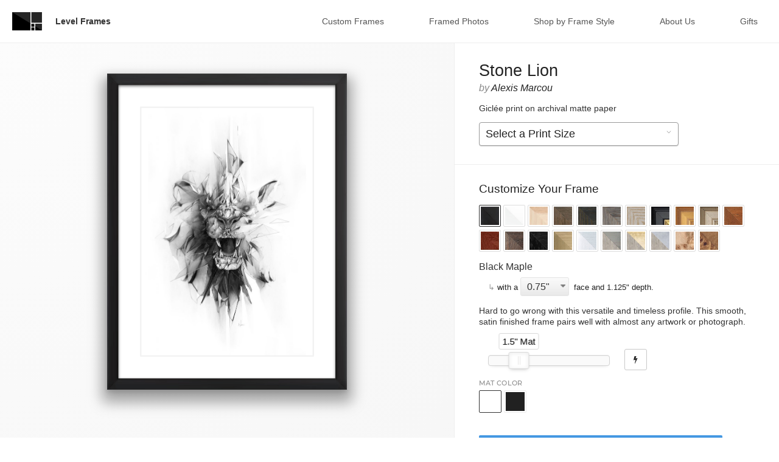

--- FILE ---
content_type: text/html; charset=utf-8
request_url: https://www.levelframes.com/frames/prints/stone-lion-3082ae95-938b-48bd-a20f-56d0796c0336
body_size: 34502
content:
<!DOCTYPE html>
<html lang="en">
<head>
  <meta charset="UTF-8">
<script type="text/javascript">window.NREUM||(NREUM={});NREUM.info={"beacon":"bam.nr-data.net","errorBeacon":"bam.nr-data.net","licenseKey":"e94d2af57b","applicationID":"7114283","transactionName":"d1wMRUVcWApdSh4fXVpsB1VeR1sUF0hDDFZAbARDVl5ROV1cWBFXRg==","queueTime":2,"applicationTime":64,"agent":""}</script>
<script type="text/javascript">(window.NREUM||(NREUM={})).init={ajax:{deny_list:["bam.nr-data.net"]},feature_flags:["soft_nav"]};(window.NREUM||(NREUM={})).loader_config={licenseKey:"e94d2af57b",applicationID:"7114283",browserID:"7114292"};;/*! For license information please see nr-loader-rum-1.308.0.min.js.LICENSE.txt */
(()=>{var e,t,r={163:(e,t,r)=>{"use strict";r.d(t,{j:()=>E});var n=r(384),i=r(1741);var a=r(2555);r(860).K7.genericEvents;const s="experimental.resources",o="register",c=e=>{if(!e||"string"!=typeof e)return!1;try{document.createDocumentFragment().querySelector(e)}catch{return!1}return!0};var d=r(2614),u=r(944),l=r(8122);const f="[data-nr-mask]",g=e=>(0,l.a)(e,(()=>{const e={feature_flags:[],experimental:{allow_registered_children:!1,resources:!1},mask_selector:"*",block_selector:"[data-nr-block]",mask_input_options:{color:!1,date:!1,"datetime-local":!1,email:!1,month:!1,number:!1,range:!1,search:!1,tel:!1,text:!1,time:!1,url:!1,week:!1,textarea:!1,select:!1,password:!0}};return{ajax:{deny_list:void 0,block_internal:!0,enabled:!0,autoStart:!0},api:{get allow_registered_children(){return e.feature_flags.includes(o)||e.experimental.allow_registered_children},set allow_registered_children(t){e.experimental.allow_registered_children=t},duplicate_registered_data:!1},browser_consent_mode:{enabled:!1},distributed_tracing:{enabled:void 0,exclude_newrelic_header:void 0,cors_use_newrelic_header:void 0,cors_use_tracecontext_headers:void 0,allowed_origins:void 0},get feature_flags(){return e.feature_flags},set feature_flags(t){e.feature_flags=t},generic_events:{enabled:!0,autoStart:!0},harvest:{interval:30},jserrors:{enabled:!0,autoStart:!0},logging:{enabled:!0,autoStart:!0},metrics:{enabled:!0,autoStart:!0},obfuscate:void 0,page_action:{enabled:!0},page_view_event:{enabled:!0,autoStart:!0},page_view_timing:{enabled:!0,autoStart:!0},performance:{capture_marks:!1,capture_measures:!1,capture_detail:!0,resources:{get enabled(){return e.feature_flags.includes(s)||e.experimental.resources},set enabled(t){e.experimental.resources=t},asset_types:[],first_party_domains:[],ignore_newrelic:!0}},privacy:{cookies_enabled:!0},proxy:{assets:void 0,beacon:void 0},session:{expiresMs:d.wk,inactiveMs:d.BB},session_replay:{autoStart:!0,enabled:!1,preload:!1,sampling_rate:10,error_sampling_rate:100,collect_fonts:!1,inline_images:!1,fix_stylesheets:!0,mask_all_inputs:!0,get mask_text_selector(){return e.mask_selector},set mask_text_selector(t){c(t)?e.mask_selector="".concat(t,",").concat(f):""===t||null===t?e.mask_selector=f:(0,u.R)(5,t)},get block_class(){return"nr-block"},get ignore_class(){return"nr-ignore"},get mask_text_class(){return"nr-mask"},get block_selector(){return e.block_selector},set block_selector(t){c(t)?e.block_selector+=",".concat(t):""!==t&&(0,u.R)(6,t)},get mask_input_options(){return e.mask_input_options},set mask_input_options(t){t&&"object"==typeof t?e.mask_input_options={...t,password:!0}:(0,u.R)(7,t)}},session_trace:{enabled:!0,autoStart:!0},soft_navigations:{enabled:!0,autoStart:!0},spa:{enabled:!0,autoStart:!0},ssl:void 0,user_actions:{enabled:!0,elementAttributes:["id","className","tagName","type"]}}})());var p=r(6154),m=r(9324);let h=0;const v={buildEnv:m.F3,distMethod:m.Xs,version:m.xv,originTime:p.WN},b={consented:!1},y={appMetadata:{},get consented(){return this.session?.state?.consent||b.consented},set consented(e){b.consented=e},customTransaction:void 0,denyList:void 0,disabled:!1,harvester:void 0,isolatedBacklog:!1,isRecording:!1,loaderType:void 0,maxBytes:3e4,obfuscator:void 0,onerror:void 0,ptid:void 0,releaseIds:{},session:void 0,timeKeeper:void 0,registeredEntities:[],jsAttributesMetadata:{bytes:0},get harvestCount(){return++h}},_=e=>{const t=(0,l.a)(e,y),r=Object.keys(v).reduce((e,t)=>(e[t]={value:v[t],writable:!1,configurable:!0,enumerable:!0},e),{});return Object.defineProperties(t,r)};var w=r(5701);const x=e=>{const t=e.startsWith("http");e+="/",r.p=t?e:"https://"+e};var R=r(7836),k=r(3241);const A={accountID:void 0,trustKey:void 0,agentID:void 0,licenseKey:void 0,applicationID:void 0,xpid:void 0},S=e=>(0,l.a)(e,A),T=new Set;function E(e,t={},r,s){let{init:o,info:c,loader_config:d,runtime:u={},exposed:l=!0}=t;if(!c){const e=(0,n.pV)();o=e.init,c=e.info,d=e.loader_config}e.init=g(o||{}),e.loader_config=S(d||{}),c.jsAttributes??={},p.bv&&(c.jsAttributes.isWorker=!0),e.info=(0,a.D)(c);const f=e.init,m=[c.beacon,c.errorBeacon];T.has(e.agentIdentifier)||(f.proxy.assets&&(x(f.proxy.assets),m.push(f.proxy.assets)),f.proxy.beacon&&m.push(f.proxy.beacon),e.beacons=[...m],function(e){const t=(0,n.pV)();Object.getOwnPropertyNames(i.W.prototype).forEach(r=>{const n=i.W.prototype[r];if("function"!=typeof n||"constructor"===n)return;let a=t[r];e[r]&&!1!==e.exposed&&"micro-agent"!==e.runtime?.loaderType&&(t[r]=(...t)=>{const n=e[r](...t);return a?a(...t):n})})}(e),(0,n.US)("activatedFeatures",w.B)),u.denyList=[...f.ajax.deny_list||[],...f.ajax.block_internal?m:[]],u.ptid=e.agentIdentifier,u.loaderType=r,e.runtime=_(u),T.has(e.agentIdentifier)||(e.ee=R.ee.get(e.agentIdentifier),e.exposed=l,(0,k.W)({agentIdentifier:e.agentIdentifier,drained:!!w.B?.[e.agentIdentifier],type:"lifecycle",name:"initialize",feature:void 0,data:e.config})),T.add(e.agentIdentifier)}},384:(e,t,r)=>{"use strict";r.d(t,{NT:()=>s,US:()=>u,Zm:()=>o,bQ:()=>d,dV:()=>c,pV:()=>l});var n=r(6154),i=r(1863),a=r(1910);const s={beacon:"bam.nr-data.net",errorBeacon:"bam.nr-data.net"};function o(){return n.gm.NREUM||(n.gm.NREUM={}),void 0===n.gm.newrelic&&(n.gm.newrelic=n.gm.NREUM),n.gm.NREUM}function c(){let e=o();return e.o||(e.o={ST:n.gm.setTimeout,SI:n.gm.setImmediate||n.gm.setInterval,CT:n.gm.clearTimeout,XHR:n.gm.XMLHttpRequest,REQ:n.gm.Request,EV:n.gm.Event,PR:n.gm.Promise,MO:n.gm.MutationObserver,FETCH:n.gm.fetch,WS:n.gm.WebSocket},(0,a.i)(...Object.values(e.o))),e}function d(e,t){let r=o();r.initializedAgents??={},t.initializedAt={ms:(0,i.t)(),date:new Date},r.initializedAgents[e]=t}function u(e,t){o()[e]=t}function l(){return function(){let e=o();const t=e.info||{};e.info={beacon:s.beacon,errorBeacon:s.errorBeacon,...t}}(),function(){let e=o();const t=e.init||{};e.init={...t}}(),c(),function(){let e=o();const t=e.loader_config||{};e.loader_config={...t}}(),o()}},782:(e,t,r)=>{"use strict";r.d(t,{T:()=>n});const n=r(860).K7.pageViewTiming},860:(e,t,r)=>{"use strict";r.d(t,{$J:()=>u,K7:()=>c,P3:()=>d,XX:()=>i,Yy:()=>o,df:()=>a,qY:()=>n,v4:()=>s});const n="events",i="jserrors",a="browser/blobs",s="rum",o="browser/logs",c={ajax:"ajax",genericEvents:"generic_events",jserrors:i,logging:"logging",metrics:"metrics",pageAction:"page_action",pageViewEvent:"page_view_event",pageViewTiming:"page_view_timing",sessionReplay:"session_replay",sessionTrace:"session_trace",softNav:"soft_navigations",spa:"spa"},d={[c.pageViewEvent]:1,[c.pageViewTiming]:2,[c.metrics]:3,[c.jserrors]:4,[c.spa]:5,[c.ajax]:6,[c.sessionTrace]:7,[c.softNav]:8,[c.sessionReplay]:9,[c.logging]:10,[c.genericEvents]:11},u={[c.pageViewEvent]:s,[c.pageViewTiming]:n,[c.ajax]:n,[c.spa]:n,[c.softNav]:n,[c.metrics]:i,[c.jserrors]:i,[c.sessionTrace]:a,[c.sessionReplay]:a,[c.logging]:o,[c.genericEvents]:"ins"}},944:(e,t,r)=>{"use strict";r.d(t,{R:()=>i});var n=r(3241);function i(e,t){"function"==typeof console.debug&&(console.debug("New Relic Warning: https://github.com/newrelic/newrelic-browser-agent/blob/main/docs/warning-codes.md#".concat(e),t),(0,n.W)({agentIdentifier:null,drained:null,type:"data",name:"warn",feature:"warn",data:{code:e,secondary:t}}))}},1687:(e,t,r)=>{"use strict";r.d(t,{Ak:()=>d,Ze:()=>f,x3:()=>u});var n=r(3241),i=r(7836),a=r(3606),s=r(860),o=r(2646);const c={};function d(e,t){const r={staged:!1,priority:s.P3[t]||0};l(e),c[e].get(t)||c[e].set(t,r)}function u(e,t){e&&c[e]&&(c[e].get(t)&&c[e].delete(t),p(e,t,!1),c[e].size&&g(e))}function l(e){if(!e)throw new Error("agentIdentifier required");c[e]||(c[e]=new Map)}function f(e="",t="feature",r=!1){if(l(e),!e||!c[e].get(t)||r)return p(e,t);c[e].get(t).staged=!0,g(e)}function g(e){const t=Array.from(c[e]);t.every(([e,t])=>t.staged)&&(t.sort((e,t)=>e[1].priority-t[1].priority),t.forEach(([t])=>{c[e].delete(t),p(e,t)}))}function p(e,t,r=!0){const s=e?i.ee.get(e):i.ee,c=a.i.handlers;if(!s.aborted&&s.backlog&&c){if((0,n.W)({agentIdentifier:e,type:"lifecycle",name:"drain",feature:t}),r){const e=s.backlog[t],r=c[t];if(r){for(let t=0;e&&t<e.length;++t)m(e[t],r);Object.entries(r).forEach(([e,t])=>{Object.values(t||{}).forEach(t=>{t[0]?.on&&t[0]?.context()instanceof o.y&&t[0].on(e,t[1])})})}}s.isolatedBacklog||delete c[t],s.backlog[t]=null,s.emit("drain-"+t,[])}}function m(e,t){var r=e[1];Object.values(t[r]||{}).forEach(t=>{var r=e[0];if(t[0]===r){var n=t[1],i=e[3],a=e[2];n.apply(i,a)}})}},1738:(e,t,r)=>{"use strict";r.d(t,{U:()=>g,Y:()=>f});var n=r(3241),i=r(9908),a=r(1863),s=r(944),o=r(5701),c=r(3969),d=r(8362),u=r(860),l=r(4261);function f(e,t,r,a){const f=a||r;!f||f[e]&&f[e]!==d.d.prototype[e]||(f[e]=function(){(0,i.p)(c.xV,["API/"+e+"/called"],void 0,u.K7.metrics,r.ee),(0,n.W)({agentIdentifier:r.agentIdentifier,drained:!!o.B?.[r.agentIdentifier],type:"data",name:"api",feature:l.Pl+e,data:{}});try{return t.apply(this,arguments)}catch(e){(0,s.R)(23,e)}})}function g(e,t,r,n,s){const o=e.info;null===r?delete o.jsAttributes[t]:o.jsAttributes[t]=r,(s||null===r)&&(0,i.p)(l.Pl+n,[(0,a.t)(),t,r],void 0,"session",e.ee)}},1741:(e,t,r)=>{"use strict";r.d(t,{W:()=>a});var n=r(944),i=r(4261);class a{#e(e,...t){if(this[e]!==a.prototype[e])return this[e](...t);(0,n.R)(35,e)}addPageAction(e,t){return this.#e(i.hG,e,t)}register(e){return this.#e(i.eY,e)}recordCustomEvent(e,t){return this.#e(i.fF,e,t)}setPageViewName(e,t){return this.#e(i.Fw,e,t)}setCustomAttribute(e,t,r){return this.#e(i.cD,e,t,r)}noticeError(e,t){return this.#e(i.o5,e,t)}setUserId(e,t=!1){return this.#e(i.Dl,e,t)}setApplicationVersion(e){return this.#e(i.nb,e)}setErrorHandler(e){return this.#e(i.bt,e)}addRelease(e,t){return this.#e(i.k6,e,t)}log(e,t){return this.#e(i.$9,e,t)}start(){return this.#e(i.d3)}finished(e){return this.#e(i.BL,e)}recordReplay(){return this.#e(i.CH)}pauseReplay(){return this.#e(i.Tb)}addToTrace(e){return this.#e(i.U2,e)}setCurrentRouteName(e){return this.#e(i.PA,e)}interaction(e){return this.#e(i.dT,e)}wrapLogger(e,t,r){return this.#e(i.Wb,e,t,r)}measure(e,t){return this.#e(i.V1,e,t)}consent(e){return this.#e(i.Pv,e)}}},1863:(e,t,r)=>{"use strict";function n(){return Math.floor(performance.now())}r.d(t,{t:()=>n})},1910:(e,t,r)=>{"use strict";r.d(t,{i:()=>a});var n=r(944);const i=new Map;function a(...e){return e.every(e=>{if(i.has(e))return i.get(e);const t="function"==typeof e?e.toString():"",r=t.includes("[native code]"),a=t.includes("nrWrapper");return r||a||(0,n.R)(64,e?.name||t),i.set(e,r),r})}},2555:(e,t,r)=>{"use strict";r.d(t,{D:()=>o,f:()=>s});var n=r(384),i=r(8122);const a={beacon:n.NT.beacon,errorBeacon:n.NT.errorBeacon,licenseKey:void 0,applicationID:void 0,sa:void 0,queueTime:void 0,applicationTime:void 0,ttGuid:void 0,user:void 0,account:void 0,product:void 0,extra:void 0,jsAttributes:{},userAttributes:void 0,atts:void 0,transactionName:void 0,tNamePlain:void 0};function s(e){try{return!!e.licenseKey&&!!e.errorBeacon&&!!e.applicationID}catch(e){return!1}}const o=e=>(0,i.a)(e,a)},2614:(e,t,r)=>{"use strict";r.d(t,{BB:()=>s,H3:()=>n,g:()=>d,iL:()=>c,tS:()=>o,uh:()=>i,wk:()=>a});const n="NRBA",i="SESSION",a=144e5,s=18e5,o={STARTED:"session-started",PAUSE:"session-pause",RESET:"session-reset",RESUME:"session-resume",UPDATE:"session-update"},c={SAME_TAB:"same-tab",CROSS_TAB:"cross-tab"},d={OFF:0,FULL:1,ERROR:2}},2646:(e,t,r)=>{"use strict";r.d(t,{y:()=>n});class n{constructor(e){this.contextId=e}}},2843:(e,t,r)=>{"use strict";r.d(t,{G:()=>a,u:()=>i});var n=r(3878);function i(e,t=!1,r,i){(0,n.DD)("visibilitychange",function(){if(t)return void("hidden"===document.visibilityState&&e());e(document.visibilityState)},r,i)}function a(e,t,r){(0,n.sp)("pagehide",e,t,r)}},3241:(e,t,r)=>{"use strict";r.d(t,{W:()=>a});var n=r(6154);const i="newrelic";function a(e={}){try{n.gm.dispatchEvent(new CustomEvent(i,{detail:e}))}catch(e){}}},3606:(e,t,r)=>{"use strict";r.d(t,{i:()=>a});var n=r(9908);a.on=s;var i=a.handlers={};function a(e,t,r,a){s(a||n.d,i,e,t,r)}function s(e,t,r,i,a){a||(a="feature"),e||(e=n.d);var s=t[a]=t[a]||{};(s[r]=s[r]||[]).push([e,i])}},3878:(e,t,r)=>{"use strict";function n(e,t){return{capture:e,passive:!1,signal:t}}function i(e,t,r=!1,i){window.addEventListener(e,t,n(r,i))}function a(e,t,r=!1,i){document.addEventListener(e,t,n(r,i))}r.d(t,{DD:()=>a,jT:()=>n,sp:()=>i})},3969:(e,t,r)=>{"use strict";r.d(t,{TZ:()=>n,XG:()=>o,rs:()=>i,xV:()=>s,z_:()=>a});const n=r(860).K7.metrics,i="sm",a="cm",s="storeSupportabilityMetrics",o="storeEventMetrics"},4234:(e,t,r)=>{"use strict";r.d(t,{W:()=>a});var n=r(7836),i=r(1687);class a{constructor(e,t){this.agentIdentifier=e,this.ee=n.ee.get(e),this.featureName=t,this.blocked=!1}deregisterDrain(){(0,i.x3)(this.agentIdentifier,this.featureName)}}},4261:(e,t,r)=>{"use strict";r.d(t,{$9:()=>d,BL:()=>o,CH:()=>g,Dl:()=>_,Fw:()=>y,PA:()=>h,Pl:()=>n,Pv:()=>k,Tb:()=>l,U2:()=>a,V1:()=>R,Wb:()=>x,bt:()=>b,cD:()=>v,d3:()=>w,dT:()=>c,eY:()=>p,fF:()=>f,hG:()=>i,k6:()=>s,nb:()=>m,o5:()=>u});const n="api-",i="addPageAction",a="addToTrace",s="addRelease",o="finished",c="interaction",d="log",u="noticeError",l="pauseReplay",f="recordCustomEvent",g="recordReplay",p="register",m="setApplicationVersion",h="setCurrentRouteName",v="setCustomAttribute",b="setErrorHandler",y="setPageViewName",_="setUserId",w="start",x="wrapLogger",R="measure",k="consent"},5289:(e,t,r)=>{"use strict";r.d(t,{GG:()=>s,Qr:()=>c,sB:()=>o});var n=r(3878),i=r(6389);function a(){return"undefined"==typeof document||"complete"===document.readyState}function s(e,t){if(a())return e();const r=(0,i.J)(e),s=setInterval(()=>{a()&&(clearInterval(s),r())},500);(0,n.sp)("load",r,t)}function o(e){if(a())return e();(0,n.DD)("DOMContentLoaded",e)}function c(e){if(a())return e();(0,n.sp)("popstate",e)}},5607:(e,t,r)=>{"use strict";r.d(t,{W:()=>n});const n=(0,r(9566).bz)()},5701:(e,t,r)=>{"use strict";r.d(t,{B:()=>a,t:()=>s});var n=r(3241);const i=new Set,a={};function s(e,t){const r=t.agentIdentifier;a[r]??={},e&&"object"==typeof e&&(i.has(r)||(t.ee.emit("rumresp",[e]),a[r]=e,i.add(r),(0,n.W)({agentIdentifier:r,loaded:!0,drained:!0,type:"lifecycle",name:"load",feature:void 0,data:e})))}},6154:(e,t,r)=>{"use strict";r.d(t,{OF:()=>c,RI:()=>i,WN:()=>u,bv:()=>a,eN:()=>l,gm:()=>s,mw:()=>o,sb:()=>d});var n=r(1863);const i="undefined"!=typeof window&&!!window.document,a="undefined"!=typeof WorkerGlobalScope&&("undefined"!=typeof self&&self instanceof WorkerGlobalScope&&self.navigator instanceof WorkerNavigator||"undefined"!=typeof globalThis&&globalThis instanceof WorkerGlobalScope&&globalThis.navigator instanceof WorkerNavigator),s=i?window:"undefined"!=typeof WorkerGlobalScope&&("undefined"!=typeof self&&self instanceof WorkerGlobalScope&&self||"undefined"!=typeof globalThis&&globalThis instanceof WorkerGlobalScope&&globalThis),o=Boolean("hidden"===s?.document?.visibilityState),c=/iPad|iPhone|iPod/.test(s.navigator?.userAgent),d=c&&"undefined"==typeof SharedWorker,u=((()=>{const e=s.navigator?.userAgent?.match(/Firefox[/\s](\d+\.\d+)/);Array.isArray(e)&&e.length>=2&&e[1]})(),Date.now()-(0,n.t)()),l=()=>"undefined"!=typeof PerformanceNavigationTiming&&s?.performance?.getEntriesByType("navigation")?.[0]?.responseStart},6389:(e,t,r)=>{"use strict";function n(e,t=500,r={}){const n=r?.leading||!1;let i;return(...r)=>{n&&void 0===i&&(e.apply(this,r),i=setTimeout(()=>{i=clearTimeout(i)},t)),n||(clearTimeout(i),i=setTimeout(()=>{e.apply(this,r)},t))}}function i(e){let t=!1;return(...r)=>{t||(t=!0,e.apply(this,r))}}r.d(t,{J:()=>i,s:()=>n})},6630:(e,t,r)=>{"use strict";r.d(t,{T:()=>n});const n=r(860).K7.pageViewEvent},7699:(e,t,r)=>{"use strict";r.d(t,{It:()=>a,KC:()=>o,No:()=>i,qh:()=>s});var n=r(860);const i=16e3,a=1e6,s="SESSION_ERROR",o={[n.K7.logging]:!0,[n.K7.genericEvents]:!1,[n.K7.jserrors]:!1,[n.K7.ajax]:!1}},7836:(e,t,r)=>{"use strict";r.d(t,{P:()=>o,ee:()=>c});var n=r(384),i=r(8990),a=r(2646),s=r(5607);const o="nr@context:".concat(s.W),c=function e(t,r){var n={},s={},u={},l=!1;try{l=16===r.length&&d.initializedAgents?.[r]?.runtime.isolatedBacklog}catch(e){}var f={on:p,addEventListener:p,removeEventListener:function(e,t){var r=n[e];if(!r)return;for(var i=0;i<r.length;i++)r[i]===t&&r.splice(i,1)},emit:function(e,r,n,i,a){!1!==a&&(a=!0);if(c.aborted&&!i)return;t&&a&&t.emit(e,r,n);var o=g(n);m(e).forEach(e=>{e.apply(o,r)});var d=v()[s[e]];d&&d.push([f,e,r,o]);return o},get:h,listeners:m,context:g,buffer:function(e,t){const r=v();if(t=t||"feature",f.aborted)return;Object.entries(e||{}).forEach(([e,n])=>{s[n]=t,t in r||(r[t]=[])})},abort:function(){f._aborted=!0,Object.keys(f.backlog).forEach(e=>{delete f.backlog[e]})},isBuffering:function(e){return!!v()[s[e]]},debugId:r,backlog:l?{}:t&&"object"==typeof t.backlog?t.backlog:{},isolatedBacklog:l};return Object.defineProperty(f,"aborted",{get:()=>{let e=f._aborted||!1;return e||(t&&(e=t.aborted),e)}}),f;function g(e){return e&&e instanceof a.y?e:e?(0,i.I)(e,o,()=>new a.y(o)):new a.y(o)}function p(e,t){n[e]=m(e).concat(t)}function m(e){return n[e]||[]}function h(t){return u[t]=u[t]||e(f,t)}function v(){return f.backlog}}(void 0,"globalEE"),d=(0,n.Zm)();d.ee||(d.ee=c)},8122:(e,t,r)=>{"use strict";r.d(t,{a:()=>i});var n=r(944);function i(e,t){try{if(!e||"object"!=typeof e)return(0,n.R)(3);if(!t||"object"!=typeof t)return(0,n.R)(4);const r=Object.create(Object.getPrototypeOf(t),Object.getOwnPropertyDescriptors(t)),a=0===Object.keys(r).length?e:r;for(let s in a)if(void 0!==e[s])try{if(null===e[s]){r[s]=null;continue}Array.isArray(e[s])&&Array.isArray(t[s])?r[s]=Array.from(new Set([...e[s],...t[s]])):"object"==typeof e[s]&&"object"==typeof t[s]?r[s]=i(e[s],t[s]):r[s]=e[s]}catch(e){r[s]||(0,n.R)(1,e)}return r}catch(e){(0,n.R)(2,e)}}},8362:(e,t,r)=>{"use strict";r.d(t,{d:()=>a});var n=r(9566),i=r(1741);class a extends i.W{agentIdentifier=(0,n.LA)(16)}},8374:(e,t,r)=>{r.nc=(()=>{try{return document?.currentScript?.nonce}catch(e){}return""})()},8990:(e,t,r)=>{"use strict";r.d(t,{I:()=>i});var n=Object.prototype.hasOwnProperty;function i(e,t,r){if(n.call(e,t))return e[t];var i=r();if(Object.defineProperty&&Object.keys)try{return Object.defineProperty(e,t,{value:i,writable:!0,enumerable:!1}),i}catch(e){}return e[t]=i,i}},9324:(e,t,r)=>{"use strict";r.d(t,{F3:()=>i,Xs:()=>a,xv:()=>n});const n="1.308.0",i="PROD",a="CDN"},9566:(e,t,r)=>{"use strict";r.d(t,{LA:()=>o,bz:()=>s});var n=r(6154);const i="xxxxxxxx-xxxx-4xxx-yxxx-xxxxxxxxxxxx";function a(e,t){return e?15&e[t]:16*Math.random()|0}function s(){const e=n.gm?.crypto||n.gm?.msCrypto;let t,r=0;return e&&e.getRandomValues&&(t=e.getRandomValues(new Uint8Array(30))),i.split("").map(e=>"x"===e?a(t,r++).toString(16):"y"===e?(3&a()|8).toString(16):e).join("")}function o(e){const t=n.gm?.crypto||n.gm?.msCrypto;let r,i=0;t&&t.getRandomValues&&(r=t.getRandomValues(new Uint8Array(e)));const s=[];for(var o=0;o<e;o++)s.push(a(r,i++).toString(16));return s.join("")}},9908:(e,t,r)=>{"use strict";r.d(t,{d:()=>n,p:()=>i});var n=r(7836).ee.get("handle");function i(e,t,r,i,a){a?(a.buffer([e],i),a.emit(e,t,r)):(n.buffer([e],i),n.emit(e,t,r))}}},n={};function i(e){var t=n[e];if(void 0!==t)return t.exports;var a=n[e]={exports:{}};return r[e](a,a.exports,i),a.exports}i.m=r,i.d=(e,t)=>{for(var r in t)i.o(t,r)&&!i.o(e,r)&&Object.defineProperty(e,r,{enumerable:!0,get:t[r]})},i.f={},i.e=e=>Promise.all(Object.keys(i.f).reduce((t,r)=>(i.f[r](e,t),t),[])),i.u=e=>"nr-rum-1.308.0.min.js",i.o=(e,t)=>Object.prototype.hasOwnProperty.call(e,t),e={},t="NRBA-1.308.0.PROD:",i.l=(r,n,a,s)=>{if(e[r])e[r].push(n);else{var o,c;if(void 0!==a)for(var d=document.getElementsByTagName("script"),u=0;u<d.length;u++){var l=d[u];if(l.getAttribute("src")==r||l.getAttribute("data-webpack")==t+a){o=l;break}}if(!o){c=!0;var f={296:"sha512-+MIMDsOcckGXa1EdWHqFNv7P+JUkd5kQwCBr3KE6uCvnsBNUrdSt4a/3/L4j4TxtnaMNjHpza2/erNQbpacJQA=="};(o=document.createElement("script")).charset="utf-8",i.nc&&o.setAttribute("nonce",i.nc),o.setAttribute("data-webpack",t+a),o.src=r,0!==o.src.indexOf(window.location.origin+"/")&&(o.crossOrigin="anonymous"),f[s]&&(o.integrity=f[s])}e[r]=[n];var g=(t,n)=>{o.onerror=o.onload=null,clearTimeout(p);var i=e[r];if(delete e[r],o.parentNode&&o.parentNode.removeChild(o),i&&i.forEach(e=>e(n)),t)return t(n)},p=setTimeout(g.bind(null,void 0,{type:"timeout",target:o}),12e4);o.onerror=g.bind(null,o.onerror),o.onload=g.bind(null,o.onload),c&&document.head.appendChild(o)}},i.r=e=>{"undefined"!=typeof Symbol&&Symbol.toStringTag&&Object.defineProperty(e,Symbol.toStringTag,{value:"Module"}),Object.defineProperty(e,"__esModule",{value:!0})},i.p="https://js-agent.newrelic.com/",(()=>{var e={374:0,840:0};i.f.j=(t,r)=>{var n=i.o(e,t)?e[t]:void 0;if(0!==n)if(n)r.push(n[2]);else{var a=new Promise((r,i)=>n=e[t]=[r,i]);r.push(n[2]=a);var s=i.p+i.u(t),o=new Error;i.l(s,r=>{if(i.o(e,t)&&(0!==(n=e[t])&&(e[t]=void 0),n)){var a=r&&("load"===r.type?"missing":r.type),s=r&&r.target&&r.target.src;o.message="Loading chunk "+t+" failed: ("+a+": "+s+")",o.name="ChunkLoadError",o.type=a,o.request=s,n[1](o)}},"chunk-"+t,t)}};var t=(t,r)=>{var n,a,[s,o,c]=r,d=0;if(s.some(t=>0!==e[t])){for(n in o)i.o(o,n)&&(i.m[n]=o[n]);if(c)c(i)}for(t&&t(r);d<s.length;d++)a=s[d],i.o(e,a)&&e[a]&&e[a][0](),e[a]=0},r=self["webpackChunk:NRBA-1.308.0.PROD"]=self["webpackChunk:NRBA-1.308.0.PROD"]||[];r.forEach(t.bind(null,0)),r.push=t.bind(null,r.push.bind(r))})(),(()=>{"use strict";i(8374);var e=i(8362),t=i(860);const r=Object.values(t.K7);var n=i(163);var a=i(9908),s=i(1863),o=i(4261),c=i(1738);var d=i(1687),u=i(4234),l=i(5289),f=i(6154),g=i(944),p=i(384);const m=e=>f.RI&&!0===e?.privacy.cookies_enabled;function h(e){return!!(0,p.dV)().o.MO&&m(e)&&!0===e?.session_trace.enabled}var v=i(6389),b=i(7699);class y extends u.W{constructor(e,t){super(e.agentIdentifier,t),this.agentRef=e,this.abortHandler=void 0,this.featAggregate=void 0,this.loadedSuccessfully=void 0,this.onAggregateImported=new Promise(e=>{this.loadedSuccessfully=e}),this.deferred=Promise.resolve(),!1===e.init[this.featureName].autoStart?this.deferred=new Promise((t,r)=>{this.ee.on("manual-start-all",(0,v.J)(()=>{(0,d.Ak)(e.agentIdentifier,this.featureName),t()}))}):(0,d.Ak)(e.agentIdentifier,t)}importAggregator(e,t,r={}){if(this.featAggregate)return;const n=async()=>{let n;await this.deferred;try{if(m(e.init)){const{setupAgentSession:t}=await i.e(296).then(i.bind(i,3305));n=t(e)}}catch(e){(0,g.R)(20,e),this.ee.emit("internal-error",[e]),(0,a.p)(b.qh,[e],void 0,this.featureName,this.ee)}try{if(!this.#t(this.featureName,n,e.init))return(0,d.Ze)(this.agentIdentifier,this.featureName),void this.loadedSuccessfully(!1);const{Aggregate:i}=await t();this.featAggregate=new i(e,r),e.runtime.harvester.initializedAggregates.push(this.featAggregate),this.loadedSuccessfully(!0)}catch(e){(0,g.R)(34,e),this.abortHandler?.(),(0,d.Ze)(this.agentIdentifier,this.featureName,!0),this.loadedSuccessfully(!1),this.ee&&this.ee.abort()}};f.RI?(0,l.GG)(()=>n(),!0):n()}#t(e,r,n){if(this.blocked)return!1;switch(e){case t.K7.sessionReplay:return h(n)&&!!r;case t.K7.sessionTrace:return!!r;default:return!0}}}var _=i(6630),w=i(2614),x=i(3241);class R extends y{static featureName=_.T;constructor(e){var t;super(e,_.T),this.setupInspectionEvents(e.agentIdentifier),t=e,(0,c.Y)(o.Fw,function(e,r){"string"==typeof e&&("/"!==e.charAt(0)&&(e="/"+e),t.runtime.customTransaction=(r||"http://custom.transaction")+e,(0,a.p)(o.Pl+o.Fw,[(0,s.t)()],void 0,void 0,t.ee))},t),this.importAggregator(e,()=>i.e(296).then(i.bind(i,3943)))}setupInspectionEvents(e){const t=(t,r)=>{t&&(0,x.W)({agentIdentifier:e,timeStamp:t.timeStamp,loaded:"complete"===t.target.readyState,type:"window",name:r,data:t.target.location+""})};(0,l.sB)(e=>{t(e,"DOMContentLoaded")}),(0,l.GG)(e=>{t(e,"load")}),(0,l.Qr)(e=>{t(e,"navigate")}),this.ee.on(w.tS.UPDATE,(t,r)=>{(0,x.W)({agentIdentifier:e,type:"lifecycle",name:"session",data:r})})}}class k extends e.d{constructor(e){var t;(super(),f.gm)?(this.features={},(0,p.bQ)(this.agentIdentifier,this),this.desiredFeatures=new Set(e.features||[]),this.desiredFeatures.add(R),(0,n.j)(this,e,e.loaderType||"agent"),t=this,(0,c.Y)(o.cD,function(e,r,n=!1){if("string"==typeof e){if(["string","number","boolean"].includes(typeof r)||null===r)return(0,c.U)(t,e,r,o.cD,n);(0,g.R)(40,typeof r)}else(0,g.R)(39,typeof e)},t),function(e){(0,c.Y)(o.Dl,function(t,r=!1){if("string"!=typeof t&&null!==t)return void(0,g.R)(41,typeof t);const n=e.info.jsAttributes["enduser.id"];r&&null!=n&&n!==t?(0,a.p)(o.Pl+"setUserIdAndResetSession",[t],void 0,"session",e.ee):(0,c.U)(e,"enduser.id",t,o.Dl,!0)},e)}(this),function(e){(0,c.Y)(o.nb,function(t){if("string"==typeof t||null===t)return(0,c.U)(e,"application.version",t,o.nb,!1);(0,g.R)(42,typeof t)},e)}(this),function(e){(0,c.Y)(o.d3,function(){e.ee.emit("manual-start-all")},e)}(this),function(e){(0,c.Y)(o.Pv,function(t=!0){if("boolean"==typeof t){if((0,a.p)(o.Pl+o.Pv,[t],void 0,"session",e.ee),e.runtime.consented=t,t){const t=e.features.page_view_event;t.onAggregateImported.then(e=>{const r=t.featAggregate;e&&!r.sentRum&&r.sendRum()})}}else(0,g.R)(65,typeof t)},e)}(this),this.run()):(0,g.R)(21)}get config(){return{info:this.info,init:this.init,loader_config:this.loader_config,runtime:this.runtime}}get api(){return this}run(){try{const e=function(e){const t={};return r.forEach(r=>{t[r]=!!e[r]?.enabled}),t}(this.init),n=[...this.desiredFeatures];n.sort((e,r)=>t.P3[e.featureName]-t.P3[r.featureName]),n.forEach(r=>{if(!e[r.featureName]&&r.featureName!==t.K7.pageViewEvent)return;if(r.featureName===t.K7.spa)return void(0,g.R)(67);const n=function(e){switch(e){case t.K7.ajax:return[t.K7.jserrors];case t.K7.sessionTrace:return[t.K7.ajax,t.K7.pageViewEvent];case t.K7.sessionReplay:return[t.K7.sessionTrace];case t.K7.pageViewTiming:return[t.K7.pageViewEvent];default:return[]}}(r.featureName).filter(e=>!(e in this.features));n.length>0&&(0,g.R)(36,{targetFeature:r.featureName,missingDependencies:n}),this.features[r.featureName]=new r(this)})}catch(e){(0,g.R)(22,e);for(const e in this.features)this.features[e].abortHandler?.();const t=(0,p.Zm)();delete t.initializedAgents[this.agentIdentifier]?.features,delete this.sharedAggregator;return t.ee.get(this.agentIdentifier).abort(),!1}}}var A=i(2843),S=i(782);class T extends y{static featureName=S.T;constructor(e){super(e,S.T),f.RI&&((0,A.u)(()=>(0,a.p)("docHidden",[(0,s.t)()],void 0,S.T,this.ee),!0),(0,A.G)(()=>(0,a.p)("winPagehide",[(0,s.t)()],void 0,S.T,this.ee)),this.importAggregator(e,()=>i.e(296).then(i.bind(i,2117))))}}var E=i(3969);class I extends y{static featureName=E.TZ;constructor(e){super(e,E.TZ),f.RI&&document.addEventListener("securitypolicyviolation",e=>{(0,a.p)(E.xV,["Generic/CSPViolation/Detected"],void 0,this.featureName,this.ee)}),this.importAggregator(e,()=>i.e(296).then(i.bind(i,9623)))}}new k({features:[R,T,I],loaderType:"lite"})})()})();</script>
  <title>Stone Lion - Custom Framed Art | Level Frames</title>
  <meta name="viewport" content="width=device-width, initial-scale=1.0">
  <meta name="p:domain_verify" content="4140ada9dd71d7df0822e00a53131793">

  <!-- 1) EARLY CONNECTION HINTS -->
  <link rel="preconnect" href="https://d29mtkonxnc5fw.cloudfront.net" crossorigin>
  <link rel="preconnect" href="https://use.typekit.net" crossorigin>
  <link rel="preconnect" href="https://p.typekit.net" crossorigin>

  <meta property="og:site_name" content="Level Frames">
  <meta property="og:title" content="Stone Lion - Custom Framed Art | Level Frames">
  <meta name="description" content="">
  <meta property="og:description" content="Custom picture frames for any poster, print, or photo. Online framing made easy.">
  <meta name="keywords" content="custom frames, frame a picture, picture frames, frame a photo, online framing, custom frames online">
  <meta property="og:image" content="https://d29mtkonxnc5fw.cloudfront.net/images/LVXILulxW4mU-mJPyTmDXg_large_square.jpg">
  <meta property="og:image:secure_url" content="https://d29mtkonxnc5fw.cloudfront.net/images/LVXILulxW4mU-mJPyTmDXg_large_square.jpg">
  <meta property="og:type" content="website">
  <meta name="twitter:card" content="summary_large_image">
  <meta name="twitter:site" content="@levelframes">
  <meta name="twitter:title" content="Stone Lion - Custom Framed Art | Level Frames">
  <meta name="twitter:description" content="Custom picture frames for any poster, print, or photo.">
  <meta name="twitter:image" content="https://d29mtkonxnc5fw.cloudfront.net/images/LVXILulxW4mU-mJPyTmDXg_large_square.jpg">

  <!-- 3) PRELOAD-THEN-SWAP on load non essential stylesheets (font-awesome) -->
  <link rel="preload" as="style"
        href="https://maxcdn.bootstrapcdn.com/font-awesome/4.5.0/css/font-awesome.min.css"
        onload="this.rel='stylesheet'" crossorigin>
  <noscript><link rel="stylesheet"
                  href="https://maxcdn.bootstrapcdn.com/font-awesome/4.5.0/css/font-awesome.min.css"
                  crossorigin></noscript>

  <link rel="stylesheet" href="/assets/application-bdbd6eae0b8097b0373f52e754ad0ac631096d59b13f4522d57acf39c1b51ab6.css" media="all" />

  <script src="/assets/application-507aa5b12e4ef24a37ee837ce181ca50256f90822522bad4b476719a84dc46fd.js"></script>

  <link rel="modulepreload" href="/assets/uppy-4.18.2.min-570c022e822c704197ca2e0d845dde34ed78031a443f5812da2fe3b4c4ec1899.mjs">

  <!-- data layer var needs to be declared above :google_data_layer and the google_tag_manager snippet. Google_data_layer needs to be above the snippet as well. Vars pushed on the pageview initiatialization -->
  <script>
    window.dataLayer = window.dataLayer || [];


    // Initial token (fallback). If this fails, nothing else breaks.
    try {
      window.uploadIntent = "BAh7BzoIaWF0bCsHqfVyaToIZXhwbCsHuQNzaQ==--7552f3a071461ea182a37e39baef99d0cee69f5f5ab53e0536fb7ff46b811d4d";
    } catch(e) {
      window.uploadIntent = "";
    }
  </script>

      <script>
      // guess of a starting frame price for first print size with a mat etc...
      try {
        dataLayer.push({ ecommerce: null });  // Clear the previous ecommerce object.
        dataLayer.push({
          event: "view_item",
          ecommerce: {
            currency: "USD",
            value: 150.0,
            items: [
              {
                item_name: "fa - stone-lion-3082ae95-938b-48bd-a20f-56d0796c0336",
                affiliation: "Level Frames Website",
                item_brand: "Level Frames",
                item_category: "frames",
                item_category2: "framed artwork",
                price: 150.0,
                quantity: 1
              }
            ]
          }
        });
      } catch (error) {
        console.log(error); 
      }
    </script>


  

  <script src="//use.typekit.net/nsc6yhr.js"></script>
  <script>try{Typekit.load({ async: false });}catch(e){}</script>

  <meta name="csrf-param" content="authenticity_token" />
<meta name="csrf-token" content="Q8Og0-JENxeoqXjFVBMgXGYZCfrMGCxV3JLdlGNrMtWDhi0UEbkzmKzg_6FNAnyka7ol6JXIh_SPLpAUKxUUmw" />

  <script type="module">
  import { Uppy, Dashboard, AwsS3, ImageEditor } from "/assets/uppy-4.18.2.min-570c022e822c704197ca2e0d845dde34ed78031a443f5812da2fe3b4c4ec1899.mjs";

  const m = document.querySelector('meta[name="csrf-token"]');
  const uppyCsrfToken = m ? m.content : undefined;

  const uppy = window.uppy = new Uppy({
    id: 'uppy-main',
    allowMultipleUploadBatches: false,
    restrictions: {
      maxNumberOfFiles: 1,
      allowedFileTypes: ['image/*'],
      maxFileSize: 3 * 1024 * 1024 * 1024, // 3 GB in bytes
    },
    autoProceed: true,
  })
  uppy.use(Dashboard, {
      inline: false,                
      trigger: null,                // we'll open it manually
      disableThumbnailGenerator: true,  // avoids iOS/Chrome canvas crashes on huge images
      showProgressDetails: true, 
      proudlyDisplayPoweredByUppy: false,
      closeModalOnClickOutside: true,
      theme: 'dark',
      locale: {
        strings: {
          dropPasteFiles: 'Drop image here or %{browseFiles}',
        }
      }
    })
    .use(AwsS3, {
      endpoint: '', // base; plugin will call /s3/multipart/* for you
      shouldUseMultipart: true,
      limit: 2,                     // low concurrency = lower RAM spikes on huge files
      getChunkSize: (file) => 16 * 1024 * 1024,
      retryDelays: [0, 1000, 3000, 7000, 15000, 30000],      // sturdier retries
      cookiesRule: 'same-origin',
      headers: {
        'X-CSRF-Token': uppyCsrfToken || '',
        'X-Upload-Intent': (window.uploadIntent || ''),
        'X-Correlation-ID': window.uppyImageUpload ? window.uppyImageUpload.correlationId : 'upload_' + Date.now()
      }
    });

    uppy.use(ImageEditor, {
      quality: 1,
      actions: {
        revert: true,
        rotate: true,
        granularRotate: false,
        flip: false,
        zoomIn: false,
        zoomOut: false,
        cropSquare: false,
        cropWidescreen: false,
        cropWidescreenVertical: false,
      },
      cropperOptions: {
        viewMode: 1,
      }
    });
</script>

    <!-- Google Tag Manager -->
  <script>(function(w,d,s,l,i){w[l]=w[l]||[];w[l].push({'gtm.start':
  new Date().getTime(),event:'gtm.js'});var f=d.getElementsByTagName(s)[0],
  j=d.createElement(s),dl=l!='dataLayer'?'&l='+l:'';j.async=true;j.src=
  'https://www.googletagmanager.com/gtm.js?id='+i+dl;f.parentNode.insertBefore(j,f);
  })(window,document,'script','dataLayer','GTM-KX3FHMS');</script>
  <!-- End Google Tag Manager -->


    <link rel="canonical" href="https://www.levelframes.com/frames/prints/stone-lion-3082ae95-938b-48bd-a20f-56d0796c0336" />

</head>
<body class="">
  


  <div class="level_page_body_wrapper">
    


<div class="hide_on_mobile_editor">
  
<div class="top_nav_wrapper nav_z_index"> <!-- need div top_nav_wrapper to always be present in the nav so editor can calculate height of top area before figuring rendering height -->

  <nav role="navigation" aria-label="Primary menu" class="primary-nav">
    <div class="primary-nav-wrapper">
      <div class="brand">
        <a href="/" class="navbar-brand" title="Level Frames Home">
          <img alt="Level Frames Logo" style="height:30px; width:49px;" src="https://d29mtkonxnc5fw.cloudfront.net/site_assets/levelframes-logo.svg" /><span class="brand-text">Level Frames</span>
        </a>
      </div>

      <ul class="main-nav-links">
        <li class="primary-nav-center-link dropdown-nav-item">
          <a href="/custom-frames-online" class="nav-link dropdown-toggle">Custom Frames <span class="show_icon_on_mobile_only"><i class="icon-arrows-down"></i></span></a>

          <div class="dropdown-menu">
            <div class="dropdown-menu-content">
              <ul class="dropdown-main-block-3-across">
                <li>
                  <img decoding="async" src="https://d29mtkonxnc5fw.cloudfront.net/site_assets/design-a-custom-frame.webp" alt="Custom Frames Online" fetchpriority="low">
                  <h2><a href="/custom-frames-online" title="custom frames online">Frame Artwork</a></h2>
                  <span class="secondary_link_description">Custom framing for art prints, posters and other works on paper</span>
                  <span style="clear:both"></span>
                </li>
                <li>                  
                  <img decoding="async" src="https://d29mtkonxnc5fw.cloudfront.net/site_assets/frame-a-photo-online.webp" alt="Frame a Photo" fetchpriority="low">
                  <h2><a href="/photos">Frame a Digital Photo</a></h2>
                  <span class="secondary_link_description">Upload an image for us to print, frame and ship to your door</span>
                  <span style="clear:both"></span>
                </li>
                <li>
                  <img decoding="async" src="https://d29mtkonxnc5fw.cloudfront.net/site_assets/framed-vinyl-records-category.webp" alt="Framed Vinyl Records" fetchpriority="low">
                  <h2><a href="/vinyl">Framed Vinyl Records</a></h2>
                  <span class="secondary_link_description">Display the music you love with uniquely framed records</span>
                  <span style="clear:both"></span>
                </li>
              </ul>

              <ul class="secondary_nav_links">
                <li><a href="/reviews">Customer Reviews</a></li>
                <li><a href="/how-it-works">How it Works</a></li>
                <li><a href="/pricing">Prices</a></li>
                <li><a href="/gallery">Photo Gallery</a></li>
                <li><a href="/frames/collage-builder">Custom Collage Frames</a></li>
                <li>
                  <a href="#" role="button" class="more-custom-frames-links-button">More (<span class="more-custom-frames-links-plus">+</span>)</a>

                  <ul class="more-custom-frames-links">
                    <li><a href="/poster-frames">Frame a Poster</a></li>
                    <li><a href="/memo-boards">Framed Memo Boards</a></li>
                    <li><a href="/blog/how-to-frame-a-puzzle">Frame a Puzzle</a></li>
                    <li><a href="/comic-book-frames">Frame a Comic Book</a></li>
                    <li><a href="/framed-artwork">Shop Framed Artwork</a></li>
                  </ul>
                </li>
              </ul>
            </div>
            <button class="close-nav-dropdown" title="close dropdown?"><span class="icon-arrows-remove"></span></button>
          </div>
        </li>

        <li class="primary-nav-center-link dropdown-nav-item">
          <a href="/photos" title="Framed Photos" class="nav-link">Framed Photos <span class="show_icon_on_mobile_only"><i class="icon-arrows-down"></i></span></a>

          <div class="dropdown-menu" data-menu-category="framed photos">
            <div class="dropdown-menu-content">
              <ul class="dropdown-main-block-4-across">
                <li>                  
                  <img decoding="async" src="https://d29mtkonxnc5fw.cloudfront.net/site_assets/frame-a-photo-online.webp" alt="frame a picture" fetchpriority="low">
                
                  <h2><a href="/photos" title="Frame a Picture">Frame a Picture</a></h2>
                  <span class="secondary_link_description">Upload a photo for us to print, frame and ship to your door</span>
                  <span style="clear:both"></span>
                </li>
                <li>
                  <img decoding="async" src="https://d29mtkonxnc5fw.cloudfront.net/site_assets/collage-picture-frame-category.webp" alt="Collage Picture Frames" fetchpriority="low">
                
                  <h2><a href="/collage-picture-frames" title="Collage Picture Frames">Collage Picture Frames</a></h2>
                  <span class="secondary_link_description">Upload multiple photos and tell a story with a unique layout</span>
                  <span style="clear:both"></span>
                </li>
                <li>                  
                  <img decoding="async" src="https://d29mtkonxnc5fw.cloudfront.net/site_assets/popular-framed-photo-styles-category.webp" alt="Picture Frame Styles" fetchpriority="low">
                  <h2><a href="/frames/styles" title="Picture Frame Styles">Popular Styles</a></h2>
                  <span class="secondary_link_description">Pair your photos with our best-selling designs</span>
                  <span style="clear:both"></span>
                </li>
                <li>
                  <img decoding="async" src="https://d29mtkonxnc5fw.cloudfront.net/site_assets/design-a-gallery-wall.webp" alt="Gallery Walls" fetchpriority="low">
                
                  <h2><a href="/gallery-walls" title="Gallery Walls">Gallery Walls</a></h2>
                  <span class="secondary_link_description">Elevate a room in your home with your favorite photos</span>
                  <span style="clear:both"></span>
                </li> 
              </ul>
              
              <ul class="secondary_nav_links">
                <li><a href="/gallery">Customer Photo Gallery</a></li>
                <li><a href="/framed-wedding-photos">Wedding Photos</a></li>
                <li><a href="/framed-canvas-prints">Framed Canvas Prints</a></li>
                <li><a href="/ai-photo-editor">Restyle Your Photos</a></li>
                <li><a href="/tabletop-picture-frames">Tabletop Picture Frames</a></li>
              </ul>
            </div>
            <button class="close-nav-dropdown" title="close dropdown?"><span class="icon-arrows-remove"></span></button>
          </div>
        </li>

        <li class="primary-nav-center-link dropdown-nav-item">
          <a href="/custom-frames" class="nav-link dropdown-toggle" title="Shop by Custom Frame Style">Shop by Frame Style <span class="show_icon_on_mobile_only"><i class="icon-arrows-down"></i></span></a>

          <div class="dropdown-menu">
            <div class="dropdown-menu-content">
              <ul class="dropdown-main-block-4-across">
                <li>
                  <img decoding="async" src="https://d29mtkonxnc5fw.cloudfront.net/site_assets/gallery-frames-collection.webp" alt="gallery picture frames" fetchpriority="low">
                
                  <h2><a href="/custom-frames/collections/gallery-picture-frames">Gallery Collection</a></h2>
                  <span class="secondary_link_description">A go-to classic, featuring stylish & modern design</span>
                  <span style="clear:both"></span>
                </li>
                <li>
                  <img decoding="async" src="https://d29mtkonxnc5fw.cloudfront.net/site_assets/rustic-picture-frames.webp" alt="rustic picture frames" fetchpriority="low">
                
                  <h2><a href="/custom-frames/collections/rustic-picture-frames">Rustic Collection</a></h2>
                  <span class="secondary_link_description">Rich natural textures and warm design elements</span>
                  <span style="clear:both"></span>
                </li>
                <li>
                  <img decoding="async" src="https://d29mtkonxnc5fw.cloudfront.net/site_assets/classic-picture-frames.webp" alt="classic picture frames" fetchpriority="low">
                
                  <h2><a href="/custom-frames/collections/classic-picture-frames">Classic Collection</a></h2>
                  <span class="secondary_link_description">A classic profile complements your artwork with a little bit of shine</span>
                  <span style="clear:both"></span>
                </li>
                <li>                  
                  <img decoding="async" src="https://d29mtkonxnc5fw.cloudfront.net/site_assets/metal-finish-picture-frames.webp" alt="Shop all Picture Frames" fetchpriority="low">
                
                  <h2><a href="/custom-frames">Browse All Frames</a></h2>
                  <span class="secondary_link_description">Shop all custom frames to find your perfect style</span>
                  <span style="clear:both"></span> 
                </li>
              </ul>

              <ul class="secondary_nav_links">
                <li><a href="/custom-frames/collections/alloy-picture-frames">Alloy Collection</a></li>
                <li><a href="/custom-frames/collections/metal-picture-frames">Modern Metals</a></li>
                <li><a href="/custom-frames/collections/wood-picture-frames">Kota Collection</a></li>
                <li><a href="/custom-frames/collections/gold-picture-frames">Gold Frames</a></li>
                <li><a href="/custom-frames/collections/black-picture-frames">Black Frames</a></li>
              </ul>
            </div>
            <button class="close-nav-dropdown" title="close dropdown?"><span class="icon-arrows-remove"></span></button>
          </div>
        </li>

        <li class="primary-nav-center-link dropdown-nav-item">
          <a href="#" class="nav-link dropdown-toggle" role="button">About Us <span class="show_icon_on_mobile_only"><i class="icon-arrows-down"></i></span></a>

          <div class="dropdown-menu">
            <div class="dropdown-text-wrapper">
              <ul class="dropdown-text-block">
                <li class="more_items_category"><h4>Pursuit of Framing Perfection</h4></li>
                <li>
                  <a href="/reviews">Read Reviews</a> &nbsp;<i class="fa fa-comments-o"></i>
                </li>
                <li><a href="/gallery">Customer Photo Gallery</a> &nbsp;<i class="fa fa-camera-retro"></i></li>
                <li><a href="/custom-frames-online">Our Museum Quality Materials</a></li>
                <li><a href="https://help.levelframes.com/en/articles/3044598-100-happiness-guarantee" target="_blank">100% Happiness Guarantee</a></li>
                <li><a href="https://www.instagram.com/levelframes/"  target="_blank"><i class="fa fa-instagram"></i></a> &nbsp;&nbsp; <a href="https://www.facebook.com/levelframes/"  target="_blank"><i class="fa fa-facebook"></i></a> &nbsp;&nbsp; <a href="https://www.twitter.com/levelframes/"  target="_blank"><i class="fa fa-twitter"></i></a></li>
              </ul>

              <ul class="dropdown-text-block">
                <li class="more_items_category"><h4>More Resources</h4></li>
                <li><a href="/blog">Custom Framing Tips & Inspiration</a></li>
                <li><a href="/pricing">Pricing Guide</a></li>
                <li><a href="https://www.level.press" target="_blank">Dot Press - Artist Portfolios & Storefronts</a></li>
                <li><a href="/samples">Frame Samples</a></li>
                <li><a href="https://help.levelframes.com" target="_blank">FAQ & Support</a></li>

              </ul>

              <ul class="dropdown-text-block">
                <li class="more_items_category"><h4>Partnerships</h4></li>
                <li><a href="/artist-partnerships">Artists</a></li>
                <li><a href="/b2b">Office, Retail & Hospitality</a></li>
                <li><a href="/blog/custom-frames-for-creatives-advertisers-interior-designers">Interior Designers</a></li>
                <li><a href="/blog/custom-frames-digital-art-printing-for-artists-photographers">Pro Photographers</a></li>
                <li><a href="/blogger">Blogger Program</a></li>
                
              </ul>
            </div>

            <p class="about-us-p-dropdown">Every frame is handcrafted with <i class="fa fa-heart v-day-heart"></i> in NY using museum-quality components.</p>
            <p class="about-us-support-line">We're available by <a href="#" role="button" class="start_intercom_message">chat</a>, <a href="mailto:support@levelframes.com">email</a> and <a href="tel:+18008042495">phone</a> for questions.
            </p>

            <button class="close-nav-dropdown" title="close dropdown?"><span class="icon-arrows-remove"></span></button>
          </div>
        </li>

        <li class="primary-nav-center-link dropdown-nav-item">
          <a href="/gifts" class="nav-link dropdown-toggle" title="Framed Gifts">Gifts <span class="show_icon_on_mobile_only"><i class="icon-arrows-down"></i></span></a>

          <div class="dropdown-menu">
            <div class="dropdown-menu-content">
              <ul class="dropdown-main-block-4-across">
                <li>                  
                  <img decoding="async" src="https://d29mtkonxnc5fw.cloudfront.net/site_assets/gift-guide-menu.webp" alt="Framed Gift Ideas" fetchpriority="low">
                  <h2><a href="/gifts" title="Framed Gift Ideas">Gift Guide</a></h2>
                  <span class="secondary_link_description">Unique and thoughtful gift ideas</span>
                  <span style="clear:both"></span>
                </li>
                <li>                  
                  <img decoding="async" src="https://d29mtkonxnc5fw.cloudfront.net/site_assets/custom-framing-gift-cards.webp" alt="Custom Framing Gift Cards" fetchpriority="low">
                  <h2><a href="https://www.levelframes.com/directory/gift-cards" title="Custom Framing Gift Cards">Gift Cards</a></h2>
                  <span class="secondary_link_description">e-Gift cards or cards via mail</span>
                  <span style="clear:both"></span>
                </li>
                <li>                  
                  <img decoding="async" src="https://d29mtkonxnc5fw.cloudfront.net/site_assets/shop-framed-artwork-menu.webp" alt="Shop Framed Artwork" fetchpriority="low">
                  <h2><a href="/framed-artwork" title="Shop Framed Artwork">Shop Framed Artwork</a></h2>
                  <span class="secondary_link_description">Discover framed prints from talented artists</span>
                  <span style="clear:both"></span>
                </li>
                <li>                  
                  <img decoding="async" src="https://d29mtkonxnc5fw.cloudfront.net/site_assets/ai-photo-editor-nav.webp" alt="Restyle your photos with AI" fetchpriority="low">
                  <h2><a href="/ai-photo-editor" title="Restyle your photos with AI">Restyled Photos</a></h2>
                  <span class="secondary_link_description">Transform your photos using our magical AI editor</span>
                  <span style="clear:both"></span>
                </li>
              </ul>
            </div>

            <button class="close-nav-dropdown" title="close dropdown?"><span class="icon-arrows-remove"></span></button>
          </div>
        </li>

          <li class="primary-nav-center-link link-without-dropdown mobile-only-link">
            <a href="/join" class="nav-link">Join Now, Get $15 <span class="mobile-icon-right-side"><i class="icon-arrows-right"></i></span></a>
            <span style="clear:both"></span>
          </li>
          <li class="primary-nav-center-link link-without-dropdown mobile-only-link">
            <a href="/magic_links/new" class="nav-link">Login <span class="mobile-icon-right-side"><i class="icon-arrows-right"></i></span></a>
            <span style="clear:both"></span>
          </li>
        
      </ul>

      <ul class="mobile_right_links">

        <li class="link-without-dropdown">
          <button aria-label="Hamburger menu" class="nav-link mobile-toggle-link" style="font-size:25px"><span class="fa fa-bars"></span></button>
        </li>
      </ul>
    </div>
  </nav>
</div>

<div id="darken_page" class="darken_page"></div>

<script>
$(document).ready(function() {
  const pageDarken = $('#darken_page');

  $(document).on('click', '.mobile-toggle-link', function() {
    toggleMobileDropdown();
  });

  function toggleMobileDropdown() {
    $('.main-nav-links').toggleClass('mobile-nav-links');

    try {
      $('.main-nav-links').menuAim('destroy');
    } catch (error) {
      console.log(error);
    }
    
    $('.link-without-dropdown').off('mouseenter');

    if ($('.mobile-nav-links').is(':visible')) {
      pageDarken.addClass('nav_hover_darken_page');
    } else {
      pageDarken.removeClass('nav_hover_darken_page');
    }
  }

  function activateMenuItem(row) {
    $('.dropdown-nav-item').removeClass('active-hover');
    $('.show_icon_on_mobile_only').html('<i class="icon-arrows-down"></i>');
    $(row).addClass('active-hover');
    pageDarken.addClass('nav_hover_darken_page');
  }

  function deactivateMenuItem() {
    $('.dropdown-nav-item').removeClass('active-hover');
    $('.show_icon_on_mobile_only').html('<i class="icon-arrows-down"></i>');

    if ($('.mobile-nav-links').is(':visible')) {
      
    } else {
      pageDarken.removeClass('nav_hover_darken_page');
    }
  }

  function collapseMobileDropdown() {
    $('.main-nav-links').removeClass('mobile-nav-links');
    pageDarken.removeClass('nav_hover_darken_page');
  }

  function removeMenuAndDark(row) {
    $('.primary-nav-center-link').removeClass('active-hover');
    pageDarken.removeClass('nav_hover_darken_page');
  }

  const disableHoverMenu = 1;

  if (levelApp.utils.isTouchDevice() || $('.mobile_right_links').is(':visible') || disableHoverMenu == '1') {
    // don't activate menuAim for mobile devices or pages we want it click triggered.
  } else {
    $('.main-nav-links').menuAim({
      activate: activateMenuItem,
      deactivate: deactivateMenuItem,
      
      exitMenu: function (row) {
        return true;
      },
      // rowSelector: 'li.dropdown-nav-item',
      submenuSelector: "li.dropdown-nav-item",
      submenuDirection: "below",
    });

    $('.link-without-dropdown').on('mouseenter', function() {
      deactivateMenuItem();
    });
  }

  $(document).on('click', '.dropdown-nav-item a.nav-link', function(e) {
    e.preventDefault();

    let row = $(this).parent();

    if ($(this).parent('.active-hover').length) {
      deactivateMenuItem(); // clicking the same one that is active, so collapse it instead.
    } else {
      activateMenuItem(row);
      $(this).find('span').html('<i class="icon-arrows-up"></i>');
    }

    if ($('.mobile_right_links').is(':visible')) {
      $('html, body').animate({
        scrollTop: $(row).offset().top
      }, 500);
    }
  });

  $(document).on('click', '.nav_hover_darken_page', function() {
    deactivateMenuItem();
    collapseMobileDropdown();
  });

  $(document).on('click', '.close-nav-dropdown', function() {
    deactivateMenuItem();
  });

  $(document).on('click', '.more-custom-frames-links-button', function(e) {
    e.preventDefault();
    $('.more-custom-frames-links').toggle(200, function() {
      if ($(this).is(':visible')) {
        $('.more-custom-frames-links-plus').html('-');
      } else {
        $('.more-custom-frames-links-plus').html('+');
      }
    });
  });

  $(document).on('click', '.more-partnerships-links-button', function(e) {
    e.preventDefault();
    $('.more-partnership-links').toggle(200, function() {
      if ($(this).is(':visible')) {
        $('.more-partnerships-links-plus').html('-');
      } else {
        $('.more-partnerships-links-plus').html('+');
      }
    });
  });
});
</script>
</div>
<div class="show_on_mobile_editor_only">
  
<div class="top_nav_wrapper nav_z_index">
  <nav role="navigation" aria-label="Mobile product menu" class="primary-nav">
    <ul class="primary-nav-ul">
      <li class="brand">
        <a href="/" class="navbar-brand" title="Level Frames Home">
          <img alt="Level Frames" style="height:30px; width:49px;" src="https://d29mtkonxnc5fw.cloudfront.net/site_assets/levelframes-logo.svg" /> <span class="brand-text">Level Frames</span>
        </a>
      </li>

      <li class="mobile-editor-nav-add-to-cart">
        <button class="btn mobile_editor_top_finalize_btn open-glaze-modal" rel="nofollow">Add to Cart</button>
      </li>
    </ul>
  </nav>
</div>

</div>

<div class="new_frame_editor_wrapper" style="position:relative; height:100%">
  <div class="columns" style="border-bottom:1px solid #eee;  padding:0; margin:0;">

    <div class="mobile_photo_size_select light_blue_bg" style="border-bottom:1px solid #eee;">
      <div class="photo_size_select_area align_center mobile_photo_size_select_padding">
  <div class="align_center_if_mobile">
  <h1 class="print_frame_editor_print_title truncate_if_too_long">Stone Lion</h1>
    <h2 class="print_frame_editor_artist_name"><i><span style="color:#888">by</span> Alexis Marcou</i></h2> 

  <div class="m-top-15"></div>

  <p class="frame_editor_summary">Giclée print on archival matte paper</p>
</div>



  <div class="print_size_select_box_bg">
      <label for="" class="mobile_photo_print_size_select_label">
      <select name="" class="photo_print_size_select" id="mobile_photo_print_size_select">
        <option value="" disabled selected>Select a Print Size</option>
  <option value="lPXo0yXL_63w8DojGr-CjQ"
    data-index="printSizeId41557"
    data-width="7.0"
    data-height="10.08"
    data-print-price="15.0" 
  >7.0" x 10.08"  &nbsp;($15)</option>
  <option value="UOq1t9E0BGw9Cuf_-nPL3A"
    data-index="printSizeId41558"
    data-width="12.0"
    data-height="17.29"
    data-print-price="30.0" 
  >12.0" x 17.29"  &nbsp;($30)</option>
  <option value="J2mJ00_qqO8ZDr6gQQf69A"
    data-index="printSizeId41560"
    data-width="14.0"
    data-height="20.17"
    data-print-price="45.0" 
  >14.0" x 20.17"  &nbsp;($45)</option>
  <option value="uvi9kMlPdhuPWzx9Cl8_TQ"
    data-index="printSizeId41559"
    data-width="16.5"
    data-height="23.77"
    data-print-price="60.0" 
  >16.5" x 23.77"  &nbsp;($60)</option>

      </select>
      </label>
  </div>

  <div class="p-bottom-25"></div>
</div>
    </div>

    <div class="column frame_editor_wall_bg" style="padding:0px;">
      <div class="frame_and_drawer_column">       
        <div class="frame_and_arrows_container">
          <div class="box_container box_container_1">
  <div class="align_center">
    <div class="gyroscope_loader gyroscope_loader--rings frame_loader_1_1"></div>
  </div>
  <div class="three_d_box_container three_d_box_container_1_1 panels-backface-invisible">
    <figure class="three_dimensional_frame three_dimensional_frame_1_1 front">
      <div class="overlay_gradient overlay_gradient_1_1"></div>
    </figure>
    
    <figure class="artwork_layers">
      <div class="artwork_layer artwork_layer_1"></div>
    </figure>
    
    <figure class="front_mount three_d_face"></figure>
    <figure class="right three_d_face"></figure>
    <figure class="left three_d_face"></figure>
    <figure class="back three_d_face">
      <div class="back_frame_shadows"></div>
    </figure>
    <figure class="top three_d_face"></figure>
    <figure class="bottom three_d_face"></figure>

    <figure class="top_inner three_d_face"></figure>
    <figure class="right_inner three_d_face"></figure>
    <figure class="bottom_inner three_d_face"></figure>
    <figure class="left_inner three_d_face"></figure>

    <!-- only show when frame rotation at 0 degrees. Hide back frame shadows. Because otherwise on small 5x5 frame, the frame depth is so large that the back frame shadows don't show at all. Need to attach to the front -->
    <div class="front_frame_shadows"></div>
  </div>
</div>

        </div>

        <a href="#" class="mobile_frame_editor_arrow cycle_profile mobile_left_frame_arrow show_on_mobile_editor_only icon-arrows-left" data-direction="previous" ></a>

        <a href="#" class="mobile_frame_editor_arrow cycle_profile mobile_right_frame_arrow show_on_mobile_editor_only icon-arrows-right" data-direction="next"></a>

        <div class="thumb_white_bottom_drawer show_on_desktop_editor_only">
          <div class="small_profile_thumbs_new_editor">
            <a href="#" class="circular_change_profile_btn cycle_profile" data-direction="previous"><i class="fa fa-angle-left "></i></a>

            <span class="generate_profile_thumbs"></span>
  
            <a href="#" class="circular_change_profile_btn cycle_profile" data-direction="next" style="margin-left:-2px;"><i class="fa fa-angle-right"></i></a>
          </div>  
        </div>
      </div>     
    </div>

    <div class="column is-5 white_sidebar_bg" style="padding:0px">
      <div class="desktop_photo_size_select">
        <div class="white_sidebar_padding" style="padding-bottom:10px">
          <div class="photo_size_select_area">
  <div class="align_center_if_mobile">
  <h1 class="print_frame_editor_print_title truncate_if_too_long">Stone Lion</h1>
    <h2 class="print_frame_editor_artist_name"><i><span style="color:#888">by</span> Alexis Marcou</i></h2> 

  <div class="m-top-15"></div>

  <p class="frame_editor_summary">Giclée print on archival matte paper</p>
</div>



  <div class="print_size_select_box_bg">
      <label for="" class="desktop_photo_print_size_select_label">
      <select name="" class="photo_print_size_select" id="desktop_photo_print_size_select" style="width:75%">
        <option value="" disabled selected>Select a Print Size</option>
  <option value="lPXo0yXL_63w8DojGr-CjQ"
    data-index="printSizeId41557"
    data-width="7.0"
    data-height="10.08"
    data-print-price="15.0" 
  >7.0" x 10.08"  &nbsp;($15)</option>
  <option value="UOq1t9E0BGw9Cuf_-nPL3A"
    data-index="printSizeId41558"
    data-width="12.0"
    data-height="17.29"
    data-print-price="30.0" 
  >12.0" x 17.29"  &nbsp;($30)</option>
  <option value="J2mJ00_qqO8ZDr6gQQf69A"
    data-index="printSizeId41560"
    data-width="14.0"
    data-height="20.17"
    data-print-price="45.0" 
  >14.0" x 20.17"  &nbsp;($45)</option>
  <option value="uvi9kMlPdhuPWzx9Cl8_TQ"
    data-index="printSizeId41559"
    data-width="16.5"
    data-height="23.77"
    data-print-price="60.0" 
  >16.5" x 23.77"  &nbsp;($60)</option>

      </select>
      </label>
  </div>

  <div class="p-bottom-15"></div>
</div>
        </div>
      </div>

      <div class="white_sidebar_padding" style="padding-top:10px">
        <div class="frame_style_controls_section">
          <p class="photo_frame_editor_p align_center_if_mobile" style="font-weight:400">
            Customize Your Frame
          </p>

          <div class="m-top-15"></div>
          <div class="profile_swatches">
      <a href="#" data-frame-color-id="6" class="profile_swatch_link profile_id_6 regular_tooltip" title="Black Maple" role="button">
        <img src="https://d29mtkonxnc5fw.cloudfront.net/site_assets/swatches/black-maple2-swatch.jpg" alt="swatch" />
      </a>
      <a href="#" data-frame-color-id="2" class="profile_swatch_link profile_id_2 regular_tooltip" title="White Maple" role="button">
        <img src="https://d29mtkonxnc5fw.cloudfront.net/site_assets/swatches/white-maple4-swatch.jpg" alt="swatch" />
      </a>
      <a href="#" data-frame-color-id="3" class="profile_swatch_link profile_id_3 regular_tooltip" title="Natural Maple" role="button">
        <img src="https://d29mtkonxnc5fw.cloudfront.net/site_assets/swatches/natural-maple2-swatch.jpg" alt="swatch" />
      </a>
      <a href="#" data-frame-color-id="5" class="profile_swatch_link profile_id_5 regular_tooltip" title="Natural Walnut" role="button">
        <img src="https://d29mtkonxnc5fw.cloudfront.net/site_assets/swatches/natural-walnut-new-swatch.jpg" alt="swatch" />
      </a>
      <a href="#" data-frame-color-id="7" class="profile_swatch_link profile_id_7 regular_tooltip" title="Weathered Black" role="button">
        <img src="https://d29mtkonxnc5fw.cloudfront.net/site_assets/swatches/weathered-black2-swatch.jpg" alt="swatch" />
      </a>
      <a href="#" data-frame-color-id="8" class="profile_swatch_link profile_id_8 regular_tooltip" title="Weathered Grey" role="button">
        <img src="https://d29mtkonxnc5fw.cloudfront.net/site_assets/swatches/weathered-grey-swatch.jpg" alt="swatch" />
      </a>
      <a href="#" data-frame-color-id="9" class="profile_swatch_link profile_id_9 regular_tooltip" title="Weathered Natural" role="button">
        <img src="https://d29mtkonxnc5fw.cloudfront.net/site_assets/swatches/weathered-natural3-swatch.jpg" alt="swatch" />
      </a>
      <a href="#" data-frame-color-id="10" class="profile_swatch_link profile_id_10 regular_tooltip" title="Academie Black" role="button">
        <img src="https://d29mtkonxnc5fw.cloudfront.net/site_assets/swatches/academie-black-swatch.jpg" alt="swatch" />
      </a>
      <a href="#" data-frame-color-id="12" class="profile_swatch_link profile_id_12 regular_tooltip" title="Academie Gold" role="button">
        <img src="https://d29mtkonxnc5fw.cloudfront.net/site_assets/swatches/academie-gold-swatch.jpg" alt="swatch" />
      </a>
      <a href="#" data-frame-color-id="11" class="profile_swatch_link profile_id_11 regular_tooltip" title="Academie Silver" role="button">
        <img src="https://d29mtkonxnc5fw.cloudfront.net/site_assets/swatches/academie-silver-swatch.jpg" alt="swatch" />
      </a>
      <a href="#" data-frame-color-id="68" class="profile_swatch_link profile_id_68 regular_tooltip" title="Kota Pecan" role="button">
        <img src="https://d29mtkonxnc5fw.cloudfront.net/site_assets/swatches/kota-pecan5-swatch.jpg" alt="swatch" />
      </a>
      <a href="#" data-frame-color-id="67" class="profile_swatch_link profile_id_67 regular_tooltip" title="Kota Cherry" role="button">
        <img src="https://d29mtkonxnc5fw.cloudfront.net/site_assets/swatches/kota-cherry-swatch.jpg" alt="swatch" />
      </a>
      <a href="#" data-frame-color-id="61" class="profile_swatch_link profile_id_61 regular_tooltip" title="Kota Walnut" role="button">
        <img src="https://d29mtkonxnc5fw.cloudfront.net/site_assets/swatches/kota-walnut-new2-swatch.jpg" alt="swatch" />
      </a>
      <a href="#" data-frame-color-id="60" class="profile_swatch_link profile_id_60 regular_tooltip" title="Kota Black" role="button">
        <img src="https://d29mtkonxnc5fw.cloudfront.net/site_assets/swatches/kota-black-swatch.jpg" alt="swatch" />
      </a>
      <a href="#" data-frame-color-id="66" class="profile_swatch_link profile_id_66 regular_tooltip" title="Sahara Gold" role="button">
        <img src="https://d29mtkonxnc5fw.cloudfront.net/site_assets/swatches/sahara-gold-swatch.jpg" alt="swatch" />
      </a>
      <a href="#" data-frame-color-id="65" class="profile_swatch_link profile_id_65 regular_tooltip" title="Arctic Silver" role="button">
        <img src="https://d29mtkonxnc5fw.cloudfront.net/site_assets/swatches/arctic-silver-swatch.jpg" alt="swatch" />
      </a>
      <a href="#" data-frame-color-id="52" class="profile_swatch_link profile_id_52 regular_tooltip" title="Mercury" role="button">
        <img src="https://d29mtkonxnc5fw.cloudfront.net/site_assets/swatches/mercury-swatch.jpg" alt="swatch" />
      </a>
      <a href="#" data-frame-color-id="53" class="profile_swatch_link profile_id_53 regular_tooltip" title="Soft Gold" role="button">
        <img src="https://d29mtkonxnc5fw.cloudfront.net/site_assets/swatches/soft-gold-swatch.jpg" alt="swatch" />
      </a>
      <a href="#" data-frame-color-id="54" class="profile_swatch_link profile_id_54 regular_tooltip" title="Nickel" role="button">
        <img src="https://d29mtkonxnc5fw.cloudfront.net/site_assets/swatches/nickel2-swatch.jpg" alt="swatch" />
      </a>
      <a href="#" data-frame-color-id="77" class="profile_swatch_link profile_id_77 regular_tooltip" title="Burlwood Blonde" role="button">
        <img src="https://d29mtkonxnc5fw.cloudfront.net/site_assets/swatches/burlwood-blonde-swatch.jpg" alt="swatch" />
      </a>
      <a href="#" data-frame-color-id="78" class="profile_swatch_link profile_id_78 regular_tooltip" title="Burlwood Brunette" role="button">
        <img src="https://d29mtkonxnc5fw.cloudfront.net/site_assets/swatches/burlwood-brunette2-swatch.jpg" alt="swatch" />
      </a>
</div>

          <div class="m-top-10"></div>
          <p class="frame_editor_summary bigger_frame_editor_text" style="padding-bottom:0px; margin-bottom:3px"><span class=" frame_options_profile_text">Black Maple</span></p>

          <div class="frame_width_subset_area m-top-5">  
  <form>
    <span style="color:#999">&#8627;</span> with a
    <select name="frame_width_editor_select" class="frame_width_editor_select">
    </select> &nbsp;face and <span class="frame_profile_depth">1</span>" depth.
  </form>
</div>

          <div class="mobile_real_pics m-top-15">
            <span class="generate_profile_thumbs"></span>
          </div>

          <div class="m-top-15"></div>
          <p class="frame_editor_summary frame_options_profile_description"></p>
        </div>

        <div class="matting_controls_section m-top-10">
          <span class="white_sidebar_section_label matting_label">
            Matting
          </span>

          <div class="mat_slider_and_colors_wrapper">
            <span class="generate_mat_width_controls" style="vertical-align:top"></span>

            <button class="btn standard_white_btn normal_font_btn regular_tooltip golden_ratio_button_trigger" title="Optimal frame and mat width determined by print size">&nbsp;<i class="fa fa-bolt"></i>&nbsp;</button>

            <div class="need_bigger_mat_message"><p>A 1" mat is too narrow for this larger frame size. Please change your selection.</p></div>
            
            <div class="mat_swatch_controls_wrapper">
              <span class="white_sidebar_section_label mat_color_desktop_label">
                Mat Color
              </span>
              
              <div class="mat_color_swatches mat_color_swatches_with_tooltips">
                  <a href="#" class="mat_control_swatch mat_color_id_1 bottom_tooltip" data-mat-color="White" title="Mat Color: White">
                    <span class="mat_swatch_wrapper">
                      <span class="solid_color_swatch"  style="background-color:rgb(255, 255, 255);"></span>
                    </span>
                  </a>
                  <a href="#" class="mat_control_swatch mat_color_id_2 bottom_tooltip" data-mat-color="Black" title="Mat Color: Black">
                    <span class="mat_swatch_wrapper">
                      <span class="solid_color_swatch"  style="background-color:hsl(0, 0%, 13%);"></span>
                    </span>
                  </a>
              </div>
            </div>      

            <div class="less_than_five_message"><p>Print sizes smaller than 5" require a mat due to safety concerns related to cutting the frames.</p></div>
          </div>
        </div>

        
        <div class="m-top-20 m-bottom-20">
          <a href="#" class="btn blue_finalize_frame_btn wider_finalize_btn open-glaze-modal"><span class="frame_options_total_price_text"></span> &nbsp;-&nbsp; Finalize</a>

          <div class="too_big_to_ship_error_message"></div>
        </div>

        <p class="oversize_shipping_notification"></p>

        <div class="m-top-20"></div>
        <div class="below_finalize_text">
          
          <div class="your_frame_specs">
            <!-- inserted with js -->
          </div>

          <p class='truncate_if_too_long'>Included: <i><a href='https://alexis.level.press/s/stone-lion' title='Stone Lion - framed art' class='link_underline' rel='nofollow'>Stone Lion</a></i> by Alexis Marcou</p>

          <div class="m-top-15"></div>


          <div class="m-top-15"></div>
          <p class="frame_editor_summary">
            <button class="btn standard_white_btn mounting_controls_link secondary_frame_editor_btns">Advanced Options (<span class="advanced_options_plus">+</span>)</button>

            <button class="btn standard_white_btn secondary_frame_editor_btns share_frame_link_popup regular_tooltip" title="Share this frame design with a friend">Share</button>

            <button class="btn standard_white_btn secondary_frame_editor_btns view_in_room_btn regular_tooltip" title="See how this frame looks in a room">View in Room</button>

            <div class="m-top-15 mounting_controls_area">


  <span class="white_sidebar_section_label">
    Additional Mat Plys &amp; Colors <a href="#mat_colors_popup" class="open-popup-link regular_tooltip frame_controls_info_bubble" title="Click for a comparison of the mat colors"><i class="fa fa-info-circle"></i></a>
  </span>
  <div class="m-top-10"></div>
  <div class="mat_color_swatches">
      <a href="#" class="mat_control_swatch mat_color_id_18 bottom_tooltip" data-mat-color="Antique White" title="Antique White">
        <span class="mat_swatch_wrapper">
          <span class="solid_color_swatch"  style="background-color:hsl(47, 100%, 96%);"></span>
        </span>
      </a>
      <a href="#" class="mat_control_swatch mat_color_id_7 bottom_tooltip" data-mat-color="Cream" title="Cream">
        <span class="mat_swatch_wrapper">
          <span class="solid_color_swatch"  style="background-color:hsl(51, 78%, 91%);"></span>
        </span>
      </a>
      <a href="#" class="mat_control_swatch mat_color_id_8 bottom_tooltip" data-mat-color="Cool Gray" title="Cool Gray">
        <span class="mat_swatch_wrapper">
          <span class="solid_color_swatch"  style="background-color:hsl(200, 4%, 74%);"></span>
        </span>
      </a>
      <a href="#" class="mat_control_swatch mat_color_id_9 bottom_tooltip" data-mat-color="Charcoal" title="Charcoal">
        <span class="mat_swatch_wrapper">
          <span class="solid_color_swatch"  style="background-color:hsl(0, 0%, 36%);"></span>
        </span>
      </a>
      <a href="#" class="mat_control_swatch mat_color_id_20 bottom_tooltip" data-mat-color="8-Ply White" title="8-Ply White">
        <span class="mat_swatch_wrapper">
          <span class="solid_color_swatch"  style="background-color:rgb(255, 255, 255);"></span>
        </span>
      </a>
      <a href="#" class="mat_control_swatch mat_color_id_21 bottom_tooltip" data-mat-color="8-Ply Black" title="8-Ply Black">
        <span class="mat_swatch_wrapper">
          <span class="solid_color_swatch"  style="background-color:hsl(0, 0%, 13%);"></span>
        </span>
      </a>
      <a href="#" class="mat_control_swatch mat_color_id_22 bottom_tooltip" data-mat-color="8-Ply Antique White" title="8-Ply Antique White">
        <span class="mat_swatch_wrapper">
          <span class="solid_color_swatch"  style="background-color:hsl(47, 100%, 96%);"></span>
        </span>
      </a>
  </div>

  <div class="m-top-15"></div>
  <span class="white_sidebar_section_label">
    Advanced Mat Widths
  </span>
  <div class="m-top-10"></div>
  <form class="fieldset_styles">
    <div class="weighted_mat_input_block">
      <fieldset><legend>Top</legend>
        <input type="number" inputmode="decimal" step="0.5" min="0" id="mat_top_width" class="required_input number_input weighted_mat_input" data-side="matTopWidth">
      </fieldset>
    </div>
    <div class="weighted_mat_input_block">
      <fieldset><legend>Bottom</legend>
        <input type="number" inputmode="decimal" step="0.5" min="0" id="mat_bottom_width" class="required_input number_input weighted_mat_input" data-side="matBottomWidth">
      </fieldset>
    </div>
    <div class="weighted_mat_input_block">
      <fieldset><legend>Left</legend>
        <input type="number" inputmode="decimal" step="0.5" min="0" id="mat_left_width" class="required_input number_input weighted_mat_input" data-side="matLeftWidth">
      </fieldset>
    </div>
    <div class="weighted_mat_input_block">
      <fieldset><legend>Right</legend>
        <input type="number" inputmode="decimal" step="0.5" min="0" id="mat_right_width" class="required_input number_input weighted_mat_input" data-side="matRightWidth">
      </fieldset>
    </div>

      <div class="m-top-15"></div>
      <div>
        <span class="white_sidebar_section_label">
          Float Mounting <a href="#float_popup" class="open-popup-link regular_tooltip frame_controls_info_bubble" title="Click for more information about floats"><i class="fa fa-info-circle"></i></a> 
        </span>
        <div class="m-top-10"></div>
        <p class="float_mount_shipping_text" style="font-size:14px; color:#ff0000;">Please allow 3-4 weeks for float-mounted frames.</p>
        <div class="p-bottom-10"></div>
      </div>

      <div class="float_radios">
        <label for="no-mounting">
          <input type="radio" value="none" name="mounting" id="no-mounting" checked> None
        </label>
        <label for="sandwich-float" class="regular_tooltip" title="Artwork sits on top of the mat to reveal its edges. The acrylic glaze presses against the art, keeping it smooth and flat.">
          <input type="radio" value="sandwich" data-default-spacer="0" data-default-spacer-color="" name="mounting" id="sandwich-float"> Sandwich
        </label>
        <label for="elevated-float" class="regular_tooltip" title='Artwork is mounted to archival foamboard and floated 1/8" above the mat, creating a small shadow. 1/4" spacers inside the frame create an air gap between the artwork and glaze.'>
          <input type="radio" value="elevated" data-default-spacer="0.25" data-default-spacer-color="white" name="mounting" id="elevated-float"> Elevated
        </label>
        <label for="beva-float" class="admin_only_option">
          <input type="radio" value="beva" name="mounting" id="beva-float"> Beva
        </label>
      </div>
  </form>

  <div class="admin_only_option">
    <div class="m-top-15"></div>
    <div class="spacers_area">
      <div>
        <span class="white_sidebar_section_label">
          Spacers
        </span>
      </div>

      <div class="spacer_radios">
        <label for="no-spacers" class='no-spacer-option'>
          <input type="radio" value="0" name="spacers" id="no-spacers" checked> None
        </label>
        <label for="quarter-spacers">
          <input type="radio" value="0.25" name="spacers" id="quarter-spacers"> 1/4"
        </label>

        <label for="half-spacers">
          <input type="radio" value="0.50" name="spacers" id="half-spacers"> 1/2"
        </label>
      </div>
    </div>

    <div class="m-top-10">
    </div>
  </div>
</div>

<div id="mat_colors_popup" class="get_started_popup mfp-with-anim mfp-hide normal_font">
  <h3>4-Ply Mat Colors</h3>
  <p class="size_14">Each mat color offers conservation-level art protection throughout its surface, core and backing.</p>

  <div class="m-top-20"></div>
  <img src="https://d29mtkonxnc5fw.cloudfront.net/site_assets/mat-colors-fan.jpg" alt="mat colors for custom frames online" loading="lazy" style="width:100%; max-width:100%;" />
  <h3>8-Ply Mats</h3>
  <p class="size_14">The mat opening is cut on an angle, creating a beveled edge around the inside. The thickness of the mat board, or ply, determines the size of that beveled edge. Standard mats are 4-ply, and we offer a thicker, 8-ply mat in select colors for a more refined and elevated look.</p>

  <div class="m-top-20"></div>
  <img src="https://d29mtkonxnc5fw.cloudfront.net/site_assets/8ply-modal.jpg" alt="mat colors for custom frames online" loading="lazy" style="width:100%; max-width:100%;" />
</div>
<div id="float_popup" class="big_get_started_popup mfp-with-anim mfp-hide float_table_popup normal_font">
  <h2>Float Types</h2>

  <table class="table m-top-10">
      <tbody>
      <tr>
        <td class="float_popup_image"><img src="https://d29mtkonxnc5fw.cloudfront.net/site_assets/sandwich-float-example.jpg" alt="custom framing online sandwich float mount" /></td>
        <td>
          <span class="float_popup_title">Sandwich Float</span><br/>
          <div class="float_popup_description"><p>To reveal the edges of your artwork, you can float it on top of the mat. Change the Float Margin to adjust the amount of matting shown on each side. The artwork will be pressed between the glaze and the matting (hence the "sandwich").</p>
          <p>If you are framing at home, the matting will arrive with pre-configured, double-sided tape strips to help you position the art.</p></div>
        </td>
      </tr>
      <tr>
        <td class="float_popup_image"><img src="https://d29mtkonxnc5fw.cloudfront.net/site_assets/elevated-float-example.jpg" alt="custom framing elevated float mount with spacers" /></td>
        <td>
          <span class="float_popup_title">Elevated Float Mount</span><br/>
          <div class="float_popup_description"><p>Spacers inside the frame create a 1/4" air gap between the matting and glaze, and your artwork floats 1/8" above the mat on an archival foamboard lift. This creates a dramatic shadow around the edges and creates the illusion that your artwork is literally floating. </p>
          <p>When we frame for you in our studio, we'll dry-mount your piece so that it lies perfectly flat and smooth (this will not damage your artwork, but cannot be reversed). When framing at home, the pre-installed lift comes with double-sided tape strips to help you position the art and secure it in place.</p></div>
        </td>
      </tr>
    </tbody>
  </table>
</div>


          </p>
        </div>
      </div>
    </div>
  </div>

  <div class="lower_frame_editor_page_area">
    <div class="frame_editor_quality_section">
      <div class="columns">
        <div class="column">
          <h3>Museum-Quality in Every Frame</h3>
          <ul>
            <li>Your print is giclée printed using archival inks guaranteed not to fade</li>
            <li>Each frame is handcrafted in the USA using wood profiles and acid-free, 4-ply matting to preserve your memories over the long haul</li>
            <li>Premium, framers grade TrueVue® plexi chosen for its strength and clarity</li>
            <li>Gift wrapping options at checkout</li>
          </ul>
        </div>

        <div class="column shipping_info_quality_column">
          <h3>Shipping Info</h3>
          <p>Each framed print is handcrafted to order and shipped to your door. We'll include everything required for hanging, all you need is a hammer. If you have any questions about the process, just let us know via chat or at <a href='mailto:hello@levelframes.com' class='link_underline' target='_blank'>hello@levelframes.com</a>.</p>
        </div>
      </div>

      <div class="quality_badge_section">
        <img class="quality_ribbon" src="https://d29mtkonxnc5fw.cloudfront.net/site_assets/quality-ribbon4.svg" />

        <h3>We Stand by Our Work</h3>

        <p class="left_align_mobile">Our goal is to help you on this framing project and many more to come. If your frame shows up with any defects or you're not completely satisfied, let us know and we will make it right.</p>
      </div>
    </div>
  </div>
</div>

<div style="clear:both"></div>

<div class="new_footer">

  <div class="footer_flex_container">
    <div class="new_footer_column">
      <ul>
        <li>
          <h3 class="footer_section_title">
            Frame With Us
          </h3>
        </li>
        <li>
          <a href="/directory/what-we-frame">What We Frame</a>
        </li>
        <li>
          <a href="/">Online Framing</a>
        </li>
        <li>
          <a href="/photos">Picture Framing</a>
        </li>
        <li>
          <a href="/collage-picture-frames">Collage Picture Frames</a>
        </li>
        <li>
          <a href="/poster-frames" title="Custom sized poster frames">Custom Poster Frames</a>
        </li>
        <li>
          <a href="/framed-wedding-photos">Framed Wedding Photos</a>
        </li>
        <li>
          <a href="/diy-framing">DIY Art Framing</a>
        </li>
        <li>
          <a href="/comic-book-frames">Comic Book Frames</a>
        </li>
        <li>
          <a href="/fine-art-printing">Fine Art Printing</a>
        </li>
        <li>
          <a href="/gallery-walls">Gallery Walls</a>
        </li>
        <li>
          <a href="/picture-frame-sizes">Common Picture Frame Sizes</a>
        </li>
        <li>
          <a href="/framed-canvas-prints">Framed Canvas Prints</a>
        </li>
      </ul>
    </div>
    <div class="new_footer_column">
      <ul>
        <li>
          <h3 class="footer_section_title">
            Resources
          </h3>
        </li>
        <li>
            <a href="https://www.levelframes.com/directory/gift-cards">Gift Cards</a>
          </li>
        <li>
          <a href="https://help.levelframes.com/" target="_blank">Frequently Asked Questions</a>
        </li>
        <li>
          <a href="/blog">Framing Resources & Advice</a>
        </li>
        <li>
          <a href="https://www.level.press" target="_blank">Artist Storefronts - Sell Your Work</a>
        </li>
        <li>
          <a href="/artist-partnerships">Artist Partnerships</a>
        </li>
        <li>
          <a href="/b2b">Frames for Your Office</a>
        </li>
        <li>
          <a href="/framed-art-visualizer">Framed Art Mockup Tool</a>
        </li>
        <li>
          <a href="/samples">Frame Samples</a>
        </li>
        <li>
          <a href="/framed-artwork">Featured Artwork</a>
        </li>
        <li>
          <a href="/ai-photo-editor">Restyle Your Photos</a>
        </li>
      </ul>
    </div>
    <div class="new_footer_column">
      <ul>
        <li>
          <h3 class="footer_section_title">
            More About Us
          </h3>
        </li>

        <li>
          <a href="/reviews">Customer Reviews</a>
        </li>
        <li>
          <a href="/custom-frames-online">Our Museum Quality Frames</a>
        </li>
        <li>
          <a href="https://medium.com/@jhubball/custom-framing-is-a-racket-61461b12278d" target="_blank">Origin Story</a>
        </li>
        <li>
          <a href="/b2b">For Business</a>
        </li>
        <li>
          <a href="/blogger">Blogger Program</a>
        </li>
        <li>
          <a href="/join" class="green_text" style="color:green !important">$15 off your First Order</a>
        </li>
        
      </ul>
    </div>

    <div class="new_footer_column">
      <h3 class="footer_section_title">
        Need Help?
      </h3>

      <p>We're available by <button class="link-button footer-link-button start_intercom_message" aria-label="Open chat window">chat</button>, <a href="mailto:support@levelframes.com" class="footer-link-button">email</a> and phone (<a href="tel:+18008042495" class="footer-link-button" title="Call us">800-804-2495</a>)</p>
      <p class="need_help_icons">
        <button class="link-button start_intercom_message" aria-label="Open chat window" title="Chat with us"><i class="fa fa-comments"></i></button>
        <a href="mailto:support@levelframes.com" class="without-underline" target="_blank" title="Email us"><i class="fa fa-envelope"></i></a>
        <a href="tel:+18008042495" class="without-underline" title="Call us"><i class="fa fa-phone"></i></a>
        <a href="https://www.facebook.com/levelframes/" class="without-underline" target="_blank" title="Follow us on Facebook"><i class="fa fa-facebook"></i></a>
      </p>

      <div class="m-top-25"></div>
      <a href="https://www.instagram.com/levelframes" class="without-underline" target="_blank" title="Follow us on Instagram"><img src="https://d29mtkonxnc5fw.cloudfront.net/site_assets/follow-instagram-web.png" alt="follow on instagram" class="footer-follow-instagram" loading="lazy"></a>
    </div>
  </div>
</div>
<div class="new_footer_lower">
  <ul class="new_footer_lower_left">
    <li class="sustainable">
      <span>Handcrafted with <i class="fa fa-heart v-day-heart"></i> in the U.S.A.</span>
    </li>
  </ul>

  <ul class="new_footer_lower_right">
    <li>
      <a href="/sitemap">Sitemap</a>
    </li>
    <li>
      <a href="https://help.levelframes.com/placing-an-order/terms-of-service" target="_blank">Terms of Service</a>
    </li>
    <li>
      <a href="https://help.levelframes.com/level-accounts/privacy-policy" target="_blank">Privacy Policy</a>
    </li>
  </ul>
  <div class="clear"></div>
</div>
<form class="new_cart" id="new_cart" action="/carts" accept-charset="UTF-8" method="post"><input name="utf8" type="hidden" value="&#x2713;" autocomplete="off" /><input type="hidden" name="authenticity_token" value="PDXSn3ToiBRt1ydCycd9Ota0S7h8GkJV9ctSyUTEMKSX259QcA01HQ_xl_qFniq1IXZEUsDmkQDRVXBHzjHIhg" autocomplete="off" />
  
      <input class="cart_artwork_width" autocomplete="off" type="hidden" name="cart[cart_items_attributes][0][artwork_width]" id="cart_cart_items_attributes_0_artwork_width" />
      <input class="cart_artwork_height" autocomplete="off" type="hidden" name="cart[cart_items_attributes][0][artwork_height]" id="cart_cart_items_attributes_0_artwork_height" />
      <input class="cart_outer_frame_width" autocomplete="off" type="hidden" name="cart[cart_items_attributes][0][outer_frame_width]" id="cart_cart_items_attributes_0_outer_frame_width" />
      <input class="cart_outer_frame_height" autocomplete="off" type="hidden" name="cart[cart_items_attributes][0][outer_frame_height]" id="cart_cart_items_attributes_0_outer_frame_height" />
      <input class="cart_frame_width" autocomplete="off" type="hidden" name="cart[cart_items_attributes][0][frame_width]" id="cart_cart_items_attributes_0_frame_width" />
      <input class="cart_frame_width_id" autocomplete="off" type="hidden" name="cart[cart_items_attributes][0][frame_width_id]" id="cart_cart_items_attributes_0_frame_width_id" />
      <input class="cart_profile" autocomplete="off" type="hidden" name="cart[cart_items_attributes][0][profile]" id="cart_cart_items_attributes_0_profile" />
      <input class="cart_frame_color_id" autocomplete="off" type="hidden" name="cart[cart_items_attributes][0][frame_color_id]" id="cart_cart_items_attributes_0_frame_color_id" />
      <input class="cart_matting" autocomplete="off" type="hidden" value="0.0" name="cart[cart_items_attributes][0][matting]" id="cart_cart_items_attributes_0_matting" />
      <input class="cart_mat_id" autocomplete="off" type="hidden" name="cart[cart_items_attributes][0][mat_id]" id="cart_cart_items_attributes_0_mat_id" />
      <input class="cart_mat_top_width" autocomplete="off" type="hidden" name="cart[cart_items_attributes][0][mat_top_width]" id="cart_cart_items_attributes_0_mat_top_width" />
      <input class="cart_mat_bottom_width" autocomplete="off" type="hidden" name="cart[cart_items_attributes][0][mat_bottom_width]" id="cart_cart_items_attributes_0_mat_bottom_width" />
      <input class="cart_mat_right_width" autocomplete="off" type="hidden" name="cart[cart_items_attributes][0][mat_right_width]" id="cart_cart_items_attributes_0_mat_right_width" />
      <input class="cart_mat_left_width" autocomplete="off" type="hidden" name="cart[cart_items_attributes][0][mat_left_width]" id="cart_cart_items_attributes_0_mat_left_width" />
      <input class="cart_glaze" autocomplete="off" type="hidden" name="cart[cart_items_attributes][0][glaze]" id="cart_cart_items_attributes_0_glaze" />
      <input class="cart_glaze_id" autocomplete="off" type="hidden" name="cart[cart_items_attributes][0][glaze_id]" id="cart_cart_items_attributes_0_glaze_id" />
      <input class="cart_mat_color" autocomplete="off" type="hidden" name="cart[cart_items_attributes][0][mat_color]" id="cart_cart_items_attributes_0_mat_color" />
      <input class="cart_mat_color_id" autocomplete="off" type="hidden" name="cart[cart_items_attributes][0][mat_color_id]" id="cart_cart_items_attributes_0_mat_color_id" />
      <input class="cart_paper_type" autocomplete="off" type="hidden" name="cart[cart_items_attributes][0][paper_type]" id="cart_cart_items_attributes_0_paper_type" />
      <input class="cart_paper_type_id" autocomplete="off" type="hidden" name="cart[cart_items_attributes][0][paper_type_id]" id="cart_cart_items_attributes_0_paper_type_id" />
      <input class="cart_total_price" autocomplete="off" type="hidden" name="cart[cart_items_attributes][0][total_price]" id="cart_cart_items_attributes_0_total_price" />
      <input class="cart_thumb_url" autocomplete="off" type="hidden" name="cart[cart_items_attributes][0][thumb_url]" id="cart_cart_items_attributes_0_thumb_url" />
      <input class="cart_product_type_id" autocomplete="off" type="hidden" name="cart[cart_items_attributes][0][product_type_id]" id="cart_cart_items_attributes_0_product_type_id" />
      <input class="cart_level_token" autocomplete="off" type="hidden" name="cart[cart_items_attributes][0][level_token]" id="cart_cart_items_attributes_0_level_token" />
      <input class="cart_float" autocomplete="off" type="hidden" name="cart[cart_items_attributes][0][float]" id="cart_cart_items_attributes_0_float" />
      <input class="cart_spacers" autocomplete="off" type="hidden" value="0.0" name="cart[cart_items_attributes][0][spacers]" id="cart_cart_items_attributes_0_spacers" />
      <input class="cart_spacer_color" autocomplete="off" type="hidden" name="cart[cart_items_attributes][0][spacer_color]" id="cart_cart_items_attributes_0_spacer_color" />
      <input class="cart_framing_process" autocomplete="off" type="hidden" value="diy" name="cart[cart_items_attributes][0][framing_process]" id="cart_cart_items_attributes_0_framing_process" />
      <input class="cart_mat_window_width" autocomplete="off" type="hidden" name="cart[cart_items_attributes][0][mat_window_width]" id="cart_cart_items_attributes_0_mat_window_width" />
      <input class="cart_mat_window_height" autocomplete="off" type="hidden" name="cart[cart_items_attributes][0][mat_window_height]" id="cart_cart_items_attributes_0_mat_window_height" />
      <input class="cart_inner_width" autocomplete="off" type="hidden" name="cart[cart_items_attributes][0][inner_width]" id="cart_cart_items_attributes_0_inner_width" />
      <input class="cart_inner_height" autocomplete="off" type="hidden" name="cart[cart_items_attributes][0][inner_height]" id="cart_cart_items_attributes_0_inner_height" />
      <input class="cart_thumb_token" autocomplete="off" type="hidden" name="cart[cart_items_attributes][0][thumb_token]" id="cart_cart_items_attributes_0_thumb_token" />
      <input class="cart_product_name" autocomplete="off" type="hidden" name="cart[cart_items_attributes][0][product_name]" id="cart_cart_items_attributes_0_product_name" />
      <input class="cart_product_id" autocomplete="off" type="hidden" name="cart[cart_items_attributes][0][product_id]" id="cart_cart_items_attributes_0_product_id" />
      <input class="cart_substrate_id" autocomplete="off" type="hidden" name="cart[cart_items_attributes][0][substrate_id]" id="cart_cart_items_attributes_0_substrate_id" />
      <input class="cart_hanging_hardware" autocomplete="off" type="hidden" name="cart[cart_items_attributes][0][hanging_hardware]" id="cart_cart_items_attributes_0_hanging_hardware" />
      <input class="cart_bundle_id" autocomplete="off" type="hidden" name="cart[cart_items_attributes][0][bundle_id]" id="cart_cart_items_attributes_0_bundle_id" />

    <input class="cart_custom_field_name" autocomplete="off" type="hidden" name="cart[cart_items_attributes][0][custom_field_name]" id="cart_cart_items_attributes_0_custom_field_name" />
    <input class="cart_custom_field_value" autocomplete="off" type="hidden" name="cart[cart_items_attributes][0][custom_field_value]" id="cart_cart_items_attributes_0_custom_field_value" />

  <input value="none" autocomplete="off" type="hidden" name="cart[referer]" id="cart_referer" />


  
      <input name="recaptcha_token" type="hidden" id="recaptcha_token"/>
    
</form>
<div id="glaze_popup" class="big_get_started_popup mfp-with-anim mfp-hide glaze_table_popup">
  <h2 class="select_glaze_title">Select a Glaze</h2>
  <p class="align_center glaze_subtitle_description no-top-padding">All glazing options are high-quality Tru Vue acrylic</p>

  <table class="table is-bordered glaze_table m-top-10">
      <tbody>
        <tr class="selected_glaze_row" data-glaze-name="Standard" data-value="1" data-glaze-price="0.065">
          <td><span class="glaze_td_checkmark"><i class="fa fa-check"></i></span></td>
          <td class="glaze_details_column">
            <h3 class="glaze_option_name">Standard</h3>
            <div class="glaze_popup_description">
              <p class="desktop_glaze_description">An optically pure, lightweight and shatterproof acrylic. A fine choice when fading from UV rays is not a concern.</p>
              <p class="mobile_glaze_description">A fine choice for many items, but UV rays may fade or discolor art over time.</p>
            </div>
            <div class="glaze_price_block"><span class="glaze_price_1"></span></div>
          </td>
          <td class="glaze_popup_image"><img src="https://d29mtkonxnc5fw.cloudfront.net/site_assets/standard-glaze-new.jpg" /></td>
        </tr>
        <tr  data-glaze-name="UV Protection" data-value="2" data-glaze-price="0.105">
          <td><span class="glaze_td_checkmark"><i class="fa fa-check"></i></span></td>
          <td class="glaze_details_column">
            <h3 class="glaze_option_name">UV Protection</h3>
            <div class="glaze_popup_description">
              <p class="desktop_glaze_description">This crystal clear acrylic blocks 99% of UV rays to minimize fading and discoloration. Ideal for preserving artwork and protecting against breakage.</p>
              <p class="mobile_glaze_description">Filters 99% of UV rays for the highest level of protection against fading of artwork.</p>
            </div>
            <div class="glaze_price_block"><span class="glaze_price_2"></span></div>
          </td>
          <td class="glaze_popup_image"><img src="https://d29mtkonxnc5fw.cloudfront.net/site_assets/standard-glaze-new.jpg" /></td>
        </tr>
        <tr  data-glaze-name="Non-Glare UV" data-value="4" data-glaze-price="0.115">
          <td><span class="glaze_td_checkmark"><i class="fa fa-check"></i></span></td>
          <td class="glaze_details_column">
            <h3 class="glaze_option_name">Non-Glare UV</h3>
            <div class="glaze_popup_description">
              <p class="desktop_glaze_description">Minimizes reflections with a matte finish that diffuses light, while preserving your art with 99% UV protection.</p>
              <p class="mobile_glaze_description">A subtle, matte finish diffuses light to reduce reflections plus 99% UV protection.</p>
            </div>
              <div class="glaze_callout">
                <p><i class="fa fa-info-circle"></i> If your frame has a mat, the contents may appear slightly softened or blurred.</p>
              </div>
            <div class="glaze_price_block"><span class="glaze_price_4"></span></div>
          </td>
          <td class="glaze_popup_image"><img src="https://d29mtkonxnc5fw.cloudfront.net/site_assets/nonglare-glaze-new.jpg" /></td>
        </tr>
        <tr  data-glaze-name="Optium Museum" data-value="5" data-glaze-price="0.55">
          <td><span class="glaze_td_checkmark"><i class="fa fa-check"></i></span></td>
          <td class="glaze_details_column">
            <h3 class="glaze_option_name">Optium Museum</h3>
            <div class="glaze_popup_description">
              <p class="desktop_glaze_description">The most stunning view. This virtually invisible acrylic comes with anti-reflective, anti-static, and abrasion resistant properties for the absolute best in both display and preservation.</p>
              <p class="mobile_glaze_description">An anti-reflective, anti-static and virtually invisible acrylic trusted by the world’s top museums. A crystal clear view and full UV protection for the absolute best display.</p>
            </div>
            <div class="glaze_price_block"><span class="glaze_price_5"></span></div>
          </td>
          <td class="glaze_popup_image"><img src="https://d29mtkonxnc5fw.cloudfront.net/site_assets/optium-glaze-new.jpg" /></td>
        </tr>
    </tbody>
  </table>

  <div class="row m-top-20">
    <a href="#" rel="nofollow" class="add_frame_options_to_cart main_function_btn btn green_huge_btn"><span class="frame_options_total_price_text"></span> &nbsp;-&nbsp; Add To Cart</a>

    <div class="m-top-20 recaptcha-terms">
      This site is protected by reCAPTCHA and the Google
      <a href="https://policies.google.com/privacy">Privacy Policy</a> and
      <a href="https://policies.google.com/terms">Terms of Service</a> apply.
    </div>
  </div>
</div>

<div id="share_frame_popup" class="white-popup mfp-with-anim mfp-hide share_frame_modal">
  <div class="share_frame_link_block">
    <div class="making_screenshot_loader">
      <h2>Saving you frame details.</h2>
      <div class='spin_loader'>Loading...</div>
    </div>
    <div class="share_link_and_screenshot_content">
      <h2>Nice looking frame!<br/><span style="font-size:16px">Share with friends to see what they think</span></h2>

      <div class="screenshot_img"></div>

      <div class="m-top-20 share_frame_link_area">        
        <ul class="list-horizontal social_referral_share confirmation_social_share m-top-20">
          <li><a href="#" onclick="triggerFB(event)" title="share your frame choice on facebook"><img class="confirmation_social_image" src="https://d29mtkonxnc5fw.cloudfront.net/site_assets/fb-icon-rounded.png" /></a></li>
          <li><a href="https://twitter.com/intent/tweet" id="twitter-referral-share" title="share your frame choice on twitter"><img class="confirmation_social_image" src="https://d29mtkonxnc5fw.cloudfront.net/site_assets/twitter-icon-rounded.png" /></a></li>
        </ul>
  
        <div class="m-top-20">
            <p class="share_frame_label_text">Use the buttons above, or copy &amp; paste the link below</p>
            <input type="text" class="share_link_text_box" />
        </div>
  
        <div class="m-top-10">
          <p style="font-size:14px"><a href="#" class="start_intercom_message link_underline"><i class="fa fa-commenting-o"></i> Chat with us</a> for extra guidance</p>
        </div>
      </div>
    </div>
  </div>
  <script type="text/javascript" async src="https://platform.twitter.com/widgets.js"></script>

  <script>
  window.fbAsyncInit = function() {
    FB.init({
      appId      : '335295696494070',
      cookie     : true,  // enable cookies to allow the server to access
      xfbml      : true,
      version    : 'v17.0'
    });
  };
</script>

<script async defer crossorigin="anonymous" src="https://connect.facebook.net/en_US/sdk.js"></script>

</div>


<div class="generating_scene_modal white-popup mfp-with-anim mfp-3d-unfold mfp-hide">
  <div class="generating_scene_content">
    <h2>Building a Scene</h2>
    <p>Deploying robots to build a scene with your unique frame... Hang tight, this should take about 5 seconds.</p>
    <div class='spin_loader' style="display:block">Loading...</div>
  </div>
  
  <div class="scene_image_area align_center">
  </div>

  <div class="screenshot_error_area"></div>
</div>

<script>
  var optionsData = {"glazes":{"options":[{"glaze":"Standard","glazeId":1,"glazePricePerSquareInch":0.065},{"glaze":"UV Protection","glazeId":2,"glazePricePerSquareInch":0.105},{"glaze":"Non-Glare","glazeId":6,"glazePricePerSquareInch":0.09},{"glaze":"None","glazeId":3,"glazePricePerSquareInch":0.02},{"glaze":"Non-Glare UV","glazeId":4,"glazePricePerSquareInch":0.115},{"glaze":"Optium Museum","glazeId":5,"glazePricePerSquareInch":0.55}],"totalItems":6,"cyclePosition":0,"optionsIdIndex":{"1":0,"2":1,"3":3,"4":4,"5":5,"6":2},"optionsDataIndex":{"None":3,"Standard":0,"Non-Glare":2,"Non-Glare UV":4,"Optium Museum":5,"UV Protection":1}},"matColors":{"options":[{"matColor":"White","matColorId":1,"matColorValue":"rgb(255, 255, 255)","matColorAddonPrice":0.0,"matInnerLitBevelColor":"rgb(241, 241, 241)","matInnerShadedBevelColor":"rgb(240, 240, 240)","matColorPricePerSquareInch":0.03},{"matColor":"Black","matColorId":2,"matColorValue":"hsl(0, 0%, 13%)","matColorAddonPrice":0.0,"matInnerLitBevelColor":"hsl(0, 0%, 16%)","matInnerShadedBevelColor":"hsl(0, 0%, 15%)","matColorPricePerSquareInch":0.03},{"matColor":"Antique White","matColorId":18,"matColorValue":"hsl(47, 100%, 96%)","matColorAddonPrice":0.0,"matInnerLitBevelColor":"hsl(47, 100%, 99%)","matInnerShadedBevelColor":"hsl(47, 100%, 98%)","matColorPricePerSquareInch":0.03},{"matColor":"Cream","matColorId":7,"matColorValue":"hsl(51, 78%, 91%)","matColorAddonPrice":0.0,"matInnerLitBevelColor":"hsl(51, 78%, 95%)","matInnerShadedBevelColor":"hsl(51, 78%, 93%)","matColorPricePerSquareInch":0.03},{"matColor":"Cool Gray","matColorId":8,"matColorValue":"hsl(200, 4%, 74%)","matColorAddonPrice":0.0,"matInnerLitBevelColor":"hsl(200, 4%, 77%)","matInnerShadedBevelColor":"hsl(200, 4%, 76%)","matColorPricePerSquareInch":0.03},{"matColor":"Charcoal","matColorId":9,"matColorValue":"hsl(0, 0%, 36%)","matColorAddonPrice":0.0,"matInnerLitBevelColor":"hsl(0, 0%, 40%)","matInnerShadedBevelColor":"hsl(0, 0%, 40%)","matColorPricePerSquareInch":0.03},{"matColor":"Bright White","matColorId":3,"matColorValue":"hsla(0, 0%, 100%, 1)","matColorAddonPrice":0.0,"matInnerLitBevelColor":"#dedede","matInnerShadedBevelColor":"#d3c8c2","matColorPricePerSquareInch":0.03},{"matColor":"Pure White Black Core","matColorId":4,"matColorValue":"hsla(0, 0%, 100%, 1)","matColorAddonPrice":0.0,"matInnerLitBevelColor":"#333","matInnerShadedBevelColor":"#333","matColorPricePerSquareInch":0.03},{"matColor":"White Elephant","matColorId":5,"matColorValue":"hsla(46, 8%, 94%)","matColorAddonPrice":0.0,"matInnerLitBevelColor":"#dedede","matInnerShadedBevelColor":"#d3c8c2","matColorPricePerSquareInch":0.03},{"matColor":"Bright White","matColorId":6,"matColorValue":"","matColorAddonPrice":0.0,"matInnerLitBevelColor":"","matInnerShadedBevelColor":"","matColorPricePerSquareInch":0.03},{"matColor":"Red","matColorId":10,"matColorValue":"#BF2D35","matColorAddonPrice":0.0,"matInnerLitBevelColor":"#f0f2f2","matInnerShadedBevelColor":"#eaebeb","matColorPricePerSquareInch":0.03},{"matColor":"Wine","matColorId":11,"matColorValue":"#6e1421","matColorAddonPrice":0.0,"matInnerLitBevelColor":"#f0f2f2","matInnerShadedBevelColor":"#eaebeb","matColorPricePerSquareInch":0.03},{"matColor":"Goldenrod","matColorId":12,"matColorValue":"#f7c03e","matColorAddonPrice":0.0,"matInnerLitBevelColor":"#dedede","matInnerShadedBevelColor":"#d3c8c2","matColorPricePerSquareInch":0.03},{"matColor":"Bronze","matColorId":13,"matColorValue":"#d9a443","matColorAddonPrice":0.0,"matInnerLitBevelColor":"#f0f2f2","matInnerShadedBevelColor":"#eaebeb","matColorPricePerSquareInch":0.03},{"matColor":"Blue","matColorId":14,"matColorValue":"#254E80","matColorAddonPrice":0.0,"matInnerLitBevelColor":"#f0f2f2","matInnerShadedBevelColor":"#eaebeb","matColorPricePerSquareInch":0.03},{"matColor":"Navy","matColorId":15,"matColorValue":"#1f2a4a","matColorAddonPrice":0.0,"matInnerLitBevelColor":"#f0f2f2","matInnerShadedBevelColor":"#eaebeb","matColorPricePerSquareInch":0.03},{"matColor":"Forest Green","matColorId":16,"matColorValue":"#2e451d","matColorAddonPrice":0.0,"matInnerLitBevelColor":"#f0f2f2","matInnerShadedBevelColor":"#eaebeb","matColorPricePerSquareInch":0.03},{"matColor":"Deep Purple","matColorId":17,"matColorValue":"#2d1259","matColorAddonPrice":0.0,"matInnerLitBevelColor":"#f0f2f2","matInnerShadedBevelColor":"#eaebeb","matColorPricePerSquareInch":0.03},{"matColor":"8-Ply White","matColorId":20,"matColorValue":"rgb(255, 255, 255)","matColorAddonPrice":10.0,"matInnerLitBevelColor":"rgb(241, 241, 241)","matInnerShadedBevelColor":"rgb(240, 240, 240)","matColorPricePerSquareInch":0.06},{"matColor":"None","matColorId":19,"matColorValue":"hsla(0, 0%, 100%, 1)","matColorAddonPrice":0.0,"matInnerLitBevelColor":"#f0f2f2","matInnerShadedBevelColor":"#eaebeb","matColorPricePerSquareInch":0.03},{"matColor":"8-Ply Black","matColorId":21,"matColorValue":"hsl(0, 0%, 13%)","matColorAddonPrice":10.0,"matInnerLitBevelColor":"hsl(0, 0%, 16%)","matInnerShadedBevelColor":"hsl(0, 0%, 15%)","matColorPricePerSquareInch":0.06},{"matColor":"8-Ply Antique White","matColorId":22,"matColorValue":"hsl(47, 100%, 96%)","matColorAddonPrice":10.0,"matInnerLitBevelColor":"hsl(47, 100%, 99%)","matInnerShadedBevelColor":"hsl(47, 100%, 98%)","matColorPricePerSquareInch":0.06},{"matColor":"Purple Haze","matColorId":23,"matColorValue":"#6e7089","matColorAddonPrice":0.0,"matInnerLitBevelColor":"#f0f2f2","matInnerShadedBevelColor":"#eaebeb","matColorPricePerSquareInch":0.03},{"matColor":"8-Ply Cream","matColorId":24,"matColorValue":"hsl(51, 78%, 91%)","matColorAddonPrice":10.0,"matInnerLitBevelColor":"hsl(47, 100%, 99%)","matInnerShadedBevelColor":"hsl(47, 100%, 98%)","matColorPricePerSquareInch":0.06}],"totalItems":24,"cyclePosition":0,"optionsIdIndex":{"1":0,"2":1,"3":6,"4":7,"5":8,"6":9,"7":3,"8":4,"9":5,"10":10,"11":11,"12":12,"13":13,"14":14,"15":15,"16":16,"17":17,"18":2,"19":19,"20":18,"21":20,"22":21,"23":22,"24":23},"optionsDataIndex":{"Red":10,"Blue":14,"Navy":15,"None":19,"Wine":11,"Black":1,"Cream":3,"White":0,"Bronze":13,"Charcoal":5,"Cool Gray":4,"Goldenrod":12,"8-Ply Black":20,"8-Ply Cream":23,"8-Ply White":18,"Deep Purple":17,"Purple Haze":22,"Bright White":9,"Forest Green":16,"Antique White":2,"White Elephant":8,"8-Ply Antique White":21,"Pure White Black Core":7}},"matWidths":{"options":[{"mat":0,"matId":4},{"mat":0.5,"matId":49},{"mat":0.75,"matId":55},{"mat":1,"matId":1},{"mat":1.25,"matId":46},{"mat":1.5,"matId":7},{"mat":1.75,"matId":54},{"mat":2,"matId":2},{"mat":2.5,"matId":8},{"mat":3,"matId":3},{"mat":3.5,"matId":9},{"mat":3.75,"matId":50},{"mat":4,"matId":12},{"mat":4.5,"matId":91},{"mat":5,"matId":48},{"mat":5.5,"matId":92},{"mat":6,"matId":90},{"mat":8,"matId":57},{"mat":16,"matId":56}],"totalItems":12,"cyclePosition":0,"optionsIdIndex":{"1":3,"2":7,"3":9,"4":0,"7":5,"8":8,"9":10,"12":12,"46":4,"48":14,"49":1,"50":11,"54":6,"55":2,"56":18,"57":17,"90":16,"91":13,"92":15},"optionsDataIndex":{"0":0,"1":3,"2":7,"3":9,"4":12,"5":14,"6":16,"8":17,"16":18,"0.5":1,"1.5":5,"2.5":8,"3.5":10,"4.5":13,"5.5":15,"0.75":2,"1.25":4,"1.75":6,"3.75":11},"regularEditorOptions":[{"mat":0,"matId":4},{"mat":1,"matId":1},{"mat":1.5,"matId":7},{"mat":2,"matId":2},{"mat":2.5,"matId":8},{"mat":3,"matId":3},{"mat":3.5,"matId":9},{"mat":4,"matId":12},{"mat":5,"matId":48},{"mat":6,"matId":90},{"mat":4.5,"matId":91},{"mat":5.5,"matId":92}]},"paperTypes":{"options":[{"paperType":"Photo Paper Lustre Finish","paperTypeId":1,"paperPricePerSquareInch":0.07},{"paperType":"Archival Matte Art Paper","paperTypeId":2,"paperPricePerSquareInch":0.07},{"paperType":"Pura Smooth","paperTypeId":3,"paperPricePerSquareInch":0.08},{"paperType":"Elegance Velvet","paperTypeId":4,"paperPricePerSquareInch":0.08},{"paperType":"Hot Press Bright","paperTypeId":5,"paperPricePerSquareInch":0.08},{"paperType":"Textured Watercolor","paperTypeId":6,"paperPricePerSquareInch":0.1},{"paperType":"Sunset Select Matte Canvas","paperTypeId":7,"paperPricePerSquareInch":0.1},{"paperType":"Arches 310g Watercolor Paper","paperTypeId":8,"paperPricePerSquareInch":0.09},{"paperType":"Canvas","paperTypeId":9,"paperPricePerSquareInch":0.09}],"totalItems":9,"cyclePosition":0,"optionsIdIndex":{"1":0,"2":1,"3":2,"4":3,"5":4,"6":5,"7":6,"8":7,"9":8},"optionsDataIndex":{"Canvas":8,"Pura Smooth":2,"Elegance Velvet":3,"Hot Press Bright":4,"Textured Watercolor":5,"Archival Matte Art Paper":1,"Photo Paper Lustre Finish":0,"Sunset Select Matte Canvas":6,"Arches 310g Watercolor Paper":7}},"substrates":{"options":[{"substrate":"Chalkboard","substrateId":1,"substrateDescription":"Design and frame this premium, magnetic chalkboard to fit any space in your home or office.","substrateRenderColor":"#333333","substrateRenderImage":"","substrateIncludedItems":"Chalk, Eraser","substratePricePerSquareInch":0.12},{"substrate":"Whiteboard","substrateId":2,"substrateDescription":"Design and frame this premium, magnetic dry-erase whiteboard to fit any space in your home or office.","substrateRenderColor":"#ffffff","substrateRenderImage":"","substrateIncludedItems":"Marker, Eraser","substratePricePerSquareInch":0.06},{"substrate":"Corkboard","substrateId":3,"substrateDescription":"Design and frame this premium corkboard to fit any space in your home or office","substrateRenderColor":"","substrateRenderImage":"https://d29mtkonxnc5fw.cloudfront.net/thumbs/GzEui59t0CnLU-wfL6v1jQ.jpg","substrateIncludedItems":"Push Pins","substratePricePerSquareInch":0.02}],"totalItems":3,"cyclePosition":0,"optionsIdIndex":{"1":0,"2":1,"3":2},"optionsDataIndex":{"Corkboard":2,"Chalkboard":0,"Whiteboard":1}},"frameWidths":{"options":[{"frameWidth":0.75,"frameWidthId":5,"framePricePerLinearInch":0.42},{"frameWidth":1,"frameWidthId":6,"framePricePerLinearInch":0.49},{"frameWidth":1.25,"frameWidthId":2,"framePricePerLinearInch":0.49},{"frameWidth":1.5,"frameWidthId":7,"framePricePerLinearInch":0.49},{"frameWidth":1.625,"frameWidthId":8,"framePricePerLinearInch":0.45},{"frameWidth":1.75,"frameWidthId":9,"framePricePerLinearInch":0.43},{"frameWidth":0.25,"frameWidthId":42,"framePricePerLinearInch":0.0},{"frameWidth":1.125,"frameWidthId":43,"framePricePerLinearInch":0.0},{"frameWidth":0,"frameWidthId":44,"framePricePerLinearInch":0.0},{"frameWidth":0.8,"frameWidthId":45,"framePricePerLinearInch":0.0},{"frameWidth":2.25,"frameWidthId":46,"framePricePerLinearInch":0.0},{"frameWidth":0.5,"frameWidthId":47,"framePricePerLinearInch":0.0},{"frameWidth":2.125,"frameWidthId":48,"framePricePerLinearInch":0.0}],"totalItems":13,"cyclePosition":0,"optionsIdIndex":{"2":2,"5":0,"6":1,"7":3,"8":4,"9":5,"42":6,"43":7,"44":8,"45":9,"46":10,"47":11,"48":12},"optionsDataIndex":{"0":8,"1":1,"0.5":11,"0.8":9,"1.5":3,"0.25":6,"0.75":0,"1.25":2,"1.75":5,"2.25":10,"1.125":7,"1.625":4,"2.125":12}},"frameProfiles":{"options":[{"faceImage":"https://d29mtkonxnc5fw.cloudfront.net/site_assets/black-frame-face17.jpg","sideImage":"https://d29mtkonxnc5fw.cloudfront.net/site_assets/black-vector-side9.jpg","frameColor":"Black Maple","swatchName":"black-maple2","frameColorId":6,"frameColorPrice":39.0,"frameWidthDepths":{"1":"1.0","1.5":"1.125","0.75":"1.125"},"frameWidthPrices":{"1":"0.5","1.5":"0.55","0.75":"0.43"},"backupRenderColor":"#000000","frameCollectionId":"1","profileDescription":"Hard to go wrong with this versatile and timeless profile. This smooth, satin finished frame pairs well with almost any artwork or photograph.","horizontalSideImage":"https://d29mtkonxnc5fw.cloudfront.net/site_assets/black-frame-horizontal-side.jpg","maxBorderImageSlice":85,"frameWidthsAvailable":[0.75,1,1.5],"frameWidthRabbetDepths":{"1":"0.125","1.5":"0.125","0.75":"0.125"},"frameWidthTrueRabbetDepths":{"1":0.875,"1.5":1.0,"0.75":1.0}},{"faceImage":"https://d29mtkonxnc5fw.cloudfront.net/site_assets/white-frame-vector2.jpg","sideImage":"https://d29mtkonxnc5fw.cloudfront.net/site_assets/white-vector-side.jpg","frameColor":"White Maple","swatchName":"white-maple4","frameColorId":2,"frameColorPrice":39.0,"frameWidthDepths":{"1":"1.0","1.5":"1.125","0.75":"1.125"},"frameWidthPrices":{"1":"0.5","1.5":"0.55","0.75":"0.43"},"backupRenderColor":"#000000","frameCollectionId":"1","profileDescription":"Another classic found in many homes. With its smooth, satin finish, this profile is perfect for a contemporary look or to enhance vibrant colors.","horizontalSideImage":"https://d29mtkonxnc5fw.cloudfront.net/site_assets/white-frame-side3.jpg","maxBorderImageSlice":135,"frameWidthsAvailable":[0.75,1,1.5],"frameWidthRabbetDepths":{"1":"0.125","1.5":"0.125","0.75":"0.125"},"frameWidthTrueRabbetDepths":{"1":0.875,"1.5":1.0,"0.75":1.0}},{"faceImage":"https://d29mtkonxnc5fw.cloudfront.net/site_assets/natural-frame-face.jpg","sideImage":"https://d29mtkonxnc5fw.cloudfront.net/site_assets/natural-maple-side2.jpg","frameColor":"Natural Maple","swatchName":"natural-maple2","frameColorId":3,"frameColorPrice":39.0,"frameWidthDepths":{"1":"0.75","1.5":"1.5","0.75":"1.0"},"frameWidthPrices":{"1":"1.0","1.5":"1.25","0.75":"0.8"},"backupRenderColor":"#000000","frameCollectionId":"1","profileDescription":"This blonde shade of maple with natural grain is a perfect choice for adding a pop of color that is still soft on the eyes.","horizontalSideImage":"https://d29mtkonxnc5fw.cloudfront.net/site_assets/natural-maple-horizontal.jpg","maxBorderImageSlice":38,"frameWidthsAvailable":[0.75,1,1.5],"frameWidthRabbetDepths":{"1":"0.125","1.5":"0.125","0.75":"0.125"},"frameWidthTrueRabbetDepths":{"1":0.625,"1.5":0.625,"0.75":0.75}},{"faceImage":"https://d29mtkonxnc5fw.cloudfront.net/site_assets/natural-walnut-render-face2.jpg","sideImage":"https://d29mtkonxnc5fw.cloudfront.net/site_assets/natural-walnut-side-render2.jpg","frameColor":"Natural Walnut","swatchName":"natural-walnut-new","frameColorId":5,"frameColorPrice":39.0,"frameWidthDepths":{"1":"0.75","1.5":"0.75","0.75":"1.0"},"frameWidthPrices":{"1":"1.0","1.5":"1.25","0.75":"0.8"},"backupRenderColor":"#000000","frameCollectionId":"1","profileDescription":"A rich medium-dark wood tone that is versatile enough for a range of decor styles, from modern to bohemian.","horizontalSideImage":"https://d29mtkonxnc5fw.cloudfront.net/site_assets/natural-walnut-side-render2.jpg","maxBorderImageSlice":90,"frameWidthsAvailable":[0.75,1,1.5],"frameWidthRabbetDepths":{"1":"0.125","1.5":"0.125","0.75":"0.125"},"frameWidthTrueRabbetDepths":{"1":0.5,"1.5":0.625,"0.75":0.75}},{"faceImage":"https://d29mtkonxnc5fw.cloudfront.net/site_assets/lancaster-dark-face.jpg","sideImage":"https://d29mtkonxnc5fw.cloudfront.net/site_assets/lancaster-dark-side2.jpg","frameColor":"Weathered Black","swatchName":"weathered-black2","frameColorId":7,"frameColorPrice":39.0,"frameWidthDepths":{"0.75":"1.125","1.625":"0.75"},"frameWidthPrices":{"0.75":"0.55","1.625":"0.65"},"backupRenderColor":"#000000","frameCollectionId":"2","profileDescription":"Dark, midnight hues wash over but do not fully hide the wood grain in this rougher take on a modern black frame.","horizontalSideImage":"https://d29mtkonxnc5fw.cloudfront.net/site_assets/lancaster-dark-horizontal.jpg","maxBorderImageSlice":90,"frameWidthsAvailable":[0.75,1.625],"frameWidthRabbetDepths":{"0.75":"0.125","1.625":"0.25"},"frameWidthTrueRabbetDepths":{"0.75":1.0,"1.625":0.5}},{"faceImage":"https://d29mtkonxnc5fw.cloudfront.net/site_assets/weathered-grey-face.jpg","sideImage":"https://d29mtkonxnc5fw.cloudfront.net/site_assets/weathered-grey-improved2.jpg","frameColor":"Weathered Grey","swatchName":"weathered-grey","frameColorId":8,"frameColorPrice":39.0,"frameWidthDepths":{"0.75":"1.125","1.625":"0.75"},"frameWidthPrices":{"0.75":"0.55","1.625":"0.65"},"backupRenderColor":"#000000","frameCollectionId":"2","profileDescription":"The texture and finish evoke an old barn aesthetic, while the slimmer shape of this profile adds a modern twist.","horizontalSideImage":"https://d29mtkonxnc5fw.cloudfront.net/site_assets/weathered-grey-side-horizontal1.jpg","maxBorderImageSlice":90,"frameWidthsAvailable":[0.75,1.625],"frameWidthRabbetDepths":{"0.75":"0.125","1.625":"0.25"},"frameWidthTrueRabbetDepths":{"0.75":1.0,"1.625":0.5}},{"faceImage":"https://d29mtkonxnc5fw.cloudfront.net/site_assets/weathered-natural-face-2.jpg","sideImage":"https://d29mtkonxnc5fw.cloudfront.net/site_assets/weathered-natural-side-large4.jpg","frameColor":"Weathered Natural","swatchName":"weathered-natural3","frameColorId":9,"frameColorPrice":39.0,"frameWidthDepths":{"0.75":"1.125","1.625":"0.75"},"frameWidthPrices":{"0.75":"0.55","1.625":"0.65"},"backupRenderColor":"#000000","frameCollectionId":"2","profileDescription":"The sandy color and wide lines of the grain in this profile bring to mind a beach house or remote cabin feel.","horizontalSideImage":"https://d29mtkonxnc5fw.cloudfront.net/site_assets/driftwood-side-horizontal.jpg","maxBorderImageSlice":82,"frameWidthsAvailable":[0.75,1.625],"frameWidthRabbetDepths":{"0.75":"0.125","1.625":"0.25"},"frameWidthTrueRabbetDepths":{"0.75":1.0,"1.625":0.5}},{"faceImage":"https://d29mtkonxnc5fw.cloudfront.net/site_assets/academie-face.jpg","sideImage":"https://d29mtkonxnc5fw.cloudfront.net/site_assets/matte-black-side3.jpg","frameColor":"Academie Black","swatchName":"academie-black","frameColorId":10,"frameColorPrice":39.0,"frameWidthDepths":{"0.75":"1.0","1.25":"1.0"},"frameWidthPrices":{"0.75":"0.6","1.25":"0.7"},"backupRenderColor":"#000000","frameCollectionId":"3","profileDescription":"The gold trim creates a lavish contrast to the darker base, creating a dressed up version of our Gallery Black profile.","horizontalSideImage":"https://d29mtkonxnc5fw.cloudfront.net/site_assets/black-frame-horizontal-side.jpg","maxBorderImageSlice":108,"frameWidthsAvailable":[0.75,1.25],"frameWidthRabbetDepths":{"0.75":"0.125","1.25":"0.25"},"frameWidthTrueRabbetDepths":{"0.75":0.75,"1.25":0.5}},{"faceImage":"https://d29mtkonxnc5fw.cloudfront.net/site_assets/academie-gold.jpg","sideImage":"https://d29mtkonxnc5fw.cloudfront.net/site_assets/academie-gold-side-xlarge.jpg","frameColor":"Academie Gold","swatchName":"academie-gold","frameColorId":12,"frameColorPrice":39.0,"frameWidthDepths":{"0.75":"1.0","1.25":"1.0"},"frameWidthPrices":{"0.75":"0.6","1.25":"0.7"},"backupRenderColor":"#000000","frameCollectionId":"3","profileDescription":"A vintage profile that will stand out in any space with its elegant contours, gold finish and subtle flecks.","horizontalSideImage":"https://d29mtkonxnc5fw.cloudfront.net/site_assets/academie-gold-horizontal.jpg","maxBorderImageSlice":120,"frameWidthsAvailable":[0.75,1.25],"frameWidthRabbetDepths":{"0.75":"0.125","1.25":"0.25"},"frameWidthTrueRabbetDepths":{"0.75":0.75,"1.25":0.5}},{"faceImage":"https://d29mtkonxnc5fw.cloudfront.net/site_assets/academie-yellow.jpg","sideImage":"https://d29mtkonxnc5fw.cloudfront.net/site_assets/academie-silver-side-large3.jpg","frameColor":"Academie Silver","swatchName":"academie-silver","frameColorId":11,"frameColorPrice":39.0,"frameWidthDepths":{"0.75":"1.0","1.25":"1.0"},"frameWidthPrices":{"0.75":"0.6","1.25":"0.7"},"backupRenderColor":"#000000","frameCollectionId":"3","profileDescription":"A silver, champagne profile perfect for classing up extra special artwork and moments caught on camera.","horizontalSideImage":"https://d29mtkonxnc5fw.cloudfront.net/site_assets/academie-yellow-horizontal.jpg","maxBorderImageSlice":105,"frameWidthsAvailable":[0.75,1.25],"frameWidthRabbetDepths":{"0.75":"0.125","1.25":"0.25"},"frameWidthTrueRabbetDepths":{"0.75":0.75,"1.25":0.5}},{"faceImage":"https://d29mtkonxnc5fw.cloudfront.net/site_assets/kota-pecan-face3.jpg","sideImage":"https://d29mtkonxnc5fw.cloudfront.net/site_assets/kota-pecan-side2.jpg","frameColor":"Kota Pecan","swatchName":"kota-pecan5","frameColorId":68,"frameColorPrice":0.0,"frameWidthDepths":{"1":"1.75","0.75":"1.25"},"frameWidthPrices":{"1":"1.0","0.75":"0.65"},"backupRenderColor":"#000000","frameCollectionId":"7","profileDescription":"The golden pecan stain over a fine wood grain makes this frame timeless and versatile.","horizontalSideImage":"https://d29mtkonxnc5fw.cloudfront.net/site_assets/kota-pecan-side2.jpg","maxBorderImageSlice":75,"frameWidthsAvailable":[0.75,1],"frameWidthRabbetDepths":{"1":"0.125","0.75":"0.125"},"frameWidthTrueRabbetDepths":{"1":1.375,"0.75":1.0}},{"faceImage":"https://d29mtkonxnc5fw.cloudfront.net/site_assets/kota-cherry-face4.jpg","sideImage":"https://d29mtkonxnc5fw.cloudfront.net/site_assets/kota-cherry-side.jpg","frameColor":"Kota Cherry","swatchName":"kota-cherry","frameColorId":67,"frameColorPrice":0.0,"frameWidthDepths":{"1":"1.75","0.75":"1.25"},"frameWidthPrices":{"1":"1.0","0.75":"0.65"},"backupRenderColor":"#000000","frameCollectionId":"7","profileDescription":"The deep cherry stain over a fine wood grain makes this frame timeless and versatile.","horizontalSideImage":"https://d29mtkonxnc5fw.cloudfront.net/site_assets/kota-cherry-side.jpg","maxBorderImageSlice":75,"frameWidthsAvailable":[0.75,1],"frameWidthRabbetDepths":{"1":"0.125","0.75":"0.125"},"frameWidthTrueRabbetDepths":{"1":1.375,"0.75":1.0}},{"faceImage":"https://d29mtkonxnc5fw.cloudfront.net/site_assets/kota-walnut-render-face3.jpg","sideImage":"https://d29mtkonxnc5fw.cloudfront.net/site_assets/kota-walnut-side-render.jpg","frameColor":"Kota Walnut","swatchName":"kota-walnut-new2","frameColorId":61,"frameColorPrice":0.0,"frameWidthDepths":{"1":"1.75","0.75":"1.25"},"frameWidthPrices":{"1":"1.0","0.75":"0.65"},"backupRenderColor":"#000000","frameCollectionId":"7","profileDescription":"The rich walnut stain over a fine wood grain makes this frame timeless and versatile.","horizontalSideImage":"https://d29mtkonxnc5fw.cloudfront.net/site_assets/kota-walnut-side-render.jpg","maxBorderImageSlice":80,"frameWidthsAvailable":[0.75,1],"frameWidthRabbetDepths":{"1":"0.125","0.75":"0.125"},"frameWidthTrueRabbetDepths":{"1":1.375,"0.75":1.0}},{"faceImage":"https://d29mtkonxnc5fw.cloudfront.net/site_assets/kota-face4.jpg","sideImage":"https://d29mtkonxnc5fw.cloudfront.net/site_assets/kota-side14.jpg","frameColor":"Kota Black","swatchName":"kota-black","frameColorId":60,"frameColorPrice":0.0,"frameWidthDepths":{"1":"1.75","0.75":"1.25"},"frameWidthPrices":{"1":"1.0","0.75":"0.65"},"backupRenderColor":"#000000","frameCollectionId":"7","profileDescription":"A deep black stain over a fine wood grain adds subtle texture to this minimalist frame. ","horizontalSideImage":"https://d29mtkonxnc5fw.cloudfront.net/site_assets/kota-side14.jpg","maxBorderImageSlice":105,"frameWidthsAvailable":[0.75,1],"frameWidthRabbetDepths":{"1":"0.125","0.75":"0.125"},"frameWidthTrueRabbetDepths":{"1":1.375,"0.75":1.0}},{"faceImage":"https://d29mtkonxnc5fw.cloudfront.net/site_assets/sahara-gold-face.jpg","sideImage":"https://d29mtkonxnc5fw.cloudfront.net/site_assets/sahara-side4.jpg","frameColor":"Sahara Gold","swatchName":"sahara-gold","frameColorId":66,"frameColorPrice":0.0,"frameWidthDepths":{"1":"1.875","0.75":"1.125"},"frameWidthPrices":{"1":"1.2","0.75":"0.9"},"backupRenderColor":"#000000","frameCollectionId":"6","profileDescription":"A sleek and modern wood frame with a polished gold finish. This transitional profile complements a wide array of art and decor styles.","horizontalSideImage":"https://d29mtkonxnc5fw.cloudfront.net/site_assets/sahara-side4.jpg","maxBorderImageSlice":110,"frameWidthsAvailable":[0.75,1],"frameWidthRabbetDepths":{"1":"0.125","0.75":"0.125"},"frameWidthTrueRabbetDepths":{"1":1.5,"0.75":0.875}},{"faceImage":"https://d29mtkonxnc5fw.cloudfront.net/site_assets/arctic-silver-face4.jpg","sideImage":"https://d29mtkonxnc5fw.cloudfront.net/site_assets/arctic-silver-side3.jpg","frameColor":"Arctic Silver","swatchName":"arctic-silver","frameColorId":65,"frameColorPrice":0.0,"frameWidthDepths":{"1":"1.875","0.75":"1.125"},"frameWidthPrices":{"1":"1.2","0.75":"0.9"},"backupRenderColor":"#000000","frameCollectionId":"6","profileDescription":"A sleek and modern wood frame with a polished silver finish. This transitional profile complements a wide array of art and decor styles.","horizontalSideImage":"https://d29mtkonxnc5fw.cloudfront.net/site_assets/arctic-silver-side3.jpg","maxBorderImageSlice":105,"frameWidthsAvailable":[0.75,1],"frameWidthRabbetDepths":{"1":"0.125","0.75":"0.125"},"frameWidthTrueRabbetDepths":{"1":1.5,"0.75":0.875}},{"faceImage":"https://d29mtkonxnc5fw.cloudfront.net/site_assets/espresso-face.jpg","sideImage":"https://d29mtkonxnc5fw.cloudfront.net/site_assets/espresso-side.jpg","frameColor":"Espresso","swatchName":"espresso","frameColorId":17,"frameColorPrice":39.0,"frameWidthDepths":{"0.75":"1.0","1.125":"1.0"},"frameWidthPrices":{"0.75":"0.45","1.125":"0.55"},"backupRenderColor":"#000000","frameCollectionId":"5","profileDescription":"A darker alternative to our Walnut. The earthy tone in this profile contains flecks of black running throughout the grain pattern.","horizontalSideImage":"https://d29mtkonxnc5fw.cloudfront.net/site_assets/espresso-side.jpg","maxBorderImageSlice":100,"frameWidthsAvailable":[0.75,1.125],"frameWidthRabbetDepths":{"0.75":"0.125","1.125":"0.125"},"frameWidthTrueRabbetDepths":{"0.75":1.063,"1.125":1.063}},{"faceImage":"https://d29mtkonxnc5fw.cloudfront.net/site_assets/cloud-gray-face5.jpg","sideImage":"https://d29mtkonxnc5fw.cloudfront.net/site_assets/cloud-gray-side5.jpg","frameColor":"Cloud Gray","swatchName":"cloud-gray","frameColorId":13,"frameColorPrice":39.0,"frameWidthDepths":{"0.75":"1.0","1.125":"1.0"},"frameWidthPrices":{"0.75":"0.45","1.125":"0.55"},"backupRenderColor":"#000000","frameCollectionId":"5","profileDescription":"This polished grey profile is a nice balance of modern and classic, and works well across photos or prints that call for a lighter tone.","horizontalSideImage":"https://d29mtkonxnc5fw.cloudfront.net/site_assets/cloud-gray-side5.jpg","maxBorderImageSlice":80,"frameWidthsAvailable":[0.75,1.125],"frameWidthRabbetDepths":{"0.75":"0.125","1.125":"0.125"},"frameWidthTrueRabbetDepths":{"0.75":1.063,"1.125":1.063}},{"faceImage":"https://d29mtkonxnc5fw.cloudfront.net/site_assets/midnight-black-face2.jpg","sideImage":"https://d29mtkonxnc5fw.cloudfront.net/site_assets/midnight-black-side3.jpg","frameColor":"Slate Black","swatchName":"midnight-black","frameColorId":14,"frameColorPrice":39.0,"frameWidthDepths":{"0.75":"1.0","1.125":"1.0"},"frameWidthPrices":{"0.75":"0.45","1.125":"0.55"},"backupRenderColor":"#000000","frameCollectionId":"5","profileDescription":"A darker frame with a little more character and texture than our standard gallery style black, pairs well with most anything.","horizontalSideImage":"https://d29mtkonxnc5fw.cloudfront.net/site_assets/midnight-black-side3.jpg","maxBorderImageSlice":135,"frameWidthsAvailable":[0.75,1.125],"frameWidthRabbetDepths":{"0.75":"0.125","1.125":"0.125"},"frameWidthTrueRabbetDepths":{"0.75":1.063,"1.125":1.063}},{"faceImage":"https://d29mtkonxnc5fw.cloudfront.net/site_assets/sandstone-face.jpg","sideImage":"https://d29mtkonxnc5fw.cloudfront.net/site_assets/sandstone-side2.jpg","frameColor":"Sandstone","swatchName":"sandstone2","frameColorId":15,"frameColorPrice":39.0,"frameWidthDepths":{"0.75":"1.0","1.125":"1.0"},"frameWidthPrices":{"0.75":"0.45","1.125":"0.55"},"backupRenderColor":"#000000","frameCollectionId":"5","profileDescription":"Similar in tone to the Natural Maple, with subtle grain lines that give off a sophisticated but slightly raw, unfinished look.","horizontalSideImage":"https://d29mtkonxnc5fw.cloudfront.net/site_assets/sandstone-side2.jpg","maxBorderImageSlice":106,"frameWidthsAvailable":[0.75,1.125],"frameWidthRabbetDepths":{"0.75":"0.125","1.125":"0.125"},"frameWidthTrueRabbetDepths":{"0.75":1.063,"1.125":1.063}},{"faceImage":"https://d29mtkonxnc5fw.cloudfront.net/site_assets/milk-chocolate-face5.jpg","sideImage":"https://d29mtkonxnc5fw.cloudfront.net/site_assets/hazelnut-side.jpg","frameColor":"Hazelnut","swatchName":"hazelnut","frameColorId":16,"frameColorPrice":39.0,"frameWidthDepths":{"0.75":"1.0","1.125":"1.0"},"frameWidthPrices":{"0.75":"0.45","1.125":"0.55"},"backupRenderColor":"#000000","frameCollectionId":"5","profileDescription":"A soft and alluring shade of brown with silky mousse tones and a light, finespun grain.","horizontalSideImage":"https://d29mtkonxnc5fw.cloudfront.net/site_assets/hazelnut-side.jpg","maxBorderImageSlice":100,"frameWidthsAvailable":[0.75,1.125],"frameWidthRabbetDepths":{"0.75":"0.125","1.125":"0.125"},"frameWidthTrueRabbetDepths":{"0.75":1.063,"1.125":1.063}},{"faceImage":"","sideImage":"","frameColor":"Coffee Brown","swatchName":"","frameColorId":18,"frameColorPrice":39.0,"frameWidthDepths":{"1.75":"0.875"},"frameWidthPrices":{"1.75":"0.64"},"backupRenderColor":"#000000","frameCollectionId":"","profileDescription":"","horizontalSideImage":"","maxBorderImageSlice":30,"frameWidthsAvailable":[1.75],"frameWidthRabbetDepths":{"1.75":"0.125"},"frameWidthTrueRabbetDepths":{"1.75":0.625}},{"faceImage":"","sideImage":"","frameColor":"Natural Walnut Shadowbox","swatchName":"","frameColorId":51,"frameColorPrice":0.0,"frameWidthDepths":{"0.75":"1.625"},"frameWidthPrices":{"0.75":"1.2"},"backupRenderColor":"#000000","frameCollectionId":"","profileDescription":"","horizontalSideImage":"","maxBorderImageSlice":30,"frameWidthsAvailable":[0.75],"frameWidthRabbetDepths":{"0.75":"0.125"},"frameWidthTrueRabbetDepths":{"0.75":1.375}},{"faceImage":"https://d29mtkonxnc5fw.cloudfront.net/site_assets/mercury-new-face.jpg","sideImage":"https://d29mtkonxnc5fw.cloudfront.net/site_assets/gold-alloy-side3.jpg","frameColor":"Mercury","swatchName":"mercury","frameColorId":52,"frameColorPrice":0.0,"frameWidthDepths":{"1":"2.0","0.75":"1.375"},"frameWidthPrices":{"1":"0.8","0.75":"0.7"},"backupRenderColor":"#000000","frameCollectionId":"4","profileDescription":"Featuring a dark metal finish with iridescent patina, this modern frame combines an angled metallic face and a brushed wood side. ","horizontalSideImage":"https://d29mtkonxnc5fw.cloudfront.net/site_assets/gold-alloy-side3.jpg","maxBorderImageSlice":110,"frameWidthsAvailable":[0.75,1],"frameWidthRabbetDepths":{"1":"0.125","0.75":"0.125"},"frameWidthTrueRabbetDepths":{"1":1.3125,"0.75":0.875}},{"faceImage":"https://d29mtkonxnc5fw.cloudfront.net/site_assets/gold-alloy-face2.jpg","sideImage":"https://d29mtkonxnc5fw.cloudfront.net/site_assets/gold-alloy-side3.jpg","frameColor":"Soft Gold","swatchName":"soft-gold","frameColorId":53,"frameColorPrice":0.0,"frameWidthDepths":{"1":"2.0","0.75":"1.375"},"frameWidthPrices":{"1":"0.8","0.75":"0.7"},"backupRenderColor":"#000000","frameCollectionId":"4","profileDescription":"A soft gold face paired with a brushed wood side. The angled face and light patina give this frame a modern rustic look. ","horizontalSideImage":"https://d29mtkonxnc5fw.cloudfront.net/site_assets/gold-alloy-side3.jpg","maxBorderImageSlice":30,"frameWidthsAvailable":[0.75,1],"frameWidthRabbetDepths":{"1":"0.125","0.75":"0.125"},"frameWidthTrueRabbetDepths":{"1":1.3125,"0.75":0.875}},{"faceImage":"https://d29mtkonxnc5fw.cloudfront.net/site_assets/nickel-nice-face2.jpg","sideImage":"https://d29mtkonxnc5fw.cloudfront.net/site_assets/gold-alloy-side3.jpg","frameColor":"Nickel","swatchName":"nickel2","frameColorId":54,"frameColorPrice":0.0,"frameWidthDepths":{"1":"2.0","0.75":"1.375"},"frameWidthPrices":{"1":"0.8","0.75":"0.7"},"backupRenderColor":"#000000","frameCollectionId":"4","profileDescription":"A matte silver face complemented by a brushed wood side. The light patina and angled shape give this frame a softened industrial look. ","horizontalSideImage":"https://d29mtkonxnc5fw.cloudfront.net/site_assets/gold-alloy-side3.jpg","maxBorderImageSlice":107,"frameWidthsAvailable":[0.75,1],"frameWidthRabbetDepths":{"1":"0.125","0.75":"0.125"},"frameWidthTrueRabbetDepths":{"1":1.3125,"0.75":0.875}},{"faceImage":"","sideImage":"","frameColor":"33 Black","swatchName":"","frameColorId":55,"frameColorPrice":0.0,"frameWidthDepths":{},"frameWidthPrices":{},"backupRenderColor":"#000000","frameCollectionId":"","profileDescription":"","horizontalSideImage":"","maxBorderImageSlice":30,"frameWidthsAvailable":[],"frameWidthRabbetDepths":{},"frameWidthTrueRabbetDepths":{}},{"faceImage":"","sideImage":"","frameColor":"34 Silver","swatchName":"","frameColorId":56,"frameColorPrice":0.0,"frameWidthDepths":{},"frameWidthPrices":{},"backupRenderColor":"#000000","frameCollectionId":"","profileDescription":"","horizontalSideImage":"","maxBorderImageSlice":30,"frameWidthsAvailable":[],"frameWidthRabbetDepths":{},"frameWidthTrueRabbetDepths":{}},{"faceImage":"","sideImage":"","frameColor":"34 Maple","swatchName":"","frameColorId":57,"frameColorPrice":0.0,"frameWidthDepths":{},"frameWidthPrices":{},"backupRenderColor":"#000000","frameCollectionId":"","profileDescription":"","horizontalSideImage":"","maxBorderImageSlice":30,"frameWidthsAvailable":[],"frameWidthRabbetDepths":{},"frameWidthTrueRabbetDepths":{}},{"faceImage":"","sideImage":"","frameColor":"34 Matte Black","swatchName":"","frameColorId":58,"frameColorPrice":0.0,"frameWidthDepths":{},"frameWidthPrices":{},"backupRenderColor":"#000000","frameCollectionId":"","profileDescription":"","horizontalSideImage":"","maxBorderImageSlice":30,"frameWidthsAvailable":[],"frameWidthRabbetDepths":{},"frameWidthTrueRabbetDepths":{}},{"faceImage":"","sideImage":"","frameColor":"None","swatchName":"","frameColorId":59,"frameColorPrice":0.0,"frameWidthDepths":{"0":"0.0","0.75":"1.0"},"frameWidthPrices":{"0":"0.0","0.75":"0.0"},"backupRenderColor":"#000000","frameCollectionId":"","profileDescription":"","horizontalSideImage":"","maxBorderImageSlice":40,"frameWidthsAvailable":[0,0.75],"frameWidthRabbetDepths":{"0":"0.0","0.75":"0.125"},"frameWidthTrueRabbetDepths":{"0":0.0,"0.75":0.0}},{"faceImage":"","sideImage":"","frameColor":"Kota Coffee Brown","swatchName":"","frameColorId":62,"frameColorPrice":0.0,"frameWidthDepths":{"0.75":"1.25"},"frameWidthPrices":{"0.75":"0.5"},"backupRenderColor":"#000000","frameCollectionId":"","profileDescription":"","horizontalSideImage":"","maxBorderImageSlice":30,"frameWidthsAvailable":[0.75],"frameWidthRabbetDepths":{"0.75":"0.125"},"frameWidthTrueRabbetDepths":{"0.75":1.0}},{"faceImage":"https://d29mtkonxnc5fw.cloudfront.net/site_assets/lancaster-dark-face.jpg","sideImage":"https://d29mtkonxnc5fw.cloudfront.net/site_assets/lancaster-dark-side2.jpg","frameColor":"Princeton Black","swatchName":"","frameColorId":63,"frameColorPrice":0.0,"frameWidthDepths":{"0.75":"1.625"},"frameWidthPrices":{"0.75":"0.55"},"backupRenderColor":"#000000","frameCollectionId":"","profileDescription":"","horizontalSideImage":"https://d29mtkonxnc5fw.cloudfront.net/site_assets/lancaster-dark-horizontal.jpg","maxBorderImageSlice":90,"frameWidthsAvailable":[0.75],"frameWidthRabbetDepths":{"0.75":"0.125"},"frameWidthTrueRabbetDepths":{"0.75":1.25}},{"faceImage":"https://d29mtkonxnc5fw.cloudfront.net/site_assets/natural-walnut-face2-darker.jpg","sideImage":"https://d29mtkonxnc5fw.cloudfront.net/site_assets/walnut-darker-side2.jpg","frameColor":"Gallery Walnut","swatchName":"","frameColorId":64,"frameColorPrice":0.0,"frameWidthDepths":{"0.75":"1.5"},"frameWidthPrices":{"0.75":"0.45"},"backupRenderColor":"#000000","frameCollectionId":"","profileDescription":"","horizontalSideImage":"https://d29mtkonxnc5fw.cloudfront.net/site_assets/walnut-horizontal.jpg","maxBorderImageSlice":76,"frameWidthsAvailable":[0.75],"frameWidthRabbetDepths":{"0.75":"0.125"},"frameWidthTrueRabbetDepths":{"0.75":1.25}},{"faceImage":"https://d29mtkonxnc5fw.cloudfront.net/site_assets/white-frame-vector2.jpg","sideImage":"https://d29mtkonxnc5fw.cloudfront.net/site_assets/white-vector-side.jpg","frameColor":"Shadowbox White","swatchName":"","frameColorId":69,"frameColorPrice":0.0,"frameWidthDepths":{"1":"2.125"},"frameWidthPrices":{"1":"0.9"},"backupRenderColor":"#000000","frameCollectionId":"","profileDescription":"","horizontalSideImage":"https://d29mtkonxnc5fw.cloudfront.net/site_assets/white-frame-side3.jpg","maxBorderImageSlice":135,"frameWidthsAvailable":[1],"frameWidthRabbetDepths":{"1":"0.125"},"frameWidthTrueRabbetDepths":{"1":2.0}},{"faceImage":"https://d29mtkonxnc5fw.cloudfront.net/site_assets/black-frame-face17.jpg","sideImage":"https://d29mtkonxnc5fw.cloudfront.net/site_assets/black-vector-side9.jpg","frameColor":"Shadowbox Black","swatchName":"","frameColorId":70,"frameColorPrice":0.0,"frameWidthDepths":{"1":"2.125"},"frameWidthPrices":{"1":"0.9"},"backupRenderColor":"#000000","frameCollectionId":"","profileDescription":"","horizontalSideImage":"https://d29mtkonxnc5fw.cloudfront.net/site_assets/black-frame-horizontal-side.jpg","maxBorderImageSlice":85,"frameWidthsAvailable":[1],"frameWidthRabbetDepths":{"1":"0.125"},"frameWidthTrueRabbetDepths":{"1":2.0}},{"faceImage":"https://d29mtkonxnc5fw.cloudfront.net/site_assets/natural-frame-face.jpg","sideImage":"https://d29mtkonxnc5fw.cloudfront.net/site_assets/natural-maple-side2.jpg","frameColor":"Natural Maple Shadowbox","swatchName":"","frameColorId":71,"frameColorPrice":0.0,"frameWidthDepths":{"1":"2.0"},"frameWidthPrices":{"1":"1.2"},"backupRenderColor":"#000000","frameCollectionId":"","profileDescription":"","horizontalSideImage":"https://d29mtkonxnc5fw.cloudfront.net/site_assets/natural-maple-horizontal.jpg","maxBorderImageSlice":33,"frameWidthsAvailable":[1],"frameWidthRabbetDepths":{"1":"0.125"},"frameWidthTrueRabbetDepths":{"1":1.75}},{"faceImage":"","sideImage":"","frameColor":"Gunmetal Grey","swatchName":"","frameColorId":72,"frameColorPrice":0.0,"frameWidthDepths":{},"frameWidthPrices":{},"backupRenderColor":"#000000","frameCollectionId":"","profileDescription":"","horizontalSideImage":"","maxBorderImageSlice":30,"frameWidthsAvailable":[],"frameWidthRabbetDepths":{},"frameWidthTrueRabbetDepths":{}},{"faceImage":"https://d29mtkonxnc5fw.cloudfront.net/site_assets/gold-alloy-face2.jpg","sideImage":"https://d29mtkonxnc5fw.cloudfront.net/site_assets/gold-alloy-side3.jpg","frameColor":"Champagne","swatchName":"","frameColorId":73,"frameColorPrice":0.0,"frameWidthDepths":{},"frameWidthPrices":{},"backupRenderColor":"#000000","frameCollectionId":"","profileDescription":"A darker gold face paired with a brushed wood side. The angled face and light patina give this frame a modern rustic look.","horizontalSideImage":"https://d29mtkonxnc5fw.cloudfront.net/site_assets/gold-alloy-side3.jpg","maxBorderImageSlice":30,"frameWidthsAvailable":[],"frameWidthRabbetDepths":{},"frameWidthTrueRabbetDepths":{}},{"faceImage":"https://d29mtkonxnc5fw.cloudfront.net/site_assets/black-frame-face17.jpg","sideImage":"https://d29mtkonxnc5fw.cloudfront.net/site_assets/black-vector-side9.jpg","frameColor":"Slim Black","swatchName":"","frameColorId":74,"frameColorPrice":0.0,"frameWidthDepths":{"0.5":"1.25"},"frameWidthPrices":{"0.5":"0.43"},"backupRenderColor":"#000000","frameCollectionId":"","profileDescription":"","horizontalSideImage":"https://d29mtkonxnc5fw.cloudfront.net/site_assets/black-frame-horizontal-side.jpg","maxBorderImageSlice":85,"frameWidthsAvailable":[0.5],"frameWidthRabbetDepths":{"0.5":"0.125"},"frameWidthTrueRabbetDepths":{"0.5":1.0}},{"faceImage":"https://d29mtkonxnc5fw.cloudfront.net/site_assets/white-frame-vector2.jpg","sideImage":"https://d29mtkonxnc5fw.cloudfront.net/site_assets/white-vector-side.jpg","frameColor":"Slim White","swatchName":"","frameColorId":75,"frameColorPrice":0.0,"frameWidthDepths":{"0.5":"1.25"},"frameWidthPrices":{"0.5":"0.43"},"backupRenderColor":"#000000","frameCollectionId":"","profileDescription":"","horizontalSideImage":"https://d29mtkonxnc5fw.cloudfront.net/site_assets/white-frame-side3.jpg","maxBorderImageSlice":135,"frameWidthsAvailable":[0.5],"frameWidthRabbetDepths":{"0.5":"0.125"},"frameWidthTrueRabbetDepths":{"0.5":1.0}},{"faceImage":"","sideImage":"","frameColor":"Ornate Gold","swatchName":"","frameColorId":76,"frameColorPrice":0.0,"frameWidthDepths":{},"frameWidthPrices":{},"backupRenderColor":"#000000","frameCollectionId":"","profileDescription":"Antique Gold Scoop with Beaded Lip ","horizontalSideImage":"","maxBorderImageSlice":30,"frameWidthsAvailable":[],"frameWidthRabbetDepths":{},"frameWidthTrueRabbetDepths":{}},{"faceImage":"https://d29mtkonxnc5fw.cloudfront.net/site_assets/burlwood-blonde-face.webp","sideImage":"https://d29mtkonxnc5fw.cloudfront.net/site_assets/burlwood-blond-side.jpg","frameColor":"Burlwood Blonde","swatchName":"burlwood-blonde","frameColorId":77,"frameColorPrice":0.0,"frameWidthDepths":{"0.75":"1.25","1.25":"0.875"},"frameWidthPrices":{"0.75":"0.85","1.25":"0.95"},"backupRenderColor":"#000000","frameCollectionId":"10","profileDescription":"A burlwood veneer face with maple tones brings a warm, organic touch, while natural wood sides add a hint of vintage character.","horizontalSideImage":"https://d29mtkonxnc5fw.cloudfront.net/site_assets/burlwood-blond-side.jpg","maxBorderImageSlice":88,"frameWidthsAvailable":[0.75,1.25],"frameWidthRabbetDepths":{"0.75":"0.125","1.25":"0.125"},"frameWidthTrueRabbetDepths":{"0.75":1.0,"1.25":0.5}},{"faceImage":"https://d29mtkonxnc5fw.cloudfront.net/site_assets/burlwood-face3.webp","sideImage":"https://d29mtkonxnc5fw.cloudfront.net/site_assets/burlwood-brunette-side.jpg","frameColor":"Burlwood Brunette","swatchName":"burlwood-brunette2","frameColorId":78,"frameColorPrice":0.0,"frameWidthDepths":{"0.75":"1.25","1.25":"0.875"},"frameWidthPrices":{"0.75":"0.85","1.25":"0.95"},"backupRenderColor":"#000000","frameCollectionId":"10","profileDescription":"A burlwood veneer face with warm brown tones lends sophistication, while stained wood sides complete a grounded, classic look.","horizontalSideImage":"https://d29mtkonxnc5fw.cloudfront.net/site_assets/burlwood-brunette-side.jpg","maxBorderImageSlice":80,"frameWidthsAvailable":[0.75,1.25],"frameWidthRabbetDepths":{"0.75":"0.125","1.25":"0.125"},"frameWidthTrueRabbetDepths":{"0.75":1.0,"1.25":0.5}}],"totalItems":44,"cyclePosition":0,"optionsIdIndex":{"2":1,"3":2,"5":3,"6":0,"7":4,"8":5,"9":6,"10":7,"11":9,"12":8,"13":17,"14":18,"15":19,"16":20,"17":16,"18":21,"51":22,"52":23,"53":24,"54":25,"55":26,"56":27,"57":28,"58":29,"59":30,"60":13,"61":12,"62":31,"63":32,"64":33,"65":15,"66":14,"67":11,"68":10,"69":34,"70":35,"71":36,"72":37,"73":38,"74":39,"75":40,"76":41,"77":42,"78":43},"optionsDataIndex":{"None":30,"Nickel":25,"Mercury":23,"33 Black":26,"34 Maple":28,"Espresso":16,"Hazelnut":20,"34 Silver":27,"Champagne":38,"Sandstone":19,"Soft Gold":24,"Cloud Gray":17,"Kota Black":13,"Kota Pecan":10,"Slim Black":39,"Slim White":40,"Black Maple":0,"Kota Cherry":11,"Kota Walnut":12,"Ornate Gold":41,"Sahara Gold":14,"Slate Black":18,"White Maple":1,"Coffee Brown":21,"Academie Gold":8,"Arctic Silver":15,"Gunmetal Grey":37,"Natural Maple":2,"34 Matte Black":29,"Academie Black":7,"Gallery Walnut":33,"Natural Walnut":3,"Weathered Grey":5,"Academie Silver":9,"Burlwood Blonde":42,"Princeton Black":32,"Shadowbox Black":35,"Shadowbox White":34,"Weathered Black":4,"Burlwood Brunette":43,"Kota Coffee Brown":31,"Weathered Natural":6,"Natural Maple Shadowbox":36,"Natural Walnut Shadowbox":22}}};

  $(document).ready(function() {
    //global for showing more advanced options
    window.isAdmin = false;

    var frameArgs = {"artworkWidth":12.0,"artworkHeight":17.29,"frameColorId":6,"frameWidthId":5,"matWidth":0,"matTopWidth":0,"matBottomWidth":0,"matRightWidth":0,"matLeftWidth":0,"matColorId":1,"glazeId":1,"paperTypeId":1,"substrateId":null,"framingProcess":"diy","float":"none","spacers":"0","productTypeId":1,"thumbUrl":"https://d29mtkonxnc5fw.cloudfront.net/images/LVXILulxW4mU-mJPyTmDXg_cover.jpg","thumbToken":"0fzgsala0y5zGJqAhR0fFg","levelToken":"UOq1t9E0BGw9Cuf_-nPL3A","bundleId":null,"artLayers":null,"productName":null,"courier":null};

    /* Editor specific args */
    // using strings for most args now to prevent errors if nil. Parsing the types in renderers.
    frameArgs.productTypeId = 3;
    frameArgs.printPrice = '30.0';
    frameArgs.hasPrintableMedia = 1;
    frameArgs.printingInHouse = '1'; // 1 or 0.
    frameArgs.profiles = [6, 2, 3, 5, 7, 8, 9, 10, 12, 11, 68, 67, 61, 60, 66, 65, 52, 53, 54, 77, 78];
    frameArgs.matWidths = [0.0, 1.0, 1.5, 2.0, 2.5, 3.0, 3.5, 4.0, 4.5, 5.0, 5.5, 6.0];
    /* End editor specific args */

    window.levelFrame_1_1 = new PrintFrameEditor(frameArgs);
    window.levelFrame_1_1.renderFrame();

    //allows for smooth transitions when cycling through the frame profiles.
      $("<img />").attr("src","https://d29mtkonxnc5fw.cloudfront.net/site_assets/black-frame-face17.jpg");
      $("<img />").attr("src","https://d29mtkonxnc5fw.cloudfront.net/site_assets/black-vector-side9.jpg");
      $("<img />").attr("src","https://d29mtkonxnc5fw.cloudfront.net/site_assets/white-frame-vector2.jpg");
      $("<img />").attr("src","https://d29mtkonxnc5fw.cloudfront.net/site_assets/white-vector-side.jpg");
      $("<img />").attr("src","https://d29mtkonxnc5fw.cloudfront.net/site_assets/natural-frame-face.jpg");
      $("<img />").attr("src","https://d29mtkonxnc5fw.cloudfront.net/site_assets/natural-maple-side2.jpg");
      $("<img />").attr("src","https://d29mtkonxnc5fw.cloudfront.net/site_assets/natural-walnut-render-face2.jpg");
      $("<img />").attr("src","https://d29mtkonxnc5fw.cloudfront.net/site_assets/natural-walnut-side-render2.jpg");
      $("<img />").attr("src","https://d29mtkonxnc5fw.cloudfront.net/site_assets/lancaster-dark-face.jpg");
      $("<img />").attr("src","https://d29mtkonxnc5fw.cloudfront.net/site_assets/lancaster-dark-side2.jpg");
      $("<img />").attr("src","https://d29mtkonxnc5fw.cloudfront.net/site_assets/weathered-grey-face.jpg");
      $("<img />").attr("src","https://d29mtkonxnc5fw.cloudfront.net/site_assets/weathered-grey-improved2.jpg");
      $("<img />").attr("src","https://d29mtkonxnc5fw.cloudfront.net/site_assets/weathered-natural-face-2.jpg");
      $("<img />").attr("src","https://d29mtkonxnc5fw.cloudfront.net/site_assets/weathered-natural-side-large4.jpg");
      $("<img />").attr("src","https://d29mtkonxnc5fw.cloudfront.net/site_assets/academie-face.jpg");
      $("<img />").attr("src","https://d29mtkonxnc5fw.cloudfront.net/site_assets/matte-black-side3.jpg");
      $("<img />").attr("src","https://d29mtkonxnc5fw.cloudfront.net/site_assets/academie-gold.jpg");
      $("<img />").attr("src","https://d29mtkonxnc5fw.cloudfront.net/site_assets/academie-gold-side-xlarge.jpg");
      $("<img />").attr("src","https://d29mtkonxnc5fw.cloudfront.net/site_assets/academie-yellow.jpg");
      $("<img />").attr("src","https://d29mtkonxnc5fw.cloudfront.net/site_assets/academie-silver-side-large3.jpg");
      $("<img />").attr("src","https://d29mtkonxnc5fw.cloudfront.net/site_assets/kota-pecan-face3.jpg");
      $("<img />").attr("src","https://d29mtkonxnc5fw.cloudfront.net/site_assets/kota-pecan-side2.jpg");
      $("<img />").attr("src","https://d29mtkonxnc5fw.cloudfront.net/site_assets/kota-cherry-face4.jpg");
      $("<img />").attr("src","https://d29mtkonxnc5fw.cloudfront.net/site_assets/kota-cherry-side.jpg");
      $("<img />").attr("src","https://d29mtkonxnc5fw.cloudfront.net/site_assets/kota-walnut-render-face3.jpg");
      $("<img />").attr("src","https://d29mtkonxnc5fw.cloudfront.net/site_assets/kota-walnut-side-render.jpg");
      $("<img />").attr("src","https://d29mtkonxnc5fw.cloudfront.net/site_assets/kota-face4.jpg");
      $("<img />").attr("src","https://d29mtkonxnc5fw.cloudfront.net/site_assets/kota-side14.jpg");
      $("<img />").attr("src","https://d29mtkonxnc5fw.cloudfront.net/site_assets/sahara-gold-face.jpg");
      $("<img />").attr("src","https://d29mtkonxnc5fw.cloudfront.net/site_assets/sahara-side4.jpg");
      $("<img />").attr("src","https://d29mtkonxnc5fw.cloudfront.net/site_assets/arctic-silver-face4.jpg");
      $("<img />").attr("src","https://d29mtkonxnc5fw.cloudfront.net/site_assets/arctic-silver-side3.jpg");
      $("<img />").attr("src","https://d29mtkonxnc5fw.cloudfront.net/site_assets/mercury-new-face.jpg");
      $("<img />").attr("src","https://d29mtkonxnc5fw.cloudfront.net/site_assets/gold-alloy-side3.jpg");
      $("<img />").attr("src","https://d29mtkonxnc5fw.cloudfront.net/site_assets/gold-alloy-face2.jpg");
      $("<img />").attr("src","https://d29mtkonxnc5fw.cloudfront.net/site_assets/gold-alloy-side3.jpg");
      $("<img />").attr("src","https://d29mtkonxnc5fw.cloudfront.net/site_assets/nickel-nice-face2.jpg");
      $("<img />").attr("src","https://d29mtkonxnc5fw.cloudfront.net/site_assets/gold-alloy-side3.jpg");
      $("<img />").attr("src","https://d29mtkonxnc5fw.cloudfront.net/site_assets/burlwood-blonde-face.webp");
      $("<img />").attr("src","https://d29mtkonxnc5fw.cloudfront.net/site_assets/burlwood-blond-side.jpg");
      $("<img />").attr("src","https://d29mtkonxnc5fw.cloudfront.net/site_assets/burlwood-face3.webp");
      $("<img />").attr("src","https://d29mtkonxnc5fw.cloudfront.net/site_assets/burlwood-brunette-side.jpg");

    if (window.isAdmin === true) {
      $('label.admin_only_option').css({ 'display': 'inline-block' });
      $('div.admin_only_option').show();
    }
  });

    $(window).load(function() {
      setTimeout(function() {
        // start out with 1.5" mat, render after slight delay so user sees it without mat first
        window.levelFrame_1_1.renderNewOptions({ matTopWidth: 1.5, matBottomWidth: 1.5, matLeftWidth: 1.5, matRightWidth: 1.5 });
      }, 1500);
    });
</script>

  </div>

  <script>
$(() => {
  let uppyImageUpload = null;
  let uppyLoadAttempts = 0;
  const maxUppyLoadAttempts = 100; // 5 seconds (50ms * 100)

  const initializeUppyUpload = () => {
    if (window.uppy) {
      console.log('uppy initialized globally');
      uppyImageUpload = window.uppyImageUpload = new UppyUpload();
      setupUppyClickHandlers();
    } else {
      uppyLoadAttempts++;
      if (uppyLoadAttempts >= maxUppyLoadAttempts) {
        console.error('Uppy failed to load after 5 seconds. Upload functionality will be disabled.');
        // Log this critical error
        if (window.uppyImageUpload && window.uppyImageUpload.logClientError) {
          window.uppyImageUpload.logClientError('initialization', 'initialization', {
            error: 'Uppy failed to load after 5 seconds',
            attempts: uppyLoadAttempts
          });
        }
        return;
      }
      // Try again in 50ms
      setTimeout(initializeUppyUpload, 50);
    }
  };

  const setupUppyClickHandlers = () => {
    $('body').on('click', '.new_level_photo', function(e) {
      e.preventDefault();

      // Ensure default fast-upload settings before normal upload flows
      uppyImageUpload.resetPickerOptionsToDefaults();

      let fineArtPrint = $(this).data('fine-art-print');
      let url;

      if (fineArtPrint == true) {
        uppyImageUpload.upload(function() {
          url = `/images/${uppyImageUpload.imgToken}/edit?print=1`;
          window.location = url;
        });
      } else {
        uppyImageUpload.upload(function() {
          url = `/frames/photos?thumb_token=${uppyImageUpload.thumbToken}`;
          window.location = url;
        });
      }

      levelApp.utils.hideIntercom();
    });

    $('body').on('click', '.new_level_photo_editable', function(e) {
      e.preventDefault();

      let fineArtPrint = $(this).data('fine-art-print');
      let url;

      uppyImageUpload.setNewPickerOptions({
        enableImageEditor: true,
        autoProceed: false,
        autoOpenEditor: false,
        // cropAspectRatio: 0.25,
      });

      if (fineArtPrint == true) {
        uppyImageUpload.upload(function() {
          url = `/images/${uppyImageUpload.imgToken}/edit?print=1`;
          window.location = url;
        });
      } else {
        uppyImageUpload.upload(function() {
          url = `/frames/photos?thumb_token=${uppyImageUpload.thumbToken}`;
          window.location = url;
        });
      }

      levelApp.utils.hideIntercom();
    });

    $('body').on('click', '.new_canvas_print_upload', function(e) {
      e.preventDefault();
      
      // Ensure default fast-upload settings before normal upload flows
      uppyImageUpload.resetPickerOptionsToDefaults();

      uppyImageUpload.upload(function() {
        window.location = `/frames/canvas?thumb_token=${uppyImageUpload.thumbToken}`;
      });

      levelApp.utils.hideIntercom();
    });
  };

  // Start trying to initialize Uppy
  initializeUppyUpload();
});
</script>

      <script>
      setTimeout(function() {
        !function(f,b,e,v,n,t,s){if(f.fbq)return;n=f.fbq=function(){n.callMethod?
        n.callMethod.apply(n,arguments):n.queue.push(arguments)};if(!f._fbq)f._fbq=n;
        n.push=n;n.loaded=!0;n.version='2.0';n.queue=[];t=b.createElement(e);t.async=!0;
        t.src=v;s=b.getElementsByTagName(e)[0];s.parentNode.insertBefore(t,s)}(window,
        document,'script','https://connect.facebook.net/en_US/fbevents.js');

        fbq('init', '795656660528981');
        fbq('track', "PageView");
      }, 3000);
    </script>

  <noscript><img height="1" width="1" style="display:none"
    src="https://www.facebook.com/tr?id=795656660528981&ev=PageView&noscript=1"
    /></noscript>


    <script>
    var hideIntercomLauncher = false;

    if (levelApp.globals.winW <= 600) {
      // only hiding on certain pages, so checking for server side variable in controller
      hideIntercomLauncher = true;
    }
    
      window.intercomSettings = {
        app_id: "aj5964id",
        hide_default_launcher: hideIntercomLauncher
      };

    setTimeout(() => {
      (function(){var w=window;var ic=w.Intercom;if(typeof ic==="function"){ic('reattach_activator');ic('update',w.intercomSettings);}else{var d=document;var i=function(){i.c(arguments);};i.q=[];i.c=function(args){i.q.push(args);};w.Intercom=i;var l=function(){var s=d.createElement('script');s.type='text/javascript';s.async=true;s.src='https://widget.intercom.io/widget/aj5964id';var x=d.getElementsByTagName('script')[0];x.parentNode.insertBefore(s, x);};if(document.readyState==='complete'){l();}else if(w.attachEvent){w.attachEvent('onload',l);}else{w.addEventListener('load',l,false);}}})();
    }, 4000);
  </script>


    <!-- Google Tag Manager (noscript) -->
    <noscript><iframe src="https://www.googletagmanager.com/ns.html?id=GTM-KX3FHMS"
    height="0" width="0" style="display:none;visibility:hidden"></iframe></noscript>
    <!-- End Google Tag Manager (noscript) -->
</body>
</html>


--- FILE ---
content_type: text/html; charset=utf-8
request_url: https://www.levelframes.com/frames/get_frame_color_images/6
body_size: 16
content:
<span class="profile_photos_gallery">
      <a href="https://d29mtkonxnc5fw.cloudfront.net/thumbs/0vVm1Nm7ek99_InxMrdkiA.jpg" class="corner-shot">
        <img src="https://d29mtkonxnc5fw.cloudfront.net/thumbs/fYvuQ3Sud7ToTbiu9qUShw.jpg" alt="Custom picture frame profile - Level Frames">
      </a>
      <a href="https://d29mtkonxnc5fw.cloudfront.net/thumbs/f4CMzRP_MU2hxLeTeyAdOQ.jpg" class="corner-shot">
        <img src="https://d29mtkonxnc5fw.cloudfront.net/thumbs/Tipq0Mmt1yh8Yasf6pnIgw.jpg" alt="Custom picture frame profile - Level Frames">
      </a>
      <a href="https://d29mtkonxnc5fw.cloudfront.net/thumbs/5UYw60413wLPRwf1Pihxuw.jpg" class="corner-shot">
        <img src="https://d29mtkonxnc5fw.cloudfront.net/thumbs/lazdnTy-ibT6jzQBFtL7PA.jpg" alt="Custom picture frame profile - Level Frames">
      </a>
</span>

<script>
  $(document).ready(function() {    
    $('.profile_photos_gallery').magnificPopup({
      delegate: 'a', // the selector for gallery item
      type: 'image',
      gallery: {
        enabled:true
      }
    });
  });
</script>

--- FILE ---
content_type: text/css
request_url: https://www.levelframes.com/assets/application-bdbd6eae0b8097b0373f52e754ad0ac631096d59b13f4522d57acf39c1b51ab6.css
body_size: 157740
content:
/*! normalize.css v1.0.0 | MIT License | git.io/normalize */article,aside,details,figcaption,figure,footer,header,hgroup,nav,section,summary{display:block}audio,canvas,video{display:inline-block;*display:inline;*zoom:1}audio:not([controls]){display:none;height:0}[hidden]{display:none}html{font-size:100%;-webkit-text-size-adjust:100%;-ms-text-size-adjust:100%}html,button,input,select,textarea{font-family:sans-serif}body{margin:0}a:focus{outline:thin dotted}a:active,a:hover{outline:0}h1{font-size:2em;margin:0.67em 0}h2{font-size:1.5em;margin:0.83em 0}h3{font-size:1.17em;margin:1em 0}h4{font-size:1em;margin:1.33em 0}h5{font-size:0.83em;margin:1.67em 0}h6{font-size:0.75em;margin:2.33em 0}abbr[title]{border-bottom:1px dotted}b,strong{font-weight:bold}blockquote{margin:1em 40px}dfn{font-style:italic}mark{background:#ff0;color:#000}p,pre{margin:1em 0}code,kbd,pre,samp{font-family:monospace, serif;_font-family:'courier new', monospace;font-size:1em}pre{white-space:pre;white-space:pre-wrap;word-wrap:break-word}q{quotes:none}q:before,q:after{content:'';content:none}small{font-size:75%}sub,sup{font-size:75%;line-height:0;position:relative;vertical-align:baseline}sup{top:-0.5em}sub{bottom:-0.25em}dl,menu,ol,ul{margin:1em 0}dd{margin:0 0 0 40px}menu,ol,ul{padding:0 0 0 40px}nav ul,nav ol{list-style:none;list-style-image:none}img{border:0;-ms-interpolation-mode:bicubic}svg:not(:root){overflow:hidden}figure{margin:0}form{margin:0}fieldset{border:1px solid #c0c0c0;margin:0 2px;padding:0.35em 0.625em 0.75em}legend{border:0;padding:0;white-space:normal;*margin-left:-7px}button,input,select,textarea{font-size:100%;margin:0;vertical-align:baseline;*vertical-align:middle}button,input{line-height:normal}button,html input[type="button"],input[type="reset"],input[type="submit"]{-webkit-appearance:button;cursor:pointer;*overflow:visible}button[disabled],input[disabled]{cursor:default}input[type="checkbox"],input[type="radio"]{box-sizing:border-box;padding:0;*height:13px;*width:13px}input[type="search"]{-webkit-appearance:textfield;box-sizing:content-box}input[type="search"]::-webkit-search-cancel-button,input[type="search"]::-webkit-search-decoration{-webkit-appearance:none}button::-moz-focus-inner,input::-moz-focus-inner{border:0;padding:0}textarea{overflow:auto;vertical-align:top}table{border-collapse:collapse;border-spacing:0}html{-webkit-font-smoothing:antialiased;height:100%}body{font-weight:400;font-family:"freight-sans-pro", HelveticaNeue, Helvetica Neue, Helvetica, sans-serif;color:#222;height:100%}*{box-sizing:border-box}a{color:#2980b9}a:hover{color:#2472a4}hr{margin-top:3rem;margin-bottom:3.5rem;border-width:0;border-top:1px solid #eee}.level_page_body_wrapper{position:relative}a{color:#2980b9}a,.link_transition{transition:.5s}a:hover,a:active,a:focus{outline:none !important}ul{padding-left:0 !important;list-style-type:none}p{font-size:18px;font-weight:400}h1,h2,h3,h4,h5,h6{font-weight:700}.secondary_font{font-family:"HelveticaNeue", "Helvetica Neue", Helvetica, sans-serif}.smaller_font_size{font-size:15px}.bold_title_font{font-family:"canada-type-gibson", HelveticaNeue, Helvetica Neue, Helvetica, sans-serif;letter-spacing:0}.normal_font{font-family:HelveticaNeue, Helvetica Neue, Helvetica, sans-serif;letter-spacing:0}.nav_link_styles{font-size:12px;font-weight:600;text-decoration:none;letter-spacing:.16px;text-transform:uppercase}.larger_h1{font-size:36px}.light_weight{font-weight:100}.medium_weight{font-weight:400}.bold_weight{font-weight:700}.freight_text{font-family:'freight-text-pro';font-size:1.2rem;line-height:1.9rem;margin-bottom:1.71rem}.freight_text p{font-size:1.2rem;line-height:1.9rem;margin-bottom:1.71rem;color:rgba(46,48,58,0.96)}.freight_text h1,.freight_text h2,.freight_text h3,.freight_text h4{font-family:'freight-sans-pro';font-weight:100}.montserrat{font-family:"montserrat", HelveticaNeue, Helvetica Neue, Helvetica, sans-serif;font-size:16px;line-height:25px;font-weight:400}.montserrat th{color:#999 !important}.montserrat p,.montserrat td{font-size:16px;font-weight:400 !important;color:rgba(46,48,58,0.96)}.montserrat strong{color:#222;font-weight:400}.montserrat h1,.montserrat h2,.montserrat h3,.montserrat h4{font-family:"montserrat", HelveticaNeue, Helvetica Neue, Helvetica, sans-serif;font-weight:400}.montserrat h1,.montserrat h2{color:#222}.montserrat h3,.montserrat h4{color:#808997}.montserrat h2{font-size:26px}.size_12{font-size:12px;line-height:16px}.size_14{font-size:14px;line-height:18px}.size_16{font-size:16px;line-height:20px}.size_18{font-size:18px;line-height:22px}.size_20{font-size:20px;line-height:24px}.uppy-Root{box-sizing:border-box;color:#333;font-family:-apple-system,system-ui,BlinkMacSystemFont,Segoe UI,Segoe UI Symbol,Segoe UI Emoji,Apple Color Emoji,Roboto,Helvetica,Arial,sans-serif;line-height:1;position:relative;text-align:left;-webkit-font-smoothing:antialiased;-moz-osx-font-smoothing:grayscale}.uppy-Root[dir=rtl],[dir=rtl] .uppy-Root{text-align:right}.uppy-Root *,.uppy-Root :after,.uppy-Root :before{box-sizing:inherit}.uppy-Root [hidden]{display:none}.uppy-u-reset{all:initial;-webkit-appearance:none;-moz-appearance:none;appearance:none;box-sizing:border-box;font-family:-apple-system,system-ui,BlinkMacSystemFont,Segoe UI,Segoe UI Symbol,Segoe UI Emoji,Apple Color Emoji,Roboto,Helvetica,Arial,sans-serif;line-height:1}[dir=rtl] .uppy-u-reset{text-align:right}.uppy-c-textInput{background-color:#fff;border:1px solid #ddd;border-radius:4px;font-family:inherit;font-size:14px;line-height:1.5;padding:6px 8px}.uppy-size--md .uppy-c-textInput{padding:8px 10px}.uppy-c-textInput:focus{border-color:#1269cf99;box-shadow:0 0 0 3px #1269cf26;outline:none}[data-uppy-theme=dark] .uppy-c-textInput{background-color:#333;border-color:#333;color:#eaeaea}[data-uppy-theme=dark] .uppy-c-textInput:focus{border-color:#525252;box-shadow:none}.uppy-c-icon{display:inline-block;max-height:100%;max-width:100%;overflow:hidden;fill:currentColor}.uppy-c-btn{align-items:center;color:inherit;display:inline-flex;font-family:inherit;font-size:inherit;font-weight:500;justify-content:center;line-height:1;transition-duration:.3s;transition-property:background-color,color;-webkit-user-select:none;-moz-user-select:none;user-select:none;white-space:nowrap}.uppy-c-btn,[dir=rtl] .uppy-c-btn{text-align:center}.uppy-c-btn:not(:disabled):not(.disabled){cursor:pointer}.uppy-c-btn::-moz-focus-inner{border:0}.uppy-c-btn-primary{background-color:#1269cf;border-radius:4px;color:#fff;font-size:14px;padding:10px 18px}.uppy-c-btn-primary:not(:disabled):hover{background-color:#0e51a0}.uppy-c-btn-primary:focus{box-shadow:0 0 0 3px #1269cf66;outline:none}.uppy-size--md .uppy-c-btn-primary{padding:13px 22px}[data-uppy-theme=dark] .uppy-c-btn-primary{color:#eaeaea}[data-uppy-theme=dark] .uppy-c-btn-primary:focus{outline:none}[data-uppy-theme=dark] .uppy-c-btn-primary::-moz-focus-inner{border:0}[data-uppy-theme=dark] .uppy-c-btn-primary:focus{box-shadow:0 0 0 2px #aae1ffd9}.uppy-c-btn-primary.uppy-c-btn--disabled{background-color:#8eb2db}.uppy-c-btn-link{background-color:initial;border-radius:4px;color:#525252;font-size:14px;line-height:1;padding:10px 15px}.uppy-c-btn-link:hover{color:#333}.uppy-c-btn-link:focus{box-shadow:0 0 0 3px #1269cf40;outline:none}.uppy-size--md .uppy-c-btn-link{padding:13px 18px}[data-uppy-theme=dark] .uppy-c-btn-link{color:#eaeaea}[data-uppy-theme=dark] .uppy-c-btn-link:focus{outline:none}[data-uppy-theme=dark] .uppy-c-btn-link::-moz-focus-inner{border:0}[data-uppy-theme=dark] .uppy-c-btn-link:focus{box-shadow:0 0 0 2px #aae1ffd9}[data-uppy-theme=dark] .uppy-c-btn-link:hover{color:#939393}.uppy-Informer{bottom:60px;left:0;position:absolute;right:0;text-align:center;z-index:1005}.uppy-Informer span>div{margin-bottom:6px}.uppy-Informer-animated{opacity:0;transform:translateY(350%);transition:all .3s ease-in;z-index:-1000}.uppy-Informer p{background-color:#757575;border-radius:18px;color:#fff;display:inline-block;font-size:12px;font-weight:400;line-height:1.4;margin:0;max-width:90%;padding:6px 15px}.uppy-size--md .uppy-Informer p{font-size:14px;line-height:1.3;max-width:500px;padding:10px 20px}[data-uppy-theme=dark] .uppy-Informer p{background-color:#333}.uppy-Informer p span{background-color:#fff;border-radius:50%;color:#525252;display:inline-block;font-size:10px;height:13px;inset-inline-start:3px;line-height:12px;margin-inline-start:-1px;position:relative;top:-1px;vertical-align:middle;width:13px}.uppy-Informer p span:hover{cursor:help}.uppy-Informer p span:after{line-height:1.3;word-wrap:break-word}.uppy-Root [aria-label][role~=tooltip]{position:relative}.uppy-Root [aria-label][role~=tooltip]:after,.uppy-Root [aria-label][role~=tooltip]:before{backface-visibility:hidden;box-sizing:border-box;opacity:0;pointer-events:none;position:absolute;transform:translateZ(0);transform-origin:top;transition:all var(--microtip-transition-duration, 0.18s) var(--microtip-transition-easing, ease-in-out) var(--microtip-transition-delay, 0s);will-change:transform;z-index:10}.uppy-Root [aria-label][role~=tooltip]:before{background-size:100% auto !important;content:""}.uppy-Root [aria-label][role~=tooltip]:after{background:#111111e6;border-radius:4px;box-sizing:initial;color:#fff;content:attr(aria-label);font-size:var(--microtip-font-size, 13px);font-weight:var(--microtip-font-weight, normal);padding:.5em 1em;text-transform:var(--microtip-text-transform, none);white-space:nowrap}.uppy-Root [aria-label][role~=tooltip]:focus:after,.uppy-Root [aria-label][role~=tooltip]:focus:before,.uppy-Root [aria-label][role~=tooltip]:hover:after,.uppy-Root [aria-label][role~=tooltip]:hover:before{opacity:1;pointer-events:auto}.uppy-Root [role~=tooltip][data-microtip-position|=top]:before{background:url("data:image/svg+xml;charset=utf-8,%3Csvg xmlns='http://www.w3.org/2000/svg' width='36' height='12'%3E%3Cpath fill='rgba(17, 17, 17, 0.9)' d='M2.658 0h32.004c-6 0-11.627 12.002-16.002 12.002S8.594 0 2.658 0'/%3E%3C/svg%3E") no-repeat;bottom:100%;height:6px;left:50%;margin-bottom:5px;transform:translate3d(-50%, 0, 0);width:18px}.uppy-Root [role~=tooltip][data-microtip-position|=top]:after{bottom:100%;left:50%;margin-bottom:11px;transform:translate3d(-50%, 0, 0)}.uppy-Root [role~=tooltip][data-microtip-position=top]:hover:after,.uppy-Root [role~=tooltip][data-microtip-position|=top]:hover:before{transform:translate3d(-50%, -5px, 0)}.uppy-Root [role~=tooltip][data-microtip-position=top-left]:after{bottom:100%;transform:translate3d(calc(-100% + 16px), 0, 0)}.uppy-Root [role~=tooltip][data-microtip-position=top-left]:hover:after{transform:translate3d(calc(-100% + 16px), -5px, 0)}.uppy-Root [role~=tooltip][data-microtip-position=top-right]:after{bottom:100%;transform:translate3d(-16px, 0, 0)}.uppy-Root [role~=tooltip][data-microtip-position=top-right]:hover:after{transform:translate3d(-16px, -5px, 0)}.uppy-Root [role~=tooltip][data-microtip-position|=bottom]:before{background:url("data:image/svg+xml;charset=utf-8,%3Csvg xmlns='http://www.w3.org/2000/svg' width='36' height='12'%3E%3Cpath fill='rgba(17, 17, 17, 0.9)' d='M33.342 12H1.338c6 0 11.627-12.002 16.002-12.002S27.406 12 33.342 12'/%3E%3C/svg%3E") no-repeat;bottom:auto;height:6px;left:50%;margin-bottom:0;margin-top:5px;top:100%;transform:translate3d(-50%, -10px, 0);width:18px}.uppy-Root [role~=tooltip][data-microtip-position|=bottom]:after{left:50%;margin-top:11px;top:100%;transform:translate3d(-50%, -10px, 0)}.uppy-Root [role~=tooltip][data-microtip-position=bottom]:hover:after,.uppy-Root [role~=tooltip][data-microtip-position|=bottom]:hover:before{transform:translate3d(-50%, 0, 0)}.uppy-Root [role~=tooltip][data-microtip-position=bottom-left]:after{top:100%;transform:translate3d(calc(-100% + 16px), -10px, 0)}.uppy-Root [role~=tooltip][data-microtip-position=bottom-left]:hover:after{transform:translate3d(calc(-100% + 16px), 0, 0)}.uppy-Root [role~=tooltip][data-microtip-position=bottom-right]:after{top:100%;transform:translate3d(-16px, -10px, 0)}.uppy-Root [role~=tooltip][data-microtip-position=bottom-right]:hover:after{transform:translate3d(-16px, 0, 0)}.uppy-Root [role~=tooltip][data-microtip-position=left]:after,.uppy-Root [role~=tooltip][data-microtip-position=left]:before{bottom:auto;left:auto;right:100%;top:50%;transform:translate3d(10px, -50%, 0)}.uppy-Root [role~=tooltip][data-microtip-position=left]:before{background:url("data:image/svg+xml;charset=utf-8,%3Csvg xmlns='http://www.w3.org/2000/svg' width='12' height='36'%3E%3Cpath fill='rgba(17, 17, 17, 0.9)' d='M0 33.342V1.338c0 6 12.002 11.627 12.002 16.002S0 27.406 0 33.342'/%3E%3C/svg%3E") no-repeat;height:18px;margin-bottom:0;margin-right:5px;width:6px}.uppy-Root [role~=tooltip][data-microtip-position=left]:after{margin-right:11px}.uppy-Root [role~=tooltip][data-microtip-position=left]:hover:after,.uppy-Root [role~=tooltip][data-microtip-position=left]:hover:before{transform:translate3d(0, -50%, 0)}.uppy-Root [role~=tooltip][data-microtip-position=right]:after,.uppy-Root [role~=tooltip][data-microtip-position=right]:before{bottom:auto;left:100%;top:50%;transform:translate3d(-10px, -50%, 0)}.uppy-Root [role~=tooltip][data-microtip-position=right]:before{background:url("data:image/svg+xml;charset=utf-8,%3Csvg xmlns='http://www.w3.org/2000/svg' width='12' height='36'%3E%3Cpath fill='rgba(17, 17, 17, 0.9)' d='M12 2.658v32.004c0-6-12.002-11.627-12.002-16.002S12 8.594 12 2.658'/%3E%3C/svg%3E") no-repeat;height:18px;margin-bottom:0;margin-left:5px;width:6px}.uppy-Root [role~=tooltip][data-microtip-position=right]:after{margin-left:11px}.uppy-Root [role~=tooltip][data-microtip-position=right]:hover:after,.uppy-Root [role~=tooltip][data-microtip-position=right]:hover:before{transform:translate3d(0, -50%, 0)}.uppy-Root [role~=tooltip][data-microtip-size=small]:after{white-space:normal;width:80px}.uppy-Root [role~=tooltip][data-microtip-size=medium]:after{white-space:normal;width:150px}.uppy-Root [role~=tooltip][data-microtip-size=large]:after{white-space:normal;width:260px}.uppy-StatusBar{background-color:#fff;color:#fff;display:flex;font-size:12px;font-weight:400;height:46px;line-height:40px;position:relative;transition:height .2s;z-index:1001}[data-uppy-theme=dark] .uppy-StatusBar{background-color:#1f1f1f}.uppy-StatusBar:before{background-color:#eaeaea;bottom:0;content:"";height:2px;left:0;position:absolute;right:0;top:0;width:100%}[data-uppy-theme=dark] .uppy-StatusBar:before{background-color:#757575}.uppy-StatusBar[aria-hidden=true]{height:0;overflow-y:hidden}.uppy-StatusBar.is-complete .uppy-StatusBar-progress{background-color:#1bb240}.uppy-StatusBar.is-error .uppy-StatusBar-progress{background-color:#e32437}.uppy-StatusBar.is-complete .uppy-StatusBar-statusIndicator{color:#1bb240}.uppy-StatusBar.is-error .uppy-StatusBar-statusIndicator{color:#e32437}.uppy-StatusBar.is-waiting:not([aria-hidden=true]){background-color:#fff;border-top:1px solid #eaeaea;height:65px}[data-uppy-theme=dark] .uppy-StatusBar.is-waiting:not([aria-hidden=true]){background-color:#1f1f1f;border-top:1px solid #333}.uppy-StatusBar-progress{background-color:#1269cf;height:2px;position:absolute;transition:background-color,width .3s ease-out;z-index:1001}.uppy-StatusBar-progress.is-indeterminate{animation:uppy-StatusBar-ProgressStripes 1s linear infinite;background-image:linear-gradient(45deg, rgba(0,0,0,0.301961) 25%, rgba(0,0,0,0) 0, rgba(0,0,0,0) 50%, rgba(0,0,0,0.301961) 0, rgba(0,0,0,0.301961) 75%, rgba(0,0,0,0) 0, rgba(0,0,0,0));background-size:64px 64px}@keyframes uppy-StatusBar-ProgressStripes{0%{background-position:0 0}to{background-position:64px 0}}.uppy-StatusBar.is-postprocessing .uppy-StatusBar-progress,.uppy-StatusBar.is-preprocessing .uppy-StatusBar-progress{background-color:#f6a623}.uppy-StatusBar.is-waiting .uppy-StatusBar-progress{display:none}.uppy-StatusBar-content{align-items:center;color:#333;display:flex;height:100%;padding-inline-start:10px;position:relative;text-overflow:ellipsis;white-space:nowrap;z-index:1002}.uppy-size--md .uppy-StatusBar-content{padding-inline-start:15px}[data-uppy-theme=dark] .uppy-StatusBar-content{color:#eaeaea}.uppy-StatusBar-status{display:flex;flex-direction:column;font-weight:400;justify-content:center;line-height:1.4;padding-inline-end:.3em}.uppy-StatusBar-statusPrimary{display:flex;font-weight:500;line-height:1}.uppy-StatusBar-statusPrimary button.uppy-StatusBar-details{margin-left:5px}[data-uppy-theme=dark] .uppy-StatusBar-statusPrimary{color:#eaeaea}.uppy-StatusBar-statusSecondary{color:#757575;display:inline-block;font-size:11px;line-height:1.2;margin-top:1px;white-space:nowrap}[data-uppy-theme=dark] .uppy-StatusBar-statusSecondary{color:#bbb}.uppy-StatusBar-statusSecondaryHint{display:inline-block;line-height:1;margin-inline-end:5px;vertical-align:middle}.uppy-size--md .uppy-StatusBar-statusSecondaryHint{margin-inline-end:8px}.uppy-StatusBar-statusIndicator{color:#525252;margin-inline-end:7px;position:relative;top:1px}.uppy-StatusBar-statusIndicator svg{vertical-align:text-bottom}.uppy-StatusBar-actions{align-items:center;bottom:0;display:flex;inset-inline-end:10px;position:absolute;top:0;z-index:1004}.uppy-StatusBar.is-waiting .uppy-StatusBar-actions{background-color:#fafafa;height:100%;padding:0 15px;position:static;width:100%}[data-uppy-theme=dark] .uppy-StatusBar.is-waiting .uppy-StatusBar-actions{background-color:#1f1f1f}.uppy-StatusBar.is-waiting.has-ghosts:not([aria-hidden=true]){flex-direction:column;height:90px}.uppy-size--md .uppy-StatusBar.is-waiting.has-ghosts:not([aria-hidden=true]){flex-direction:row;height:65px}.uppy-StatusBar.is-waiting.has-ghosts:not([aria-hidden=true]) .uppy-StatusBar-actions{flex-direction:column;justify-content:center}.uppy-size--md .uppy-StatusBar.is-waiting.has-ghosts:not([aria-hidden=true]) .uppy-StatusBar-actions{flex-direction:row;justify-content:normal}.uppy-StatusBar-actionCircleBtn{cursor:pointer;line-height:1;margin:3px;opacity:.9}.uppy-StatusBar-actionCircleBtn:focus{outline:none}.uppy-StatusBar-actionCircleBtn::-moz-focus-inner{border:0}.uppy-StatusBar-actionCircleBtn:focus{box-shadow:0 0 0 3px #1269cf80}[data-uppy-theme=dark] .uppy-StatusBar-actionCircleBtn:focus{outline:none}[data-uppy-theme=dark] .uppy-StatusBar-actionCircleBtn::-moz-focus-inner{border:0}[data-uppy-theme=dark] .uppy-StatusBar-actionCircleBtn:focus{box-shadow:0 0 0 2px #aae1ffd9}.uppy-StatusBar-actionCircleBtn:hover{opacity:1}.uppy-StatusBar-actionCircleBtn:focus{border-radius:50%}.uppy-StatusBar-actionCircleBtn svg{vertical-align:bottom}.uppy-StatusBar-actionBtn{color:#1269cf;display:inline-block;font-size:10px;line-height:inherit;vertical-align:middle}.uppy-size--md .uppy-StatusBar-actionBtn{font-size:11px}.uppy-StatusBar-actionBtn--disabled{opacity:.4}[data-uppy-theme=dark] .uppy-StatusBar-actionBtn--disabled{opacity:.7}.uppy-StatusBar-actionBtn--retry{background-color:#ff4b23;border-radius:8px;color:#fff;height:16px;line-height:1;margin-inline-end:6px;padding:1px 6px 3px 18px;position:relative}.uppy-StatusBar-actionBtn--retry:focus{outline:none}.uppy-StatusBar-actionBtn--retry::-moz-focus-inner{border:0}.uppy-StatusBar-actionBtn--retry:focus{box-shadow:0 0 0 3px #1269cf80}[data-uppy-theme=dark] .uppy-StatusBar-actionBtn--retry:focus{outline:none}[data-uppy-theme=dark] .uppy-StatusBar-actionBtn--retry::-moz-focus-inner{border:0}[data-uppy-theme=dark] .uppy-StatusBar-actionBtn--retry:focus{box-shadow:0 0 0 2px #aae1ffd9}.uppy-StatusBar-actionBtn--retry:hover{background-color:#f92d00}.uppy-StatusBar-actionBtn--retry svg{inset-inline-start:6px;position:absolute;top:3px}.uppy-StatusBar.is-waiting .uppy-StatusBar-actionBtn--upload{background-color:#1bb240;color:#fff;font-size:14px;line-height:1;padding:15px 10px;width:100%}.uppy-StatusBar.is-waiting .uppy-StatusBar-actionBtn--upload:hover{background-color:#189c38}[data-uppy-theme=dark] .uppy-StatusBar.is-waiting .uppy-StatusBar-actionBtn--upload{background-color:#1c8b37}[data-uppy-theme=dark] .uppy-StatusBar.is-waiting .uppy-StatusBar-actionBtn--upload:hover{background-color:#18762f}.uppy-size--md .uppy-StatusBar.is-waiting .uppy-StatusBar-actionBtn--upload{padding:13px 22px;width:auto}.uppy-StatusBar.is-waiting .uppy-StatusBar-actionBtn--upload.uppy-StatusBar-actionBtn--disabled:hover{background-color:#1bb240;cursor:not-allowed}[data-uppy-theme=dark] .uppy-StatusBar.is-waiting .uppy-StatusBar-actionBtn--upload.uppy-StatusBar-actionBtn--disabled:hover{background-color:#1c8b37}.uppy-StatusBar:not(.is-waiting) .uppy-StatusBar-actionBtn--upload{background-color:initial;color:#1269cf}.uppy-StatusBar-actionBtn--uploadNewlyAdded{border-radius:3px;padding-inline-end:3px;padding-bottom:1px;padding-inline-start:3px}.uppy-StatusBar-actionBtn--uploadNewlyAdded:focus{outline:none}.uppy-StatusBar-actionBtn--uploadNewlyAdded::-moz-focus-inner{border:0}.uppy-StatusBar-actionBtn--uploadNewlyAdded:focus{box-shadow:0 0 0 3px #1269cf80}[data-uppy-theme=dark] .uppy-StatusBar-actionBtn--uploadNewlyAdded:focus{outline:none}[data-uppy-theme=dark] .uppy-StatusBar-actionBtn--uploadNewlyAdded::-moz-focus-inner{border:0}[data-uppy-theme=dark] .uppy-StatusBar-actionBtn--uploadNewlyAdded:focus{box-shadow:0 0 0 2px #aae1ffd9}.uppy-StatusBar.is-postprocessing .uppy-StatusBar-actionBtn--uploadNewlyAdded,.uppy-StatusBar.is-preprocessing .uppy-StatusBar-actionBtn--uploadNewlyAdded{display:none}.uppy-StatusBar-actionBtn--done{border-radius:3px;line-height:1;padding:7px 8px}.uppy-StatusBar-actionBtn--done:focus{outline:none}.uppy-StatusBar-actionBtn--done::-moz-focus-inner{border:0}.uppy-StatusBar-actionBtn--done:hover{color:#0e51a0}.uppy-StatusBar-actionBtn--done:focus{background-color:#dfe6f1}[data-uppy-theme=dark] .uppy-StatusBar-actionBtn--done:focus{background-color:#333}[data-uppy-theme=dark] .uppy-StatusBar-actionBtn--done{color:#02baf2}.uppy-size--md .uppy-StatusBar-actionBtn--done{font-size:14px}.uppy-StatusBar-serviceMsg{color:#000;font-size:11px;line-height:1.1;padding-left:10px}.uppy-size--md .uppy-StatusBar-serviceMsg{font-size:14px;padding-left:15px}[data-uppy-theme=dark] .uppy-StatusBar-serviceMsg{color:#eaeaea}.uppy-StatusBar-serviceMsg-ghostsIcon{left:6px;opacity:.5;position:relative;top:2px;vertical-align:text-bottom;width:10px}.uppy-size--md .uppy-StatusBar-serviceMsg-ghostsIcon{left:10px;top:1px;width:15px}.uppy-StatusBar-details{-webkit-appearance:none;-moz-appearance:none;appearance:none;background-color:#939393;border-radius:50%;color:#fff;cursor:help;display:inline-block;font-size:10px;font-weight:600;height:13px;inset-inline-start:2px;line-height:12px;position:relative;text-align:center;top:0;vertical-align:middle;width:13px}.uppy-StatusBar-details:after{line-height:1.3;word-wrap:break-word}.uppy-StatusBar-spinner{animation-duration:1s;animation-iteration-count:infinite;animation-name:uppy-StatusBar-spinnerAnimation;animation-timing-function:linear;fill:#1269cf;margin-inline-end:10px}.uppy-StatusBar.is-postprocessing .uppy-StatusBar-spinner,.uppy-StatusBar.is-preprocessing .uppy-StatusBar-spinner{fill:#f6a623}@keyframes uppy-StatusBar-spinnerAnimation{0%{transform:rotate(0deg)}to{transform:rotate(1turn)}}.uppy-ProviderBrowser-viewType--grid ul.uppy-ProviderBrowser-list,.uppy-ProviderBrowser-viewType--unsplash ul.uppy-ProviderBrowser-list{align-items:flex-start;display:flex;flex-direction:row;flex-wrap:wrap;justify-content:space-between;padding:6px}.uppy-ProviderBrowser-viewType--grid ul.uppy-ProviderBrowser-list:after,.uppy-ProviderBrowser-viewType--unsplash ul.uppy-ProviderBrowser-list:after{content:"";flex:auto}.uppy-ProviderBrowser-viewType--grid li.uppy-ProviderBrowserItem,.uppy-ProviderBrowser-viewType--unsplash li.uppy-ProviderBrowserItem{margin:0;position:relative;width:50%}.uppy-size--md .uppy-ProviderBrowser-viewType--grid li.uppy-ProviderBrowserItem,.uppy-size--md .uppy-ProviderBrowser-viewType--unsplash li.uppy-ProviderBrowserItem{width:33.3333%}.uppy-size--lg .uppy-ProviderBrowser-viewType--grid li.uppy-ProviderBrowserItem,.uppy-size--lg .uppy-ProviderBrowser-viewType--unsplash li.uppy-ProviderBrowserItem{width:25%}.uppy-ProviderBrowser-viewType--grid li.uppy-ProviderBrowserItem:before,.uppy-ProviderBrowser-viewType--unsplash li.uppy-ProviderBrowserItem:before{content:"";display:block;padding-top:100%}.uppy-ProviderBrowser-viewType--grid li.uppy-ProviderBrowserItem--selected img,.uppy-ProviderBrowser-viewType--grid li.uppy-ProviderBrowserItem--selected svg,.uppy-ProviderBrowser-viewType--unsplash li.uppy-ProviderBrowserItem--selected img,.uppy-ProviderBrowser-viewType--unsplash li.uppy-ProviderBrowserItem--selected svg{opacity:.85}.uppy-ProviderBrowser-viewType--grid li.uppy-ProviderBrowserItem--disabled,.uppy-ProviderBrowser-viewType--unsplash li.uppy-ProviderBrowserItem--disabled{opacity:.5}.uppy-ProviderBrowser-viewType--grid li.uppy-ProviderBrowserItem--noPreview .uppy-ProviderBrowserItem-inner,.uppy-ProviderBrowser-viewType--unsplash li.uppy-ProviderBrowserItem--noPreview .uppy-ProviderBrowserItem-inner{background-color:#93939333}[data-uppy-theme=dark] .uppy-ProviderBrowser-viewType--grid li.uppy-ProviderBrowserItem--noPreview .uppy-ProviderBrowserItem-inner,[data-uppy-theme=dark] .uppy-ProviderBrowser-viewType--unsplash li.uppy-ProviderBrowserItem--noPreview .uppy-ProviderBrowserItem-inner{background-color:#eaeaea33}.uppy-ProviderBrowser-viewType--grid li.uppy-ProviderBrowserItem--noPreview svg,.uppy-ProviderBrowser-viewType--unsplash li.uppy-ProviderBrowserItem--noPreview svg{height:30%;width:30%;fill:#000000b3}[data-uppy-theme=dark] .uppy-ProviderBrowser-viewType--grid li.uppy-ProviderBrowserItem--noPreview svg,[data-uppy-theme=dark] .uppy-ProviderBrowser-viewType--unsplash li.uppy-ProviderBrowserItem--noPreview svg{fill:#fffc}.uppy-ProviderBrowser-viewType--grid .uppy-ProviderBrowserItem-inner,.uppy-ProviderBrowser-viewType--unsplash .uppy-ProviderBrowserItem-inner{border-radius:4px;bottom:7px;height:calc(100% - 14px);left:7px;overflow:hidden;position:absolute;right:7px;text-align:center;top:7px;width:calc(100% - 14px)}@media (hover: none){.uppy-ProviderBrowser-viewType--grid .uppy-ProviderBrowserItem-inner .uppy-ProviderBrowserItem-author,.uppy-ProviderBrowser-viewType--unsplash .uppy-ProviderBrowserItem-inner .uppy-ProviderBrowserItem-author{display:block}}[data-uppy-theme=dark] .uppy-ProviderBrowser-viewType--grid .uppy-ProviderBrowserItem-inner,[data-uppy-theme=dark] .uppy-ProviderBrowser-viewType--unsplash .uppy-ProviderBrowserItem-inner{box-shadow:0 0 0 3px #aae1ffb3}.uppy-ProviderBrowser-viewType--grid .uppy-ProviderBrowserItem-inner img,.uppy-ProviderBrowser-viewType--unsplash .uppy-ProviderBrowserItem-inner img{border-radius:4px;height:100%;-o-object-fit:cover;object-fit:cover;width:100%}.uppy-ProviderBrowser-viewType--grid .uppy-ProviderBrowserItem-author,.uppy-ProviderBrowser-viewType--unsplash .uppy-ProviderBrowserItem-author{background:#0000004d;bottom:0;color:#fff;display:none;font-size:12px;font-weight:500;left:0;margin:0;padding:5px;position:absolute;text-decoration:none;width:100%}.uppy-ProviderBrowser-viewType--grid .uppy-ProviderBrowserItem-author:hover,.uppy-ProviderBrowser-viewType--unsplash .uppy-ProviderBrowserItem-author:hover{background:#0006;text-decoration:underline}.uppy-ProviderBrowser-viewType--grid .uppy-ProviderBrowserItem-checkbox,.uppy-ProviderBrowser-viewType--unsplash .uppy-ProviderBrowserItem-checkbox{background-color:#1269cf;border-radius:50%;height:26px;opacity:0;position:absolute;right:16px;top:16px;width:26px;z-index:1002}.uppy-ProviderBrowser-viewType--grid .uppy-ProviderBrowserItem-checkbox:after,.uppy-ProviderBrowser-viewType--unsplash .uppy-ProviderBrowserItem-checkbox:after{height:7px;inset-inline-start:7px;top:8px;width:12px}.uppy-ProviderBrowser-viewType--grid .uppy-ProviderBrowserItem--is-checked .uppy-ProviderBrowserItem-checkbox,.uppy-ProviderBrowser-viewType--unsplash .uppy-ProviderBrowserItem--is-checked .uppy-ProviderBrowserItem-checkbox{opacity:1}.uppy-ProviderBrowser-viewType--grid .uppy-ProviderBrowserItem-checkbox--grid:focus+label .uppy-ProviderBrowserItem-author,.uppy-ProviderBrowser-viewType--grid .uppy-ProviderBrowserItem-checkbox--grid:hover+label .uppy-ProviderBrowserItem-author,.uppy-ProviderBrowser-viewType--unsplash .uppy-ProviderBrowserItem-checkbox--grid:focus+label .uppy-ProviderBrowserItem-author,.uppy-ProviderBrowser-viewType--unsplash .uppy-ProviderBrowserItem-checkbox--grid:hover+label .uppy-ProviderBrowserItem-author{display:block}.uppy-ProviderBrowser-viewType--grid .uppy-ProviderBrowserItem-checkbox--grid:focus+label,.uppy-ProviderBrowser-viewType--unsplash .uppy-ProviderBrowserItem-checkbox--grid:focus+label{box-shadow:0 0 0 3px #1269cf80}.uppy-ProviderBrowser-viewType--grid .uppy-ProviderBrowserItem-checkbox--grid:focus+label:focus,.uppy-ProviderBrowser-viewType--unsplash .uppy-ProviderBrowserItem-checkbox--grid:focus+label:focus{outline:none}.uppy-ProviderBrowser-viewType--grid .uppy-ProviderBrowserItem-checkbox--grid:focus+label::-moz-focus-inner,.uppy-ProviderBrowser-viewType--unsplash .uppy-ProviderBrowserItem-checkbox--grid:focus+label::-moz-focus-inner{border:0}.uppy-ProviderBrowser-viewType--list{background-color:#fff}[data-uppy-theme=dark] .uppy-ProviderBrowser-viewType--list{background-color:#1f1f1f}.uppy-ProviderBrowser-viewType--list li.uppy-ProviderBrowserItem{align-items:center;display:flex;margin:0;padding:7px 15px}[data-uppy-theme=dark] .uppy-ProviderBrowser-viewType--list li.uppy-ProviderBrowserItem{color:#eaeaea}.uppy-ProviderBrowser-viewType--list li.uppy-ProviderBrowserItem--disabled{opacity:.6}.uppy-ProviderBrowser-viewType--list .uppy-ProviderBrowserItem-checkbox{background-color:#fff;border:1px solid #cfcfcf;border-radius:3px;height:17px;margin-inline-end:15px;width:17px}.uppy-ProviderBrowser-viewType--list .uppy-ProviderBrowserItem-checkbox:focus{border:1px solid #1269cf;box-shadow:0 0 0 3px #1269cf40;outline:none}.uppy-ProviderBrowser-viewType--list .uppy-ProviderBrowserItem-checkbox:after{height:5px;inset-inline-start:3px;opacity:0;top:4px;width:9px}[data-uppy-theme=dark] .uppy-ProviderBrowser-viewType--list .uppy-ProviderBrowserItem-checkbox:focus{border-color:#02baf2b3;box-shadow:0 0 0 3px #02baf233}.uppy-ProviderBrowser-viewType--list .uppy-ProviderBrowserItem--is-checked .uppy-ProviderBrowserItem-checkbox,.uppy-ProviderBrowser-viewType--list .uppy-ProviderBrowserItem--is-partial .uppy-ProviderBrowserItem-checkbox{background-color:#1269cf;border-color:#1269cf}.uppy-ProviderBrowser-viewType--list .uppy-ProviderBrowserItem--is-checked .uppy-ProviderBrowserItem-checkbox:after,.uppy-ProviderBrowser-viewType--list .uppy-ProviderBrowserItem--is-partial .uppy-ProviderBrowserItem-checkbox:after{opacity:1}.uppy-ProviderBrowser-viewType--list .uppy-ProviderBrowserItem-inner{align-items:center;color:inherit;display:flex;font-family:-apple-system,system-ui,BlinkMacSystemFont,Segoe UI,Segoe UI Symbol,Segoe UI Emoji,Apple Color Emoji,Roboto,Helvetica,Arial,sans-serif;overflow:hidden;padding:2px;text-overflow:ellipsis;white-space:nowrap}.uppy-ProviderBrowser-viewType--list .uppy-ProviderBrowserItem-inner:focus{outline:none;text-decoration:underline}.uppy-ProviderBrowser-viewType--list .uppy-ProviderBrowserItem-inner img,.uppy-ProviderBrowser-viewType--list .uppy-ProviderBrowserItem-inner svg{margin-inline-end:8px}.uppy-ProviderBrowser-viewType--list .uppy-ProviderBrowserItem-inner span{line-height:1.2;overflow:hidden;text-overflow:ellipsis;white-space:nowrap}.uppy-ProviderBrowser-viewType--list .uppy-ProviderBrowserItem--disabled .uppy-ProviderBrowserItem-inner{cursor:default}.uppy-ProviderBrowser-viewType--list .uppy-ProviderBrowserItem-iconWrap{margin-inline-end:7px;width:20px}.uppy-ProviderBrowserItem-checkbox{cursor:pointer;flex-shrink:0;position:relative}.uppy-ProviderBrowserItem-checkbox:disabled,.uppy-ProviderBrowserItem-checkbox:disabled:after{cursor:default}[data-uppy-theme=dark] .uppy-ProviderBrowserItem-checkbox{background-color:#1f1f1f;border-color:#939393}[data-uppy-theme=dark] .uppy-ProviderBrowserItem--is-checked .uppy-ProviderBrowserItem-checkbox{background-color:#333}.uppy-ProviderBrowserItem--is-checked .uppy-ProviderBrowserItem-checkbox:after{border-bottom:2px solid #eaeaea;border-left:2px solid #eaeaea;content:"";cursor:pointer;position:absolute;transform:rotate(-45deg)}.uppy-ProviderBrowserItem--is-partial .uppy-ProviderBrowserItem-checkbox:after{background-color:#eaeaea !important;content:"" !important;height:2px !important;left:20% !important;position:absolute !important;right:20% !important;top:50% !important;transform:translateY(-50%) !important}.uppy-SearchProvider{align-items:center;display:flex;flex:1;flex-direction:column;height:100%;justify-content:center;width:100%}[data-uppy-theme=dark] .uppy-SearchProvider{background-color:#1f1f1f}.uppy-SearchProvider-input{margin-bottom:15px;max-width:650px;width:90%}.uppy-size--md .uppy-SearchProvider-input{margin-bottom:20px}.uppy-SearchProvider-input::-webkit-search-cancel-button{display:none}.uppy-SearchProvider-searchButton{padding:13px 25px}.uppy-size--md .uppy-SearchProvider-searchButton{padding:13px 30px}.uppy-DashboardContent-panelBody{align-items:center;display:flex;flex:1;justify-content:center}[data-uppy-theme=dark] .uppy-DashboardContent-panelBody{background-color:#1f1f1f}.uppy-Provider-auth,.uppy-Provider-empty,.uppy-Provider-error,.uppy-Provider-loading{align-items:center;color:#939393;display:flex;flex:1;flex-flow:column wrap;justify-content:center}.uppy-Provider-empty{color:#939393}.uppy-Provider-authIcon svg{height:75px;width:100px}.uppy-Provider-authTitle{color:#757575;font-size:17px;font-weight:400;line-height:1.4;margin-bottom:30px;max-width:500px;padding:0 15px;text-align:center}.uppy-size--md .uppy-Provider-authTitle{font-size:20px}[data-uppy-theme=dark] .uppy-Provider-authTitle{color:#cfcfcf}.uppy-Provider-btn-google{align-items:center;background:#4285f4;display:flex;padding:8px 12px !important}.uppy-Provider-btn-google:hover{background-color:#1266f1}.uppy-Provider-btn-google:focus{box-shadow:0 0 0 3px #4285f466;outline:none}.uppy-Provider-btn-google svg{margin-right:8px}.uppy-Provider-breadcrumbs{color:#525252;flex:1;font-size:12px;margin-bottom:10px;text-align:start}.uppy-size--md .uppy-Provider-breadcrumbs{margin-bottom:0}[data-uppy-theme=dark] .uppy-Provider-breadcrumbs{color:#eaeaea}.uppy-Provider-breadcrumbsIcon{color:#525252;display:inline-block;line-height:1;margin-inline-end:4px;vertical-align:middle}.uppy-Provider-breadcrumbsIcon svg{height:13px;width:13px;fill:#525252}.uppy-Provider-breadcrumbs button{border-radius:3px;display:inline-block;line-height:inherit;padding:4px}.uppy-Provider-breadcrumbs button:focus{outline:none}.uppy-Provider-breadcrumbs button::-moz-focus-inner{border:0}.uppy-Provider-breadcrumbs button:hover{color:#0e51a0}.uppy-Provider-breadcrumbs button:focus{background-color:#dfe6f1}[data-uppy-theme=dark] .uppy-Provider-breadcrumbs button:focus{background-color:#333}.uppy-Provider-breadcrumbs button:not(:last-of-type){text-decoration:underline}.uppy-Provider-breadcrumbs button:last-of-type{color:#333;cursor:normal;font-weight:500;pointer-events:none}.uppy-Provider-breadcrumbs button:hover{cursor:pointer}[data-uppy-theme=dark] .uppy-Provider-breadcrumbs button{color:#eaeaea}.uppy-ProviderBrowser{display:flex;flex:1;flex-direction:column;font-size:14px;font-weight:400;height:100%}.uppy-ProviderBrowser-user{color:#333;font-weight:500;margin:0 8px 0 0}[data-uppy-theme=dark] .uppy-ProviderBrowser-user{color:#eaeaea}.uppy-ProviderBrowser-user:after{color:#939393;content:"·";font-weight:400;inset-inline-start:4px;position:relative}.uppy-ProviderBrowser-header{border-bottom:1px solid #eaeaea;position:relative;z-index:1001}[data-uppy-theme=dark] .uppy-ProviderBrowser-header{border-bottom:1px solid #333}.uppy-ProviderBrowser-headerBar{background-color:#fafafa;color:#757575;font-size:12px;line-height:1.4;padding:7px 15px;z-index:1001}.uppy-size--md .uppy-ProviderBrowser-headerBar{align-items:center;display:flex}[data-uppy-theme=dark] .uppy-ProviderBrowser-headerBar{background-color:#1f1f1f}.uppy-ProviderBrowser-headerBar--simple{display:block;justify-content:center;text-align:center}.uppy-ProviderBrowser-headerBar--simple .uppy-Provider-breadcrumbsWrap{display:inline-block;flex:none;vertical-align:middle}.uppy-ProviderBrowser-searchFilter{align-items:center;display:flex;height:30px;margin-bottom:15px;margin-top:15px;padding-left:8px;padding-right:8px;position:relative;width:100%}.uppy-ProviderBrowser-searchFilterInput{background-color:#eaeaea;border:0;border-radius:4px;color:#333;font-family:-apple-system,system-ui,BlinkMacSystemFont,Segoe UI,Segoe UI Symbol,Segoe UI Emoji,Apple Color Emoji,Roboto,Helvetica,Arial,sans-serif;font-size:13px;height:30px;line-height:1.4;outline:0;padding-inline-end:30px;padding-inline-start:30px;width:100%;z-index:1001}.uppy-ProviderBrowser-searchFilterInput::-webkit-search-cancel-button{display:none}[data-uppy-theme=dark] .uppy-ProviderBrowser-searchFilterInput{background-color:#1f1f1f;color:#eaeaea}.uppy-ProviderBrowser-searchFilterInput:focus{background-color:#cfcfcf;border:0}[data-uppy-theme=dark] .uppy-ProviderBrowser-searchFilterInput:focus{background-color:#333}.uppy-ProviderBrowser-searchFilterIcon{color:#757575;height:12px;inset-inline-start:16px;position:absolute;width:12px;z-index:1002}.uppy-ProviderBrowser-searchFilterInput::-moz-placeholder{color:#939393;opacity:1}.uppy-ProviderBrowser-searchFilterInput::placeholder{color:#939393;opacity:1}.uppy-ProviderBrowser-searchFilterReset{border-radius:3px;color:#939393;cursor:pointer;height:22px;inset-inline-end:16px;padding:6px;position:absolute;width:22px;z-index:1002}.uppy-ProviderBrowser-searchFilterReset:focus{outline:none}.uppy-ProviderBrowser-searchFilterReset::-moz-focus-inner{border:0}.uppy-ProviderBrowser-searchFilterReset:focus{box-shadow:0 0 0 3px #1269cf80}.uppy-ProviderBrowser-searchFilterReset:hover{color:#757575}.uppy-ProviderBrowser-searchFilterReset svg{vertical-align:text-top}.uppy-ProviderBrowser-userLogout{border-radius:3px;color:#1269cf;cursor:pointer;line-height:inherit;padding:4px}.uppy-ProviderBrowser-userLogout:focus{outline:none}.uppy-ProviderBrowser-userLogout::-moz-focus-inner{border:0}.uppy-ProviderBrowser-userLogout:hover{color:#0e51a0}.uppy-ProviderBrowser-userLogout:focus{background-color:#dfe6f1}[data-uppy-theme=dark] .uppy-ProviderBrowser-userLogout:focus{background-color:#333}.uppy-ProviderBrowser-userLogout:hover{text-decoration:underline}[data-uppy-theme=dark] .uppy-ProviderBrowser-userLogout{color:#eaeaea}.uppy-ProviderBrowser-body{flex:1;position:relative}.uppy-ProviderBrowser-list{background-color:#fff;border-spacing:0;bottom:0;display:block;flex:1;height:100%;left:0;list-style:none;margin:0;overflow-x:hidden;overflow-y:auto;padding:0;position:absolute;right:0;top:0;width:100%;-webkit-overflow-scrolling:touch}[data-uppy-theme=dark] .uppy-ProviderBrowser-list{background-color:#1f1f1f}.uppy-ProviderBrowser-list:focus{outline:none}.uppy-ProviderBrowserItem-inner{cursor:pointer;font-size:13px;font-weight:500}.uppy-ProviderBrowser-footer{align-items:center;background-color:#fff;border-top:1px solid #eaeaea;display:flex;justify-content:space-between;padding:15px}.uppy-ProviderBrowser-footer button{margin-inline-end:8px}[data-uppy-theme=dark] .uppy-ProviderBrowser-footer{background-color:#1f1f1f;border-top:1px solid #333}.uppy-ProviderBrowser-footer-buttons{flex-shrink:0}.uppy-ProviderBrowser-footer-error{color:#e32437;line-height:18px}@media (max-width: 426px){.uppy-ProviderBrowser-footer{align-items:stretch;flex-direction:column-reverse}.uppy-ProviderBrowser-footer-error{padding-bottom:10px}}.picker-dialog-bg{z-index:20000 !important}.picker-dialog{z-index:20001 !important}.uppy-Dashboard-Item-previewInnerWrap{align-items:center;border-radius:3px;box-shadow:0 0 2px 0 #0006;display:flex;flex-direction:column;height:100%;justify-content:center;overflow:hidden;position:relative;width:100%}.uppy-size--md .uppy-Dashboard-Item-previewInnerWrap{box-shadow:0 1px 2px #00000026}.uppy-Dashboard--singleFile .uppy-Dashboard-Item-previewInnerWrap{box-shadow:none}.uppy-Dashboard-Item-previewInnerWrap:after{background-color:#000000a6;bottom:0;content:"";display:none;left:0;position:absolute;right:0;top:0;z-index:1001}.uppy-Dashboard-Item-previewLink{bottom:0;left:0;position:absolute;right:0;top:0;z-index:1002}.uppy-Dashboard-Item-previewLink:focus{box-shadow:inset 0 0 0 3px #579df0}[data-uppy-theme=dark] .uppy-Dashboard-Item-previewLink:focus{box-shadow:inset 0 0 0 3px #016c8d}.uppy-Dashboard-Item-preview img.uppy-Dashboard-Item-previewImg{border-radius:3px;height:100%;-o-object-fit:cover;object-fit:cover;transform:translateZ(0);width:100%}.uppy-Dashboard--singleFile .uppy-Dashboard-Item-preview img.uppy-Dashboard-Item-previewImg{height:auto;max-height:100%;max-width:100%;-o-object-fit:contain;object-fit:contain;padding:10px;width:auto}.uppy-Dashboard-Item-progress{color:#fff;left:50%;position:absolute;text-align:center;top:50%;transform:translate(-50%, -50%);transition:all .35 ease;width:120px;z-index:1002}.uppy-Dashboard-Item-progressIndicator{color:#fff;display:inline-block;height:38px;opacity:.9;width:38px}.uppy-size--md .uppy-Dashboard-Item-progressIndicator{height:55px;width:55px}button.uppy-Dashboard-Item-progressIndicator{cursor:pointer}button.uppy-Dashboard-Item-progressIndicator:focus{outline:none}button.uppy-Dashboard-Item-progressIndicator::-moz-focus-inner{border:0}button.uppy-Dashboard-Item-progressIndicator:focus .uppy-Dashboard-Item-progressIcon--bg,button.uppy-Dashboard-Item-progressIndicator:focus .uppy-Dashboard-Item-progressIcon--retry{fill:#579df0}.uppy-Dashboard-Item-progressIcon--circle{height:100%;width:100%}.uppy-Dashboard-Item-progressIcon--bg{stroke:#fff6}.uppy-Dashboard-Item-progressIcon--progress{transition:stroke-dashoffset .5s ease-out;stroke:#fff}.uppy-Dashboard-Item-progressIcon--play{transition:all .2s;fill:#fff;stroke:#fff}.uppy-Dashboard-Item-progressIcon--cancel{transition:all .2s;fill:#fff}.uppy-Dashboard-Item-progressIcon--pause{transition:all .2s;fill:#fff;stroke:#fff}.uppy-Dashboard-Item-progressIcon--check{transition:all .2s;fill:#fff}.uppy-Dashboard-Item-progressIcon--retry{fill:#fff}.uppy-Dashboard-Item.is-complete .uppy-Dashboard-Item-progress{inset-inline-end:-8px;inset-inline-start:auto;top:-9px;transform:none;width:auto}.uppy-Dashboard-Item.is-error .uppy-Dashboard-Item-progressIndicator{height:18px;width:18px}.uppy-size--md .uppy-Dashboard-Item.is-error .uppy-Dashboard-Item-progressIndicator{height:28px;width:28px}.uppy-Dashboard-Item.is-complete .uppy-Dashboard-Item-progressIndicator{height:18px;opacity:1;width:18px}.uppy-size--md .uppy-Dashboard-Item.is-complete .uppy-Dashboard-Item-progressIndicator{height:22px;width:22px}.uppy-Dashboard-Item.is-processing .uppy-Dashboard-Item-progress{opacity:0}.uppy-Dashboard-Item-fileInfo{padding-inline-end:5px}.uppy-Dashboard--singleFile .uppy-Dashboard-Item-fileInfo{padding-inline-end:10px}.uppy-size--md.uppy-Dashboard--singleFile .uppy-Dashboard-Item-fileInfo{padding-inline-end:15px}.uppy-Dashboard-Item-name{font-size:12px;font-weight:500;line-height:1.3;margin-bottom:5px;word-wrap:anywhere;word-break:break-all}[data-uppy-theme=dark] .uppy-Dashboard-Item-name{color:#eaeaea}.uppy-size--md.uppy-Dashboard--singleFile .uppy-Dashboard-Item-name{font-size:14px;line-height:1.4}.uppy-Dashboard-Item-fileName{align-items:baseline;display:flex}.uppy-Dashboard-Item-fileName button{margin-left:5px}.uppy-Dashboard-Item-author{color:#757575;display:inline-block;font-size:11px;font-weight:400;line-height:1;margin-bottom:5px;vertical-align:bottom}.uppy-Dashboard-Item-author a{color:#757575}.uppy-Dashboard-Item-status{color:#757575;font-size:11px;font-weight:400;line-height:1}[data-uppy-theme=dark] .uppy-Dashboard-Item-status{color:#bbb}.uppy-Dashboard-Item-statusSize{display:inline-block;margin-bottom:5px;text-transform:uppercase;vertical-align:bottom}.uppy-Dashboard-Item-reSelect{color:#1269cf;font-family:inherit;font-size:inherit;font-weight:600}.uppy-Dashboard-Item-errorMessage{background-color:#fdeff1;color:#a51523;font-size:11px;font-weight:500;line-height:1.3;padding:5px 6px}.uppy-Dashboard-Item-errorMessageBtn{color:#a51523;cursor:pointer;font-size:11px;font-weight:500;text-decoration:underline}.uppy-Dashboard-Item-preview .uppy-Dashboard-Item-errorMessage{display:none}.uppy-size--md .uppy-Dashboard-Item-preview .uppy-Dashboard-Item-errorMessage{border-bottom-left-radius:3px;border-bottom-right-radius:3px;border-top:1px solid #f7c2c8;bottom:0;display:block;left:0;line-height:1.4;padding:6px 8px;position:absolute;right:0}.uppy-Dashboard-Item-fileInfo .uppy-Dashboard-Item-errorMessage{border:1px solid #f7c2c8;border-radius:3px;display:inline-block;position:static}.uppy-size--md .uppy-Dashboard-Item-fileInfo .uppy-Dashboard-Item-errorMessage{display:none}.uppy-Dashboard-Item-action{color:#939393;cursor:pointer}.uppy-Dashboard-Item-action:focus{outline:none}.uppy-Dashboard-Item-action::-moz-focus-inner{border:0}.uppy-Dashboard-Item-action:focus{box-shadow:0 0 0 3px #1269cf80}.uppy-Dashboard-Item-action:hover{color:#1f1f1f;opacity:1}[data-uppy-theme=dark] .uppy-Dashboard-Item-action{color:#cfcfcf}[data-uppy-theme=dark] .uppy-Dashboard-Item-action:focus{outline:none}[data-uppy-theme=dark] .uppy-Dashboard-Item-action::-moz-focus-inner{border:0}[data-uppy-theme=dark] .uppy-Dashboard-Item-action:focus{box-shadow:0 0 0 2px #aae1ffd9}[data-uppy-theme=dark] .uppy-Dashboard-Item-action:hover{color:#eaeaea}.uppy-Dashboard-Item-action--remove{color:#1f1f1f;opacity:.95}.uppy-Dashboard-Item-action--remove:hover{color:#000;opacity:1}.uppy-size--md .uppy-Dashboard-Item-action--remove{height:18px;inset-inline-end:-8px;padding:0;position:absolute;top:-8px;width:18px;z-index:1002}.uppy-size--md .uppy-Dashboard-Item-action--remove:focus{border-radius:50%}.uppy-Dashboard--singleFile.uppy-size--height-md .uppy-Dashboard-Item-action--remove{inset-inline-end:8px;position:absolute;top:8px}[data-uppy-theme=dark] .uppy-Dashboard-Item-action--remove{color:#525252}[data-uppy-theme=dark] .uppy-Dashboard-Item-action--remove:hover{color:#333}.uppy-Dashboard:not(.uppy-size--md):not(.uppy-Dashboard--singleFile.uppy-size--height-md) .uppy-Dashboard-Item-actionWrapper{align-items:center;display:flex}.uppy-Dashboard:not(.uppy-size--md):not(.uppy-Dashboard--singleFile.uppy-size--height-md) .uppy-Dashboard-Item-action{height:22px;margin-left:3px;padding:3px;width:22px}.uppy-Dashboard:not(.uppy-size--md):not(.uppy-Dashboard--singleFile.uppy-size--height-md) .uppy-Dashboard-Item-action:focus{border-radius:3px}.uppy-size--md .uppy-Dashboard-Item-action--copyLink,.uppy-size--md .uppy-Dashboard-Item-action--edit{height:16px;padding:0;width:16px}.uppy-size--md .uppy-Dashboard-Item-action--copyLink:focus,.uppy-size--md .uppy-Dashboard-Item-action--edit:focus{border-radius:3px}.uppy-Dashboard-Item{align-items:center;border-bottom:1px solid #eaeaea;display:flex;padding:10px}.uppy-Dashboard:not(.uppy-Dashboard--singleFile) .uppy-Dashboard-Item{padding-inline-end:0}[data-uppy-theme=dark] .uppy-Dashboard-Item{border-bottom:1px solid #333}.uppy-size--md .uppy-Dashboard-Item{border-bottom:0;display:block;float:inline-start;height:215px;margin:5px 15px;padding:0;position:relative;width:calc(33.333% - 30px)}.uppy-size--lg .uppy-Dashboard-Item{height:190px;margin:5px 15px;padding:0;width:calc(25% - 30px)}.uppy-size--xl .uppy-Dashboard-Item{height:210px;padding:0;width:calc(20% - 30px)}.uppy-Dashboard--singleFile .uppy-Dashboard-Item{border-bottom:0;display:flex;flex-direction:column;height:100%;max-width:400px;padding:15px;position:relative;width:100%}.uppy-Dashboard-Item.is-ghost .uppy-Dashboard-Item-previewInnerWrap{opacity:.2}.uppy-Dashboard-Item.is-ghost .uppy-Dashboard-Item-name{opacity:.7}.uppy-Dashboard-Item.is-ghost .uppy-Dashboard-Item-preview:before{background-image:url("data:image/svg+xml;charset=utf-8,%3Csvg xmlns='http://www.w3.org/2000/svg' width='35' height='39' viewBox='0 0 35 39'%3E%3Cpath fill='%2523000' d='M1.708 38.66c1.709 0 3.417-3.417 6.834-3.417s5.125 3.417 8.61 3.417c3.348 0 5.056-3.417 8.473-3.417 4.305 0 5.125 3.417 6.833 3.417.889 0 1.709-.889 1.709-1.709v-19.68C34.167-5.757 0-5.757 0 17.271v19.68c0 .82.888 1.709 1.708 1.709m8.542-17.084a3.383 3.383 0 0 1-3.417-3.416 3.383 3.383 0 0 1 3.417-3.417 3.383 3.383 0 0 1 3.417 3.417 3.383 3.383 0 0 1-3.417 3.416m13.667 0A3.383 3.383 0 0 1 20.5 18.16a3.383 3.383 0 0 1 3.417-3.417 3.383 3.383 0 0 1 3.416 3.417 3.383 3.383 0 0 1-3.416 3.416'/%3E%3C/svg%3E");background-position:50% 10px;background-repeat:no-repeat;background-size:25px;bottom:0;content:"";left:0;opacity:.5;position:absolute;right:0;top:0;z-index:1005}.uppy-size--md .uppy-Dashboard-Item.is-ghost .uppy-Dashboard-Item-preview:before{background-position:50% 50%;background-size:40px}.uppy-Dashboard--singleFile .uppy-Dashboard-Item.is-ghost .uppy-Dashboard-Item-preview:before{background-position:50% 50%;background-size:30%}.uppy-Dashboard-Item-preview{flex-grow:0;flex-shrink:0;height:50px;position:relative;width:50px}.uppy-size--md .uppy-Dashboard-Item-preview{height:140px;width:100%}.uppy-size--lg .uppy-Dashboard-Item-preview{height:120px}.uppy-size--xl .uppy-Dashboard-Item-preview{height:140px}.uppy-Dashboard--singleFile .uppy-Dashboard-Item-preview{flex-grow:1;max-height:75%;width:100%}.uppy-Dashboard--singleFile.uppy-size--md .uppy-Dashboard-Item-preview{max-height:100%}.uppy-Dashboard-Item-fileInfoAndButtons{align-items:center;display:flex;flex-grow:1;justify-content:space-between;padding-inline-end:8px;padding-inline-start:12px}.uppy-Dashboard--singleFile .uppy-Dashboard-Item-fileInfoAndButtons,.uppy-size--md .uppy-Dashboard-Item-fileInfoAndButtons{align-items:flex-start;padding:9px 0 0}.uppy-Dashboard--singleFile .uppy-Dashboard-Item-fileInfoAndButtons{flex-grow:0;width:100%}.uppy-Dashboard-Item-fileInfo{flex-grow:1;flex-shrink:1}.uppy-Dashboard-Item-actionWrapper{flex-grow:0;flex-shrink:0}.uppy-Dashboard-Item.is-error .uppy-Dashboard-Item-previewInnerWrap:after,.uppy-Dashboard-Item.is-inprogress .uppy-Dashboard-Item-previewInnerWrap:after{display:block}.uppy-Dashboard-Item-errorDetails{-webkit-appearance:none;-moz-appearance:none;appearance:none;background-color:#939393;border:none;border-radius:50%;color:#fff;cursor:help;flex-shrink:0;font-size:10px;font-weight:600;height:13px;inset-inline-start:2px;line-height:12px;position:relative;text-align:center;top:0;width:13px}.uppy-Dashboard-Item-errorDetails:after{line-height:1.3;word-wrap:break-word}.uppy-Dashboard-FileCard{background-color:#fff;border-radius:5px;bottom:0;box-shadow:0 0 10px 4px #0000001a;display:flex;flex-direction:column;height:100%;left:0;position:absolute;right:0;top:0;width:100%;z-index:1005}.uppy-Dashboard-FileCard .uppy-DashboardContent-bar{border-top-left-radius:5px;border-top-right-radius:5px}.uppy-Dashboard-FileCard .uppy-Dashboard-FileCard-actions{border-bottom-left-radius:5px;border-bottom-right-radius:5px}.uppy-Dashboard-FileCard-inner{display:flex;flex-direction:column;flex-grow:1;flex-shrink:1;height:100%;min-height:0}.uppy-Dashboard-FileCard-preview{align-items:center;border-bottom:1px solid #eaeaea;display:flex;flex-grow:0;flex-shrink:1;height:60%;justify-content:center;min-height:0;position:relative}[data-uppy-theme=dark] .uppy-Dashboard-FileCard-preview{background-color:#333;border-bottom:0}.uppy-Dashboard-FileCard-preview img.uppy-Dashboard-Item-previewImg{border-radius:3px;box-shadow:0 3px 20px #00000026;flex:0 0 auto;max-height:90%;max-width:90%;-o-object-fit:cover;object-fit:cover}.uppy-Dashboard-FileCard-edit{background-color:#00000080;border-radius:50px;color:#fff;font-size:13px;inset-inline-end:10px;padding:7px 15px;position:absolute;top:10px}.uppy-Dashboard-FileCard-edit:focus{outline:none}.uppy-Dashboard-FileCard-edit::-moz-focus-inner{border:0}.uppy-Dashboard-FileCard-edit:focus{box-shadow:0 0 0 3px #1269cf80}.uppy-Dashboard-FileCard-edit:hover{background-color:#000c}.uppy-Dashboard-FileCard-info{flex-grow:0;flex-shrink:0;height:40%;overflow-y:auto;padding:30px 20px 20px;-webkit-overflow-scrolling:touch}[data-uppy-theme=dark] .uppy-Dashboard-FileCard-info{background-color:#1f1f1f}.uppy-Dashboard-FileCard-fieldset{border:0;font-size:0;margin:auto auto 12px;max-width:640px;padding:0}.uppy-Dashboard-FileCard-label{color:#525252;display:inline-block;font-size:12px;vertical-align:middle;width:22%}.uppy-size--md .uppy-Dashboard-FileCard-label{font-size:14px}[data-uppy-theme=dark] .uppy-Dashboard-FileCard-label{color:#eaeaea}.uppy-Dashboard-FileCard-input{display:inline-block;vertical-align:middle;width:78%}.uppy-Dashboard-FileCard-actions{align-items:center;background-color:#fafafa;border-top:1px solid #eaeaea;display:flex;flex-grow:0;flex-shrink:0;height:55px;padding:0 15px}.uppy-size--md .uppy-Dashboard-FileCard-actions{height:65px}[data-uppy-theme=dark] .uppy-Dashboard-FileCard-actions{background-color:#1f1f1f;border-top:1px solid #333}.uppy-Dashboard-FileCard-actionsBtn{margin-inline-end:10px}.uppy-transition-slideDownUp-enter{opacity:.01;transform:translate3d(0, -105%, 0);transition:transform .25s ease-in-out,opacity .25s ease-in-out}.uppy-transition-slideDownUp-enter.uppy-transition-slideDownUp-enter-active{opacity:1;transform:translateZ(0)}.uppy-transition-slideDownUp-leave{opacity:1;transform:translateZ(0);transition:transform .25s ease-in-out,opacity .25s ease-in-out}.uppy-transition-slideDownUp-leave.uppy-transition-slideDownUp-leave-active{opacity:.01;transform:translate3d(0, -105%, 0)}@keyframes uppy-Dashboard-fadeIn{0%{opacity:0}to{opacity:1}}@keyframes uppy-Dashboard-fadeOut{0%{opacity:1}to{opacity:0}}@keyframes uppy-Dashboard-slideDownAndFadeIn{0%{opacity:0;transform:translate3d(-50%, -70%, 0)}to{opacity:1;transform:translate3d(-50%, -50%, 0)}}@keyframes uppy-Dashboard-slideDownAndFadeIn--small{0%{opacity:0;transform:translate3d(0, -20%, 0)}to{opacity:1;transform:translateZ(0)}}@keyframes uppy-Dashboard-slideUpFadeOut{0%{opacity:1;transform:translate3d(-50%, -50%, 0)}to{opacity:0;transform:translate3d(-50%, -70%, 0)}}@keyframes uppy-Dashboard-slideUpFadeOut--small{0%{opacity:1;transform:translateZ(0)}to{opacity:0;transform:translate3d(0, -20%, 0)}}.uppy-Dashboard--modal{z-index:1001}.uppy-Dashboard--modal[aria-hidden=true]{display:none}.uppy-Dashboard--modal.uppy-Dashboard--animateOpenClose>.uppy-Dashboard-inner{animation:uppy-Dashboard-slideDownAndFadeIn--small 0.3s cubic-bezier(0, 0, 0.2, 1)}@media only screen and (min-width: 820px){.uppy-Dashboard--modal.uppy-Dashboard--animateOpenClose>.uppy-Dashboard-inner{animation:uppy-Dashboard-slideDownAndFadeIn 0.3s cubic-bezier(0, 0, 0.2, 1)}}.uppy-Dashboard--modal.uppy-Dashboard--animateOpenClose>.uppy-Dashboard-overlay{animation:uppy-Dashboard-fadeIn 0.3s cubic-bezier(0, 0, 0.2, 1)}.uppy-Dashboard--modal.uppy-Dashboard--animateOpenClose.uppy-Dashboard--isClosing>.uppy-Dashboard-inner{animation:uppy-Dashboard-slideUpFadeOut--small 0.3s cubic-bezier(0, 0, 0.2, 1)}@media only screen and (min-width: 820px){.uppy-Dashboard--modal.uppy-Dashboard--animateOpenClose.uppy-Dashboard--isClosing>.uppy-Dashboard-inner{animation:uppy-Dashboard-slideUpFadeOut 0.3s cubic-bezier(0, 0, 0.2, 1)}}.uppy-Dashboard--modal.uppy-Dashboard--animateOpenClose.uppy-Dashboard--isClosing>.uppy-Dashboard-overlay{animation:uppy-Dashboard-fadeOut 0.3s cubic-bezier(0, 0, 0.2, 1)}.uppy-Dashboard-isFixed{height:100vh;overflow:hidden}.uppy-Dashboard--modal .uppy-Dashboard-overlay{background-color:#00000080;bottom:0;left:0;position:fixed;right:0;top:0;z-index:1001}.uppy-Dashboard-inner{background-color:#f4f4f4;border:1px solid #eaeaea;border-radius:5px;max-height:100%;max-width:100%;outline:none;position:relative}.uppy-size--md .uppy-Dashboard-inner{min-height:auto}@media only screen and (min-width: 820px){.uppy-Dashboard-inner{height:500px;width:650px}}.uppy-Dashboard--modal .uppy-Dashboard-inner{z-index:1002}[data-uppy-theme=dark] .uppy-Dashboard-inner{background-color:#1f1f1f}.uppy-Dashboard--isDisabled .uppy-Dashboard-inner{cursor:not-allowed}.uppy-Dashboard-innerWrap{border-radius:5px;display:flex;flex-direction:column;height:100%;opacity:0;overflow:hidden;position:relative}.uppy-Dashboard--isInnerWrapVisible .uppy-Dashboard-innerWrap{opacity:1}.uppy-Dashboard--isDisabled .uppy-Dashboard-innerWrap{cursor:not-allowed;filter:grayscale(100%);opacity:.6;-webkit-user-select:none;-moz-user-select:none;user-select:none}.uppy-Dashboard--isDisabled .uppy-ProviderIconBg{fill:#9f9f9f}.uppy-Dashboard--isDisabled [aria-disabled],.uppy-Dashboard--isDisabled [disabled]{cursor:not-allowed;pointer-events:none}.uppy-Dashboard--modal .uppy-Dashboard-inner{border:none;bottom:15px;left:15px;position:fixed;right:15px;top:35px}@media only screen and (min-width: 820px){.uppy-Dashboard--modal .uppy-Dashboard-inner{box-shadow:0 5px 15px 4px #00000026;left:50%;right:auto;top:50%;transform:translate(-50%, -50%)}}.uppy-Dashboard-close{color:#ffffffe6;cursor:pointer;display:block;font-size:27px;inset-inline-end:-2px;position:absolute;top:-33px;z-index:1005}.uppy-Dashboard-close:focus{outline:none}.uppy-Dashboard-close::-moz-focus-inner{border:0}.uppy-Dashboard-close:focus{color:#6eabf2}@media only screen and (min-width: 820px){.uppy-Dashboard-close{font-size:35px;inset-inline-end:-35px;top:-10px}}.uppy-Dashboard-serviceMsg{background-color:#fffbf7;border-bottom:1px solid #edd4b9;border-top:1px solid #edd4b9;font-size:12px;font-weight:500;line-height:1.3;padding:12px 0;position:relative;top:-1px;z-index:1004}.uppy-size--md .uppy-Dashboard-serviceMsg{font-size:14px;line-height:1.4}[data-uppy-theme=dark] .uppy-Dashboard-serviceMsg{background-color:#1f1f1f;border-bottom:1px solid #333;border-top:1px solid #333;color:#eaeaea}.uppy-Dashboard-serviceMsg-title{display:block;line-height:1;margin-bottom:4px;padding-left:42px}.uppy-Dashboard-serviceMsg-text{padding:0 15px}.uppy-Dashboard-serviceMsg-actionBtn{color:#1269cf;font-size:inherit;font-weight:inherit;vertical-align:initial}[data-uppy-theme=dark] .uppy-Dashboard-serviceMsg-actionBtn{color:#02baf2e6}.uppy-Dashboard-serviceMsg-icon{left:15px;position:absolute;top:10px}.uppy-Dashboard-AddFiles{align-items:center;display:flex;flex-direction:column;height:100%;justify-content:center;position:relative;text-align:center}[data-uppy-drag-drop-supported=true] .uppy-Dashboard-AddFiles{border:1px dashed #dfdfdf;border-radius:3px;height:calc(100% - 14px);margin:7px}.uppy-Dashboard-AddFilesPanel .uppy-Dashboard-AddFiles{border:none;height:calc(100% - 54px)}.uppy-Dashboard--modal .uppy-Dashboard-AddFiles{border-color:#cfcfcf}[data-uppy-theme=dark] .uppy-Dashboard-AddFiles{border-color:#757575}.uppy-Dashboard-AddFiles-info{display:none;margin-top:auto;padding-bottom:15px;padding-top:15px}.uppy-size--height-md .uppy-Dashboard-AddFiles-info{display:block}.uppy-size--md .uppy-Dashboard-AddFiles-info{bottom:25px;left:0;padding-bottom:0;padding-top:30px;position:absolute;right:0}[data-uppy-num-acquirers="0"] .uppy-Dashboard-AddFiles-info{margin-top:0}.uppy-Dashboard-browse{color:#1269cf;cursor:pointer}.uppy-Dashboard-browse:focus{outline:none}.uppy-Dashboard-browse::-moz-focus-inner{border:0}.uppy-Dashboard-browse:focus,.uppy-Dashboard-browse:hover{border-bottom:1px solid #1269cf}[data-uppy-theme=dark] .uppy-Dashboard-browse{color:#02baf2e6}[data-uppy-theme=dark] .uppy-Dashboard-browse:focus,[data-uppy-theme=dark] .uppy-Dashboard-browse:hover{border-bottom:1px solid #02baf2}.uppy-Dashboard-browseBtn{display:block;font-size:14px;font-weight:500;margin-bottom:5px;margin-top:8px;width:100%}.uppy-size--md .uppy-Dashboard-browseBtn{font-size:15px;margin:15px auto;padding:13px 44px;width:auto}.uppy-Dashboard-AddFiles-list{display:flex;flex:1;flex-direction:column;margin-top:2px;overflow-y:auto;padding:2px 0;width:100%;-webkit-overflow-scrolling:touch}.uppy-size--md .uppy-Dashboard-AddFiles-list{flex:none;flex-direction:row;flex-wrap:wrap;justify-content:center;margin-top:15px;max-width:600px;overflow-y:visible;padding-top:0}.uppy-DashboardTab{border-bottom:1px solid #eaeaea;text-align:center;width:100%}[data-uppy-theme=dark] .uppy-DashboardTab{border-bottom:1px solid #333}.uppy-size--md .uppy-DashboardTab{border-bottom:none;display:inline-block;margin-bottom:10px;width:auto}.uppy-DashboardTab-btn{align-items:center;-webkit-appearance:none;-moz-appearance:none;appearance:none;background-color:initial;color:#525252;cursor:pointer;flex-direction:row;height:100%;justify-content:left;padding:12px 15px;width:100%}.uppy-DashboardTab-btn:focus{outline:none}.uppy-size--md .uppy-DashboardTab-btn{border-radius:5px;flex-direction:column;margin-inline-end:1px;padding:10px 3px;width:86px}[data-uppy-theme=dark] .uppy-DashboardTab-btn{color:#eaeaea}.uppy-DashboardTab-btn::-moz-focus-inner{border:0}.uppy-DashboardTab-btn:hover{background-color:#e9ecef}[data-uppy-theme=dark] .uppy-DashboardTab-btn:hover{background-color:#333}.uppy-DashboardTab-btn:active,.uppy-DashboardTab-btn:focus{background-color:#dfe6f1}[data-uppy-theme=dark] .uppy-DashboardTab-btn:active,[data-uppy-theme=dark] .uppy-DashboardTab-btn:focus{background-color:#525252}.uppy-DashboardTab-btn svg{display:inline-block;max-height:100%;max-width:100%;overflow:hidden;transition:transform .15s ease-in-out;vertical-align:text-top}.uppy-DashboardTab-inner{align-items:center;background-color:#fff;border-radius:8px;box-shadow:0 1px 1px 0 #0000001a,0 1px 2px 0 #0000001a,0 2px 3px 0 #00000005;display:flex;height:32px;justify-content:center;margin-inline-end:10px;width:32px}.uppy-size--md .uppy-DashboardTab-inner{margin-inline-end:0}[data-uppy-theme=dark] .uppy-DashboardTab-inner{background-color:#323232;box-shadow:0 1px 1px 0 #0003,0 1px 2px 0 #0003,0 2px 3px 0 #00000014}.uppy-DashboardTab-name{font-size:14px;font-weight:400}.uppy-size--md .uppy-DashboardTab-name{font-size:12px;line-height:15px;margin-bottom:0;margin-top:8px}.uppy-DashboardTab-iconMyDevice{color:#1269cf}[data-uppy-theme=dark] .uppy-DashboardTab-iconMyDevice{color:#02baf2}.uppy-DashboardTab-iconBox{color:#0061d5}[data-uppy-theme=dark] .uppy-DashboardTab-iconBox{color:#eaeaea}.uppy-DashboardTab-iconDropbox{color:#0061fe}[data-uppy-theme=dark] .uppy-DashboardTab-iconDropbox{color:#eaeaea}.uppy-DashboardTab-iconUnsplash{color:#111}[data-uppy-theme=dark] .uppy-DashboardTab-iconUnsplash{color:#eaeaea}.uppy-DashboardTab-iconWebdav{color:#111}[data-uppy-theme=dark] .uppy-DashboardTab-iconWebdav{color:#eaeaea}.uppy-DashboardTab-iconScreenRec{color:#2c3e50}[data-uppy-theme=dark] .uppy-DashboardTab-iconScreenRec{color:#eaeaea}.uppy-DashboardTab-iconAudio{color:#8030a3}[data-uppy-theme=dark] .uppy-DashboardTab-iconAudio{color:#bf6ee3}.uppy-Dashboard-input{height:.1px;opacity:0;overflow:hidden;position:absolute;width:.1px;z-index:-1}.uppy-DashboardContent-bar{align-items:center;background-color:#fafafa;border-bottom:1px solid #eaeaea;display:flex;flex-shrink:0;height:40px;justify-content:space-between;padding:0 10px;position:relative;width:100%;z-index:1004}.uppy-size--md .uppy-DashboardContent-bar{height:50px;padding:0 15px}[data-uppy-theme=dark] .uppy-DashboardContent-bar{background-color:#1f1f1f;border-bottom:1px solid #333}.uppy-DashboardContent-title{font-size:12px;font-weight:500;left:0;line-height:40px;margin:auto;max-width:170px;overflow-x:hidden;position:absolute;right:0;text-align:center;text-overflow:ellipsis;top:0;white-space:nowrap;width:100%}.uppy-size--md .uppy-DashboardContent-title{font-size:14px;line-height:50px;max-width:300px}[data-uppy-theme=dark] .uppy-DashboardContent-title{color:#eaeaea}.uppy-DashboardContent-back,.uppy-DashboardContent-save{-webkit-appearance:none;background:none;border:0;border-radius:3px;color:inherit;color:#1269cf;cursor:pointer;font-family:inherit;font-size:inherit;font-size:12px;font-weight:400;line-height:1;margin:0;margin-inline-start:-6px;padding:7px 6px}.uppy-DashboardContent-back:focus,.uppy-DashboardContent-save:focus{outline:none}.uppy-DashboardContent-back::-moz-focus-inner,.uppy-DashboardContent-save::-moz-focus-inner{border:0}.uppy-DashboardContent-back:hover,.uppy-DashboardContent-save:hover{color:#0e51a0}.uppy-DashboardContent-back:focus,.uppy-DashboardContent-save:focus{background-color:#dfe6f1}[data-uppy-theme=dark] .uppy-DashboardContent-back:focus,[data-uppy-theme=dark] .uppy-DashboardContent-save:focus{background-color:#333}.uppy-size--md .uppy-DashboardContent-back,.uppy-size--md .uppy-DashboardContent-save{font-size:14px}[data-uppy-theme=dark] .uppy-DashboardContent-back,[data-uppy-theme=dark] .uppy-DashboardContent-save{color:#02baf2}.uppy-DashboardContent-addMore{-webkit-appearance:none;background:none;border:0;border-radius:3px;color:inherit;color:#1269cf;cursor:pointer;font-family:inherit;font-size:inherit;font-weight:500;height:29px;line-height:1;margin:0;margin-inline-end:-5px;padding:7px 8px;width:29px}.uppy-DashboardContent-addMore:focus{outline:none}.uppy-DashboardContent-addMore::-moz-focus-inner{border:0}.uppy-DashboardContent-addMore:hover{color:#0e51a0}.uppy-DashboardContent-addMore:focus{background-color:#dfe6f1}[data-uppy-theme=dark] .uppy-DashboardContent-addMore:focus{background-color:#333}.uppy-size--md .uppy-DashboardContent-addMore{font-size:14px;height:auto;margin-inline-end:-8px;width:auto}[data-uppy-theme=dark] .uppy-DashboardContent-addMore{color:#02baf2}.uppy-DashboardContent-addMore svg{margin-inline-end:4px;vertical-align:initial}.uppy-size--md .uppy-DashboardContent-addMore svg{height:11px;width:11px}.uppy-DashboardContent-addMoreCaption{display:none}.uppy-size--md .uppy-DashboardContent-addMoreCaption{display:inline}.uppy-DashboardContent-panel{background-color:#f5f5f5;flex:1}.uppy-Dashboard-AddFilesPanel,.uppy-DashboardContent-panel{border-radius:5px;bottom:0;display:flex;flex-direction:column;left:0;overflow:hidden;position:absolute;right:0;top:0;z-index:1005}.uppy-Dashboard-AddFilesPanel{background:#fafafa;background:linear-gradient(0deg, #fafafa 35%, rgba(250,250,250,0.85098));box-shadow:0 0 10px 5px #00000026}[data-uppy-theme=dark] .uppy-Dashboard-AddFilesPanel{background-color:#333;background-image:linear-gradient(0deg, #1f1f1f 35%, rgba(31,31,31,0.85098))}.uppy-Dashboard--isAddFilesPanelVisible .uppy-Dashboard-files{filter:blur(2px)}.uppy-Dashboard-progress{bottom:0;height:12%;left:0;position:absolute;width:100%}.uppy-Dashboard-progressBarContainer.is-active{height:100%;left:0;position:absolute;top:0;width:100%;z-index:1004}.uppy-Dashboard-filesContainer{flex:1;margin:0;overflow-y:hidden;position:relative}.uppy-Dashboard-filesContainer:after{clear:both;content:"";display:table}.uppy-Dashboard-files{flex:1;margin:0;overflow-y:auto;padding:0 0 10px;-webkit-overflow-scrolling:touch}.uppy-size--md .uppy-Dashboard-files{padding-top:10px}.uppy-Dashboard--singleFile .uppy-Dashboard-filesInner{align-items:center;display:flex;height:100%;justify-content:center}.uppy-Dashboard-dropFilesHereHint{align-items:center;background-image:url("data:image/svg+xml;charset=utf-8,%3Csvg xmlns='http://www.w3.org/2000/svg' width='48' height='48'%3E%3Cpath fill='%231269CF' d='M24 1v1C11.85 2 2 11.85 2 24s9.85 22 22 22 22-9.85 22-22S36.15 2 24 2zm0 0V0c13.254 0 24 10.746 24 24S37.254 48 24 48 0 37.254 0 24 10.746 0 24 0zm7.707 19.293a.999.999 0 1 1-1.414 1.414L25 16.414V34a1 1 0 1 1-2 0V16.414l-5.293 5.293a.999.999 0 1 1-1.414-1.414l7-7a1 1 0 0 1 1.414 0z'/%3E%3C/svg%3E");background-position:50% 50%;background-repeat:no-repeat;border:1px dashed #1269cf;border-radius:3px;bottom:7px;color:#757575;display:flex;font-size:16px;justify-content:center;left:7px;padding-top:90px;position:absolute;right:7px;text-align:center;top:7px;visibility:hidden;z-index:2000}[data-uppy-theme=dark] .uppy-Dashboard-dropFilesHereHint{background-image:url("data:image/svg+xml;charset=utf-8,%3Csvg xmlns='http://www.w3.org/2000/svg' width='48' height='48'%3E%3Cpath fill='%2302BAF2' d='M24 1v1C11.85 2 2 11.85 2 24s9.85 22 22 22 22-9.85 22-22S36.15 2 24 2zm0 0V0c13.254 0 24 10.746 24 24S37.254 48 24 48 0 37.254 0 24 10.746 0 24 0zm7.707 19.293a.999.999 0 1 1-1.414 1.414L25 16.414V34a1 1 0 1 1-2 0V16.414l-5.293 5.293a.999.999 0 1 1-1.414-1.414l7-7a1 1 0 0 1 1.414 0z'/%3E%3C/svg%3E");border-color:#02baf2;color:#bbb}.uppy-Dashboard.uppy-Dashboard--isDraggingOver .uppy-Dashboard-dropFilesHereHint{pointer-events:none;visibility:visible}.uppy-Dashboard.uppy-Dashboard--isDraggingOver .uppy-Dashboard-files,.uppy-Dashboard.uppy-Dashboard--isDraggingOver .uppy-Dashboard-progressindicators,.uppy-Dashboard.uppy-Dashboard--isDraggingOver .uppy-Dashboard-serviceMsg,.uppy-Dashboard.uppy-Dashboard--isDraggingOver .uppy-DashboardContent-bar{opacity:.15}.uppy-Dashboard.uppy-Dashboard--isDraggingOver .uppy-Dashboard-AddFiles{opacity:.03}.uppy-Dashboard-AddFiles-title{color:#000;font-size:17px;font-weight:500;line-height:1.35;margin-bottom:5px;margin-top:15px;padding:0 15px;text-align:inline-start;width:100%}.uppy-size--md .uppy-Dashboard-AddFiles-title{font-size:21px;font-weight:400;margin-top:5px;max-width:480px;padding:0 35px;text-align:center}[data-uppy-num-acquirers="0"] .uppy-Dashboard-AddFiles-title{text-align:center}[data-uppy-theme=dark] .uppy-Dashboard-AddFiles-title{color:#eaeaea}.uppy-Dashboard-AddFiles-title button{font-weight:500}.uppy-size--md .uppy-Dashboard-AddFiles-title button{font-weight:400}.uppy-Dashboard-note{color:#757575;font-size:14px;line-height:1.25;margin:auto;max-width:350px;padding:0 15px;text-align:center}.uppy-size--md .uppy-Dashboard-note{line-height:1.35;max-width:600px}[data-uppy-theme=dark] .uppy-Dashboard-note{color:#cfcfcf}a.uppy-Dashboard-poweredBy{color:#939393;display:inline-block;font-size:11px;margin-top:8px;text-align:center;text-decoration:none}.uppy-Dashboard-poweredByIcon{margin-left:1px;margin-right:1px;opacity:.9;position:relative;top:1px;vertical-align:text-top;fill:none;stroke:#939393}.uppy-Dashboard-Item-previewIcon{height:25px;left:50%;position:absolute;top:50%;transform:translate(-50%, -50%);width:25px;z-index:100}.uppy-size--md .uppy-Dashboard-Item-previewIcon{height:38px;width:38px}.uppy-Dashboard-Item-previewIcon svg{height:100%;width:100%}.uppy-Dashboard--singleFile .uppy-Dashboard-Item-previewIcon{height:100%;max-height:60%;max-width:60%;width:100%}.uppy-Dashboard-Item-previewIconWrap{height:76px;max-height:75%;position:relative}.uppy-Dashboard--singleFile .uppy-Dashboard-Item-previewIconWrap{height:100%;width:100%}.uppy-Dashboard-Item-previewIconBg{filter:drop-shadow(rgba(0,0,0,0.1) 0 1px 1px);height:100%;width:100%}.uppy-Dashboard-upload{height:50px;position:relative;width:50px}.uppy-size--md .uppy-Dashboard-upload{height:60px;width:60px}.uppy-Dashboard-upload .uppy-c-icon{position:relative;top:1px;width:50%}.uppy-Dashboard-uploadCount{background-color:#1bb240;border-radius:50%;color:#fff;font-size:8px;height:16px;inset-inline-end:-12px;line-height:16px;position:absolute;top:-12px;width:16px}.uppy-size--md .uppy-Dashboard-uploadCount{font-size:9px;height:18px;line-height:18px;width:18px}.uppy-DragDrop-container{align-items:center;background-color:#fff;border-radius:7px;cursor:pointer;display:flex;font-family:-apple-system,system-ui,BlinkMacSystemFont,Segoe UI,Segoe UI Symbol,Segoe UI Emoji,Apple Color Emoji,Roboto,Helvetica,Arial,sans-serif;justify-content:center;max-width:100%}.uppy-DragDrop-container::-moz-focus-inner{border:0}.uppy-DragDrop-container:focus{box-shadow:0 0 0 3px #1269cf66;outline:none}.uppy-DragDrop-inner{line-height:1.4;margin:0;padding:80px 20px;text-align:center}.uppy-DragDrop-arrow{height:60px;margin-bottom:17px;width:60px;fill:#e0e0e0}.uppy-DragDrop--isDragDropSupported{border:2px dashed #adadad}.uppy-DragDrop--isDraggingOver{background:#eaeaea;border:2px dashed #1269cf}.uppy-DragDrop--isDraggingOver .uppy-DragDrop-arrow{fill:#939393}.uppy-DragDrop-label{display:block;font-size:1.15em;margin-bottom:5px}.uppy-DragDrop-browse{color:#1269cf;cursor:pointer}.uppy-DragDrop-note{color:#adadad;font-size:1em}.uppy-FileInput-container{margin-bottom:15px}.uppy-FileInput-btn{-webkit-appearance:none;background:none;border:1px solid #0a3971;border-radius:8px;color:inherit;color:#0a3971;cursor:pointer;font-family:inherit;font-family:sans-serif;font-size:inherit;font-size:.85em;line-height:1;margin:0;padding:10px 15px}.uppy-FileInput-btn:hover{background-color:#0a3971;color:#fff}.uppy-ProgressBar{height:3px;left:0;position:absolute;top:0;transition:height .2s;width:100%;z-index:10000}.uppy-ProgressBar[aria-hidden=true]{height:0}.uppy-ProgressBar-inner{background-color:#1269cf;box-shadow:0 0 10px #1269cfb3;height:100%;transition:width .4s ease;width:0}.uppy-ProgressBar-percentage{color:#fff;display:none;left:50%;position:absolute;text-align:center;top:50%;transform:translate(-50%, -50%)}.uppy-Url{align-items:center;display:flex;flex:1;flex-direction:column;height:100%;justify-content:center;width:100%}[data-uppy-theme=dark] .uppy-Url{background-color:#1f1f1f}.uppy-Url-input{margin-bottom:15px;max-width:650px;width:90%}.uppy-size--md .uppy-Url-input{margin-bottom:20px}.uppy-Url-importButton{padding:13px 25px}.uppy-size--md .uppy-Url-importButton{padding:13px 30px}.uppy-Webcam-container{align-items:center;display:flex;flex-direction:column;height:100%;justify-content:center;width:100%}.uppy-Webcam-videoContainer{background-color:#333;flex:1;flex-grow:1;overflow:hidden;position:relative;text-align:center;width:100%}.uppy-Webcam-video{bottom:0;left:0;margin:auto;max-height:100%;max-width:100%;position:absolute;right:0;top:0}.uppy-Webcam-video--mirrored{transform:scaleX(-1)}.uppy-Webcam-imageContainer{height:100%;position:relative;width:100%}.uppy-Webcam-image{bottom:0;left:0;margin:auto;max-height:100%;max-width:100%;position:absolute;right:0;top:0}.uppy-Webcam-image--mirrored{transform:scaleX(-1)}.uppy-Webcam-footer{align-items:center;display:flex;flex-wrap:wrap;justify-content:space-between;min-height:75px;padding:20px;width:100%}.uppy-Webcam-videoSourceContainer{flex-grow:0;width:100%}.uppy-size--lg .uppy-Webcam-videoSourceContainer{margin:0;width:33%}.uppy-Webcam-videoSource-select{background-image:url("data:image/svg+xml;charset=US-ASCII,%3Csvg%20xmlns%3D%22http%3A%2F%2Fwww.w3.org%2F2000%2Fsvg%22%20width%3D%22292.4%22%20height%3D%22292.4%22%3E%3Cpath%20fill%3D%22%23757575%22%20d%3D%22M287%2069.4a17.6%2017.6%200%200%200-13-5.4H18.4c-5%200-9.3%201.8-12.9%205.4A17.6%2017.6%200%200%200%200%2082.2c0%205%201.8%209.3%205.4%2012.9l128%20127.9c3.6%203.6%207.8%205.4%2012.8%205.4s9.2-1.8%2012.8-5.4L287%2095c3.5-3.5%205.4-7.8%205.4-12.8%200-5-1.9-9.2-5.5-12.8z%22%2F%3E%3C%2Fsvg%3E");background-position:right .4em top 50%,0 0;background-repeat:no-repeat;background-size:.65em auto,100%;border:1px solid #757575;display:block;font-size:16px;line-height:1.2;margin:auto auto 10px;max-width:90%;padding:.4em 1em .3em .4em;text-overflow:ellipsis;white-space:nowrap;width:100%}.uppy-size--lg .uppy-Webcam-videoSource-select{font-size:14px;margin-bottom:0}.uppy-Webcam-videoSource-select::-ms-expand{display:none}.uppy-Webcam-buttonContainer{margin-left:25%;text-align:center;width:50%}.uppy-size--lg .uppy-Webcam-buttonContainer{margin-left:0;width:34%}.uppy-Webcam-recordingLength{color:#757575;flex-grow:0;font-family:SFMono-Regular,Menlo,Monaco,Consolas,Liberation Mono,Courier New,monospace;text-align:right;width:25%}.uppy-size--lg .uppy-Webcam-recordingLength{width:33%}.uppy-Webcam-button{background-color:#e32437;border-radius:50%;color:#fff;cursor:pointer;height:45px;transition:all .3s;width:45px}.uppy-Webcam-button:focus{outline:none}.uppy-Webcam-button::-moz-focus-inner{border:0}.uppy-Webcam-button:focus{box-shadow:0 0 0 3px #1269cf80}.uppy-Webcam-button:hover{background-color:#d31b2d}[data-uppy-theme=dark] .uppy-Webcam-button:focus{outline:none}[data-uppy-theme=dark] .uppy-Webcam-button::-moz-focus-inner{border:0}[data-uppy-theme=dark] .uppy-Webcam-button:focus{box-shadow:0 0 0 2px #aae1ffd9}.uppy-Webcam-button--submit{background-color:#1269cf;margin:0 12px}.uppy-Webcam-button--submit:hover{background-color:#105db8}.uppy-Webcam-button svg{display:inline-block;height:30px;max-height:100%;max-width:100%;overflow:hidden;vertical-align:text-top;width:30px;fill:currentColor}.uppy-size--md .uppy-Webcam-button{height:60px;width:60px}.uppy-Webcam-button--picture{margin-right:12px}.uppy-Webcam-permissons{align-items:center;display:flex;flex:1;flex-flow:column wrap;height:100%;justify-content:center;padding:15px}.uppy-Webcam-permissons p{color:#939393;line-height:1.3;line-height:1.45;margin:0;max-width:450px;text-align:center}.uppy-Webcam-permissonsIcon svg{color:#bbb;height:75px;margin-bottom:30px;width:100px}.uppy-Webcam-title{color:#333;font-size:22px;font-weight:400;line-height:1.35;margin:0 0 5px;max-width:500px;padding:0 15px;text-align:center}[data-uppy-theme=dark] .uppy-Webcam-title{color:#eaeaea}.uppy-Audio-container{flex-direction:column}.uppy-Audio-audioContainer,.uppy-Audio-container{align-items:center;display:flex;height:100%;justify-content:center;width:100%}.uppy-Audio-audioContainer{background-color:#cfcfcf;position:relative}.uppy-Audio-player{border-radius:12px;width:85%}.uppy-Audio-canvas{bottom:0;height:100%;left:0;position:absolute;right:0;top:0;width:100%}.uppy-Audio-footer{align-items:center;display:flex;flex-wrap:wrap;justify-content:space-between;padding:20px;width:100%}.uppy-Audio-audioSourceContainer{flex-grow:0;width:100%}.uppy-size--lg .uppy-Audio-audioSourceContainer{margin:0;width:33%}.uppy-Audio-audioSource-select{background-image:url("data:image/svg+xml;charset=US-ASCII,%3Csvg%20xmlns%3D%22http%3A%2F%2Fwww.w3.org%2F2000%2Fsvg%22%20width%3D%22292.4%22%20height%3D%22292.4%22%3E%3Cpath%20fill%3D%22%23757575%22%20d%3D%22M287%2069.4a17.6%2017.6%200%200%200-13-5.4H18.4c-5%200-9.3%201.8-12.9%205.4A17.6%2017.6%200%200%200%200%2082.2c0%205%201.8%209.3%205.4%2012.9l128%20127.9c3.6%203.6%207.8%205.4%2012.8%205.4s9.2-1.8%2012.8-5.4L287%2095c3.5-3.5%205.4-7.8%205.4-12.8%200-5-1.9-9.2-5.5-12.8z%22%2F%3E%3C%2Fsvg%3E");background-position:right .4em top 50%,0 0;background-repeat:no-repeat;background-size:.65em auto,100%;border:1px solid #757575;display:block;font-size:16px;line-height:1.2;margin:auto auto 10px;max-width:90%;padding:.4em 1em .3em .4em;text-overflow:ellipsis;white-space:nowrap;width:100%}.uppy-size--lg .uppy-Audio-audioSource-select{font-size:14px;margin-bottom:0}.uppy-Audio-audioSource-select::-ms-expand{display:none}.uppy-Audio-buttonContainer{flex:1;margin-left:25%;text-align:center;width:50%}.uppy-size--lg .uppy-Audio-buttonContainer{margin-left:0;width:34%}.uppy-Audio-recordingLength{color:#757575;flex-grow:0;font-family:SFMono-Regular,Menlo,Monaco,Consolas,Liberation Mono,Courier New,monospace;text-align:right;width:25%}.uppy-size--lg .uppy-Audio-recordingLength{width:33%}.uppy-Audio-button{background-color:#e32437;border-radius:50%;color:#fff;cursor:pointer;height:45px;transition:all .3s;width:45px}.uppy-Audio-button:focus{outline:none}.uppy-Audio-button::-moz-focus-inner{border:0}.uppy-Audio-button:focus{box-shadow:0 0 0 3px #1269cf80}.uppy-Audio-button:hover{background-color:#d31b2d}[data-uppy-theme=dark] .uppy-Audio-button:focus{outline:none}[data-uppy-theme=dark] .uppy-Audio-button::-moz-focus-inner{border:0}[data-uppy-theme=dark] .uppy-Audio-button:focus{box-shadow:0 0 0 2px #aae1ffd9}.uppy-Audio-button--submit{background-color:#1269cf;margin:0 12px}.uppy-Audio-button--submit:hover{background-color:#105db8}.uppy-Audio-button svg{display:inline-block;height:26px;max-height:100%;max-width:100%;overflow:hidden;vertical-align:text-top;width:26px;fill:currentColor}.uppy-size--md .uppy-Audio-button{height:60px;width:60px}.uppy-Audio-permissons{align-items:center;display:flex;flex:1;flex-flow:column wrap;height:100%;justify-content:center;padding:15px}.uppy-Audio-permissons p{color:#939393;line-height:1.3;line-height:1.45;margin:0;max-width:450px;text-align:center}.uppy-Audio-permissonsIcon svg{color:#bbb;height:75px;margin-bottom:30px;width:100px}.uppy-Audio-title{color:#333;font-size:22px;font-weight:400;line-height:1.35;margin:0 0 5px;max-width:500px;padding:0 15px;text-align:center}[data-uppy-theme=dark] .uppy-Audio-title{color:#eaeaea}.uppy-ScreenCapture-container{align-items:center;display:flex;flex-direction:column;height:100%;justify-content:center;width:100%}.uppy-ScreenCapture-mediaContainer{background-color:#333;flex:1;flex-grow:1;overflow:hidden;position:relative;text-align:center;width:100%}.uppy-size--md .uppy-ScreenCapture-mediaContainer{max-width:100%}.uppy-ScreenCapture-media{bottom:0;left:0;margin:auto;max-height:100%;max-width:100%;outline:0;position:absolute;right:0;top:0}.uppy-ScreenCapture-buttonContainer{align-items:center;background-color:#fff;border-top:1px solid #eaeaea;display:flex;height:75px;justify-content:center;padding:0 20px;width:100%}[data-uppy-theme=dark] .uppy-ScreenCapture-buttonContainer{background-color:#1f1f1f;border-top:1px solid #333}.uppy-ScreenCapture-button{border-radius:50%;color:#fff;cursor:pointer;height:45px;transition:all .3s;width:45px}.uppy-ScreenCapture-button:focus{outline:none}.uppy-ScreenCapture-button::-moz-focus-inner{border:0}.uppy-ScreenCapture-button:focus{box-shadow:0 0 0 3px #1269cf80}[data-uppy-theme=dark] .uppy-ScreenCapture-button:focus{outline:none}[data-uppy-theme=dark] .uppy-ScreenCapture-button::-moz-focus-inner{border:0}[data-uppy-theme=dark] .uppy-ScreenCapture-button:focus{box-shadow:0 0 0 2px #aae1ffd9}.uppy-size--md .uppy-ScreenCapture-button{height:60px;width:60px}.uppy-ScreenCapture-button:hover{background-color:#d31b2d}.uppy-ScreenCapture-button svg{display:inline-block;height:30px;max-height:100%;max-width:100%;overflow:hidden;vertical-align:text-top;width:30px;fill:currentColor}.uppy-ScreenCapture-button--submit{background-color:#1269cf}.uppy-ScreenCapture-button--submit:hover{background-color:#105db8}.uppy-ScreenCapture-button--submit:disabled{background-color:#939393;cursor:default}.uppy-ScreenCapture-button--submit:disabled:hover{background-color:#eaeaea}.uppy-ScreenCapture-button--discard{background-color:#e32437;margin-left:8px}.uppy-ScreenCapture-button--discard svg{fill:#fff}.uppy-ScreenCapture-button--discard:hover{background-color:#bc1828}.uppy-ScreenCapture-title{color:#333;font-size:22px;font-weight:400;line-height:1.35;margin:0 0 5px;max-width:500px;padding:0 15px;text-align:center}.uppy-ScreenCapture-icon--stream{margin:1rem;position:absolute;right:0;top:0;z-index:1}.uppy-ScreenCapture-icon--stream svg{fill:#939393}.uppy-ScreenCapture-icon--streamActive svg{animation:uppy-ScreenCapture-icon--blink 1s cubic-bezier(0.47, 0, 0.75, 0.72) infinite}@keyframes uppy-ScreenCapture-icon--blink{0%{fill:#1269cf}50%{fill:#939393}to{fill:#1269cf}}.uppy-ScreenCapture-button--video{background:#e32437;color:#fff}.uppy-ScreenCapture-button--video:hover{background-color:#bc1828}.uppy-ScreenCapture-button--screenshot{background-color:#939393;color:#fff;margin-right:8px;outline:none}[data-uppy-theme=dark] .uppy-ScreenCapture-button--screenshot{background-color:#525252}.uppy-ScreenCapture-button--screenshot svg{display:inline-block;height:32px;max-height:100%;max-width:100%;overflow:hidden;vertical-align:text-top;width:32px;fill:currentColor}.uppy-ScreenCapture-button--screenshot:hover{background-color:#7a7a7a}.uppy-ScreenCapture-button--screenshot:focus{box-shadow:none;outline:none}.uppy-ImageCropper-range{-webkit-appearance:none;background:#0000;margin:8px 0;width:100%}.uppy-ImageCropper-range::-moz-focus-outer{border:0}.uppy-ImageCropper-range:focus{outline:0}.uppy-ImageCropper-range:focus::-webkit-slider-runnable-track{background:#fff3}.uppy-ImageCropper-range:focus::-ms-fill-lower,.uppy-ImageCropper-range:focus::-ms-fill-upper{background:#fff3}.uppy-ImageCropper-range::-webkit-slider-runnable-track{background:#fff3;border:0 solid #0000;border-radius:5px;box-shadow:0 0 0 #0000,0 0 0 #0d0d0d00;cursor:default;height:4px;-webkit-transition:all .2s ease;transition:all .2s ease;width:100%}.uppy-ImageCropper-range::-webkit-slider-thumb{-webkit-appearance:none;background:#fff;border:0 solid #0000;border-radius:9px;box-shadow:0 0 4px #0003,0 0 0 #0d0d0d33;box-sizing:border-box;cursor:default;height:16px;margin-top:-6px;width:16px}.uppy-ImageCropper-range::-moz-range-track{background:#fff3;border:0 solid #0000;border-radius:5px;box-shadow:0 0 0 #0000,0 0 0 #0d0d0d00;cursor:default;height:2px;-moz-transition:all .2s ease;transition:all .2s ease;width:100%}.uppy-ImageCropper-range::-moz-range-thumb{background:#fff;border:0 solid #0000;border-radius:9px;box-shadow:0 0 4px #0003,0 0 0 #0d0d0d33;box-sizing:border-box;cursor:default;height:16px;width:16px}.uppy-ImageCropper-range::-ms-track{background:#0000;border-color:#0000;border-width:8px 0;color:#0000;cursor:default;height:4px;-ms-transition:all .2s ease;transition:all .2s ease;width:100%}.uppy-ImageCropper-range::-ms-fill-lower{background:#f2f2f233;border:0 solid #0000;border-radius:10px;box-shadow:0 0 0 #0000,0 0 0 #0d0d0d00}.uppy-ImageCropper-range::-ms-fill-upper{background:#fff3;border:0 solid #0000;border-radius:10px;box-shadow:0 0 0 #0000,0 0 0 #0d0d0d00}.uppy-ImageCropper-range::-ms-thumb{background:#fff;border:0 solid #0000;border-radius:9px;box-shadow:0 0 4px #0003,0 0 0 #0d0d0d33;box-sizing:border-box;cursor:default;height:16px;margin-top:1px;width:16px}.uppy-ImageCropper-range:disabled::-moz-range-thumb,.uppy-ImageCropper-range:disabled::-ms-fill-lower,.uppy-ImageCropper-range:disabled::-ms-fill-upper,.uppy-ImageCropper-range:disabled::-ms-thumb,.uppy-ImageCropper-range:disabled::-webkit-slider-runnable-track,.uppy-ImageCropper-range:disabled::-webkit-slider-thumb{cursor:not-allowed}/*!
 * Cropper.js v1.5.6
 * https://fengyuanchen.github.io/cropperjs
 *
 * Copyright 2015-present Chen Fengyuan
 * Released under the MIT license
 *
 * Date: 2019-10-04T04:33:44.164Z
 */.cropper-container{direction:ltr;font-size:0;line-height:0;position:relative;touch-action:none;-webkit-user-select:none;-moz-user-select:none;user-select:none}.cropper-container img{display:block;height:100%;image-orientation:0deg;max-height:none !important;max-width:none !important;min-height:0 !important;min-width:0 !important;width:100%}.cropper-canvas,.cropper-crop-box,.cropper-drag-box,.cropper-modal,.cropper-wrap-box{bottom:0;left:0;position:absolute;right:0;top:0}.cropper-canvas,.cropper-wrap-box{overflow:hidden}.cropper-drag-box{background-color:#fff;opacity:0}.cropper-modal{background-color:#000;opacity:.5}.cropper-view-box{display:block;height:100%;outline:1px solid #39f;outline-color:#3399ffbf;overflow:hidden;width:100%}.cropper-dashed{border:0 dashed #eee;display:block;opacity:.5;position:absolute}.cropper-dashed.dashed-h{border-bottom-width:1px;border-top-width:1px;height:33.3333333333%;left:0;top:33.3333333333%;width:100%}.cropper-dashed.dashed-v{border-left-width:1px;border-right-width:1px;height:100%;left:33.3333333333%;top:0;width:33.3333333333%}.cropper-center{display:block;height:0;left:50%;opacity:.75;position:absolute;top:50%;width:0}.cropper-center:after,.cropper-center:before{background-color:#eee;content:" ";display:block;position:absolute}.cropper-center:before{height:1px;left:-3px;top:0;width:7px}.cropper-center:after{height:7px;left:0;top:-3px;width:1px}.cropper-face,.cropper-line,.cropper-point{display:block;height:100%;opacity:.1;position:absolute;width:100%}.cropper-face{background-color:#fff;left:0;top:0}.cropper-line{background-color:#39f}.cropper-line.line-e{cursor:ew-resize;right:-3px;top:0;width:5px}.cropper-line.line-n{cursor:ns-resize;height:5px;left:0;top:-3px}.cropper-line.line-w{cursor:ew-resize;left:-3px;top:0;width:5px}.cropper-line.line-s{bottom:-3px;cursor:ns-resize;height:5px;left:0}.cropper-point{background-color:#39f;height:5px;opacity:.75;width:5px}.cropper-point.point-e{cursor:ew-resize;margin-top:-3px;right:-3px;top:50%}.cropper-point.point-n{cursor:ns-resize;left:50%;margin-left:-3px;top:-3px}.cropper-point.point-w{cursor:ew-resize;left:-3px;margin-top:-3px;top:50%}.cropper-point.point-s{bottom:-3px;cursor:s-resize;left:50%;margin-left:-3px}.cropper-point.point-ne{cursor:nesw-resize;right:-3px;top:-3px}.cropper-point.point-nw{cursor:nwse-resize;left:-3px;top:-3px}.cropper-point.point-sw{bottom:-3px;cursor:nesw-resize;left:-3px}.cropper-point.point-se{bottom:-3px;cursor:nwse-resize;height:20px;opacity:1;right:-3px;width:20px}@media (min-width: 768px){.cropper-point.point-se{height:15px;width:15px}}@media (min-width: 992px){.cropper-point.point-se{height:10px;width:10px}}@media (min-width: 1200px){.cropper-point.point-se{height:5px;opacity:.75;width:5px}}.cropper-point.point-se:before{background-color:#39f;bottom:-50%;content:" ";display:block;height:200%;opacity:0;position:absolute;right:-50%;width:200%}.cropper-invisible{opacity:0}.cropper-bg{background-image:url("[data-uri]")}.cropper-hide{display:block;height:0;position:absolute;width:0}.cropper-hidden{display:none !important}.cropper-move{cursor:move}.cropper-crop{cursor:crosshair}.cropper-disabled .cropper-drag-box,.cropper-disabled .cropper-face,.cropper-disabled .cropper-line,.cropper-disabled .cropper-point{cursor:not-allowed}.uppy-ImageCropper{display:flex;flex-direction:column;height:100%;width:100%}.uppy-ImageCropper-container{flex-grow:1}.uppy-ImageCropper-image{display:block;max-height:400px;max-width:100%}.uppy-ImageCropper-controls{align-items:center;background-color:#0009;border-radius:5px;bottom:15px;color:#fff;display:flex;justify-content:center;left:50%;padding-top:38px;position:absolute;transform:translateX(-50%)}.uppy-size--md .uppy-ImageCropper-controls{padding-top:0}.uppy-ImageCropper-controls button{border-radius:5px;height:35px;width:35px}.uppy-ImageCropper-controls button svg{padding:3px}.uppy-size--md .uppy-ImageCropper-controls button{height:40px;width:40px}.uppy-size--md .uppy-ImageCropper-controls button svg{padding:1px}.uppy-ImageCropper-controls button:hover{background-color:#ffffff80}.uppy-ImageCropper-controls button:focus{background-color:#ffffff80;outline:none}.uppy-Dashboard:not(.uppy-size--md) .uppy-ImageCropper-rangeWrapper{height:38px;left:10px;position:absolute !important;right:10px;top:0}.uppy-size--md .uppy-ImageCropper-range{margin-left:5px;margin-right:5px;width:180px}.uppy-ImageCropper .cropper-point{height:8px;width:8px}.uppy-ImageCropper .cropper-view-box{background:repeating-conic-gradient(rgba(189,189,189,0.2) 0 25%, #fff 0 50%) 50%/16px 16px;outline:2px solid #39f}[data-uppy-theme=dark] .uppy-ImageCropper .cropper-view-box{background:repeating-conic-gradient(#2b2a2a 0 25%, #000 0 50%) 50%/16px 16px}.uppy-ImageCropper .cropper-modal{background-color:#fff;opacity:.9}[data-uppy-theme=dark] .uppy-ImageCropper .cropper-modal{background-color:#000;opacity:.7}.uppy-ImageCropper .cropper-face{opacity:0}.uppy-ImageCropper-range::-moz-range-track{height:4px}.uppy-ImageCropper-range:focus::-webkit-slider-runnable-track,.uppy-ImageCropper-range:hover::-webkit-slider-runnable-track{background:#ffffff80}.uppy-ImageCropper-range:focus::-ms-fill-lower,.uppy-ImageCropper-range:focus::-ms-fill-upper,.uppy-ImageCropper-range:hover::-ms-fill-lower,.uppy-ImageCropper-range:hover::-ms-fill-upper{background:#ffffff80}.uppy-ImageCropper-range:focus::-moz-range-track,.uppy-ImageCropper-range:hover::-moz-range-track{background:#ffffff80}.uppy-is-drag-over:after{background-color:#eaeaea80;border:5px dashed #bbb;bottom:7px;content:"";left:7px;pointer-events:none;position:fixed;right:7px;top:7px;z-index:10000}.u-full-width{width:100%;box-sizing:border-box}.u-max-full-width{max-width:100%;box-sizing:border-box}.u-pull-right{float:right}.u-pull-left{float:left}.u-cf{content:"";display:table;clear:both}.u-align-center{text-align:center}.p-r-5{padding-right:5px}.u-display-none{display:none !important}.green,.green_text{color:#57ad68}.u-display-block{display:block;width:100%}.light_blue_text{color:#77d7ff}.light_green_text{color:#00FF7F}.red_text{color:#da552f}.steel_blue_text{color:#808997}.purple_text{color:#4e2a8e}.pink_text{color:#f5a7c5}.no-top-padding{padding-top:0 !important;margin-top:0 !important}.no-padding{padding:0 !important;margin:0 !important}.no-bottom-padding{padding-bottom:0 !important;margin-bottom:0 !important}.align_left{text-align:left}.out_of_stock{color:#da552f}.small_right_sidebar_text{font-size:16px;color:#999}.img_max_width{max-width:100%}.u-vertical-link-list li{margin:5px 0}@media screen and (max-width: 768px){.show-on-desktop-only{display:none !important}}@media screen and (min-width: 769px){.hide-on-desktop{display:none}}.show-on-mobile-only{display:none}@media screen and (max-width: 768px){.show-on-mobile-only{display:block}}.no_underline{text-decoration:none}.black_underline{transition:none;color:#222 !important;transition:none;text-decoration:none;text-shadow:0.03em 0 #fff, -0.03em 0 #fff, 0 0.03em #fff, 0 -0.03em #fff, 0.06em 0 #fff, -0.06em 0 #fff, 0.09em 0 #fff, -0.09em 0 #fff, 0.12em 0 #fff, -0.12em 0 #fff, 0.15em 0 #fff, -0.15em 0 #fff;background-image:linear-gradient(#fff, #fff),linear-gradient(#fff, #fff),linear-gradient(#a2a2a2, #a2a2a2);background-size:.05em 1px, .05em 1px, 1px 1px;background-repeat:no-repeat, no-repeat, repeat-x;background-position:0% 90%, 100% 90%, 0% 90%}.black_underline::-moz-selection{text-shadow:0.03em 0 #e7f2fa, -0.03em 0 #e7f2fa, 0 0.03em #e7f2fa, 0 -0.03em #e7f2fa, 0.06em 0 #e7f2fa, -0.06em 0 #e7f2fa, 0.09em 0 #e7f2fa, -0.09em 0 #e7f2fa, 0.12em 0 #e7f2fa, -0.12em 0 #e7f2fa, 0.15em 0 #e7f2fa, -0.15em 0 #e7f2fa;background:#e7f2fa}.black_underline::selection{text-shadow:0.03em 0 #e7f2fa, -0.03em 0 #e7f2fa, 0 0.03em #e7f2fa, 0 -0.03em #e7f2fa, 0.06em 0 #e7f2fa, -0.06em 0 #e7f2fa, 0.09em 0 #e7f2fa, -0.09em 0 #e7f2fa, 0.12em 0 #e7f2fa, -0.12em 0 #e7f2fa, 0.15em 0 #e7f2fa, -0.15em 0 #e7f2fa;background:#e7f2fa}.black_underline::-moz-selection{text-shadow:0.03em 0 #e7f2fa, -0.03em 0 #e7f2fa, 0 0.03em #e7f2fa, 0 -0.03em #e7f2fa, 0.06em 0 #e7f2fa, -0.06em 0 #e7f2fa, 0.09em 0 #e7f2fa, -0.09em 0 #e7f2fa, 0.12em 0 #e7f2fa, -0.12em 0 #e7f2fa, 0.15em 0 #e7f2fa, -0.15em 0 #e7f2fa;background:#e7f2fa}.black_underline:before,.black_underline:after,.black_underline *,.black_underline *:before,.black_underline *:after{text-shadow:none}.black_underline:visited{color:#222 !important}.black_underline:hover{color:#222 !important}.white_link_on_dark{transition:none;color:#fff !important;transition:none;text-decoration:none;text-shadow:0.03em 0 #111, -0.03em 0 #111, 0 0.03em #111, 0 -0.03em #111, 0.06em 0 #111, -0.06em 0 #111, 0.09em 0 #111, -0.09em 0 #111, 0.12em 0 #111, -0.12em 0 #111, 0.15em 0 #111, -0.15em 0 #111;background-image:linear-gradient(#111, #111),linear-gradient(#111, #111),linear-gradient(gray, gray);background-size:.05em 1px, .05em 1px, 1px 1px;background-repeat:no-repeat, no-repeat, repeat-x;background-position:0% 90%, 100% 90%, 0% 90%}.white_link_on_dark::-moz-selection{text-shadow:0.03em 0 #e7f2fa, -0.03em 0 #e7f2fa, 0 0.03em #e7f2fa, 0 -0.03em #e7f2fa, 0.06em 0 #e7f2fa, -0.06em 0 #e7f2fa, 0.09em 0 #e7f2fa, -0.09em 0 #e7f2fa, 0.12em 0 #e7f2fa, -0.12em 0 #e7f2fa, 0.15em 0 #e7f2fa, -0.15em 0 #e7f2fa;background:#e7f2fa}.white_link_on_dark::selection{text-shadow:0.03em 0 #e7f2fa, -0.03em 0 #e7f2fa, 0 0.03em #e7f2fa, 0 -0.03em #e7f2fa, 0.06em 0 #e7f2fa, -0.06em 0 #e7f2fa, 0.09em 0 #e7f2fa, -0.09em 0 #e7f2fa, 0.12em 0 #e7f2fa, -0.12em 0 #e7f2fa, 0.15em 0 #e7f2fa, -0.15em 0 #e7f2fa;background:#e7f2fa}.white_link_on_dark::-moz-selection{text-shadow:0.03em 0 #e7f2fa, -0.03em 0 #e7f2fa, 0 0.03em #e7f2fa, 0 -0.03em #e7f2fa, 0.06em 0 #e7f2fa, -0.06em 0 #e7f2fa, 0.09em 0 #e7f2fa, -0.09em 0 #e7f2fa, 0.12em 0 #e7f2fa, -0.12em 0 #e7f2fa, 0.15em 0 #e7f2fa, -0.15em 0 #e7f2fa;background:#e7f2fa}.white_link_on_dark:before,.white_link_on_dark:after,.white_link_on_dark *,.white_link_on_dark *:before,.white_link_on_dark *:after{text-shadow:none}.white_link_on_dark:visited{color:#fff !important}.white_link_on_dark:hover{color:#77d7ff !important}.column{flex:1;padding:10px}.column img{max-width:100%}.columns.is-mobile>.column.is-half{flex:none;width:50%}.columns.is-mobile>.column.is-third{flex:none;width:33.3333%}.columns.is-mobile>.column.is-quarter{flex:none;width:25%}.columns.is-mobile>.column.is-offset-half{margin-left:50%}.columns.is-mobile>.column.is-offset-third{margin-left:33.3333%}.columns.is-mobile>.column.is-offset-quarter{margin-left:25%}.columns.is-mobile>.column.is-1{flex:none;width:8.33333%}.columns.is-mobile>.column.is-offset-1{margin-left:8.33333%}.columns.is-mobile>.column.is-2{flex:none;width:16.66667%}.columns.is-mobile>.column.is-offset-2{margin-left:16.66667%}.columns.is-mobile>.column.is-3{flex:none;width:25%}.columns.is-mobile>.column.is-offset-3{margin-left:25%}.columns.is-mobile>.column.is-4{flex:none;width:33.33333%}.columns.is-mobile>.column.is-offset-4{margin-left:33.33333%}.columns.is-mobile>.column.is-5{flex:none;width:41.66667%}.columns.is-mobile>.column.is-offset-5{margin-left:41.66667%}.columns.is-mobile>.column.is-6{flex:none;width:50%}.columns.is-mobile>.column.is-offset-6{margin-left:50%}.columns.is-mobile>.column.is-7{flex:none;width:58.33333%}.columns.is-mobile>.column.is-offset-7{margin-left:58.33333%}.columns.is-mobile>.column.is-8{flex:none;width:66.66667%}.columns.is-mobile>.column.is-offset-8{margin-left:66.66667%}.columns.is-mobile>.column.is-9{flex:none;width:75%}.columns.is-mobile>.column.is-offset-9{margin-left:75%}.columns.is-mobile>.column.is-10{flex:none;width:83.33333%}.columns.is-mobile>.column.is-offset-10{margin-left:83.33333%}.columns.is-mobile>.column.is-11{flex:none;width:91.66667%}.columns.is-mobile>.column.is-offset-11{margin-left:91.66667%}@media screen and (max-width: 768px){.column.is-half-mobile{flex:none;width:50%}.column.is-third-mobile{flex:none;width:33.3333%}.column.is-quarter-mobile{flex:none;width:25%}.column.is-offset-half-mobile{margin-left:50%}.column.is-offset-third-mobile{margin-left:33.3333%}.column.is-offset-quarter-mobile{margin-left:25%}.column.is-1-mobile{flex:none;width:8.33333%}.column.is-offset-1-mobile{margin-left:8.33333%}.column.is-2-mobile{flex:none;width:16.66667%}.column.is-offset-2-mobile{margin-left:16.66667%}.column.is-3-mobile{flex:none;width:25%}.column.is-offset-3-mobile{margin-left:25%}.column.is-4-mobile{flex:none;width:33.33333%}.column.is-offset-4-mobile{margin-left:33.33333%}.column.is-5-mobile{flex:none;width:41.66667%}.column.is-offset-5-mobile{margin-left:41.66667%}.column.is-6-mobile{flex:none;width:50%}.column.is-offset-6-mobile{margin-left:50%}.column.is-7-mobile{flex:none;width:58.33333%}.column.is-offset-7-mobile{margin-left:58.33333%}.column.is-8-mobile{flex:none;width:66.66667%}.column.is-offset-8-mobile{margin-left:66.66667%}.column.is-9-mobile{flex:none;width:75%}.column.is-offset-9-mobile{margin-left:75%}.column.is-10-mobile{flex:none;width:83.33333%}.column.is-offset-10-mobile{margin-left:83.33333%}.column.is-11-mobile{flex:none;width:91.66667%}.column.is-offset-11-mobile{margin-left:91.66667%}}@media screen and (min-width: 769px){.column.is-half,.column.is-half-tablet{flex:none;width:50%}.column.is-third,.column.is-third-tablet{flex:none;width:33.3333%}.column.is-quarter,.column.is-quarter-tablet{flex:none;width:25%}.column.is-offset-half,.column.is-offset-half-tablet{margin-left:50%}.column.is-offset-third,.column.is-offset-third-tablet{margin-left:33.3333%}.column.is-offset-quarter,.column.is-offset-quarter-tablet{margin-left:25%}.column.is-1,.column.is-1-tablet{flex:none;width:8.33333%}.column.is-offset-1,.column.is-offset-1-tablet{margin-left:8.33333%}.column.is-2,.column.is-2-tablet{flex:none;width:16.66667%}.column.is-offset-2,.column.is-offset-2-tablet{margin-left:16.66667%}.column.is-3,.column.is-3-tablet{flex:none;width:25%}.column.is-offset-3,.column.is-offset-3-tablet{margin-left:25%}.column.is-4,.column.is-4-tablet{flex:none;width:33.33333%}.column.is-offset-4,.column.is-offset-4-tablet{margin-left:33.33333%}.column.is-5,.column.is-5-tablet{flex:none;width:41.66667%}.column.is-offset-5,.column.is-offset-5-tablet{margin-left:41.66667%}.column.is-6,.column.is-6-tablet{flex:none;width:50%}.column.is-offset-6,.column.is-offset-6-tablet{margin-left:50%}.column.is-7,.column.is-7-tablet{flex:none;width:58.33333%}.column.is-offset-7,.column.is-offset-7-tablet{margin-left:58.33333%}.column.is-8,.column.is-8-tablet{flex:none;width:66.66667%}.column.is-offset-8,.column.is-offset-8-tablet{margin-left:66.66667%}.column.is-9,.column.is-9-tablet{flex:none;width:75%}.column.is-offset-9,.column.is-offset-9-tablet{margin-left:75%}.column.is-10,.column.is-10-tablet{flex:none;width:83.33333%}.column.is-offset-10,.column.is-offset-10-tablet{margin-left:83.33333%}.column.is-11,.column.is-11-tablet{flex:none;width:91.66667%}.column.is-offset-11,.column.is-offset-11-tablet{margin-left:91.66667%}}@media screen and (min-width: 980px){.column.is-half-desktop{flex:none;width:50%}.column.is-third-desktop{flex:none;width:33.3333%}.column.is-quarter-desktop{flex:none;width:25%}.column.is-offset-half-desktop{margin-left:50%}.column.is-offset-third-desktop{margin-left:33.3333%}.column.is-offset-quarter-desktop{margin-left:25%}.column.is-1-desktop{flex:none;width:8.33333%}.column.is-offset-1-desktop{margin-left:8.33333%}.column.is-2-desktop{flex:none;width:16.66667%}.column.is-offset-2-desktop{margin-left:16.66667%}.column.is-3-desktop{flex:none;width:25%}.column.is-offset-3-desktop{margin-left:25%}.column.is-4-desktop{flex:none;width:33.33333%}.column.is-offset-4-desktop{margin-left:33.33333%}.column.is-5-desktop{flex:none;width:41.66667%}.column.is-offset-5-desktop{margin-left:41.66667%}.column.is-6-desktop{flex:none;width:50%}.column.is-offset-6-desktop{margin-left:50%}.column.is-7-desktop{flex:none;width:58.33333%}.column.is-offset-7-desktop{margin-left:58.33333%}.column.is-8-desktop{flex:none;width:66.66667%}.column.is-offset-8-desktop{margin-left:66.66667%}.column.is-9-desktop{flex:none;width:75%}.column.is-offset-9-desktop{margin-left:75%}.column.is-10-desktop{flex:none;width:83.33333%}.column.is-offset-10-desktop{margin-left:83.33333%}.column.is-11-desktop{flex:none;width:91.66667%}.column.is-offset-11-desktop{margin-left:91.66667%}}.columns{margin-left:-10px;margin-right:-10px;margin-top:-10px}.columns:last-child{margin-bottom:-10px}.columns:not(:last-child){margin-bottom:10px}.columns.is-centered{justify-content:center}.columns.is-mobile{display:flex}.columns.is-gapless{margin-left:0;margin-right:0}.columns.is-gapless:not(:last-child){margin-bottom:20px}.columns.is-gapless>.column{margin:0;padding:0}.columns.is-multiline{flex-wrap:wrap}.columns.is-vcentered{-webkit-box-align:center;-webkit-align-items:center;-ms-flex-align:center;-ms-grid-row-align:center;align-items:center}.columns.is-bottom-aligned{-webkit-box-align:flex-end;-webkit-align-items:flex-end;-ms-flex-align:flex-end;-ms-grid-row-align:flex-end;align-items:flex-end}.columns.justify-space-around{justify-content:center}@media screen and (min-width: 769px){.columns.is-grid{flex-wrap:wrap}.columns.is-grid>.column{flex-basis:33.3333%;max-width:33.3333%;padding:10px;width:33.3333%}.columns.is-grid>.column+.column{margin-left:0}}@media screen and (min-width: 769px){.columns:not(.is-desktop){display:flex}}@media screen and (min-width: 980px){.columns.is-desktop{display:flex}}.card-image{display:block;position:relative}.card-image img{display:block}.card-image.is-square img,.card-image.is-4x3 img,.card-image.is-3x2 img{bottom:0;left:0;position:absolute;right:0;top:0;height:100%;width:100%}.card-image.is-square{padding-top:100%}.card-image.is-4x3{position:relative;padding-top:75%;z-index:1000}.card-image.is-4x3 img{max-width:100%}.card-image.is-3x2{padding-top:66.6666%}.card-content{padding:20px}.card-content .title+.subtitle{margin-top:-20px}.card-footer{background:#f5f7fa;display:block;padding:10px}.big-card{background:white;max-width:100%;position:relative;border-radius:2px}.card{background:white;box-shadow:0 2px 3px rgba(0,0,0,0.1),0 0 0 1px rgba(0,0,0,0.1);max-width:100%;position:relative;width:300px;border-radius:4px}.card .media:not(:last-child){margin-bottom:10px}.card figure{background:transparent}.card.is-rounded{border-radius:5px}.media-image.is-32{width:32px}.media-image.is-40{width:40px}@media screen and (max-width: 768px){.media-image{margin-bottom:10px}}@media screen and (min-width: 769px){.media-image{margin-right:10px;width:60px}}.media-number{background:#f5f7fa;border-radius:290486px;display:inline-block;font-size:18px;height:32px;line-height:24px;min-width:32px;padding:4px 8px;text-align:center;vertical-align:top}@media screen and (max-width: 768px){.media-number{margin-bottom:10px}}@media screen and (min-width: 769px){.media-number{margin-right:10px}}@media screen and (max-width: 768px){.media-left{margin-bottom:20px}}@media screen and (min-width: 769px){.media-left{margin-right:20px}}@media screen and (max-width: 768px){.media-right{margin-top:20px}}@media screen and (min-width: 769px){.media-right{margin-left:20px}}.media-content{flex:1;text-align:left}.media-content .textarea{min-height:60px}.media{align-items:flex-start;text-align:left}.media .content:not(:last-child){margin-bottom:10px}.media .media{border-top:1px solid rgba(211,214,219,0.5);display:flex;padding-top:10px}.media .media .media-image{margin-bottom:0;margin-right:10px;width:40px}.media .media .textarea{border-radius:2px;font-size:11px;height:24px;line-height:16px;padding:3px 6px}.media .media .button{border-radius:2px;font-size:11px;height:24px;line-height:16px;padding:3px 6px}.media .media .content:not(:last-child),.media .media .control:not(:last-child){margin-bottom:5px}.media .media .media{font-size:12px;padding-top:5px}.media .media .media+.media{margin-top:5px}.media+.media{border-top:1px solid rgba(211,214,219,0.5);margin-top:10px;padding-top:10px}.media.is-large+.media{margin-top:20px;padding-top:20px}@media screen and (min-width: 769px){.media{display:flex}.media.is-large .media-number{margin-right:20px}}.tabs{line-height:24px;overflow:hidden;overflow-x:auto;white-space:nowrap}.tabs .fa{font-size:14px;line-height:20px;margin:2px -2px;width:20px}.tabs a{border-bottom:1px solid #d3d6db;color:#69707a;display:block;margin-bottom:-1px;padding:5px 0;vertical-align:top}.tabs a:hover{border-bottom-color:#222324;color:#222324}.tabs li{display:block;vertical-align:top}.tabs li+li{margin-left:20px}.tabs li.is-active a{border-bottom-color:#1fc8db;color:#1fc8db}.tabs ul{border-bottom:1px solid #d3d6db;display:flex}.tabs.is-centered a{padding:5px 10px}.tabs.is-centered li+li{margin-left:0}.tabs.is-centered ul{justify-content:center;text-align:center}.tabs.is-right ul{justify-content:flex-end}.tabs.is-boxed a{border:1px solid transparent;border-radius:3px 3px 0 0;padding:5px 15px;text-decoration:none}.tabs.is-boxed a:hover{background:#f5f7fa;border-bottom-color:#d3d6db}.tabs.is-boxed li+li{margin-left:5px}.tabs.is-boxed li.is-active a{background:white;border-color:#d3d6db;border-bottom-color:transparent}.tabs.is-boxed.is-centered li,.tabs.is-boxed.is-centered li+li{margin:0 2px}.tabs.is-toggle a{border:1px solid #d3d6db;margin-bottom:0;padding:5px 10px;position:relative}.tabs.is-toggle a:hover{background:#f5f7fa;border-color:#aeb1b5;z-index:2}.tabs.is-toggle li+li{margin-left:-1px}.tabs.is-toggle li:first-child a{border-radius:3px 0 0 3px}.tabs.is-toggle li:last-child a{border-radius:0 3px 3px 0}.tabs.is-toggle li.is-active a{background:#1fc8db;border-color:#1fc8db;color:white;z-index:1}.tabs.is-toggle ul{border-bottom:none}@media screen and (min-width: 769px){.tabs.is-fullwidth li{flex:1}.tabs.is-fullwidth li+li{margin-left:0}.tabs.is-fullwidth ul{justify-content:center;text-align:center}}.menu-tabs{display:flex;font-size:11px;padding:5px 10px 0;justify-content:center}.menu-tabs:not(:last-child){border-bottom:1px solid #d3d6db}.menu-tabs a{border-bottom:1px solid #d3d6db;margin-bottom:-1px;padding:5px}.menu-tabs a.is-active{border-bottom-color:#222324;color:#222324}.header{background:white;box-shadow:0 1px 2px rgba(0,0,0,0.1);display:flex;height:50px;line-height:24px;position:relative;text-align:center;z-index:2}.header:after{clear:both;content:" ";display:table}.header .container{align-items:stretch;box-shadow:0 1px 0 rgba(211,214,219,0.3);display:flex;width:100%}@media screen and (min-width: 769px){.header{height:50px}}@media screen and (min-width: 769px){.header-toggle{display:none}}.header-item{align-items:center;display:flex;padding:10px}.header-item img{max-height:24px}.header-item a{color:#69707a}.header-item a:hover{color:#222324}.header-item a.is-active{color:#222324}.header-item .fa{font-size:21px;line-height:24px}.header-icon{display:inline-block;font-size:14px;height:24px;line-height:24px;text-align:center;vertical-align:top;width:24px;color:#69707a;margin:0 5px}.header-icon:hover{color:#222324}.header-tab{-webkit-box-align:center;-webkit-align-items:center;-ms-flex-align:center;-ms-grid-row-align:center;align-items:center;border-bottom:1px solid transparent;color:#69707a;display:block;height:50px;line-height:24px;padding:13px 15px}.header-tab:hover{border-bottom:1px solid #1fc8db}.header-tab.is-active{border-bottom:3px solid #1fc8db;color:#1fc8db}.header-left{align-items:stretch;display:flex;flex:1;overflow:hidden;overflow-x:auto;white-space:nowrap}@media screen and (min-width: 980px){.header-left .header-item:first-child{padding-left:0}}.header-center{align-items:stretch;display:flex;left:50%;position:absolute;transform:translateX(-50%)}.header-right{-webkit-box-align:stretch;-webkit-align-items:stretch;-ms-flex-align:stretch;-ms-grid-row-align:stretch;align-items:stretch}@media screen and (min-width: 769px){.header-right{display:flex}}@media screen and (min-width: 980px){.header-right .header-item:last-child{padding-right:0}}.header-full{align-items:stretch;display:flex;justify-content:center;text-align:center;width:100%}.header-full>.header-item{align-items:stretch;display:flex;flex:1;justify-content:center;padding:0}.header-full>.header-item>a{align-items:center;display:flex;justify-content:center;width:100%}@media screen and (max-width: 768px){.header-menu{background:white;box-shadow:0 4px 7px rgba(0,0,0,0.1);display:none;min-width:120px;position:absolute;right:0;top:50px;z-index:100}.header-menu .header-item{border-top:1px solid rgba(211,214,219,0.5);padding:10px}.header-menu.is-active{display:block}}.header.is-centered{justify-content:center}.header.is-centered .header-left,.header.is-centered .header-center,.header.is-centered .header-right{justify-content:center}.header.is-small{background:#f5f7fa;box-shadow:none;height:40px;z-index:1}.header.is-small .container{height:40px}.header.is-small .header-tab{font-size:13px;height:40px;padding:8px 10px}.header.is-small .header-tab:hover,.header.is-small .header-tab.is-active{border-bottom-width:2px}.hero-video{bottom:0;left:0;position:absolute;right:0;top:0;overflow:hidden}.hero-video.is-transparent{opacity:0.3}.hero-video video{left:50%;min-height:100%;min-width:100%;position:absolute;top:50%;transform:translate3d(-50%, -50%, 0)}@media screen and (max-width: 768px){.hero-video{display:none}}.hero-content{padding:40px 20px}@media screen and (min-width: 980px){.hero-content{padding:40px 0}}.hero-buttons{margin-top:20px}@media screen and (max-width: 768px){.hero-buttons .button{display:block}.hero-buttons .button:not(:last-child){margin-bottom:10px}}@media screen and (min-width: 769px){.hero-buttons{display:flex;justify-content:center}.hero-buttons .button:not(:last-child){margin-right:20px}}.hero{background:white;text-align:center}.hero .header{background:none;box-shadow:none}.hero .tabs a{border:none}.hero .tabs ul{border-bottom:none}.hero .tabs.is-boxed a{padding:8px 15px}.hero.is-alt{background:#f5f7fa;color:#aeb1b5}.hero.is-dark{background:#222324;color:white}.hero.is-dark .title{color:white}.hero.is-dark .title a,.hero.is-dark .title strong{color:inherit}.hero.is-dark .subtitle{color:rgba(255,255,255,0.7)}.hero.is-dark .subtitle strong{color:white}.hero.is-dark .header .container{box-shadow:0 1px 0 rgba(255,255,255,0.2)}.hero.is-dark .header-icon,.hero.is-dark .header-item>a:not(.button){color:white;opacity:0.5}.hero.is-dark .header-icon:hover,.hero.is-dark .header-icon.is-active,.hero.is-dark .header-item>a:not(.button):hover,.hero.is-dark .header-item>a.is-active:not(.button){opacity:1}.hero.is-dark .tabs a{color:white;opacity:0.5}.hero.is-dark .tabs a:hover{opacity:1}.hero.is-dark .tabs li.is-active a{opacity:1}.hero.is-dark .tabs.is-boxed a,.hero.is-dark .tabs.is-toggle a{color:white}.hero.is-dark .tabs.is-boxed a:hover,.hero.is-dark .tabs.is-toggle a:hover{background:rgba(0,0,0,0.1)}.hero.is-dark .tabs.is-boxed li.is-active a,.hero.is-dark .tabs.is-boxed li.is-active a:hover,.hero.is-dark .tabs.is-toggle li.is-active a,.hero.is-dark .tabs.is-toggle li.is-active a:hover{background:white;color:#222324}.hero.is-dark.is-bold{background-image:linear-gradient(141deg, #080a0b 0%, #222324 71%, #2c2e34 100%)}@media screen and (max-width: 768px){.hero.is-dark .header-toggle span{background:white}.hero.is-dark .header-toggle:hover{background:rgba(0,0,0,0.1)}.hero.is-dark .header-toggle.is-active span{background:white}.hero.is-dark .header-menu{background:#222324}.hero.is-dark .header-menu .header-item{border-top-color:rgba(255,255,255,0.2)}}.hero.is-primary{background:#1fc8db;color:white}.hero.is-primary .title{color:white}.hero.is-primary .title a,.hero.is-primary .title strong{color:inherit}.hero.is-primary .subtitle{color:rgba(255,255,255,0.7)}.hero.is-primary .subtitle strong{color:white}.hero.is-primary .header .container{box-shadow:0 1px 0 rgba(255,255,255,0.2)}.hero.is-primary .header-icon,.hero.is-primary .header-item>a:not(.button){color:white;opacity:0.5}.hero.is-primary .header-icon:hover,.hero.is-primary .header-icon.is-active,.hero.is-primary .header-item>a:not(.button):hover,.hero.is-primary .header-item>a.is-active:not(.button){opacity:1}.hero.is-primary .tabs a{color:white;opacity:0.5}.hero.is-primary .tabs a:hover{opacity:1}.hero.is-primary .tabs li.is-active a{opacity:1}.hero.is-primary .tabs.is-boxed a,.hero.is-primary .tabs.is-toggle a{color:white}.hero.is-primary .tabs.is-boxed a:hover,.hero.is-primary .tabs.is-toggle a:hover{background:rgba(0,0,0,0.1)}.hero.is-primary .tabs.is-boxed li.is-active a,.hero.is-primary .tabs.is-boxed li.is-active a:hover,.hero.is-primary .tabs.is-toggle li.is-active a,.hero.is-primary .tabs.is-toggle li.is-active a:hover{background:white;color:#1fc8db}.hero.is-primary.is-bold{background-image:linear-gradient(141deg, #0fb8ad 0%, #1fc8db 71%, #2cb5e8 100%)}@media screen and (max-width: 768px){.hero.is-primary .header-toggle span{background:white}.hero.is-primary .header-toggle:hover{background:rgba(0,0,0,0.1)}.hero.is-primary .header-toggle.is-active span{background:white}.hero.is-primary .header-menu{background:#1fc8db}.hero.is-primary .header-menu .header-item{border-top-color:rgba(255,255,255,0.2)}}.hero.is-info{background:#42afe3;color:white}.hero.is-info .title{color:white}.hero.is-info .title a,.hero.is-info .title strong{color:inherit}.hero.is-info .subtitle{color:rgba(255,255,255,0.7)}.hero.is-info .subtitle strong{color:white}.hero.is-info .header .container{box-shadow:0 1px 0 rgba(255,255,255,0.2)}.hero.is-info .header-icon,.hero.is-info .header-item>a:not(.button){color:white;opacity:0.5}.hero.is-info .header-icon:hover,.hero.is-info .header-icon.is-active,.hero.is-info .header-item>a:not(.button):hover,.hero.is-info .header-item>a.is-active:not(.button){opacity:1}.hero.is-info .tabs a{color:white;opacity:0.5}.hero.is-info .tabs a:hover{opacity:1}.hero.is-info .tabs li.is-active a{opacity:1}.hero.is-info .tabs.is-boxed a,.hero.is-info .tabs.is-toggle a{color:white}.hero.is-info .tabs.is-boxed a:hover,.hero.is-info .tabs.is-toggle a:hover{background:rgba(0,0,0,0.1)}.hero.is-info .tabs.is-boxed li.is-active a,.hero.is-info .tabs.is-boxed li.is-active a:hover,.hero.is-info .tabs.is-toggle li.is-active a,.hero.is-info .tabs.is-toggle li.is-active a:hover{background:white;color:#42afe3}.hero.is-info.is-bold{background-image:linear-gradient(141deg, #13bfdf 0%, #42afe3 71%, #53a1eb 100%)}@media screen and (max-width: 768px){.hero.is-info .header-toggle span{background:white}.hero.is-info .header-toggle:hover{background:rgba(0,0,0,0.1)}.hero.is-info .header-toggle.is-active span{background:white}.hero.is-info .header-menu{background:#42afe3}.hero.is-info .header-menu .header-item{border-top-color:rgba(255,255,255,0.2)}}.hero.is-success{background:#97cd76;color:white}.hero.is-success .title{color:white}.hero.is-success .title a,.hero.is-success .title strong{color:inherit}.hero.is-success .subtitle{color:rgba(255,255,255,0.7)}.hero.is-success .subtitle strong{color:white}.hero.is-success .header .container{box-shadow:0 1px 0 rgba(255,255,255,0.2)}.hero.is-success .header-icon,.hero.is-success .header-item>a:not(.button){color:white;opacity:0.5}.hero.is-success .header-icon:hover,.hero.is-success .header-icon.is-active,.hero.is-success .header-item>a:not(.button):hover,.hero.is-success .header-item>a.is-active:not(.button){opacity:1}.hero.is-success .tabs a{color:white;opacity:0.5}.hero.is-success .tabs a:hover{opacity:1}.hero.is-success .tabs li.is-active a{opacity:1}.hero.is-success .tabs.is-boxed a,.hero.is-success .tabs.is-toggle a{color:white}.hero.is-success .tabs.is-boxed a:hover,.hero.is-success .tabs.is-toggle a:hover{background:rgba(0,0,0,0.1)}.hero.is-success .tabs.is-boxed li.is-active a,.hero.is-success .tabs.is-boxed li.is-active a:hover,.hero.is-success .tabs.is-toggle li.is-active a,.hero.is-success .tabs.is-toggle li.is-active a:hover{background:white;color:#97cd76}.hero.is-success.is-bold{background-image:linear-gradient(141deg, #8ecb45 0%, #97cd76 71%, #96d885 100%)}@media screen and (max-width: 768px){.hero.is-success .header-toggle span{background:white}.hero.is-success .header-toggle:hover{background:rgba(0,0,0,0.1)}.hero.is-success .header-toggle.is-active span{background:white}.hero.is-success .header-menu{background:#97cd76}.hero.is-success .header-menu .header-item{border-top-color:rgba(255,255,255,0.2)}}.hero.is-warning{background:#fce473;color:rgba(0,0,0,0.5)}.hero.is-warning .title{color:rgba(0,0,0,0.5)}.hero.is-warning .title a,.hero.is-warning .title strong{color:inherit}.hero.is-warning .subtitle{color:rgba(0,0,0,0.7)}.hero.is-warning .subtitle strong{color:rgba(0,0,0,0.5)}.hero.is-warning .header .container{box-shadow:0 1px 0 rgba(0,0,0,0.2)}.hero.is-warning .header-icon,.hero.is-warning .header-item>a:not(.button){color:rgba(0,0,0,0.5);opacity:0.5}.hero.is-warning .header-icon:hover,.hero.is-warning .header-icon.is-active,.hero.is-warning .header-item>a:not(.button):hover,.hero.is-warning .header-item>a.is-active:not(.button){opacity:1}.hero.is-warning .tabs a{color:rgba(0,0,0,0.5);opacity:0.5}.hero.is-warning .tabs a:hover{opacity:1}.hero.is-warning .tabs li.is-active a{opacity:1}.hero.is-warning .tabs.is-boxed a,.hero.is-warning .tabs.is-toggle a{color:rgba(0,0,0,0.5)}.hero.is-warning .tabs.is-boxed a:hover,.hero.is-warning .tabs.is-toggle a:hover{background:rgba(0,0,0,0.1)}.hero.is-warning .tabs.is-boxed li.is-active a,.hero.is-warning .tabs.is-boxed li.is-active a:hover,.hero.is-warning .tabs.is-toggle li.is-active a,.hero.is-warning .tabs.is-toggle li.is-active a:hover{background:rgba(0,0,0,0.5);color:#fce473}.hero.is-warning.is-bold{background-image:linear-gradient(141deg, #ffbd3d 0%, #fce473 71%, #fffe8a 100%)}@media screen and (max-width: 768px){.hero.is-warning .header-toggle span{background:rgba(0,0,0,0.5)}.hero.is-warning .header-toggle:hover{background:rgba(0,0,0,0.1)}.hero.is-warning .header-toggle.is-active span{background:rgba(0,0,0,0.5)}.hero.is-warning .header-menu{background:#fce473}.hero.is-warning .header-menu .header-item{border-top-color:rgba(0,0,0,0.2)}}.hero.is-danger{background:#ed6c63;color:white}.hero.is-danger .title{color:white}.hero.is-danger .title a,.hero.is-danger .title strong{color:inherit}.hero.is-danger .subtitle{color:rgba(255,255,255,0.7)}.hero.is-danger .subtitle strong{color:white}.hero.is-danger .header .container{box-shadow:0 1px 0 rgba(255,255,255,0.2)}.hero.is-danger .header-icon,.hero.is-danger .header-item>a:not(.button){color:white;opacity:0.5}.hero.is-danger .header-icon:hover,.hero.is-danger .header-icon.is-active,.hero.is-danger .header-item>a:not(.button):hover,.hero.is-danger .header-item>a.is-active:not(.button){opacity:1}.hero.is-danger .tabs a{color:white;opacity:0.5}.hero.is-danger .tabs a:hover{opacity:1}.hero.is-danger .tabs li.is-active a{opacity:1}.hero.is-danger .tabs.is-boxed a,.hero.is-danger .tabs.is-toggle a{color:white}.hero.is-danger .tabs.is-boxed a:hover,.hero.is-danger .tabs.is-toggle a:hover{background:rgba(0,0,0,0.1)}.hero.is-danger .tabs.is-boxed li.is-active a,.hero.is-danger .tabs.is-boxed li.is-active a:hover,.hero.is-danger .tabs.is-toggle li.is-active a,.hero.is-danger .tabs.is-toggle li.is-active a:hover{background:white;color:#ed6c63}.hero.is-danger.is-bold{background-image:linear-gradient(141deg, #f32a3e 0%, #ed6c63 71%, #f39376 100%)}@media screen and (max-width: 768px){.hero.is-danger .header-toggle span{background:white}.hero.is-danger .header-toggle:hover{background:rgba(0,0,0,0.1)}.hero.is-danger .header-toggle.is-active span{background:white}.hero.is-danger .header-menu{background:#ed6c63}.hero.is-danger .header-menu .header-item{border-top-color:rgba(255,255,255,0.2)}}@media screen and (min-width: 769px){.hero.is-fullheight .tabs,.hero.is-large .tabs{font-size:18px}}@media screen and (min-width: 769px){.hero.is-medium .hero-content{padding:70px 20px}}@media screen and (min-width: 980px){.hero.is-medium .hero-content{padding:70px 0}}.hero.is-large .tabs a{padding:10px 15px}@media screen and (min-width: 769px){.hero.is-large .hero-content{padding:240px 20px}}@media screen and (min-width: 980px){.hero.is-large .hero-content{padding:240px 0}}.hero.is-fullheight{align-items:stretch;display:flex;flex-direction:column;justify-content:space-between;min-height:100vh}.hero.is-fullheight .tabs a{padding:15px 20px}.hero.is-fullheight .hero-content{display:flex;flex:1;flex-direction:column;justify-content:center}.hero.is-left{text-align:left}.hero.is-right{text-align:right}.tabs ul{margin-bottom:0}.table{border-collapse:collapse;border-spacing:0}.table th{font-weight:bold;vertical-align:bottom}.table td{font-weight:normal;vertical-align:top}.table{width:100%}.table th,.table td{text-align:left;vertical-align:top}.table th{color:#222324}.table{background:white;color:#222324;margin-bottom:20px;width:100%}.table th,.table td{border:1px solid #eee;border-width:0 0 1px;padding:8px 10px;vertical-align:top}.table th.table-narrow,.table td.table-narrow{white-space:nowrap;width:1%}.table th.table-link,.table td.table-link{padding:0}.table th.table-link>a,.table td.table-link>a{display:block;padding:8px 10px}.table th.table-link>a:hover,.table td.table-link>a:hover{background:#1fc8db;color:white}.table th.table-icon,.table td.table-icon{padding:5px;text-align:center;white-space:nowrap;width:1%}.table th.table-icon .fa,.table td.table-icon .fa{display:inline-block;font-size:21px;height:24px;line-height:24px;text-align:center;vertical-align:top;width:24px}.table th.table-icon.table-link,.table td.table-icon.table-link{padding:0}.table th.table-icon.table-link>a,.table td.table-icon.table-link>a{padding:5px}.table th{color:#222324;text-align:left}.table tr:hover{background:rgba(245,247,250,0.5);color:#222324}.table tr:last-child td{border-bottom-width:0}.table thead th,.table thead td{border-width:0 0 1px;color:#aeb1b5}.table tfoot th,.table tfoot td{border-width:1px 0 0;color:#aeb1b5}.table.is-bordered th,.table.is-bordered td{border-width:1px}.table.is-bordered tr:last-child td{border-bottom-width:1px}.table.is-narrow th,.table.is-narrow td{padding:5px 10px}.table.is-narrow th.table-link,.table.is-narrow td.table-link{padding:0}.table.is-narrow th.table-link>a,.table.is-narrow td.table-link>a{padding:5px 10px}.table.is-narrow th.table-icon,.table.is-narrow td.table-icon{padding:2px}.table.is-narrow th.table-icon.table-link,.table.is-narrow td.table-icon.table-link{padding:0}.table.is-narrow th.table-icon.table-link>a,.table.is-narrow td.table-icon.table-link>a{padding:2px}.table.is-striped tbody tr:nth-child(2n){background:rgba(245,247,250,0.5)}.table.is-striped tbody tr:nth-child(2n):hover{background:#f5f7fa}.navbar:not(:last-child){margin-bottom:20px}.navbar-item .title,.navbar-item .subtitle{margin-bottom:0}@media screen and (max-width: 768px){.navbar-item:not(:last-child){margin-bottom:10px}}.navbar code{border-radius:3px}.navbar img{display:inline-block;vertical-align:top}.navbar{align-items:center;display:flex;justify-content:space-between}.navbar>.navbar-item:not(.is-narrow){flex:1}.navbar-left .navbar-item.is-flexible,.navbar-right .navbar-item.is-flexible{flex:1}.navbar-left .navbar-item:not(:last-child),.navbar-right .navbar-item:not(:last-child){margin-right:10px}.environment_footer p{color:#888888 !important;font-size:16px !important}.level_row{width:100%}.level_row img{max-width:100%}.level_column{float:left}.two_thirds{width:58.333333333333336%}.one_third{margin-left:8.333333333333332%;width:33.33333333333333%}.one_half{width:42%;margin-left:3%}.dark_header{color:#eee;background-color:#3c3d41}.logged_in_upper_nav{padding:15px 15px 15px 15px}.logged_in_upper_nav li{margin:0 15px}.logged_in_upper_nav a{color:#999}.user-buttons li{margin:0 5px}.top_nav{position:relative;padding-top:1.6rem;padding-left:1.4rem;padding-right:1.4rem;padding-bottom:2rem}.top_nav img{display:inline-block}.top_nav ul,.top_nav li{display:inline-block;vertical-align:middle}.top_nav ul{margin-bottom:0}.top_nav a{text-decoration:none;color:#111}.second_nav{padding-top:20px}.second_nav ul{margin-bottom:10px}.top_nav a{font-size:1.2rem;font-weight:600;margin:0 15px;text-decoration:none;letter-spacing:.16rem;text-transform:uppercase;color:#999}.second_nav a{font-size:1.3rem;font-weight:600;margin:0 20px;text-decoration:none;letter-spacing:.16rem;text-transform:uppercase;color:#777}.bg-gradient-tint{position:absolute;z-index:0;width:100%;height:100%;background:linear-gradient(to bottom, rgba(0,0,0,0.4) 5%, rgba(0,0,0,0.85) 100%)}.page_wrapper{margin:0 auto;width:980px;position:relative;height:100%;padding-top:60px}.page_wrapper_no_padding{margin:0 auto;width:980px;position:relative;height:100%}.mobile_page_wrapper{padding-top:30px;padding-bottom:30px;padding-left:20px}.mobile_page_wrapper li{list-style-type:none}.home_mobile_page_wrapper{padding-top:30px;padding-bottom:40px;padding-left:20px}.home_mobile_page_wrapper li{list-style-type:none}.blog_page_wrapper{margin:0 auto;width:940px;position:relative;height:100%}.wall{position:relative}.campaign_wall{padding-top:40px}.zen_wall{padding-top:40px;height:auto;padding-bottom:30px}.zen_new_wall{padding-top:20px;position:relative;height:100%;padding-bottom:80px}.container{padding:0 30px}.members_container{padding:0 30px;margin:0 auto;margin-top:50px;max-width:1100px}.product_cards_page_wrapper{position:relative;width:100%;max-width:1200px;margin:0 auto;padding:30px 30px 0 30px}.top-container-spacing{padding-top:70px}.bottom-container-spacing{padding-bottom:80px}.m-bottom-large{margin-bottom:80px}.m-bottom-medium{margin-bottom:40px}.m-bottom-small{margin-bottom:20px}.section_top_padding{padding-top:60px}.no_top_spacing{margin-top:0;padding-top:0}.no_bottom_spacing{margin-bottom:0;padding-bottom:0}.text_width{width:100%;max-width:800px;margin:0 auto}.m-top-5{margin-top:5px}.m-top-10{margin-top:10px}.m-top-15{margin-top:15px}.m-top-20{margin-top:20px}.m-top-25{margin-top:25px}.m-top-30{margin-top:30px}.m-top-35{margin-top:35px}.m-top-40{margin-top:40px}.m-top-45{margin-top:45px}.m-top-50{margin-top:50px}.m-top-55{margin-top:55px}.m-top-60{margin-top:60px}.m-top-65{margin-top:65px}.m-top-70{margin-top:70px}.m-top-75{margin-top:75px}.m-top-80{margin-top:80px}.m-top-85{margin-top:85px}.m-top-90{margin-top:90px}.m-top-95{margin-top:95px}.m-top-100{margin-top:100px}.m-top-105{margin-top:105px}.m-top-110{margin-top:110px}.m-top-115{margin-top:115px}.m-top-120{margin-top:120px}.m-top-125{margin-top:125px}.m-top-130{margin-top:130px}.m-top-135{margin-top:135px}.m-top-140{margin-top:140px}.m-top-145{margin-top:145px}.m-top-150{margin-top:150px}.m-bottom-5{margin-bottom:5px}.m-bottom-10{margin-bottom:10px}.m-bottom-15{margin-bottom:15px}.m-bottom-20{margin-bottom:20px}.m-bottom-25{margin-bottom:25px}.m-bottom-30{margin-bottom:30px}.m-bottom-35{margin-bottom:35px}.m-bottom-40{margin-bottom:40px}.m-bottom-45{margin-bottom:45px}.m-bottom-50{margin-bottom:50px}.m-bottom-55{margin-bottom:55px}.m-bottom-60{margin-bottom:60px}.m-bottom-65{margin-bottom:65px}.m-bottom-70{margin-bottom:70px}.m-bottom-75{margin-bottom:75px}.m-bottom-80{margin-bottom:80px}.m-bottom-85{margin-bottom:85px}.m-bottom-90{margin-bottom:90px}.m-bottom-95{margin-bottom:95px}.m-bottom-100{margin-bottom:100px}.m-bottom-105{margin-bottom:105px}.m-bottom-110{margin-bottom:110px}.m-bottom-115{margin-bottom:115px}.m-bottom-120{margin-bottom:120px}.m-bottom-125{margin-bottom:125px}.m-bottom-130{margin-bottom:130px}.m-bottom-135{margin-bottom:135px}.m-bottom-140{margin-bottom:140px}.m-bottom-145{margin-bottom:145px}.m-bottom-150{margin-bottom:150px}.p-top-5{padding-top:5px}.p-top-10{padding-top:10px}.p-top-15{padding-top:15px}.p-top-20{padding-top:20px}.p-top-25{padding-top:25px}.p-top-30{padding-top:30px}.p-top-35{padding-top:35px}.p-top-40{padding-top:40px}.p-top-45{padding-top:45px}.p-top-50{padding-top:50px}.p-top-55{padding-top:55px}.p-top-60{padding-top:60px}.p-top-65{padding-top:65px}.p-top-70{padding-top:70px}.p-top-75{padding-top:75px}.p-top-80{padding-top:80px}.p-top-85{padding-top:85px}.p-top-90{padding-top:90px}.p-top-95{padding-top:95px}.p-top-100{padding-top:100px}.p-top-105{padding-top:105px}.p-top-110{padding-top:110px}.p-top-115{padding-top:115px}.p-top-120{padding-top:120px}.p-top-125{padding-top:125px}.p-top-130{padding-top:130px}.p-top-135{padding-top:135px}.p-top-140{padding-top:140px}.p-top-145{padding-top:145px}.p-top-150{padding-top:150px}.p-bottom-5{padding-bottom:5px}.p-bottom-10{padding-bottom:10px}.p-bottom-15{padding-bottom:15px}.p-bottom-20{padding-bottom:20px}.p-bottom-25{padding-bottom:25px}.p-bottom-30{padding-bottom:30px}.p-bottom-35{padding-bottom:35px}.p-bottom-40{padding-bottom:40px}.p-bottom-45{padding-bottom:45px}.p-bottom-50{padding-bottom:50px}.p-bottom-55{padding-bottom:55px}.p-bottom-60{padding-bottom:60px}.p-bottom-65{padding-bottom:65px}.p-bottom-70{padding-bottom:70px}.p-bottom-75{padding-bottom:75px}.p-bottom-80{padding-bottom:80px}.p-bottom-85{padding-bottom:85px}.p-bottom-90{padding-bottom:90px}.p-bottom-95{padding-bottom:95px}.p-bottom-100{padding-bottom:100px}.p-bottom-105{padding-bottom:105px}.p-bottom-110{padding-bottom:110px}.p-bottom-115{padding-bottom:115px}.p-bottom-120{padding-bottom:120px}.p-bottom-125{padding-bottom:125px}.p-bottom-130{padding-bottom:130px}.p-bottom-135{padding-bottom:135px}.p-bottom-140{padding-bottom:140px}.p-bottom-145{padding-bottom:145px}.p-bottom-150{padding-bottom:150px}.row{display:flex;flex-direction:row;flex-wrap:wrap}.col{flex:1;margin:0 0 1px 1px;padding:0;box-sizing:border-box;min-width:0}.row--gutters{margin:-20px 0 20px -30px}.row--gutters>.col{padding:10px 30px}.row .row,.row--nested{flex:1 1 auto;margin-top:-0.5em}.row--center{justify-content:center}.row--align-items-top{align-items:flex-start}.row--align-items-bottom{align-items:flex-end}.row--align-items-center{align-items:center}.col--center{flex-grow:0;flex-shrink:0}.col--vertical-align-top{align-self:flex-start}.col--vertical-align-bottom{align-self:flex-end}.col--vertical-align-center{align-self:center}.col-span-1{flex-basis:8.3333%}.col-span-2{flex-basis:16.6666%}.col-span-3{flex-basis:24%}.col-span-4{flex-basis:33%}.col-span-5{flex-basis:41.6666%}.col-span-6{flex-basis:49%}.col-span-7{flex-basis:58.3333%}.col-span-8{flex-basis:66.6666%}.col-span-9{flex-basis:75%}.col-span-10{flex-basis:83.3333%}.col-span-11{flex-basis:91.6666%}.col-span-12{flex-basis:100%}.col--fixed-width{flex:0 0 500px;background-color:rgba(255,0,0,0.1) !important}@media all and (max-width: 568px){.col{flex-basis:100%}.col-span-1,.col-span-2,.col-span-3,.col-span-4,.col-span-5{flex-basis:48%}.col-span-6,.col-span-7,.col-span-8,.col-span-9,.col-span-10,.col-span-11{flex-basis:100%}.row--nested .col{flex-basis:100%}}.flex_page_wrapper{box-sizing:border-box;width:85%;max-width:980px;margin:0 auto}.flex_main_column{flex:3;margin:0 0 1px 1px;padding:0;box-sizing:border-box}.flex_minor_column{flex:1;margin:0 0 1px 1px;padding:0;box-sizing:border-box}.row--small_gutters{margin:-2px 0px 2px -4px}.flex_col{flex-grow:1;flex-shrink:1;flex-basis:75px}.row--small_gutters>.flex_col{padding:2px 4px}.row--small_gutters>.col{padding:2px 4px}.row--medium_gutters{margin:-10px 0 10px -20px}.row--medium_gutters>.col{padding:5px 20px}.flex_container{display:flex;flex-direction:row;flex-wrap:wrap;justify-content:space-between;align-content:flex-start;align-items:stretch;margin-left:-60px}.flex_container_center{display:flex;flex-direction:row;flex-wrap:wrap;justify-content:center;align-content:flex-start;align-items:stretch}.flex_vertical_align_middle{align-items:center}.flex_container_space_around{display:flex;flex-direction:row;flex-wrap:wrap;justify-content:center;align-content:flex-start}.flex_item{margin-left:60px;padding-top:30px;padding-bottom:60px}.flex_item h2{margin-top:0}.yc_flex_container{display:flex;flex-direction:row;flex-wrap:wrap;justify-content:space-between;align-content:flex-start;align-items:stretch}.yc_flex_item img{width:100%}.yc_flex_item_1{flex-grow:1;flex-shrink:1;flex-basis:280px;border:1px solid #fff;padding:15px;max-width:400px}.yc_flex_item_1:hover{border:1px solid #eee}.flex_item_1{flex-grow:1;flex-shrink:2;flex-basis:300px}.flex_item_2{flex-grow:2;flex-shrink:0;flex-basis:300px}.flex_item_3{flex-grow:1;flex-shrink:2;flex-basis:98%}.flex_item_4{flex-grow:3;flex-shrink:2;flex-basis:400px}.flex_item_5{flex-grow:0;flex-shrink:4;flex-basis:90px}@font-face{font-family:"linea-arrows-10";src:url(/assets/linea-arrows-10-b776fe263e8a27dfccd2d303d94d6cbc2b3df30e2f9968c161efc318c3b6ab65.eot);src:url(/assets/linea-arrows-10-b776fe263e8a27dfccd2d303d94d6cbc2b3df30e2f9968c161efc318c3b6ab65.eot?#iefix) format("embedded-opentype"),url(/assets/linea-arrows-10-d974018c95494a8dcc8af9a186dcb0a72791eabe2d36c59b7481cf6d3a163be6.woff) format("woff"),url(/assets/linea-arrows-10-fcd1048a1f54c41a7fd51ea2f2414735063a9b54e78f34b739b2001a93f99b22.ttf) format("truetype"),url(/assets/linea-arrows-10-f002be9f1ada81d928846d0d0e9eaef9c2e6f26952ccfa7599df35c7db795838.svg#linea-arrows-10) format("svg");font-weight:normal;font-style:normal}[data-icon]:before{font-family:"linea-arrows-10" !important;content:attr(data-icon);font-style:normal !important;font-weight:normal !important;font-variant:normal !important;text-transform:none !important;speak:none;line-height:1;-webkit-font-smoothing:antialiased;-moz-osx-font-smoothing:grayscale}[class^="icon-"]:before,[class*=" icon-"]:before{font-family:"linea-arrows-10" !important;font-style:normal !important;font-weight:normal !important;font-variant:normal !important;text-transform:none !important;speak:none;line-height:1;-webkit-font-smoothing:antialiased;-moz-osx-font-smoothing:grayscale}.icon-arrows-anticlockwise:before{content:"\e000"}.icon-arrows-anticlockwise-dashed:before{content:"\e001"}.icon-arrows-button-down:before{content:"\e002"}.icon-arrows-button-off:before{content:"\e003"}.icon-arrows-button-on:before{content:"\e004"}.icon-arrows-button-up:before{content:"\e005"}.icon-arrows-check:before{content:"\e006"}.icon-arrows-circle-check:before{content:"\e007"}.icon-arrows-circle-down:before{content:"\e008"}.icon-arrows-circle-downleft:before{content:"\e009"}.icon-arrows-circle-downright:before{content:"\e00a"}.icon-arrows-circle-left:before{content:"\e00b"}.icon-arrows-circle-minus:before{content:"\e00c"}.icon-arrows-circle-plus:before{content:"\e00d"}.icon-arrows-circle-remove:before{content:"\e00e"}.icon-arrows-circle-right:before{content:"\e00f"}.icon-arrows-circle-up:before{content:"\e010"}.icon-arrows-circle-upleft:before{content:"\e011"}.icon-arrows-circle-upright:before{content:"\e012"}.icon-arrows-clockwise:before{content:"\e013"}.icon-arrows-clockwise-dashed:before{content:"\e014"}.icon-arrows-compress:before{content:"\e015"}.icon-arrows-deny:before{content:"\e016"}.icon-arrows-diagonal:before{content:"\e017"}.icon-arrows-diagonal2:before{content:"\e018"}.icon-arrows-down:before{content:"\e019"}.icon-arrows-down-double:before{content:"\e01a"}.icon-arrows-downleft:before{content:"\e01b"}.icon-arrows-downright:before{content:"\e01c"}.icon-arrows-drag-down:before{content:"\e01d"}.icon-arrows-drag-down-dashed:before{content:"\e01e"}.icon-arrows-drag-horiz:before{content:"\e01f"}.icon-arrows-drag-left:before{content:"\e020"}.icon-arrows-drag-left-dashed:before{content:"\e021"}.icon-arrows-drag-right:before{content:"\e022"}.icon-arrows-drag-right-dashed:before{content:"\e023"}.icon-arrows-drag-up:before{content:"\e024"}.icon-arrows-drag-up-dashed:before{content:"\e025"}.icon-arrows-drag-vert:before{content:"\e026"}.icon-arrows-exclamation:before{content:"\e027"}.icon-arrows-expand:before{content:"\e028"}.icon-arrows-expand-diagonal1:before{content:"\e029"}.icon-arrows-expand-horizontal1:before{content:"\e02a"}.icon-arrows-expand-vertical1:before{content:"\e02b"}.icon-arrows-fit-horizontal:before{content:"\e02c"}.icon-arrows-fit-vertical:before{content:"\e02d"}.icon-arrows-glide:before{content:"\e02e"}.icon-arrows-glide-horizontal:before{content:"\e02f"}.icon-arrows-glide-vertical:before{content:"\e030"}.icon-arrows-hamburger1:before{content:"\e031"}.icon-arrows-hamburger-2:before{content:"\e032"}.icon-arrows-horizontal:before{content:"\e033"}.icon-arrows-info:before{content:"\e034"}.icon-arrows-keyboard-alt:before{content:"\e035"}.icon-arrows-keyboard-cmd:before{content:"\e036"}.icon-arrows-keyboard-delete:before{content:"\e037"}.icon-arrows-keyboard-down:before{content:"\e038"}.icon-arrows-keyboard-left:before{content:"\e039"}.icon-arrows-keyboard-return:before{content:"\e03a"}.icon-arrows-keyboard-right:before{content:"\e03b"}.icon-arrows-keyboard-shift:before{content:"\e03c"}.icon-arrows-keyboard-tab:before{content:"\e03d"}.icon-arrows-keyboard-up:before{content:"\e03e"}.icon-arrows-left:before{content:"\e03f"}.icon-arrows-left-double-32:before{content:"\e040"}.icon-arrows-minus:before{content:"\e041"}.icon-arrows-move:before{content:"\e042"}.icon-arrows-move2:before{content:"\e043"}.icon-arrows-move-bottom:before{content:"\e044"}.icon-arrows-move-left:before{content:"\e045"}.icon-arrows-move-right:before{content:"\e046"}.icon-arrows-move-top:before{content:"\e047"}.icon-arrows-plus:before{content:"\e048"}.icon-arrows-question:before{content:"\e049"}.icon-arrows-remove:before{content:"\e04a"}.icon-arrows-right:before{content:"\e04b"}.icon-arrows-right-double:before{content:"\e04c"}.icon-arrows-rotate:before{content:"\e04d"}.icon-arrows-rotate-anti:before{content:"\e04e"}.icon-arrows-rotate-anti-dashed:before{content:"\e04f"}.icon-arrows-rotate-dashed:before{content:"\e050"}.icon-arrows-shrink:before{content:"\e051"}.icon-arrows-shrink-diagonal1:before{content:"\e052"}.icon-arrows-shrink-diagonal2:before{content:"\e053"}.icon-arrows-shrink-horizonal2:before{content:"\e054"}.icon-arrows-shrink-horizontal1:before{content:"\e055"}.icon-arrows-shrink-vertical1:before{content:"\e056"}.icon-arrows-shrink-vertical2:before{content:"\e057"}.icon-arrows-sign-down:before{content:"\e058"}.icon-arrows-sign-left:before{content:"\e059"}.icon-arrows-sign-right:before{content:"\e05a"}.icon-arrows-sign-up:before{content:"\e05b"}.icon-arrows-slide-down1:before{content:"\e05c"}.icon-arrows-slide-down2:before{content:"\e05d"}.icon-arrows-slide-left1:before{content:"\e05e"}.icon-arrows-slide-left2:before{content:"\e05f"}.icon-arrows-slide-right1:before{content:"\e060"}.icon-arrows-slide-right2:before{content:"\e061"}.icon-arrows-slide-up1:before{content:"\e062"}.icon-arrows-slide-up2:before{content:"\e063"}.icon-arrows-slim-down:before{content:"\e064"}.icon-arrows-slim-down-dashed:before{content:"\e065"}.icon-arrows-slim-left:before{content:"\e066"}.icon-arrows-slim-left-dashed:before{content:"\e067"}.icon-arrows-slim-right:before{content:"\e068"}.icon-arrows-slim-right-dashed:before{content:"\e069"}.icon-arrows-slim-up:before{content:"\e06a"}.icon-arrows-slim-up-dashed:before{content:"\e06b"}.icon-arrows-square-check:before{content:"\e06c"}.icon-arrows-square-down:before{content:"\e06d"}.icon-arrows-square-downleft:before{content:"\e06e"}.icon-arrows-square-downright:before{content:"\e06f"}.icon-arrows-square-left:before{content:"\e070"}.icon-arrows-square-minus:before{content:"\e071"}.icon-arrows-square-plus:before{content:"\e072"}.icon-arrows-square-remove:before{content:"\e073"}.icon-arrows-square-right:before{content:"\e074"}.icon-arrows-square-up:before{content:"\e075"}.icon-arrows-square-upleft:before{content:"\e076"}.icon-arrows-square-upright:before{content:"\e077"}.icon-arrows-squares:before{content:"\e078"}.icon-arrows-stretch-diagonal1:before{content:"\e079"}.icon-arrows-stretch-diagonal2:before{content:"\e07a"}.icon-arrows-stretch-diagonal3:before{content:"\e07b"}.icon-arrows-stretch-diagonal4:before{content:"\e07c"}.icon-arrows-stretch-horizontal1:before{content:"\e07d"}.icon-arrows-stretch-horizontal2:before{content:"\e07e"}.icon-arrows-stretch-vertical1:before{content:"\e07f"}.icon-arrows-stretch-vertical2:before{content:"\e080"}.icon-arrows-switch-horizontal:before{content:"\e081"}.icon-arrows-switch-vertical:before{content:"\e082"}.icon-arrows-up:before{content:"\e083"}.icon-arrows-up-double-33:before{content:"\e084"}.icon-arrows-upleft:before{content:"\e085"}.icon-arrows-upright:before{content:"\e086"}.icon-arrows-vertical:before{content:"\e087"}.nav_drawer_bottom{position:fixed;bottom:0;opacity:0;transform:translateY(100%);background:#222;width:100%;z-index:700;text-align:center;transition:all 0.4s ease;font-family:Helvetica, Arial, sans-serif;letter-spacing:.25px;font-size:16px}.nav_drawer_bottom p{font-family:"montserrat", HelveticaNeue, Helvetica Neue, Helvetica, sans-serif;font-size:18px;text-decoration:none;font-weight:400;transition:all 0.4s ease}.bottom_nav_drawer_close{position:absolute;right:15px;margin-top:10px;font-size:22px;cursor:pointer;transition:0.5s;color:#777 !important}.bottom_nav_drawer_close:hover{color:#5ba4e5 !important}.bottom_nav_drawer_wrapper{background:#f4f5f9;z-index:700;padding:15px 25px 5px 25px;box-shadow:0 0 3px 0 rgba(43,52,62,0.75)}.bottom_drawer_content{max-width:600px;margin:0 auto}.signup_drawer_submit,.signup_ai_submit{text-decoration:none;background-color:#5ba4e5;color:#fff;display:inline-block;text-align:center;font-family:Helvetica, Arial, sans-serif;letter-spacing:.25px;font-size:16px;line-height:38px;font-weight:600;height:39px;vertical-align:middle;border-top-left-radius:0px;border-bottom-left-radius:0px;border-top-right-radius:3px;border-bottom-right-radius:3px;margin-left:-5px;margin-top:-4px;padding:0 15px;transition:0.4s}.signup_drawer_submit:hover,.signup_ai_submit:hover{color:#fff;background-color:#1e72bc}.signup_drawer_email{padding:9px;width:62%;max-width:200px;border:1px solid #5ba4e5;border-top-left-radius:3px;border-bottom-left-radius:3px}.signup_drawer_email:focus{outline:none}.drawer_error_message p{color:red !important;font-size:12px !important}.max-drawer-text-width p{max-width:450px;margin:10px auto}.button--outline-green{color:#8ad592 !important;border-color:#8ad592}.circle-button{display:inline-block;width:30px;height:30px;border-radius:50%;text-align:center;font-size:1.4rem !important;line-height:30px}.blue-circle-button{background:#5ba4e5;color:#fff !important}.pink-circle-button{background:#ee81ff;color:#fff !important}.notification-button{display:inline-block;background:#ee81ff;border:1px solid #ee81ff;color:#fff !important;width:30px;height:30px;border-radius:50%;text-align:center;font-size:1.4rem !important;line-height:30px}.small-green-btn{position:relative;display:inline-block;text-decoration:none;text-align:center;border-radius:2px;color:#fff;border-color:#57ad68;background-color:#57ad68;padding:10px 25px;font-size:16px;font-weight:600;outline:0;border:none}.small-green-btn:hover,.small-green-btn:focus{background-color:#52a863;border-color:#52a863;color:#fff}.v2-btn{position:relative;display:inline-block;border-radius:4px;color:#555;text-align:center;font-size:14px;line-height:24px;font-weight:600;text-decoration:none;cursor:pointer;border:1px solid #bbb;padding:12px 30px;letter-spacing:.1rem;text-transform:uppercase;white-space:nowrap;box-sizing:border-box}.v2-btn:hover,.v2-btn:focus{border-color:#888;color:#333;outline:0;text-decoration:none}.v2-btn:active{top:2px}@media screen and (max-width: 450px){.v2-btn{font-size:12px !important;padding:12px 20px}}.v2-btn--primary{color:#FFF;border-color:#5ba4e5;background-color:#5ba4e5}.v2-btn--primary:hover,.v2-btn--primary:focus{background-color:#2f8cde;border-color:#2f8cde;color:#FFF}.v2-btn--secondary{color:#FFF;border-color:#222;background-color:#222}.v2-btn--secondary:hover,.v2-btn--secondary:focus{background-color:#3c3c3c;border-color:#3c3c3c;color:#FFF}.v2-btn--orange{color:#FFF;border-color:orange;background-color:orange}.v2-btn--orange:hover,.v2-btn--orange:focus{background-color:#ffb733;border-color:#ffb733;color:#FFF}.v2-btn--white{color:#444;border-color:#999;background-color:#fff}.v2-btn--white:hover,.v2-btn--white:focus{background-color:#fafafa;border-color:#333;color:#222}.v2-btn--green{color:#fff;border-color:#57ad68;background-color:#57ad68}.v2-btn--green:hover,.v2-btn--green:focus{background-color:#52a863;border-color:#52a863;color:#fff}.v2-btn--light-green{color:#fff;border:none;background-color:#00bd5e}.v2-btn--light-green:hover,.v2-btn--light-green:focus{background-color:#00cc66;color:#fff}.v2-btn--purple{color:#fff;border-color:#825dc0;background-color:#825dc0}.v2-btn--purple:hover,.v2-btn--purple:focus{background-color:#7c56bd;border-color:#7c56bd;color:#fff}.v2-btn--circular{border-radius:30px}.is-loading:after{left:50%;margin-left:-8px;margin-top:-8px;position:absolute;top:50%;position:absolute !important;animation:spin-around 500ms infinite linear;border:2px solid #fafafa;border-radius:290486px;border-right-color:transparent;border-top-color:transparent;content:"";display:block;height:14px;position:relative;width:14px}@keyframes spin-around{from{transform:rotate(0deg)}to{transform:rotate(359deg)}}.huge_square_btn{display:block;padding:22px;width:285px;text-align:center;font-size:16px;font-family:"montserrat", HelveticaNeue, Helvetica Neue, Helvetica, sans-serif;font-weight:600;text-decoration:none;border-radius:4px;border:none;outline:none;text-transform:uppercase;letter-spacing:0.08rem;box-shadow:0 0 2px 1px rgba(0,0,0,0.12)}@media screen and (max-width: 860px){.huge_square_btn{width:255px}}.huge_square_btn--blue{color:#fff !important;background:#4598e2;border:1px solid #3890df;box-shadow:0 3px 0 #1f77c5}.huge_square_btn--blue:hover{background-color:#217fd2;border:1px solid #217fd2;color:#fff}.huge_square_btn--peach{color:#fff !important;background:#fe8871;border:1px solid #fd8066;box-shadow:0 3px 0 #fd5a39}.huge_square_btn--peach:hover{background-color:#fd6243;border:1px solid #fd6243;color:#fff}.huge_square_btn--green{width:255px;transition:.5s;color:#fff !important;font-weight:600;background:#57ad68;border:1px solid #489357;box-shadow:0 3px 0 #377143}.huge_square_btn--green:hover{background-color:#3c7b49;border:1px solid #3c7b49;color:#fff}.huge_square_btn--purple{color:#fff !important;background:#825dc0}.huge_square_btn--purple:hover{background-color:#5d3a96;color:#fff}.huge_square_btn--console-green{font-size:13px;font-family:HelveticaNeue, Helvetica Neue, Helvetica, sans-serif;font-weight:800;letter-spacing:.1rem;padding:18px;width:255px;transition:.5s;color:#fff !important;background:#5aaf6b;border:none;box-shadow:none;cursor:pointer}.huge_square_btn--console-green:hover{background-color:#458c53;border:none;color:#fff;text-decoration:none !important}.huge_square_btn--console-blue{font-size:13px;font-family:HelveticaNeue, Helvetica Neue, Helvetica, sans-serif;font-weight:800;letter-spacing:.1rem;padding:18px;width:255px;transition:.5s;color:#fff !important;background:#5ba4e5;border:none;box-shadow:none;cursor:pointer}.huge_square_btn--console-blue:hover{background-color:#2f8cde;border:none;color:#fff;text-decoration:none !important}.btn_width_100{width:100%}.small_square_btn{display:inline-block;font-family:"montserrat", HelveticaNeue, Helvetica Neue, Helvetica, sans-serif;font-weight:600 !important;font-size:11px !important;line-height:22px !important;letter-spacing:.04rem !important;padding:5px 15px;text-align:center;border-radius:4px;text-decoration:none;text-transform:uppercase;outline:none;border:none;margin-bottom:2px}.small_square_btn--purple{color:#fff !important;background-color:#825dc0;border:1px solid #744bb9;box-shadow:0 3px 0 #191028}.small_square_btn--purple:hover{background-color:#5d3a96;border:1px solid #5d3a96;color:#fff}.small_square_btn--grey{color:#555;background-color:#f7f7f7;border:1px solid #e1e1e1;box-shadow:0 1px 0 #d4d4d4}.small_square_btn--grey:hover{background-color:#e6e6e6;border:1px solid #e1e1e1;color:#222}.blue_finalize_frame_btn{display:block;color:#fff !important;padding:22px;width:285px;background:#4598e2;text-align:center;font-size:16px;font-family:"montserrat", HelveticaNeue, Helvetica Neue, Helvetica, sans-serif;font-weight:600;text-decoration:none;border-radius:2px;border:none;outline:none;transition:0.5s}.blue_finalize_frame_btn:hover{background-color:#217fd2;color:#fff}.wider_finalize_btn{width:100%;max-width:400px}@media screen and (max-width: 768px){.wider_finalize_btn{max-width:100%}}.blue_huge_btn--regular{display:block;color:#fff !important;padding:22px;width:285px;background:#4598e2;text-align:center;font-size:16px;font-family:"montserrat", HelveticaNeue, Helvetica Neue, Helvetica, sans-serif;font-weight:600;text-decoration:none;border-radius:2px;border:none;outline:none;transition:0.5s}.blue_huge_btn--regular:hover{background-color:#217fd2;color:#fff}@media screen and (max-width: 820px){.blue_huge_btn--regular{width:100%}}.bundle_cart_btn_style{outline:none;border:none;display:inline-block;color:#fff !important;padding:22px;width:285px;background:#4598e2;text-align:center;font-size:16px;font-family:"montserrat", HelveticaNeue, Helvetica Neue, Helvetica, sans-serif;font-weight:600;text-decoration:none;border-radius:2px}.bundle_cart_btn_style:hover{background-color:#217fd2;color:#fff}@media screen and (max-width: 860px){.bundle_cart_btn_style{width:100%}}.green_huge_btn--regular{outline:none;border:none;display:block;color:#fff !important;padding:22px;width:285px;background:#61b271;text-align:center;font-size:16px;font-family:"montserrat", HelveticaNeue, Helvetica Neue, Helvetica, sans-serif;font-weight:600;text-decoration:none;border-radius:2px;margin-bottom:4px}.green_huge_btn--regular:hover{background-color:#3c7b49;color:#fff}@media screen and (max-width: 860px){.green_huge_btn--regular{width:100%}}.green_huge_btn{display:block;color:#fff !important;padding:22px;min-width:49%;background:#61b271;text-align:center;font-size:16px;font-family:"montserrat", HelveticaNeue, Helvetica Neue, Helvetica, sans-serif;font-weight:600;text-decoration:none;border-radius:2px;margin-bottom:4px}.green_huge_btn:hover{background-color:#3c7b49;color:#fff}@media screen and (max-width: 860px){.green_huge_btn{width:100%}}.blue_huge_btn{display:block;color:#fff;padding:22px;width:49%;background:#4598e2;text-align:center;font-size:16px;font-family:"montserrat", HelveticaNeue, Helvetica Neue, Helvetica, sans-serif;font-weight:600;text-decoration:none;border-radius:2px;margin-bottom:4px}.blue_huge_btn:hover{background-color:#217fd2;color:#fff}@media screen and (max-width: 860px){.blue_huge_btn{width:100%}}.continue_with_fb_button{background:#1877f2;display:inline-block;color:#fff;padding:10px 15px;border-radius:2px;text-decoration:none;transition:none;font-family:HelveticaNeue, Helvetica Neue, Helvetica, sans-serif;font-weight:600}.continue_with_fb_button:hover{background:#0b5fcc;color:#fff !important}#error_explanation p{font-size:16px}#error_explanation h2{display:none}.flash{margin:20px 0 20px 0}.flash_success{color:#57ad68;font-weight:bold}.flash_error{color:#ff0000;font-weight:bold}.order_flash{position:absolute;display:block;width:100%;top:0px;left:0px;text-align:center;font-family:HelveticaNeue, Helvetica Neue, Helvetica, sans-serif;padding:25px;font-size:18px;opacity:0.99;z-index:1000}.order_flash li{margin:10px}.order_flash_success{background:#fff;color:#111;border-bottom:1px solid #eee}.order_flash_error{background:#fff;color:#111;border-bottom:1px solid #eee}.order_flash_alert{background:#fff;color:#111;border-bottom:1px solid #eee}.order_flash_notice{background:#fff;color:#111;border-bottom:1px solid #eee}.order_flash_add_to_cart{display:none}form select{color:#333;height:30px;line-height:15px;width:100%;padding:5px 0px 5px 10px;margin-top:2px;border:1px solid #E5E5E5;border-radius:3px;background:#FBFBFB;box-shadow:inset 1px 1px 2px rgba(238,238,238,0.2);font:normal 14px/14px Arial, Helvetica, sans-serif;background:url("https://d29mtkonxnc5fw.cloudfront.net/down-arrow.png") no-repeat right,-moz-linear-gradient(top, #FBFBFB 0%, #E9E9E9 100%);background:url("https://d29mtkonxnc5fw.cloudfront.net/down-arrow.png") no-repeat right,-webkit-gradient(linear, left top, left bottom, color-stop(0%, #FBFBFB), color-stop(100%, #E9E9E9));appearance:none;-webkit-appearance:none;-moz-appearance:none;text-indent:0.01px;text-overflow:'';width:100%;height:31px}form select:focus{outline:1px solid #ccc}input{font-family:HelveticaNeue, Helvetica Neue, Helvetica, sans-serif}.simple_clean_form input[type="email"],.simple_clean_form input[type="number"],.simple_clean_form input[type="search"],.simple_clean_form input[type="text"],.simple_clean_form input[type="tel"],.simple_clean_form input[type="url"],.simple_clean_form input[type="password"]{-webkit-appearance:none;-moz-appearance:none;appearance:none;box-shadow:none;border:1px solid #d1d1d1;width:100%;max-width:500px;padding:15px;font-size:18px;background:#fafafa}.simple_clean_form input[type="email"]:focus,.simple_clean_form input[type="number"]:focus,.simple_clean_form input[type="search"]:focus,.simple_clean_form input[type="text"]:focus,.simple_clean_form input[type="tel"]:focus,.simple_clean_form input[type="url"]:focus,.simple_clean_form input[type="password"]:focus{border:1px solid #999;outline:0}.simple_clean_form input[type="checkbox"],.simple_clean_form input[type="radio"]{display:inline}.simple_clean_form select{max-width:300px}.simple_clean_form input[type="submit"]{max-width:500px}.form_field_wrapper{margin-bottom:15px}.form_section_title{border-bottom:1px solid #eee;padding-bottom:5px}.form_section_spacing{margin:20px 0 40px 0}form.fieldset_styles{font-family:"HelveticaNeue", Helvetica, Arial}form.fieldset_styles fieldset{border:1px solid #eee;font-weight:bold;background:radial-gradient(circle at top center, white, #fcfcfd)}form.fieldset_styles legend{border:0;padding:3px;white-space:normal;font-weight:400;color:#888;font-size:12px}form.fieldset_styles input[type='text'],form.fieldset_styles input[type='number'],form.fieldset_styles input[type='email']{padding:0px 10px;width:100%;outline:none;border-radius:5px;border:none;background:radial-gradient(circle at top center, #fff, #fcfcfd)}form.fieldset_styles input[type='text']:disabled,form.fieldset_styles input[type='number']:disabled,form.fieldset_styles input[type='email']:disabled{outline:none !important;border:none !important;color:#000}form.fieldset_styles input[type='number']{color:#2980b9;font-weight:bold}form.disabled_fieldset_styles{font-family:"HelveticaNeue", Helvetica, Arial}form.disabled_fieldset_styles fieldset{border:1px solid #fafafa;font-weight:bold;background:#fafafa}form.disabled_fieldset_styles legend{border:0;padding:3px;white-space:normal;font-weight:400;color:#888;font-size:12px}form.disabled_fieldset_styles input[type='text']{padding:0px 10px;width:100%;outline:none;border-radius:5px;border:none;background:#fafafa}form.disabled_fieldset_styles input[type='text']:disabled{outline:none !important;border:none !important}form.blue_style{font-family:Helvetica, Arial, sans-serif}form.blue_style label{display:inline-block;font-size:15px;line-height:24px;max-width:500px}form.blue_style input[type="email"],form.blue_style input[type="number"],form.blue_style input[type="search"],form.blue_style input[type="text"],form.blue_style input[type="tel"],form.blue_style input[type="url"],form.blue_style input[type="password"]{box-shadow:none;border:none;outline:none;width:100%;max-width:500px;padding:15px;font-size:18px;font-weight:400;background:#f6f8fc;border:1px solid #d1d1d1}form.blue_style input[type="radio"]{cursor:pointer;display:inline-block;box-sizing:border-box;border-radius:3px;padding:0;position:relative;-moz-appearance:none;appearance:none;-webkit-appearance:none;outline:none;height:20px;width:20px;background-color:#f6f8fc;vertical-align:middle;border:1px solid #d1d1d1}form.blue_style input[type="radio"]:checked:before{content:"\2713";position:absolute;font-size:16px;left:1px;text-align:center;width:20px;color:#222}form.blue_fieldset_style{font-family:Helvetica, Arial, sans-serif}form.blue_fieldset_style fieldset{border:1px solid #d1d1d1;background:#f6f8fc;max-width:500px}form.blue_fieldset_style legend{border:0;padding:5px;white-space:normal;font-weight:300;color:#222;font-size:15px;line-height:20px}form.blue_fieldset_style input[type="email"],form.blue_fieldset_style input[type="number"],form.blue_fieldset_style input[type="search"],form.blue_fieldset_style input[type="text"],form.blue_fieldset_style input[type="tel"],form.blue_fieldset_style input[type="url"],form.blue_fieldset_style input[type="password"]{box-shadow:none;border:none;outline:none;width:100%;max-width:500px;padding:8px;font-size:18px;font-weight:400;background:#f6f8fc}.select-box{position:relative;display:block;width:100%;max-width:500px;font-family:Helvetica, Arial, sans-serif;font-size:18px;font-weight:400;color:#222;border:1px solid #d1d1d1}.select-box p{font-size:18px !important;font-weight:400 !important;color:#222}.select-box__current{position:relative;cursor:pointer;outline:none}.select-box__current:focus+.select-box__list{opacity:1;animation-name:none}.select-box__current:focus+.select-box__list .select-box__option{cursor:pointer}.select-box__current:focus .select-box__icon{transform:translateY(-50%) rotate(180deg)}.select-box__icon{position:absolute;top:50%;right:15px;transform:translateY(-50%);width:20px;opacity:0.3;transition:0.2s ease}.select-box__value{display:flex}.select-box__input{display:none}.select-box__input:checked+.select-box__input-text{display:block}.select-box__input-text{display:none;width:100%;margin:0;padding:15px;background-color:#f6f8fc}.select-box__list{position:absolute;width:100%;padding:0;list-style:none;opacity:0;background-color:#f6f8fc;border:1px solid #d1d1d1;animation-name:HideList;animation-duration:0.5s;animation-delay:0.5s;animation-fill-mode:forwards;animation-timing-function:step-start;box-shadow:0 15px 30px -10px rgba(0,0,0,0.1)}.select-box__option{display:block;padding:15px;background-color:#f6f8fc}.select-box__option:hover,.select-box__option:focus{color:#111;background-color:#e3e9f6}@keyframes HideList{from{transform:scaleY(1)}to{transform:scaleY(0)}}.disabled_fieldset input{color:#999 !important}.hatch_frame_6adfe3 .overlay_gradient{position:absolute;background:-moz-linear-gradient(left top, rgba(255,255,255,0), rgba(255,255,255,0.06) 46%, rgba(255,255,255,0) 30%, rgba(255,255,255,0));z-index:1000;height:100%;width:100%}.hatch_frame_6adfe3 .overlay_gradient{position:absolute;background:-moz-linear-gradient(left top, rgba(255,255,255,0), rgba(255,255,255,0.06) 46%, rgba(255,255,255,0) 30%, rgba(255,255,255,0));opacity:0.7;z-index:1000;height:100%;width:100%}.hatch_frame_6adfe3 .level_frame{position:relative;opacity:0;background-color:#444;background-repeat:no-repeat;transition:all 0.30s ease}.hatch_frame_6adfe3 .angled_shadows:after{position:absolute;content:'';bottom:-13px;right:12px;height:55px;width:35px;z-index:-1 !important;transform:rotate(-30deg);background:linear-gradient(to right, rgba(0,0,0,0) 0%, rgba(0,0,0,0.1) 95%)}.hatch_frame_6adfe3 .angled_shadows:before{position:absolute;content:'';margin-top:5px;margin-left:-18px;height:55px;width:35px;z-index:-1 !important;transform:rotate(-30deg);background:linear-gradient(to right, rgba(0,0,0,0) 0%, rgba(0,0,0,0.05) 100%)}.hatch_frame_6adfe3 .frame_container{display:inline-block;z-index:0}.three_d_box_container{position:relative}.frame_editor_wrapper{position:relative;width:100%;max-width:1150px;margin:0 auto;padding-top:60px;padding-left:20px;padding-right:50px}@media screen and (max-width: 768px){.frame_editor_wrapper{padding-right:30px;padding-left:30px}}.box_container{position:relative;margin:20px auto;perspective:1200px;backface-visibility:hidden}.three_d_box_container{position:relative;margin:20px auto;width:100%;height:100%;background:transparent;transform-style:preserve-3d;backface-visibility:hidden;transition:transform 1s;opacity:0}.three_d_box_container figure{position:absolute;z-index:100;opacity:1}.three_d_box_container .front{background:#333}.three_d_box_container .back{background:#222}.back_frame_logo img{width:50px}.three_d_box_container.vertical-orientation{transform:rotateZ(90deg) rotateX(25deg)}.three_dimensional_frame{position:relative;margin:0 auto;background-color:#444;background-repeat:no-repeat;transition:all 0.40s ease;z-index:1000}.three_d_face,.three_dimensional_frame{outline:1px solid transparent}.back_frame_shadows{position:absolute;width:100%;height:100%;box-shadow:0px 5px 7px 5px rgba(0,0,0,0.13),0px 14px 22px 13px rgba(0,0,0,0.35);transition:opacity 0.5s}.back_float_mount_shadows{position:absolute;width:100%;height:100%;box-shadow:0px 5px 5px 2px rgba(0,0,0,0.1),0 2px 15px rgba(0,0,0,0.2),-15px 2px 20px -2px rgba(0,0,0,0.1),0px 2px 5px -2px rgba(0,0,0,0.2),0px 0px 4px -2px rgba(0,0,0,0.1);opacity:0.3}.artwork_layer{background:#333;display:inline-block}.artwork_layer_shadows{position:absolute;width:100%;height:100%}.three_dimensional_frame_shadows{position:absolute;width:100%;height:100%;box-shadow:0 3px 5px rgba(0,0,0,0.2),0 10px 25px rgba(0,0,0,0.4),-15px 10px 30px -2px rgba(0,0,0,0.1),0px 2px 5px -2px rgba(0,0,0,0.4),0px 0px 4px -2px rgba(0,0,0,0.4)}.rotation_full_spin{transform:rotateY(360deg);transition:transform 3s}.editor_footer_spacing{margin-top:130px}.frame_editor_presale_price{font-size:18px;font-weight:800;text-decoration:line-through}.frame_editor_discount_percentage{font-weight:700}.frame_editor_price_discount_area{display:none}.pre_discount_price{color:red;text-decoration:line-through}.lf_button{position:relative;margin:1em;font-weight:300;padding:1em 1.25em;text-align:center;width:200px;border-radius:5px;overflow:hidden;position:relative;z-index:0;cursor:pointer;color:#fff;text-decoration:none}.lf_button:hover{color:#fff}.lf_button.blue{transition:0.1s all;background:#5ba4e5;box-shadow:0px 2px 2px #217fd2}.lf_button.blue:active{background:#509ee3;box-shadow:0px 1px 1px #1a64a6}.lf_button.dark_blue{transition:0.1s all;background:#5d697e;box-shadow:0px 2px 1px #3d4452}.lf_button.dark_blue:active{background:#586377;box-shadow:0px 2px 2px #272c35}.arrow_btn{display:inline-block;background:#5d697e;padding:5px;font-size:30px;line-height:30px;text-align:middle;color:#fff;text-decoration:none;border-radius:5px}.new_controls_block img{max-width:100%}.active_collection_thumb{border:1px solid #5d697e}.profile_control_arrows{width:8% !important;text-align:center}.profile_control_arrows a{display:inline-block;vertical-align:middle;border:1px solid #eee;border-radius:5px;padding:13px;text-decoration:none;font-size:14px;line-height:14px;color:#5ba4e5}.profile_control_arrows img{max-height:20px}.profile_thumb_block img{padding:8px 2px 0 0;border:2px solid #eee;border-radius:5px;width:96%;max-width:130px}.profile_thumb_block img.active_profile_thumb{border:2px solid #5ba4e5}.profile_button_block{display:flex;flex-grow:1;flex-shrink:1;max-width:150px}.profile_button_block img{max-width:100%}.profile_label{font-family:"montserrat", HelveticaNeue, Helvetica Neue, Helvetica, sans-serif;text-align:center}.profile_label span{font-size:12px}h2.frame_collection_title{font-weight:200;font-size:22px}.frame_collections_links{margin-top:25px}.frame_collections_links a{display:inline-block;padding:5px 15px;color:#999;font-weight:400;text-decoration:none;margin:5px;border:1px solid #fff;border-radius:45px}.frame_collections_links a.active_collection{border:1px solid #5ba4e5;border-radius:45px;color:#5ba4e5}.frame_collection_controls_wrapper .zen_control_column{font-size:15px;font-weight:400}.frame_collection_controls_wrapper .zen_control_column p{font-size:15px;font-weight:400}.frame_control_title{font-weight:400;font-size:14px;color:#999}.swiper-container{position:relative;width:95%;height:130px;padding:50px}.swiper-slide{text-align:center;font-size:18px;background:#fff;display:flex;justify-content:space-around;align-items:center}.swiper-button-next{right:-30px !important}.swiper-button-prev{left:-35px !important}.profile_arrow_previous{cursor:pointer;position:absolute;margin-top:25px;margin-left:-40px;display:inline-block;background:url("data:image/svg+xml;charset=utf-8,%3Csvg%20xmlns%3D'http%3A%2F%2Fwww.w3.org%2F2000%2Fsvg'%20viewBox%3D'0%200%2027%2044'%3E%3Cpath%20d%3D'M0%2C22L22%2C0l2.1%2C2.1L4.2%2C22l19.9%2C19.9L22%2C44L0%2C22L0%2C22L0%2C22z'%20fill%3D'%235ba4e5'%2F%3E%3C%2Fsvg%3E") no-repeat;width:45px;height:45px}.profile_arrow_previous:active{margin-top:27px}@media screen and (max-width: 768px){.profile_arrow_previous{display:none}}.profile_arrow_next{cursor:pointer;position:absolute;margin-top:25px;right:5px;display:inline-block;background:url("data:image/svg+xml;charset=utf-8,%3Csvg%20xmlns%3D'http%3A%2F%2Fwww.w3.org%2F2000%2Fsvg'%20viewBox%3D'0%200%2027%2044'%3E%3Cpath%20d%3D'M27%2C22L27%2C22L5%2C44l-2.1-2.1L22.8%2C22L2.9%2C2.1L5%2C0L27%2C22L27%2C22z'%20fill%3D'%235ba4e5'%2F%3E%3C%2Fsvg%3E") no-repeat;width:45px;height:45px}.profile_arrow_next:active{margin-top:27px}@media screen and (max-width: 768px){.profile_arrow_next{display:none}}.frame_editor_more_info_link{display:inline-block;margin-left:15px;font-size:13px !important}@media screen and (max-width: 768px){.frame_editor_more_info_link{display:none}}.frame_render_block{float:left;width:48%}@media screen and (max-width: 768px){.frame_render_block{float:none;display:block;width:100%}}.frame_collection_controls_block{float:right;width:48%}@media screen and (max-width: 768px){.frame_collection_controls_block{float:none;display:block;width:100%}}.new_cycle_button{display:inline-block;background-color:#fff;border:1px solid #ddd;border-radius:5px;height:70px;width:70px}.new_cycle_button_previous{position:relative;background:url("data:image/svg+xml;charset=utf-8,%3Csvg%20xmlns%3D'http%3A%2F%2Fwww.w3.org%2F2000%2Fsvg'%20viewBox%3D'0%200%2027%2044'%3E%3Cpath%20d%3D'M0%2C22L22%2C0l2.1%2C2.1L4.2%2C22l19.9%2C19.9L22%2C44L0%2C22L0%2C22L0%2C22z'%20fill%3D'%235ba4e5'%2F%3E%3C%2Fsvg%3E") no-repeat;width:100%;height:100%;padding:20px 20px;line-height:50px;vertical-align:middle}.new_cycle_button_next{background:url("data:image/svg+xml;charset=utf-8,%3Csvg%20xmlns%3D'http%3A%2F%2Fwww.w3.org%2F2000%2Fsvg'%20viewBox%3D'0%200%2027%2044'%3E%3Cpath%20d%3D'M27%2C22L27%2C22L5%2C44l-2.1-2.1L22.8%2C22L2.9%2C2.1L5%2C0L27%2C22L27%2C22z'%20fill%3D'%235ba4e5'%2F%3E%3C%2Fsvg%3E") no-repeat;width:50px;height:50px}.mobile_control_wrapper{display:none}@media screen and (max-width: 768px){.mobile_control_wrapper{display:block}}.desktop_control_wrapper{display:inline-block}@media screen and (max-width: 768px){.desktop_control_wrapper{display:none}}.mobile_center_block{display:inline-block;text-align:center;vertical-align:middle}.mobile_center_value{padding:0 80px}.mobile_control_label{padding-right:5px}#mat_slider{margin-bottom:25px !important}@media screen and (max-width: 768px){.desktop_mat_slider_value{display:none}}.profile_slider{margin:0 auto;text-align:center;width:90%}@media screen and (max-width: 768px){.frame_width_controls{margin-bottom:-20px !important;background-color:#fafafa;padding-top:20px;padding-bottom:20px;margin-bottom:40px}}@media screen and (max-width: 768px){p.frame_options_profile_description{display:none}}@media screen and (max-width: 768px){.desktop_frame_editor_btns{display:none}}.flexbox_frame_editor_columns{display:flex;flex-direction:row;flex-wrap:wrap}.flex_col{flex:1;margin:0 0 1px 1px;padding:0;box-sizing:border-box;min-width:0}.new_frame_editor_wrapper{position:relative;width:100%;margin:0 auto;max-width:100%;padding-top:0px;border-top:1px solid #eee}.lower_frame_editor_page_area{position:relative;max-width:1100px;margin:0 auto;padding:0 40px}.frame_screenshot_bg{background:radial-gradient(circle at top left, #fafafa, #e9e9e9)}.visualizer_box_perspective{display:block;margin:0;padding:0}.visualizer_box_perspective .box_container{perspective:6000px;margin:0}.visualizer_box_perspective .three_d_box_container{margin:0}.api_white_perspective{display:block;margin:0;padding:0}.api_white_perspective .box_container{perspective:3000px;margin:0}.api_white_perspective .three_d_box_container{margin:0}.frame_controls_wrapper{font-family:"montserrat", HelveticaNeue, Helvetica Neue, Helvetica, sans-serif;font-size:16px;line-height:28px;font-weight:400;letter-spacing:-0.01rem;color:rgba(46,48,58,0.96);padding-left:20px}.frame_controls_wrapper p,.frame_controls_wrapper td,.frame_controls_wrapper strong,.frame_controls_wrapper span,.frame_controls_wrapper li,.frame_controls_wrapper h1,.frame_controls_wrapper h2,.frame_controls_wrapper h3,.frame_controls_wrapper h4,.frame_controls_wrapper h5{font-family:"montserrat", HelveticaNeue, Helvetica Neue, Helvetica, sans-serif}@media screen and (max-width: 768px){.frame_controls_wrapper{text-align:center;padding-left:0;padding-top:20px}}.frame_control_row{margin-top:10px}.top_editor_description p{font-family:"montserrat", HelveticaNeue, Helvetica Neue, Helvetica, sans-serif !important;font-weight:400 !important;font-size:16px !important}@media screen and (max-width: 768px){.top_editor_description{text-align:center}}.finalize_frame_editor_area{margin-top:20px}.finalize_frame_editor_area .levle_btn{padding:0 30px !important}.frame_editor_current_setup_text p{margin-left:0;padding-left:0;margin-top:0;padding-top:0;font-family:"montserrat", HelveticaNeue, Helvetica Neue, Helvetica, sans-serif !important;font-weight:400 !important;font-size:14px !important}@media screen and (max-width: 768px){.golden_ratio_button_area .golden_ratio_description{display:none}}.generate_frame_color_controls{display:inline-block}.editor_control_selection{font-weight:bold}.editor_control_item_text{padding-left:15px}.user_image_upload_link{font-family:"montserrat", HelveticaNeue, Helvetica Neue, Helvetica, sans-serif;font-size:16px;line-height:28px;font-weight:400;letter-spacing:-0.01rem;color:rgba(46,48,58,0.96);margin-top:15px;text-align:center;font-size:14px}.user_image_upload_link p,.user_image_upload_link td,.user_image_upload_link strong,.user_image_upload_link span,.user_image_upload_link li,.user_image_upload_link h1,.user_image_upload_link h2,.user_image_upload_link h3,.user_image_upload_link h4,.user_image_upload_link h5{font-family:"montserrat", HelveticaNeue, Helvetica Neue, Helvetica, sans-serif}.frame_3d_camera_links{font-family:"montserrat", HelveticaNeue, Helvetica Neue, Helvetica, sans-serif;font-size:16px;line-height:28px;font-weight:400;letter-spacing:-0.01rem;color:rgba(46,48,58,0.96);text-align:center;margin-top:15px;font-size:14px}.frame_3d_camera_links p,.frame_3d_camera_links td,.frame_3d_camera_links strong,.frame_3d_camera_links span,.frame_3d_camera_links li,.frame_3d_camera_links h1,.frame_3d_camera_links h2,.frame_3d_camera_links h3,.frame_3d_camera_links h4,.frame_3d_camera_links h5{font-family:"montserrat", HelveticaNeue, Helvetica Neue, Helvetica, sans-serif}.frame_3d_camera_links a{margin-left:8px}.frame_3d_camera_links .active_3D_view{color:rgba(46,48,58,0.96) !important}.corner_shots_area--show-all a{display:inline-block !important}.corner_shots_area{text-align:center;margin-top:45px}.corner_shots_area a img{border-radius:4px;padding:5px;width:80px;height:80px;border:1px solid #eee}.corner_shots_area a img:hover{border:1px solid #ccc}.corner_shots_area a:active,.corner_shots_area a:focus{outline:none}.corner_shots_area .corner-shot{display:none}@media screen and (max-width: 600px){.corner_shots_area a img{width:65px;height:65px}}@media screen and (max-width: 768px){.desktop_below_frame_items{display:none}}.mobile_control_item{display:none}@media screen and (max-width: 768px){.mobile_control_item{display:block}}.mobile_control_option_selection{display:inline-block;padding:0 10px;font-size:14px}.mobile_cycle_controls .levle_btn{padding-left:50px !important;padding-right:50px !important}@media screen and (max-width: 768px){.frame_control_title{display:none}}.mobile_selection_title{margin-top:-20px}.mobile_selection_title p{font-size:16px;font-weight:400}@media screen and (min-width: 768px){.mobile_category_name{display:none}}@media screen and (max-width: 768px){.frame_editor_column{margin-bottom:-15px;padding-bottom:0}}.frame_price_savings_area p,.frame_price_savings_area span{font-family:"montserrat", HelveticaNeue, Helvetica Neue, Helvetica, sans-serif;font-size:16px !important;line-height:28px !important;font-weight:300 !important;letter-spacing:-0.01rem !important}.frame_options_mat_color_text2{font-weight:400}.frame_controls_sidebar{position:fixed;right:0px;top:71px;bottom:0;width:235px;height:100%;background:#fff;padding:30px 20px 20px 40px}.frame_controls_sidebar ul{margin-left:0;padding-left:0}.frame_controls_sidebar ul li{margin-bottom:20px}.frame_controls_sidebar ul li a{font-family:"montserrat", HelveticaNeue, Helvetica Neue, Helvetica, sans-serif;font-size:13px !important;font-weight:500 !important;letter-spacing:.05rem;text-transform:uppercase;text-decoration:none;color:#333;color:#616a85}span.frame_controls_sidebar_price{font-weight:800}.golden_ratio_link_divider{border-top:1px solid #363b4a;border-bottom:1px solid #363b4a;padding-bottom:20px;padding-top:20px}.choose_options_divider{border-bottom:1px solid #363b4a;padding-bottom:20px}.choose_options_box{border:1px solid #eee;padding:20px}.frame_controls_sidebar_detail{border-top:1px solid #575e76;position:fixed;right:230px;top:70px;bottom:0;width:300px;height:100%;border-right:1px solid #eee;border-top:1px solid #eee;background:#fff}.frame_controls_sidebar_detail p{color:#4c5367;font-family:"montserrat", HelveticaNeue, Helvetica Neue, Helvetica, sans-serif;font-weight:400;font-size:13px;line-height:26px}.frame_controls_sidebar_detail .sidebar_control_section{border-bottom:1px solid #eee}.frame_controls_sidebar_detail .sidebar_control_section_padding{padding:0px 25px 40px 25px}.frame_controls_sidebar_detail .sidebar_detail_control_selection_text{margin-top:30px}.frame_controls_sidebar_detail .sidebar_detail_control_selection_text p{text-transform:uppercase;font-family:"montserrat", HelveticaNeue, Helvetica Neue, Helvetica, sans-serif;font-size:12px !important;font-weight:400 !important;letter-spacing:.05rem}.frame_controls_sidebar_detail .rangeslider__fill{background:#80a8cc}.outer-circle-swatch{width:25px;height:25px;position:relative;display:inline-block;border:1px solid #999;border-radius:50%}.inner-circle-swatch{background-color:#989fb4;top:25%;left:25%;width:50%;height:50%;position:relative;border-radius:50%}.outer-square-swatch{width:30px;height:30px;position:relative;display:inline-block;border:1px solid #eee;border-radius:2px;text-align:center}.outer-square-swatch:hover{border:1px solid #999}.inner-square-swatch{display:inline-block;width:24px;height:24px;top:2px;position:relative;border:1px solid #ddd;border-radius:1px}.active_mat_color_swatch{border:1px solid #333 !important}.white-swatch{background:#fafafa}.black-swatch{background:#333}.frame_option_circle{position:relative;display:inline-block;box-sizing:content-box !important;border-radius:50%;height:20px;width:20px;vertical-align:middle;border:1px solid #989fb4}.active_frame_option{width:95%;height:95%;padding:3%;top:2%;left:2%;background-color:#c4c8d4;border-radius:50%}.frame_text_controls_wrapper p{font-family:"montserrat", HelveticaNeue, Helvetica Neue, Helvetica, sans-serif;font-weight:200;font-size:22px;line-height:40px}.text_control{display:inline-block;background:#222;padding:0px 5px;color:#fff;border-radius:2px}a.detail_chat_with_us{color:#77d7ff}.finalize_divider{padding-top:20px}.frame_controls_sidebar_overview{background:#efefef;display:none;position:fixed;right:0;top:0;width:350px;height:auto;padding:50px;padding-top:100px}.frame_controls_sidebar_overview p{color:#333;font-family:"montserrat", HelveticaNeue, Helvetica Neue, Helvetica, sans-serif;font-weight:400;font-size:14px;line-height:26px}.your_frame_underline_text{text-decoration:underline}.sidebar_control_title{text-align:center}.sidebar_control_title p{text-transform:uppercase;font-family:"montserrat", HelveticaNeue, Helvetica Neue, Helvetica, sans-serif;font-size:12px !important;font-weight:400 !important;letter-spacing:.05rem}.new_profile_thumb_block{text-decoration:none}.new_profile_thumb_block img{max-width:40px;padding:2px}.new_profile_thumb_block .active_profile_thumb{border:1px solid #999}.control_label{font-weight:400;color:#6c7693}.left_frame_thumb{position:absolute;top:100px;left:50px}.left_frame_thumb img{width:50px}.column.align-item-bottom{align-self:flex-end}.frame_controls_white_sidebar{position:fixed;right:0px;top:71px;bottom:0;width:500px;height:100%;border-left:1px solid #eee;background:#fff}.white_sidebar_padding{padding:30px 40px}@media screen and (max-width: 700px){.white_sidebar_padding{padding:10px 28px;text-align:left}}.desktop_mobile_padding{padding:30px 40px}.remote_frame_editor_padding{padding:30px 40px}@media screen and (max-width: 768px){.remote_frame_editor_padding{padding:30px 28px;text-align:center}}@media screen and (max-width: 700px){.remote_frame_editor_padding{padding:30px 20px;text-align:left}}.white_sidebar_section_label{font-family:"montserrat", HelveticaNeue, Helvetica Neue, Helvetica, sans-serif;font-weight:500;text-transform:uppercase;font-size:11px;letter-spacing:.02rem;color:#888}.profile_swatches a{text-decoration:none;display:inline-block}.profile_swatches a img{border-radius:2px;width:36px;height:36px;padding:2px;border:1px solid #ddd}@media screen and (max-width: 768px){.profile_swatches a img{width:42px;height:42px}}.profile_swatches a:hover img{border:1px solid #999}.profile_swatches a.active_profile_swatch img{border:1px solid #333}.profile_swatches--larger a img{width:46px;height:46px}@media screen and (max-width: 768px){.profile_swatches--larger a img{width:50px;height:50px}}.small_profile_thumbs{margin-top:10px}.small_profile_thumbs a{text-decoration:none}.small_profile_thumbs a img{max-width:50px}.under_frame_controls{text-align:center}.under_frame_controls a{display:inline-block;text-decoration:none}.small_profile_thumbs_new_editor{text-align:center}.small_profile_thumbs_new_editor a{display:inline-block;text-decoration:none}.small_profile_thumbs_new_editor a img,.small_profile_thumbs_new_editor a span{width:55px;height:55px;border-radius:2px;padding:4px;background:#fff;border:1px solid #ddd}@media screen and (max-width: 768px){.small_profile_thumbs_new_editor a img,.small_profile_thumbs_new_editor a span{width:50px;height:50px}}.frame_container_arrow{text-decoration:none;color:#999;font-size:15px}.frame_container_left_arrow{position:absolute;top:50%;margin-left:50px}.frame_container_right_arrow{position:absolute;top:50%;right:50px}.circular_upload_preview_btn{display:inline-block;background:#111;color:#fff;height:55px;width:55px;line-height:47px;vertical-align:top;border-radius:50%;border:4px solid #fff}.square_upload_preview_btn{display:inline-block;background:#111;color:#fff;height:55px;width:55px;line-height:47px;vertical-align:top;border-radius:4px;border:4px solid #fff}.circular_change_profile_btn{display:inline-block;color:#d0d0d0;line-height:55px;font-size:30px;vertical-align:top;padding:0 10px}h1.frame_profile_title,h2.frame_profile_title{font-family:"montserrat", HelveticaNeue, Helvetica Neue, Helvetica, sans-serif;color:#222;margin-bottom:5px;font-weight:400;font-size:27px}@media screen and (max-width: 768px){h1.frame_profile_title,h2.frame_profile_title{font-size:22px;line-height:30px;margin-top:20px;text-align:center}}.below_finalize_text p{font-family:HelveticaNeue, Helvetica Neue, Helvetica, sans-serif;font-size:14px;line-height:18px;font-weight:400;margin-top:0;padding-top:0;color:#333;margin-bottom:4px}p.frame_editor_summary{font-family:HelveticaNeue, Helvetica Neue, Helvetica, sans-serif;font-size:14px;line-height:18px;font-weight:400;margin-top:0;padding-top:0;color:#333}p.bigger_frame_editor_text{font-size:16px;line-height:20px}.white_sidebar_bg{background:#fff;padding-bottom:0}.frame_editor_wall_bg{background:radial-gradient(circle at top left, #fcfcfc, #f6f6f6);padding-top:0px;padding-bottom:0;margin-top:0;border-right:1px solid #eee}.tabletop_frame_editor_wall_bg{background:#fff url("https://d29mtkonxnc5fw.cloudfront.net/site_assets/wall-texture-white.jpg") repeat center center;padding-top:0px;padding-bottom:0;margin-top:0}.product_window_bg{background:radial-gradient(circle at top left, white, whitesmoke);padding-top:0px;padding-bottom:0;margin-top:0}.photo_window_bg{background:radial-gradient(circle at bottom left, white, #fcfcfc);padding-top:0px;padding-bottom:0;margin-top:0}.mat_color_swatches a{margin-top:3px}.mat_color_text_label{font-family:"montserrat", HelveticaNeue, Helvetica Neue, Helvetica, sans-serif;font-size:13px;font-weight:400;display:inline-block;padding-right:10px;color:#555}.frame_and_drawer_column{position:relative;height:100%;min-height:100%}.frame_and_arrows_container{position:relative;padding-top:30px;padding-bottom:110px}@media screen and (max-width: 768px){.frame_and_arrows_container{padding-bottom:10px;padding-top:10px}}@media screen and (max-width: 768px){.frame_and_arrows_container--old_padding{padding-bottom:50px}}.frame_style_controls_section{margin-top:10px}@media screen and (max-width: 768px){.frame_style_controls_section{margin-top:0}.frame_style_controls_section .white_sidebar_section_label{display:none}}.thumb_white_bottom_drawer{position:absolute;bottom:0;width:100%;padding:10px 10px 5px 10px;border-top:1px solid #eee;background:#fff}.Off-White_swatch,.White_swatch{background:linear-gradient(to bottom, #fff, #fbfbfb)}.Black_swatch{background:linear-gradient(to bottom, #666, #333)}.generate_mat_width_controls{position:relative;display:inline-block;margin-right:20px}.mat_swatch_controls_wrapper{display:block;width:100%;margin-bottom:15px}.frame_collection_tag{display:inline-block;font-family:"montserrat", HelveticaNeue, Helvetica Neue, Helvetica, sans-serif;font-size:11px;font-weight:400;line-height:11px;border:1px solid #5ba4e5;padding:5px 10px;margin-bottom:10px;color:#5ba4e5}.frame_width_editor_select,.frame_width_select_style{max-width:80px;display:inline-block;font-size:16px}.frame_width_subset_area{padding-left:15px;font-family:HelveticaNeue, Helvetica Neue, Helvetica, sans-serif;font-size:13px;font-weight:400}.golden_ratio_button_area a{display:inline-block}.share_frame_modal{text-align:center}.share_frame_modal h2{font-family:"montserrat", HelveticaNeue, Helvetica Neue, Helvetica, sans-serif;font-weight:400;font-size:22px;line-height:29px}.share_frame_modal .share_link_text_box{width:100%;max-width:400px !important;border:1px solid #77d7ff;background:#eee;padding:10px;color:#2980b9;font-size:18px;text-align:center}.share_frame_modal p{font-family:"montserrat", HelveticaNeue, Helvetica Neue, Helvetica, sans-serif;font-weight:400;font-size:12px;line-height:24px}.upload_preview_image_reminder_block{display:none}span.preview_modal_span{font-family:"montserrat", HelveticaNeue, Helvetica Neue, Helvetica, sans-serif;font-weight:400;font-size:16px}.link_new_feature_tag{position:absolute;margin-top:-7px;font-size:8px;font-weight:500;text-transform:uppercase;line-height:10px;color:purple !important}.share_link_and_screenshot_content{display:none}.screenshot_img{margin-top:20px}.screenshot_img img{width:100%;max-width:200px}.frame_control_btn{display:inline-block;background:linear-gradient(to bottom, #fff 0%, #f6f6f6 100%);text-transform:uppercase;padding:10px 10px !important;border-radius:3px;border:1px solid #e1e1e1;font-family:"montserrat", HelveticaNeue, Helvetica Neue, Helvetica, sans-serif;font-size:11px;font-weight:500;color:#444 !important;text-decoration:none !important;margin:0 2px 5px 0;letter-spacing:normal}p.tabletop_frame_dimensions{font-size:13px}.secondary_frame_editor_btns{font-size:13px;line-height:18px;font-family:HelveticaNeue, Helvetica Neue, Helvetica, sans-serif}.mounting_controls_area{display:none;margin-bottom:30px}.mounting_controls_area label{font-family:HelveticaNeue, Helvetica Neue, Helvetica, sans-serif;font-size:14px;font-weight:400;padding:5px;cursor:pointer;display:inline-block}.your-frame-table td{font-family:"montserrat", HelveticaNeue, Helvetica Neue, Helvetica, sans-serif;font-size:13px;font-weight:400}.spacers_select_form{padding-left:10px;margin-top:5px;display:none}.spacers_select{max-width:80px;display:inline-block;font-size:14px}.spacers_area{display:none}.admin_only_option,label.admin_only_option{display:none}.float_table_popup{font-family:HelveticaNeue, Helvetica Neue, Helvetica, sans-serif;font-size:15px;line-height:20px;font-weight:400}.float_table_popup h2{font-size:28px;text-align:center}.float_table_popup td{border:none !important;padding:20px}.float_table_popup tr{border:none !important}.float_table_popup p{font-size:15px;line-height:20px;font-weight:400}@media screen and (max-width: 650px){.float_table_popup .float_popup_description p{font-size:13px}}.float_table_popup .float_popup_image{margin:0 auto;text-align:center;width:220px}.float_table_popup .float_popup_image img{width:100%;box-shadow:0 1px 1px rgba(0,0,0,0.08),0 2px 2px rgba(0,0,0,0.08),0 4px 4px rgba(0,0,0,0.08),0 8px 8px rgba(0,0,0,0.08),0 16px 16px rgba(0,0,0,0.08)}@media screen and (max-width: 550px){.float_table_popup .float_popup_image{display:none}}.float_table_popup .float_popup_title{font-weight:600 !important;min-width:130px;font-size:19px}.frame_editor_mat_window_opening_text{display:none}.lower_editor_control_links{margin-bottom:10px;display:inline-block}.frame_controls_info_bubble{color:#2980b9}.popup-table{background:rgba(0,0,0,0.07);border-radius:3px}.popup-table td{vertical-align:top;padding:30px 25px}.how-it-works-bg .mfp-close{color:#fff !important}@media screen and (max-width: 768px){.show_on_desktop_editor_only{display:none}}.editor_pills{text-align:center;margin-top:15px}.editor_pills a{display:inline-block;font-family:"montserrat", HelveticaNeue, Helvetica Neue, Helvetica, sans-serif;font-size:13px;font-weight:700;letter-spacing:0.05rem;text-decoration:none;text-transform:uppercase;padding:5px 1px 5px 1px;color:#444;margin-right:30px;border-bottom:2px solid #fff}.editor_pills a:last-child{margin-right:0}.editor_pills a.active_editor_pill{border-bottom:2px solid #444}.middle_left_frame_arrow{position:absolute;top:38%;left:0}.middle_right_frame_arrow{position:absolute;top:38%;right:0}.mobile_editor_controls{display:none}@media screen and (max-width: 768px){.mobile_editor_controls{display:block}}@media screen and (max-width: 768px){.align_center_if_mobile{text-align:center}}@media screen and (max-width: 768px){.desktop_mat_slider{display:none}}.mobile_editor_matting{display:none;max-width:150px;vertical-align:top}@media screen and (max-width: 768px){.mobile_editor_matting{display:inline-block}}.mobile_controls_padding{padding:15px 30px}h2.mobile_frame_profile_title{font-size:16px;line-height:16px;font-weight:400;font-family:"montserrat", HelveticaNeue, Helvetica Neue, Helvetica, sans-serif;margin-top:0;padding-top:0;margin-bottom:0;padding-bottom:0;margin-left:10px}.mobile_real_pics{display:none}.mobile_real_pics a{text-decoration:none;display:inline-block}.mobile_real_pics a img{border-radius:2px;width:50px;height:50px;padding:2px;border:1px solid #ddd}.mobile_real_pics a:hover img{border:1px solid #999}@media screen and (max-width: 768px){.mobile_real_pics{display:block}}.editor_tab_2{display:none}a.active_mobile_mat_link{border:1px solid #333}p.mobile_mat_select_text{font-size:12px;line-height:20px;font-weight:400;font-family:"montserrat", HelveticaNeue, Helvetica Neue, Helvetica, sans-serif}.mobile_mat_swatch_controls_wrapper{display:block;margin-bottom:15px}.mobile_style_mat_btn{font-size:11px;padding:13px 14px !important}.mobile_mat_colors .outer-square-swatch{width:40px;height:40px}.mobile_mat_colors .inner-square-swatch{width:34px;height:34px;top:2px;position:relative;border:1px solid #ddd;border-radius:1px}.mobile_mat_slider_and_colors_wrapper{width:100%;margin-top:25px;margin-bottom:20px}.mobile_frame_editor_arrow{display:inline-block;color:#222;font-size:30px;line-height:30px;background:#efefef;padding:1px;vertical-align:middle;text-decoration:none;border-radius:2px}.mobile_left_frame_arrow{position:absolute;top:42%;left:0}.mobile_right_frame_arrow{position:absolute;top:42%;right:0}.show_on_mobile_editor_only{display:none}@media screen and (max-width: 768px){.show_on_mobile_editor_only{display:block}}.show_on_mobile_editor_inline_block{display:none}@media screen and (max-width: 768px){.show_on_mobile_editor_inline_block{display:inline-block}}@media screen and (max-width: 768px){.hide_on_mobile_editor{display:none}}.tabletop_padding{padding:10px 30px}@media screen and (max-width: 768px){.tabletop_padding{padding:40px 30px}}h2.tabletop_editor_title{font-family:"montserrat", HelveticaNeue, Helvetica Neue, Helvetica, sans-serif;color:#363b4a;margin-bottom:5px;font-weight:200;font-size:30px}@media screen and (max-width: 768px){h2.tabletop_editor_title{font-size:26px;line-height:30px;font-weight:200;margin-top:0;margin-bottom:10px;text-align:center}}h1.editor_page_title{font-family:"montserrat", HelveticaNeue, Helvetica Neue, Helvetica, sans-serif;color:#222;margin-bottom:0px;font-weight:400;font-size:27px}@media screen and (max-width: 768px){h1.editor_page_title{margin-bottom:10px;text-align:center}}h1.editor_page_title--smaller{font-size:23px}h2.editor_page_h2{font-family:"montserrat", HelveticaNeue, Helvetica Neue, Helvetica, sans-serif;color:#222;font-weight:400;font-size:24px}h2.quick_ship_page_title{font-family:"montserrat", HelveticaNeue, Helvetica Neue, Helvetica, sans-serif;color:#363b4a;margin-bottom:5px;font-weight:300;font-size:27px}@media screen and (max-width: 768px){h2.quick_ship_page_title{font-size:25px;line-height:30px;font-weight:300;margin-bottom:10px;margin-top:20px}}h2.frame_illustrator_title{font-family:"montserrat", HelveticaNeue, Helvetica Neue, Helvetica, sans-serif;color:#363b4a;margin-bottom:5px;font-weight:200;font-size:30px;margin-top:10px}@media screen and (max-width: 768px){h2.frame_illustrator_title{font-size:26px;line-height:30px;font-weight:200;margin-top:30px;margin-bottom:10px;text-align:center}}h2.remote_frame_editor_profile_title{font-family:"montserrat", HelveticaNeue, Helvetica Neue, Helvetica, sans-serif;color:#363b4a;margin-bottom:5px;font-weight:400;font-size:27px;margin-top:10px}@media screen and (max-width: 768px){h2.remote_frame_editor_profile_title{display:none}}.package_dimensions_test p{font-size:15px;font-family:"montserrat", HelveticaNeue, Helvetica Neue, Helvetica, sans-serif}.too_big_to_ship_error_message{display:none}.too_big_to_ship_error_message p{font-size:14px;line-height:18px;font-family:"montserrat", HelveticaNeue, Helvetica Neue, Helvetica, sans-serif;font-weight:400}.frame_too_big_message_content p{color:#2980b9}.zip_in_courier_range p{color:#52a863;font-weight:400}.admin_editor_modal td{font-family:"montserrat", HelveticaNeue, Helvetica Neue, Helvetica, sans-serif;font-weight:400;font-size:14px}input.courier_editor_zip{padding:8px;outline:none;margin-right:0}a.frame_zip_btn{display:inline-block;margin-left:-5px;vertical-align:top;height:36px;padding:0 10px;background:#4598e2;border:none;text-decoration:none}a.frame_zip_btn span{font-family:"montserrat", HelveticaNeue, Helvetica Neue, Helvetica, sans-serif;font-size:12px;font-weight:600;color:#fff;vertical-align:middle;line-height:36px}a.frame_zip_btn:hover{background:#217fd3}.too_big_ship_loader{text-align:left;margin:20px !important}p.float_mount_shipping_text{font-size:12px;color:#222}.hidden_finalize_btn{display:none}.photo_too_small_message{display:none}.mobile_title_description_sizes_wrapper{padding:20px 20px}p.product_shots{font-family:"montserrat", HelveticaNeue, Helvetica Neue, Helvetica, sans-serif;font-weight:700;font-size:15px;color:#aaaaaa}p.oversize_shipping_notification{display:none;font-family:HelveticaNeue, Helvetica Neue, Helvetica, sans-serif;font-weight:600;font-size:14px;color:#222}.mat_control_swatch,.mat_swatch_style{display:inline-block;text-decoration:none;border:1px solid #eee;border-radius:2px}.mat_control_swatch .mat_swatch_wrapper,.mat_swatch_style .mat_swatch_wrapper{display:block;width:35px;height:35px;padding:2px !important}@media screen and (max-width: 768px){.mat_control_swatch .mat_swatch_wrapper,.mat_swatch_style .mat_swatch_wrapper{width:40px;height:40px}}.mat_control_swatch:hover,.mat_swatch_style:hover{border:1px solid #999}.solid_color_swatch{display:inline-block;width:100%;height:100%}.weighted_mat_input_block{display:inline-block;max-width:90px}.weighted_mat_input_block input{font-size:100%}.inner_dimensions_line{display:none}.window_opening_error_message{display:none;color:red}.preview_image_message{display:none}.remove_preview_image_link{color:red}.need_bigger_mat_message{display:none}.need_bigger_mat_message p{font-family:HelveticaNeue, Helvetica Neue, Helvetica, sans-serif;font-size:14px;line-height:18px;color:#dc543b}.glaze_table_popup{font-family:HelveticaNeue, Helvetica Neue, Helvetica, sans-serif}.glaze_table_popup h1,.glaze_table_popup h2{color:#222324}.glaze_table_popup h2.select_glaze_title{font-family:HelveticaNeue, Helvetica Neue, Helvetica, sans-serif;font-size:25px;font-weight:400;text-align:center;margin-top:5px;margin-bottom:10px}@media screen and (max-width: 550px){.glaze_table_popup h2.select_glaze_title{margin-top:0;font-size:22px;font-weight:400}}.glaze_table_popup h3.glaze_option_name{margin-top:5px;margin-bottom:5px;font-size:16px;font-weight:600}@media screen and (max-width: 550px){.glaze_table_popup h3.glaze_option_name{margin-top:0;font-size:14px}}.glaze_table_popup p{font-size:14px;line-height:18px;font-weight:400}@media screen and (max-width: 650px){.glaze_table_popup p{font-size:13px}}@media screen and (max-width: 550px){.glaze_table_popup p{line-height:15px}}.glaze_table_popup tr{cursor:pointer}.glaze_table_popup .glaze_popup_description p{margin-top:0;padding-top:0;margin-bottom:0;padding-bottom:0;font-size:14px;color:#111}@media screen and (max-width: 650px){.glaze_table_popup .glaze_popup_description p{font-size:13px;line-height:16px}}@media screen and (max-width: 550px){.glaze_table_popup .glaze_popup_description p{line-height:14px}}.glaze_table_popup p.mobile_glaze_description{display:none}@media screen and (max-width: 550px){.glaze_table_popup p.mobile_glaze_description{display:block}}@media screen and (max-width: 550px){.glaze_table_popup p.desktop_glaze_description{display:none}}.glaze_table_popup .glaze_popup_image{margin:0 auto;text-align:center;width:150px}.glaze_table_popup .glaze_popup_image img{width:100%}@media screen and (max-width: 550px){.glaze_table_popup .glaze_popup_image{display:none}}.glaze_table_popup .glaze_popup_title,.glaze_table_popup .glaze_details_column{min-width:130px}.glaze_table_popup .glaze_td_checkmark{display:none;color:#68b577;font-size:17px;padding-top:2px}.glaze_table_popup .selected_glaze_row{background-color:#f5f7fa}.glaze_table_popup .selected_glaze_row .glaze_td_checkmark{display:inline-block}.canvas_table_popup{font-family:HelveticaNeue, Helvetica Neue, Helvetica, sans-serif}.canvas_table_popup h1,.canvas_table_popup h2{color:#222}.canvas_table_popup h2.select_canvas_title{font-family:HelveticaNeue, Helvetica Neue, Helvetica, sans-serif;font-size:25px;font-weight:400;text-align:center;margin-top:5px;margin-bottom:10px}@media screen and (max-width: 550px){.canvas_table_popup h2.select_canvas_title{margin-top:0;font-size:22px;font-weight:400}}.canvas_table_popup p{font-size:18px;line-height:28px;font-weight:400}@media screen and (max-width: 650px){.canvas_table_popup p{font-size:13px}}@media screen and (max-width: 550px){.canvas_table_popup p{line-height:15px}}.glaze_popup{font-weight:400}.glaze_popup p{font-size:18px}.glaze_radios{box-sizing:border-box;padding:1px 1px;background-color:#eee}.glaze_radios h3{margin-top:10px}.glaze_radios img{max-width:100%}.glaze_column{box-sizing:border-box;flex:1;flex-basis:200px;cursor:pointer;padding:20px 20px 20px 20px;margin:10px;background-color:#fff}.glaze_selection{opacity:0;font-family:'fontAwesome' !important;font-weight:normal !important;font-size:18px !important}.active_glaze_checkmark{color:#94c6e7;opacity:1}.glaze_price_block{margin-top:5px;font-size:15px}.glaze_price_difference{font-weight:600}.glaze_row{cursor:pointer;background-color:#fff;padding:10px;margin:10px;margin-bottom:10px;border:2px solid #fff}.glaze_row:hover{border:2px solid #6ab0de}.active_glaze_row{border:2px solid #94c6e7}.glaze_picture{flex:1;flex-basis:80px;margin-bottom:5px}.glaze_picture img{width:100%;border-radius:5px}.glaze_description_block{flex:5;flex-basis:200px;margin-left:30px;margin-right:20px}.glaze_description_block h3{margin-top:0px;margin-bottom:2px;padding-bottom:0}.glaze_description_block p{margin-top:0;margin-bottom:2px}.glaze_modal{font-family:"montserrat", HelveticaNeue, Helvetica Neue, Helvetica, sans-serif;font-size:16px;line-height:28px;font-weight:400;letter-spacing:-0.01rem;color:rgba(46,48,58,0.96)}.glaze_modal p,.glaze_modal td,.glaze_modal strong,.glaze_modal span,.glaze_modal li,.glaze_modal h1,.glaze_modal h2,.glaze_modal h3,.glaze_modal h4,.glaze_modal h5{font-family:"montserrat", HelveticaNeue, Helvetica Neue, Helvetica, sans-serif}.glaze_modal h2{font-weight:400;font-size:24px;text-align:center}.glaze_modal h3{font-weight:400 !important}.glaze_modal p{font-weight:400;font-size:14px}.glaze_callout p{color:#888;font-size:12px;line-height:14px;margin:4px}.isometric_wrapper{position:relative;display:block}.isometric_wrapper .regular-nav a{color:#fff}@media screen and (max-width: 650px){.isometric_wrapper .lp_landing_header_padding{text-align:center}}.section_bg{background-color:#414958;background:radial-gradient(circle at top right, #79758a, #0b0c0e);position:relative}@media screen and (max-width: 650px){.section_bg{background:linear-gradient(to top, #79758a, #0b0c0e)}}.level_press_nav_position{z-index:1000}.section{overflow:hidden;position:relative;min-height:750px;max-height:800px;z-index:0}@media screen and (max-width: 650px){.section{min-height:auto;max-height:auto}}.section--intro{background-color:#414958;background:radial-gradient(circle at top right, white, #414958)}.isolayer{position:absolute;top:0;left:0;transform-origin:50% 100%}@media screen and (max-width: 650px){.isolayer{display:none}}.js .grid,.js .grid__item,.js .grid__link{transform-style:preserve-3d}.grid{position:relative;margin:0 auto;padding:0;list-style:none}.js .grid__item{backface-visibility:hidden}.grid__link{position:relative;z-index:1;display:block}.grid__img{display:block;max-width:100%;z-index:1000 !important;width:319px;height:301px}.grid__title{font-size:0.65em;font-weight:600;position:absolute;z-index:-1;bottom:0;width:100%;text-align:center;letter-spacing:2px;text-transform:uppercase;opacity:0;color:#fff;transform:translate3d(0, -20px, 0);transition:transform 0.3s, opacity 0.3s}.grid__item:hover .grid__title{opacity:1;transform:translate3d(0, 0, 0)}.layer{position:relative;display:block}.layer:not(:first-child){position:absolute;top:0;left:0}.isolayer--shadow .grid__link::before{content:'';position:absolute;z-index:0;top:5px;right:5px;bottom:5px;left:5px;opacity:0.6;background:rgba(0,0,0,0.8);box-shadow:0 0 0 0 rgba(0,0,0,0.8);transform:translateZ(-1px) scale(0.95);transition:transform 0.3s, opacity 0.3s, box-shadow 0.3s;backface-visibility:hidden}.isolayer--shadow .grid__item:hover .grid__link::before{opacity:0.2;box-shadow:0 0 20px 10px rgba(0,0,0,0.8);transform:translateZ(0px) scale(1)}.isolayer--shadow .grid__item .grid__link::before{opacity:0.2;box-shadow:0 0 20px 10px rgba(0,0,0,0.8);transform:translateZ(0px) scale(1)}.isolayer--deco1{width:900px;height:1000px}.isolayer--deco1 .grid__link .layer:first-child:not(img){background:#ac5cf5;z-index:-1}.isolayer--deco1 .grid__link .layer:nth-child(2):not(img){background:#5db4eb;z-index:-1}.isolayer--deco1 .grid__link .layer:nth-child(3):not(img){background:#5debb4;z-index:-1}.isolayer--deco1 .grid__link div.layer{width:319px;height:301px;opacity:0.4;z-index:-1}.isolayer--deco1 .grid__item{width:350px;height:332px;padding:15px}.js .grid{opacity:0;transition:opacity 0.3s}.js .grid.grid--loaded{opacity:1}.js body.grid-loaded::after{opacity:0}.isolayer--mobile{width:400px;text-align:center;display:none}@media screen and (max-width: 650px){.isolayer--mobile{display:block}}.isolayer--mobile .grid__link .layer:first-child:not(img){background:#ac5cf5}.isolayer--mobile .grid__link .layer:nth-child(2):not(img){background:#5db4eb}.isolayer--mobile .grid__link .layer:nth-child(3):not(img){background:#5debb4}.isolayer--mobile .grid__img{display:block;max-width:100%;z-index:1000 !important;width:170px;height:153px}.isolayer--mobile .grid__link div.layer{width:170px;height:153px;opacity:0.4}.isolayer--mobile .grid__item{width:200px;height:182px;padding:15px}.lp_header_text_wrapper{padding:140px 0 50px 0}@media screen and (max-width: 650px){.lp_header_text_wrapper{padding:100px 0 40px 0}}.level_press_main_title{font-family:"canada-type-gibson", HelveticaNeue, Helvetica Neue, Helvetica, sans-serif;font-weight:800;font-size:50px !important;line-height:50px !important;margin-top:0;margin-bottom:15px;color:#fff}.level_press_main_subtitle{margin-top:0;font-family:"montserrat", HelveticaNeue, Helvetica Neue, Helvetica, sans-serif;font-size:16px;line-height:28px;font-weight:400;letter-spacing:-0.01rem;color:rgba(46,48,58,0.96);font-weight:300;color:#fff !important;font-size:22px !important;line-height:28px !important;margin-top:0;padding-top:0;max-width:500px}.level_press_main_subtitle p,.level_press_main_subtitle td,.level_press_main_subtitle strong,.level_press_main_subtitle span,.level_press_main_subtitle li,.level_press_main_subtitle h1,.level_press_main_subtitle h2,.level_press_main_subtitle h3,.level_press_main_subtitle h4,.level_press_main_subtitle h5{font-family:"montserrat", HelveticaNeue, Helvetica Neue, Helvetica, sans-serif}@media screen and (max-width: 650px){.level_press_main_subtitle{max-width:100%}}.lp_landing_header_padding{padding-left:60px}@media screen and (max-width: 650px){.lp_landing_header_padding{padding-left:30px;padding-right:30px;margin:0 auto}}.mobile-lp-header-img-area{display:none;margin:0 auto;margin-bottom:-5px;max-width:450px}.mobile-lp-header-img-area img{text-align:center;width:100%}@media screen and (max-width: 650px){.mobile-lp-header-img-area{display:block}}.lp_top_white_link{color:#fff;text-decoration:none;font-weight:400}.lp_top_white_link:hover{color:#fff;text-decoration:underline}.link_underline_section a:not(.without-underline){color:#2980b9;cursor:pointer;transition:none;color:#2980b9 !important;transition:none;text-decoration:none;text-shadow:0.03em 0 #fff, -0.03em 0 #fff, 0 0.03em #fff, 0 -0.03em #fff, 0.06em 0 #fff, -0.06em 0 #fff, 0.09em 0 #fff, -0.09em 0 #fff, 0.12em 0 #fff, -0.12em 0 #fff, 0.15em 0 #fff, -0.15em 0 #fff;background-image:linear-gradient(#fff, #fff),linear-gradient(#fff, #fff),linear-gradient(#bddbf1, #bddbf1);background-size:.05em 1px, .05em 1px, 1px 1px;background-repeat:no-repeat, no-repeat, repeat-x;background-position:0% 90%, 100% 90%, 0% 90%}.link_underline_section a:not(.without-underline)::-moz-selection{text-shadow:0.03em 0 #e7f2fa, -0.03em 0 #e7f2fa, 0 0.03em #e7f2fa, 0 -0.03em #e7f2fa, 0.06em 0 #e7f2fa, -0.06em 0 #e7f2fa, 0.09em 0 #e7f2fa, -0.09em 0 #e7f2fa, 0.12em 0 #e7f2fa, -0.12em 0 #e7f2fa, 0.15em 0 #e7f2fa, -0.15em 0 #e7f2fa;background:#e7f2fa}.link_underline_section a:not(.without-underline)::selection{text-shadow:0.03em 0 #e7f2fa, -0.03em 0 #e7f2fa, 0 0.03em #e7f2fa, 0 -0.03em #e7f2fa, 0.06em 0 #e7f2fa, -0.06em 0 #e7f2fa, 0.09em 0 #e7f2fa, -0.09em 0 #e7f2fa, 0.12em 0 #e7f2fa, -0.12em 0 #e7f2fa, 0.15em 0 #e7f2fa, -0.15em 0 #e7f2fa;background:#e7f2fa}.link_underline_section a:not(.without-underline)::-moz-selection{text-shadow:0.03em 0 #e7f2fa, -0.03em 0 #e7f2fa, 0 0.03em #e7f2fa, 0 -0.03em #e7f2fa, 0.06em 0 #e7f2fa, -0.06em 0 #e7f2fa, 0.09em 0 #e7f2fa, -0.09em 0 #e7f2fa, 0.12em 0 #e7f2fa, -0.12em 0 #e7f2fa, 0.15em 0 #e7f2fa, -0.15em 0 #e7f2fa;background:#e7f2fa}.link_underline_section a:not(.without-underline):before,.link_underline_section a:not(.without-underline):after,.link_underline_section a:not(.without-underline) *,.link_underline_section a:not(.without-underline) *:before,.link_underline_section a:not(.without-underline) *:after{text-shadow:none}.link_underline_section a:not(.without-underline):visited{color:#2980b9 !important}.link_underline_section a:not(.without-underline):hover{color:#111111 !important}.link_underline{color:#2980b9;cursor:pointer;transition:none;color:#2980b9 !important;transition:none;text-decoration:none;text-shadow:0.03em 0 #fff, -0.03em 0 #fff, 0 0.03em #fff, 0 -0.03em #fff, 0.06em 0 #fff, -0.06em 0 #fff, 0.09em 0 #fff, -0.09em 0 #fff, 0.12em 0 #fff, -0.12em 0 #fff, 0.15em 0 #fff, -0.15em 0 #fff;background-image:linear-gradient(#fff, #fff),linear-gradient(#fff, #fff),linear-gradient(#bddbf1, #bddbf1);background-size:.05em 1px, .05em 1px, 1px 1px;background-repeat:no-repeat, no-repeat, repeat-x;background-position:0% 90%, 100% 90%, 0% 90%}.link_underline::-moz-selection{text-shadow:0.03em 0 #e7f2fa, -0.03em 0 #e7f2fa, 0 0.03em #e7f2fa, 0 -0.03em #e7f2fa, 0.06em 0 #e7f2fa, -0.06em 0 #e7f2fa, 0.09em 0 #e7f2fa, -0.09em 0 #e7f2fa, 0.12em 0 #e7f2fa, -0.12em 0 #e7f2fa, 0.15em 0 #e7f2fa, -0.15em 0 #e7f2fa;background:#e7f2fa}.link_underline::selection{text-shadow:0.03em 0 #e7f2fa, -0.03em 0 #e7f2fa, 0 0.03em #e7f2fa, 0 -0.03em #e7f2fa, 0.06em 0 #e7f2fa, -0.06em 0 #e7f2fa, 0.09em 0 #e7f2fa, -0.09em 0 #e7f2fa, 0.12em 0 #e7f2fa, -0.12em 0 #e7f2fa, 0.15em 0 #e7f2fa, -0.15em 0 #e7f2fa;background:#e7f2fa}.link_underline::-moz-selection{text-shadow:0.03em 0 #e7f2fa, -0.03em 0 #e7f2fa, 0 0.03em #e7f2fa, 0 -0.03em #e7f2fa, 0.06em 0 #e7f2fa, -0.06em 0 #e7f2fa, 0.09em 0 #e7f2fa, -0.09em 0 #e7f2fa, 0.12em 0 #e7f2fa, -0.12em 0 #e7f2fa, 0.15em 0 #e7f2fa, -0.15em 0 #e7f2fa;background:#e7f2fa}.link_underline:before,.link_underline:after,.link_underline *,.link_underline *:before,.link_underline *:after{text-shadow:none}.link_underline:visited{color:#2980b9 !important}.link_underline:hover{color:#111111 !important}.link_underline_light_blue_bg{color:#2980b9;cursor:pointer;transition:none;color:#2980b9 !important;transition:none;text-decoration:none;text-shadow:0.03em 0 #fcfcfc, -0.03em 0 #fcfcfc, 0 0.03em #fcfcfc, 0 -0.03em #fcfcfc, 0.06em 0 #fcfcfc, -0.06em 0 #fcfcfc, 0.09em 0 #fcfcfc, -0.09em 0 #fcfcfc, 0.12em 0 #fcfcfc, -0.12em 0 #fcfcfc, 0.15em 0 #fcfcfc, -0.15em 0 #fcfcfc;background-image:linear-gradient(#fcfcfc, #fcfcfc),linear-gradient(#fcfcfc, #fcfcfc),linear-gradient(#bddbf1, #bddbf1);background-size:.05em 1px, .05em 1px, 1px 1px;background-repeat:no-repeat, no-repeat, repeat-x;background-position:0% 90%, 100% 90%, 0% 90%}.link_underline_light_blue_bg::-moz-selection{text-shadow:0.03em 0 #e7f2fa, -0.03em 0 #e7f2fa, 0 0.03em #e7f2fa, 0 -0.03em #e7f2fa, 0.06em 0 #e7f2fa, -0.06em 0 #e7f2fa, 0.09em 0 #e7f2fa, -0.09em 0 #e7f2fa, 0.12em 0 #e7f2fa, -0.12em 0 #e7f2fa, 0.15em 0 #e7f2fa, -0.15em 0 #e7f2fa;background:#e7f2fa}.link_underline_light_blue_bg::selection{text-shadow:0.03em 0 #e7f2fa, -0.03em 0 #e7f2fa, 0 0.03em #e7f2fa, 0 -0.03em #e7f2fa, 0.06em 0 #e7f2fa, -0.06em 0 #e7f2fa, 0.09em 0 #e7f2fa, -0.09em 0 #e7f2fa, 0.12em 0 #e7f2fa, -0.12em 0 #e7f2fa, 0.15em 0 #e7f2fa, -0.15em 0 #e7f2fa;background:#e7f2fa}.link_underline_light_blue_bg::-moz-selection{text-shadow:0.03em 0 #e7f2fa, -0.03em 0 #e7f2fa, 0 0.03em #e7f2fa, 0 -0.03em #e7f2fa, 0.06em 0 #e7f2fa, -0.06em 0 #e7f2fa, 0.09em 0 #e7f2fa, -0.09em 0 #e7f2fa, 0.12em 0 #e7f2fa, -0.12em 0 #e7f2fa, 0.15em 0 #e7f2fa, -0.15em 0 #e7f2fa;background:#e7f2fa}.link_underline_light_blue_bg:before,.link_underline_light_blue_bg:after,.link_underline_light_blue_bg *,.link_underline_light_blue_bg *:before,.link_underline_light_blue_bg *:after{text-shadow:none}.link_underline_light_blue_bg:visited{color:#2980b9 !important}.link_underline_light_blue_bg:hover{color:#111111 !important}.black_link_underline{color:#111;cursor:pointer;transition:none;color:#000 !important;transition:none;text-decoration:none;text-shadow:0.03em 0 #fff, -0.03em 0 #fff, 0 0.03em #fff, 0 -0.03em #fff, 0.06em 0 #fff, -0.06em 0 #fff, 0.09em 0 #fff, -0.09em 0 #fff, 0.12em 0 #fff, -0.12em 0 #fff, 0.15em 0 #fff, -0.15em 0 #fff;background-image:linear-gradient(#fff, #fff),linear-gradient(#fff, #fff),linear-gradient(#ddd, #ddd);background-size:.05em 1px, .05em 1px, 1px 1px;background-repeat:no-repeat, no-repeat, repeat-x;background-position:0% 90%, 100% 90%, 0% 90%}.black_link_underline::-moz-selection{text-shadow:0.03em 0 #e7f2fa, -0.03em 0 #e7f2fa, 0 0.03em #e7f2fa, 0 -0.03em #e7f2fa, 0.06em 0 #e7f2fa, -0.06em 0 #e7f2fa, 0.09em 0 #e7f2fa, -0.09em 0 #e7f2fa, 0.12em 0 #e7f2fa, -0.12em 0 #e7f2fa, 0.15em 0 #e7f2fa, -0.15em 0 #e7f2fa;background:#e7f2fa}.black_link_underline::selection{text-shadow:0.03em 0 #e7f2fa, -0.03em 0 #e7f2fa, 0 0.03em #e7f2fa, 0 -0.03em #e7f2fa, 0.06em 0 #e7f2fa, -0.06em 0 #e7f2fa, 0.09em 0 #e7f2fa, -0.09em 0 #e7f2fa, 0.12em 0 #e7f2fa, -0.12em 0 #e7f2fa, 0.15em 0 #e7f2fa, -0.15em 0 #e7f2fa;background:#e7f2fa}.black_link_underline::-moz-selection{text-shadow:0.03em 0 #e7f2fa, -0.03em 0 #e7f2fa, 0 0.03em #e7f2fa, 0 -0.03em #e7f2fa, 0.06em 0 #e7f2fa, -0.06em 0 #e7f2fa, 0.09em 0 #e7f2fa, -0.09em 0 #e7f2fa, 0.12em 0 #e7f2fa, -0.12em 0 #e7f2fa, 0.15em 0 #e7f2fa, -0.15em 0 #e7f2fa;background:#e7f2fa}.black_link_underline:before,.black_link_underline:after,.black_link_underline *,.black_link_underline *:before,.black_link_underline *:after{text-shadow:none}.black_link_underline:visited{color:#000 !important}.black_link_underline:hover{color:#2980b9 !important}.regular_white_link{color:#fff !important;text-decoration:none}.regular_white_link:hover{color:#4285f4 !important;text-decoration:underline}.level_press_link_underline{color:#4a5568;cursor:pointer;transition:none;color:#6436b5 !important;transition:none;text-decoration:none;text-shadow:0.03em 0 #fff, -0.03em 0 #fff, 0 0.03em #fff, 0 -0.03em #fff, 0.06em 0 #fff, -0.06em 0 #fff, 0.09em 0 #fff, -0.09em 0 #fff, 0.12em 0 #fff, -0.12em 0 #fff, 0.15em 0 #fff, -0.15em 0 #fff;background-image:linear-gradient(#fff, #fff),linear-gradient(#fff, #fff),linear-gradient(#818998, #818998);background-size:.05em 1px, .05em 1px, 1px 1px;background-repeat:no-repeat, no-repeat, repeat-x;background-position:0% 90%, 100% 90%, 0% 90%}.level_press_link_underline::-moz-selection{text-shadow:0.03em 0 #e7f2fa, -0.03em 0 #e7f2fa, 0 0.03em #e7f2fa, 0 -0.03em #e7f2fa, 0.06em 0 #e7f2fa, -0.06em 0 #e7f2fa, 0.09em 0 #e7f2fa, -0.09em 0 #e7f2fa, 0.12em 0 #e7f2fa, -0.12em 0 #e7f2fa, 0.15em 0 #e7f2fa, -0.15em 0 #e7f2fa;background:#e7f2fa}.level_press_link_underline::selection{text-shadow:0.03em 0 #e7f2fa, -0.03em 0 #e7f2fa, 0 0.03em #e7f2fa, 0 -0.03em #e7f2fa, 0.06em 0 #e7f2fa, -0.06em 0 #e7f2fa, 0.09em 0 #e7f2fa, -0.09em 0 #e7f2fa, 0.12em 0 #e7f2fa, -0.12em 0 #e7f2fa, 0.15em 0 #e7f2fa, -0.15em 0 #e7f2fa;background:#e7f2fa}.level_press_link_underline::-moz-selection{text-shadow:0.03em 0 #e7f2fa, -0.03em 0 #e7f2fa, 0 0.03em #e7f2fa, 0 -0.03em #e7f2fa, 0.06em 0 #e7f2fa, -0.06em 0 #e7f2fa, 0.09em 0 #e7f2fa, -0.09em 0 #e7f2fa, 0.12em 0 #e7f2fa, -0.12em 0 #e7f2fa, 0.15em 0 #e7f2fa, -0.15em 0 #e7f2fa;background:#e7f2fa}.level_press_link_underline:before,.level_press_link_underline:after,.level_press_link_underline *,.level_press_link_underline *:before,.level_press_link_underline *:after{text-shadow:none}.level_press_link_underline:visited{color:#6436b5 !important}.level_press_link_underline:hover{color:#818998 !important}.list-horizontal{margin:0}.list-horizontal li{display:inline}.bullet_list{margin-left:5px;list-style:disc inside}.bullet_list li{margin-bottom:10px}.loader-text{text-align:center;margin-top:10px}.loader-walk{width:100px;height:40px;position:relative;margin-top:80px;left:50%;transform:translate(-50%, -50%)}.loader-walk>div{content:"";width:20px;height:20px;background:#5ba4e5;border-radius:100%;position:absolute;animation:loader-animate 2s linear infinite}.loader-walk>div:nth-of-type(1){animation-delay:-.4s}.loader-walk>div:nth-of-type(2){animation-delay:-.8s}.loader-walk>div:nth-of-type(3){animation-delay:-1.2s}.loader-walk>div:nth-of-type(4){animation-delay:-1.6s}@keyframes loader-animate{0%{left:100px;top:0}80%{left:0;top:0}85%{left:0;top:-20px;width:20px;height:20px}90%{width:40px;height:15px}95%{left:100px;top:-20px;width:20px;height:20px}100%{left:100px;top:0}}.spin_loader{position:relative;display:none;margin:30px auto;font-size:10px;text-indent:-9999em;width:4em;height:4em;border-radius:50%;background:linear-gradient(to right, #5ba4e5 70%, #fff 100%);animation:load3 1s infinite linear;transform:translateZ(0)}.spin_loader:after{background:#fff;width:80%;height:80%;border-radius:50%;content:'';margin:auto;position:absolute;top:0;left:0;bottom:0;right:0}.spin_loader--photo_editor{display:block}.spin_loader--photo_editor:after{background:#fff}.order_status_change_spin_loader{position:relative;display:none;font-size:10px;text-indent:-9999em;width:2em;height:2em;border-radius:50%;background:linear-gradient(to right, #5ba4e5 70%, #175790 100%);animation:load3 1s infinite linear;transform:translateZ(0)}.order_status_change_spin_loader:after{background:#fff;width:80%;height:80%;border-radius:50%;content:'';margin:auto;position:absolute;top:0;left:0;bottom:0;right:0}.gift_card_spin_loader{position:relative;display:none;font-size:10px;text-indent:-9999em;width:3em;height:3em;border-radius:50%;background:linear-gradient(to right, #5ba4e5 70%, #175790 100%);animation:load3 1s infinite linear;transform:translateZ(0)}.gift_card_spin_loader:after{background:#282b34;width:80%;height:80%;border-radius:50%;content:'';margin:auto;position:absolute;top:0;left:0;bottom:0;right:0}.fulfillments_loader{position:relative;display:none;font-size:10px;text-indent:-9999em;width:3em;height:3em;border-radius:50%;background:linear-gradient(to right, #5ba4e5 70%, #fafafa 100%);animation:load3 1s infinite linear;transform:translateZ(0)}.fulfillments_loader:after{background:#fafafa;width:80%;height:80%;border-radius:50%;content:'';margin:auto;position:absolute;top:0;left:0;bottom:0;right:0}@keyframes load3{0%{transform:rotate(0deg)}100%{transform:rotate(360deg)}}.gyroscope_loader{position:absolute;top:30%;left:calc(50% - 17px);display:inline-block;border:none;background:none;overflow:visible;transition:color 0.7s;-webkit-tap-highlight-color:rgba(0,0,0,0);z-index:1000}.gyroscope_loader::after{position:absolute;top:50%;left:50%;width:35px;height:35px;border-radius:50%;content:'';opacity:0;pointer-events:none;z-index:0}.gyroscope_loader--rings::before{content:"";position:absolute;top:50%;left:50%;width:35px;height:35px;border-radius:50%;opacity:0;pointer-events:none;z-index:0;animation-name:anim-effect-milan-3, anim-effect-milan-2;animation-duration:1s, 2s;animation-iteration-count:infinite;animation-timing-function:ease, linear;animation-fill-mode:forwards}.gyroscope_loader--rings::after{animation-name:anim-effect-milan-3, anim-effect-milan-1;animation-duration:1s, 2s;animation-iteration-count:infinite;animation-timing-function:ease, linear;animation-fill-mode:forwards}.gyroscope_loader--rings::after,.gyroscope_loader--rings::before{border:4px solid rgba(111,148,182,0.2)}@keyframes anim-effect-milan-1{0%{transform:perspective(1000px) rotate3d(1, 1, 1, 0deg)}100%{transform:perspective(1000px) rotate3d(1, 1, 1, 360deg)}}@keyframes anim-effect-milan-2{0%{transform:perspective(1000px) rotate3d(1, -1, 1, 0deg)}100%{transform:perspective(1000px) rotate3d(1, -1, 1, 360deg)}}@keyframes anim-effect-milan-3{0%,100%{opacity:0}25%,75%{opacity:1}}.dark_circle_loader{animation:dark_circle_spin 1.2s ease-in-out infinite;border:2px solid transparent;border-top-color:#537d8b;border-radius:100%;filter:drop-shadow(0 0 2px blue);height:150px;margin:0 auto;position:relative;width:150px}.dark_circle_loader div{animation:dark_circle_spin 1s ease-in-out infinite;border:2px solid transparent;border-radius:100%;bottom:-2px;left:-2px;position:absolute;right:-2px;top:-2px}.dark_circle_loader div:first-child{border-top-color:#a74040;transform:rotate(120deg)}.dark_circle_loader div:nth-child(2){animation-duration:1s;border-top-color:#5ba4e5;border-width:7px;transform:rotate(40deg)}.dark_circle_loader div:nth-child(3){border-top-color:purple;border-width:1px;transform:rotate(90deg)}.dark_circle_loader div:last-child{animation-duration:2s;border-top-color:#45e94b;transform:rotate(240deg)}@keyframes dark_circle_spin{0%{transform:rotate(0deg)}50%{box-shadow:0 -2px 4px rgba(255,255,255,0.2);opacity:.7}100%{transform:rotate(360deg)}}.fixed_time_loader{width:107.2px;height:107.2px;border:16.8px solid #dbdcef;border-radius:50%;position:relative;transform:rotate(45deg);margin:0 auto}.fixed_time_loader::before{content:"";position:absolute;inset:-16.8px;border-radius:50%;border:16.8px solid #4c5667;animation:progress-1tucza 70s infinite linear}@keyframes progress-1tucza{0%{clip-path:polygon(50% 50%, 0 0, 0 0, 0 0, 0 0, 0 0)}25%{clip-path:polygon(50% 50%, 0 0, 100% 0, 100% 0, 100% 0, 100% 0)}50%{clip-path:polygon(50% 50%, 0 0, 100% 0, 100% 100%, 100% 100%, 100% 100%)}75%{clip-path:polygon(50% 50%, 0 0, 100% 0, 100% 100%, 0 100%, 0 100%)}100%{clip-path:polygon(50% 50%, 0 0, 100% 0, 100% 100%, 0 100%, 0 0)}}.spinner-box{width:150px;height:150px;position:relative;margin:0 auto;display:block;text-align:center;background-color:transparent}.leo-border-1{position:absolute;width:150px;height:150px;padding:3px;border-radius:50%;background:#3ff9dc;background:linear-gradient(0deg, rgba(63,249,220,0.1) 33%, #3ff9dc 100%);animation:spin3D 1.8s linear 0s infinite}.leo-core-1{width:100%;height:100%;background-color:#37474faa;border-radius:50%}.leo-border-2{position:absolute;width:150px;height:150px;padding:3px;border-radius:50%;background:#fb5b53;background:linear-gradient(0deg, rgba(251,91,83,0.1) 33%, #fb5b53 100%);animation:spin3D 2.2s linear 0s infinite}.leo-core-2{width:100%;height:100%;background-color:#1d2630aa;border-radius:50%}@keyframes spin3D{from{transform:rotate3d(0.5, 0.5, 0.5, 360deg)}to{transform:rotate3d(0deg)}}.logo_with_circle{margin:0 auto;width:90px;height:90px;border:1px solid #eee;border-radius:50%;line-height:100px;text-align:center;background:#fff}.hatch_mobile_menu_18e2b92011{position:relative}.hatch_mobile_menu_18e2b92011 .cbp-spmenu{background:#47a3da;position:fixed;z-index:10000;width:100%;overflow-y:scroll}.hatch_mobile_menu_18e2b92011 .mobile_menu_header{position:relative;width:100%;padding:20px;background:#0d77b6}.hatch_mobile_menu_18e2b92011 .mobile_menu_header h3{float:left;color:#fff;font-size:25px;font-weight:300;margin:0;padding:0}.hatch_mobile_menu_18e2b92011 .close_mobile_dropdown{position:relative;float:right;right:10px;top:5px;z-index:10000;color:#fff;font-size:25px;text-decoration:none !important}.hatch_mobile_menu_18e2b92011 .mobile_menu_vertical_links li{list-style-type:none}.hatch_mobile_menu_18e2b92011 .mobile_menu_vertical_links a{display:block;color:#fff;font-size:18px;font-weight:400;padding:10px 20px;text-decoration:none !important}.hatch_mobile_menu_18e2b92011 .mobile_menu_vertical_links a:hover{background:#258ecd}.hatch_mobile_menu_18e2b92011 .mobile_menu_vertical_links a:active{background:#afdefa;color:#47a3da}.hatch_mobile_menu_18e2b92011 .cbp-spmenu-top{top:-150%}.hatch_mobile_menu_18e2b92011 .cbp-spmenu-top.cbp-spmenu-open{top:0px}.hatch_mobile_menu_18e2b92011 .cbp-spmenu,.hatch_mobile_menu_18e2b92011 .cbp-spmenu-push{transition:all 0.4s ease}.nav{font-size:12px;font-weight:600;text-decoration:none;letter-spacing:.12rem;text-transform:uppercase;position:relative}.nav li{height:30px;display:inline-block;vertical-align:middle;line-height:30px}.nav li.responsive_mobile_icon{font-size:20px;display:none}.nav a{text-decoration:none}@media screen and (max-width: 1000px){.nav .responsive_priority_4{display:none}}@media screen and (max-width: 850px){.nav .responsive_priority_3{display:none}}@media screen and (max-width: 700px){.nav .responsive_priority_2{display:none}}@media screen and (max-width: 600px){.nav .responsive_priority_1{display:none}.nav li.responsive_mobile_icon{display:inline-block}}@media screen and (max-width: 900px){.nav .mobile-nav{display:inline-block}.nav .desktop-nav{display:none}}.white_background_nav{background:#fff}.regular-nav{padding:20px 15px 20px 15px}.regular-nav li{margin:0 15px}.regular-nav a{color:#999}.mobile_menu_link{font-size:20px}.mobile-nav{display:none}a.holiday_gift_link{color:#57ad68 !important}.logged_in_upper_nav{background:#3c3d41;padding-top:22px;padding-bottom:22px}.menu_link_new_tag{position:absolute;margin-top:-10px;margin-left:-10px;font-size:10px;font-weight:700;background-color:#57ad68;text-transform:none;color:#fff;padding:3px 3px;line-height:10px;border-radius:2px}.menu_link_inline_new_tag{color:#57ad68 !important}.free_shipping_banner{background:#4598e2}.og-grid{list-style:none;margin:0 auto;text-align:center;width:100%}.og-grid li>a,.og-grid li>a img{border:none;outline:none;display:block;position:relative}.og-grid li.og-expanded>a::after{top:auto;border:solid transparent;content:" ";height:0;width:0;position:absolute;pointer-events:none;border-bottom-color:#fff;border-width:15px;left:50%;margin:-25px 0 0 -15px}.og-expander{position:absolute;background:radial-gradient(circle at top left, #5e646e, #16181d);top:auto;left:0;width:100%;margin-top:15px;text-align:left;height:0;overflow:hidden}.og-expander-inner{padding:50px 50px;height:100%}.og-close{position:absolute;width:40px;height:40px;top:20px;right:20px;cursor:pointer}.og-close::before,.og-close::after{content:'';position:absolute;width:100%;top:50%;height:1px;background:#fff;transform:rotate(45deg)}.og-close::after{transform:rotate(-45deg)}.og-close:hover::before,.og-close:hover::after{background:#5ba4e5}.og-fullimg,.og-details{width:50%;float:left;height:100%;overflow:hidden;position:relative}.og-details{padding:0 40px 0 40px}.og-fullimg{text-align:center}.og-fullimg img{display:inline-block;max-height:100%;max-width:100%;padding:3px;background:#fff}.og-details h3{font-family:"canada-type-gibson", HelveticaNeue, Helvetica Neue, Helvetica, sans-serif;font-weight:800;color:#fff;font-size:36px;line-height:46px;margin-top:10px;margin-bottom:10px}@media screen and (max-width: 830px){.og-details h3{font-size:28px;line-height:38px}}.og-details p{color:#fff;font-family:"montserrat", HelveticaNeue, Helvetica Neue, Helvetica, sans-serif;font-weight:200;font-size:20px;line-height:30px}@media screen and (max-width: 830px){.og-details p{font-size:17px;line-height:27px}}.lp_preview_meta{font-family:"montserrat", HelveticaNeue, Helvetica Neue, Helvetica, sans-serif;text-transform:uppercase;font-weight:500 !important;font-size:12px !important;letter-spacing:.04rem !important;text-decoration:none;color:#999}.og-details a{line-height:28px;cursor:pointer}.preview_full_details_btn{margin-right:10px;margin-bottom:10px;margin-top:15px}.og-loading{background:transparent;position:absolute;top:50%;left:50%;margin:-25px 0 0 -25px;display:block}@media screen and (max-width: 600px){.og-fullimg{display:none}.og-details{float:none;width:100%}}.onboarding_tutorial_step_2,.onboarding_tutorial_step_3{display:none}.onboarding_tutorial_wrapper{margin-bottom:100px}.onboarding_tutorial_next_button_area{padding-left:20px}.pulse-dot,.pulse-dot-step2,.pulse-dot-step3{display:inline-block;vertical-align:middle;margin-left:10px;background-color:#fff;width:2px;height:2px;border-radius:50%;box-shadow:0 0 0 0 rgba(255,255,255,0.7)}.upload-pulse-dot{width:2px;height:2px;margin-left:15px;display:inline-block;background-color:#fff;vertical-align:middle;border-radius:50%;box-shadow:0 0 0 0 rgba(255,255,255,0.7)}.pulse-animation{animation:pulse 1.25s infinite cubic-bezier(0.66, 0, 0, 1)}@keyframes pulse{to{box-shadow:0 0 0 15px rgba(232,76,61,0)}}.typed-cursor{display:none;opacity:1;animation:blink 0.7s infinite}@keyframes blink{0%{opacity:1}50%{opacity:0}100%{opacity:1}}.onboarding_tutorial_wrapper .onboarding_p{font-size:20px !important;font-weight:200 !important;line-height:30px !important}.onboarding_tutorial_wrapper .home_dimensions_area{max-width:640px;margin:0 auto;display:none}.tutorial_section_content_reveal{display:none}.tutorial_frame_controls_column strong{color:rgba(46,48,58,0.96)}.tutorial_credits_text{font-weight:400}.onboarding_animation_text_1,.onboarding_animation_first_sentence,.onboarding_animation_first_title,.onboarding_animation_second_title,.onboarding_animation_text_3,.onboarding_tutorial_step_2_frame_editor{display:none}.tutorial_resources_section{border-top:1px solid #eee;padding-top:50px;margin-top:80px}.thin_border_box{padding:30px;border:1px solid #e5eff5;background-color:#f8fafc}@media screen and (max-width: 450px){.thin_border_box{padding:30px 15px}}.thin_border_box_title{font-weight:400;font-size:21px;text-align:left;font-family:HelveticaNeue, Helvetica Neue, Helvetica, sans-serif;margin:0;padding:0}h2.shopping_cart_box_title{font-weight:500;font-size:22px;text-align:left;font-family:HelveticaNeue, Helvetica Neue, Helvetica, sans-serif;margin:0;padding:0}@media screen and (max-width: 850px){h2.shopping_cart_box_title{text-align:center}}.thin_border_box_line{border-bottom:1px solid #e8e8fb}.thin_border_box_line_margins{margin:10px 0}.thin_border_box_line_items p,.thin_border_box_line_items span{font-family:HelveticaNeue, Helvetica Neue, Helvetica, sans-serif;font-size:16px;padding-left:5px;margin:8px 0}.thin_border_box_line_items span.with_coupon{font-size:14px}table.cart_summary_line_items{margin-top:10px;text-align:left}table.cart_summary_line_items td{padding:3px 25px 3px 3px}@media screen and (max-width: 850px){table.cart_summary_line_items{margin:10px auto}}div.cs-select--print-size-select{padding:10px 0px !important;max-width:300px !important}.cs-select--print-size-select ul span{font-weight:400 !important}div.cs-skin-rotate--print-size-rotate{font-size:16px !important;font-weight:400 !important}.cs-skin-rotate--print-size-rotate .cs-selected span::after{font-size:14px !important;opacity:1 !important}.cs-skin-rotate--print-size-rotate .cs-options{margin-top:-55px !important}.cs-skin-rotate--print-size-rotate .cs-options li span:hover{background:#f8fafc !important;color:#222 !important}div.cs-select{display:inline-block;vertical-align:middle;position:relative;text-align:left;background:#fff;z-index:100;width:100%;max-width:500px;padding:10px 30px;-webkit-touch-callout:none;-webkit-user-select:none;-moz-user-select:none;user-select:none}div.cs-select:focus{outline:none}.cs-select select{display:none}.cs-select span{display:block;position:relative;cursor:pointer;padding:1em;white-space:nowrap;overflow:hidden;text-overflow:ellipsis}.cs-select>span{padding-right:3em}.cs-select>span::after,.cs-select .cs-selected span::after{speak:none;position:absolute;top:50%;transform:translateY(-50%);-webkit-font-smoothing:antialiased;-moz-osx-font-smoothing:grayscale}.cs-select>span::after{font-family:'linea-arrows-10';content:"\e006";right:1em}.cs-select .cs-selected span::after{font-family:'linea-arrows-10';content:'\e006';margin-left:1em}.cs-select.cs-active>span::after{transform:translateY(-50%) rotate(180deg)}div.cs-active{z-index:200}.cs-select .cs-options{position:absolute;overflow:hidden;width:100%;background:#fff;visibility:hidden}.cs-select.cs-active .cs-options{visibility:visible}.cs-select ul{list-style:none;margin:0;padding:0;width:100%}.cs-select ul span{padding:1em;font-weight:300;color:#222}.cs-select ul li.cs-focus span{background-color:#ddd}.cs-select li.cs-optgroup ul{padding-left:1em}.cs-select li.cs-optgroup>span{cursor:default}div.cs-skin-elastic{background:transparent;font-size:22px;font-weight:300;color:#555f72}@media screen and (max-width: 30em){div.cs-skin-elastic{font-size:1em}}.cs-skin-elastic>span{border:1px dashed #c0c6c4;z-index:100}.cs-skin-elastic>span::after{font-family:'linea-arrows-10';content:"\e019";backface-visibility:hidden}.cs-skin-elastic .cs-options{overflow:visible;background:transparent;opacity:1;visibility:visible;padding-top:15px;padding-bottom:15px;pointer-events:none}.cs-skin-elastic.cs-active .cs-options{pointer-events:auto}.cs-skin-elastic .cs-options>ul::before{content:'';position:absolute;width:100%;height:100%;left:0;top:0;transform:scale3d(1, 0, 1);background:#fafafa;transform-origin:50% 0%;transition:transform 0.3s}.cs-skin-elastic.cs-active .cs-options>ul::before{transform:scale3d(1, 1, 1);transition:none;animation:expand 0.6s ease-out}.cs-skin-elastic .cs-options ul li{opacity:0;transform:translate3d(0, -25px, 0);transition:opacity 0.15s, transform 0.15s;color:#555f72}.cs-skin-elastic.cs-active .cs-options ul li{transform:translate3d(0, 0, 0);opacity:1;transition:none;animation:bounce 0.6s ease-out}.cs-skin-elastic .cs-options span{background-repeat:no-repeat;background-position:1.5em 50%;background-size:2em auto;padding:0.8em 1em 0.8em 1.5em}.cs-skin-elastic .cs-options span:hover,.cs-skin-elastic .cs-options li.cs-focus span,.cs-skin-elastic .cs-options .cs-selected span{color:#1e4c4a}.cs-skin-elastic .cs-options .cs-selected span::after{content:'\e006'}@keyframes expand{0%{transform:scale3d(1, 0, 1)}25%{transform:scale3d(1, 1.2, 1)}50%{transform:scale3d(1, 0.85, 1)}75%{transform:scale3d(1, 1.05, 1)}100%{transform:scale3d(1, 1, 1)}}@keyframes bounce{0%{transform:translate3d(0, -25px, 0);opacity:0}25%{transform:translate3d(0, 10px, 0)}50%{transform:translate3d(0, -6px, 0)}75%{transform:translate3d(0, 2px, 0)}100%{transform:translate3d(0, 0, 0);opacity:1}}div.cs-skin-rotate{background:transparent;font-size:22px;font-weight:300;font-family:HelveticaNeue, Helvetica Neue, Helvetica, sans-serif;width:100%;max-width:500px;padding:10px 30px;perspective:1000px;color:#222}.cs-skin-rotate>span,.cs-skin-rotate .cs-options li{background:transparent;transform-origin:50% 50% 0px;backface-visibility:hidden;transform-style:preserve-3d;transition:transform 0.3s, opacity 0.3s}.cs-skin-rotate>span{border:1px dashed #c0c6c4}.cs-skin-rotate.cs-active>span{opacity:0;transform:rotate3d(0, 1, 0, -90deg)}.cs-skin-rotate>span::after,.cs-skin-rotate .cs-selected span::after{font-family:'linea-arrows-10'}.cs-skin-rotate>span::after,.cs-skin-rotate.cs-active>span::after{content:"\e019";transform:translate3d(0, -50%, 0) rotate3d(0, 0, 1, -90deg)}.cs-skin-rotate ul span::after{content:'';opacity:0}.cs-skin-rotate .cs-selected span::after{content:'\e006';font-size:1.5em;opacity:0.5;transition:opacity 0.3s}.cs-skin-rotate .cs-options{position:absolute;background:transparent;margin-top:-75px;overflow:visible;visibility:visible;pointer-events:none;transform-style:preserve-3d}.cs-skin-rotate .cs-options ul{transform-style:preserve-3d}.cs-skin-rotate .cs-options li{opacity:0;transform:rotate3d(0, 1, 0, 90deg)}.cs-skin-rotate.cs-active .cs-options{position:relative}.cs-skin-rotate.cs-active .cs-options li{opacity:1;transform:rotate3d(0, 1, 0, 0deg);pointer-events:auto}.cs-skin-rotate .cs-options li:nth-child(2){transition-delay:0.05s}.cs-skin-rotate .cs-options li:nth-child(3){transition-delay:0.1s}.cs-skin-rotate .cs-options li:nth-child(4){transition-delay:0.15s}.cs-skin-rotate .cs-options li:nth-child(5){transition-delay:0.2s}.cs-skin-rotate.cs-active .cs-options ul li{transform:translate3d(0, 0, 0)}.cs-skin-rotate .cs-options li span{background:#fff}.cs-skin-rotate .cs-options li span:hover{background:#825dc0;color:#fff}.sendin_details_page{font-family:"montserrat", HelveticaNeue, Helvetica Neue, Helvetica, sans-serif;font-size:14px;padding:50px;background:#fff;height:100vh}.sendin_details_page h1{font-weight:300}.sendin_details_page h2{font-weight:400;font-size:18px;color:#2980b9;font-style:italic}.sendin_details_page h3{font-weight:300;font-size:18px;line-height:25px;font-style:italic;margin-top:0}.sendin_details_page span,.sendin_details_page p{font-weight:400;font-size:14px;line-height:24px}.sendin_details_attributes{padding:20px;max-width:400px;margin:0 auto;color:#222}.sendin_details_attributes p{font-weight:400;margin-top:0;padding-top:0;line-height:15px;font-size:13px}.image_upload_preview_area img{height:100%;max-height:150px}.sendin_image_placeholder{width:80%;height:150px;background:#5ba4e5;margin:0 auto;margin-bottom:30px}.sendin_shipping_wrapper .column{background:#fff;padding:30px 30px 30px 30px;line-height:20px;font-weight:400;border:1px solid #f1f1f1;margin:10px;border-radius:5px}.sendin_shipping_wrapper .column:hover{cursor:pointer;color:#5ba4e5;box-shadow:1px 1px 5px 1px rgba(0,0,0,0.04)}.sendin_shipping_wrapper .alternative_drop_off{color:#777;font-family:Helvetica, Arial, sans-serif;font-size:12px;line-height:14px;font-style:italic}a.shipping_select{text-decoration:none;color:#222;display:block;text-align:center}a.shipping_select img{display:block;margin:0 auto;max-width:100%;height:100%;max-height:160px}.sendin_choice_subtext{display:block;margin-top:20px;font-family:Helvetica, Arial, sans-serif;font-size:15px !important;line-height:20px}.choices_area p{font-size:18px}.choice_s,.choice_p_and_s,.choice_neither,.yes_items_fit_in_4_inch_tube{display:none}.address_verification_p{float:left;margin-right:5px}.customer_packaging_shipping_address{display:inline-block;text-align:left}.customer_packaging_shipping_address p{font-weight:400;margin-top:0;padding-top:0;font-size:15px;line-height:16px;margin-bottom:4px}p.shipping_selection_question_title{font-family:"montserrat", HelveticaNeue, Helvetica Neue, Helvetica, sans-serif;font-weight:300;font-size:20px;line-height:28px}.box_choice{display:inline-block;padding:12px 35px;background:#5ba4e5;color:#fff;text-decoration:none;font-size:18px;font-weight:400;margin:5px;border-radius:3px}.box_choice:hover{background:#2384db;color:#fff}.green_box_choice{background:#57ad68}.green_box_choice:hover{background:#40824d;color:#fff}.sendin_back_link{font-size:18px;font-weight:400;color:#2980b9;text-decoration:none}.sendin_back_link:hover{text-decoration:underline}#package_notes{border:1px solid #ddd}.admin_only_note{background:#f5f9fd;padding:10px}a.package_note_delete_link{color:#c8c8c8 !important}a.package_note_delete_link:hover{color:#dc543b !important}.admin_package_notes_area{background:#f5f9fd;padding:1px 10px}p.status_change_message{color:#57ad68 !important}.console_sendin_detail_image{width:100%;max-height:350px}.sendin_value_box{display:inline-block;padding:10px 15px;background:#f5f9fd;border:1px solid #eee;text-decoration:none;font-size:20px;margin:5px;color:#333}.sendin_value_box:hover{background:white}.active_value_box{border:1px solid #111;background:#fff}.package_dimensions_form input[type="number"]{max-width:220px !important;margin:5px}.package_dimensions_input_required_error_message,.package_dimensions_max_error{color:#dc543b;display:none}.generating_label_loading{display:none}p.flatpack_height_text{font-family:"montserrat", HelveticaNeue, Helvetica Neue, Helvetica, sans-serif;font-weight:300;color:#999}.package_address_modal{font-family:"montserrat", HelveticaNeue, Helvetica Neue, Helvetica, sans-serif}.package_address_modal h1,.package_address_modal h2{font-weight:700;font-family:HelveticaNeue, "Helvetica Neue", Helvetica, sans-serif;color:#333}.package_address_modal h2{font-size:22px}.package_address_modal .column{padding:10px 50px}.package_address_modal form.fieldset_styles input,.package_address_modal form.fieldset_styles fieldset{background:#f6f8fc !important}.package_address_modal form.fieldset_styles .has_packing_address_errors{border:1px solid #dc543b !important}.package_field_spacer{margin-top:5px}.required_packing_address_errors{color:#dc543b;margin-top:20px;display:none}.ship_or_drop_off_address{display:inline-block;text-align:left}.ship_or_drop_off_address p{font-weight:400;margin-top:0;padding-top:0;font-size:20px;line-height:22px;margin-bottom:4px}.current_outbound_tracking_status_table,.current_return_tracking_status_table{display:none}.error_generating_label{display:none}.sendin_confirmation_hero{position:relative;margin-top:0;padding:90px;padding-bottom:80px;background:linear-gradient(to bottom, #fff, #f8fafc);text-align:center}.sendin_confirmation_hero p{font-family:"montserrat", HelveticaNeue, Helvetica Neue, Helvetica, sans-serif;font-weight:400;font-size:20px;line-height:29px}.sendin_confirmation_hero a.confirmation_view_order_details_link{color:#111 !important}h1.sendin_conf_h1{font-family:"canada-type-gibson", HelveticaNeue, Helvetica Neue, Helvetica, sans-serif;font-weight:800;font-size:80px;line-height:80px;margin-bottom:0;background-size:150% auto;background-image:radial-gradient(circle at center center, #4598e2, #f0856c);-webkit-background-clip:text;-webkit-text-fill-color:transparent}.sendin_info_bubble{color:#bcbcbc;font-size:15px}.sendin_info_bubble:hover{color:#5ba4e5}.sendin_confirm_checkmark{max-width:400px;width:100%;text-align:left;margin:0 auto;margin-bottom:20px}.sendin_confirm_checkmark label{font-weight:400;color:#333;font-size:12px}span.required_sendin_field{color:#ff0000;font-weight:600}.drymount_notification,.yes_drymount_notification{display:none}.drymount_notification p,.yes_drymount_notification p{font-weight:400}.hatch_shipping_address_9ba0a3 p{font-size:16px}.hatch_shipping_address_9ba0a3 .hidden_shipping_fields{display:none}.signup_overlay{font-family:"montserrat", HelveticaNeue, Helvetica Neue, Helvetica, sans-serif;position:relative;padding:30px;margin:20px auto;border-radius:3px;z-index:1045;border:2px solid #fff;background:linear-gradient(to bottom, rgba(0,0,0,0.95) 0%, rgba(0,0,0,0.45) 100%),url(https://d29mtkonxnc5fw.cloudfront.net/site_assets/overlay_bg_image2.jpg) no-repeat center center !important;background-size:cover !important;width:100% !important;max-width:750px !important;min-height:500px;text-align:center}.signup_overlay h1,.signup_overlay h2,.signup_overlay h3,.signup_overlay h4,.signup_overlay p{color:#fff}.signup_overlay h2{font-size:35px;font-weight:200}.signup_overlay .ajax_create_user_error_message p{font-weight:400}.decline_offer_link{color:#fff;font-weight:400;font-size:18px}.decline_offer_link:hover{color:#eee}.responsive_tabs{position:relative;width:100%;overflow:hidden;text-align:center}.responsive_tabs nav ul{padding:0;margin:0;list-style:none;display:inline-block}.responsive_tabs nav ul li{border-bottom:none;margin:0;display:block;position:relative;width:100%}.responsive_tabs nav li.tab-current a:before,.responsive_tabs nav li.tab-current a:after{position:absolute;top:100%;left:50%;width:0;height:0;border:solid transparent;content:'';pointer-events:none}.responsive_tabs nav li.tab-current a:before{margin-left:-11px;border-width:11px;border-top-color:#d5d5d5}.responsive_tabs nav li.tab-current a:after{margin-left:-10px;border-width:10px;border-top-color:#fff}.responsive_tabs nav a{text-decoration:none;color:rgba(46,48,58,0.96);text-align:center;font-size:15px}.responsive_tabs nav li.tab-current a{color:#000;font-weight:400;transition:none}.responsive_tab_content{border-radius:4px;margin-top:10px;background:rgba(245,247,250,0.5);border:1px solid #e1e1e1;margin-bottom:50px;text-align:left}@media screen and (max-width: 768px){.responsive_tab_content{display:none}}.responsive_tab_content section{padding:25px 30px;display:none}.responsive_tab_content section p{font-size:16px}.responsive_tab_content section:before,.responsive_tab_content section:after{content:'';display:table}.responsive_tab_content section:after{clear:both}.responsive_tab_content section.content-current{display:block}.uppy-Dashboard--modal .uppy-Dashboard-AddFiles-list{flex-direction:column !important;justify-content:center !important;align-items:center !important;margin-top:0 !important;flex:none !important;width:100% !important}.uppy-Dashboard--modal .uppy-Dashboard-AddFiles-title{font-size:21px !important}.uppy-Dashboard--modal .uppy-DashboardContent-save{font-size:14px;display:inline-block;background-color:#61b271;color:#fff;padding:5px 10px;border-radius:0px}.uppy-Dashboard-AddFiles-title:before{content:"";display:block;width:48px;height:48px;margin:0 auto 15px;background-image:url("data:image/svg+xml,%3Csvg xmlns='http://www.w3.org/2000/svg' fill='%23757575' viewBox='0 0 24 24'%3E%3Cpath d='M19 3H5c-1.1 0-2 .9-2 2v14c0 1.1.9 2 2 2h14c1.1 0 2-.9 2-2V5c0-1.1-.9-2-2-2zm0 16H5V5h14v14zm-5.04-6.71l-2.75 3.54-1.96-2.36L6.5 17h11l-3.54-4.71z'/%3E%3C/svg%3E");background-size:contain;background-repeat:no-repeat;background-position:center}@media (max-width: 768px){.uppy-Dashboard-AddFiles-title:before{margin-bottom:12px}}@media (max-width: 480px){.uppy-Dashboard-AddFiles-title:before{margin-bottom:10px}}.blocks_wall{text-align:center}.blocks_logo_area{margin-top:50px}.blocks_logo_area img{width:150px}.blocks_content{padding-top:80px;text-align:center;margin-bottom:0}.blocks_description h2{font-size:24px;font-weight:normal}.blocks_url{margin-top:40px}.blocks_url label{font-size:12px}.blocks_url input{width:400px}#filepicker_drop_pane{position:relative;z-index:100}.drop_container{width:400px;height:200px;margin:0 auto;background-color:#fafafa;line-height:200px;border:1px dashed #666;border-radius:3px}.block_image{max-width:1200px;margin:0 auto;padding-left:40px;padding-right:40px;display:none}.uploaded_block_image img{max-width:100% !important;max-height:500px !important}@media screen and (max-width: 800px){.uploaded_block_image img{max-height:400px !important}}@media screen and (max-width: 500px){.uploaded_block_image img{max-height:350px !important}}.block_photo_column{padding:45px}.sell_block{display:none;text-align:left}.sell_block_field{margin-bottom:20px}.sell_block_field label{font-size:16px}.sell_block_field input{width:100%}.sell_block_field .print_price{color:#222}#sell_permission{font-size:16px;width:40px;height:40px;vertical-align:middle}.block_more_info{font-size:14px;color:#777}.image_blocks_content{vertical-align:top;float:left;width:42%}.print_size_display{text-align:left;margin-top:-1em;margin-bottom:7px;border-bottom:1px solid #eee}.print_size_display p{font-size:17px}.select_buy_or_sell{text-align:left}.buy_or_sell_btns{padding:20px;border-radius:3px;background-color:#fafafa}.buy_or_sell_btns a{color:#477b96;font-weight:bold}.blocks_content_reveal{display:none}.size_select_and_paper_info{text-align:left}.blocks_choose_file_area{margin-top:20px}.blocks_choose_file{cursor:pointer}.change_upload_link_area{margin-top:20px}.change_upload_link_area a{font-size:18px}.upload_new_image{color:#2980b9}.photo_size_select_btn{display:inline-block;background:#fff;padding:3px 11px;border:2px solid #fff;color:#111;margin:4px;border-radius:3px;text-decoration:none;box-shadow:0px 0px 2px 1px rgba(0,0,0,0.8)}.photo_size_select_btn:hover{border:2px solid #111;box-shadow:0px 0px 2px 0px rgba(0,0,0,0.9);color:#111}.photo_size_select_btn--selected{background:#5ba4e5;border:2px solid #fff;color:#fff !important}.print_thumbtack{position:absolute;width:35px;margin:-15px auto}.image_too_small_message{display:none}.image_too_small_message p{color:red}.paper_type_info_link{font-size:16px}.paper_type_info{display:none;margin-left:0;border:2px solid #eee;padding:15px 20px 10px 20px;margin-bottom:15px;border-radius:5px}.paper_type_info a img{max-width:100%}.paper_type_info p{margin-top:0;padding-top:0;font-size:13px}.paper_type_select_image_block{display:inline-block;text-align:center}.paper_type_select_image_block p{margin-top:5px;padding-top:0;font-size:11px !important;font-weight:600 !important;letter-spacing:.12rem;text-transform:uppercase}.paper_type_select_image_block .paper_type_image{display:block;border:1px solid #eee;cursor:pointer;border-radius:3px;margin-bottom:0;padding-bottom:0;padding:5px}.paper_type_select_image_block .paper_type_image img{display:block;max-width:150px;margin:0;padding:0}@media screen and (max-width: 450px){.paper_type_select_image_block .paper_type_image img{max-width:115px}}.paper_type_select_image_block .paper_type_image:hover{border:1px solid #5ba4e5}.paper_type_select_image_block .active_paper_type{border:1px solid #fff;background:#5ba4e5}.border_select_block{display:inline-block;text-align:center;vertical-align:top}.border_select_block p{margin-top:5px;padding-top:0;font-size:11px !important;font-weight:600 !important;letter-spacing:.12rem;text-transform:uppercase}.border_select_block span.full_bleed{margin-top:-10px !important;padding-top:0px !important;font-size:8px !important;font-weight:400 !important;letter-spacing:.12rem;text-transform:uppercase}.border_select_block .print_border_image{display:block;border:1px solid #eee;cursor:pointer;border-radius:3px;margin-bottom:0;padding-bottom:0;padding:5px}.border_select_block .print_border_image img{display:block;max-width:150px;margin:0;padding:0}@media screen and (max-width: 450px){.border_select_block .print_border_image img{max-width:115px}}.border_select_block .print_border_image:hover{border:1px solid #5ba4e5}.border_select_block .active_print_border{border:1px solid #fff;background:#5ba4e5}p.also_add_frame{font-style:italic}.fine_print_quantity{display:inline-block;font-weight:300 !important;font-family:"HelveticaNeue", "Helvetica Neue", Helvetica, sans-serif}.fine_print_quantity_field{display:inline-block;max-width:70px;vertical-align:middle;font-weight:400;font-family:"HelveticaNeue", "Helvetica Neue", Helvetica, sans-serif;padding:5px 10px;border:1px solid #bbbbbb;background:#fafafa}.print_price_text{font-weight:300}.fine_print_under_image_description p{font-family:"montserrat", HelveticaNeue, Helvetica Neue, Helvetica, sans-serif;font-weight:400;font-size:13px;line-height:24px;color:#888}.photo_loading_spinner{display:none}.optimizing_photo_loading_text p{color:#fff;font-size:20px}.optimizing_photo_loading_text p.optimizing_large_photo_text{font-size:15px}@media screen and (max-width: 800px){.photo_editor_columns{flex:none !important;display:block}}@media screen and (max-width: 800px){.photo_editor_columns .column{display:block;width:100% !important}}.photo_editor_columns .white_sidebar_padding{padding:30px 40px}@media screen and (max-width: 800px){.photo_editor_columns .white_sidebar_padding{padding:20px 20px}}@media screen and (max-width: 600px){.photo_editor_columns .white_sidebar_padding{padding:20px 10px}}@media screen and (max-width: 800px){.block_photo_column{padding-bottom:0}}.size_subcategory{margin-top:10px}.size_subcategory p{margin-top:0;margin-bottom:0;color:#666;font-size:14px !important}.photo_size_info_bubble{color:#5ba4e5;font-size:14px;cursor:pointer}.photo_size_info_bubble:hover{color:#2f8cde}.size_subcategory--medium,.size_subcategory--large{display:none}.fsp-picker__brand{display:none !important}p.right_to_print{font-family:"montserrat", HelveticaNeue, Helvetica Neue, Helvetica, sans-serif;font-size:11px;color:#999;font-style:italic}.btn-reset{background:none;border:0;padding:0;margin:0;font:inherit;color:inherit;line-height:inherit;text-align:inherit;text-decoration:none;cursor:pointer;-webkit-appearance:none;-moz-appearance:none;appearance:none}.btn{position:relative;display:inline-block}.btn:active{top:2px}.normal_font_btn{font-family:HelveticaNeue, Helvetica Neue, Helvetica, sans-serif !important;font-weight:400;text-transform:none;font-size:13px;line-height:13px}.normal_font_huge_btn{font-family:HelveticaNeue, Helvetica Neue, Helvetica, sans-serif !important;font-weight:600;text-transform:uppercase;font-size:16px}.standard_white_btn{position:relative;display:inline-block;background:#fff;cursor:pointer;padding:10px 10px;border-radius:3px;border:1px solid #c8c8c8;text-decoration:none;color:#222;transition:none}.standard_white_btn:hover{color:#2980b9}.add_more_frames_btn{letter-spacing:.03rem;font-weight:600;font-size:16px;text-transform:uppercase;padding:15px 30px}.frame_btn{margin-top:20px;margin-bottom:0px;position:relative;z-index:1;font-weight:100}.frame_btn p{font-size:20px;padding-top:20px;padding-bottom:20px}.frame_btn p a{z-index:1000;color:#fff;padding:10px 30px 10px 30px;text-decoration:none;border-radius:3px}.frame_btn p a:hover{background-color:#222}.skimm_btn{margin-top:20px}.blue_skimm_btn{font-weight:100;color:#fff;padding:10px 30px 10px 30px;background-color:#2980b9;text-decoration:none;border-radius:3px}.blue_skimm_btn:hover{background-color:#20638f}.purple_btn{font-weight:100;color:#fff;padding:10px 30px 10px 30px;background-color:#875F9A;text-decoration:none;border-radius:3px}.purple_btn:hover{color:#fff !important;background-color:#6b4c7a}.orange_btn{font-weight:100;color:#fff;padding:10px 30px 10px 30px;background-color:#da552f;text-decoration:none;border-radius:3px}.orange_btn:hover{background-color:#cc4824}.regular_btn{display:inline-block;padding:10px 15px 10px 15px;text-decoration:none;color:#fff;border:none}.magenta_btn{font-weight:100;color:#fff;padding:10px 30px 10px 30px;background-color:#BD6F74;text-decoration:none;border-radius:3px;color:#fff !important}.magenta_btn:hover,.magenta_btn:focus{background-color:rgba(189,111,116,0.9);color:#FFF !important}.devise_btn{margin-top:40px}.light_blue_btn{font-weight:400;color:#fff;padding:10px 30px 10px 30px;background-color:#222;text-decoration:none;border-radius:3px}.light_blue_btn:hover{background-color:#cc4824}.subscription_submit{font-weight:400;z-index:1000;border:none;color:#fff;padding:7px 20px 6px 20px;background-color:#57ad68;text-decoration:none;border-radius:3px}.subscription_submit:hover{background-color:#222}.subscribe_btn{text-align:center;position:relative;z-index:1;font-weight:100}.subscribe_btn a{z-index:1000;color:#fff;padding:10px 30px 10px 30px;background-color:#222;text-decoration:none;border-radius:3px}.subscribe_btn a:hover{background-color:#555}#cycle_options_btn_2{background-color:#da552f}#cycle_options_btn_2:hover{background-color:#000}.finalize_btn_2{background-color:#4285f4}.finalize_btn_2:hover{background-color:#000}.save_frame_btn{border:none;font-weight:400;font-size:18px;display:inline-block;padding:5px 15px 5px 15px;color:#fff;text-decoration:none;border-radius:3px;background-color:#57ad68;transition:.5s}.save_frame_btn:hover{background-color:#000}#cycle_options_btn{margin-right:0px;margin-top:0px;display:inline-block;background-color:#da552f;padding:5px 10px 5px 10px;color:#fff;text-decoration:none;box-shadow:0px 9px 0px #db1f05,0px 9px 5px rgba(0,0,0,0.7)}#cycle_options_btn:active{box-shadow:0px 3px 0px #db1f05,0px 3px 6px rgba(0,0,0,0.9);position:relative;top:2px;background-color:#db1f05}#recommended_options_btn{margin-right:0px;margin-top:0px;display:inline-block;background-color:#4285f4;padding:5px 10px 5px 10px;color:#fff;text-decoration:none;box-shadow:0px 9px 0px #111,0px 9px 5px rgba(0,0,0,0.7)}#recommended_options_btn:active{box-shadow:0px 3px 0px #535a6c,0px 3px 6px rgba(0,0,0,0.9);position:relative;top:2px;background-color:#111}#finalize_btn{margin-right:0px;margin-top:0px;display:inline-block;background-color:#535a6c;padding:5px 10px 5px 10px;color:#fff;text-decoration:none;box-shadow:0px 9px 0px #0a0a01,0px 9px 5px rgba(0,0,0,0.7)}#finalize_btn:active{box-shadow:0px 3px 0px #db1f05,0px 3px 6px rgba(0,0,0,0.9);position:relative;top:2px;background-color:#111}.frame_it_btn{text-align:center;font-size:25px;font-weight:400;position:relative}.frame_it_btn span,.frame_it_btn a{color:#fff;padding:10px 30px 10px 30px;text-decoration:none;border-radius:3px}.frame_it_btn a{display:none}.disabled_btn{opacity:0.3;background-color:#555}.active_btn{display:none;cursor:pointer !important;background-color:#da552f}.active_btn:hover{background-color:#dc543b}.active_frame_it_btn{z-index:100;cursor:pointer;background-color:#da552f}.active_frame_it_btn:hover{background-color:#dc543b}.recommend_btn{background-color:#535a6c;color:#fff !important;padding:5px 10px 5px 10px;display:inline-block;font-size:14px;margin-left:-5px}.blue_3d_btn{background:#006da3;color:#fff;font-weight:800 !important;-webkit-font-smoothing:antialiased;display:inline-block;vertical-align:middle;box-shadow:inset 0 -3px 0 0 rgba(0,0,0,0.2);text-align:center;cursor:pointer;border:none;padding:14px;border-radius:5px;box-shadow:inset 0 -3px 0 0 rgba(0,0,0,0.15);font-size:12px;letter-spacing:.1rem;text-decoration:none;text-transform:uppercase}.blue_3d_btn:hover{text-decoration:none}.blue_gradient_btn{color:#fff;letter-spacing:0px;font-weight:bold;text-transform:uppercase;padding:10px 18px;text-decoration:none;background-color:#32CDFB;text-shadow:0 1px 4px rgba(0,0,0,0.2);background-image:-webkit-linear-gradient(top, transparent 0%, rgba(0,0,0,0.1) 100%);border-radius:.25rem;box-shadow:0px 1px 1px 0px rgba(0,0,0,0.35)}.black_embed_button{color:#fff;background-color:#111}.black_embed_button:hover{background-color:#111}.purple_embed_button{color:#fff;background-color:#4d4989}.purple_embed_button:hover{background-color:#111}.rounded_black_embed_button{width:200px;border-radius:3px}.level_embed_button{padding:10px 15px 10px 30px;text-decoration:none;border-radius:3px;font-size:14px;letter-spacing:0px;font-weight:600;box-shadow:1px 1px 1px 0px rgba(0,0,0,0.2)}.smart-green .button{background-color:#9DC45F;border-radius:5px;-webkit-border-radius:5px;-moz-border-border-radius:5px;border:none;padding:10px 25px 10px 25px;color:#FFF;text-shadow:1px 1px 1px #949494}.smart-green .button:hover{background-color:#80A24A}.action-button{position:relative;padding:10px 30px;margin:0px 10px 10px 0px;border-radius:8px;font-family:HelveticaNeue, Helvetica Neue, Helvetica, sans-serif;font-size:18px;font-weight:bold;color:#FFF;text-decoration:none;border:none}.blue-action-button{background-color:#3498DB;border-bottom:3px solid #2980B9}.red-action-button{background-color:#E74C3C;border-bottom:5px solid #BD3E31;text-shadow:0px -2px #BD3E31}.green-action-button{background-color:#82BF56;border-bottom:5px solid #669644;text-shadow:0px -1px #669644}.action-button:active{transform:translate(0px, 5px);-webkit-transform:translate(0px, 5px);border-bottom:1px solid}.btn_behavior{position:relative}.btn_behavior:hover,.btn_behavior:focus{outline:0}.btn_behavior:active{top:2px}.levle_btn{position:relative;display:inline-block;background-color:transparent;border-radius:4px;color:#555;text-align:center;font-size:11px;font-weight:800 !important;text-decoration:none;cursor:pointer;border:1px solid #bbb;height:38px;line-height:38px;padding:0 30px;letter-spacing:.1rem;text-transform:uppercase;white-space:nowrap;box-sizing:border-box}.levle_btn:hover,.levle_btn:focus{border-color:#888;color:#333;outline:0}.levle_btn:active{top:2px}.v2_btn{position:relative;display:inline-block;border-radius:4px;color:#555;text-align:center;font-size:14px;line-height:24px !important;font-weight:600 !important;text-decoration:none;cursor:pointer;border:1px solid #bbb;padding:12px 30px;letter-spacing:.1rem;text-transform:uppercase;white-space:nowrap;box-sizing:border-box;font-family:freight-sans-pro, "HelveticaNeue", Helvetica, Arial !important}.v2_btn:hover,.v2_btn:focus{border-color:#888;color:#333;outline:0;text-decoration:none !important}.v2_btn:active{top:2px}.blue_v2_btn{color:#FFF !important;border-color:#5ba4e5;background-color:#5ba4e5}.blue_v2_btn:hover,.blue_v2_btn:focus{background-color:#2f8cde;border-color:#2f8cde;color:#FFF !important}.black_v2_btn{color:#FFF !important;border-color:#000;background-color:#000}.black_v2_btn:hover,.black_v2_btn:focus{background-color:#1a1a1a;border-color:#1a1a1a;color:#FFF !important}.white_v2_btn{color:#000 !important;border-color:#eee;background-color:#fff}.white_v2_btn:hover,.white_v2_btn:focus{background-color:#fff;border-color:#e6e6e6;color:#333 !important}.green_v2_btn{color:#fff !important;border-color:#57ad68;background-color:#57ad68}.green_v2_btn:hover,.green_v2_btn:focus{background-color:#4d9e5d;border-color:#4d9e5d;color:#fff !important}.blue_levle_btn{color:#FFF !important;border-color:#5ba4e5;background-color:#5ba4e5}.blue_levle_btn:hover,.blue_levle_btn:focus{background-color:#2f8cde;border-color:#2f8cde;color:#FFF !important}.purple_levle_btn{color:#FFF;border-color:#7e52cc;background-color:#7e52cc}.purple_levle_btn:hover,.purple_levle_btn:focus{background-color:#4e2a8e;border-color:#4e2a8e;color:#FFF}.link_blue_levle_btn{color:#FFF !important;border-color:#2980b9;background-color:#2980b9}.link_blue_levle_btn:hover,.link_blue_levle_btn:focus{background-color:#20638f;border-color:#20638f;color:#FFF !important}.yellow_upload_btn{color:#FFF !important;font-size:16px;padding:20px 30px;border-color:#2980b9;background-color:#2980b9;height:48px;line-height:16px}.yellow_upload_btn:hover,.yellow_upload_btn:focus{background-color:#108ACB;border-color:#108ACB;color:#FFF !important}.pink_levle_btn{color:#FFF;border-color:#BD6F74;background-color:#BD6F74}.pink_levle_btn:hover,.pink_levle_btn:focus{border-color:rgba(189,111,116,0.9);background-color:rgba(189,111,116,0.9);color:#FFF}.reduced_padding_levle_btn{height:32px;line-height:32px;padding:0 20px}.red_levle_btn{color:#FFF !important;border-color:#da552f;background-color:#da552f}.red_levle_btn:hover,.red_levle_btn:focus{background-color:#e2785a;border-color:#e2785a;color:#FFF}.black_levle_btn{color:#FFF !important;border-color:#000;background-color:#000}.black_levle_btn:hover,.black_levle_btn:focus{background-color:#222;border-color:#222;color:#FFF !important}.dark_levle_btn{color:#FFF !important;border-color:#222;background-color:#222}.dark_levle_btn:hover,.dark_levle_btn:focus{background-color:#333;border-color:#333;color:#FFF !important}.sky_blue_levle_btn{color:#FFF !important;border-color:#5ba4e5;background-color:#5ba4e5}.sky_blue_levle_btn:hover,.sky_blue_levle_btn:focus{background-color:#2f8cde;border-color:#2f8cde;color:#FFF !important}.olive_green_levle_btn{color:#FFF !important;border-color:#9fbb58;background-color:#9fbb58}.olive_green_levle_btn:hover,.olive_green_levle_btn:focus{background-color:#849f41;border-color:#849f41;color:#FFF !important}.white_levle_btn{background-color:#fafafa}.white_levle_info_btn{border-radius:50%;background-color:#fafafa;border:1px solid #999;font-size:14px;margin-top:1px}.levle_info_btn{border-radius:50%;background-color:#efefef;border:1px solid #999;font-size:14px}.levle_info_btn:hover{background-color:#111;border:1px solid #111;color:#fff}.black_levle_btn{color:#FFF;border-color:#000;background-color:#000}.black_levle_btn:hover,.black_levle_btn:focus{background-color:#222;border-color:#222;color:#FFF}.green_levle_btn{color:#FFF !important;border-color:#57ad68;background-color:#57ad68}.green_levle_btn:hover,.green_levle_btn:focus{background-color:#458c53;border-color:#458c53;color:#FFF !important}.order_btn{font-family:HelveticaNeue, Helvetica Neue, Helvetica, sans-serif !important;font-size:18px;font-weight:200;display:inline-block;background-color:transparent;border-radius:2px;text-decoration:none;cursor:pointer;padding:10px 30px;white-space:nowrap;box-sizing:border-box;border:none}.order_btn:active{top:2px}.green_order_btn{color:#FFF;background-color:#57ad68}.green_order_btn:hover,.green_order_btn:focus{background-color:#444;color:#fff}.finalize_levle_btn{color:#fff !important}.mobile_finalize_btn{display:none}.campaign_buy_btn{color:#FFF;border-color:#33C3F0;background-color:#33C3F0}.golden_ratio_btn:hover{background-color:#0FA0CE;border:1px solid #0FA0CE}.customize_frame_btn{margin-top:60px}.block_btn,.block_black_btn,.block_green_btn,.block_grey_btn{display:inline-block;color:#fff;padding:15px 25px 15px 25px;text-align:center;text-decoration:none;font-weight:400;border-radius:3px}.block_grey_btn{background-color:#fafafa;color:#111;border:1px solid #bbb}.block_green_btn{background-color:#57ad68}.block_black_btn{background-color:#111}.glaze_popup h2{font-weight:700;font-size:28px}.circular_btn{font-family:freight-sans-pro, "HelveticaNeue", Helvetica, Arial !important;font-size:14px;font-weight:600 !important;cursor:pointer;display:inline-block;letter-spacing:1px;padding:9px 20px;text-align:center;border:1px solid #222;border-radius:20px;text-decoration:none;text-transform:uppercase;border:1px solid #999999;color:#fff !important}.circular_btn:hover{color:#79be87 !important}.big_circular_btn{display:inline-block;padding:12px 25px;text-align:center;border-radius:35px;font-family:"montserrat", HelveticaNeue, Helvetica Neue, Helvetica, sans-serif;text-transform:uppercase;font-weight:500 !important;font-size:12px !important;line-height:22px !important;letter-spacing:.04rem !important;text-decoration:none;cursor:pointer;outline:none;border:none;margin-bottom:2px}.big_hero_btn{font-family:freight-sans-pro, "HelveticaNeue", Helvetica, Arial !important;display:inline-block;border-radius:4px;text-align:center;font-size:14px;line-height:24px !important;font-weight:600 !important;text-decoration:none;cursor:pointer;padding:12px 30px;letter-spacing:.1rem;text-transform:uppercase;white-space:nowrap;outline:none;border:none;margin-bottom:2px}.blue_hero_btn{background-color:#5ba4e5;color:#fff}.blue_hero_btn:hover{color:#fff !important;background-color:#71b0e8}.dark_blue_hero_btn{padding:15px 30px;background:#5d697e;color:#fff}.dark_blue_hero_btn:hover{color:#fff !important;background:#4a5364}.green_hero_btn{background-color:#57ad68;color:#fff}.green_hero_btn:hover{color:#fff !important;background-color:#68b577}.bigger_action_btn{font-size:13px !important;padding:14px 25px}.medium_circular_btn{display:inline-block;font-family:"montserrat", HelveticaNeue, Helvetica Neue, Helvetica, sans-serif;font-weight:600 !important;font-size:11px !important;line-height:22px !important;letter-spacing:.04rem !important;display:inline-block;padding:10px 25px;text-align:center;border-radius:35px;text-decoration:none;text-transform:uppercase;outline:none;border:none;margin-bottom:2px}.medium_rectangular_btn{display:inline-block;font-family:"montserrat", HelveticaNeue, Helvetica Neue, Helvetica, sans-serif;font-weight:600 !important;font-size:11px !important;line-height:22px !important;letter-spacing:.04rem !important;display:inline-block;padding:10px 25px;text-align:center;border-radius:3px;text-decoration:none;text-transform:uppercase;outline:none;border:none;margin-bottom:2px}.green_big_circular_btn{background-color:#57ad68;color:#fff}.green_big_circular_btn:hover{color:#fff;background-color:#68b577}.blue_big_circular_btn{background-color:#5ba4e5;color:#fff}.blue_big_circular_btn:hover{color:#fff;background-color:#71b0e8}.white_big_circular_btn{background-color:#fff;border:1px solid #e1e1e1}.white_big_circular_btn:hover{color:#000}.purple_circular_btn{background-color:#363d49;background:linear-gradient(to bottom, #5d697e 0%, #555f72 100%);color:#fff}.purple_circular_btn:hover{color:#fff;background-color:#71b0e8}.black_circular_btn{background-color:#222;color:#fff}.black_circular_btn:hover{color:#fff;background-color:#2f2f2f}.green_circular_btn{background-color:#57ad68;color:#fff}.green_circular_btn:hover{color:#fff;background-color:#68b577}.grey_outline_circular_btn{border:1px solid #e1e1e1;color:#5b6370}.grey_outline_circular_btn:hover{color:#727c8c}.circular_share_btn{display:inline-block;vertical-align:middle;width:50px;height:50px;border-radius:50%;text-align:center;line-height:50px;font-size:16px}.white_outline_circular_btn{background:linear-gradient(to bottom, rgba(0,0,0,0.7) 0%, rgba(0,0,0,0.3) 100%);border:1px solid #fff;color:#fff}.white_outline_circular_btn:hover{color:#fff}.green_outline_circular_btn{background:linear-gradient(to bottom, rgba(0,0,0,0.45) 0%, rgba(0,0,0,0) 100%);border:1px solid #bcdaf4;color:#bcdaf4}.green_outline_circular_btn:hover{color:#bcdaf4}.campaign_show_circular_btn{background-color:#363d49;background:linear-gradient(to bottom, #5b677b 0%, #5d697e 100%);color:#fff;border:1px solid #5b677b}.campaign_show_circular_btn:hover{color:#fff;background-color:#71b0e8}.vibrant_purple_circular_btn{background-color:#825dc0;color:#fff}.vibrant_purple_circular_btn:hover,.vibrant_purple_circular_btn:focus{color:#fff;background-color:#7c56bd}.blue_circular_btn{background-color:#5ba4e5;color:#fff}.blue_circular_btn:hover,.blue_circular_btn:focus{color:#fff;background-color:#2282d7}.light_blue_circular_btn{background-color:#808897;color:#fff}.light_blue_circular_btn:hover,.light_blue_circular_btn:focus{color:#fff;background-color:#7b8393}.stripe-connect-btn{display:inline-block}.stripe-connect-btn img{width:190px}.cbutton{position:relative;display:inline-block;padding:0;border:none;background:none;color:#da552f;font-size:1.4em;overflow:visible;transition:color 0.7s;-webkit-tap-highlight-color:rgba(0,0,0,0)}.cbutton.cbutton--click,.cbutton:focus{outline:none;color:#b64220}.cbutton__icon{display:block}.cbutton__text{position:absolute;opacity:0;pointer-events:none}.cbutton::after{position:absolute;top:50%;left:50%;margin:-35px 0 0 -35px;width:40px;height:40px;border-radius:50%;content:'';opacity:0;pointer-events:none;z-index:0}.cbutton_container{padding:1em;min-height:240px;text-align:center;background-color:#111}.console_sidebar_btn{position:relative;display:block;border-radius:2px;text-align:center;font-size:11px;font-family:'HelveticaNeue', Helvetica, Arial;font-weight:600 !important;text-decoration:none !important;cursor:pointer;padding:10px 20px;margin-bottom:2px;letter-spacing:.1rem;text-transform:uppercase}.console_sidebar_btn:active{top:2px}.console_sidebar_btn--blue{background:#5ba4e5;color:#fff !important}.console_sidebar_btn--blue:hover{background:#2f8cde;text-decoration:none !important}.console_sidebar_btn--red{background:#da552f;color:#fff !important}.console_sidebar_btn--red:hover{background:#b64220;text-decoration:none !important}.console_sidebar_btn--dark_blue{background:#555f72;color:#fff !important;border:none}.console_sidebar_btn--dark_blue:hover{background:#3f4755;text-decoration:none !important}.console_sidebar_btn--black{background:#222;color:#fff !important}.console_sidebar_btn--black:hover{background:#090909;text-decoration:none !important}.console_sidebar_btn--white{background:#fff;color:#222 !important;border:1px solid #999}.console_sidebar_btn--white:hover{background:#e6e6e6;text-decoration:none !important}.button_clear_default_style{outline:none;border:none;background:transparent;font-family:HelveticaNeue, Helvetica Neue, Helvetica, sans-serif;color:#222}.button_clear_default_style:hover{text-decoration:none}.button_style_fix{outline:none;border:none;background:transparent;font-family:HelveticaNeue, Helvetica Neue, Helvetica, sans-serif;color:#222}.button_style_fix:hover{text-decoration:underline}.link-button{background:none;border:none;padding:0;margin:0;font:inherit;text-decoration:underline;cursor:pointer;-webkit-appearance:none;-moz-appearance:none;appearance:none}.footer-link-button{color:#333;text-decoration:none}.footer-link-button:hover{color:#111}.card_container{position:relative;perspective:900px}.card_block{height:100%;transform-style:preserve-3d}.card_block figure{display:block;position:relative;width:100%;height:auto;z-index:2;backface-visibility:hidden}.card_block .card_front{position:relative;z-index:1;transform:rotateY(0deg)}.card_block .card_back{position:absolute;top:0;left:0;transform:rotateY(-180deg)}.ie_card_container figure{transition:0.8s}.ie_card_container>.card_block.flip .card_back{transform:rotateY(0deg)}.ie_card_container>.card_block.flip .card_front{transform:rotateY(180deg)}.campaign_product_select_form input.radio:empty{margin-left:-9999px}.campaign_product_select_form input.radio:empty~label{position:relative;float:left;line-height:2.5em;margin-top:2em;cursor:pointer;-webkit-user-select:none;-moz-user-select:none;user-select:none}.campaign_product_select_form input.radio span{text-indent:3.25em}.campaign_product_select_form input.radio:empty~label:before{position:absolute;display:block;top:0;bottom:0;left:0;content:'';width:2.5em;background:#D1D3D4;border-radius:3px 0 0 3px}.campaign_product_select_form input.radio:hover:not(:checked)~label:before{content:'\2714';text-indent:.9em}.campaign_product_select_form input.radio:checked~label:before{content:'\2714';text-indent:.9em;color:#fff;background-color:#33C3F0}.level_logo_gloss{height:30px;margin-top:5px;padding-bottom:0;margin-left:10px}.artist_name li{margin-top:2px}.nav_a,.zen_editor_nav_links li a,.white_new_nav_links li a,.new_nav_links li a,.mobile_new_nav_links li a,.nav_link_style a,.artist_name li a,.campaign_nav_links li a{cursor:pointer;text-transform:uppercase;font-size:12px;font-weight:600;letter-spacing:.12rem;text-decoration:none;color:#999}.nav_a:hover,.zen_editor_nav_links li a:hover,.white_new_nav_links li a:hover,.new_nav_links li a:hover,.mobile_new_nav_links li a:hover,.nav_link_style a:hover,.artist_name li a:hover,.campaign_nav_links li a:hover{color:#0FA0CE}.campaign_nav_links{position:relative;float:right;margin-top:0;padding-top:8px}.campaign_nav_links li{display:inline-block;margin-left:30px}.new_nav_wrapper{position:relative;width:980px;margin:0 auto}.new_nav_header{display:block;width:100%;background:#fff;padding:15px 0 10px 0;position:relative;z-index:10}.vinyl_nav_header{display:block;width:100%;background:#fff;padding:0 0 10px 0;position:fixed;z-index:1000}.nav_top_padding{padding-top:15px}.transparent_new_nav_header{display:block;width:100%;padding:15px 0 10px 0;z-index:100}.nav_link_style,.artist_name li{display:inline-block;margin-left:30px}.artist_name{float:left;margin-top:9px}.new_nav_links,.mobile_new_nav_links{position:relative;float:right;margin-top:0;padding-top:8px;margin-right:0}.new_nav_links li,.mobile_new_nav_links li{display:inline-block;margin-left:30px}.white_new_nav_links{position:relative;float:right;margin-top:0;padding-top:8px;margin-right:0}.white_new_nav_links li{display:inline-block;margin-left:30px}.white_new_nav_links li a{color:#ccc}.white_new_nav_links li a:hover{color:#0FA0CE}.discover_links{margin-right:20px !important;padding-top:11px}.checkout_nav_padding{padding:7px 0 0 0 !important;margin-bottom:5px}.new_nav_logo{float:left}.new_nav_logo a{font-size:24px !important;font-weight:700 !important;text-transform:uppercase;color:#111 !important;text-decoration:none;-webkit-font-smoothing:subpixel-antialiased}.transparent_nav{background:none;border:none;position:relative}.transparent_nav .new_nav_links li a,.transparent_nav .mobile_new_nav_links li a{color:#fff}.transparent_nav .new_nav_links li a:hover,.transparent_nav .mobile_new_nav_links li a:hover{color:#0FA0CE}.transparent_nav .new_nav_logo a{color:#fff !important}.dark_nav_links .new_nav_links li a,.dark_nav_links .mobile_new_nav_links li a{color:#555}.dark_nav_links .new_nav_links li a:hover,.dark_nav_links .mobile_new_nav_links li a:hover{color:#0FA0CE}.dark_nav_links .new_nav_logo a{color:#111 !important}.mobile_new_nav_links{padding-right:10px;margin-top:0;padding-top:5px;display:none}.mobile_new_nav_links li a{font-size:20px}.zen_editor_nav_links{position:relative;float:right;margin-top:0;margin-right:40px;padding-top:0}.zen_editor_nav_links li{padding-top:0;margin-top:0;display:inline-block;margin-left:30px}.campaign_logo{float:left}.campaign_logo a{font-weight:700 !important;color:#111 !important;font-size:24px !important;text-decoration:none;-webkit-font-smoothing:subpixel-antialiased}.v2_nav{padding-top:10px;position:relative;z-index:100;padding-left:20px}.v2_nav_brand{float:left;margin:0;padding:5px 0 0 0}.v2_nav_brand img{height:35px}.logo_brand_name_text{float:left;margin-left:30px;margin-top:10px}.logo_brand_name_text li a{cursor:pointer;text-transform:uppercase;font-size:12px;font-weight:600;letter-spacing:.12rem;text-decoration:none;color:#fff}.dark_logo_text{margin-top:11px}.dark_logo_text li a{color:#999}@media screen and (max-width: 1200px){.social-link{display:none !important}}.top_nav_wrapper{z-index:800;position:relative}.nav_drawer{position:absolute;margin-top:0;opacity:0;transform:translateY(-100%);background:#f4f5f9;width:100%;z-index:700;text-align:center;transition:all 0.4s ease}.nav_drawer a{text-decoration:none}.nav_drawer a span{display:inline-block;padding-left:5px;font-family:"montserrat", HelveticaNeue, Helvetica Neue, Helvetica, sans-serif;font-size:11px;font-weight:400;max-width:190px;margin:0 auto;line-height:16px;color:#333;transition:all 0.4s ease}.nav_drawer a p{font-size:12px;font-weight:600;text-decoration:none;letter-spacing:.12rem;text-transform:uppercase;color:#444;padding-left:5px;transition:all 0.4s ease}.nav_drawer a:hover p,.nav_drawer a:hover span{color:#2980b9}.open_top_nav_drawer{margin-top:0px}.nav_drawer_wrapper{background:#f4f5f9;z-index:700;padding:30px 20px 30px 20px;border-top:1px solid #eee;box-shadow:0 0 3px 0 rgba(43,52,62,0.75)}.nav_drawer_darken_page{display:none;opacity:0;top:0;left:0;width:100%;height:100%;z-index:600;position:fixed;background:rgba(43,52,62,0.75)}.nav_z_index{z-index:700;background:#fff;position:relative}.nav_hover_darken_page{top:0;left:0;width:100%;height:100%;z-index:600;position:fixed;background:rgba(43,52,62,0.45)}.nav_drawer_open_darken_page{display:block;opacity:1}.nav_drawer_close{position:absolute;right:15px;top:10px;font-size:22px;cursor:pointer;transition:0.5s;color:#777 !important}.nav_drawer_close:hover{color:#5ba4e5 !important}.active-dropdown-nav-link{color:#5ba4e5 !important}.text-only-drawer{max-width:890px;margin:0 auto}.text-only-drawer a{font-size:12px;font-weight:600;text-decoration:none;letter-spacing:.12rem;text-transform:uppercase;color:#444;padding-left:5px;transition:all 0.4s ease}.text-only-drawer a:hover{color:#2980b9}@media screen and (max-width: 700px){.text-only-drawer{text-align:left}.text-only-drawer .column{margin-bottom:15px}}.mobile_back_link,.mobile_link_category{display:none}@media screen and (max-width: 600px){.mobile_back_link,.mobile_link_category{display:block}}.mobile_back_link a,.mobile_back_link a span{color:#999 !important}.mobile_back_link a:hover,.mobile_back_link a span:hover{color:#2980b9 !important}.mobile_link_category{margin-top:-30px;font-weight:600;text-decoration:none;letter-spacing:.12rem;text-transform:uppercase;color:#b7b7b7;font-size:12px}.mobile_all_product_block{margin-bottom:25px;text-align:left}.mobile_all_product_block img{display:inline-block;width:60px;vertical-align:middle}.mobile_all_product_block a span{font-family:"freight-sans-pro", HelveticaNeue, Helvetica Neue, Helvetica, sans-serif;padding-left:20px;font-size:12px;font-weight:600;text-decoration:none;letter-spacing:.12rem;text-transform:uppercase;color:#444}.mobile_link_chevron{color:#e2e2e2}span.follow-us-drawer-text{font-size:12px;font-weight:600;text-decoration:none;letter-spacing:.12rem;text-transform:uppercase;color:#444}.social-drawer-links a{padding-right:10px;font-size:13px}.drawer-content{max-width:1150px;margin:0 auto;padding:10px 20px 10px 20px}.mobile_all_products_wrapper{display:none}@media screen and (max-width: 500px){.mobile_all_products_wrapper{display:block}}.desktop_all_products_wrapper{display:block}@media screen and (max-width: 500px){.desktop_all_products_wrapper{display:none}}.all-products-drawer-content img{max-height:160px}.all-products-drawer-content .columns{display:block}.all-products-drawer-content .column{display:inline-block;vertical-align:top;flex:none;width:23%;padding:0 5px 40px 5px}@media screen and (max-width: 700px){.all-products-drawer-content .column{width:30%}}.drawer_new_badge{background:#4598e2;color:#fff !important;padding:2px 5px;font-weight:600 !important;border-radius:2px}.top-banner-navbar-left,.top-banner-navbar-right{width:140px}.top-banner-navbar-left{text-align:left}.top-banner-navbar-right{text-align:right}.primary-nav{position:relative;z-index:100;width:100%}.primary-nav-wrapper{display:flex;flex-wrap:wrap;justify-content:space-between;align-items:center;margin:0}.primary-nav-ul{list-style-type:none;display:flex;flex-wrap:wrap;justify-content:space-between;align-items:center;margin:0}.brand{width:200px}.main-nav-links{list-style-type:none;display:block;padding:0;margin:0}@media screen and (max-width: 845px){.main-nav-links{display:none;position:absolute;top:70px;width:100%;height:auto;background:#fff;z-index:100;border-top:1px solid #eee;padding-top:0px}.main-nav-links .primary-nav-center-link{display:block;position:relative;line-height:18px;padding-left:0;padding-right:0;height:auto}.main-nav-links .primary-nav-center-link a.nav-link:not(:last-child){border-bottom:1px solid #eee}.main-nav-links .primary-nav-center-link .nav-link{display:block;padding-top:20px;padding-bottom:20px;font-size:18px;line-height:18px;color:#222;cursor:pointer;padding-left:20px;padding-right:20px;height:auto}.main-nav-links .primary-nav-center-link .nav-link i.icon-arrows-down,.main-nav-links .primary-nav-center-link .nav-link i.icon-arrows-up{font-size:22px !important;line-height:22px;vertical-align:top;color:#000}.main-nav-links .close-nav-dropdown{display:none}.main-nav-links .dropdown-menu-content{padding:30px}.main-nav-links .dropdown-nav-item.active-hover{border-bottom:1px solid #eee}.main-nav-links .dropdown-menu{position:relative;border-top:none;padding:0 0 10px 0 !important}.main-nav-links .dropdown-main-block-3-across li{width:100%}.main-nav-links .dropdown-main-block-3-across li img{max-width:150px;float:left;padding-right:20px}.main-nav-links .dropdown-main-block-3-across li span,.main-nav-links .dropdown-main-block-3-across li h2{display:block;text-align:left}.main-nav-links .dropdown-main-block-3-across li a{height:auto}.main-nav-links .dropdown-main-block-4-across li{width:100%}.main-nav-links .dropdown-main-block-4-across li img{max-width:150px;float:left;padding-right:20px}.main-nav-links .dropdown-main-block-4-across li span,.main-nav-links .dropdown-main-block-4-across li h2{display:block;text-align:left}.main-nav-links .dropdown-main-block-4-across li a{height:auto}.main-nav-links .desktop-nav-link{display:none}.main-nav-links .show_icon_on_mobile_only{position:relative;display:inline;float:right}.main-nav-links .mobile-icon-right-side{position:relative;display:inline;float:right}.main-nav-links .secondary_nav_links{text-align:left}.main-nav-links .secondary_nav_links li a{color:#222}}.mobile-nav-links{display:block}.show_icon_on_mobile_only{display:none}.nav-link{text-decoration:none;color:#555;font-family:HelveticaNeue, Helvetica Neue, Helvetica, sans-serif}.primary-nav-center-link{display:inline-block;padding-left:35px;padding-right:35px;font-size:14px;line-height:70px;height:70px;vertical-align:middle}@media screen and (max-width: 1100px){.primary-nav-center-link{padding-left:30px;padding-right:30px}}@media screen and (max-width: 1050px){.primary-nav-center-link{padding-left:25px;padding-right:25px}}@media screen and (max-width: 1000px){.primary-nav-center-link{padding-left:20px;padding-right:20px}}@media screen and (max-width: 920px){.primary-nav-center-link{padding-left:15px;padding-right:15px}}.navbar-toggler{display:none}.dropdown-menu{display:none;position:absolute;background:#fff;left:0px;width:100%;height:auto;line-height:normal;margin-top:0;z-index:100;border-top:1px solid #eee;padding:0 0 20px 0 !important;font-family:HelveticaNeue, Helvetica Neue, Helvetica, sans-serif}.dropdown-menu li a{text-decoration:none;color:#222}.dropdown-menu li a:hover{color:#000}.dropdown-menu-content{width:100%;max-width:980px;margin:0 auto;padding:20px 20px 20px 20px !important}.navbar-brand{text-decoration:none;display:inline-block;vertical-align:middle;height:70px;padding-left:20px}.navbar-brand img{display:inline-block;margin-top:20px}.brand-text{font-family:HelveticaNeue, Helvetica Neue, Helvetica, sans-serif;font-size:14px;line-height:70px;font-weight:600;vertical-align:top;padding-left:22px;color:#333}.start-framing-link{color:#57ad68 !important;font-weight:600}.dropdown-nav-item{z-index:100}.dropdown-nav-item.active-hover{border-bottom:2px solid #333;cursor:pointer}.dropdown-nav-item.active-hover .nav-link{color:#222 !important}.dropdown-nav-item.active-hover .dropdown-menu{display:block}.dropdown-main-block-3-across{list-style-type:none;display:block;width:100%;padding:0;margin:0}.dropdown-main-block-3-across li{padding:15px;display:inline-block;position:relative;vertical-align:top;width:32%;line-height:normal;text-align:center}.dropdown-main-block-3-across li h2{font-weight:600;padding:0;margin:0;font-size:16px;color:#222}.dropdown-main-block-3-across li a{display:block}.dropdown-main-block-3-across li a:hover{text-decoration:underline}.dropdown-main-block-3-across li a::before{content:"";position:absolute;top:0px;right:0px;bottom:0px;left:0px}.dropdown-main-block-3-across li img{max-width:100%;padding-bottom:10px}.dropdown-main-block-4-across{list-style-type:none;display:block;width:100%;padding:0;margin:0}.dropdown-main-block-4-across li{padding:15px;display:inline-block;position:relative;vertical-align:top;width:24%;line-height:normal;text-align:center}.dropdown-main-block-4-across li h2{font-weight:600;padding:0;margin:0;font-size:16px;color:#222}.dropdown-main-block-4-across li a{display:block}.dropdown-main-block-4-across li a:hover{text-decoration:underline}.dropdown-main-block-4-across li a::before{content:"";position:absolute;top:0px;right:0px;bottom:0px;left:0px}.dropdown-main-block-4-across li img{max-width:100%;padding-bottom:10px}.dropdown-secondary-block{list-style-type:none;display:block;width:100%;font-size:15px;text-align:left}.secondary_link_description{display:block;padding-top:5px;font-family:HelveticaNeue, Helvetica Neue, Helvetica, sans-serif;font-size:14px;line-height:17px;color:#666}.cart-nav-link{position:relative}.cart-nav-link img{display:inline-block}.icon-cart-count{font-family:HelveticaNeue, Helvetica Neue, Helvetica, sans-serif;background-color:#fa4616;border-radius:50%;color:#fff;font-size:11px;line-height:17px;font-weight:700;height:17px;width:17px;display:inline-block;vertical-align:middle;position:absolute;right:-4px;text-align:center;top:-12px}.dropdown-text-wrapper{display:block;width:100%;max-width:860px;margin:0 auto;padding:20px 20px 0px 20px !important;font-size:15px;line-height:25px;text-align:left}.dropdown-text-wrapper li{padding:10px 10px 0px 15px}.dropdown-text-wrapper li a{text-decoration:underline}.dropdown-text-block{list-style-type:none;display:inline-block;width:auto;vertical-align:top;padding-right:30px}.dropdown-text-wrapper ul:last-child{padding-right:0}li.more_items_category{font-family:HelveticaNeue, Helvetica Neue, Helvetica, sans-serif;font-size:15px;font-weight:600;line-height:16px;padding-top:0;padding-left:10px;padding-bottom:10px}li.more_items_category h4{margin:0;padding:0}p.about-us-p-dropdown{text-align:center;padding-top:20px;padding-left:20px;padding-right:20px;padding-bottom:0;margin-bottom:8px;font-size:15px;line-height:20px;color:#222;font-family:HelveticaNeue, Helvetica Neue, Helvetica, sans-serif}p.about-us-support-line{text-align:center;margin-top:0;padding-top:0;padding-left:20px;padding-right:20px;font-size:15px;line-height:20px;color:#222;font-family:HelveticaNeue, Helvetica Neue, Helvetica, sans-serif}p.about-us-support-line a{color:#222}.dropdown-link-style{color:#222;text-decoration:underline}.close-nav-dropdown{position:absolute;top:10px;right:10px;font-size:35px;color:#222;text-decoration:none;background:none;display:inline-block;outline:none;cursor:pointer;border:none}.close-nav-dropdown:hover{color:#2980b9}.mobile_right_links{display:none;list-style-type:none;padding:0;margin:0;text-align:right}.mobile_right_links li{display:inline-block;padding-left:5px;padding-right:20px}@media screen and (max-width: 845px){.mobile_right_links{display:block}}.mobile-toggle-link{outline:none;border:none;background:none;font-size:25px;margin:0;padding:0;color:#111}.secondary_nav_links{list-style-type:none;text-align:center;margin:0;padding:0;margin-top:15px}.secondary_nav_links li{display:inline-block;padding:10px 10px 10px 10px;font-size:14px;line-height:14px}.secondary_nav_links li a{text-decoration:underline;color:#444}h4.secondary-links-title{display:block;text-align:center;margin:0;padding:0;margin-top:25px;font-size:14px;line-height:14px;font-weight:600;color:#222}.more-custom-frames-links,.more-partnership-links{display:none;margin:0;margin-top:10px;padding:0;list-style-type:none}.mobile-only-link{display:none}@media screen and (max-width: 845px){.mobile-only-link{display:block}}.payment-methods-accepted{padding-right:20px}@media screen and (max-width: 550px){.payment-methods-accepted{display:none}}.green-mobile-lock{display:none;padding-right:20px}.green-mobile-lock i{color:#57ad68;font-size:25px;line-height:25px}@media screen and (max-width: 550px){.green-mobile-lock{display:block}}.mobile-editor-nav-add-to-cart{padding-right:20px}.pygments_code{background-color:#fafafa;padding:10px 20px}.pygments_code span,.pygments_code p{font-family:Monaco, Consolas, 'Courier New', Courier !important;-webkit-font-smoothing:subpixel-antialiased;font-size:14px !important}.pygments_code::before{position:absolute;content:'</>';left:-80px;color:#999;font-size:20px}.pygments_code:hover::before{color:#4e2a8e}.github_theme pre *{white-space:nowrap}.github_theme pre{overflow-x:scroll !important}.github_theme pre{white-space:pre}.github_theme .c{color:#999988;font-style:italic}.github_theme .k{font-weight:bold}.github_theme .o{font-weight:bold}.github_theme .cm{color:#999988;font-style:italic}.github_theme .cp{color:#999999;font-weight:bold}.github_theme .c1{color:#999988;font-style:italic}.github_theme .cs{color:#999999;font-weight:bold;font-style:italic}.github_theme .gd{color:#000000;background-color:#ffdddd}.github_theme .gd .x{color:#000000;background-color:#ffaaaa}.github_theme .ge{font-style:italic}.github_theme .gr{color:#aa0000}.github_theme .gh{color:#999999}.github_theme .gi{color:#000000;background-color:#ddffdd}.github_theme .gi .x{color:#000000;background-color:#aaffaa}.github_theme .go{color:#888888}.github_theme .gp{color:#555555}.github_theme .gs{font-weight:bold}.github_theme .gu{color:#800080;font-weight:bold}.github_theme .gt{color:#aa0000}.github_theme .kc{font-weight:bold}.github_theme .kd{font-weight:bold}.github_theme .kn{font-weight:bold}.github_theme .kp{font-weight:bold}.github_theme .kr{font-weight:bold}.github_theme .kt{color:#445588;font-weight:bold}.github_theme .m{color:#009999}.github_theme .s{color:#dd1144}.github_theme .n{color:#333333}.github_theme .na{color:teal}.github_theme .nb{color:#0086b3}.github_theme .nc{color:#445588;font-weight:bold}.github_theme .no{color:teal}.github_theme .ni{color:purple}.github_theme .ne{color:#990000;font-weight:bold}.github_theme .nf{color:#990000;font-weight:bold}.github_theme .nn{color:#555555}.github_theme .nt{color:navy}.github_theme .nv{color:teal}.github_theme .ow{font-weight:bold}.github_theme .w{color:#bbbbbb}.github_theme .mf{color:#009999}.github_theme .mh{color:#009999}.github_theme .mi{color:#009999}.github_theme .mo{color:#009999}.github_theme .sb{color:#dd1144}.github_theme .sc{color:#dd1144}.github_theme .sd{color:#dd1144}.github_theme .s2{color:#dd1144}.github_theme .se{color:#dd1144}.github_theme .sh{color:#dd1144}.github_theme .si{color:#dd1144}.github_theme .sx{color:#dd1144}.github_theme .sr{color:#009926}.github_theme .s1{color:#dd1144}.github_theme .ss{color:#990073}.github_theme .bp{color:#999999}.github_theme .vc{color:teal}.github_theme .vg{color:teal}.github_theme .vi{color:teal}.github_theme .il{color:#009999}.github_theme .gc{color:#999;background-color:#EAF2F5}.mat_slider_value_text{display:inline-block;margin-left:15px;vertical-align:top;margin-top:0px}.zen_editor_customizing_description{font-size:20px}.mat_slider--reduced_margin{margin-left:20px !important}.current_setup{margin-top:0px;margin-bottom:0;padding:5px;background-color:#fff}.current_setup_p{font-size:16px;color:#555}.frame_options_total_price_text--modified{font-weight:800 !important;padding-left:0px;font-size:18px}.zen_editor_controls_area--outlined{box-sizing:border-box;margin-top:0;margin-right:20px !important;overflow:hidden}.controls_outlined_box{padding:10px 30px 30px 30px;border-radius:6px;border:1px solid #eee}.golden_ratio_description{font-size:14px;font-style:italic;padding-left:15px}.zen_control_title{padding-right:15px;display:inline-block;width:90px}.zen_control_title--matting_adjustment{vertical-align:top;padding-top:5px}.frame_profile_control_thumb{display:inline-block;vertical-align:middle;width:38px;padding:5px 5px 5px 5px;border:1px solid #bbb;background-color:#fafafa}.levle_btn--mat_color_btn{position:relative;display:inline-block;vertical-align:middle;border-radius:2px;text-decoration:none;cursor:pointer;border:1px solid #ddd;padding:2px;height:37px;width:37px;box-sizing:border-box}.levle_btn--mat_color_btn:hover,.levle_btn--mat_color_btn:focus{border-color:#999;outline:0}.levle_btn--mat_color_btn:active{top:2px}.mat_color_swatch{position:absolute;height:35px;width:35px}.zen_control_column{margin-bottom:10px}.zen_control_column input[type="radio"]{cursor:pointer;box-sizing:border-box;border-radius:3px;padding:0;position:relative;-moz-appearance:none;appearance:none;-webkit-appearance:none;outline:none;height:1.25em;width:1.25em;background-color:#eee;vertical-align:middle}.zen_control_column input[type="radio"]:checked:before{content:"\2713";position:absolute;font-size:0.85em;left:1px;text-align:center;width:1.25em;color:#ff5a5f}.zen_control_checkbox_block{border:1px solid #eee;display:inline-block;padding:5px 10px 5px 10px;margin-right:10px;border-radius:2px;margin-bottom:10px}.zen_control_checkbox_label{padding-left:8px;font-family:"montserrat", HelveticaNeue, Helvetica Neue, Helvetica, sans-serif;font-size:14px;font-weight:300;cursor:pointer}.zen_control_colum--greater_bottom_margin{margin-bottom:20px}.profile_swatch{display:none}.finalize_indent{padding:0 20px 0 20px}.zen_controls--indented{margin-top:20px;background-color:#fff;padding:10px}.current_setup_block{flex:2;flex-basis:300px;margin-bottom:25px;margin-right:20px}.finalize_button_block{flex:1;flex-basis:170px;margin-bottom:25px}.all_profile_shots{margin-top:45px;display:flex;flex-direction:row;flex-wrap:wrap;justify-content:center;align-content:center}.all_profile_shots img{max-width:100px}.profile_shot_thumb{flex:1;flex-basis:50px;text-align:center}.profile_shot_thumb a img{border-radius:4px;padding:5px;border:1px solid #eee}.profile_shot_thumb a img:hover{border:1px solid #ccc}.profile_shot_thumb a:active,.profile_shot_thumb a:focus{outline:none}.flex_profile_thumb{width:100%}.mobile_finalize_button{display:none;text-align:center;margin-top:50px;margin-bottom:50px}.levle_frame_bg{position:relative;margin:20px 80px 10px 40px;width:470px;float:left}.levle_frame_container{float:left;width:50%}.overlay_gradient{position:absolute;background:linear-gradient(135deg, rgba(255,255,255,0), rgba(255,255,255,0.06) 20%, rgba(255,255,255,0) 37%);z-index:1000;height:100%;width:100%;transition:opacity 0.5s}.levle_frame{position:relative;margin:0 auto;background-color:#444;background-repeat:no-repeat;transition:all 0.30s ease}.levle_frame:after{position:absolute;content:'';bottom:-13px;right:12px;height:55px;width:35px;z-index:-1 !important;transform:rotate(-30deg);background:linear-gradient(to right, rgba(0,0,0,0) 0%, rgba(0,0,0,0.1) 95%)}.levle_frame:before{position:absolute;content:'';margin-top:4px;margin-left:-18px;height:55px;width:35px;z-index:-1 !important;transform:rotate(-30deg);background:linear-gradient(to right, rgba(0,0,0,0) 0%, rgba(0,0,0,0.05) 100%)}.zen_control_column .levle_btn{padding:0 15px}.zen_finalize_area{margin-top:20px}.zen_editor_content{position:relative;width:100%;height:100%;padding-left:20px}.zen_editor_popup{line-height:25px}.zen_editor_popup .mfp-close{display:none}.zen_editor_controls_area{float:left;width:43%;margin-right:5px;margin-top:0px;padding-top:0;margin-left:60px}.zen_mobile_controls{display:none;text-align:center;margin:0 30px 50px 30px}.zen_editor_main_description{font-weight:400;color:#333;font-size:16px;line-height:22px}.zen_editor_main_description p{margin:0;padding:0px}.zen_controls a{margin-bottom:5px}.zen_controls p{font-size:15px}.zen_editor_top_btns{margin-top:20px}.zen_editor_top_btns a{margin-bottom:5px}.zen_info{color:#888;padding:3px;font-style:normal;border:1px solid #bbb;border-radius:4px;line-height:14px;text-align:center}.active_thumbnail{display:inline-block !important}.corner_image_large_container{position:fixed;top:37%;left:50%;margin-top:-174px;margin-left:-174px;z-index:1000}.corner_image_large_container .mfp-close{display:none}.corner_image_large_container img{display:none;width:349px;height:349px;border-radius:1px;z-index:1000;cursor:no-drop;box-shadow:0 0 0 17px rgba(255,255,255,0.85),0 5px 27px 37px rgba(0,0,0,0.25),inset 0 0 40px 2px rgba(0,0,0,0.25)}.hidden_controls{display:none}.close_icon img{width:35px}.right_action_icons{position:absolute;top:20px;right:20px;display:block;width:35px;height:41px;z-index:1000}.loading{display:block;width:30px;height:30px;font-size:30px;text-align:center;line-height:30px;-webkit-animation-name:spin;-webkit-animation-duration:800ms;-webkit-animation-iteration-count:infinite;-webkit-animation-timing-function:linear;-moz-animation-name:spin;-moz-animation-duration:800ms;-moz-animation-iteration-count:infinite;-moz-animation-timing-function:linear;-ms-animation-name:spin;-ms-animation-duration:800ms;-ms-animation-iteration-count:infinite;-ms-animation-timing-function:linear;-o-transition:rotate(3600deg)}.hidden_thumbnails{display:none}#mat_slider{position:relative;display:inline-block;margin-left:35px;width:100%;cursor:pointer;margin-bottom:15px;margin-top:10px;max-width:180px}.mat_slider_value_area{display:inline-block;margin-left:30px;vertical-align:top;margin-top:10px;font-size:12px;font-weight:600 !important;letter-spacing:.1rem;text-transform:uppercase;margin-bottom:20px}#new_mat_slider{position:relative;display:inline-block;margin-left:15px;width:200px;margin-top:10px;margin-bottom:15px;cursor:pointer}#slider-toggle{position:relative;display:inline-block;margin-left:35px;margin-top:10px;width:60px;cursor:pointer;margin-bottom:15px}.mat_color_value_area{display:inline-block;margin-top:10px;margin-left:30px;vertical-align:top}.mat_color_value_area span{font-size:12px;font-weight:600 !important;letter-spacing:.1rem;text-transform:uppercase}.hidden_top_items{display:none}.zen_content{position:relative;width:1200px;margin:0 auto;padding-top:80px}.zen_frame_loader{position:relative;top:200px;left:50%;width:200px;height:200px;margin-left:-100px;perspective:400px;-webkit-transform-type:preserve-3d}.zen_frame_loader .frame_loader_message{position:absolute;margin-top:-180px}.frame_square{position:absolute;top:0;left:0;width:100%;height:100%;perspective:600px;-webkit-transform-type:preserve-3d;-webkit-transform-origin:50% 50%;-moz-transform-type:preserve-3d;-moz-transform-origin:50% 50%}.square--mini{position:absolute;top:0;left:0;width:25%;height:25%;margin-top:0;margin-left:0;perspective:400px;-webkit-transform-type:preserve-3d;-webkit-transform-origin:50% 50%;-webkit-transform:translateZ(200px) rotateX(20deg) rotateY(-10deg);-moz-transform-type:preserve-3d;-moz-transform-origin:50% 50%;-moz-transform:translateZ(200px) rotateX(20deg) rotateY(-10deg);background-color:#1e3f57;animation:squaremini 4s cubic-bezier(0.38, 0.04, 0.38, 0.99) infinite}.square--mini:nth-child(4n+2){left:25%}.square--mini:nth-child(4n+3){left:50%}.square--mini:nth-child(4n+4){left:75%}.square--mini:nth-child(5),.square--mini:nth-child(6),.square--mini:nth-child(7),.square--mini:nth-child(8){top:25%}.square--mini:nth-child(9),.square--mini:nth-child(10),.square--mini:nth-child(11),.square--mini:nth-child(12){top:50%}.square--mini:nth-child(13),.square--mini:nth-child(14),.square--mini:nth-child(15),.square--mini:nth-child(16){top:75%}.square--mini:nth-child(2),.square--mini:nth-child(5){-webkit-animation-delay:100ms;-moz-animation-delay:100ms}.square--mini:nth-child(3),.square--mini:nth-child(6),.square--mini:nth-child(9){-webkit-animation-delay:200ms;-moz-animation-delay:200ms}.square--mini:nth-child(4),.square--mini:nth-child(7),.square--mini:nth-child(10),.square--mini:nth-child(13){-webkit-animation-delay:300ms;-moz-animation-delay:300ms}.square--mini:nth-child(8),.square--mini:nth-child(11),.square--mini:nth-child(14){-webkit-animation-delay:400ms;-moz-animation-delay:400ms}.square--mini:nth-child(12),.square--mini:nth-child(15){-webkit-animation-delay:500ms;-moz-animation-delay:500ms}.square--mini:nth-child(16){-webkit-animation-delay:600ms;-moz-animation-delay:600ms}@keyframes squaremini{0%,100%{-moz-transform:translateZ(200px) rotateX(20deg) rotateY(-10deg) rotateZ(10deg);-webkit-transform:translateZ(200px) rotateX(20deg) rotateY(-10deg) rotateZ(10deg);background-color:#1e3f57}12.5%,62.5%{-moz-transform:translateZ(0) rotateX(0) rotateY(0);-webkit-transform:translateZ(0) rotateX(0) rotateY(0);background-color:#3c617d}25%,75%{-moz-transform:translateZ(200px) rotateX(-20deg) rotateY(10deg) rotateZ(-10deg);-webkit-transform:translateZ(200px) rotateX(-20deg) rotateY(10deg) rotateZ(-10deg);background-color:#3c617d}37.5%{-moz-transform:translateZ(0) rotateX(0) rotateY(0);-webkit-transform:translateZ(0) rotateX(0) rotateY(0);background-color:#6bb2cd}50%{-moz-transform:translateZ(200px) rotateX(20deg) rotateY(-10deg) rotateZ(5deg);-webkit-transform:translateZ(200px) rotateX(20deg) rotateY(-10deg) rotateZ(5deg);background-color:#6bb2cd}87.5%{-moz-transform:translateZ(0) rotateX(0) rotateY(0);-webkit-transform:translateZ(0) rotateX(0) rotateY(0);background-color:#1e3f57}}.user_image_upload_div{line-height:26px}.info_slider{vertical-align:top}.mobile_zen_editor_menu{display:none}.mobile_zen_editor_menu li a{font-size:26px;color:#111}.frame_loading_spinner{position:absolute;margin:20px;margin-left:-50px;width:100px !important}.frame_editor_quality_section{margin-top:50px;font-family:HelveticaNeue, Helvetica Neue, Helvetica, sans-serif}.frame_editor_quality_section h3{font-weight:700;font-size:16px;color:#333}.frame_editor_quality_section ul{margin-left:20px}.frame_editor_quality_section li{font-size:14px;line-height:18px;color:#333;list-style-type:disc}.frame_editor_quality_section p{font-weight:400;font-size:14px;line-height:18px;color:#333}@media screen and (max-width: 900px){.frame_editor_quality_section .columns{display:block}}@media screen and (max-width: 768px){.frame_editor_quality_section{margin-top:30px}}.frame_editor_quality_small_column{margin-left:60px;padding:25px 25px 25px 25px;border-radius:10px;background-color:#fafafa}.frame_editor_quality_small_column h3{color:#333;font-weight:400}.frame_editor_quality_small_column p{color:#515151}@media screen and (max-width: 900px){.frame_editor_quality_small_column{margin-left:0}}.quality_ribbon{width:70px;height:70px;display:block;margin:0 auto}.quality_badge_section{text-align:center;max-width:650px;margin:0 auto;margin-top:60px;margin-bottom:60px}.quality_badge_section h3{color:#333;font-weight:700}.quality_badge_section_homepage{text-align:center;max-width:650px;margin:0 auto;margin-top:60px;margin-bottom:100px;font-family:"montserrat", HelveticaNeue, Helvetica Neue, Helvetica, sans-serif;font-size:16px;line-height:28px;font-weight:400;letter-spacing:-0.01rem;color:rgba(46,48,58,0.96)}.quality_badge_section_homepage p,.quality_badge_section_homepage td,.quality_badge_section_homepage strong,.quality_badge_section_homepage span,.quality_badge_section_homepage li,.quality_badge_section_homepage h1,.quality_badge_section_homepage h2,.quality_badge_section_homepage h3,.quality_badge_section_homepage h4,.quality_badge_section_homepage h5{font-family:"montserrat", HelveticaNeue, Helvetica Neue, Helvetica, sans-serif}.quality_badge_section_homepage h3{color:#333;font-weight:400;font-size:16px !important}.quality_badge_section_summary_page{text-align:center;max-width:650px;margin:0 auto;margin-top:30px;margin-bottom:20px;font-family:"montserrat", HelveticaNeue, Helvetica Neue, Helvetica, sans-serif;font-size:16px;line-height:28px;font-weight:400;letter-spacing:-0.01rem;color:rgba(46,48,58,0.96)}.quality_badge_section_summary_page p,.quality_badge_section_summary_page td,.quality_badge_section_summary_page strong,.quality_badge_section_summary_page span,.quality_badge_section_summary_page li,.quality_badge_section_summary_page h1,.quality_badge_section_summary_page h2,.quality_badge_section_summary_page h3,.quality_badge_section_summary_page h4,.quality_badge_section_summary_page h5{font-family:"montserrat", HelveticaNeue, Helvetica Neue, Helvetica, sans-serif}.quality_badge_section_summary_page h3{color:#333;font-weight:400;font-size:14px}.quality_badge_section_summary_page p{font-family:"montserrat", HelveticaNeue, Helvetica Neue, Helvetica, sans-serif !important;font-weight:400 !important;font-size:13px !important;line-height:28px !important;color:#222 !important}.shipping_info_quality_column{margin-left:60px}@media screen and (max-width: 900px){.shipping_info_quality_column{margin-left:0}}.hidden_tabletop_finalize_btn{display:none}.tabletop_price p{font-family:"montserrat", HelveticaNeue, Helvetica Neue, Helvetica, sans-serif !important;font-weight:400 !important;font-size:16px !important;text-transform:uppercase}.tabletop_yourframe_text p{font-family:"montserrat", HelveticaNeue, Helvetica Neue, Helvetica, sans-serif !important;font-weight:400 !important;font-size:13px !important;color:#333 !important}.tabletop_yourframe_text strong{font-weight:400}.tabletop_post_upload_content{display:none;margin-top:20px;background:#f6f6f6;padding:15px 15px 2px 15px}.tabletop_post_upload_content p{font-weight:400}.tabletop_post_upload_content p a{cursor:pointer !important}.tabletop_content img{width:100px}.tabletop_content p.landscape_portrait_subtext{letter-spacing:0.05rem}.tabletop_content .tgl-ios+.tgl-btn{background:#68b577;border-radius:2em;padding:2px;transition:all .4s ease}.tabletop_content .tgl-ios+.tgl-btn:after{border-radius:2em;background:#fbfbfb;transition:left 0.3s cubic-bezier(0.175, 0.885, 0.32, 1.275),padding 0.3s ease,margin 0.3s ease;box-shadow:0 0 0 1px rgba(0,0,0,0.1),0 4px 0 rgba(0,0,0,0.08)}.tabletop_content .tgl-ios+.tgl-btn:hover:after{will-change:padding}.tabletop_content .tgl-ios+.tgl-btn:active{box-shadow:inset 0 0 0 2em #e8eae9}.tabletop_content .tgl-ios+.tgl-btn:active:after{padding-right:.8em}.tabletop_content .tgl-ios:checked+.tgl-btn{background:#4598e2}.tabletop_content .tgl-ios:checked+.tgl-btn:active{box-shadow:none}.tabletop_content .tgl-ios:checked+.tgl-btn:active:after{margin-left:-.8em}.blue-toggle+.tgl-btn{background:#4598e2 !important}.tabletop_frame_style span.white_sidebar_section_label{letter-spacing:0.05rem;font-size:11px;font-weight:600}.tabletop_frame_style .profile_swatches a img{width:50px !important;height:50px !important}.tabletop_profile_title{font-weight:400 !important;font-size:16px !important}.tabletop_image_too_small_message,.tabletop_image_orientation_wrong{display:none}.tabletop_image_too_small_message p,.tabletop_image_orientation_wrong p{font-family:"montserrat", HelveticaNeue, Helvetica Neue, Helvetica, sans-serif !important;font-weight:400 !important;color:red;font-size:14px;line-height:22px}p.tabletop_remote_editor_text{font-family:HelveticaNeue, Helvetica Neue, Helvetica, sans-serif !important;font-weight:200 !important;font-size:17px;line-height:30px;padding-top:0;margin-top:0}.light_blue_number{background-color:#4598e2 !important}.tabletop_how_it_works ul li{font-family:HelveticaNeue, Helvetica Neue, Helvetica, sans-serif;color:#333;font-size:18px;line-height:33px;margin-bottom:5px !important;padding:0 15px 0 15px}@media screen and (max-width: 740px){.tabletop_how_it_works ul li .lp_how_it_works_number{margin-bottom:5px}}@media screen and (max-width: 740px){.tabletop_how_it_works ul li .lp_how_it_works_list_text{margin-top:0;margin-bottom:30px}}.regular_dynamic_price_style{font-weight:400;font-size:16px}.line-through-price{color:#dc543b;text-decoration:line-through}.discount-tabletop-price{color:#4d9e5d;font-weight:400}.frame_editor_discount_price{margin-top:25px;font-family:"montserrat", HelveticaNeue, Helvetica Neue, Helvetica, sans-serif;font-weight:400;font-size:14px;line-height:20px}.frame_editor_discount_price_line_through{color:#222;font-weight:400;text-decoration:line-through;font-size:16px}.frame_editor_discount_price_at_checkout{color:#4d9e5d;font-weight:400;font-size:16px}.frame_editor_credits_available{font-family:"montserrat", HelveticaNeue, Helvetica Neue, Helvetica, sans-serif;font-weight:400;font-size:14px;line-height:20px;margin-bottom:10px}.frame_editor_credits{color:#50a461;font-weight:600;font-size:13px}.frame_editor_button_price_line_through{text-decoration:line-through;color:#ddd}.truncate_if_too_long{max-width:100%;overflow:hidden;text-overflow:ellipsis}p.photo_frame_editor_p{font-family:HelveticaNeue, Helvetica Neue, Helvetica, sans-serif;font-size:19px;margin-bottom:0px;font-weight:600;color:#222}.photo_print_size_select{padding:8px 10px;font-family:HelveticaNeue, Helvetica Neue, Helvetica, sans-serif}#mobile_photo_print_size_select{width:70%;display:inline-block;margin:0 auto;text-align:center;background:#fafafa;color:#222;border:1px solid #999;border-radius:4px;box-shadow:0px 1px 0px 0px #ddd;background:#fff;outline:none;display:inline-block;-webkit-appearance:none;-moz-appearance:none;appearance:none;cursor:pointer;font-size:18px}.mobile_photo_print_size_select_label{position:relative}.mobile_photo_print_size_select_label:after{content:"\e019";font-family:"linea-arrows-10";font-size:12px;color:#555;right:8px;top:2px;padding:0 3px 2px 2px;position:absolute;pointer-events:none}.mobile_photo_print_size_select_label:before{content:'';right:6px;top:0px;width:20px;height:20px;background:#fff;position:absolute;pointer-events:none;display:block}#desktop_photo_print_size_select{width:55%;display:inline-block;background:#fafafa;color:#222;border:1px solid #999;border-radius:4px;box-shadow:0px 1px 0px 0px #ddd;background:#fff;outline:none;display:inline-block;-webkit-appearance:none;-moz-appearance:none;appearance:none;cursor:pointer;font-size:18px}.desktop_photo_print_size_select_label{position:relative}.desktop_photo_print_size_select_label:after{content:"\e019";font-family:"linea-arrows-10";font-size:12px;color:#555;right:8px;top:2px;padding:0 2px 2px 3px;position:absolute;pointer-events:none}.desktop_photo_print_size_select_label:before{content:'';right:6px;top:0px;width:20px;height:20px;background:#fff;position:absolute;pointer-events:none;display:block}.what_are_you_framing_select{width:260px;display:inline-block;background:#fafafa;color:#222;border:1px solid #999;border-radius:4px;box-shadow:0px 1px 0px 0px #ddd;background:#fff;outline:none;display:inline-block;-webkit-appearance:none;-moz-appearance:none;appearance:none;cursor:pointer;font-size:18px}.paper_type_dropdown_select{width:220px;display:inline-block;background:#fafafa;color:#222;border:1px solid #999;border-radius:4px;box-shadow:0px 1px 0px 0px #ddd;background:#fff;outline:none;display:inline-block;-webkit-appearance:none;-moz-appearance:none;appearance:none;cursor:pointer;font-size:15px;margin-bottom:15px}.regular_select_box_label_style{position:relative}.regular_select_box_label_style:after{content:"\e019";font-family:"linea-arrows-10";font-size:12px;color:#555;right:8px;top:2px;padding:0 2px 2px 3px;position:absolute;pointer-events:none}.regular_select_box_label_style:before{content:'';right:6px;top:0px;width:20px;height:20px;background:#fff;position:absolute;pointer-events:none;display:block}.dimensions_label_text_width{display:inline-block;width:75px;font-family:HelveticaNeue, Helvetica Neue, Helvetica, sans-serif;font-size:14px;font-weight:600}.dimensions_separator{font-family:HelveticaNeue, Helvetica Neue, Helvetica, sans-serif;font-size:14px;padding-left:5px;padding-right:5px}.dimensions_units_text{font-family:HelveticaNeue, Helvetica Neue, Helvetica, sans-serif;font-size:14px;padding-left:5px}@media screen and (max-width: 768px){.padding_if_mobile{padding-top:20px;padding-bottom:20px;padding-left:20px;padding-right:20px}}.regular_select_box_padding_and_font{padding:8px 10px;font-family:HelveticaNeue, Helvetica Neue, Helvetica, sans-serif}@media screen and (max-width: 768px){.regular_select_box_padding_and_font{text-align:left !important}}.regular_select_box_style{display:inline-block;width:60px;background:#fafafa;color:#222;border:1px solid #999;border-radius:4px;box-shadow:0px 1px 0px 0px #ddd;background:#fff;outline:none;-webkit-appearance:none;-moz-appearance:none;appearance:none;cursor:pointer;font-size:18px}.photo_size_crop_and_upload{display:inline-block;width:40%;height:36px;vertical-align:middle;padding:0 10px}@media screen and (max-width: 810px){.photo_size_crop_and_upload{display:block;width:100%;margin-top:10px;padding:0 10px 0 0}}.print_size_select_box_bg{padding:0px 15px 5px 0px}@media screen and (max-width: 768px){.print_size_select_box_bg{border:none;padding:0 30px}}.personalized_frames_print_size_select_box_bg{padding:0px 15px 5px 0px}@media screen and (max-width: 768px){.personalized_frames_print_size_select_box_bg{border:none;padding:0 0}}.photo_resolution{font-family:HelveticaNeue, Helvetica Neue, Helvetica, sans-serif;font-size:13px}.bar_divider{color:#ddd;padding:0 5px}.less_than_five_message{display:none}.less_than_five_message p{margin-top:0;font-family:HelveticaNeue, Helvetica Neue, Helvetica, sans-serif;font-size:14px;line-height:18px;color:#dc543b}.select_print_size_links{font-family:HelveticaNeue, Helvetica Neue, Helvetica, sans-serif;font-size:14px;line-height:18px}.more_print_options_area{display:none}.more_print_options_area p{font-family:HelveticaNeue, Helvetica Neue, Helvetica, sans-serif !important;font-size:14px !important;line-height:18px;letter-spacing:normal !important;text-transform:none !important;font-weight:normal !important}.more_print_options_area .paper_type_image img{max-width:100px}.size_guide_left{display:inline-block;width:50%}.size_guide_right{display:inline-block;width:48%;vertical-align:top;padding-left:20px}.size_guide_right h3{margin-bottom:0px}.mobile_photo_size_select{display:none;position:relative;z-index:10}@media screen and (max-width: 768px){.mobile_photo_size_select{display:block}.mobile_photo_size_select select{text-align:center}}.desktop_photo_size_select{border-bottom:1px solid #eee;background:#fff}@media screen and (max-width: 768px){.desktop_photo_size_select{display:none}}.mobile_top_editor_block{display:none;position:relative;z-index:10;border-bottom:1px solid #eee}@media screen and (max-width: 768px){.mobile_top_editor_block{display:block}.mobile_top_editor_block select{text-align:center}}.desktop_top_editor_block{border-bottom:1px solid #eee;background:#fff}@media screen and (max-width: 768px){.desktop_top_editor_block{display:none}}.no_photo_sizes_found{color:#dc543b;font-family:HelveticaNeue, Helvetica Neue, Helvetica, sans-serif;font-size:18px}.or_boost{font-family:HelveticaNeue, Helvetica Neue, Helvetica, sans-serif;font-size:18px}.mobile_editor_top_finalize_btn{font-family:HelveticaNeue, Helvetica Neue, Helvetica, sans-serif;font-size:16px;line-height:16px;font-weight:600;background:#4598e2;color:#fff;padding:0 20px;height:30px;border:none;outline:none;border-radius:2px}.mobile_editor_top_finalize_btn:disabled{background:#ddd}.photo_size_resolution_text,.customize_size_text{font-family:HelveticaNeue, Helvetica Neue, Helvetica, sans-serif;font-size:14px;line-height:18px;margin-top:7px}.mobile_photo_size_select_padding{padding-left:20px;padding-right:20px}h1.print_frame_editor_print_title{font-family:HelveticaNeue, Helvetica Neue, Helvetica, sans-serif;font-weight:400;margin-bottom:5px;font-weight:400;font-size:27px;line-height:30px;margin-top:0}@media screen and (max-width: 768px){h1.print_frame_editor_print_title{font-size:25px;line-height:30px;padding-top:20px}}h2.print_frame_editor_artist_name{font-weight:400;font-family:HelveticaNeue, Helvetica Neue, Helvetica, sans-serif;margin-top:0;padding-top:0;font-size:16px}.framing_artwork_hidden_section{display:none}.framing_photo_hidden_section{display:none}.popular_size_title_block h1{font-family:HelveticaNeue, Helvetica Neue, Helvetica, sans-serif;line-height:33px;margin-bottom:0;padding-bottom:0;color:#222;font-weight:600;font-size:27px}.popular_size_title_block p{font-family:HelveticaNeue, Helvetica Neue, Helvetica, sans-serif;font-weight:400;font-size:14px;line-height:18px}@media screen and (max-width: 768px){.popular_size_title_block{padding-top:20px;padding-left:20px;padding-right:20px}}.orientation_label{font-family:"montserrat", HelveticaNeue, Helvetica Neue, Helvetica, sans-serif;font-size:12px !important;font-weight:600 !important;text-transform:uppercase;color:#888}.landscape-portrait-text-buttons{outline:none;border:none;background:none;display:inline-block;font-family:"montserrat", HelveticaNeue, Helvetica Neue, Helvetica, sans-serif;font-size:12px !important;font-weight:600 !important;text-transform:uppercase}.active_landscape_portrait_button{text-decoration:underline}.add_text_btn{background:#111;border:none}.add_text_btn:hover{background:#222}.add_text_btn_label{font-family:HelveticaNeue, Helvetica Neue, Helvetica, sans-serif;font-weight:600;font-size:16px;color:#fff}.upload_personalized_photo_btn{font-family:HelveticaNeue, Helvetica Neue, Helvetica, sans-serif !important}.personalized_frame_editor_description{max-width:700px;margin:0 auto;text-align:left;font-family:HelveticaNeue, Helvetica Neue, Helvetica, sans-serif;font-size:16px;line-height:22px;color:#222}.make_personalized_frame_btn{font-family:HelveticaNeue, Helvetica Neue, Helvetica, sans-serif;font-size:14px;line-height:18px}.illustrator_post_upload_content{display:none}.screenshot_and_save_content,.download_screenshot_content{display:none}.made_by_level_link a{font-family:"montserrat", HelveticaNeue, Helvetica Neue, Helvetica, sans-serif;font-size:18px;color:#333;text-decoration:none;font-weight:400}.illustrator_made_by_text_description{font-family:"montserrat", HelveticaNeue, Helvetica Neue, Helvetica, sans-serif;font-size:15px;color:#333;font-weight:400}.illustrator_download_preview{max-width:400px;max-height:350px}.render_frame_for_screenshot{position:relative}.large_screenshot_with_padding .box_container{perspective:2400px;margin:0 0;padding:160px 40px 160px 40px}.left_side_out_shadows .back_frame_shadows{box-shadow:-4px 2px 5px 0px rgba(0,0,0,0.08),6px 14px 22px 12px rgba(0,0,0,0.3) !important}.right_side_out_shadows .back_frame_shadows{box-shadow:0px 5px 7px 5px rgba(0,0,0,0.2),2px 19px 22px 13px rgba(0,0,0,0.15) !important}.hide_back_shadows .back_frame_shadows{box-shadow:none !important}.illustrator_wall_container{background:#f2f2f2;padding-top:0px;padding-bottom:0;margin-top:0;border-right:1px solid #ddd}.illustrator_wall_container .thumb_white_bottom_drawer{border-right:none}.drywall_wall_bg{background:#fff url("https://d29mtkonxnc5fw.cloudfront.net/site_assets/wall-texture-white.jpg") repeat center center;padding-top:0px;padding-bottom:0;margin-top:0}.white_wall_bg{background:#fff;padding-top:0px;padding-bottom:0;margin-top:0;border-right:1px solid #eee}span.solid_bg_color_swatch{display:inline-block}#rotation_slider{cursor:pointer}#rotation_slider .noUi-value{font-family:"montserrat", HelveticaNeue, Helvetica Neue, Helvetica, sans-serif;font-weight:200;font-size:11px;padding-top:5px;color:#555}.illustrator_terms{font-family:"montserrat", HelveticaNeue, Helvetica Neue, Helvetica, sans-serif;font-weight:400;font-size:13px;font-style:italic;color:#999;padding-top:10px}.illustrator_how_it_works{padding:0 40px}.illustrator_how_it_works h2{margin-top:0;padding-top:0;font-family:"montserrat", HelveticaNeue, Helvetica Neue, Helvetica, sans-serif;font-weight:200;font-size:28px;margin-bottom:10px}.illustrator_how_it_works img{width:100%;max-width:850px}.illustrator_how_it_works p{padding-top:0;margin-top:0}.made-by-heart{color:#da552f}.generate_rotation_controls{display:block}.generate_rotation_controls .noUi-pips-horizontal{padding:10px 0;height:auto;top:100%;left:0;width:100%}.level_press_print_banner{position:relative;width:100%;color:#222;padding:2px 30px;margin-top:48px}.level_press_print_banner a{color:#777;font-size:12px;letter-spacing:0.16rem;text-decoration:none;text-transform:uppercase;font-weight:600}.level_press_print_banner ul{margin-top:0}.level_press_print_banner ul li{display:inline-block;list-style-type:none;margin-right:40px}.level_press_print_banner ul li:last-of-type{margin-right:0}.level_press_print_container{padding:0 30px;padding-top:80px;margin:0 auto;max-width:1050px}.level_press_small_print_container{padding:0 30px;margin:0 auto;margin-top:80px;max-width:900px}.campaign_comments_icon{margin-left:10px;color:#5d697e !important}.level_press_print_image_container{position:relative;text-align:center;display:inline-block;margin-bottom:40px}.level_press_print_image_container a{overflow:visible;position:relative;display:inline-block;max-width:100%;box-shadow:0 0 1px 0 #d6d6d6, 0px 5px 40px 5px #efefef}.level_press_print_image_container a img{display:block;max-height:570px;padding:10px !important;background-color:#fff}.level_press_print_image_container_large{position:relative;text-align:center;display:inline-block;margin-bottom:0px}.level_press_print_image_container_large a{overflow:visible;position:relative;display:inline-block;max-width:100%}.level_press_print_image_container_large a img{display:block;max-width:100%;max-height:700px}.print_angled_shadows{position:relative;opacity:0;display:inline-block}.poster_body_text{font-family:'freight-text-pro';font-size:18px;font-weight:400;line-height:28px}.campaign_detail_meta_column{padding-left:80px}.campaign_detail_meta_column p{margin-top:0;font-family:"montserrat", HelveticaNeue, Helvetica Neue, Helvetica, sans-serif;font-size:16px;line-height:28px;font-weight:400;letter-spacing:-0.01rem;color:rgba(46,48,58,0.96);font-size:13px !important;font-weight:400 !important;font-style:italic}.campaign_detail_meta_column p p,.campaign_detail_meta_column p td,.campaign_detail_meta_column p strong,.campaign_detail_meta_column p span,.campaign_detail_meta_column p li,.campaign_detail_meta_column p h1,.campaign_detail_meta_column p h2,.campaign_detail_meta_column p h3,.campaign_detail_meta_column p h4,.campaign_detail_meta_column p h5{font-family:"montserrat", HelveticaNeue, Helvetica Neue, Helvetica, sans-serif}.campaign_detail_meta_column_alt p{margin-top:0;font-family:'freight-sans-pro';font-size:16px !important;font-weight:400 !important;font-style:italic}.campaign_frame_and_paper_meta p{font-family:"freight-text-pro", HelveticaNeue, Helvetica Neue, Helvetica, sans-serif !important;font-weight:400 !important;margin-top:0;line-height:30px}.frame_and_paper_meta_title{font-family:"freight-text-pro", HelveticaNeue, Helvetica Neue, Helvetica, sans-serif !important;font-weight:400 !important;color:#999;font-style:normal}.campaign_detail_meta_title{font-family:"montserrat", HelveticaNeue, Helvetica Neue, Helvetica, sans-serif;font-size:16px;line-height:28px;font-weight:400;letter-spacing:-0.01rem;color:rgba(46,48,58,0.96);font-size:14px}.campaign_detail_meta_title p,.campaign_detail_meta_title td,.campaign_detail_meta_title strong,.campaign_detail_meta_title span,.campaign_detail_meta_title li,.campaign_detail_meta_title h1,.campaign_detail_meta_title h2,.campaign_detail_meta_title h3,.campaign_detail_meta_title h4,.campaign_detail_meta_title h5{font-family:"montserrat", HelveticaNeue, Helvetica Neue, Helvetica, sans-serif}.campaign_upload_new_image_area{color:#777}.campaign_upload_new_image_area strong,.campaign_upload_new_image_area span{color:#777}.level_press_frame_thumbs img{max-width:40px}.level_press_lowest_print_price{margin:30px 0}.level_press_lowest_print_price p{font-style:italic;font-size:14px !important}.level_press_lowest_print_price_alt p{font-style:italic;font-size:18px !important}.fixed_level_press_banner_wrapper{display:none;position:fixed;z-index:1000;width:100%;top:0}.fixed_level_press_banner_wrapper .hide_on_desktop{display:none}@media screen and (max-width: 770px){.fixed_level_press_banner_wrapper .hide_on_mobile{display:none !important}.fixed_level_press_banner_wrapper .hide_on_desktop{display:block}}.relative_level_press_banner_wrapper{position:relative;z-index:1000;width:100%;opacity:1}@media screen and (max-width: 770px){.relative_level_press_banner_wrapper .hide_on_mobile{display:none !important}}.show_level_press_nav{top:0;opacity:1}.level_press_light_banner{background-color:#fff;position:relative;margin-top:0;z-index:1000;width:100%;color:#888;text-align:center;font-size:18px;padding-top:5px;padding-bottom:5px;padding-left:25px;padding-right:30px;opacity:1}.level_press_light_banner a{color:#888;font-size:12px;letter-spacing:0.16rem;text-decoration:none;text-transform:uppercase;font-weight:600}.level_press_light_banner ul{margin:0}.level_press_light_banner ul li{display:inline-block;margin-right:30px;line-height:30px}.level_press_light_banner ul li:last-of-type{margin-right:0}.level_press_light_banner .navbar-item{margin-top:10px;margin-bottom:10px}@media screen and (max-width: 770px){.level_press_light_banner .navbar-right{margin-top:0}.level_press_light_banner ul li{display:block;margin:0 !important}}.level_press_logo{height:30px}.level_press_print_top_banner--no_button .navbar-item{margin-top:15px !important;margin-bottom:15px !important}.level_press_banner{background-color:#fff;text-align:center;font-size:18px;padding-top:5px;padding-bottom:5px;z-index:100;color:#555;border-bottom:1px solid #f4f4f4;opacity:0.99}.level_press_banner a,.level_press_banner p{color:#555;font-size:12px;letter-spacing:0.16rem;text-decoration:none;text-transform:uppercase;font-weight:600}.level_press_banner ul{margin:0}.level_press_banner ul li{display:inline-block;margin-right:30px}.level_press_banner ul li:last-of-type{margin-right:0}.level_press_banner .navbar-item{margin-top:10px;margin-bottom:10px}.center_navbar_item{position:relative;left:-50%}@media screen and (max-width: 770px){.level_press_logged_in_banner .center_navbar_item{display:none}}.campaign_print_top_title{font-family:"montserrat", HelveticaNeue, Helvetica Neue, Helvetica, sans-serif;font-size:16px;line-height:28px;font-weight:400;letter-spacing:-0.01rem;color:rgba(46,48,58,0.96);color:#fff;font-weight:200 !important;font-size:28px !important;line-height:38px;letter-spacing:0.02rem !important;margin-bottom:0}.campaign_print_top_title p,.campaign_print_top_title td,.campaign_print_top_title strong,.campaign_print_top_title span,.campaign_print_top_title li,.campaign_print_top_title h1,.campaign_print_top_title h2,.campaign_print_top_title h3,.campaign_print_top_title h4,.campaign_print_top_title h5{font-family:"montserrat", HelveticaNeue, Helvetica Neue, Helvetica, sans-serif}.campaign_print_top_title--dark-text{color:#222}.campaign_print_top_title_alt{font-family:"freight-text-pro", HelveticaNeue, Helvetica Neue, Helvetica, sans-serif;color:#444;font-weight:400 !important;font-size:25px !important;letter-spacing:0.02rem !important;margin-bottom:0px}.campaign_artist_name_title_alt{font-family:"freight-text-pro", HelveticaNeue, Helvetica Neue, Helvetica, sans-serif;margin-top:0;color:#444;font-weight:200 !important;font-size:16px !important;letter-spacing:0.02rem !important;margin-bottom:20px;font-style:italic}.campaign_print_top_title_alt2{font-family:"montserrat", HelveticaNeue, Helvetica Neue, Helvetica, sans-serif;font-size:16px;line-height:28px;font-weight:400;letter-spacing:-0.01rem;color:rgba(46,48,58,0.96);color:#444;font-weight:200 !important;font-size:32px !important;letter-spacing:0.02rem !important;margin-bottom:10px}.campaign_print_top_title_alt2 p,.campaign_print_top_title_alt2 td,.campaign_print_top_title_alt2 strong,.campaign_print_top_title_alt2 span,.campaign_print_top_title_alt2 li,.campaign_print_top_title_alt2 h1,.campaign_print_top_title_alt2 h2,.campaign_print_top_title_alt2 h3,.campaign_print_top_title_alt2 h4,.campaign_print_top_title_alt2 h5{font-family:"montserrat", HelveticaNeue, Helvetica Neue, Helvetica, sans-serif}.campaign_artist_name_title_alt2{font-family:"freight-text-pro", HelveticaNeue, Helvetica Neue, Helvetica, sans-serif;margin-top:0;color:#444;font-weight:200 !important;font-size:18px !important;letter-spacing:0.02rem !important;margin-bottom:20px;font-style:italic}.navbar-page-centered{position:absolute;left:50%;z-index:10}.level_press_full_banner_tint{position:absolute;height:100%;width:100%;z-index:0;background:linear-gradient(to bottom, rgba(0,0,0,0.95) 5%, rgba(0,0,0,0.55) 40%)}.level_press_cover_image_content{position:relative;padding:70px 20px 190px 20px;text-align:center;margin:0 auto;color:#fff;z-index:1;opacity:0}.level_press_cover_image_title{font-family:"montserrat", HelveticaNeue, Helvetica Neue, Helvetica, sans-serif;font-size:16px;line-height:28px;font-weight:400;letter-spacing:-0.01rem;color:rgba(46,48,58,0.96);font-weight:200;font-size:44px;line-height:54px;margin-bottom:0}.level_press_cover_image_title p,.level_press_cover_image_title td,.level_press_cover_image_title strong,.level_press_cover_image_title span,.level_press_cover_image_title li,.level_press_cover_image_title h1,.level_press_cover_image_title h2,.level_press_cover_image_title h3,.level_press_cover_image_title h4,.level_press_cover_image_title h5{font-family:"montserrat", HelveticaNeue, Helvetica Neue, Helvetica, sans-serif}.level_press_cover_image_title a{color:#fff !important;text-decoration:none}.level_press_cover_image_short_description{font-size:20px;font-family:"montserrat", HelveticaNeue, Helvetica Neue, Helvetica, sans-serif;color:#d9d9d9;font-weight:400;letter-spacing:-.01rem;text-decoration:none;max-width:900px;width:100%;margin:0 auto}.level_press_cover_image_subtitle{font-family:"montserrat", HelveticaNeue, Helvetica Neue, Helvetica, sans-serif;font-size:16px;line-height:28px;font-weight:400;letter-spacing:-0.01rem;color:rgba(46,48,58,0.96);text-transform:uppercase;font-size:14px;font-weight:400;color:#adadad;letter-spacing:.10rem;text-decoration:none}.level_press_cover_image_subtitle p,.level_press_cover_image_subtitle td,.level_press_cover_image_subtitle strong,.level_press_cover_image_subtitle span,.level_press_cover_image_subtitle li,.level_press_cover_image_subtitle h1,.level_press_cover_image_subtitle h2,.level_press_cover_image_subtitle h3,.level_press_cover_image_subtitle h4,.level_press_cover_image_subtitle h5{font-family:"montserrat", HelveticaNeue, Helvetica Neue, Helvetica, sans-serif}.campaign_footer_banner_short_description{font-family:"montserrat", HelveticaNeue, Helvetica Neue, Helvetica, sans-serif;font-size:18px;line-height:24px;font-weight:400;text-decoration:none;color:#fff}.campaign_footer_banner_h1{font-family:"montserrat", HelveticaNeue, Helvetica Neue, Helvetica, sans-serif;font-size:16px;line-height:28px;font-weight:400;letter-spacing:-0.01rem;color:rgba(46,48,58,0.96);font-weight:300;font-size:42px;line-height:54px;margin-bottom:0;color:#fff}.campaign_footer_banner_h1 p,.campaign_footer_banner_h1 td,.campaign_footer_banner_h1 strong,.campaign_footer_banner_h1 span,.campaign_footer_banner_h1 li,.campaign_footer_banner_h1 h1,.campaign_footer_banner_h1 h2,.campaign_footer_banner_h1 h3,.campaign_footer_banner_h1 h4,.campaign_footer_banner_h1 h5{font-family:"montserrat", HelveticaNeue, Helvetica Neue, Helvetica, sans-serif}@media screen and (max-width: 500px){.campaign_footer_banner_h1{font-size:38px;line-hgith:40px}}.campaign_footer_banner{display:block;color:#fff !important;text-decoration:none !important}.campaign_footer_banner:hover{color:#fff;text-decoration:none}.campaign_artist_name_cover_color{color:#fff;font-weight:500;text-decoration:none}.campaign_artist_name_cover_color:hover{color:#d9d9d9}.level_press_cover_learn_more_link{font-style:normal;font-size:16px;font-weight:400;color:#fcfcfc;letter-spacing:.02rem;text-decoration:none;text-transform:uppercase}.level_press_cover_learn_more_link:hover{text-decoration:underline;color:#fff}.level_press_cover_image_purchase_btn{font-style:normal !important}.level_press_white_title_link{padding-left:25px}.level_press_dashboard_lower_area{font-family:HelveticaNeue, Helvetica Neue, Helvetica, sans-serif}.level_press_dashboard_lower_area img{max-width:100%}.level_press_dashboard_lower_area h2{font-family:HelveticaNeue, Helvetica Neue, Helvetica, sans-serif;text-align:center;font-size:26px;line-height:33px;color:#222;font-weight:600}.level_press_dashboard_lower_area th{font-size:15px;font-weight:400;padding:5px 15px 5px 10px}.level_press_dashboard_lower_area td{font-size:15px;padding:10px;font-weight:400}.level_press_dashboard_lower_area .print_image_title h3{font-family:HelveticaNeue, Helvetica Neue, Helvetica, sans-serif;font-size:17px}.level_press_dashboard_lower_area .toggle_subtext{font-family:HelveticaNeue, Helvetica Neue, Helvetica, sans-serif;text-transform:none;letter-spacing:normal;font-size:16px !important;font-weight:400 !important}.level_press_dashboard_section{margin-bottom:60px}.level_press_dashboard_banner_background{background-color:#414958;background:radial-gradient(circle at top right, #5e646e, #16181d)}.level_press_dashboard_banner_background .nav a{color:#babec5}.level_press_landing_background{position:relative;background-color:#576275;background:radial-gradient(circle at top right, #5f6c81, #363d49)}.level_press_landing_background .nav a{color:#babec5}.level_press_home_landing_background{position:absolute;height:100%;width:100%;z-index:0;background:radial-gradient(circle at top right, #232d3f, #0a0c11);opacity:0.95}.background_geometry_pattern{background-color:#269;background-image:linear-gradient(white 2px, transparent 2px),linear-gradient(90deg, white 2px, transparent 2px),linear-gradient(rgba(255,255,255,0.3) 1px, transparent 1px),linear-gradient(90deg, rgba(255,255,255,0.3) 1px, transparent 1px);background-size:100px 100px, 100px 100px, 20px 20px, 20px 20px;background-position:-2px -2px, -2px -2px, -1px -1px, -1px -1px}.level_press_sidebar h3{color:#9ca3ae !important;font-size:16px !important;font-weight:400 !important}.white_dash_number{color:#fff}.white_dash_number:hover{color:#ebebeb !important}.light_blue_dash_number{color:#fff}.light_blue_dash_number:hover{color:#ebebeb !important}.level_press_stat_block_subtext{margin-top:5px}.level_press_stat_block_subtext a{color:#9ba3b0 !important;text-transform:uppercase;text-decoration:none;font-size:12px !important;font-weight:600 !important}.level_press_stat_block_subtext a:hover{color:#9aa3b1 !important}.freight-sans-buttons a{font-family:"freight-sans-pro", HelveticaNeue, Helvetica Neue, Helvetica, sans-serif !important}.gallery_cover_image_form_area{margin-bottom:15px;display:none}.gallery_cover_image_form_area img{max-width:300px}.campaign_edit_page_link_style{font-weight:400 !important;font-size:14px !important}.hidden_campaign_title_artist_form{display:none}.level_press_pictures_icon{max-width:400px !important;position:absolute;margin-top:-420px;left:80px}.campaigns_index_h1{font-family:"montserrat", HelveticaNeue, Helvetica Neue, Helvetica, sans-serif;font-size:16px;line-height:28px;font-weight:400;letter-spacing:-0.01rem;color:rgba(46,48,58,0.96);font-weight:200;color:#fff;font-size:45px}.campaigns_index_h1 p,.campaigns_index_h1 td,.campaigns_index_h1 strong,.campaigns_index_h1 span,.campaigns_index_h1 li,.campaigns_index_h1 h1,.campaigns_index_h1 h2,.campaigns_index_h1 h3,.campaigns_index_h1 h4,.campaigns_index_h1 h5{font-family:"montserrat", HelveticaNeue, Helvetica Neue, Helvetica, sans-serif}.level_press_banner_spinner_circle{position:relative;text-align:center;font-size:10px;text-indent:-9999em;width:450px;height:450px;border-radius:50%;box-shadow:1px 1px 1px 1px #737373;z-index:-1;animation:levelpressanimation 2.5s infinite linear;transition:none;margin:30px auto}.level_press_banner_spinner_circle:before{width:50%;height:50%;background:transparent;border-radius:100% 0 0 0;position:absolute;top:0;left:0;content:''}@keyframes levelpressanimation{0%{transform:rotate(0deg)}100%{transform:rotate(360deg)}}.level_press_index_subtitle a{color:#5c749c !important;text-transform:uppercase;text-decoration:none;font-size:18px !important;font-weight:400 !important}.level_press_index_frame_container{position:absolute;margin-top:-420px;left:680px;width:370px}.level_press_poster_campaign_end p{color:#bfbfbf;font-family:"montserrat", HelveticaNeue, Helvetica Neue, Helvetica, sans-serif;font-weight:600 !important;font-size:11px !important;line-height:22px !important;letter-spacing:.04rem !important;text-decoration:none;text-transform:uppercase;margin-bottom:0;padding-bottom:0}.level_press_countdown_string{font-family:'freight-text-pro';font-size:18px;margin:0px 0 0 0px}.level_press_campaign_time_word{font-size:14px !important}#level_press_admin_dashboard_canvas{position:absolute;display:block;margin:0;z-index:0;opacity:0.4;bottom:0}#level_press_index_canvas{position:absolute;display:block;margin:0;z-index:100;bottom:0;opacity:1}.level_press_landing_h1{color:#fff;font-size:40px}.level_press_landing_light_container{display:block;height:500px;border-radius:5px;background-color:rgba(123,136,157,0.5)}.level_press_index_image{position:absolute;height:100%;width:100%;z-index:0;background:#000 url("https://d29mtkonxnc5fw.cloudfront.net/site_assets/level_press_index_bg.jpg") no-repeat;background-position:50% 0%;background-size:cover;min-width:100%;min-height:100%}.level_press_index_tint{position:absolute;height:100%;width:100%;z-index:0;background:linear-gradient(to bottom, rgba(18,24,33,0.9) 0%, rgba(41,48,61,0.7) 95%)}.active-prints-table tr{cursor:pointer}.level_press_dashboard_banner_spacing{padding-bottom:70px}.level_press_stat_block{display:inline-block;padding:0 45px 0 45px;vertical-align:middle;text-align:center}@media screen and (max-width: 800px){.level_press_stat_block{padding:0 25px 0 25px}}.level_press_dash_number{font-size:90px;font-family:"canada-type-gibson", HelveticaNeue, Helvetica Neue, Helvetica, sans-serif;font-weight:800;text-decoration:none}@media screen and (max-width: 900px){.level_press_dash_number{font-size:80px}}@media screen and (max-width: 600px){.level_press_dash_number{font-size:70px}}.level_press_admin_title_block{text-align:center;padding:50px 20px 50px 20px}.level_press_admin_title_block h1{padding:0;margin:0;font-size:50px;color:#fff;font-family:"canada-type-gibson", HelveticaNeue, Helvetica Neue, Helvetica, sans-serif;font-weight:800;margin-bottom:10px}@media screen and (max-width: 500px){.level_press_admin_title_block h1{font-size:45px;line-height:45px}}.level_press_admin_index_print_img{max-width:250px !important}.print_detail_pages_example_title{color:#fff !important;font-size:30px !important}.dashboard_metrics_h1{font-family:"canada-type-gibson", HelveticaNeue, Helvetica Neue, Helvetica, sans-serif !important;color:#fff !important;font-size:40px !important}.dashboard_metrics_bg{background-color:#414958;background:radial-gradient(circle at top center, #464450, #0b0c0f);position:relative}.dashboard_section_description_p{margin-bottom:60px}.dashboard_section_description_p p{margin-top:0;padding-top:0;font-family:HelveticaNeue, Helvetica Neue, Helvetica, sans-serif;font-size:17px;line-height:26px;color:#222;font-weight:400}.level_press_admin_subtitle{font-family:HelveticaNeue, Helvetica Neue, Helvetica, sans-serif;font-weight:400;color:#fff !important;font-size:19px;line-height:25px;margin-top:5px;padding-top:0}.dashboard_dollar_sign{font-size:35px;line-height:35px;display:inline-block !important;vertical-align:middle;font-family:"freight-sans-pro", HelveticaNeue, Helvetica Neue, Helvetica, sans-serif;padding-right:2px}.campaigns_index_section{margin-top:60px}.gallery_img_meta_block{background-color:#f1f2f3;background:radial-gradient(circle at top center, white, #fcfcfd);position:relative;padding:0px 5px 0px 5px;margin-top:-50px;border:1px solid #efefef}.lp_tile_img_link{display:block;position:relative;border-radius:2px;line-height:0;text-decoration:none !important}.lp_tile_img_link img{border-radius:2px}.lp_tile_img_link:visited{text-decoration:none !important}.lp_meta_inner{display:block;position:absolute;padding:20px 0 5px 0;margin:0;bottom:0px;width:100%;transition:0.5s;border-bottom-left-radius:2px;border-bottom-right-radius:2px;background:linear-gradient(to top, rgba(0,0,0,0.85) 0%, rgba(0,0,0,0) 100%)}.lp_tile_img_title{display:inline-block;float:left;margin-left:10px;padding-bottom:0;font-family:"montserrat", HelveticaNeue, Helvetica Neue, Helvetica, sans-serif;font-size:16px;line-height:28px;font-weight:400;letter-spacing:-0.01rem;color:rgba(46,48,58,0.96);text-transform:uppercase;font-weight:600 !important;font-size:12px !important;letter-spacing:.04rem !important;color:#fafafa !important;line-height:22px;text-shadow:0 1px #333}.lp_tile_img_title p,.lp_tile_img_title td,.lp_tile_img_title strong,.lp_tile_img_title span,.lp_tile_img_title li,.lp_tile_img_title h1,.lp_tile_img_title h2,.lp_tile_img_title h3,.lp_tile_img_title h4,.lp_tile_img_title h5{font-family:"montserrat", HelveticaNeue, Helvetica Neue, Helvetica, sans-serif}.lp_tile_img_heart{display:inline-block;float:right;margin-right:10px;padding-bottom:0px;cursor:pointer;color:#fff}.lp_tile_img_heart .gallery_heart_icon{color:#fff !important;text-shadow:0 1px #333}.gallery_img_title{float:left;margin-left:10px;font-family:"montserrat", HelveticaNeue, Helvetica Neue, Helvetica, sans-serif;font-size:16px;line-height:28px;font-weight:400;letter-spacing:-0.01rem;color:rgba(46,48,58,0.96);font-family:"montserrat", HelveticaNeue, Helvetica Neue, Helvetica, sans-serif !important;text-transform:uppercase;font-weight:700 !important;font-size:12px !important;letter-spacing:.04rem !important;color:#acb1b9 !important;line-height:22px;vertical-align:middle}.gallery_img_title p,.gallery_img_title td,.gallery_img_title strong,.gallery_img_title span,.gallery_img_title li,.gallery_img_title h1,.gallery_img_title h2,.gallery_img_title h3,.gallery_img_title h4,.gallery_img_title h5{font-family:"montserrat", HelveticaNeue, Helvetica Neue, Helvetica, sans-serif}.gallery_meta_icons{float:right;display:inline-block;margin-right:10px}.gallery_meta_icons a{font-size:18px}.gallery_heart_icon{color:#da552f !important;font-size:16px !important;line-height:16px !important}.gallery_heart_icon i{line-height:0 !important;vertical-align:bottom;padding-bottom:4px}.dashboard_sold_icon_color{color:#757d8a !important;text-decoration:none;font-size:14px !important;vertical-align:top !important;line-height:14px !important}.publication_toggle_text{font-size:14px;line-height:14px;font-weight:400;margin-top:20px}.delete_print_text{font-size:14px;font-weight:400;line-height:16px}.gallery_h1{font-family:"canada-type-gibson", HelveticaNeue, Helvetica Neue, Helvetica, sans-serif;font-weight:800;font-size:70px;line-height:60px;margin-bottom:20px;color:#fff}.gallery_h1 a{color:#fff;text-decoration:none}@media screen and (max-width: 500px){.gallery_h1{font-size:60px;line-height:50px}}.lp_campaign_h1{font-family:"montserrat", HelveticaNeue, Helvetica Neue, Helvetica, sans-serif;font-size:16px;line-height:28px;font-weight:400;letter-spacing:-0.01rem;color:rgba(46,48,58,0.96);font-weight:300;font-size:40px;line-height:50px;letter-spacing:.0rem;margin-bottom:20px}.lp_campaign_h1 p,.lp_campaign_h1 td,.lp_campaign_h1 strong,.lp_campaign_h1 span,.lp_campaign_h1 li,.lp_campaign_h1 h1,.lp_campaign_h1 h2,.lp_campaign_h1 h3,.lp_campaign_h1 h4,.lp_campaign_h1 h5{font-family:"montserrat", HelveticaNeue, Helvetica Neue, Helvetica, sans-serif}@media screen and (max-width: 500px){.lp_campaign_h1{font-size:32px}}.lp_campaign_h1_poster{font-family:"canada-type-gibson", HelveticaNeue, Helvetica Neue, Helvetica, sans-serif;font-weight:800;font-size:32px;margin-bottom:10px}.portfolio_h1{font-family:"montserrat", HelveticaNeue, Helvetica Neue, Helvetica, sans-serif;font-size:16px;line-height:28px;font-weight:400;letter-spacing:-0.01rem;color:rgba(46,48,58,0.96);font-weight:200;font-size:44px;line-height:58px;margin-bottom:15px;letter-spacing:-0.01rem;color:#fff}.portfolio_h1 p,.portfolio_h1 td,.portfolio_h1 strong,.portfolio_h1 span,.portfolio_h1 li,.portfolio_h1 h1,.portfolio_h1 h2,.portfolio_h1 h3,.portfolio_h1 h4,.portfolio_h1 h5{font-family:"montserrat", HelveticaNeue, Helvetica Neue, Helvetica, sans-serif}.portfolio_h1 a{color:#fff;text-decoration:none}.connected_stripe_span{display:inline-block;color:#57ad68;border:1px solid #57ad68;padding:10px 15px;border-radius:25px;font-weight:400}.stripe_connected_arrow{font-size:23px;line-height:23px;display:inline-block;vertical-align:middle}.payout_admin_popup{font-family:"montserrat", HelveticaNeue, Helvetica Neue, Helvetica, sans-serif;font-size:16px;line-height:28px;font-weight:400;letter-spacing:-0.01rem;color:rgba(46,48,58,0.96)}.payout_admin_popup p,.payout_admin_popup td,.payout_admin_popup strong,.payout_admin_popup span,.payout_admin_popup li,.payout_admin_popup h1,.payout_admin_popup h2,.payout_admin_popup h3,.payout_admin_popup h4,.payout_admin_popup h5{font-family:"montserrat", HelveticaNeue, Helvetica Neue, Helvetica, sans-serif}.payout_admin_popup p{font-size:16px;font-weight:400}.lp_form_select{color:#555;height:30px;line-height:15px;width:100%;padding:5px 0px 5px 10px;margin-top:2px;border:1px solid #E5E5E5;border-radius:3px;background:#FBFBFB;box-shadow:inset 1px 1px 2px rgba(238,238,238,0.2);font:normal 14px/14px Arial, Helvetica, sans-serif;background:url(https://d29mtkonxnc5fw.cloudfront.net/down-arrow.png) no-repeat right,-moz-linear-gradient(top, #FBFBFB 0%, #E9E9E9 100%);background:url(https://d29mtkonxnc5fw.cloudfront.net/down-arrow.png) no-repeat right,-webkit-gradient(linear, left top, left bottom, color-stop(0%, #FBFBFB), color-stop(100%, #E9E9E9));appearance:none;-webkit-appearance:none;-moz-appearance:none;text-indent:0.01px;text-overflow:'';width:100%;height:30px}.payouts-table-loader{display:none}.payouts-table tr{cursor:pointer}.level_press_blocks{opacity:0}.lp_top_banner_bg_color{position:relative;background-color:#414958;background:radial-gradient(circle at top center, #232529 60%, #252a32)}.gallery_index_banner_content{opacity:0;margin:0 auto;max-width:1000px;width:100%;position:relative;height:100%;padding:120px 20px 180px 20px}.campaign_show_banner_content{padding-top:20px;padding-bottom:10px}@media screen and (max-width: 500px){.campaign_show_banner_content{padding-top:40px;padding-bottom:40px}}.collection_banner_content_padding{padding-top:180px;padding-bottom:300px}@media screen and (max-width: 500px){.collection_banner_content_padding{padding-top:120px;padding-bottom:200px}}.lp_banner_intermediate_layer{position:absolute;height:100%;width:100%;z-index:1;background-color:#414958;background:radial-gradient(circle at top center, #232529 60%, #252a32);opacity:0.7}.campaign_details_arrow_down{display:inline-block;color:#fff;font-size:15px;line-height:15px;vertical-align:middle}.low_res_preview_cover{filter:blur(50px);transform:scale(1)}.gallery_cover_img_container img,.campaign_cover_img_container img{position:fixed;z-index:0;width:100%;height:100%;max-width:100%;max-height:100%;-o-object-fit:cover;object-fit:cover}.gallery_footer_cover_img_container{margin-top:100px;margin-bottom:100px}.gallery_footer_cover_img_container img{position:absolute;z-index:0;width:100%;height:100%;-o-object-fit:cover;object-fit:cover}.high_res_gallery_cover_img,.high_res_campaign_cover_img{opacity:0}.lp_user_gallery_banner_footer{position:relative;padding:70px 20px 90px 20px;max-width:980px;margin:0 auto;width:100%;color:#fff;z-index:1000}@media screen and (max-width: 500px){.lp_user_gallery_banner_footer{padding-top:40px;padding-bottom:60px}}.lp_gallery_banner_footer_link{color:#fff !important;text-decoration:none}.gallery_h2{margin-top:5px;font-family:'freight-text-pro';font-weight:400;font-size:26px;line-height:34px;color:#fff}.gallery_h2 a{color:#fff;text-decoration:none}.gallery_h2 a:hover{color:#77d7ff}@media screen and (max-width: 500px){.gallery_h2{font-size:22px;line-height:32px}}.portfolio_h2{font-size:22px;font-family:"montserrat", HelveticaNeue, Helvetica Neue, Helvetica, sans-serif;color:#fff;font-weight:200;letter-spacing:-.01rem;margin-top:5px}.green_money_bold{font-weight:400 !important}.active-prints-table td{vertical-align:middle}.lp_admin_section_divider_and_padding{border-top:1px solid #efefef;padding-top:50px}.campaign_print_detail_image{position:relative}.campaign_print_show_white_bg{position:relative;z-index:100;height:100%;background-color:#fff}.campaign_show_edit_cog{position:absolute;right:10px;top:10px;z-index:1000}.campaign_show_edit_cog a{display:block;position:relative;color:#cccccc;cursor:pointer;z-index:1000}.view_print_link_style{font-family:'freight-sans-pro';font-weight:600;font-size:13px}.dashboard_active_prints{display:inline-block;width:30%;margin:10px}@media screen and (max-width: 768px){.dash_half_ipad_full_mobile{width:45%}}@media screen and (max-width: 600px){.dash_half_ipad_full_mobile{width:100%}}.half_ipad_full_mobile{margin:0 auto;text-align:center}@media screen and (max-width: 768px){.half_ipad_full_mobile{flex:none;width:49%;box-sizing:border-box;display:inline-block;text-align:center}}@media screen and (max-width: 600px){.half_ipad_full_mobile{width:100%;text-align:center}}.campaign_edit_page_image_area{text-align:center}.campaign_edit_page_image_area img{max-height:600px}.frame_over_room{position:absolute;margin-top:20px;margin-left:50px}.paper_section_tint{position:absolute;height:100%;width:100%;z-index:0;background:linear-gradient(to bottom, rgba(0,0,0,0.98) 0%, rgba(0,0,0,0.25) 80%)}.paper_h1{font-family:"montserrat", HelveticaNeue, Helvetica Neue, Helvetica, sans-serif;font-size:16px;line-height:28px;font-weight:400;letter-spacing:-0.01rem;color:rgba(46,48,58,0.96);font-weight:200;font-size:45px}.paper_h1 p,.paper_h1 td,.paper_h1 strong,.paper_h1 span,.paper_h1 li,.paper_h1 h1,.paper_h1 h2,.paper_h1 h3,.paper_h1 h4,.paper_h1 h5{font-family:"montserrat", HelveticaNeue, Helvetica Neue, Helvetica, sans-serif}.collection_manage_popup_h2{font-family:HelveticaNeue, Helvetica Neue, Helvetica, sans-serif;font-weight:400;font-size:28px;text-align:center}.collection_manage_popup_p{font-family:HelveticaNeue, Helvetica Neue, Helvetica, sans-serif;font-weight:400;font-size:20px;text-align:center}.collection_membership_table{font-family:HelveticaNeue, Helvetica Neue, Helvetica, sans-serif;font-weight:400}.collection_membership_table th,.collection_membership_table tr,.collection_membership_table td{font-size:15px;color:#222324}.collection_membership_table th{font-weight:400}.collection_membership_table td{font-weight:400}.collection_membership_table_body tr{cursor:move}.unpublished_subtext{color:#999;font-size:12px;font-style:italic}.add_to_collections_link{font-size:12px}.lp_flex_container_space_around{display:flex;flex-direction:row;flex-wrap:wrap;justify-content:center;align-content:flex-start}.lp_collection_item_wrapper{position:relative;transition:0.5s;overflow:visible}.lp_collection_item_wrapper:before{content:'';position:absolute;width:100%;height:100%;top:0;left:0;z-index:-1;background:linear-gradient(to bottom, #e3dcef 80%, #c7b9df 100%);transform:rotate(0deg);transition:0.5s}.lp_collection_item_wrapper:after{content:'';position:absolute;width:100%;height:100%;top:0;left:0;z-index:-1;background:linear-gradient(to bottom, #c7b9df 80%, #734fb0 100%);transform:rotate(0deg);transition:0.5s}.lp_collection_item_wrapper:hover:before{transform:rotate(4deg)}.lp_collection_item_wrapper:hover:after{transform:rotate(2deg)}.collection_text_append{color:#d5d5d5;font-weight:600}.add_gallery_cover_image_link{font-family:"montserrat", HelveticaNeue, Helvetica Neue, Helvetica, sans-serif;font-size:16px;line-height:28px;font-weight:400;letter-spacing:-0.01rem;color:rgba(46,48,58,0.96);font-weight:400 !important;font-size:18px !important;color:#fff;text-decoration:none}.add_gallery_cover_image_link p,.add_gallery_cover_image_link td,.add_gallery_cover_image_link strong,.add_gallery_cover_image_link span,.add_gallery_cover_image_link li,.add_gallery_cover_image_link h1,.add_gallery_cover_image_link h2,.add_gallery_cover_image_link h3,.add_gallery_cover_image_link h4,.add_gallery_cover_image_link h5{font-family:"montserrat", HelveticaNeue, Helvetica Neue, Helvetica, sans-serif}.add_gallery_cover_image_link:hover{color:#fafafa}.lp_purchase_popup{font-family:"montserrat", HelveticaNeue, Helvetica Neue, Helvetica, sans-serif;font-size:16px;line-height:28px;font-weight:400;letter-spacing:-0.01rem;color:rgba(46,48,58,0.96)}.lp_purchase_popup p,.lp_purchase_popup td,.lp_purchase_popup strong,.lp_purchase_popup span,.lp_purchase_popup li,.lp_purchase_popup h1,.lp_purchase_popup h2,.lp_purchase_popup h3,.lp_purchase_popup h4,.lp_purchase_popup h5{font-family:"montserrat", HelveticaNeue, Helvetica Neue, Helvetica, sans-serif}.lp_purchase_popup_title_area{margin-bottom:20px}.lp_purchase_popup_title{font-size:26px;font-weight:300;margin-bottom:0;margin-top:5px}.lp_purchase_popup_artist{font-weight:300;font-size:16px;margin-top:5px}.buy_framed_button_label{color:#999;font-size:14px;font-weight:400;margin-top:0px;padding-top:0;font-style:italic;cursor:pointer;transition:0.5s}.buy_framed_button_label:hover{color:#777}.lp_purchase_buttons{display:none}.campaign_tint{position:absolute;height:100%;width:100%;z-index:0;background:linear-gradient(to bottom, rgba(0,0,0,0.9) 10%, rgba(0,0,0,0.25) 95%)}.campaign_tint_2{position:absolute;height:100%;width:100%;z-index:0;background:linear-gradient(to bottom, rgba(0,0,0,0.8) 0%, rgba(0,0,0,0) 15%)}.campaign_meta_vertical_divider{display:inline-block;vertical-align:top;padding-top:0 !important;margin-top:0;font-size:12px;line-height:28px !important;padding-left:3px;padding-right:2px}.new_lp_item_modal{font-family:HelveticaNeue, Helvetica Neue, Helvetica, sans-serif;max-width:600px !important;min-height:300px}.lp_new_item_popup_title{font-size:26px;font-weight:600;margin-bottom:10px}.lp_new_item_popup_second_title{font-size:18px;font-weight:400}.hidden_lp_upload_area{display:none;margin-top:50px}.hidden_invite_fields{display:none}.lp_new_item_page_wrapper{width:100%;max-width:1000px;margin:0 auto;padding-top:40px;padding-left:50px;padding-right:50px;font-family:"montserrat", HelveticaNeue, Helvetica Neue, Helvetica, sans-serif;font-size:16px;line-height:28px;font-weight:400;letter-spacing:-0.01rem;color:rgba(46,48,58,0.96)}.lp_new_item_page_wrapper p,.lp_new_item_page_wrapper td,.lp_new_item_page_wrapper strong,.lp_new_item_page_wrapper span,.lp_new_item_page_wrapper li,.lp_new_item_page_wrapper h1,.lp_new_item_page_wrapper h2,.lp_new_item_page_wrapper h3,.lp_new_item_page_wrapper h4,.lp_new_item_page_wrapper h5{font-family:"montserrat", HelveticaNeue, Helvetica Neue, Helvetica, sans-serif}.lp_new_item_h1{font-weight:200;font-size:30px}.lp_new_builder_wrapper{padding-bottom:150px}.lp_new_builder_wrapper_form_focus{background-color:#fafafa}.lp_new_item_text_fields input[type="text"]{margin:0 auto;outline:none;border:none;border-bottom:1px solid #ddd;padding:15px 20px 5px 20px;text-align:center;font-family:"montserrat", HelveticaNeue, Helvetica Neue, Helvetica, sans-serif;font-size:16px;line-height:28px;font-weight:400;letter-spacing:-0.01rem;color:rgba(46,48,58,0.96);font-size:28px;font-weight:200;width:100%;max-width:600px}.lp_new_item_text_fields input[type="text"] p,.lp_new_item_text_fields input[type="text"] td,.lp_new_item_text_fields input[type="text"] strong,.lp_new_item_text_fields input[type="text"] span,.lp_new_item_text_fields input[type="text"] li,.lp_new_item_text_fields input[type="text"] h1,.lp_new_item_text_fields input[type="text"] h2,.lp_new_item_text_fields input[type="text"] h3,.lp_new_item_text_fields input[type="text"] h4,.lp_new_item_text_fields input[type="text"] h5{font-family:"montserrat", HelveticaNeue, Helvetica Neue, Helvetica, sans-serif}.lp_collection_short_description p{font-family:'freight-text-pro';font-weight:400;font-size:22px;line-height:34px;color:#222}.lp_collection_short_description p a{color:#2980b9 !important;transition:none;text-decoration:none;text-shadow:0.03em 0 #fff, -0.03em 0 #fff, 0 0.03em #fff, 0 -0.03em #fff, 0.06em 0 #fff, -0.06em 0 #fff, 0.09em 0 #fff, -0.09em 0 #fff, 0.12em 0 #fff, -0.12em 0 #fff, 0.15em 0 #fff, -0.15em 0 #fff;background-image:linear-gradient(#fff, #fff),linear-gradient(#fff, #fff),linear-gradient(#bddbf1, #bddbf1);background-size:.05em 1px, .05em 1px, 1px 1px;background-repeat:no-repeat, no-repeat, repeat-x;background-position:0% 90%, 100% 90%, 0% 90%}.lp_collection_short_description p a::-moz-selection{text-shadow:0.03em 0 #e7f2fa, -0.03em 0 #e7f2fa, 0 0.03em #e7f2fa, 0 -0.03em #e7f2fa, 0.06em 0 #e7f2fa, -0.06em 0 #e7f2fa, 0.09em 0 #e7f2fa, -0.09em 0 #e7f2fa, 0.12em 0 #e7f2fa, -0.12em 0 #e7f2fa, 0.15em 0 #e7f2fa, -0.15em 0 #e7f2fa;background:#e7f2fa}.lp_collection_short_description p a::selection{text-shadow:0.03em 0 #e7f2fa, -0.03em 0 #e7f2fa, 0 0.03em #e7f2fa, 0 -0.03em #e7f2fa, 0.06em 0 #e7f2fa, -0.06em 0 #e7f2fa, 0.09em 0 #e7f2fa, -0.09em 0 #e7f2fa, 0.12em 0 #e7f2fa, -0.12em 0 #e7f2fa, 0.15em 0 #e7f2fa, -0.15em 0 #e7f2fa;background:#e7f2fa}.lp_collection_short_description p a::-moz-selection{text-shadow:0.03em 0 #e7f2fa, -0.03em 0 #e7f2fa, 0 0.03em #e7f2fa, 0 -0.03em #e7f2fa, 0.06em 0 #e7f2fa, -0.06em 0 #e7f2fa, 0.09em 0 #e7f2fa, -0.09em 0 #e7f2fa, 0.12em 0 #e7f2fa, -0.12em 0 #e7f2fa, 0.15em 0 #e7f2fa, -0.15em 0 #e7f2fa;background:#e7f2fa}.lp_collection_short_description p a:before,.lp_collection_short_description p a:after,.lp_collection_short_description p a *,.lp_collection_short_description p a *:before,.lp_collection_short_description p a *:after{text-shadow:none}.lp_collection_short_description p a:visited{color:#2980b9 !important}.lp_collection_short_description p a:hover{color:#111111 !important}@media screen and (max-width: 500px){.lp_collection_short_description p{font-size:20px;line-height:30px}}.lp_pagination{padding-top:20px}.lp_pagination em,.lp_pagination span{color:#bfbfbf}.lp_pagination em,.lp_pagination span,.lp_pagination a{font-size:16px;padding:5px;font-family:"montserrat", HelveticaNeue, Helvetica Neue, Helvetica, sans-serif;font-weight:400;font-style:normal;text-transform:uppercase}.lp_pagination a{cursor:pointer;color:#5ba4e5 !important;transition:none;text-decoration:none;text-shadow:0.03em 0 #fff, -0.03em 0 #fff, 0 0.03em #fff, 0 -0.03em #fff, 0.06em 0 #fff, -0.06em 0 #fff, 0.09em 0 #fff, -0.09em 0 #fff, 0.12em 0 #fff, -0.12em 0 #fff, 0.15em 0 #fff, -0.15em 0 #fff;background-image:linear-gradient(#fff, #fff),linear-gradient(#fff, #fff),linear-gradient(#bddbf1, #bddbf1);background-size:.05em 1px, .05em 1px, 1px 1px;background-repeat:no-repeat, no-repeat, repeat-x;background-position:0% 90%, 100% 90%, 0% 90%}.lp_pagination a::-moz-selection{text-shadow:0.03em 0 #e7f2fa, -0.03em 0 #e7f2fa, 0 0.03em #e7f2fa, 0 -0.03em #e7f2fa, 0.06em 0 #e7f2fa, -0.06em 0 #e7f2fa, 0.09em 0 #e7f2fa, -0.09em 0 #e7f2fa, 0.12em 0 #e7f2fa, -0.12em 0 #e7f2fa, 0.15em 0 #e7f2fa, -0.15em 0 #e7f2fa;background:#e7f2fa}.lp_pagination a::selection{text-shadow:0.03em 0 #e7f2fa, -0.03em 0 #e7f2fa, 0 0.03em #e7f2fa, 0 -0.03em #e7f2fa, 0.06em 0 #e7f2fa, -0.06em 0 #e7f2fa, 0.09em 0 #e7f2fa, -0.09em 0 #e7f2fa, 0.12em 0 #e7f2fa, -0.12em 0 #e7f2fa, 0.15em 0 #e7f2fa, -0.15em 0 #e7f2fa;background:#e7f2fa}.lp_pagination a::-moz-selection{text-shadow:0.03em 0 #e7f2fa, -0.03em 0 #e7f2fa, 0 0.03em #e7f2fa, 0 -0.03em #e7f2fa, 0.06em 0 #e7f2fa, -0.06em 0 #e7f2fa, 0.09em 0 #e7f2fa, -0.09em 0 #e7f2fa, 0.12em 0 #e7f2fa, -0.12em 0 #e7f2fa, 0.15em 0 #e7f2fa, -0.15em 0 #e7f2fa;background:#e7f2fa}.lp_pagination a:before,.lp_pagination a:after,.lp_pagination a *,.lp_pagination a *:before,.lp_pagination a *:after{text-shadow:none}.lp_pagination a:visited{color:#5ba4e5 !important}.lp_pagination a:hover{color:#111111 !important}.lp_new_title{display:none;width:100%}.lp_new_title input[type="text"]{font-family:"montserrat", HelveticaNeue, Helvetica Neue, Helvetica, sans-serif !important;font-weight:200 !important;font-size:40px;line-height:50px;letter-spacing:0;border:none}.lp_new_short_description{display:none;margin:0 auto;text-align:center;width:100%}.lp_new_short_description input[type="text"]{font-family:'freight-text-pro' !important;font-weight:400;font-size:22px;line-height:34px;color:rgba(46,48,58,0.9);width:100%;max-width:750px;outline:none;border:none;padding:15px 20px 5px 20px;text-align:center}.lp_builder_title_wrapper{margin-bottom:20px}.lp_new_builder_tutorial_helper_text{font-family:"montserrat", HelveticaNeue, Helvetica Neue, Helvetica, sans-serif;font-size:16px;line-height:28px;font-weight:400;letter-spacing:-0.01rem;color:rgba(46,48,58,0.96);font-size:26px;font-weight:200;margin-bottom:10px}.lp_new_builder_tutorial_helper_text p,.lp_new_builder_tutorial_helper_text td,.lp_new_builder_tutorial_helper_text strong,.lp_new_builder_tutorial_helper_text span,.lp_new_builder_tutorial_helper_text li,.lp_new_builder_tutorial_helper_text h1,.lp_new_builder_tutorial_helper_text h2,.lp_new_builder_tutorial_helper_text h3,.lp_new_builder_tutorial_helper_text h4,.lp_new_builder_tutorial_helper_text h5{font-family:"montserrat", HelveticaNeue, Helvetica Neue, Helvetica, sans-serif}.lp_title_helper_text,.lp_short_description_helper_text{display:none}.lp_next_step_save_btn_area{margin-top:40px;margin-bottom:40px}.lp_field_builder_label{font-family:"montserrat", HelveticaNeue, Helvetica Neue, Helvetica, sans-serif;font-size:16px;line-height:28px;font-weight:400;letter-spacing:-0.01rem;color:rgba(46,48,58,0.96);font-size:12px;text-transform:uppercase;font-weight:600;margin-top:5px;color:#777}.lp_field_builder_label p,.lp_field_builder_label td,.lp_field_builder_label strong,.lp_field_builder_label span,.lp_field_builder_label li,.lp_field_builder_label h1,.lp_field_builder_label h2,.lp_field_builder_label h3,.lp_field_builder_label h4,.lp_field_builder_label h5{font-family:"montserrat", HelveticaNeue, Helvetica Neue, Helvetica, sans-serif}.lp_new_builder_explanation_title_label,.lp_new_builder_short_description_label{opacity:0}.lp_builder_save_and_finalize_label{font-family:"montserrat", HelveticaNeue, Helvetica Neue, Helvetica, sans-serif;font-size:16px;line-height:28px;font-weight:400;letter-spacing:-0.01rem;color:rgba(46,48,58,0.96);font-size:16px;font-weight:400;font-style:italic;color:#999;margin-top:20px}.lp_builder_save_and_finalize_label p,.lp_builder_save_and_finalize_label td,.lp_builder_save_and_finalize_label strong,.lp_builder_save_and_finalize_label span,.lp_builder_save_and_finalize_label li,.lp_builder_save_and_finalize_label h1,.lp_builder_save_and_finalize_label h2,.lp_builder_save_and_finalize_label h3,.lp_builder_save_and_finalize_label h4,.lp_builder_save_and_finalize_label h5{font-family:"montserrat", HelveticaNeue, Helvetica Neue, Helvetica, sans-serif}.focused_lp_text_field input[type="text"]{border-bottom:1px solid #eee}.lp_step1_save{opacity:0;font-size:14px}.lp_next_btn_arrows{display:inline-block;vertical-align:middle;line-height:14px;font-size:14px}.lp_tile_wrapper{position:relative;width:100%;margin:0 auto;padding-left:30px !important;padding-right:30px !important}.lp_campaign_show_wrapper{width:100%;max-width:1150px;margin:0 auto;padding-left:15px;padding-right:15px}.white_gallery_bg_banner{background:#fff}.white_gallery_bg_banner .gallery_index_banner_content .gallery_h1 a{color:#222 !important}.white_gallery_bg_banner .level_press_cover_image_subtitle{font-size:12px;font-weight:600;text-decoration:none;letter-spacing:.10rem;text-transform:uppercase;font-weight:400;color:#999;margin-top:5px}.white_gallery_bg_banner .campaign_artist_name_cover_color{font-size:12px;font-weight:600;text-decoration:none;letter-spacing:.12rem;text-transform:uppercase;font-weight:400 !important;color:#999}.white_gallery_bg_banner .level_press_detail_bread_crumb{margin-top:15px;margin-bottom:15px;font-family:"montserrat", HelveticaNeue, Helvetica Neue, Helvetica, sans-serif;text-transform:uppercase;font-weight:500 !important;font-size:12px !important;line-height:22px;letter-spacing:.04rem !important;text-decoration:none;color:#adadad}.white_gallery_bg_banner .level_press_detail_bread_crumb a{color:#adadad !important;transition:none;text-decoration:none;text-shadow:0.03em 0 #fff, -0.03em 0 #fff, 0 0.03em #fff, 0 -0.03em #fff, 0.06em 0 #fff, -0.06em 0 #fff, 0.09em 0 #fff, -0.09em 0 #fff, 0.12em 0 #fff, -0.12em 0 #fff, 0.15em 0 #fff, -0.15em 0 #fff;background-image:linear-gradient(#fff, #fff),linear-gradient(#fff, #fff),linear-gradient(gainsboro, gainsboro);background-size:.05em 1px, .05em 1px, 1px 1px;background-repeat:no-repeat, no-repeat, repeat-x;background-position:0% 90%, 100% 90%, 0% 90%}.white_gallery_bg_banner .level_press_detail_bread_crumb a::-moz-selection{text-shadow:0.03em 0 #e7f2fa, -0.03em 0 #e7f2fa, 0 0.03em #e7f2fa, 0 -0.03em #e7f2fa, 0.06em 0 #e7f2fa, -0.06em 0 #e7f2fa, 0.09em 0 #e7f2fa, -0.09em 0 #e7f2fa, 0.12em 0 #e7f2fa, -0.12em 0 #e7f2fa, 0.15em 0 #e7f2fa, -0.15em 0 #e7f2fa;background:#e7f2fa}.white_gallery_bg_banner .level_press_detail_bread_crumb a::selection{text-shadow:0.03em 0 #e7f2fa, -0.03em 0 #e7f2fa, 0 0.03em #e7f2fa, 0 -0.03em #e7f2fa, 0.06em 0 #e7f2fa, -0.06em 0 #e7f2fa, 0.09em 0 #e7f2fa, -0.09em 0 #e7f2fa, 0.12em 0 #e7f2fa, -0.12em 0 #e7f2fa, 0.15em 0 #e7f2fa, -0.15em 0 #e7f2fa;background:#e7f2fa}.white_gallery_bg_banner .level_press_detail_bread_crumb a::-moz-selection{text-shadow:0.03em 0 #e7f2fa, -0.03em 0 #e7f2fa, 0 0.03em #e7f2fa, 0 -0.03em #e7f2fa, 0.06em 0 #e7f2fa, -0.06em 0 #e7f2fa, 0.09em 0 #e7f2fa, -0.09em 0 #e7f2fa, 0.12em 0 #e7f2fa, -0.12em 0 #e7f2fa, 0.15em 0 #e7f2fa, -0.15em 0 #e7f2fa;background:#e7f2fa}.white_gallery_bg_banner .level_press_detail_bread_crumb a:before,.white_gallery_bg_banner .level_press_detail_bread_crumb a:after,.white_gallery_bg_banner .level_press_detail_bread_crumb a *,.white_gallery_bg_banner .level_press_detail_bread_crumb a *:before,.white_gallery_bg_banner .level_press_detail_bread_crumb a *:after{text-shadow:none}.white_gallery_bg_banner .level_press_detail_bread_crumb a:visited{color:#adadad !important}.white_gallery_bg_banner .level_press_detail_bread_crumb a:hover{color:#444 !important}.level_press_poster_bread_crumb{margin-top:0px;margin-bottom:15px;text-transform:uppercase;font-family:"montserrat", HelveticaNeue, Helvetica Neue, Helvetica, sans-serif;font-size:12px;line-height:22px;font-weight:400;color:#bfbfbf;padding-top:0}.lp_white_campaign_short_description{width:100%;max-width:900px;margin:0 auto}.lp_white_campaign_short_description p{text-align:center;font-family:'freight-text-pro';font-weight:400;font-size:24px;line-height:34px;color:rgba(46,48,58,0.96)}.lp_campaign_text_block{font-family:'freight-text-pro', HelveticaNeue, 'Helvetica Neue', Helvetica, sans-serif !important}.lp_campaign_text_block p{font-family:'freight-text-pro', HelveticaNeue, 'Helvetica Neue', Helvetica, sans-serif !important;font-weight:400;font-size:20px;line-height:32px;color:rgba(46,48,58,0.96)}@media screen and (max-width: 500px){.lp_campaign_text_block p{font-size:18px;line-height:30px}}.lp_max_text_width{width:100%;max-width:850px;margin:0 auto}.lp_short_description_section{text-align:center}.lp_section_divider{width:50px;display:block;margin:0 auto;margin-top:50px;margin-bottom:50px;text-align:center;border-top:1px solid #d5d5d5}.poster_title_divider{width:100%;display:block;margin-top:0px;margin-bottom:20px;border-top:1px solid #e1e1e1}.lp_flex_tile{text-align:center;flex:1;flex-basis:320px;max-width:355px;min-width:320px;margin:10px}.lp_builder_img_section{margin-top:30px}.lp_new_builder_image{opacity:0;max-width:100%;max-height:600px;padding:10px !important;background-color:#fff;box-shadow:0 0 1px 0 #d6d6d6, 0px 5px 40px 5px #efefef}.lp_launch_page_image{max-width:400px;max-height:300px;padding:10px !important;background-color:#fff;box-shadow:0 0 1px 0 #d6d6d6, 0px 5px 40px 5px #efefef}.campaign_artist_name_builder_text{color:#222;font-weight:500}.lp_builder_artist_name{margin-top:30px}.lp_step_lower_content{display:none;margin-top:50px;margin-bottom:150px}.lp_builder_save_and_finalize_btn_area{display:none;margin-top:50px}.toggle_subtext{display:inline-block;margin-left:20px;font-family:"montserrat", HelveticaNeue, Helvetica Neue, Helvetica, sans-serif;font-size:16px;line-height:28px;font-weight:400;letter-spacing:-0.01rem;color:rgba(46,48,58,0.96);font-size:12px !important;font-weight:500 !important;text-transform:uppercase;color:#999 !important}.toggle_subtext p,.toggle_subtext td,.toggle_subtext strong,.toggle_subtext span,.toggle_subtext li,.toggle_subtext h1,.toggle_subtext h2,.toggle_subtext h3,.toggle_subtext h4,.toggle_subtext h5{font-family:"montserrat", HelveticaNeue, Helvetica Neue, Helvetica, sans-serif}.lp_launch_lower_area p{font-family:HelveticaNeue, Helvetica Neue, Helvetica, sans-serif;font-size:18px;line-height:28px;font-weight:400}.launch_lower_area_title p{margin-top:0}.launch_divider{padding-bottom:50px;margin-top:50px}.launch_campaign_title{font-size:14px !important;text-transform:uppercase !important;font-weight:600 !important;color:#999 !important}.launch_campaign_fieldset{display:none;max-width:800px;margin:0 auto;margin-top:40px !important;font-family:HelveticaNeue, Helvetica Neue, Helvetica, sans-serif}.launch_campaign_fieldset p{font-weight:400}.visible_lp_edit_item{opacity:1}.edit_lp_campaign_price_table .campaign_fieldset .save_sale_price_changes_btn{display:none}.campaign_for_sale_toggle_value_subtext{font-family:HelveticaNeue, Helvetica Neue, Helvetica, sans-serif !important;font-size:16px !important;font-weight:400 !important;text-transform:none}.sell_this_print_edit_description_text{font-size:16px !important;line-height:22px;color:#222;font-weight:400 !important;margin-top:0;padding-top:0;padding-bottom:20px}.level_press_next_steps_h2{font-family:HelveticaNeue, Helvetica Neue, Helvetica, sans-serif;font-weight:600;font-size:26px}.lp_launch_next_steps_title{padding-bottom:20px;margin:0 auto;font-weight:700 !important}.lp_register_modal_title{font-family:"montserrat", HelveticaNeue, Helvetica Neue, Helvetica, sans-serif;font-size:16px;line-height:28px;font-weight:400;letter-spacing:-0.01rem;color:rgba(46,48,58,0.96);font-weight:300}.lp_register_modal_title p,.lp_register_modal_title td,.lp_register_modal_title strong,.lp_register_modal_title span,.lp_register_modal_title li,.lp_register_modal_title h1,.lp_register_modal_title h2,.lp_register_modal_title h3,.lp_register_modal_title h4,.lp_register_modal_title h5{font-family:"montserrat", HelveticaNeue, Helvetica Neue, Helvetica, sans-serif}.campaign_user_register_top_message{margin-top:10px;font-size:16px !important;font-weight:400 !important}.portfolio_admin_cover_image_link{color:#fff !important;text-decoration:none}.portfolio_admin_cover_image_link:hover{color:#ccc}.portfolio_cover_link_font{font-family:HelveticaNeue, Helvetica Neue, Helvetica, sans-serif}.lp_image_too_small_area{display:none}.lp-navbar-left-padding{padding-left:20px}.lp-navbar-right-padding{padding-right:20px}.new_lp_user_loading_area{display:none}.lp_content_page_footer{position:relative;background-color:#fff;height:100%;text-align:center;margin-top:30px;padding-bottom:30px}.lp_home_login_link{font-family:"montserrat", HelveticaNeue, Helvetica Neue, Helvetica, sans-serif;text-transform:uppercase;font-weight:500 !important;font-size:12px !important;line-height:22px;letter-spacing:.04rem !important;text-decoration:none;color:#999}.lp_home_login_link:hover{color:#cccccc}.lp_poster_login_link{font-family:"montserrat", HelveticaNeue, Helvetica Neue, Helvetica, sans-serif;text-transform:uppercase;font-weight:500 !important;font-size:12px !important;line-height:22px;letter-spacing:.04rem !important;text-decoration:none;color:#555}.lp_poster_login_link:hover{color:#000}.heart_btn_font_regular_nav{font-size:16px !important;color:#222 !important}.heart_btn_font_dropdown_nav{font-size:16px !important;color:#222 !important}@media screen and (max-width: 650px){.gallery_bg_banner,.campaign_footer_banner{background-attachment:scroll !important}}.lp_footer_collection_title_color{color:#fff}.lp_user_setting_form .campaign_fieldset{margin-bottom:20px}.lp_user_admin_row{cursor:pointer}.white_heart{color:#ccc !important}.invite_text_box{margin-bottom:10px}.invite_text_box input[type="text"]{font-family:"montserrat", HelveticaNeue, Helvetica Neue, Helvetica, sans-serif;font-size:16px;line-height:28px;font-weight:400;letter-spacing:-0.01rem;color:rgba(46,48,58,0.96);font-size:22px;font-weight:200;width:100%;max-width:440px;padding:1em;outline:none;border:1px dashed #c0c6c4}.invite_text_box input[type="text"] p,.invite_text_box input[type="text"] td,.invite_text_box input[type="text"] strong,.invite_text_box input[type="text"] span,.invite_text_box input[type="text"] li,.invite_text_box input[type="text"] h1,.invite_text_box input[type="text"] h2,.invite_text_box input[type="text"] h3,.invite_text_box input[type="text"] h4,.invite_text_box input[type="text"] h5{font-family:"montserrat", HelveticaNeue, Helvetica Neue, Helvetica, sans-serif}.invite_text_box input[type="text"]:focus{border:1px dashed #9070c7}.new_invitation_success_wrapper{display:none}.new_invitation_error{font-family:"montserrat", HelveticaNeue, Helvetica Neue, Helvetica, sans-serif;font-size:16px;line-height:28px;font-weight:400;letter-spacing:-0.01rem;color:rgba(46,48,58,0.96);color:#da552f;font-size:20px;line-height:30px}.new_invitation_error p,.new_invitation_error td,.new_invitation_error strong,.new_invitation_error span,.new_invitation_error li,.new_invitation_error h1,.new_invitation_error h2,.new_invitation_error h3,.new_invitation_error h4,.new_invitation_error h5{font-family:"montserrat", HelveticaNeue, Helvetica Neue, Helvetica, sans-serif}.success_invite_check{margin-top:30px;color:#57ad68;font-size:80px;margin-bottom:30px;padding-bottom:30px}#new_level_press_invite_modal label{font-weight:200;font-size:18px;display:block;max-width:370px;margin:0 auto}.lp_how_it_works{text-align:left;margin:0 auto;margin-top:40px;font-family:"montserrat", HelveticaNeue, Helvetica Neue, Helvetica, sans-serif}.lp_how_it_works ul li{margin-bottom:60px;font-size:20px;font-weight:200;line-height:30px !important}@media screen and (max-width: 740px){.lp_how_it_works ul{margin:0 auto;text-align:center}.lp_how_it_works ul li{font-size:19px}}.lp_how_it_works_number{border-radius:50%;color:#fff;display:inline-block;text-align:center;width:45px;height:45px;line-height:45px;font-weight:400;margin-bottom:10px;background-color:#4c5667}@media screen and (max-width: 740px){.lp_how_it_works_number{display:block;margin:0 auto;margin-bottom:30px}}.lp_how_it_works_list_text{font-family:HelveticaNeue, Helvetica Neue, Helvetica, sans-serif;font-size:19px;float:right;margin-left:0px;padding-left:20px;font-weight:300;width:90%;margin-top:5px}@media screen and (max-width: 740px){.lp_how_it_works_list_text{float:none;text-align:center;padding-left:0;padding-right:0;width:100%}}.lp_index_page{font-family:"montserrat", HelveticaNeue, Helvetica Neue, Helvetica, sans-serif;color:#111}h2.lp_white_section_h2{font-weight:400;font-size:30px;line-height:38px;color:#333}.lp_white_section_paragraph p{font-family:HelveticaNeue, Helvetica Neue, Helvetica, sans-serif;font-weight:400;font-size:19px;line-height:33px}.level_press_subsection_subtitle{margin-top:0;font-family:"montserrat", HelveticaNeue, Helvetica Neue, Helvetica, sans-serif;font-size:16px;line-height:28px;font-weight:400;letter-spacing:-0.01rem;color:rgba(46,48,58,0.96);font-weight:300;color:#fff !important;font-size:22px !important;line-height:28px !important;padding-top:0}.level_press_subsection_subtitle p,.level_press_subsection_subtitle td,.level_press_subsection_subtitle strong,.level_press_subsection_subtitle span,.level_press_subsection_subtitle li,.level_press_subsection_subtitle h1,.level_press_subsection_subtitle h2,.level_press_subsection_subtitle h3,.level_press_subsection_subtitle h4,.level_press_subsection_subtitle h5{font-family:"montserrat", HelveticaNeue, Helvetica Neue, Helvetica, sans-serif}@media screen and (max-width: 700px){.level_press_subsection_subtitle{font-size:19px !important}}.automation_section_text{padding-top:60px;padding-bottom:200px;max-width:850px;margin:0 auto}@media screen and (max-width: 700px){.automation_section_text{padding-bottom:0px}}p.lp_example_artist_pages_text{font-size:16px;font-style:italic}.lp_portfolio_card_item_wrapper{position:relative;transition:0.5s;overflow:visible;cursor:pointer;text-decoration:none;outline:none;display:block;line-height:0}.lp_portfolio_card_item_wrapper:before{content:'';position:absolute;width:100%;height:100%;top:0;left:0;z-index:-1;background:linear-gradient(to bottom, #1985c9 80%, #5db4eb 100%);transform:rotate(0deg);transition:0.5s;opacity:0.4}.lp_portfolio_card_item_wrapper:after{content:'';position:absolute;width:100%;height:100%;top:0;left:0;z-index:-1;background:linear-gradient(to bottom, #734fb0 80%, #734fb0 100%);transform:rotate(0deg);transition:0.5s;opacity:0.6}.lp_portfolio_card_item_wrapper:hover:before{transform:rotate(4deg)}.lp_portfolio_card_item_wrapper:hover:after{transform:rotate(2deg)}.portfolio_card_flex_item{flex:1;flex-basis:250px;max-width:350px;min-width:250px;margin:10px}.portfolio_card_flex_item img{max-width:350px;width:100%}.artist_portfolio_name{text-align:center;font-weight:600;font-size:12px;text-transform:uppercase;color:#c4c4c4}.lp_about_modal_text p{font-weight:200}.regular_tooltip{cursor:pointer}.lp_price_table_tooltips{display:inline-block;font-size:12px;line-height:22px;color:#999;vertical-align:middle}.lp_price_table_tooltips:hover{color:#222}.dark_hover_title_inner{display:block;position:absolute;top:0px;width:100%;height:100%;transition:opacity 0.4s;border-bottom-left-radius:2px;border-bottom-right-radius:2px;background:#111;opacity:0}.dark_hover_title_inner_text{position:relative;display:inline-block;width:100%;height:100%;vertical-align:middle;line-height:300px !important}.dark_hover_title_inner_text .dark_hover_img_text{padding:0;text-align:center;font-family:"montserrat", HelveticaNeue, Helvetica Neue, Helvetica, sans-serif;font-size:16px;line-height:28px;font-weight:400;letter-spacing:-0.01rem;color:rgba(46,48,58,0.96);text-transform:uppercase;font-weight:600 !important;font-size:13px !important;letter-spacing:.04rem !important;color:#fafafa !important;line-height:22px !important;text-shadow:0 1px #333}.dark_hover_title_inner_text .dark_hover_img_text p,.dark_hover_title_inner_text .dark_hover_img_text td,.dark_hover_title_inner_text .dark_hover_img_text strong,.dark_hover_title_inner_text .dark_hover_img_text span,.dark_hover_title_inner_text .dark_hover_img_text li,.dark_hover_title_inner_text .dark_hover_img_text h1,.dark_hover_title_inner_text .dark_hover_img_text h2,.dark_hover_title_inner_text .dark_hover_img_text h3,.dark_hover_title_inner_text .dark_hover_img_text h4,.dark_hover_title_inner_text .dark_hover_img_text h5{font-family:"montserrat", HelveticaNeue, Helvetica Neue, Helvetica, sans-serif}.dark_hover_img_heart{margin-top:10px;padding-bottom:10px;cursor:pointer;color:#fff}.dark_hover_img_heart .gallery_heart_icon{color:#fff !important;text-shadow:0 1px #333}.press_title_dark_hover_state{border:1px solid #eee !important}.press_title_dark_hover_state:hover .dark_hover_title_inner{opacity:0.7}.campaign_print_size_out_of_stock_text{font-weight:200}.campaign_active_toggle_value{font-weight:400;font-size:16px}@media screen and (max-width: 470px){.lp_continue_shopping_column img{max-width:200px !important}}.nikon_case_study_banner{background:#000 url("https://d29mtkonxnc5fw.cloudfront.net/images/EP0Zz31Hr54o-DUqJlBoNg_large_cover.jpg") no-repeat top center;color:#fff;background-size:cover;background-attachment:fixed;min-width:100%;min-height:100%;z-index:0}.nikon_case_study_banner h1{font-size:40px;font-family:"canada-type-gibson", "HelveticaNeue", "Helvetica Neue", Helvetica, sans-serif !important;font-weight:800 !important;letter-spacing:-1px}@media screen and (max-width: 700px){.nikon_case_study_banner{background-attachment:scroll !important}.nikon_case_study_banner h1{font-size:30px}.nikon_case_study_banner p{font-size:19px !important}}.enceladus_banner{background:#000 url("https://d29mtkonxnc5fw.cloudfront.net/level_press_assets/enceladus_large_cover.jpg") no-repeat top center;color:#fff;background-size:cover;background-attachment:fixed;min-width:100%;min-height:100%;z-index:0}.enceladus_banner h1{font-size:40px;font-family:"canada-type-gibson", "HelveticaNeue", "Helvetica Neue", Helvetica, sans-serif !important;font-weight:800 !important;letter-spacing:-1px}@media screen and (max-width: 700px){.enceladus_banner{background-attachment:scroll !important}.enceladus_banner h1{font-size:30px}.enceladus_banner p{font-size:19px !important}}.nikon_tint{position:absolute;height:100%;width:100%;z-index:0;background:linear-gradient(to bottom, rgba(0,0,0,0.8) 10%, rgba(0,0,0,0) 95%)}.poster_builder_tint{position:absolute;height:100%;width:100%;z-index:0;background:linear-gradient(to bottom, rgba(0,0,0,0.95) 10%, rgba(0,0,0,0.3) 95%)}.level_press_main_title_brands{margin-top:0;font-family:"montserrat", HelveticaNeue, Helvetica Neue, Helvetica, sans-serif;font-size:16px;line-height:28px;font-weight:400;letter-spacing:-0.01rem;color:rgba(46,48,58,0.96);font-weight:200;color:#222 !important;font-size:38px !important;line-height:28px !important;margin-top:0;padding-top:0}.level_press_main_title_brands p,.level_press_main_title_brands td,.level_press_main_title_brands strong,.level_press_main_title_brands span,.level_press_main_title_brands li,.level_press_main_title_brands h1,.level_press_main_title_brands h2,.level_press_main_title_brands h3,.level_press_main_title_brands h4,.level_press_main_title_brands h5{font-family:"montserrat", HelveticaNeue, Helvetica Neue, Helvetica, sans-serif}.level_press_main_subtitle_brands{margin-top:0;font-family:"montserrat", HelveticaNeue, Helvetica Neue, Helvetica, sans-serif;font-size:16px;line-height:28px;font-weight:400;letter-spacing:-0.01rem;color:rgba(46,48,58,0.96);font-weight:200;color:#fff !important;font-size:22px;line-height:28px;margin-top:0;padding-top:0}.level_press_main_subtitle_brands p,.level_press_main_subtitle_brands td,.level_press_main_subtitle_brands strong,.level_press_main_subtitle_brands span,.level_press_main_subtitle_brands li,.level_press_main_subtitle_brands h1,.level_press_main_subtitle_brands h2,.level_press_main_subtitle_brands h3,.level_press_main_subtitle_brands h4,.level_press_main_subtitle_brands h5{font-family:"montserrat", HelveticaNeue, Helvetica Neue, Helvetica, sans-serif}@media screen and (max-width: 1120px){.level_press_main_subtitle_brands{font-size:19px}}.poster_index_top_padding{margin-top:40px}@media screen and (max-width: 770px){.poster_index_top_padding{margin-top:30px}}.lp_brands_section_bg{background:linear-gradient(to top, #615e6e, #0b0c0e);padding-bottom:430px}.brands_frame_landing{position:relative;width:100%;margin:0 auto;margin-top:-420px;text-align:center;min-height:400px}.brands_left_frame,.brands_right_frame{display:inline-block;margin:20px}.lp_landing_header_padding_brands{padding-top:90px}.level_press_free{font-weight:400}.poster_header_bg{height:100%;background:linear-gradient(to top, #fafafa, white)}.poster_main_title{margin-top:0;margin-bottom:15px;color:#fff;font-family:"montserrat", HelveticaNeue, Helvetica Neue, Helvetica, sans-serif;font-weight:200;font-size:36px}@media screen and (max-width: 1150px){.poster_main_title{font-size:38px;line-height:45px}}.poster_header_bg_show{height:100%;background:linear-gradient(to top, whitesmoke, #ebebeb)}.campaign_floor_bg{position:absolute;margin-top:0px;z-index:-1;height:50px;width:100%;background:linear-gradient(to top, white, #fafafa)}.lp_lowest_print_price_value{color:#57ad68;font-weight:500}.poster_frame_thumbs{margin-top:20px}.poster_frame_thumbs a{text-decoration:none}.poster_frame_thumbs a img{display:inline-block;width:45px;margin:2px;border:1px solid #fff;outline:none}.poster_frame_thumbs a img:hover{border:1px solid #77d7ff}a.active_poster_swatch img{border:1px solid #eee;outline:none}.poster_buy_and_info_block{border-radius:3px;background:#f6f6f9;border:1px solid #edeff3}.poster_buy_block_text_padding{padding:10px 30px 30px 30px}.poster_purchase_btn{background-color:#6fb97e;display:inline-block;padding:12px 25px;text-align:center;border-radius:35px;font-family:"montserrat", HelveticaNeue, Helvetica Neue, Helvetica, sans-serif;text-transform:uppercase;font-weight:600 !important;font-size:13px !important;line-height:22px !important;letter-spacing:.04rem !important;text-decoration:none;cursor:pointer;outline:none;border:none;color:#fff}.poster_purchase_btn:hover{color:#fff;background-color:#4d9e5d}.poster_frame_swatches{position:absolute;margin-left:0}.poster_frame_swatches li{list-style-type:none}.poster_frame_swatches li a img{width:45px}.change_poster_frame_style{text-decoration:none;display:inline-block;vertical-align:middle;line-height:14px;font-size:14px;height:14px;color:#555;text-transform:uppercase}.change_poster_frame_style i{display:inline-block;vertical-align:middle;padding-right:5px}.lp_text_meta_style,p.lp_text_meta_style{font-family:"montserrat", HelveticaNeue, Helvetica Neue, Helvetica, sans-serif;font-weight:600 !important;font-size:11px !important;line-height:22px !important;letter-spacing:.04rem !important;text-decoration:none;text-transform:uppercase}.poster_frame_control_links{padding:10px;color:#5ba4e5}.poster_frame_control_links i{display:inline-block;vertical-align:middle;font-size:16px;line-height:16px}.poster_detail_left_column,.poster_detail_right_column{padding-left:30px;padding-right:30px}@media screen and (max-width: 800px){.poster_detail_left_column,.poster_detail_right_column{flex-basis:100%;margin:0 auto}}@media screen and (max-width: 800px){.poster_detail_right_column .lp_campaign_h1_poster{padding-top:50px}}.purple_link{color:#825dc0}.light_blue_link_underline{color:#5ba4e5;cursor:pointer;transition:none;color:#5ba4e5 !important;transition:none;text-decoration:none;text-shadow:0.03em 0 #fff, -0.03em 0 #fff, 0 0.03em #fff, 0 -0.03em #fff, 0.06em 0 #fff, -0.06em 0 #fff, 0.09em 0 #fff, -0.09em 0 #fff, 0.12em 0 #fff, -0.12em 0 #fff, 0.15em 0 #fff, -0.15em 0 #fff;background-image:linear-gradient(#fff, #fff),linear-gradient(#fff, #fff),linear-gradient(#b3d5f3, #b3d5f3);background-size:.05em 1px, .05em 1px, 1px 1px;background-repeat:no-repeat, no-repeat, repeat-x;background-position:0% 90%, 100% 90%, 0% 90%}.light_blue_link_underline::-moz-selection{text-shadow:0.03em 0 #e7f2fa, -0.03em 0 #e7f2fa, 0 0.03em #e7f2fa, 0 -0.03em #e7f2fa, 0.06em 0 #e7f2fa, -0.06em 0 #e7f2fa, 0.09em 0 #e7f2fa, -0.09em 0 #e7f2fa, 0.12em 0 #e7f2fa, -0.12em 0 #e7f2fa, 0.15em 0 #e7f2fa, -0.15em 0 #e7f2fa;background:#e7f2fa}.light_blue_link_underline::selection{text-shadow:0.03em 0 #e7f2fa, -0.03em 0 #e7f2fa, 0 0.03em #e7f2fa, 0 -0.03em #e7f2fa, 0.06em 0 #e7f2fa, -0.06em 0 #e7f2fa, 0.09em 0 #e7f2fa, -0.09em 0 #e7f2fa, 0.12em 0 #e7f2fa, -0.12em 0 #e7f2fa, 0.15em 0 #e7f2fa, -0.15em 0 #e7f2fa;background:#e7f2fa}.light_blue_link_underline::-moz-selection{text-shadow:0.03em 0 #e7f2fa, -0.03em 0 #e7f2fa, 0 0.03em #e7f2fa, 0 -0.03em #e7f2fa, 0.06em 0 #e7f2fa, -0.06em 0 #e7f2fa, 0.09em 0 #e7f2fa, -0.09em 0 #e7f2fa, 0.12em 0 #e7f2fa, -0.12em 0 #e7f2fa, 0.15em 0 #e7f2fa, -0.15em 0 #e7f2fa;background:#e7f2fa}.light_blue_link_underline:before,.light_blue_link_underline:after,.light_blue_link_underline *,.light_blue_link_underline *:before,.light_blue_link_underline *:after{text-shadow:none}.light_blue_link_underline:visited{color:#5ba4e5 !important}.light_blue_link_underline:hover{color:#111111 !important}.poster_lower_section_title{font-family:"freight-sans-pro", HelveticaNeue, Helvetica Neue, Helvetica, sans-serif;font-weight:700;font-size:16px;line-height:30px;margin-bottom:0;padding-bottom:0}.smaller_poster_body_text{font-size:15px;line-height:28px}.smaller_poster_body_text p{font-size:15px;line-height:28px}.poster_lower_section_title_divider{width:100%;display:block;margin-top:0px;margin-bottom:10px;border-top:1px solid #eeeeee}.lower_poster_detail_section{margin-bottom:40px}.light_meta_color{color:#bfbfbf}.poster_share_buttons{margin-top:20px}.campaign_poster_frame_wrapper .three_dimensional_frame{cursor:zoom-in}a.dark_header_link{color:#555}.poster_index_frame{margin-top:-70px}@media screen and (max-width: 770px){.poster_index_frame{margin-top:0}}.poster_index_white_bg{background:#fff;margin-top:-80px}@media screen and (max-width: 770px){.poster_index_white_bg{margin-top:-60px}}.poster_framing_preview_text{color:#bfbfbf}.mobile_poster_title_and_description{display:none}@media screen and (max-width: 800px){.mobile_poster_title_and_description{display:block}}.desktop_poster_title_and_description{display:block}@media screen and (max-width: 800px){.desktop_poster_title_and_description{display:none}}@media screen and (max-width: 500px){.lp_hide_on_mobile{display:none !important}}.campaign_edit_artwork_select{max-width:400px}.change_artwork_type{display:none}.powered_by_bold_text{color:#555}@media screen and (max-width: 500px){table .medium_circular_btn{display:block;border-radius:2px;padding-left:15px;padding-right:15px;margin:2px}}.mobile_lp_list{border-bottom:1px solid #eee;padding-bottom:20px;padding-top:40px}@media screen and (max-width: 450px){.mobile_lp_list .lp_mobile_action_btns{display:block}.mobile_lp_list .medium_circular_btn{display:block;width:100%;border-radius:2px;margin:5px}}.first_mobile_lp_list_item{padding-top:0}p.mobile_lp_list_disable_text{padding-bottom:0;color:#999;font-size:10px;font-style:italic;font-weight:400}span.mobile_lp_list_print_title{font-family:HelveticaNeue, Helvetica Neue, Helvetica, sans-serif;font-size:22px;line-height:28px;font-weight:400}.lp_mobile_table{display:none}@media screen and (max-width: 800px){.lp_mobile_table{display:block}}@media screen and (max-width: 800px){.lp_desktop_table{display:none}}.lp_flex_tile_featured_tile{text-align:center;flex:1;flex-basis:230px;max-width:230px;min-width:200px;margin:10px}.dark_hover_title_inner_text_featured{position:relative;display:inline-block;width:100%;height:100%;vertical-align:middle;line-height:220px !important}.dark_hover_title_inner_text_featured .dark_hover_img_text{padding:0;text-align:center;font-family:"montserrat", HelveticaNeue, Helvetica Neue, Helvetica, sans-serif;font-size:16px;line-height:28px;font-weight:400;letter-spacing:-0.01rem;color:rgba(46,48,58,0.96);text-transform:uppercase;font-weight:600 !important;font-size:13px !important;letter-spacing:.04rem !important;color:#fafafa !important;line-height:22px !important;text-shadow:0 1px #333}.dark_hover_title_inner_text_featured .dark_hover_img_text p,.dark_hover_title_inner_text_featured .dark_hover_img_text td,.dark_hover_title_inner_text_featured .dark_hover_img_text strong,.dark_hover_title_inner_text_featured .dark_hover_img_text span,.dark_hover_title_inner_text_featured .dark_hover_img_text li,.dark_hover_title_inner_text_featured .dark_hover_img_text h1,.dark_hover_title_inner_text_featured .dark_hover_img_text h2,.dark_hover_title_inner_text_featured .dark_hover_img_text h3,.dark_hover_title_inner_text_featured .dark_hover_img_text h4,.dark_hover_title_inner_text_featured .dark_hover_img_text h5{font-family:"montserrat", HelveticaNeue, Helvetica Neue, Helvetica, sans-serif}.nyc_salt_gallery_p{font-size:18px !important}.embed_code_level_press{background:#fff;border:1px solid #e5eff5;padding:5px 25px 20px 25px}.embed_code_level_press p{font-size:14px;font-weight:400}#choose_button_print_size{padding:5px}.newline_to_break{white-space:pre-line !important}.hidden_lp_purchase_btn{display:none}.lower_lp_artist_index_content{width:100%;margin:0 auto;padding-left:30px;padding-right:30px;padding-top:30px}.lp_grid_flex_columns{display:flex;justify-content:center;align-items:center;flex-wrap:wrap}.collection_meta_text{display:inline-block;vertical-align:middle;font-size:12px;line-height:12px;margin-left:10px}.dot_press_brand_info{font-size:20px;z-index:10}.lp_right_links{font-family:HelveticaNeue, Helvetica Neue, Helvetica, sans-serif;color:#777 !important;text-transform:none;font-weight:400;letter-spacing:normal;font-size:15px}@media screen and (max-width: 1000px){.lp_right_links li{margin:0 15px}}.level_press_select_box_style{padding:8px 10px;font-family:HelveticaNeue, Helvetica Neue, Helvetica, sans-serif;width:75%;display:inline-block;background:#fafafa;color:#222;border:1px solid #999;border-radius:4px;box-shadow:0px 1px 0px 0px #ddd;background:#fff;outline:none;-webkit-appearance:none;-moz-appearance:none;appearance:none;cursor:pointer;font-size:18px;line-height:18px;height:auto}.level_press_select_box_style_label{position:relative}.level_press_select_box_style_label:after{content:"\e019";font-family:"linea-arrows-10";font-size:14px;line-height:18px;color:#555;right:8px;top:2px;padding:0 2px 2px 3px;position:absolute;pointer-events:none}.level_press_select_box_style_label:before{content:'';right:6px;top:0px;width:20px;height:20px;background:#fff;position:absolute;pointer-events:none;display:block}.fulfillment_method_explanation{margin-top:0;padding-top:0;font-size:14px !important;color:#777}.purchase_link_block{display:none}.campaign_add_new_size_style{padding:5px;display:inline-block;width:45%}.mobile_table_print_manager_image{max-height:250px}.code_textarea{font-size:16px;background:#fafafa}.download_prints_csv{color:#222;font-family:HelveticaNeue, Helvetica Neue, Helvetica, sans-serif}.download_prints_csv a{color:#222}.frame_only_print_sizes_message{font-family:HelveticaNeue, Helvetica Neue, Helvetica, sans-serif;font-size:14px !important;color:#777}.lp_white_section_h3{font-family:"montserrat", HelveticaNeue, Helvetica Neue, Helvetica, sans-serif;font-size:28px;font-weight:400}p.how-it-works-subtext{margin-top:0;font-style:italic;font-size:16px}.red-heart{color:#dc543b}.dot_press_loom_video{max-width:850px;margin:0 auto}.lp_not_found{font-family:HelveticaNeue, Helvetica Neue, Helvetica, sans-serif}.level_press_launch_container{padding:0 30px;margin:0 auto;margin-top:50px;max-width:980px}.level_press_admin_container{padding:0 30px;margin:0 auto;margin-top:50px;max-width:1080px}.level_press_admin_container--no-top-margin{margin-top:0}.level_press_admin_page_wrapper{padding:0 30px;margin:0 auto;max-width:1070px;padding-top:50px}.level_press_h1{font-family:HelveticaNeue, Helvetica Neue, Helvetica, sans-serif;font-size:30px;font-weight:600;line-height:40px}.level_press_p{font-family:"montserrat", HelveticaNeue, Helvetica Neue, Helvetica, sans-serif;font-size:16px;line-height:28px;font-weight:400;letter-spacing:-0.01rem;color:rgba(46,48,58,0.96);font-size:20px;font-weight:300}.level_press_p p,.level_press_p td,.level_press_p strong,.level_press_p span,.level_press_p li,.level_press_p h1,.level_press_p h2,.level_press_p h3,.level_press_p h4,.level_press_p h5{font-family:"montserrat", HelveticaNeue, Helvetica Neue, Helvetica, sans-serif}.level_press_admin_index_p{font-family:"montserrat", HelveticaNeue, Helvetica Neue, Helvetica, sans-serif;font-size:16px;line-height:28px;font-weight:400;letter-spacing:-0.01rem;color:rgba(46,48,58,0.96);font-size:16px;font-weight:400}.level_press_admin_index_p p,.level_press_admin_index_p td,.level_press_admin_index_p strong,.level_press_admin_index_p span,.level_press_admin_index_p li,.level_press_admin_index_p h1,.level_press_admin_index_p h2,.level_press_admin_index_p h3,.level_press_admin_index_p h4,.level_press_admin_index_p h5{font-family:"montserrat", HelveticaNeue, Helvetica Neue, Helvetica, sans-serif}.level_press_smaller_p{font-family:HelveticaNeue, Helvetica Neue, Helvetica, sans-serif;font-size:18px;font-weight:400}.level_press_h2{font-family:HelveticaNeue, Helvetica Neue, Helvetica, sans-serif;font-size:26px;font-weight:600}.rocket_launch_icon{width:150px}.level_press_admin_sidebar{font-family:"montserrat", HelveticaNeue, Helvetica Neue, Helvetica, sans-serif;font-size:16px;line-height:28px;font-weight:400;letter-spacing:-0.01rem;color:rgba(46,48,58,0.96)}.level_press_admin_sidebar p,.level_press_admin_sidebar td,.level_press_admin_sidebar strong,.level_press_admin_sidebar span,.level_press_admin_sidebar li,.level_press_admin_sidebar h1,.level_press_admin_sidebar h2,.level_press_admin_sidebar h3,.level_press_admin_sidebar h4,.level_press_admin_sidebar h5{font-family:"montserrat", HelveticaNeue, Helvetica Neue, Helvetica, sans-serif}.level_press_dashboard_icon{width:75px;display:inline-block;margin-right:15px}.dashboard_h1{display:inline-block;vertical-align:top}.level_press_admin_dash_links{font-family:"montserrat", HelveticaNeue, Helvetica Neue, Helvetica, sans-serif;font-size:16px;line-height:28px;font-weight:400;letter-spacing:-0.01rem;color:rgba(46,48,58,0.96);font-weight:400}.level_press_admin_dash_links p,.level_press_admin_dash_links td,.level_press_admin_dash_links strong,.level_press_admin_dash_links span,.level_press_admin_dash_links li,.level_press_admin_dash_links h1,.level_press_admin_dash_links h2,.level_press_admin_dash_links h3,.level_press_admin_dash_links h4,.level_press_admin_dash_links h5{font-family:"montserrat", HelveticaNeue, Helvetica Neue, Helvetica, sans-serif}.level_press_admin_dash_links ul{margin-top:30px}.level_press_admin_dash_links ul li{display:inline-block;font-size:16px;margin:10px 35px}.level_press_admin_dash_links ul li img{padding-bottom:10px}.level_press_admin_h3{font-family:"montserrat", HelveticaNeue, Helvetica Neue, Helvetica, sans-serif;font-size:16px;line-height:28px;font-weight:400;letter-spacing:-0.01rem;color:rgba(46,48,58,0.96);color:#bfbfbf !important;text-transform:uppercase;text-decoration:none;font-size:14px !important;font-weight:600 !important}.level_press_admin_h3 p,.level_press_admin_h3 td,.level_press_admin_h3 strong,.level_press_admin_h3 span,.level_press_admin_h3 li,.level_press_admin_h3 h1,.level_press_admin_h3 h2,.level_press_admin_h3 h3,.level_press_admin_h3 h4,.level_press_admin_h3 h5{font-family:"montserrat", HelveticaNeue, Helvetica Neue, Helvetica, sans-serif}.level_press_admin_dash_prints img{margin:5px;max-width:100%;border:1px solid #ddd;padding:5px}.level_press_admin_payment_icon{height:55px;display:block;margin:0 auto}.level_press_admin_prints_icon{height:55px;display:block;margin:0 auto}.level_press_admin_account_icon{height:55px;display:block;margin:0 auto}.level_press_admin_sidebar_icon{height:25px;display:block;margin:0 auto}.level_press_admin_index_print{max-width:160px !important;display:inline-block;vertical-align:top;margin:5px}.level_press_admin_dash_print{max-width:100px !important;display:inline-block;vertical-align:top;margin:5px}.level_press_admin_print_show_h1{font-family:"montserrat", HelveticaNeue, Helvetica Neue, Helvetica, sans-serif;font-size:16px;line-height:28px;font-weight:400;letter-spacing:-0.01rem;color:rgba(46,48,58,0.96);font-weight:300;font-size:30px;margin-bottom:10px}.level_press_admin_print_show_h1 p,.level_press_admin_print_show_h1 td,.level_press_admin_print_show_h1 strong,.level_press_admin_print_show_h1 span,.level_press_admin_print_show_h1 li,.level_press_admin_print_show_h1 h1,.level_press_admin_print_show_h1 h2,.level_press_admin_print_show_h1 h3,.level_press_admin_print_show_h1 h4,.level_press_admin_print_show_h1 h5{font-family:"montserrat", HelveticaNeue, Helvetica Neue, Helvetica, sans-serif}.level_press_admin_print_show_h2{font-family:"montserrat", HelveticaNeue, Helvetica Neue, Helvetica, sans-serif;font-size:16px;line-height:28px;font-weight:400;letter-spacing:-0.01rem;color:rgba(46,48,58,0.96);font-weight:400;font-size:18 px;margin-top:0;padding-top:0}.level_press_admin_print_show_h2 p,.level_press_admin_print_show_h2 td,.level_press_admin_print_show_h2 strong,.level_press_admin_print_show_h2 span,.level_press_admin_print_show_h2 li,.level_press_admin_print_show_h2 h1,.level_press_admin_print_show_h2 h2,.level_press_admin_print_show_h2 h3,.level_press_admin_print_show_h2 h4,.level_press_admin_print_show_h2 h5{font-family:"montserrat", HelveticaNeue, Helvetica Neue, Helvetica, sans-serif}.campaign_active_toggle_area{display:inline-block;vertical-align:middle}.level_press_admin_print_show_image{max-width:100% !important}.level_press_admin_sidebar_ul li{text-align:center;margin-bottom:45px}.level_press_admin_prints_h1{font-family:"montserrat", HelveticaNeue, Helvetica Neue, Helvetica, sans-serif;font-size:16px;line-height:28px;font-weight:400;letter-spacing:-0.01rem;color:rgba(46,48,58,0.96);font-weight:200;font-size:26px}.level_press_admin_prints_h1 p,.level_press_admin_prints_h1 td,.level_press_admin_prints_h1 strong,.level_press_admin_prints_h1 span,.level_press_admin_prints_h1 li,.level_press_admin_prints_h1 h1,.level_press_admin_prints_h1 h2,.level_press_admin_prints_h1 h3,.level_press_admin_prints_h1 h4,.level_press_admin_prints_h1 h5{font-family:"montserrat", HelveticaNeue, Helvetica Neue, Helvetica, sans-serif}.lp_admin_search_form select{max-width:150px}.lp_admin_search_form .filter_search_input{max-width:300px !important}.lp_admin_search_form span.console_label{color:#333;font-weight:400 !important}.white-page-body a{color:#ee81ff !important;transition:none;text-decoration:none;text-shadow:0.03em 0 #fff, -0.03em 0 #fff, 0 0.03em #fff, 0 -0.03em #fff, 0.06em 0 #fff, -0.06em 0 #fff, 0.09em 0 #fff, -0.09em 0 #fff, 0.12em 0 #fff, -0.12em 0 #fff, 0.15em 0 #fff, -0.15em 0 #fff;background-image:linear-gradient(#fff, #fff),linear-gradient(#fff, #fff),linear-gradient(#f5b4ff, #f5b4ff);background-size:.05em 1px, .05em 1px, 1px 1px;background-repeat:no-repeat, no-repeat, repeat-x;background-position:0% 90%, 100% 90%, 0% 90%}.white-page-body a::-moz-selection{text-shadow:0.03em 0 #e7f2fa, -0.03em 0 #e7f2fa, 0 0.03em #e7f2fa, 0 -0.03em #e7f2fa, 0.06em 0 #e7f2fa, -0.06em 0 #e7f2fa, 0.09em 0 #e7f2fa, -0.09em 0 #e7f2fa, 0.12em 0 #e7f2fa, -0.12em 0 #e7f2fa, 0.15em 0 #e7f2fa, -0.15em 0 #e7f2fa;background:#e7f2fa}.white-page-body a::selection{text-shadow:0.03em 0 #e7f2fa, -0.03em 0 #e7f2fa, 0 0.03em #e7f2fa, 0 -0.03em #e7f2fa, 0.06em 0 #e7f2fa, -0.06em 0 #e7f2fa, 0.09em 0 #e7f2fa, -0.09em 0 #e7f2fa, 0.12em 0 #e7f2fa, -0.12em 0 #e7f2fa, 0.15em 0 #e7f2fa, -0.15em 0 #e7f2fa;background:#e7f2fa}.white-page-body a::-moz-selection{text-shadow:0.03em 0 #e7f2fa, -0.03em 0 #e7f2fa, 0 0.03em #e7f2fa, 0 -0.03em #e7f2fa, 0.06em 0 #e7f2fa, -0.06em 0 #e7f2fa, 0.09em 0 #e7f2fa, -0.09em 0 #e7f2fa, 0.12em 0 #e7f2fa, -0.12em 0 #e7f2fa, 0.15em 0 #e7f2fa, -0.15em 0 #e7f2fa;background:#e7f2fa}.white-page-body a:before,.white-page-body a:after,.white-page-body a *,.white-page-body a *:before,.white-page-body a *:after{text-shadow:none}.white-page-body a:visited{color:#ee81ff !important}.white-page-body a:hover{color:#111111 !important}.gray-body{padding-top:50px;height:500px}.level-widget{position:relative;background:#fff;border-radius:2px;box-shadow:0 1px 2px rgba(0,0,0,0.22);padding:10px}.level-widget-text{padding:10px 20px}.members_font{font-family:HelveticaNeue, Helvetica Neue, Helvetica, sans-serif;color:#222}.members_font p,.members_font li{font-size:16px;line-height:30px}.members_font td{font-size:16px;line-height:22px}.members_font h1,.members_font h2,.members_font h3,.members_font h4{font-weight:600;margin-bottom:20px;padding-bottom:0px}.members_font h1{font-size:28px}.members_font h2{font-size:26px}.members_font h3{font-size:24px}.framing_project_item_description{font-size:14px;padding:5px 20px;text-align:center}.dash_framing_project_item_description{padding:5px 8px;text-align:center}.framing_project_choices img{max-height:130px}.members_index_section{margin:80px 0}.is-members-sidebar{margin-right:15px;font-size:14px}.is-members-sidebar h3{color:#222;font-size:18px;font-weight:600;margin-left:-5px}.is-members-sidebar a{font-size:15px;line-height:15px !important;color:rgba(46,48,58,0.96);text-decoration:underline}.is-members-sidebar a:hover{color:#000}.members-sidebar-section{margin-bottom:30px}.members-section{margin-bottom:50px}.members-stat-block{display:inline-block;padding:0 55px 40px 15px;vertical-align:middle;text-align:center}.members-stat-block p{margin-bottom:0;padding-bottom:0}.members-stat-block:last-of-type{padding:0 0 40px 15px}.stat-number{font-size:75px;font-weight:700;text-decoration:none;font-family:"canada-type-gibson", HelveticaNeue, Helvetica Neue, Helvetica, sans-serif}.order-history-summary-number{font-size:50px;font-weight:700}.members-stat-block .stat-block-subtext,.stat-block-subtext a{color:#aeaeae !important;text-transform:uppercase;text-decoration:none;font-size:12px !important;font-weight:600 !important}.stat-block-subtext a:hover{color:#111 !important}.circles-text{font-size:35px !important;font-weight:700;color:#444}.circles-percent{font-size:15px;vertical-align:top}.members-graphs{margin-top:50px}.members_index_section{margin:50px 0}.members_icons{fill:#aab0ba;display:block;width:50%;height:50%;margin:0 auto;max-width:70px;max-height:70px}.dash_members_icons{fill:#aab0ba;display:block;width:40%;height:40%;margin:0 auto;max-width:70px;max-height:70px}.stats_icon{display:block;width:100%;height:100%;margin:0 auto;max-width:70px;max-height:70px}.account_icon{fill:#57ad68}.referral_icon{fill:#222222}.members_processing{color:#5ba4e5 !important}.members_shipped{color:#57ad68 !important}.members_refunded{color:#da552f !important}.members_void{color:#999 !important}.members-table tr{cursor:pointer}.members-table a{text-decoration:none;color:rgba(46,48,58,0.96)}.order-history-status{text-transform:uppercase}.order_history_attributes p{margin:5px;font-size:15px}.track_package_icon{fill:#c4c4c4;width:50px;height:50px;display:inline-block;vertical-align:middle;margin-right:10px}.new_framing_project_title{margin-bottom:70px;line-height:40px}.members_pagination{font-size:16px}.members_pagination a,.members_pagination span,.members_pagination em{margin-right:10px}.members_pagination a{color:#2980b9 !important;transition:none;text-decoration:none;text-shadow:0.03em 0 #fff, -0.03em 0 #fff, 0 0.03em #fff, 0 -0.03em #fff, 0.06em 0 #fff, -0.06em 0 #fff, 0.09em 0 #fff, -0.09em 0 #fff, 0.12em 0 #fff, -0.12em 0 #fff, 0.15em 0 #fff, -0.15em 0 #fff;background-image:linear-gradient(#fff, #fff),linear-gradient(#fff, #fff),linear-gradient(#bddbf1, #bddbf1);background-size:.05em 1px, .05em 1px, 1px 1px;background-repeat:no-repeat, no-repeat, repeat-x;background-position:0% 90%, 100% 90%, 0% 90%}.members_pagination a::-moz-selection{text-shadow:0.03em 0 #e7f2fa, -0.03em 0 #e7f2fa, 0 0.03em #e7f2fa, 0 -0.03em #e7f2fa, 0.06em 0 #e7f2fa, -0.06em 0 #e7f2fa, 0.09em 0 #e7f2fa, -0.09em 0 #e7f2fa, 0.12em 0 #e7f2fa, -0.12em 0 #e7f2fa, 0.15em 0 #e7f2fa, -0.15em 0 #e7f2fa;background:#e7f2fa}.members_pagination a::selection{text-shadow:0.03em 0 #e7f2fa, -0.03em 0 #e7f2fa, 0 0.03em #e7f2fa, 0 -0.03em #e7f2fa, 0.06em 0 #e7f2fa, -0.06em 0 #e7f2fa, 0.09em 0 #e7f2fa, -0.09em 0 #e7f2fa, 0.12em 0 #e7f2fa, -0.12em 0 #e7f2fa, 0.15em 0 #e7f2fa, -0.15em 0 #e7f2fa;background:#e7f2fa}.members_pagination a::-moz-selection{text-shadow:0.03em 0 #e7f2fa, -0.03em 0 #e7f2fa, 0 0.03em #e7f2fa, 0 -0.03em #e7f2fa, 0.06em 0 #e7f2fa, -0.06em 0 #e7f2fa, 0.09em 0 #e7f2fa, -0.09em 0 #e7f2fa, 0.12em 0 #e7f2fa, -0.12em 0 #e7f2fa, 0.15em 0 #e7f2fa, -0.15em 0 #e7f2fa;background:#e7f2fa}.members_pagination a:before,.members_pagination a:after,.members_pagination a *,.members_pagination a *:before,.members_pagination a *:after{text-shadow:none}.members_pagination a:visited{color:#2980b9 !important}.members_pagination a:hover{color:#111111 !important}.referral_link_box{background:rgba(245,247,250,0.5);padding:20px 30px;border-radius:4px;border:1px solid #eee}.referral_link_input{-webkit-appearance:none;-moz-appearance:none;appearance:none;box-shadow:none;border:1px solid #d1d1d1;width:100%;padding:15px;font-size:18px}.referral_link_input:focus{border:1px solid #999;outline:0}.members_tabs ul li{max-width:180px}.members_ul li{margin-bottom:10px}.members_more_resources li{margin-bottom:10px}.members_more_resources a{color:#2980b9 !important;transition:none;text-decoration:none;text-shadow:0.03em 0 #fff, -0.03em 0 #fff, 0 0.03em #fff, 0 -0.03em #fff, 0.06em 0 #fff, -0.06em 0 #fff, 0.09em 0 #fff, -0.09em 0 #fff, 0.12em 0 #fff, -0.12em 0 #fff, 0.15em 0 #fff, -0.15em 0 #fff;background-image:linear-gradient(#fff, #fff),linear-gradient(#fff, #fff),linear-gradient(#bddbf1, #bddbf1);background-size:.05em 1px, .05em 1px, 1px 1px;background-repeat:no-repeat, no-repeat, repeat-x;background-position:0% 90%, 100% 90%, 0% 90%}.members_more_resources a::-moz-selection{text-shadow:0.03em 0 #e7f2fa, -0.03em 0 #e7f2fa, 0 0.03em #e7f2fa, 0 -0.03em #e7f2fa, 0.06em 0 #e7f2fa, -0.06em 0 #e7f2fa, 0.09em 0 #e7f2fa, -0.09em 0 #e7f2fa, 0.12em 0 #e7f2fa, -0.12em 0 #e7f2fa, 0.15em 0 #e7f2fa, -0.15em 0 #e7f2fa;background:#e7f2fa}.members_more_resources a::selection{text-shadow:0.03em 0 #e7f2fa, -0.03em 0 #e7f2fa, 0 0.03em #e7f2fa, 0 -0.03em #e7f2fa, 0.06em 0 #e7f2fa, -0.06em 0 #e7f2fa, 0.09em 0 #e7f2fa, -0.09em 0 #e7f2fa, 0.12em 0 #e7f2fa, -0.12em 0 #e7f2fa, 0.15em 0 #e7f2fa, -0.15em 0 #e7f2fa;background:#e7f2fa}.members_more_resources a::-moz-selection{text-shadow:0.03em 0 #e7f2fa, -0.03em 0 #e7f2fa, 0 0.03em #e7f2fa, 0 -0.03em #e7f2fa, 0.06em 0 #e7f2fa, -0.06em 0 #e7f2fa, 0.09em 0 #e7f2fa, -0.09em 0 #e7f2fa, 0.12em 0 #e7f2fa, -0.12em 0 #e7f2fa, 0.15em 0 #e7f2fa, -0.15em 0 #e7f2fa;background:#e7f2fa}.members_more_resources a:before,.members_more_resources a:after,.members_more_resources a *,.members_more_resources a *:before,.members_more_resources a *:after{text-shadow:none}.members_more_resources a:visited{color:#2980b9 !important}.members_more_resources a:hover{color:#111111 !important}.members_tab_btn_area{text-align:center;margin-top:30px}.members_tab_btn_area a{font-family:'freight-sans-pro'}.members_banner{position:relative;width:100%;color:#fff;text-align:center;font-size:18px;margin-top:0;padding:2px 20px}.members_banner p{font-size:12px;letter-spacing:0.12rem;text-decoration:none;text-transform:uppercase;font-weight:600}.members_banner a{color:#fff;font-size:12px;letter-spacing:0.12rem;text-decoration:none;text-transform:uppercase;font-weight:600}.members_banner ul li{margin-right:20px}.members_banner ul li:last-of-type{margin-right:0}.dark_members_banner{background:radial-gradient(circle at top center, #464450, #0b0c0f)}.member_banner_link_underline{color:#fff !important;transition:none;text-decoration:none;text-shadow:0.03em 0 #808997, -0.03em 0 #808997, 0 0.03em #808997, 0 -0.03em #808997, 0.06em 0 #808997, -0.06em 0 #808997, 0.09em 0 #808997, -0.09em 0 #808997, 0.12em 0 #808997, -0.12em 0 #808997, 0.15em 0 #808997, -0.15em 0 #808997;background-image:linear-gradient(#808997, #808997),linear-gradient(#808997, #808997),linear-gradient(#a6a6a6, #a6a6a6);background-size:.05em 1px, .05em 1px, 1px 1px;background-repeat:no-repeat, no-repeat, repeat-x;background-position:0% 90%, 100% 90%, 0% 90%}.member_banner_link_underline::-moz-selection{text-shadow:0.03em 0 #e7f2fa, -0.03em 0 #e7f2fa, 0 0.03em #e7f2fa, 0 -0.03em #e7f2fa, 0.06em 0 #e7f2fa, -0.06em 0 #e7f2fa, 0.09em 0 #e7f2fa, -0.09em 0 #e7f2fa, 0.12em 0 #e7f2fa, -0.12em 0 #e7f2fa, 0.15em 0 #e7f2fa, -0.15em 0 #e7f2fa;background:#e7f2fa}.member_banner_link_underline::selection{text-shadow:0.03em 0 #e7f2fa, -0.03em 0 #e7f2fa, 0 0.03em #e7f2fa, 0 -0.03em #e7f2fa, 0.06em 0 #e7f2fa, -0.06em 0 #e7f2fa, 0.09em 0 #e7f2fa, -0.09em 0 #e7f2fa, 0.12em 0 #e7f2fa, -0.12em 0 #e7f2fa, 0.15em 0 #e7f2fa, -0.15em 0 #e7f2fa;background:#e7f2fa}.member_banner_link_underline::-moz-selection{text-shadow:0.03em 0 #e7f2fa, -0.03em 0 #e7f2fa, 0 0.03em #e7f2fa, 0 -0.03em #e7f2fa, 0.06em 0 #e7f2fa, -0.06em 0 #e7f2fa, 0.09em 0 #e7f2fa, -0.09em 0 #e7f2fa, 0.12em 0 #e7f2fa, -0.12em 0 #e7f2fa, 0.15em 0 #e7f2fa, -0.15em 0 #e7f2fa;background:#e7f2fa}.member_banner_link_underline:before,.member_banner_link_underline:after,.member_banner_link_underline *,.member_banner_link_underline *:before,.member_banner_link_underline *:after{text-shadow:none}.member_banner_link_underline:visited{color:#fff !important}.member_banner_link_underline:hover{color:#ddd !important}.dark_banner_link_underline{color:#fff !important;transition:none;text-decoration:none;text-shadow:0.03em 0 #222, -0.03em 0 #222, 0 0.03em #222, 0 -0.03em #222, 0.06em 0 #222, -0.06em 0 #222, 0.09em 0 #222, -0.09em 0 #222, 0.12em 0 #222, -0.12em 0 #222, 0.15em 0 #222, -0.15em 0 #222;background-image:linear-gradient(#222, #222),linear-gradient(#222, #222),linear-gradient(#737373, #737373);background-size:.05em 1px, .05em 1px, 1px 1px;background-repeat:no-repeat, no-repeat, repeat-x;background-position:0% 90%, 100% 90%, 0% 90%}.dark_banner_link_underline::-moz-selection{text-shadow:0.03em 0 #e7f2fa, -0.03em 0 #e7f2fa, 0 0.03em #e7f2fa, 0 -0.03em #e7f2fa, 0.06em 0 #e7f2fa, -0.06em 0 #e7f2fa, 0.09em 0 #e7f2fa, -0.09em 0 #e7f2fa, 0.12em 0 #e7f2fa, -0.12em 0 #e7f2fa, 0.15em 0 #e7f2fa, -0.15em 0 #e7f2fa;background:#e7f2fa}.dark_banner_link_underline::selection{text-shadow:0.03em 0 #e7f2fa, -0.03em 0 #e7f2fa, 0 0.03em #e7f2fa, 0 -0.03em #e7f2fa, 0.06em 0 #e7f2fa, -0.06em 0 #e7f2fa, 0.09em 0 #e7f2fa, -0.09em 0 #e7f2fa, 0.12em 0 #e7f2fa, -0.12em 0 #e7f2fa, 0.15em 0 #e7f2fa, -0.15em 0 #e7f2fa;background:#e7f2fa}.dark_banner_link_underline::-moz-selection{text-shadow:0.03em 0 #e7f2fa, -0.03em 0 #e7f2fa, 0 0.03em #e7f2fa, 0 -0.03em #e7f2fa, 0.06em 0 #e7f2fa, -0.06em 0 #e7f2fa, 0.09em 0 #e7f2fa, -0.09em 0 #e7f2fa, 0.12em 0 #e7f2fa, -0.12em 0 #e7f2fa, 0.15em 0 #e7f2fa, -0.15em 0 #e7f2fa;background:#e7f2fa}.dark_banner_link_underline:before,.dark_banner_link_underline:after,.dark_banner_link_underline *,.dark_banner_link_underline *:before,.dark_banner_link_underline *:after{text-shadow:none}.dark_banner_link_underline:visited{color:#fff !important}.dark_banner_link_underline:hover{color:#ddd !important}.dark_banner_green_link_underline{color:#77d7ff !important;transition:none;text-decoration:none;text-shadow:0.03em 0 #222, -0.03em 0 #222, 0 0.03em #222, 0 -0.03em #222, 0.06em 0 #222, -0.06em 0 #222, 0.09em 0 #222, -0.09em 0 #222, 0.12em 0 #222, -0.12em 0 #222, 0.15em 0 #222, -0.15em 0 #222;background-image:linear-gradient(#222, #222),linear-gradient(#222, #222),linear-gradient(#737373, #737373);background-size:.05em 1px, .05em 1px, 1px 1px;background-repeat:no-repeat, no-repeat, repeat-x;background-position:0% 90%, 100% 90%, 0% 90%}.dark_banner_green_link_underline::-moz-selection{text-shadow:0.03em 0 #e7f2fa, -0.03em 0 #e7f2fa, 0 0.03em #e7f2fa, 0 -0.03em #e7f2fa, 0.06em 0 #e7f2fa, -0.06em 0 #e7f2fa, 0.09em 0 #e7f2fa, -0.09em 0 #e7f2fa, 0.12em 0 #e7f2fa, -0.12em 0 #e7f2fa, 0.15em 0 #e7f2fa, -0.15em 0 #e7f2fa;background:#e7f2fa}.dark_banner_green_link_underline::selection{text-shadow:0.03em 0 #e7f2fa, -0.03em 0 #e7f2fa, 0 0.03em #e7f2fa, 0 -0.03em #e7f2fa, 0.06em 0 #e7f2fa, -0.06em 0 #e7f2fa, 0.09em 0 #e7f2fa, -0.09em 0 #e7f2fa, 0.12em 0 #e7f2fa, -0.12em 0 #e7f2fa, 0.15em 0 #e7f2fa, -0.15em 0 #e7f2fa;background:#e7f2fa}.dark_banner_green_link_underline::-moz-selection{text-shadow:0.03em 0 #e7f2fa, -0.03em 0 #e7f2fa, 0 0.03em #e7f2fa, 0 -0.03em #e7f2fa, 0.06em 0 #e7f2fa, -0.06em 0 #e7f2fa, 0.09em 0 #e7f2fa, -0.09em 0 #e7f2fa, 0.12em 0 #e7f2fa, -0.12em 0 #e7f2fa, 0.15em 0 #e7f2fa, -0.15em 0 #e7f2fa;background:#e7f2fa}.dark_banner_green_link_underline:before,.dark_banner_green_link_underline:after,.dark_banner_green_link_underline *,.dark_banner_green_link_underline *:before,.dark_banner_green_link_underline *:after{text-shadow:none}.dark_banner_green_link_underline:visited{color:#77d7ff !important}.dark_banner_green_link_underline:hover{color:#ddd !important}.dark_banner_blue_link_underline{color:#00FF7F !important;transition:none;text-decoration:none;text-shadow:0.03em 0 #222, -0.03em 0 #222, 0 0.03em #222, 0 -0.03em #222, 0.06em 0 #222, -0.06em 0 #222, 0.09em 0 #222, -0.09em 0 #222, 0.12em 0 #222, -0.12em 0 #222, 0.15em 0 #222, -0.15em 0 #222;background-image:linear-gradient(#222, #222),linear-gradient(#222, #222),linear-gradient(#737373, #737373);background-size:.05em 1px, .05em 1px, 1px 1px;background-repeat:no-repeat, no-repeat, repeat-x;background-position:0% 90%, 100% 90%, 0% 90%}.dark_banner_blue_link_underline::-moz-selection{text-shadow:0.03em 0 #e7f2fa, -0.03em 0 #e7f2fa, 0 0.03em #e7f2fa, 0 -0.03em #e7f2fa, 0.06em 0 #e7f2fa, -0.06em 0 #e7f2fa, 0.09em 0 #e7f2fa, -0.09em 0 #e7f2fa, 0.12em 0 #e7f2fa, -0.12em 0 #e7f2fa, 0.15em 0 #e7f2fa, -0.15em 0 #e7f2fa;background:#e7f2fa}.dark_banner_blue_link_underline::selection{text-shadow:0.03em 0 #e7f2fa, -0.03em 0 #e7f2fa, 0 0.03em #e7f2fa, 0 -0.03em #e7f2fa, 0.06em 0 #e7f2fa, -0.06em 0 #e7f2fa, 0.09em 0 #e7f2fa, -0.09em 0 #e7f2fa, 0.12em 0 #e7f2fa, -0.12em 0 #e7f2fa, 0.15em 0 #e7f2fa, -0.15em 0 #e7f2fa;background:#e7f2fa}.dark_banner_blue_link_underline::-moz-selection{text-shadow:0.03em 0 #e7f2fa, -0.03em 0 #e7f2fa, 0 0.03em #e7f2fa, 0 -0.03em #e7f2fa, 0.06em 0 #e7f2fa, -0.06em 0 #e7f2fa, 0.09em 0 #e7f2fa, -0.09em 0 #e7f2fa, 0.12em 0 #e7f2fa, -0.12em 0 #e7f2fa, 0.15em 0 #e7f2fa, -0.15em 0 #e7f2fa;background:#e7f2fa}.dark_banner_blue_link_underline:before,.dark_banner_blue_link_underline:after,.dark_banner_blue_link_underline *,.dark_banner_blue_link_underline *:before,.dark_banner_blue_link_underline *:after{text-shadow:none}.dark_banner_blue_link_underline:visited{color:#00FF7F !important}.dark_banner_blue_link_underline:hover{color:#ddd !important}.members_banner_top{position:absolute;margin-top:-100px}.members_banner.members_banner_top_open{position:relative;margin-top:0}.members_banner_top,.banner_push{transition:all 0.3s ease}.dashboard_frame_project li{padding-bottom:40px;padding-left:20px;padding-right:20px}.dashboard_frame_project li a{text-decoration:none;color:rgba(46,48,58,0.96)}@media screen and (max-width: 768px){.dashboard_frame_project .column{flex:none;float:left;width:50%}}.members_banner .navbar-item{margin-top:15px;margin-bottom:15px !important}.social_referral_share li{vertical-align:middle;display:inline-block;margin-right:20px;line-height:30px}.members_welcome_header h1{font-weight:200;font-size:28px}.members_welcome_header h2{font-weight:300;font-size:20px;line-height:30px}.members_welcome_header h3{font-weight:300;font-size:17px;color:#222;font-style:italic}.members_welcome_header .members_added_15{color:#57ad68;font-weight:600}.members_welcome_section{text-align:center}.members_welcome_section h2{font-size:25px;font-weight:200}.members_welcome_section p{font-size:18px;line-height:28px;font-weight:300 !important}.members_welcome_section figcaption p{font-size:12px;line-height:18px;font-weight:400 !important}.onboarding_tutorial_wrapper .join_what_we_do_at_glance p{text-transform:none;font-size:17px;font-weight:400 !important}.members_breadcrumb{margin-top:-20px;margin-bottom:40px}.dark-stat-number{color:#444}.mothers_day_banner{background-color:#000;color:#fff;background:#000 url("https://d29mtkonxnc5fw.cloudfront.net/site_assets/mothers-day-bg.jpg") no-repeat;background-position:50% 10%;background-size:cover;min-width:100%;min-height:100%}.mothers_day_photos{max-width:100%}.mothers_day_h1{color:#fff;font-size:54px;margin-bottom:0;line-height:60px;font-family:"canada-type-gibson", "HelveticaNeue", "Helvetica Neue", Helvetica, sans-serif !important;font-weight:800 !important;letter-spacing:-1px}@media screen and (max-width: 500px){.mothers_day_h1{font-size:35px;line-height:50px}}.product_attribute_styles{font-size:12px;text-decoration:none;letter-spacing:.16px;text-transform:uppercase}.product_title_area{margin-bottom:20px}.product_title_area p{font-size:18px !important}.gray_box{padding:25px;border-radius:4px;background:#eee}.m-top-20{margin-top:20px}.cart_line_items{border-bottom:1px solid #ddd;margin-bottom:10px}.btn_highlight_box{display:inline-block;background:#f3f3f3;padding:20px 50px;border-radius:4px;margin-top:30px}.order_summary_items_section p{font-family:HelveticaNeue, Helvetica Neue, Helvetica, sans-serif;font-size:18px}.summary_bg_box{border-radius:4px;border:1px solid #eee;max-width:450px;margin:0 auto;padding:40px 50px}.box_btn_styles p,.box_btn_styles a,.box_btn_styles span{font-family:HelveticaNeue, Helvetica Neue, Helvetica, sans-serif}.cart_items_title{padding-bottom:5px;margin-bottom:20px}@media screen and (max-width: 850px){.cart_item_btns_desktop{display:none}}.product_image_area img{max-width:100%;max-height:400px;padding:10px !important;background-color:#fff;box-shadow:0 0 1px 0 #d6d6d6, 0px 5px 40px 5px #efefef}.product_image_area .box_container,.product_image_area .three_d_box_container{margin:0 !important}.summary_image_product_no_border img{padding:0px !important}.product_detail_attributes{margin-top:40px;position:relative}.product_detail_attributes p{margin:5px;margin-left:0;font-size:14px;font-family:HelveticaNeue, Helvetica Neue, Helvetica, sans-serif}.cart_item_btns_mobile{display:none}@media screen and (max-width: 850px){.cart_item_btns_mobile{margin:0 auto;text-align:center;margin-top:30px}}.green_checkout_lock{color:#57ad68;font-size:38px}.cart_summary_column_padding{padding:30px}p.shopping_cart_top_text{font-size:16px}.admin_cart_links{display:none;margin-left:5px}.admin_cart_links a,.admin_cart_links p{font-size:14px}.shopping_cart_row{position:relative;display:block;max-width:550px;margin:0 auto;margin-bottom:60px}.shopping_cart_top_width{max-width:750px;margin:0 auto}.shopping_cart_item_attributes_table td{vertical-align:top;font-family:HelveticaNeue, Helvetica Neue, Helvetica, sans-serif;font-size:14px;line-height:18px;padding:1px 30px 1px 0px;min-width:150px}@media screen and (max-width: 850px){.shopping_cart_item_attributes_table td{vertical-align:top}}.admin_wrapper{width:100%;display:flex;min-height:100vh;flex-direction:column;font-family:"HelveticaNeue", Helvetica, Arial;font-size:15px;color:#34495e;-webkit-font-smoothing:antialiased;box-sizing:border-box}.admin_wrapper p{font-size:15px;color:#34495e}.admin_wrapper input[type='text'],.admin_wrapper input[type='email'],.admin_wrapper input[type='password'],.admin_wrapper input[type='number']{width:100%;max-width:500px;font-size:18px;padding:10px;outline:none;border:1px solid #ddd}.admin_wrapper input[type='text']:focus,.admin_wrapper input[type='email']:focus,.admin_wrapper input[type='password']:focus,.admin_wrapper input[type='number']:focus{border:1px solid #c4c4c4}.admin_wrapper input[type='checkbox']{width:15px;height:15px}.admin_wrapper select{max-width:520px;line-height:20px}.admin_wrapper label{cursor:pointer}.admin_wrapper textarea{width:100%;max-width:100%;font-size:18px;height:100px;padding:10px;outline:none;border:1px solid #ddd}.admin_wrapper textarea:focus{border:1px solid #c4c4c4}.admin_wrapper .table th{font-weight:600}.admin_wrapper .table th,.admin_wrapper .table tr,.admin_wrapper .table td{color:#34495e}.admin_wrapper .table td{padding:10px 10px}.admin_wrapper .table td.bold_console_table_text{font-weight:600}.admin_wrapper .table td.console_order_status_td{font-weight:600}.admin_wrapper .table td.hidden_td_overflow{max-width:150px;overflow:hidden;text-overflow:ellipsis;white-space:nowrap}.admin_wrapper a{color:#2973b7;text-decoration:none}.admin_wrapper a:hover{text-decoration:underline}.admin_wrapper h1{font-size:24px}.new_admin_wrapper{width:100%;display:flex;min-height:100vh;flex-direction:column;font-family:"HelveticaNeue", Helvetica, Arial;font-size:15px;color:#34495e;-webkit-font-smoothing:antialiased;box-sizing:border-box}.new_admin_wrapper p{font-size:15px;color:#34495e}.new_admin_wrapper fieldset{border:1px solid #eee;font-weight:bold;background:radial-gradient(circle at top center, white, #fcfcfd)}.new_admin_wrapper input[type='text'],.new_admin_wrapper input[type='email'],.new_admin_wrapper input[type='password']{padding:15px 10px;width:100%;outline:none;border-radius:5px;border:none;background:radial-gradient(circle at top center, #fff, #fcfcfd)}.new_admin_wrapper input[type='checkbox']{width:15px;height:15px}.new_admin_wrapper select{max-width:520px;line-height:20px}.new_admin_wrapper label{cursor:pointer}.new_admin_wrapper textarea{width:100%;max-width:100%;height:100px;padding:15px 10px;outline:none;border:none;background:transparent}.new_admin_wrapper .table th{font-weight:600}.new_admin_wrapper .table th,.new_admin_wrapper .table tr,.new_admin_wrapper .table td{color:#34495e}.new_admin_wrapper .table td{padding:10px 10px}.new_admin_wrapper .table td.bold_console_table_text{font-weight:600}.new_admin_wrapper .table td.console_order_status_td{font-weight:600}.new_admin_wrapper .table td.hidden_td_overflow{max-width:150px;overflow:hidden;text-overflow:ellipsis;white-space:nowrap}.new_admin_wrapper a{color:#2973b7;text-decoration:none}.new_admin_wrapper a:hover{text-decoration:underline}.new_admin_wrapper h1{font-size:24px}.compact_tables_wrapper td{padding:5px 15px !important;border:none}.admin_print_wrapper{font-size:14px}.admin_print_wrapper .console_order_block{min-width:150px}.admin_print_wrapper .console_order_detail{margin-top:50px}.gift_order_message_box{padding:15px 15px;background:rgba(245,247,250,0.5)}.fulfillment_top_tables_wrapper td{padding:5px 15px 5px 0 !important;border:none}.solid_header{background:#fff;padding:7px 0 5px 0;border-bottom:1px solid #eee}.solid_header a{color:#333}.admin_container{padding:0 35px}.nav_brand{float:left;margin:0;padding:0;margin-top:8px}.nav_brand img{height:40px}.nav_brand a:hover{text-decoration:none}.admin_body_container{padding:30px 35px}.admin_body_container--center{padding-left:20px;padding-right:20px}.admin_body_container--center a{color:#2973b7}.admin_body_container--center .admin_pagination a,.admin_body_container--center .admin_pagination em,.admin_body_container--center .admin_pagination span{margin-bottom:5px;font-size:16px !important;padding:5px}.admin_body_container--center .admin_pagination a{display:inline-block;background:#fff;padding:2px 13px;border:1px solid #eee;text-align:center}.admin_body_container--center .admin_pagination a:hover{text-decoration:none;background:whitesmoke}.admin_print_wrapper .admin_body_container--center{padding-left:50px;padding-right:50px}.admin_flex_container{display:flex;flex:1}.left_admin_column{width:220px;font-size:13px;min-width:180px}.left_admin_column a{color:#364c61;text-decoration:none}.left_admin_column a:hover,.left_admin_column a:active{color:#34495e}.left_admin_column li{margin-bottom:10px}.center_admin_column{background:#fff;color:#34495e;flex:4;min-width:500px;height:auto}.center_admin_column--white{background:#fff;border-bottom:none;border-top:none}.center_admin_column--white a{color:#2980b9}.center_admin_column--form_contrast{border-left:1px solid #e5eff5;border-right:1px solid #e5eff5;background:#f8fafc;color:#222;border-bottom:none;border-top:none}.center_admin_column--form_contrast a{color:#2980b9}.console_dashboard_bg{background:radial-gradient(circle at top center, #464450, #0b0c0f)}.right_admin_column{flex:1;max-width:195px;background:#fff;background:radial-gradient(circle at bottom right, #fff, #fafafa)}.right_admin_column p,.right_admin_column label{font-size:13px}.right_admin_column input[type='text']{width:100%;max-width:100% !important}.right_admin_column input[type='submit']{display:block;background-color:#5ba4e5;border:none;outline:none;border-radius:4px;color:#fff;text-align:center;font-size:11px;font-weight:800 !important;text-decoration:none;cursor:pointer;height:38px;line-height:38px;letter-spacing:.1rem;text-transform:uppercase;white-space:nowrap;box-sizing:border-box;width:100%}.right_admin_column input[type='submit']:hover{background:#4598e2}.right_admin_column .filter_search_input{margin-top:5px}.right_admin_column .console_search_btn{display:block;width:100%}.right_admin_column .sidebar_tags{font-size:13px}.right_admin_column .sidebar_tags li{margin-bottom:5px}.right_admin_column .customer_downloads{font-size:13px}.right_admin_column .customer_downloads li{margin-bottom:5px}.right_admin_column p.right_sidebar_title{font-size:14px}.right_admin_column .levle_btn{margin-bottom:3px;padding:0 20px;border-radius:2px}.admin_page_title{margin-top:0;padding-top:0}.admin_footer_row{font-size:14px;border-top:1px solid #eee}.admin_footer_row ul li{margin:15px}.admin_footer_row a{color:#333;text-decoration:none}.second_level_vertical_nav{margin-left:5px !important;margin-bottom:25px !important}.nav_section_title{font-weight:bold;font-size:16px}.console_title_link{float:left;margin-left:25px;margin-top:10px}.console_title_link a{text-decoration:none}.active_console_nav_item{color:#34495e !important;font-weight:600}.console_top_nav_links{position:relative;float:right;margin-right:15px;padding-right:0;margin-top:15px;color:#34495e;font-size:14px;font-weight:600}.console_top_nav_links a{text-decoration:none;color:#34495e}.console_top_nav_links li{display:inline;margin-left:20px}.console_title{font-size:14px;line-height:14px;font-weight:normal;display:inline-block;height:30px;vertical-align:middle;padding-left:20px;text-transform:uppercase;font-weight:600}.console_ul{margin-top:0}.admin_footer_content{padding-top:30px;padding-bottom:30px;text-align:center}.console_logout_link{margin-left:25px}.console_logout_link a{background:rgba(0,0,0,0.55);border-radius:5px;padding:6px 10px}.console_actions{margin-top:20px}.console_more_links{margin-top:20px}.console_show_page p{margin-bottom:7px;margin-top:0}.console_show_value{color:#333}.console_label{margin-right:15px;color:#777}.console_print_image{display:inline-block;max-width:400px}.console_artist_prints{display:flex;flex-wrap:wrap}.console_print{margin-right:15px;margin-bottom:15px;max-width:300px;align-items:flex-start}.console_print a img,.console_print img{max-width:300px;width:100%}.console_order_top_section{display:flex;flex-wrap:wrap;align-items:flex-start}.console_order_block{margin-right:15px;margin-bottom:15px;min-width:300px;flex:1}.console_full_width_block{margin-right:15px;margin-bottom:15px;margin-top:30px;width:100%}.console_order_details{margin-top:30px}.console_order_detail{display:flex;flex-wrap:wrap;align-items:flex-start}.console_detail_block{margin-right:15px;margin-bottom:20px;min-width:250px;flex:1}.console_detail_block img{max-width:100%}.order_items_title{border-bottom:1px solid #efefef;padding-bottom:40px;margin-bottom:0}.console_subsection{margin-top:20px;margin-bottom:50px}.console_filter_area{margin-top:20px}.order_status_tag_area{float:right;margin-bottom:30px;margin-top:15px}.order_status_tag{padding:10px;border-radius:5px;color:#fff}.order_status_awaiting_fulfillment{background-color:#08c;padding:10px;border-radius:5px;color:#fff}.console_detail_image img{max-width:125px !important}.order_status_tags{font-size:16px;float:right;margin-top:5px}.console_geneology{margin-top:40px}.console_dashboard_row .row{border-top:1px solid #555;padding-top:10px}.console_dashboard_row h2{font-size:30px}.datetime_select select{max-width:100px !important}#new_order_status_history select{width:100%;margin:20px 0}#new_order_status_history textarea{width:100%;height:60px;margin:2px 0 10px 0}#console_order_comments{margin-top:20px}.console_order_comment{padding:10px 0}.console_order_comment span.bold{font-weight:bold}.console_comment_header p{font-weight:400;color:#2980b9 !important;margin-bottom:2px}.console_comment_content{clear:both;padding-top:5px}.console_order_status_verify{color:#df6400}.console_order_status_open{color:#2973b7}.console_order_status_priority{color:#e8957d}.console_order_status_incoming{color:#8d4eff}.console_order_status_received{color:#6c1bff}.console_order_status_shipped{color:#3fb17e}.console_order_status_void,.console_order_status_abandoned{color:#999}.console_order_status_refund{color:#ff0000}.console_order_status_test{color:#b06e0f}.admin_order_tag.order_status_verify{background:#df6400 !important;color:#fff !important;border:1px solid #fff}.admin_order_tag.order_status_open{background-color:#5ba4e5;color:#fff !important;border:1px solid #fff}.admin_order_tag.order_status_priority{background-color:#d94e26;color:#fff !important;border:1px solid #fff}.admin_order_tag.order_status_incoming{background-color:#8d4eff;color:#fff !important;border:1px solid #fff}.admin_order_tag.order_status_received{background-color:#6c1bff;color:#fff !important;border:1px solid #fff}.admin_order_tag.order_status_shipped{background-color:#57ad68;color:#fff !important;border:1px solid #fff}.admin_order_tag.order_status_void,.admin_order_tag.order_status_abandoned{background-color:#999;color:#fff !important;border:1px solid #fff}.admin_order_tag.order_status_refund{background-color:#ff0000;color:#fff !important;border:1px solid #fff}.admin_order_tag.order_status_test{background-color:#b06e0f;color:#fff !important;border:1px solid #fff}.admin_order_tag.order_status_started{background-color:#333;color:#fff !important;border:1px solid #fff}.console_detail_block_right_padding{padding-right:30px}.console_table_bottom_margin{margin-bottom:50px}.console_image_detail_top_padding{margin-top:40px}.console_cost_detail{display:block;padding:40px;padding-left:0;border-bottom:1px solid #eee;background-color:#fff;border-radius:3px;margin-top:-70px}.edit_order_fulfillment select{max-width:120px}.console_order_deadline_block{margin-top:20px;margin-bottom:20px}.console_deadline_changed_area{display:none;margin-top:30px}.console_dark_link_underline{color:#77d7ff !important;transition:none;text-decoration:none;text-shadow:0.03em 0 #45474b, -0.03em 0 #45474b, 0 0.03em #45474b, 0 -0.03em #45474b, 0.06em 0 #45474b, -0.06em 0 #45474b, 0.09em 0 #45474b, -0.09em 0 #45474b, 0.12em 0 #45474b, -0.12em 0 #45474b, 0.15em 0 #45474b, -0.15em 0 #45474b;background-image:linear-gradient(#45474b, #45474b),linear-gradient(#45474b, #45474b),linear-gradient(#aae6ff, #aae6ff);background-size:.05em 1px, .05em 1px, 1px 1px;background-repeat:no-repeat, no-repeat, repeat-x;background-position:0% 90%, 100% 90%, 0% 90%}.console_dark_link_underline::-moz-selection{text-shadow:0.03em 0 #e7f2fa, -0.03em 0 #e7f2fa, 0 0.03em #e7f2fa, 0 -0.03em #e7f2fa, 0.06em 0 #e7f2fa, -0.06em 0 #e7f2fa, 0.09em 0 #e7f2fa, -0.09em 0 #e7f2fa, 0.12em 0 #e7f2fa, -0.12em 0 #e7f2fa, 0.15em 0 #e7f2fa, -0.15em 0 #e7f2fa;background:#e7f2fa}.console_dark_link_underline::selection{text-shadow:0.03em 0 #e7f2fa, -0.03em 0 #e7f2fa, 0 0.03em #e7f2fa, 0 -0.03em #e7f2fa, 0.06em 0 #e7f2fa, -0.06em 0 #e7f2fa, 0.09em 0 #e7f2fa, -0.09em 0 #e7f2fa, 0.12em 0 #e7f2fa, -0.12em 0 #e7f2fa, 0.15em 0 #e7f2fa, -0.15em 0 #e7f2fa;background:#e7f2fa}.console_dark_link_underline::-moz-selection{text-shadow:0.03em 0 #e7f2fa, -0.03em 0 #e7f2fa, 0 0.03em #e7f2fa, 0 -0.03em #e7f2fa, 0.06em 0 #e7f2fa, -0.06em 0 #e7f2fa, 0.09em 0 #e7f2fa, -0.09em 0 #e7f2fa, 0.12em 0 #e7f2fa, -0.12em 0 #e7f2fa, 0.15em 0 #e7f2fa, -0.15em 0 #e7f2fa;background:#e7f2fa}.console_dark_link_underline:before,.console_dark_link_underline:after,.console_dark_link_underline *,.console_dark_link_underline *:before,.console_dark_link_underline *:after{text-shadow:none}.console_dark_link_underline:visited{color:#77d7ff !important}.console_dark_link_underline:hover{color:#fff !important}.order_sort_links a{margin:5px}.console-table-loader{display:none}.deadline_order_links{display:inline-block;margin-right:10px}.deadline_order_links a{margin:5px}.order_filter_btn{position:relative;display:inline-block;border-radius:2px;color:#555;text-align:center;font-size:12px;line-height:20px;font-weight:600;text-decoration:none;cursor:pointer;border:1px solid #bbb;padding:5px 10px;letter-spacing:.05rem;white-space:nowrap;box-sizing:border-box}.order_filter_btn:hover,.order_filter_btn:focus{border-color:#888;color:#333;outline:0;text-decoration:none}.order_filter_btn:active{top:2px}@media screen and (max-width: 450px){.order_filter_btn{font-size:12px !important;padding:12px 20px}}.order_filter_btn--white{color:#111 !important;border-color:#ddd;background-color:#fafafa;transition:none}.order_filter_btn--white:hover,.order_filter_btn--white:focus{background-color:#ededed;border-color:#c4c4c4;color:#FFF}.active_order_filter_btn{color:#fff !important;border-color:#5ba4e5;background-color:#5ba4e5}.active_order_filter_btn:hover,.active_order_filter_btn:focus{background-color:#5ba4e5;border-color:#5ba4e5;color:#FFF}.order_fulfillment_pagination_link{margin-right:10px;font-size:16px}.clear_order_fulfillment_filters{color:#ff4d4d !important;text-decoration:none}.clear_order_fulfillment_filters:hover{text-decoration:underline}.order_fulfillment_pagination_btn{margin-right:10px;margin-bottom:15px}.deadline_text_color{color:#ff6666}.console_order_status_started{color:#333}.console_order_status_all{color:#222}.order_filter_contains_block{display:inline-block;padding:10px}.tracking_save_success,.cost_save_success{display:none;margin-top:20px;margin-bottom:20px}.fulfillments-table-loader{display:none}.fulfillment_partner_select select{max-width:300px !important}.cohort_page{width:100%;max-width:980px;margin:0 auto;padding-top:60px;padding-left:20px;padding-right:20px}.cohort_page h2,.cohort_page h3,.cohort_page h4,.cohort_page h5{font-family:"montserrat", HelveticaNeue, Helvetica Neue, Helvetica, sans-serif;font-size:24px;line-height:28px;font-weight:200}.cohort_page p{font-size:20px;font-family:"montserrat", HelveticaNeue, Helvetica Neue, Helvetica, sans-serif;line-height:25px;font-weight:400}h1.cohort_h1{font-family:"canada-type-gibson", HelveticaNeue, Helvetica Neue, Helvetica, sans-serif;font-size:50px}h2.cohort_h2{font-family:"canada-type-gibson", HelveticaNeue, Helvetica Neue, Helvetica, sans-serif;font-size:40px}.admin_order_tag{display:inline-block;background:#fafafa;text-transform:uppercase;padding:5px 10px !important;border-radius:3px;border:1px solid #eee;font-size:11px;font-weight:600;color:#34495e !important}.admin_order_tag:hover{text-decoration:none !important}.delete_admin_comment_btn{color:#999 !important}.delete_admin_comment_btn:hover{color:red !important}.console_row_link{cursor:pointer;padding-left:5px !important;padding-right:5px}.console_row_link:hover{background-color:#2b2b2b}.order_status_area_wrapper{background:#fafafa;border:1px solid #eee;padding:20px 35px;border-radius:3px}.admin_order_comments_area{background:#f5f9fd;padding:10px 20px}.order_item_columns{padding-bottom:50px}.order_item_columns table{margin-top:15px}.order_item_columns td{font-size:14px;padding:5px 10px 5px 0 !important;border:none}.order_item_number{position:absolute;margin-left:-100px;font-size:22px;font-weight:600;background:#fafafa;border:1px solid #eee;padding:15px 25px;border-radius:2px}.console_dashboard_bg{text-align:center}.console_dashboard_bg p{color:#888;font-style:italic;margin-top:2px;font-size:12px}.console_dashboard_bg .columns{margin-bottom:20px}.console_dashboard_bg .light_green_text{font-family:"canada-type-gibson", HelveticaNeue, Helvetica Neue, Helvetica, sans-serif;font-weight:800;color:#fff;font-size:70px;line-height:70px;margin-top:0;margin-bottom:0}.console_dashboard_bg .light_blue_text{font-family:"canada-type-gibson", HelveticaNeue, Helvetica Neue, Helvetica, sans-serif;font-weight:800;font-size:70px;line-height:70px;margin-top:0;margin-bottom:0}.console_dashboard_bg h4{color:#999;font-size:16px;display:inline-block;border-bottom:1px solid #333;margin-bottom:0;padding-bottom:5px}.console_dashboard_bg ul li{margin-bottom:5px}.console_dashboard_bg ul li a{color:#77d7ff}.order_status_td_wrapper{font-weight:600 !important}.dash_revenue_block{display:inline-block;padding:10px 50px 10px 30px;text-align:center}h1.dash_revenue_text{font-family:"canada-type-gibson", HelveticaNeue, Helvetica Neue, Helvetica, sans-serif;font-weight:800;font-size:70px;margin-bottom:0;padding-bottom:0}h1.month_revenue_text{color:#2b86c1}.dash_light_table td{font-size:22px}.dash_light_table tr.month_row td{color:#277ab1}td.console_dash_y_axis_field{font-size:15px;font-weight:bold}.dash_revenue_label{font-size:11px;font-weight:bold;font-family:'HelveticaNeue', 'Helvetica', 'Arial';color:#b3b3b3;text-transform:uppercase}.console_dash_table td{font-family:"canada-type-gibson", HelveticaNeue, Helvetica Neue, Helvetica, sans-serif;font-weight:800;font-size:65px;line-height:30px;padding:30px 50px 30px 50px;margin-bottom:0}.console_dash_table td.console_dash_y_axis_field,.console_dash_table th{font-family:'HelveticaNeue', 'Helvetica', 'Arial';font-weight:normal;font-size:14px;line-height:18px;color:#ccc;padding:30px 20px}.console_dash_table th{padding-top:0px}.console_dash_table td.console_dash_y_axis_field{text-align:right}.console_dash_table td.dash_white_text{margin-bottom:0;text-align:center}.console_dash_table td.dash_white_text span{text-align:center;margin-top:0;font-size:15px;font-weight:normal;font-family:'HelveticaNeue', 'Helvetica', 'Arial';color:#555}.console_dash_table td.dash_light_blue_text{color:#77d7ff}.console_dash_table td.dash_referring_websites ul{margin:0}.console_dash_table td.dash_referring_websites li{font-size:18px;color:#fff;line-height:22px;font-weight:normal;font-family:'HelveticaNeue', 'Helvetica', 'Arial'}.console_table{border-collapse:collapse;border-spacing:0}.console_table th{font-weight:bold;vertical-align:bottom}.console_table td{font-weight:normal;vertical-align:top}.console_table{width:100%}.console_table th,.console_table td{text-align:left;vertical-align:top}.console_table th{color:#222324}.console_table{background:white;color:#222324;margin-bottom:20px;width:100%}.console_table th,.console_table td{border:1px solid #eee;border-width:0 0 1px;padding:8px 10px;vertical-align:top}.console_table th.table-narrow,.console_table td.table-narrow{white-space:nowrap;width:1%}.console_table th.table-link,.console_table td.table-link{padding:0}.console_table th.table-link>a,.console_table td.table-link>a{display:block;padding:8px 10px}.console_table th.table-link>a:hover,.console_table td.table-link>a:hover{background:#1fc8db;color:white}.console_table th.table-icon,.console_table td.table-icon{padding:5px;text-align:center;white-space:nowrap;width:1%}.console_table th.table-icon .fa,.console_table td.table-icon .fa{display:inline-block;font-size:21px;height:24px;line-height:24px;text-align:center;vertical-align:top;width:24px}.console_table th.table-icon.table-link,.console_table td.table-icon.table-link{padding:0}.console_table th.table-icon.table-link>a,.console_table td.table-icon.table-link>a{padding:5px}.console_table th{color:#222324;text-align:left}.console_table tr:hover{background:rgba(245,247,250,0.5);color:#222324}.console_table tr:last-child td{border-bottom-width:0}.console_table thead th,.console_table thead td{border-width:0 0 1px;color:#aeb1b5}.console_table tfoot th,.console_table tfoot td{border-width:1px 0 0;color:#aeb1b5}.console_table.is-bordered th,.console_table.is-bordered td{border-width:1px}.console_table.is-bordered tr:last-child td{border-bottom-width:1px}.console_table.is-narrow th,.console_table.is-narrow td{padding:5px 10px}.light_dashboard_block{display:inline-block;padding-right:70px;vertical-align:top}.reorder_modal{font-family:"HelveticaNeue", Helvetica, Arial}.reorder_modal h2{font-size:20px}.admin_shared_frame_block{display:inline-block;vertical-align:top}.admin_shared_frame_block img{max-width:200px}.refund_error_message,.charge_error_message{color:red;padding-bottom:20px}.user_admin_comments{background:#f5f9fd;padding:10px 20px}.admin_print_gift_message{padding:20px;width:400px;font-family:'Courgette', cursive;color:#222;font-size:18px;line-height:28px}.new_product_wrapper{background:#f5f9fd;display:none;padding:5px 20px;border:1px solid #eee}.admin_orders_top_info p{padding:0;margin-bottom:5px;margin-top:0}#select_existing_product{max-width:300px}.save_existing_product_btn{display:none}.option_text_field{max-width:100px !important}.option_form_block{display:inline-block;margin-right:20px}.product_options_box{border:1px solid #eee;padding:20px;background:#fff;margin-left:20px}tr.fulfillment_only_option{background-color:#f5f9fd}.product_form_image img{max-width:500px}.sendin_item_tag{float:right;color:#fff !important;background:#da552f;border:none}.admin_sendin_tag{color:#fff !important;background:#da552f;border:none}.nav_notifications{position:absolute;margin-left:3px;margin-top:1px;display:inline-block;background:#da552f;color:#fff;padding:2px 3px;font-size:10px;font-weight:bold;border-radius:1px;line-height:9px}.sendin_order_status{font-weight:600}.sendin_order_status_arrived,.sendin_order_status_shipped{color:#57ad68}.sendin_order_status_verify_package_order,.sendin_order_status_incomplete{color:#df6400}.sendin_order_status_open_package_order{color:#2973b7}.sendin_order_status_incoming,.sendin_order_status_awaiting_customer_shipment,.sendin_order_status_packaging_in_transit_outbound,.sendin_order_status_items_in_transit_inbound,.sendin_order_status_packaging_shipped{color:#8d4eff}.sendin_order_status_void{color:#999999}.sendin_order_status_awaiting_customer_shipment{color:#8d4eff}.sendin_order_status_failure,.sendin_order_status_returned{color:#dc543b}.tracking_save_error{display:none;color:#dc543b}.whale_emoji_small{height:100%;max-height:22px;vertical-align:middle}.pack_and_ship_items_table th{padding:5px 0}.pack_and_ship_form_fields legend,.parcel_form legend{font-family:HelveticaNeue, Helvetica, Arial, sans-serif;font-weight:600 !important;color:#34495e !important}.pack_and_ship_form_fields input,.parcel_form input{padding:1px !important}.parcel_form fieldset{max-width:100px !important;display:inline-block}.parcel_form fieldset.dimension_warning{border:1px solid red}.parcel_table th{padding:3px 0}.order_shipping_rates,#signature_confirmation{max-width:700px;height:40px;max-height:40px;line-height:20px;padding:5px 15px}.shipping_rates_select{display:none}.order_comment_created_at{padding-left:10px;font-size:11px;font-style:italic;font-weight:400;color:#888 !important}.console_order_comments_bg{padding:5px 15px;background:rgba(245,247,250,0.5)}table.shipment_parcels_table th{padding:5px 10px 5px 0 !important;font-weight:400 !important;border:none}table.shipment_parcels_table tbody td{font-weight:400 !important}.parcel_label a{display:inline-block;background:#555f72;color:#fff;padding:5px 15px;border-radius:1px}.parcel_label a:visited{display:contents;background:#fff;color:purple;border-radius:0}.fulfillment_right_btns{float:right;right:20px}.shipping_address_form fieldset{margin-bottom:5px}.stats_divider_bar{color:#999;font-weight:400}a.red_link{color:#dc543b}.vinyl_emoji{height:13px}strong.shipping_special_requests{color:red !important;font-size:15px}.console_fraction{font-weight:normal !important}.console_fraction .console_fraction_component{font-size:12px !important}.fulfillment_alert_row,.order_fulfillment_alerts_table{display:none}a.active_fulfillment_alert{color:#34495e;text-decoration:underline}.console_order_status_form select{max-width:300px}.status_change_message{margin-top:20px;color:#888}a.delete_fulfillment_comment_btn{color:#888}a.delete_fulfillment_comment_btn:hover{color:red}.order_status_area_bg{background:#fafafa;padding:20px}.user_fb_avatar img{max-width:40px}.f_partner_links a.active_f_partner{color:#111}table.collage_order_details_table th{font-size:14px;text-align:left;padding:0 0 2px 0}.download_canvas_file{display:none}.console_product_img_column{margin-left:20px;margin-right:20px;max-width:350px}.console_product_img_column--print{max-width:300px}.collection_console_img img{max-height:70px}.console_collection_table tr{cursor:move}.add_new_collection_print{font-size:18px;padding:10px}p.print_size_changes_success{display:none;padding-top:20px;color:#57ad68}span.order_item_integer{font-size:14px !important;font-weight:normal;font-style:italic}.dimensional_weight{padding-left:10px;font-size:12px;color:#555}.large_package_surcharge_warning{padding:5px;color:red;display:none}.fulfillment_frames_block{display:inline-block;width:30%}.fulfillment_frames_block h2{font-size:60px;font-family:"canada-type-gibson", HelveticaNeue, Helvetica Neue, Helvetica, sans-serif;font-weight:800;margin-bottom:0;margin-top:0}form select.parcel_option_select{color:#222;font-size:16px;height:auto;line-height:auto;width:250px;padding:15px;background:none}.parcel_select_and_inputs{border:1px solid #ddd;padding:20px 20px 10px 20px;margin-top:10px}h3.parcel_number_h3{font-size:17px}.packing_instructions__card{display:inline-block;width:48%;vertical-align:top;margin:10px 0;padding:10px}.packing_instructions__card h4{margin-bottom:6px;margin-top:0}@media print{.packing_instructions{page-break-before:always !important;-moz-column-break-inside:avoid;break-inside:avoid}.packing_instructions__title{page-break-after:avoid;margin-bottom:0px !important;padding-bottom:0px !important}.packing_instructions__grid{display:block !important}.packing_instructions__card{width:47% !important;margin:5px 0 !important;padding:5px !important;-moz-column-break-inside:avoid;break-inside:avoid;page-break-inside:avoid}.packing_svg{-moz-column-break-inside:avoid;break-inside:avoid;page-break-inside:avoid}.packing_svg svg{width:auto;max-height:8.1in !important}}.api_landing_links li a{color:#999}.api_landing_body h1{color:#000;font-size:55px}.api_landing_body p{font-size:22px}.api_landing_body h2{font-weight:100;font-size:24px}.page_wrapper--bigger{width:1150px}.landing_api_section{margin-bottom:150px}.landing_api_section p{font-size:18px}.img_33{max-width:33%}.api_landing_body_content{margin-top:50px;font-family:"HelveticaNeue", "Helvetica Neue", Helvetica, sans-serif;font-size:16px}.api_landing_body_content p{font-size:18px;color:#555;line-height:25px}.api_landing_body_content h2{font-family:"freight-sans-pro";font-weight:400;font-size:34px}.api_landing_body_content img{max-width:100%;margin-top:20px;margin-bottom:40px}.api_right_sidebar{font-size:16px;color:#999}.api_right_sidebar ul{margin-top:0;padding-top:0}.api_right_sidebar ul li{margin-bottom:10px}.api_right_sidebar a{text-decoration:none;color:#999}.api_right_sidebar a:hover{color:#000}.blog_categories_wrapper{position:relative;margin-top:0;background:#fff;border-top:1px solid #eee;border-bottom:1px solid #eee;width:100%}.blog_categories_padding{padding:20px 5px 5px 20px}.blog_categories_padding a{display:inline-block;padding:0 25px 15px 10px;font-family:"freight-text-pro", HelveticaNeue, Helvetica Neue, Helvetica, sans-serif;font-weight:400;letter-spacing:0.03rem;font-size:16px;color:#777;text-decoration:none}.blog_categories_padding a:hover{color:#111}@media screen and (max-width: 900px){.blog_categories_padding a{padding:0 0 15px 10px}}@media screen and (max-width: 770px){.blog_index_top_banner_desktop{display:none}}.blog_index_top_banner_header_mobile{display:none}@media screen and (max-width: 770px){.blog_index_top_banner_header_mobile{display:block;min-height:300px !important;background-position:center center !important}}a.active_cat_nav_link{color:#111 !important}.blog_index_wrapper{position:relative;padding:30px 30px 0 30px;margin:0 auto}.blog_category_bg{position:relative;width:100%;border-bottom:1px solid #eee;background:#f6fafb}.blog_featured_bg{background:#f6fafb}h2.blog_read_next{font-family:"freight-text-pro", HelveticaNeue, Helvetica Neue, Helvetica, sans-serif;font-weight:400;font-size:30px;color:#111}h1.blog_index_h1{font-family:"freight-text-pro", HelveticaNeue, Helvetica Neue, Helvetica, sans-serif;font-weight:400;font-size:48px;color:#111;margin-bottom:5px}h1.blog_index_h1 a{color:#111;text-decoration:none}@media screen and (max-width: 800px){h1.blog_index_h1{font-size:35px;line-height:45px}}.blog_index_subtitle{font-weight:400;font-size:27px;font-family:"freight-text-pro", HelveticaNeue, Helvetica Neue, Helvetica, sans-serif;color:#222;display:inline-block;max-width:800px;margin:10px auto}@media screen and (max-width: 800px){.blog_index_subtitle{font-size:22px}}a.blog_index_top_post_link{color:#222;font-family:"freight-text-pro", HelveticaNeue, Helvetica Neue, Helvetica, sans-serif;font-weight:400;font-size:25px;text-decoration:none;border-bottom:1px solid #999}a.blog_index_top_post_link:hover{color:#000;border-bottom:1px solid #000}.blog_index_li{flex:1;flex-basis:300px;max-width:330px;min-width:300px;margin:10px}.blog_index_li img{width:100%;max-width:330px}.product_card_li{position:relative;display:inline-block;flex:1;flex-basis:250px;max-width:330px;min-width:250px;margin:10px;padding:15px;border:1px solid #eee;box-shadow:0 0 5px 2px rgba(0,0,0,0.03);transition:0.2s}.product_card_li img{width:100%;max-width:330px}.product_card_li:hover{color:#222 !important;box-shadow:0 1px 1px rgba(0,0,0,0.02),0 2px 2px rgba(0,0,0,0.02),0 4px 4px rgba(0,0,0,0.02),0 8px 8px rgba(0,0,0,0.02),0 16px 16px rgba(0,0,0,0.02)}.blog_index_image_link{display:block;position:relative}.blog_index_category_tag{display:block;position:absolute;color:#fff;margin:0;bottom:-5px;width:100%}.blog_category_tag_inner{font-family:"freight-sans-pro", HelveticaNeue, Helvetica Neue, Helvetica, sans-serif;padding:5px 15px;font-weight:600;letter-spacing:0.05rem;font-size:14px;background:#4598e2;text-transform:uppercase;text-decoration:none;color:#fff}a.blog_category_tag_inner:hover{color:#fff}.blog_index_title_wrapper{text-align:center;padding:0 10px}h2.blog_index_title{padding:0;margin:20px 0;font-size:22px;line-height:32px}h2.blog_index_title a{text-decoration:none !important;font-family:"freight-text-pro", HelveticaNeue, Helvetica Neue, Helvetica, sans-serif;font-weight:400;font-size:22px;color:#111}h2.blog_top_title{padding:0;margin:20px 0;font-size:30px;line-height:40px}h2.blog_top_title a{font-family:"freight-text-pro", HelveticaNeue, Helvetica Neue, Helvetica, sans-serif;font-weight:400;font-size:30px;line-height:40px;color:#111;text-decoration:none;border-bottom:1px solid #999}h2.blog_top_title a:hover{color:#000;border-bottom:1px solid #000}@media screen and (max-width: 700px){.cat_nav_link{display:none !important}}@media screen and (max-width: 700px){.cat_nav_link--keep_on_mobile{display:inline-block !important}}.blog_article_header{padding-bottom:80px}.blog_article_title_area{padding-top:90px;padding-bottom:100px}.block_letters_title,.blog_index_title,.blog_h1,.blog_article_title_h1{font-family:"canada-type-gibson", "HelveticaNeue", "Helvetica Neue", Helvetica, sans-serif;font-weight:800 !important;letter-spacing:-1px}.meta_text,.blog_article_meta{font-family:"freight-text-pro", HelveticaNeue, Helvetica Neue, Helvetica, sans-serif;font-size:18px;font-weight:400}.blog_article_title_h1{font-size:48px;line-height:52px;margin-bottom:5px;color:#fff}.blog_article_author{color:#ccc}.blog_article_author a{color:#fff;text-decoration:underline}.blog_article_date{color:#ccc}.blog_h1{font-size:54px;line-height:50px;color:#000}.blog_body_text p,.blog_body_text li,.blog_body_text a,.blog_body_text span{font-family:"freight-text-pro";color:rgba(46,48,58,0.96)}.blog_body_text a{text-decoration:none}.blog_body_text a:not(.without-underline){color:#2980b9;cursor:pointer;font-weight:500;transition:none;color:#2980b9 !important;transition:none;text-decoration:none;text-shadow:0.03em 0 #fff, -0.03em 0 #fff, 0 0.03em #fff, 0 -0.03em #fff, 0.06em 0 #fff, -0.06em 0 #fff, 0.09em 0 #fff, -0.09em 0 #fff, 0.12em 0 #fff, -0.12em 0 #fff, 0.15em 0 #fff, -0.15em 0 #fff;background-image:linear-gradient(#fff, #fff),linear-gradient(#fff, #fff),linear-gradient(#bddbf1, #bddbf1);background-size:.05em 1px, .05em 1px, 1px 1px;background-repeat:no-repeat, no-repeat, repeat-x;background-position:0% 90%, 100% 90%, 0% 90%}.blog_body_text a:not(.without-underline)::-moz-selection{text-shadow:0.03em 0 #e7f2fa, -0.03em 0 #e7f2fa, 0 0.03em #e7f2fa, 0 -0.03em #e7f2fa, 0.06em 0 #e7f2fa, -0.06em 0 #e7f2fa, 0.09em 0 #e7f2fa, -0.09em 0 #e7f2fa, 0.12em 0 #e7f2fa, -0.12em 0 #e7f2fa, 0.15em 0 #e7f2fa, -0.15em 0 #e7f2fa;background:#e7f2fa}.blog_body_text a:not(.without-underline)::selection{text-shadow:0.03em 0 #e7f2fa, -0.03em 0 #e7f2fa, 0 0.03em #e7f2fa, 0 -0.03em #e7f2fa, 0.06em 0 #e7f2fa, -0.06em 0 #e7f2fa, 0.09em 0 #e7f2fa, -0.09em 0 #e7f2fa, 0.12em 0 #e7f2fa, -0.12em 0 #e7f2fa, 0.15em 0 #e7f2fa, -0.15em 0 #e7f2fa;background:#e7f2fa}.blog_body_text a:not(.without-underline)::-moz-selection{text-shadow:0.03em 0 #e7f2fa, -0.03em 0 #e7f2fa, 0 0.03em #e7f2fa, 0 -0.03em #e7f2fa, 0.06em 0 #e7f2fa, -0.06em 0 #e7f2fa, 0.09em 0 #e7f2fa, -0.09em 0 #e7f2fa, 0.12em 0 #e7f2fa, -0.12em 0 #e7f2fa, 0.15em 0 #e7f2fa, -0.15em 0 #e7f2fa;background:#e7f2fa}.blog_body_text a:not(.without-underline):before,.blog_body_text a:not(.without-underline):after,.blog_body_text a:not(.without-underline) *,.blog_body_text a:not(.without-underline) *:before,.blog_body_text a:not(.without-underline) *:after{text-shadow:none}.blog_body_text a:not(.without-underline):visited{color:#2980b9 !important}.blog_body_text a:not(.without-underline):hover{color:#111111 !important}.blog_body_text a.popup_blog_image{cursor:zoom-in;box-shadow:none}.blog_body_text a.popup_blog_image:hover{box-shadow:none}.blog_main{padding-right:80px}.blog_main p{font-size:1.3rem;line-height:1.9rem;margin-bottom:1.71rem}.blog_main li{font-size:1.3rem;line-height:1.4rem;margin-bottom:10px}.blog_main ol li{list-style-type:decimal}.blog_main ul{padding-left:40px !important}.blog_main ul li{list-style-type:disc}.blog_main hr{margin:0;margin-top:50px;margin-bottom:50px;border:0;height:0;border-top:1px solid rgba(0,0,0,0.07);border-bottom:1px solid rgba(255,255,255,0.1)}.blog_main h1,.blog_main h2,.blog_main h3,.blog_main h4,.blog_main h5{font-family:"freight-text-pro", HelveticaNeue, Helvetica Neue, Helvetica, sans-serif;font-weight:500;-webkit-font-smoothing:antialiased;color:#222}.blog_main h1{font-size:35px}.blog_main h2{font-size:30px}.blog_main h3{font-size:28px}.blog_main h4{font-size:26px}.blog_main h5{font-size:24px}.blog_main blockquote{margin-top:-10px;font-family:"freight-text-pro", HelveticaNeue, Helvetica Neue, Helvetica, sans-serif;font-weight:400;font-style:italic;font-size:14px}.blog_main table a:link{color:#666;font-weight:bold;text-decoration:none}.blog_main table a:visited{color:#999999;font-weight:bold;text-decoration:none}.blog_main table a:active,.blog_main table a:hover{color:#bd5a35;text-decoration:underline}.blog_main table{width:100%;font-family:Arial, Helvetica, sans-serif;color:#666;font-size:16px;text-shadow:1px 1px 0px #fff;background:#eaebec;border:#ddd 1px solid}.blog_main table th{padding:21px 25px 22px 25px;border-top:1px solid #e0e0e0;border-bottom:1px solid #e0e0e0;border-left:1px solid #e0e0e0;background:#fff}.blog_main table th{text-align:left;padding-left:20px}.blog_main table tr:first-child th:first-child{border-top-left-radius:3px}.blog_main table tr:first-child th:last-child{border-top-right-radius:3px}.blog_main table tr{text-align:center;padding-left:20px}.blog_main table td{text-align:left;padding-left:20px;border-left:0}.blog_main table td{padding:18px;border-top:1px solid #ffffff;border-bottom:1px solid #e0e0e0;border-left:1px solid #e0e0e0;background:#fafafa;background:-moz-linear-gradient(top, #fbfbfb, #fafafa)}.blog_main table tr.even td{background:#f6f6f6;background:-moz-linear-gradient(top, #f8f8f8, #f6f6f6)}.blog_main table tr:last-child td{border-bottom:0}.blog_main table tr:last-child td:first-child{border-bottom-left-radius:3px}.blog_main table tr:last-child td:last-child{border-bottom-right-radius:3px}.blog_main table tr:hover td{background:#f2f2f2;background:-moz-linear-gradient(top, #f2f2f2, #f0f0f0)}.blog_main img{max-width:100%}.blog_main a img{max-width:100%}.blog_sidebar{font-size:17px !important;line-height:25px !important}.blog_sidebar>h3{font-size:20px;font-family:"freight-text-pro";font-weight:400}@media screen and (max-width: 900px){.blog_sidebar{flex-basis:48%}}.blog_ol{margin-left:0;padding-left:0;margin-left:20px}.blog_ol li{margin-bottom:10px;list-style-type:decimal}.blog_ul{margin-left:10px}.blog_ul li{margin-bottom:10px;list-style-type:none}.blog_index_title{font-size:58px;line-height:58px;margin-bottom:5px;color:#fff}@media screen and (max-width: 500px){.blog_index_title{font-size:48px;line-height:48px}}.dark_blog_title{color:#000}.blog_index_tint{position:absolute;height:100%;width:100%;z-index:0;background:linear-gradient(to bottom, rgba(255,255,255,0.5) 0%, rgba(255,255,255,0.95) 100%)}.article_index_container{margin-bottom:50px}.index_article{border-bottom:1px solid #eee;padding:40px 0}.index_article_h1{margin-top:0;margin-bottom:5px}.index_article_h1 a{font-family:'freight-sans-pro';font-weight:600;-webkit-font-smoothing:antialiased;letter-spacing:-0.04rem;color:rgba(46,48,58,0.96);font-size:31px;text-decoration:none;transition:none}.index_article_h1 a:hover{color:rgba(46,48,58,0.96) !important;transition:none;text-decoration:none;text-shadow:0.03em 0 #fff, -0.03em 0 #fff, 0 0.03em #fff, 0 -0.03em #fff, 0.06em 0 #fff, -0.06em 0 #fff, 0.09em 0 #fff, -0.09em 0 #fff, 0.12em 0 #fff, -0.12em 0 #fff, 0.15em 0 #fff, -0.15em 0 #fff;background-image:linear-gradient(#fff, #fff),linear-gradient(#fff, #fff),linear-gradient(#eee, #eee);background-size:.05em 1px, .05em 1px, 1px 1px;background-repeat:no-repeat, no-repeat, repeat-x;background-position:0% 90%, 100% 90%, 0% 90%}.index_article_h1 a:hover::-moz-selection{text-shadow:0.03em 0 #e7f2fa, -0.03em 0 #e7f2fa, 0 0.03em #e7f2fa, 0 -0.03em #e7f2fa, 0.06em 0 #e7f2fa, -0.06em 0 #e7f2fa, 0.09em 0 #e7f2fa, -0.09em 0 #e7f2fa, 0.12em 0 #e7f2fa, -0.12em 0 #e7f2fa, 0.15em 0 #e7f2fa, -0.15em 0 #e7f2fa;background:#e7f2fa}.index_article_h1 a:hover::selection{text-shadow:0.03em 0 #e7f2fa, -0.03em 0 #e7f2fa, 0 0.03em #e7f2fa, 0 -0.03em #e7f2fa, 0.06em 0 #e7f2fa, -0.06em 0 #e7f2fa, 0.09em 0 #e7f2fa, -0.09em 0 #e7f2fa, 0.12em 0 #e7f2fa, -0.12em 0 #e7f2fa, 0.15em 0 #e7f2fa, -0.15em 0 #e7f2fa;background:#e7f2fa}.index_article_h1 a:hover::-moz-selection{text-shadow:0.03em 0 #e7f2fa, -0.03em 0 #e7f2fa, 0 0.03em #e7f2fa, 0 -0.03em #e7f2fa, 0.06em 0 #e7f2fa, -0.06em 0 #e7f2fa, 0.09em 0 #e7f2fa, -0.09em 0 #e7f2fa, 0.12em 0 #e7f2fa, -0.12em 0 #e7f2fa, 0.15em 0 #e7f2fa, -0.15em 0 #e7f2fa;background:#e7f2fa}.index_article_h1 a:hover:before,.index_article_h1 a:hover:after,.index_article_h1 a:hover *,.index_article_h1 a:hover *:before,.index_article_h1 a:hover *:after{text-shadow:none}.index_article_h1 a:hover:visited{color:rgba(46,48,58,0.96) !important}.index_article_h1 a:hover:hover{color:rgba(46,48,58,0.96) !important}.short_article_description{font-size:16px !important;color:#999 !important}.article_index_meta{margin-top:0px;margin-bottom:30px}.article_index_meta p{margin-top:0;font-size:16px;color:#999}.read_more_btn{background-color:#222;padding:5px 25px 5px 25px;border-radius:50px;color:#fff !important}h2.blog_index_subtitle{font-family:"freight-text-pro", HelveticaNeue, Helvetica Neue, Helvetica, sans-serif;font-size:24px;font-weight:400;text-decoration:none;color:#fff;margin-top:0}h2.blog_article_subtitle{margin-top:0;padding-top:0;font-family:"freight-text-pro", HelveticaNeue, Helvetica Neue, Helvetica, sans-serif;font-size:24px;font-weight:400;text-decoration:none;color:#fff;margin-bottom:10px}h2.blog_article_subtitle--index{font-size:20px;margin-bottom:5px;color:#222}.blog_read_more_btn{display:inline-block;background:linear-gradient(to bottom, #fff 0%, #f6f6f6 100%);text-transform:uppercase;padding:10px 10px !important;border-radius:3px;border:1px solid #e1e1e1;font-family:"montserrat", HelveticaNeue, Helvetica Neue, Helvetica, sans-serif !important;font-size:12px;line-height:15px;font-weight:400;color:#444 !important;text-decoration:none !important;margin:0 2px 5px 0;letter-spacing:normal}.latest_post{margin-top:30px;text-transform:uppercase;font-size:12px;font-weight:600;letter-spacing:.16rem;text-decoration:none;color:#999;font-family:"freight-sans-pro";display:inline-block;background-color:#fafafa;padding:5px 10px}.glossy_hover{position:relative;overflow:hidden;display:inline-block;max-width:100%}.glossy_hover img{max-width:100%}.glossy_hover::before{position:absolute;width:100%;height:100%;content:'';opacity:0;transition:opacity 0.35s;background:linear-gradient(to right, transparent, white);transform:skewX(-45deg) translateX(-50%)}.glossy_hover:hover::before{opacity:0.06}.blog_read_next_block{font-size:14px;font-weight:600;text-decoration:none;display:inline-block;vertical-align:top;max-width:200px !important;margin:10px 10px 15px 10px;color:#111}.blog_read_next_block img{max-width:200px !important;padding-bottom:5px}.blog_subscribe_button p{font-family:"freight-text-pro";font-size:22px;line-height:32px;padding-bottom:15px}.post_category_description{padding-top:10px;margin-top:0;font-family:"freight-text-pro";font-size:20px;line-height:30px}.campaign_builder_wrapper{position:relative;width:100%;max-width:800px;margin:0 auto;margin-top:30px;margin-bottom:30px;border-radius:5px;padding:40px;background-color:#fff;z-index:1000 !important}.campaign_builder,.campaign_builder_modal{font-family:HelveticaNeue, Helvetica Neue, Helvetica, sans-serif}.campaign_builder h2,.campaign_builder_modal h2{font-size:24px;font-weight:600}.campaign_builder h3,.campaign_builder_modal h3{font-weight:600}.campaign_builder p,.campaign_builder_modal p{font-size:18px;font-weight:400}.campaign_builder_modal{width:700px !important;max-width:700px !important}.campaign_builder--white_text{font-family:"montserrat", HelveticaNeue, Helvetica Neue, Helvetica, sans-serif;font-size:16px;line-height:28px;font-weight:400;letter-spacing:-0.01rem;color:rgba(46,48,58,0.96)}.campaign_builder--white_text p,.campaign_builder--white_text td,.campaign_builder--white_text strong,.campaign_builder--white_text span,.campaign_builder--white_text li,.campaign_builder--white_text h1,.campaign_builder--white_text h2,.campaign_builder--white_text h3,.campaign_builder--white_text h4,.campaign_builder--white_text h5{font-family:"montserrat", HelveticaNeue, Helvetica Neue, Helvetica, sans-serif}.campaign_builder--white_text h2{font-weight:400;color:#fff}.campaign_builder--white_text p{font-weight:400;color:#fff}.campaign_columns{margin-left:-50px;margin-right:-50px}.campaign_columns .column{margin-left:50px;margin-right:50px}.campaign_left_column{position:relative}.campaign_builder_fields{margin-top:25px}.mandatory_campaign_field{font-family:HelveticaNeue, Helvetica Neue, Helvetica, sans-serif;font-size:16px;padding:10px;display:block;margin-bottom:10px;width:100%;max-width:350px;outline:none;border:none;border:1px solid #eee;border-radius:5px;background-color:#fafafa}.campaign_print_price_field{font-family:HelveticaNeue, Helvetica Neue, Helvetica, sans-serif;font-size:14px;padding:2px 2px;max-width:55px;margin-left:5px;outline:none;border-radius:5px;border:3px solid #fff;background-color:#fff;font-weight:500}.campaign_print_price_field:focus{border:3px solid #5ba4e5}.white_bg_table .campaign_print_price_field{border:3px solid #ddd;background-color:#fafafa;font-weight:500}.white_bg_table .campaign_print_price_field:focus{border:3px solid #c4c4c4}.campaign_add_new_size_field{font-family:HelveticaNeue, Helvetica Neue, Helvetica, sans-serif;font-size:16px;padding:10px;display:inline-block;margin-bottom:10px;max-width:350px;outline:none;border:none;border:1px solid #ddd;border-radius:5px;background-color:#eee}.campaign_index_title{font-family:"montserrat", HelveticaNeue, Helvetica Neue, Helvetica, sans-serif;font-size:16px;line-height:28px;font-weight:400;letter-spacing:-0.01rem;color:rgba(46,48,58,0.96);font-weight:100;font-size:32px}.campaign_index_title p,.campaign_index_title td,.campaign_index_title strong,.campaign_index_title span,.campaign_index_title li,.campaign_index_title h1,.campaign_index_title h2,.campaign_index_title h3,.campaign_index_title h4,.campaign_index_title h5{font-family:"montserrat", HelveticaNeue, Helvetica Neue, Helvetica, sans-serif}#add_new_print_size_modal{font-family:HelveticaNeue, Helvetica Neue, Helvetica, sans-serif}#add_new_print_size_modal h2{font-size:22px;font-weight:600;margin-bottom:0;padding-bottom:0}#add_new_print_size_modal p{font-size:14px;font-weight:400;margin-top:5px}.campaign_image_resolution{border-radius:10px;padding:5px 15px;margin:0 auto}.campaign_image_resolution p{font-size:14px;font-weight:400}.campaign_image_resolution strong{font-weight:400}.campaign_detail_column .campaign_print_name{font-size:24px;margin-bottom:5px;margin-top:0;padding-top:0}.campaign_detail_column .campaign_artist_name{font-size:16px;margin-top:0;padding-top:0;font-style:italic}.campaign_detail_column .calculated_campaign_sizes_message{padding-top:10px;font-size:14px;font-weight:400;color:#777}.print_sizes_pricing_padding{padding:20px;padding-top:0}.campaign_print_sizes_area th{font-weight:400;font-size:14px}.campaign_print_sizes_area td{font-weight:400;font-size:14px}.price_minimum_error{color:#dc543b;font-size:14px !important;display:none}.print_detail_shadow_container{position:relative;margin:0;padding:0;z-index:10;box-shadow:-7px 10px 30px -2px rgba(0,0,0,0.1),0px 2px 5px -2px rgba(0,0,0,0.4),0px 0px 4px -2px rgba(0,0,0,0.4)}.print_detail_shadow_container a,.print_detail_shadow_container img{display:block;padding:0;z-index:100 !important}.print_detail_shadow_container:before{position:absolute;content:'';margin-top:5px;margin-left:-18px;height:55px;width:35px;transform:rotate(-30deg) translateZ(0);background:linear-gradient(to right, transparent 0%, rgba(0,0,0,0.1) 100%);z-index:-1 !important}.print_detail_shadow_container:after{content:'';position:absolute;bottom:-13px;right:12px;height:55px;width:35px;transform:rotate(-30deg) translateZ(0);background:linear-gradient(to right, transparent 0%, rgba(0,0,0,0.1) 95%);z-index:-1 !important}.color_extract_bg_gradient{width:100%;height:300px;text-align:center;position:relative;overflow-y:hidden;margin-top:100px;background-color:#222}.print_rounded_corners{border-radius:1px}.campaign_builder_bg{padding-bottom:70px}.campaign_builder_tint{position:absolute;height:100%;width:100%;z-index:0;background:linear-gradient(-135deg, rgba(0,0,0,0.65) 0%, rgba(0,0,0,0.4) 100%)}.campaign_builder_tint_2{position:absolute;height:100%;width:100%;z-index:0;background:linear-gradient(-135deg, rgba(0,0,0,0.65) 0%, rgba(0,0,0,0.4) 100%)}.tinted_table_bg{padding:15px;background:linear-gradient(to bottom, rgba(0,0,0,0.25) 0%, rgba(0,0,0,0.15) 100%);border-radius:5px}.transparent_bg_table{background:transparent;width:100%;color:#fff}.transparent_bg_table th,.transparent_bg_table td{color:#fff;border:none}.transparent_bg_table tr:hover{background:transparent}.campaign_page_link{color:#9dc9ef;text-decoration:none;font-size:14px}.campaign_page_link:hover{color:#5ba4e5}.campaign_add_new_size_button{font-family:HelveticaNeue, Helvetica Neue, Helvetica, sans-serif;height:40px;line-height:40px;vertical-align:top}.campaign_print_size_add_error_message,.campaign_print_size_greater_than_recommendation{color:#da552f;display:none;font-size:14px}.campaign_link_bar_divider{color:#555;padding:0 5px;font-size:12px}.white_campaign_link_bar_divider{color:#cccccc;padding:0 5px;font-size:12px}.campaign_save_button_padding{margin-top:20px}.campaign_short_description_area{display:none;margin-bottom:20px}.campaign_short_description_area p{color:#fff;font-size:14px}.campaign_short_description_field{font-family:"montserrat", HelveticaNeue, Helvetica Neue, Helvetica, sans-serif;font-size:16px;line-height:28px;font-weight:400;letter-spacing:-0.01rem;color:rgba(46,48,58,0.96);font-size:14px;line-height:24px;padding:10px 10px;width:100%;outline:none;border-radius:5px;border:3px solid #fff;background-color:#fff;font-weight:500}.campaign_short_description_field p,.campaign_short_description_field td,.campaign_short_description_field strong,.campaign_short_description_field span,.campaign_short_description_field li,.campaign_short_description_field h1,.campaign_short_description_field h2,.campaign_short_description_field h3,.campaign_short_description_field h4,.campaign_short_description_field h5{font-family:"montserrat", HelveticaNeue, Helvetica Neue, Helvetica, sans-serif}.campaign_short_description_field:focus{border:3px solid #5ba4e5}.white_campaign_short_description_field{font-family:HelveticaNeue, Helvetica Neue, Helvetica, sans-serif;font-size:16px;line-height:24px;padding:10px 10px;width:100%;height:80px;outline:none;border-radius:5px;border:none;background:radial-gradient(circle at top center, white, #fcfcfd);font-weight:400}.white_campaign_input_field{font-family:HelveticaNeue, Helvetica Neue, Helvetica, sans-serif;font-size:16px;line-height:24px;padding:10px 10px;width:100%;outline:none;border-radius:5px;border:none;background:radial-gradient(circle at top center, white, #fcfcfd);font-weight:400}.campaign_long_description_field{font-family:"montserrat", HelveticaNeue, Helvetica Neue, Helvetica, sans-serif;font-size:16px;line-height:28px;font-weight:400;letter-spacing:-0.01rem;color:rgba(46,48,58,0.96);font-size:14px;line-height:24px;padding:10px 10px;width:100%;height:150px;outline:none;border-radius:5px;border:3px solid #fff;background-color:#fff;font-weight:500}.campaign_long_description_field p,.campaign_long_description_field td,.campaign_long_description_field strong,.campaign_long_description_field span,.campaign_long_description_field li,.campaign_long_description_field h1,.campaign_long_description_field h2,.campaign_long_description_field h3,.campaign_long_description_field h4,.campaign_long_description_field h5{font-family:"montserrat", HelveticaNeue, Helvetica Neue, Helvetica, sans-serif}.campaign_long_description_field:focus{border:3px solid #5ba4e5}.white_campaign_long_description_field{font-family:HelveticaNeue, Helvetica Neue, Helvetica, sans-serif;font-size:16px;line-height:24px;padding:10px 10px;width:100%;height:150px;outline:none;border:none;background:radial-gradient(circle at top center, white, #fcfcfd);font-weight:400}.print_size_data_dropdown{max-width:150px}.print_size_data_dropdown:focus{border:none !important;outline:none !important}.campaign_fieldset{border:1px solid #eee;background:radial-gradient(circle at top center, white, #fcfcfd)}.campaign_fieldset legend{font-family:HelveticaNeue, Helvetica Neue, Helvetica, sans-serif;font-size:18px;font-weight:600;padding:0 10px}.white_campaign_fieldset{background-color:#fff}.campaign_box_title_no_top_padding{padding-top:0;margin-top:0;margin-bottom:5px}.campaign_advaned_stuff_area{margin-top:10px}.campaign_long_description{display:none;margin-bottom:20px}.campaign_end_date{display:none}.campaign_add_advanced_btn{position:relative;display:inline-block;background-color:transparent;border-radius:4px;color:#fff;text-align:center;font-size:10px !important;font-weight:400 !important;text-decoration:none;cursor:pointer;border:1px solid #bbb;height:38px;line-height:38px;padding:0 20px;letter-spacing:.1rem;text-transform:uppercase;white-space:nowrap;box-sizing:border-box;margin-bottom:10px}.campaign_add_advanced_btn:hover,.campaign_add_advanced_btn:focus{border-color:#888;color:#cccccc;outline:0}.campaign_add_advanced_btn:active{top:2px}.white_campaign_add_advanced_btn{position:relative;display:inline-block;background-color:transparent;border-radius:4px;color:#555;text-align:center;font-size:10px !important;font-weight:400 !important;text-decoration:none;cursor:pointer;border:1px solid #bbb;height:38px;line-height:38px;padding:0 20px;letter-spacing:.1rem;text-transform:uppercase;white-space:nowrap;box-sizing:border-box;margin-bottom:10px}.white_campaign_add_advanced_btn:hover,.white_campaign_add_advanced_btn:focus{border-color:#888;color:#222222;outline:0}.white_campaign_add_advanced_btn:active{top:2px}.campaign_remove_end_date_link{display:none;color:#da552f;text-decoration:none;font-size:14px}.campaign_remove_end_date_link:hover{color:#a03a1c}.campaign_table_link{font-size:14px}.campaign_edit_modal_image{width:690px;border-radius:2px;margin-left:-25px;margin-top:-25px}.optional_advanced_stuff_list{margin-left:25px;list-style-type:disc;font-size:18px}.optional_advanced_stuff_list a{font-size:18px}.optional_advanced_stuff_title{margin-bottom:0}.campaign_user_register_field{font-family:"montserrat", HelveticaNeue, Helvetica Neue, Helvetica, sans-serif;font-size:16px;line-height:28px;font-weight:400;letter-spacing:-0.01rem;color:rgba(46,48,58,0.96);font-size:16px;padding:10px;margin-bottom:10px;width:100%;outline:none;border:none;border:1px solid #ddd;border-radius:5px;background-color:#eee}.campaign_user_register_field p,.campaign_user_register_field td,.campaign_user_register_field strong,.campaign_user_register_field span,.campaign_user_register_field li,.campaign_user_register_field h1,.campaign_user_register_field h2,.campaign_user_register_field h3,.campaign_user_register_field h4,.campaign_user_register_field h5{font-family:"montserrat", HelveticaNeue, Helvetica Neue, Helvetica, sans-serif}.campaign_banner_title_artist{position:relative;text-align:center;color:#fff;z-index:100;padding:20px 10px}.campaign_banner_title_artist h1{font-family:"canada-type-gibson", HelveticaNeue, Helvetica Neue, Helvetica, sans-serif;color:#fff;font-size:40px;margin-bottom:0}.campaign_banner_title_artist h2{font-weight:400 !important;padding:0;margin-top:5px;font-size:20px;font-style:italic}.campaign_upload_new_image_area{margin-top:15px}.campaign_upload_new_image_area p{font-size:14px;font-weight:400;margin-bottom:0;margin-top:0}.campaign_top_color_banner{position:relative;overflow-y:hidden}.campaign_user_modal_error_message{font-size:14px;color:#da552f;margin-top:20px}.campaign_register_user_button{display:block}#campaign_user_register_modal h1{font-size:28px}#campaign_user_register_modal p{font-size:14px;font-weight:400}.level_press_login_card{display:none}.campaign_detail_column p{margin-top:0;padding-top:0;font-size:16px}.print_detail_shadow_container{opacity:0}.campaign_loading_spinner_block{position:absolute;width:90px;margin-left:calc(50% - 45px)}.campaign_image_loading_spinner{width:90px;padding-top:100px}.campaigns_toggle_text{color:#222324 !important}label.campaign_not_printing_in_house{font-size:14px}.campaign_wrapper{position:relative;width:980px;margin:0 auto;font-family:HelveticaNeue, Helvetica Neue, Helvetica, sans-serif}.campaign_header{display:block;width:100%;background:#fff;border-bottom:1px solid #eee;padding:15px 0 10px 0;position:fixed;z-index:100}.discover_wrapper{width:100%}.discover_logo{margin-left:15px !important;margin-top:3px}.discover_prints{position:relative;padding-top:1px;margin-left:2px}.art_image{margin:0px;margin-right:1px;margin-bottom:-5px;padding-bottom:0;padding:0 !important}.art_image img{width:100%;padding:0;margin:0}.discover_meta{position:absolute;bottom:7px;left:0px;margin-right:10px;margin:0 auto;color:#fff;background:rgba(0,0,0,0.8);display:inline-block;padding:5px 15px 5px 15px;border-radius:3px;display:none}.discover_footer{display:block;margin-top:50px}.discover_left{float:left;left:0}.discover_right{float:right;margin-right:20px}.top_shadow{width:400px;height:1px;margin:0 auto;box-shadow:0 30px 100px 10px black}.corner-ribbon{font-weight:700 !important;font-weight:600;width:200px;background:#e43;position:absolute;top:25px;left:-50px;text-align:center;line-height:50px;letter-spacing:1px;color:#fff;transform:rotate(-45deg);-webkit-transform:rotate(-45deg)}.corner-ribbon.sticky{position:fixed}.corner-ribbon-shadow{box-shadow:0 0 7px rgba(0,0,0,0.3)}.corner-ribbon.top-left{top:25px;left:-50px;transform:rotate(-45deg);-webkit-transform:rotate(-45deg)}.corner-ribbon.top-right{top:25px;right:-50px;left:auto;transform:rotate(45deg);-webkit-transform:rotate(45deg)}.corner-ribbon-blue{background:#000}.campaign_content{padding-top:50px;margin-bottom:80px}.wood_floor{margin-bottom:0;min-height:100px;min-width:100%;width:100%;height:100px;background-color:#111}.bottom_frame_bg{position:absolute;bottom:-40px;left:0;background:url(/images/wood_floor.jpg) no-repeat;width:100%;height:40px;border-top:1px solid #111}.campaign_checkout{position:absolute;right:20px;top:5px;font-size:14px;font-family:"anonymous-pro",sans-serif;font-weight:600}.campaign_title{text-align:center;font-weight:800;margin-bottom:80px}.campaign_title strong{text-transform:uppercase;font-size:22px;color:#222}.right_campaign_content{display:table-cell;vertical-align:middle;text-align:center;padding-left:120px}.right_campaign_content p{color:#666;font-size:15px}.right_campaign_content strong{text-transform:uppercase;font-size:26px;color:#111;font-weight:800}.customize_campaign_btn_text{display:inline-block;font-size:14px;padding-left:15px;padding-top:20px;vertical-align:middle}.customize_campaign_btn_text a{color:#fff;text-decoration:none}.campaign_divider{margin-top:80px;border-bottom:1px solid #eee}.campaign_end{margin-top:60px}.campaign_end span{color:#888;font-size:14px;text-transform:uppercase}.campaign_end p{margin-top:0;padding-top:5px;font-weight:400;font-size:25px;color:#111}.time_left{margin-top:45px}.time_left span{font-size:12px !important}.limited_edition_text{font-size:11px;text-transform:uppercase;color:#888;display:inline-block;padding-top:15px}.campaign_price{margin-top:60px}.campaign_price span{font-size:14px;text-transform:uppercase;color:#888}.campaign_price p{margin-top:0;padding-top:0;font-size:25px;font-weight:800;color:#111}.campaign_artist_title{margin-top:-10px;padding-top:0;color:#888 !important;text-transform:uppercase;font-size:14px !important}.bold_top_bar{position:relative;z-index:100;width:100%;top:-15px !important;padding-top:25px;border-bottom:1px solid #eee}.bold_top_background_container{height:65px;width:980px;margin:0 auto}.bold_text_logo{position:relative;margin-left:20px;margin-top:10px}.bold_text_logo a{font-weight:700;font-size:29px;color:#000;text-decoration:none;font-weight:bold}.cog_customize{display:inline-block;margin-top:20px;height:50px;width:50px;border-radius:100%;vertical-align:middle;background-color:#dc543b;text-align:center;padding:0 !important}.cog_customize a{color:#fff !important;text-align:center;line-height:45px;font-size:32px}.cog_customize:hover{background-color:#dc543b;color:#fff !important}.vert_editor_menu{position:absolute;margin-top:0;margin-left:20px !important}.vert_editor_menu li a{font-size:14px !important;color:#333;text-decoration:none;font-weight:600}.bold_nav{margin-right:20px}.bold_white_bar_links{position:relative;float:right;margin-top:-55px;font-weight:700}.bold_white_bar_links a{font-size:22px;color:#666;text-decoration:none}.bold_white_bar_links a:hover{color:#222;text-decoration:underline}.bold_white_bar_links ul{list-style-type:none;padding-left:0;display:inline-block}.bold_white_bar_links ul li{color:#ddd;display:inline-block;margin-right:20px}.bold_white_bar_links ul li a{font-size:16px}.new_frame_color_switcher{text-align:center;margin-top:70px;padding-bottom:30px}.new_frame_color_switcher a{padding:15px;color:#999 !important;text-decoration:underline}.bottom_campaign_area{width:100%;padding-top:00px;padding-bottom:80px;color:#444;background-color:#fff}.bottom_campaign_area h3{text-transform:uppercase}.bottom_campaign_area p{line-height:18px}.campaign_bottom_column{float:left;width:20%;margin-right:0px;margin-bottom:40px;border:1px solid #eee;padding:30px;border-radius:4px;background:#fafafa}.campaign_bottom_column h3{padding-top:0;margin-top:0;font-size:12px;color:#222}.campaign_bottom_column p{font-size:12px}.campaign_bottom_column_2x{float:left;width:40%;margin-right:60px}.campaign_bottom_column_2x h3{font-size:12px;color:#222}.campaign_bottom_column_2x p{font-size:12px}.campaign_bottom_column_4x{float:left;width:65%;margin-right:60px}.campaign_bottom_column_4x h3{font-size:12px;color:#222}.campaign_bottom_column_4x p{font-size:12px}.last_campaign_column{margin-right:0 !important}.recommended_campaign_frame_text p{margin:0;padding:1px 0 1px 0}.new_cart .mfp-close{display:none}.number_font{font-family:Arial, Helvetica, sans-serif}.editor_bold_selection{font-weight:600}.levle_editor_logo{margin-bottom:20px;position:absolute;left:20px}.levle_editor_logo a{text-decoration:none}.levle_editor_logo a:visited{color:#111}.levle_editor_logo_first{text-transform:uppercase;font-weight:700;color:#111;font-size:24px;padding-right:10px}.levle_editor_logo_second{font-style:italic;color:#111 !important}.limited_footer{position:relative;background-color:#000;margin-top:50px;padding-top:20px;padding-bottom:90px;margin-bottom:0;color:#fff;text-align:center}.limited_footer .limited_nav_links{margin-top:60px}.limited_footer .limited_nav_links a{color:#fff;text-decoration:none;text-transform:uppercase;font-size:11px;font-weight:600;letter-spacing:.2rem;padding:30px}.limited_footer .limited_nav_links a:hover{color:#0FA0CE}.limited_footer .limited_nav_links .limited_logo{font-weight:700;color:#fff;text-decoration:none;font-size:35px}.white_version{background-color:#FFFFFF;color:#111}.white_version .limited_nav_links a{color:#111}.white_version .limited_nav_links a:hover{color:#0FA0CE}.white_version .limited_nav_links .limited_logo{color:#111}.top_order_summary{text-align:center;padding:140px 0 80px 0}.top_order_summary h1{font-size:36px}.order_header{color:#fff;background:-webkit-linear-gradient(#2580cb, #348fda) !important}.order_header ul li a{color:#fff}.order_summary_content{background-color:#fff;text-align:center;font-family:HelveticaNeue, Helvetica Neue, Helvetica, sans-serif}.order_page_form{margin-top:100px}.order_page_form input[type="text"]{color:#555;height:30px;line-height:15px;width:70%;display:block;padding:5px 0px 5px 10px;margin-top:2px;border:1px solid #E5E5E5;border-radius:3px;background:#FBFBFB;box-shadow:inset 1px 1px 2px rgba(238,238,238,0.2);font:normal 14px/14px Arial, Helvetica, sans-serif}.summary_print_area{width:48%;float:left}.summary_details_area{float:left;margin-left:50px;width:45%;margin-top:0px;text-align:center}.order_subheader_section{margin-bottom:100px;text-align:center}.order_subheader_section h2{font-size:34px}.order_subheader_section p{margin-top:-10px}.continue_shopping{margin-top:60px;text-align:center}.hidden_black_footer{display:none}.art_detail{background-color:#fff;width:100%;position:fixed;height:auto;top:0;overflow-y:auto !important;display:none;box-shadow:1px 2px 20px 20px rgba(0,0,0,0.5)}.detail_large_image{float:left;margin-right:50px}.detail_info{padding-top:30px}.art_detail_container{margin:30px;position:static;overflow-y:scrollbar !important;height:auto}.new_campaign_font{font-size:30px !important;text-transform:none !important}.yc_campaign_title{font-size:30px !important;font-weight:700}.yc_campaign{margin-left:40px;width:90%}.yc_campaign h3{font-size:18px !important;font-weight:700}.yc_campaign h4{font-size:16px !important;font-weight:400;margin-top:0;margin-bottom:10px}.yc_campaign p{-webkit-font-smoothing:antialiased;font-size:16px;color:#333332}.yc_columns{margin-top:50px;margin-bottom:50px}.yc_column{float:left;width:32%;text-align:center}.yc_campaign_end{margin-top:30px;display:inline-block}.yc_campaign_end span{color:#888;font-size:14px;text-transform:uppercase}.yc_campaign_end p{margin-top:0;padding-top:5px;font-weight:400;font-size:30px !important;color:#111}.countdown_string{font-weight:400;font-size:24px !important;color:#111;margin:10px 0 0 0px}.campaign_time_word{font-size:11px !important}.yc_campaign_price{margin-top:0px}.yc_campaign_price span{font-size:14px;text-transform:uppercase;color:#888}.yc_campaign_price p{margin-top:0;padding-top:0;font-size:25px;font-weight:800;color:#111}.yc_campaign_bottom_column{float:left;width:20%;margin-right:0px;margin-bottom:40px;border:1px solid #eee;padding:30px;border-radius:4px}.yc_campaign_bottom_column h3{padding-top:0;margin-top:0;font-size:12px;color:#222}.yc_campaign_title_description{margin-top:40px}.yc_campaign_bottom_column_4x{float:left;width:65%;margin-right:60px}.yc_campaign_wall{background-color:#000;color:#fff}.yc_campaign_bottom_area{background-color:#fff;color:#222}.block_campaign_bottom_area{width:80%;max-width:1000px;margin:0 auto;margin-top:60px;font-family:'Open Sans', sans-serif}.block_campaign_bottom_area p{font-size:16px;line-height:22px}.block_campaign_bottom_area h2,.block_campaign_bottom_area h3,.block_campaign_bottom_area h4{font-family:"freight-sans-pro", "Raleway";font-weight:700}.block_campaign_bottom_area a{color:#467995}.block_campaign_bottom_area a:hover{color:#2e4f61}.block_campaign_title_and_description h1{font-size:32px;font-weight:700;margin-bottom:60px;color:#111}.block_campaign_title_and_description p{font-size:16px;line-height:22px}.campaign_product_select_form label{width:100%;background-color:#fff;border-radius:3px;border:1px solid #eee}.campaign_product_select_form .campaign_product_select{margin-bottom:40px}.yc_column_2{padding:40px 0px 40px 0px;display:inline-block;vertical-align:top;width:45%;text-align:center;margin-left:20px;margin-right:20px}.campaign_product_select_area{background-color:#fff;padding:10px 20px 20px 20px;border-radius:3px}.charity_shoutout{border-top:1px solid #eee;border-bottom:1px solid #eee;margin-top:40px;padding:20px;font-size:16px;line-height:22px}.charity_shoutout_img{float:left;margin-right:20px}.select_campaign_title{font-weight:700;font-size:22px;margin-bottom:0;border-bottom:1px solid #eee;padding-bottom:20px}.hide_advanced_controls{display:none}.advanced_zen_controls a{text-decoration:none;font-size:14px;color:#000}.advanced_zen_controls a:hover{text-decoration:underline}.block_title{margin-top:-40px;z-index:10000;position:absolute;text-align:center;color:#fff;display:inline-block;background-color:#000;padding-left:20px;padding-right:20px}.block_title h1{font-weight:700 !important;font-size:25px}.popup_image{cursor:zoom-in}.radio_description{margin-top:0px;margin-left:55px;text-indent:0;line-height:22px;padding-top:10px;padding-right:10px}.campaign_left_block{float:left;width:50%;margin-right:70px}.campaign_left_block a img{outline:none;border:none}.campaign_left_block a:visited,.campaign_left_block a:focus{outline:none;border:none}@media screen and (max-width: 954px){.campaign_left_block{float:none;width:100%}.image_blocks_content{width:100%;float:none;margin-top:50px;margin-bottom:50px}}.customize_frame_campaign_message{font-family:HelveticaNeue, Helvetica Neue, Helvetica, sans-serif}.ship_to_home{display:none}.free_shipping_message{color:#57ad68;display:none}.fine_print{margin-top:40px}.fine_print p{font-size:14px;font-style:italic}.twitter_display_block a:hover{opacity:0.8}.twitter_section{margin-top:40px}.change_option{font-weight:bold !important}.frame_options_explanation{margin-top:20px}.frame_options_explanation p{font-size:12px;color:#555}.collage_index_padding{padding-top:20px;padding-right:30px;padding-left:30px}.flex_changeable_order_cols{display:flex;flex-direction:row}@media screen and (max-width: 700px){.flex_changeable_order_cols{flex-direction:column}}.flex_changeable_order_col{flex:1}.vertical_collage_controls_columns{display:block}.vertical_collage_controls_columns .custom_collage_controls_padding{padding-top:40px}@media screen and (max-width: 800px){.vertical_collage_controls_columns{text-align:center}.vertical_collage_controls_columns .custom_collage_controls_padding{padding-top:0px}}.horizontal_collage_controls_columns{max-width:1000px;display:flex;margin:0 auto;margin-top:20px}.horizontal_collage_controls_columns .custom_collage_controls_padding{padding-left:30px}@media screen and (max-width: 800px){.horizontal_collage_controls_columns{flex-direction:column;text-align:center}.horizontal_collage_controls_columns .custom_collage_controls_padding{padding-left:0px}}.collage_title_section{margin-top:40px}@media screen and (max-width: 700px){.collage_title_section{text-align:center;margin-top:10px}}@media screen and (max-width: 700px){.stack_orientation_1{order:0}}@media screen and (max-width: 700px){.stack_orientation_2{order:1}}.admin_collage_controls_table{display:none;transition:0.5s;max-width:400px}.admin_collage_table_horizontal{margin:35px auto}.admin_controls_active{display:block}.horizontal_collage_orientation{display:block}.horizontal_collage_orientation .collage_title_section{text-align:center;margin-top:0}.collage_frame_area{padding:20px 0px}.collage_h1{color:#222;font-size:42px;margin-bottom:0;line-height:60px;font-weight:100 !important;font-family:"montserrat", HelveticaNeue, Helvetica Neue, Helvetica, sans-serif;letter-spacing:-.08rem}.top_collage_instruction_text{font-family:HelveticaNeue, Helvetica Neue, Helvetica, sans-serif;font-size:20px !important;line-height:30px;font-weight:400 !important;color:#333}@media screen and (max-width: 700px){.top_collage_instruction_text{font-size:18px !important;line-height:27px}}.top_collage_title{margin-top:0;font-family:"montserrat", HelveticaNeue, Helvetica Neue, Helvetica, sans-serif;font-size:32px;line-height:42px;font-weight:400;color:#222}.collage_builder_area{margin-top:80px}.collage_mat_opening{background:#333;box-shadow:inset 0px 0px 0px 2px #dedede}.collage_mat_opening_horizontal_layout{display:inline-block}.collage_mat_upload{cursor:pointer}.collage_mat_upload:hover{background:#000 url(/assets/icons/upload-collage-ad2d5b7e474fe6514740aeeca941d03a87f4cea12ebd1d50cffedd063ddb33a8.svg) no-repeat center center;background-size:30px auto}.collage_mat_windows{position:absolute}.collage_mat_opening.flipped{top:80px;left:0px;width:240px;height:160px;transform:rotateZ(-90deg)}.collage_photo_bg_box{border-radius:4px;background:rgba(245,247,250,0.5);border:1px solid #e1e1e1;padding:20px}.collage_detail_area_title{margin-top:0;font-size:20px !important;font-weight:300 !important}.collage_h2{font-family:"montserrat", HelveticaNeue, Helvetica Neue, Helvetica, sans-serif;font-weight:400 !important;font-size:28px;line-height:36px;color:#222}.collage_index_section h2{font-weight:200 !important;font-size:30px !important;line-height:40px;margin-bottom:40px}@media screen and (max-width: 700px){.collage_index_section h2{font-size:23px !important;line-height:37px}}.collage_index_section p{font-size:20px !important;line-height:35px;font-weight:200 !important}@media screen and (max-width: 700px){.collage_index_section p{font-size:18px !important;line-height:33px}}.collage_frame_options,.photo_details_section{margin-top:40px}.collage_photo_detail_thumb{display:block;width:130px;height:100px;border:1px solid #eee;padding:5px;border-radius:2px}.collage_photo_detail_thumb:hover{border:1px solid #ccc}.empty_photo_collage_detail{display:block;width:130px;height:100px;border:1px solid #eee;padding:5px;border-radius:2px;background:#fff url(/assets/icons/upload-c9c073617fa59610405507c62d754ed8642f6f099c803ed8af82891a5b58800e.svg) no-repeat center center}.empty_photo_collage_detail:hover{border:1px solid #ccc}.collage_photo_detail_text{font-size:15px !important}.cube_rotate_icon{width:60px}.rotate_frame_buttons a{margin:5px}.rotate_frame_buttons .active_3D_view{color:rgba(46,48,58,0.96) !important}.collage_photo_details{display:none}.collage_photo_details_table{max-width:800px;margin:0 auto}.collage_photo_details_table tr{cursor:move}.collage_photo_thumb_td{width:30%}.first_collage_content{padding-left:20px !important}.hidden_collage_attribute{display:none}.collage_price{font-weight:800;color:#57ad68}.collage_arrows{background-color:rgba(245,247,250,0.5);width:35px !important;padding:5px 8px 5px 8px !important}.collage_arrows a{display:inline-block;color:#999 !important}.collage_arrows a:hover{color:#5ba4e5 !important}.collage_list_upload{cursor:pointer}.collage_list_upload a{text-decoration:none;color:#333 !important}.collage_list_upload a:hover{color:#5ba4e5 !important}.collage_glaze_add_to_cart{margin-right:15px}.collage_selected_label{color:#999}.disabled_finalize_btn{background-color:#999 !important;border-color:#999 !important}.disabled_finalize_btn:hover,.disabled_finalize_btn:visited{background-color:#888 !important;border-color:#888 !important}.frame_selection_thumbs img{border-radius:4px;padding:5px;width:80px;height:80px;border:1px solid #eee}.frame_selection_thumbs img:hover{border:1px solid #ccc}.frame_selection_thumbs .active_profile img{border:1px solid #ccc}.collage_selection_text{text-align:center;font-size:12px !important}.collage_selection_columns{padding:0 40px 0 40px;margin-right:0}.collage_selection_columns h3{font-size:16px !important;font-weight:400 !important;color:#2980b9;padding-bottom:15px;margin-left:15px;margin-right:15px;margin-bottom:5px}.collage_selection_columns a,.collage_selection_columns a:visited{text-decoration:none;display:inline-block;margin:0 auto}.collage_selection_columns a:hover p,.collage_selection_columns a:visited:hover p{text-decoration:underline;color:#5ba4e5 !important}@media screen and (max-width: 400px){.collage_selection_columns{padding:0 5px}}.collage_selection_orientation{margin-top:10px}.horizontal_frame_selection_block{margin-bottom:40px}.collage_selection_column{text-align:center}.horizontal_collage_column_less_padding{margin-top:-16px}#collage_selection_popup h2{color:#333 !important;font-weight:200 !important}.collage_how_it_works{margin:0 auto}.collage_how_it_works ul li{margin-bottom:30px;font-size:18px;font-weight:300}.collage_how_it_works .how_it_works_number{font-family:"montserrat", HelveticaNeue, Helvetica Neue, Helvetica, sans-serif;line-height:40px}@media screen and (max-width: 850px){.collage_how_it_works .how_it_works_number{display:block;text-align:center;margin:0 auto;margin-bottom:15px}.collage_how_it_works .collage_how_it_works_list_text{display:block;float:none;width:100%;text-align:center}}.collage_how_it_works_list_text{font-family:HelveticaNeue, Helvetica Neue, Helvetica, sans-serif;font-size:18px;line-height:33px;float:right;font-weight:400;margin-left:0px;width:90%;margin-top:8px}.collage_index_frame{margin-left:-80px}@media screen and (max-width: 700px){.collage_index_frame{margin:0 auto}}.collage_index_hero_text{margin-left:-70px}@media screen and (max-width: 950px){.collage_index_hero_text{margin:0 auto}}.collage_style_select_description{font-style:italic;color:#555 !important}.collage_type_subtext{font-size:14px !important;max-width:275px;display:inline-block;margin:0 auto}.collage_builder_controls_section h3{display:inline-block;font-weight:400;font-size:16px;width:120px;margin-top:0;padding-top:0;margin-bottom:0;padding-bottom:0;vertical-align:top}.collage_slider{position:relative;display:inline-block;margin-left:15px;width:40%;cursor:pointer;margin-bottom:15px;margin-top:6px}@media screen and (max-width: 700px){.collage_slider{width:30%}}.collage_slider_value_text{display:inline-block;margin-left:25px;vertical-align:top;margin-top:0px}.collage_exceeds_max_error{color:#da552f;font-size:14px !important;margin-bottom:20px;display:none}.reduce_dimensions_message{color:#da552f !important;font-size:14px !important;display:none}.finalize_custom_collage_link{margin-top:20px}.custom_collage_orientation_links{display:inline-block;margin-bottom:15px}.custom_collage_orientation_links a{margin-right:15px}.custom_collage_orientation_links .active_orientation_view{color:rgba(46,48,58,0.96) !important}.collage_step_loader{text-align:center;display:none}.collage_selection_content{width:100%;max-width:980px;margin:0 auto;position:relative;height:100%;padding-top:30px;padding-left:0;padding-right:0}h1.collage_selection_title,h2.collage_selection_title{font-family:"montserrat", HelveticaNeue, Helvetica Neue, Helvetica, sans-serif;font-weight:400;padding-bottom:5px;font-size:22px;line-height:30px}h2.select_collage_h2{font-weight:400;font-size:18px;line-height:20px;color:#2980b9}.collage_slider_spacing{margin-bottom:25px}.blueprint_spec{font-size:14px !important;color:#999 !important;position:absolute}.blueprint_frame_width{left:50%;margin-top:40px}.blueprint_frame_height{margin-left:-20px;margin-top:-50%}.collage_presale_price{text-decoration:line-through}.collage_photo_details{font-family:HelveticaNeue, Helvetica Neue, Helvetica, sans-serif;font-weight:400}.collage_photo_details td{font-size:14px !important;line-height:18px}.collage_photo_details p.arrows_change_order_text{font-size:14px;color:#777}.finalize_collage_btn{display:none}p.customize_collage_text{font-family:HelveticaNeue, Helvetica Neue, Helvetica, sans-serif;font-weight:400;font-size:16px;line-height:22px}.collage_diy_interface{display:none}h2.collage_details_title{font-family:"montserrat", HelveticaNeue, Helvetica Neue, Helvetica, sans-serif;font-weight:500;text-transform:uppercase;font-size:11px;letter-spacing:.02rem;color:#888;margin-top:0;padding-top:0}.collage_builder_input_block{display:inline-block;width:140px}.collage_total_price_area{margin-top:20px}.diy_layer_measurement_alert{display:none;margin-top:15px}.diy_layer_measurement_alert p{font-family:HelveticaNeue, Helvetica Neue, Helvetica, sans-serif;font-size:14px;line-height:18px;font-weight:400;margin-top:0;padding-top:0;color:#ff0000}.collection_body_area h2{font-weight:200;font-size:30px}.collection_body_area p{font-size:18px;font-weight:400}.collection_body_area strong{font-weight:600}.story_collection_body_area{margin-top:50px}.collection_header_image{padding:10px;border-radius:3px;color:#333;font-size:18px;border:1px solid #fff;text-align:center}.collection_header_image img{max-width:100%}.collection_header_image:hover{border:1px solid #94c6e7}.collection_item{box-sizing:border-box;color:#333;display:inline-block;font-size:18px;padding:10px;position:relative;transition:color 0.3s;max-height:571px}@media screen and (max-width: 600px){.collection_item{width:50% !important}}.collection_item a{display:block;overflow:hidden;max-height:500px;border-radius:2px;position:relative;z-index:2}.collection_item a:before{transition:transform 0.3s;transform:translate3d(0, 100%, 0);content:'';display:block;position:absolute;bottom:0px;left:0px;right:0px;height:70px;background:linear-gradient(to bottom, rgba(0,0,0,0), rgba(0,0,0,0.3))}.collection_item a:after{content:'';border-radius:2px;display:block;position:absolute;bottom:0;left:0;right:0;top:0;box-shadow:inset 0 0 0 1px rgba(0,0,0,0.05)}.collection_item a:hover:before,.collection_item a:hover p{transform:translate3d(0, 0, 0)}.collection_item img{width:100%;vertical-align:middle}.collection_item p{display:block;bottom:0;left:10px;right:10px;margin:0;font-size:16px;padding-bottom:12px;position:absolute;color:#fff;font-weight:600;text-align:center;text-shadow:0 0px 3px rgba(0,0,0,0.4);transform:translate3d(0, 100%, 0);transition:all 0.3s}.collection_flex_item--bottom_margin_30{margin-bottom:10px}.collection_effects figure{position:relative;overflow:hidden;max-width:100%;max-height:100%;text-align:center;cursor:pointer}.collection_effects figure img{position:relative;display:block;max-width:100%}.collection_effects figure figcaption{color:#fff;font-size:12px;backface-visibility:hidden}.collection_effects figure figcaption::before,.collection_effects figure figcaption::after{pointer-events:none}.collection_effects figure figcaption{position:absolute;top:0;left:0;width:100%;height:100%}figure.level_hover_reveal{width:100%;overflow:hidden}figure.level_hover_reveal img.collection_effect_image{width:100%;opacity:1;transition:transform 0.35s;transform:translate3d(0, 0, 0)}figure.level_hover_reveal:hover .image_tint{opacity:1}figure.level_hover_reveal:hover img.collection_effect_image{transform:scale(1.04)}figure.level_hover_reveal figcaption{transition:0.35s;opacity:0;width:100%}figure.level_hover_reveal figcaption img{margin:0 auto;margin-bottom:15px}figure.level_hover_reveal p{padding:20px 30px;text-align:center;color:#fff !important}figure.level_hover_reveal:hover figcaption{opacity:1}.image_tint{position:absolute;width:100%;height:100%;top:0px;left:0px;right:0;z-index:0;opacity:0;transition:opacity 0.35s;background:linear-gradient(to bottom, rgba(0,0,0,0.7) 0%, rgba(0,0,0,0.95) 100%)}.mobile_collection_hover_text{display:none}@media screen and (max-width: 1060px){.collection_description_hover_text{display:none}.mobile_collection_hover_text{display:block}}@media screen and (min-width: 601px){.columns_ .collection_item{width:25% !important}.columns_ .collection_item:nth-last-child(2):first-child,.columns_ .collection_item:nth-last-child(2):first-child~.collection_item,.columns_ .collection_item .two-columns,.columns_ .collection_item .two-columns~.collection_item{width:50% !important}.columns_ .collection_item:nth-last-child(3):first-child,.columns_ .collection_item:nth-last-child(3):first-child~.collection_item,.columns_ .collection_item:nth-last-child(5):first-child,.columns_ .collection_item:nth-last-child(5):first-child~.collection_item,.columns_ .collection_item:nth-last-child(6):first-child,.columns_ .collection_item:nth-last-child(6):first-child~.collection_item{width:33.33% !important}.columns_2 .collection_item{width:50% !important}.columns_3 .collection_item{width:33.33% !important}.columns_4 .collection_item{width:25% !important}}.collection_body_text{font-family:'freight-text-pro'}.collection_body_text h1,.collection_body_text h2,.collection_body_text h3,.collection_body_text h4,.collection_body_text h5,.collection_body_text h6{font-family:"canada-type-gibson", HelveticaNeue, Helvetica Neue, Helvetica, sans-serif;font-weight:700;color:#000}.collection_body_text h1{font-size:50px}.collection_body_text h2{font-size:40px}.collection_body_text h3{font-size:30px}.collection_body_text h4{font-size:25px}.collection_body_text h5{font-size:22px}.collection_body_text h6{font-size:21px}.collection_body_text p{font-size:20px;font-weight:400}.collection_body_text strong{font-weight:600}.collection_body_text img{max-width:100%}.collection_body_text em{font-size:16px}.collection_body_text--white_text h1,.collection_body_text--white_text h2,.collection_body_text--white_text h3,.collection_body_text--white_text h4,.collection_body_text--white_text h5,.collection_body_text--white_text h6{color:#fff}.collection_body_text--white_text p{color:#fff}.collection_body_text--sidebar_text p{font-size:18px}.collections_header{position:relative;background-color:#000}.collections_tint{position:absolute;height:100%;width:100%;z-index:0;background-color:rgba(0,1,1,0.65)}.collections_footer_tint{position:absolute;height:100%;width:100%;z-index:0;background-color:rgba(0,1,1,0.45)}.collection_curator{color:#fff}.collection_meta_area{margin-top:0px;font-family:'freight-sans-pro'}.collection_meta_area p{vertical-align:top;text-transform:uppercase;font-size:13px;line-height:20px;font-weight:600;letter-spacing:.10rem;text-decoration:none;color:#999}.collection_meta_area a{color:#f9f9f9;text-decoration:none}.collection_meta_area a:hover{color:#77d7ff}.collection_meta_area img{margin-top:10px;max-width:25px !important}.collections_thumbs{margin-top:20px}.collections_thumbs a{margin:5px;cursor:pointer !important;display:inline-block}.collections_thumbs a img{width:100px;border-radius:1px}.collection_description_area{margin-bottom:0px}.collection_description_area p{font-family:"montserrat", HelveticaNeue, Helvetica Neue, Helvetica, sans-serif;font-size:18px;line-height:22px;font-weight:400}.collection_description_area a{color:#fff;text-decoration:underline}.collection_icon{width:20px}.collection_image_caption{font-style:italic;font-size:16px}.collection_prints_list li{font-size:18px}.more_collection_items ul li{display:inline-block;margin:5px}.more_collection_items a{border-radius:2px}.more_collection_items a:hover img{border:1px solid #333}.more_collection_items img{transition:.5s;border:1px solid #ddd;padding:2px;max-width:150px;border-radius:2px}.more_collections_area{margin-top:80px;vertical-align:top}.more_collections_area ul li{display:inline-block;margin:10px}.more_collection_item{vertical-align:top}.more_collections_title{font-size:20px;font-weight:600}.more_collections_names{font-size:16px;max-width:155px;margin-top:2px;text-decoration:none !important;color:#333}.footer_full_image_collection{position:relative;min-height:auto;overflow-y:hidden}.faq_section--reduced-bottom-margin{margin-bottom:45px}.faq_section--reduced-bottom-margin strong{margin-bottom:15px}.collection_title_area{text-align:center;padding-top:90px;padding-bottom:120px}.collection_title_area h1{font-family:"canada-type-gibson", "HelveticaNeue", "Helvetica Neue", Helvetica, sans-serif;font-weight:800 !important;font-size:54px;line-height:50px;margin-top:0px;color:#fff;letter-spacing:-1px;margin-bottom:15}.artist_title_area h1{font-family:"freight-sans-pro", "HelveticaNeue", Helvetica, Arial;color:#fff;font-weight:100 !important;font-size:54px;line-height:50px;margin-top:0px;text-rendering:optimizeLegibility;letter-spacing:-.03rem}.recommended_collections img,.more_artwork_by_author img{max-width:280px !important}.recommended_collections_padding{margin-top:150px}.collection_tag{margin-top:10px;margin-bottom:0;display:inline-block;text-align:center;cursor:pointer;text-transform:uppercase;font-size:14px;font-weight:600;letter-spacing:.05rem;text-decoration:none}.collection_tag--top_right{position:absolute;top:20px;right:120px}.featured_collection_banner{text-decoration:none !important}.collection_tag--featured_collection_tag{margin-top:15px;font-weight:600;font-size:14px;line-height:16px;color:#77d7ff;padding:6px 15px;border:2px solid #77d7ff;border-radius:4px}.holiday_gift_tag{margin-top:15px;font-weight:600;font-size:14px;line-height:16px;color:#febbad;padding:6px 15px;border:2px solid #febbad;border-radius:4px}.collection_tag--artist_spotlight_tag{font-weight:600;font-size:14px;line-height:16px;padding:6px 15px;border:2px solid #b9a1e3;border-radius:4px}.collection_tag--artist_spotlight_tag a{color:#b9a1e3 !important;text-decoration:none  !important}.collection_tag--bottom_right{position:absolute;top:20px;right:20px;color:#fff;border:1px solid #fff;border-radius:3px}.full_page_wrapper{width:90%;margin:0 auto}.collection_index_body{position:relative;z-index:1 !important;background-color:#fff;padding:60px 0 0 0}.collection_index_body p{font-family:"HelveticaNeue", Helvetica, Arial;font-size:14px;color:#7d878a;line-height:20px}.collection_flex_row{display:flex;flex-direction:row;flex-wrap:wrap;justify-content:center}.collection_flex_item{flex:1;max-width:376px;min-width:150px}.collection_flex_item p{transition:.5s;text-align:center;text-decoration:none}.collection_flex_item a{text-decoration:none}.collection_flex_item:hover p{color:#5ba4e5}.collection_index_flex_item{flex-basis:32%;margin-bottom:30px !important}.collection_item_one_quarter{flex-basis:24%;margin-bottom:30px !important;max-width:281px}.one_quarter_flex_item{flex-basis:24%;max-width:281px;margin-bottom:8px}.collection_section_meta{margin-bottom:10px}.collection_section_meta p,.collection_section_meta a{font-family:"freight-sans-pro", "HelveticaNeue", Helvetica, Arial;text-transform:uppercase;font-size:12px !important;font-weight:600;letter-spacing:.1rem;text-decoration:none;color:#a6a6a6 !important}.collection_section_meta a:hover{color:#5ba4e5}.collection_section_meta--more_margin{margin-bottom:25px}.collection_section_title{float:left}.collection_section_view_more{float:right}.collection_section_view_more i{font-size:10px}.collection_flex_row--gutters{margin:0px 0px 0px -4px}.collection_flex_row--gutters>.collection_flex_item{padding:0px 4px}.collection_flex_row--big-gutters{margin:0px 0px 0px -12px}.collection_flex_row--big-gutters>.collection_flex_item{padding:0px 12px}.collection_section{margin-bottom:70px}.featured_artists_area{text-align:center}.collection_profile_small_pic{margin:20px 30px;display:inline-block;text-align:center}.collection_profile_small_pic img{width:150px;height:150px;padding:5px;background-color:#eee;border-radius:50%}.collection_profile_small_pic a{font-family:"HelveticaNeue", Helvetica, Arial;font-size:14px;color:#7d878a;line-height:20px;text-decoration:none !important;cursor:pointer}.collection_profile_small_pic p{transition:.5s}.collection_profile_small_pic:hover p{color:#77d7ff !important}.featured_artist_bio p{font-family:"HelveticaNeue", Helvetica, Arial;font-size:15px !important;line-height:22px}.featured_collection_author{margin-top:0;text-align:center;cursor:pointer;text-transform:uppercase;font-size:14px;font-weight:400;letter-spacing:.1rem;text-decoration:none;color:#e3e3e3 !important;text-decoration:none}.featured_collection_author a{text-align:center;cursor:pointer;text-transform:uppercase;font-size:14px;font-weight:400;letter-spacing:.1rem;text-decoration:none;color:#e3e3e3 !important;text-decoration:none}.semi_transparent_image{width:400px}.semi_transparent_fade{position:absolute;width:400px;height:240px;margin-top:-240px;background:transparent;background:linear-gradient(to top, rgba(255,255,255,0) 0%, white 100%)}.collections_index_tint{position:absolute;height:100%;width:100%;z-index:0;background:linear-gradient(to bottom, rgba(0,0,0,0.4) 5%, rgba(0,0,0,0.85) 100%)}.frame_faq_shots_area img{width:24%}.optin_link{text-align:center;margin-bottom:80px}.optin_link p{font-size:15px}.optin_link a{font-family:"HelveticaNeue", Helvetica, Arial}.collection_faq_section{margin-bottom:20px}.collection_faq_section p{font-family:"HelveticaNeue", Helvetica, Arial;color:#7d878a;font-size:15px}.collection_faq_section p strong{font-size:18px;font-family:"freight-sans-pro", "HelveticaNeue", Helvetica, Arial;line-height:50px !important}.find_more_great_collections a{font-family:"HelveticaNeue", Helvetica, Arial;font-size:15px;color:#2980b9 !important}@media screen and (max-width: 750px){.collection_flex_item{flex-basis:45%;max-width:50%}}@media screen and (max-width: 600px){.collection_title_area h1{font-size:44px}.collection_title_area p{font-size:18px;line-height:22px}.collection_title_area img{max-width:25px !important}.collection_description_area p{font-size:13px !important;line-height:18px}.collection_meta_area p{font-size:11px}}.curated_collections_title{display:inline-block;background-color:#eee;padding:15px;border-radius:3px;font-size:16px;font-weight:400;border-bottom:1px solid #eee;margin-top:10px;margin-bottom:0}.our_curated_collections>li{margin-bottom:8px;font-weight:400;font-size:16px}.our_curated_collections>li>a{text-decoration:none}.our_curated_collections>li>a:hover{text-decoration:underline}.gift_guide_link_underline{transition:none;text-decoration:none;color:#fff !important;transition:none;text-decoration:none;text-shadow:0.03em 0 #414b56, -0.03em 0 #414b56, 0 0.03em #414b56, 0 -0.03em #414b56, 0.06em 0 #414b56, -0.06em 0 #414b56, 0.09em 0 #414b56, -0.09em 0 #414b56, 0.12em 0 #414b56, -0.12em 0 #414b56, 0.15em 0 #414b56, -0.15em 0 #414b56;background-image:linear-gradient(#414b56, #414b56),linear-gradient(#414b56, #414b56),linear-gradient(#fafafa, #fafafa);background-size:.05em 1px, .05em 1px, 1px 1px;background-repeat:no-repeat, no-repeat, repeat-x;background-position:0% 90%, 100% 90%, 0% 90%}.gift_guide_link_underline::-moz-selection{text-shadow:0.03em 0 #e7f2fa, -0.03em 0 #e7f2fa, 0 0.03em #e7f2fa, 0 -0.03em #e7f2fa, 0.06em 0 #e7f2fa, -0.06em 0 #e7f2fa, 0.09em 0 #e7f2fa, -0.09em 0 #e7f2fa, 0.12em 0 #e7f2fa, -0.12em 0 #e7f2fa, 0.15em 0 #e7f2fa, -0.15em 0 #e7f2fa;background:#e7f2fa}.gift_guide_link_underline::selection{text-shadow:0.03em 0 #e7f2fa, -0.03em 0 #e7f2fa, 0 0.03em #e7f2fa, 0 -0.03em #e7f2fa, 0.06em 0 #e7f2fa, -0.06em 0 #e7f2fa, 0.09em 0 #e7f2fa, -0.09em 0 #e7f2fa, 0.12em 0 #e7f2fa, -0.12em 0 #e7f2fa, 0.15em 0 #e7f2fa, -0.15em 0 #e7f2fa;background:#e7f2fa}.gift_guide_link_underline::-moz-selection{text-shadow:0.03em 0 #e7f2fa, -0.03em 0 #e7f2fa, 0 0.03em #e7f2fa, 0 -0.03em #e7f2fa, 0.06em 0 #e7f2fa, -0.06em 0 #e7f2fa, 0.09em 0 #e7f2fa, -0.09em 0 #e7f2fa, 0.12em 0 #e7f2fa, -0.12em 0 #e7f2fa, 0.15em 0 #e7f2fa, -0.15em 0 #e7f2fa;background:#e7f2fa}.gift_guide_link_underline:before,.gift_guide_link_underline:after,.gift_guide_link_underline *,.gift_guide_link_underline *:before,.gift_guide_link_underline *:after{text-shadow:none}.gift_guide_link_underline:visited{color:#fff !important}.gift_guide_link_underline:hover{color:#eee !important}.gift_card_select{margin-top:20px}.radio_gift_description{vertical-align:middle;display:block;margin-top:0px;margin-left:35px;text-indent:0;border:1px solid #eee;padding:10px 20px;border-radius:4px}.gift_card_section{margin-top:50px}.gift_card_section h3{font-size:25px;font-weight:100 !important}.ui-datepicker{width:90%}.ll-skin-lugo{font-size:100%;box-sizing:padding-box !important}.ll-skin-lugo .ui-widget{font-family:"Helvetica","Trebuchet MS",Tahoma,Verdana,Arial,sans-serif;background:#1c1c1c;border:none;border-radius:0;box-shadow:0 0 3px #292c32}.ll-skin-lugo .ui-datepicker{padding:0}.ll-skin-lugo .ui-datepicker-header{margin-top:5px;font-size:80%;border:none;border-top:1px solid #000;border-bottom:1px solid #000;background:#333;color:#fff;font-size:14px;font-weight:bold;text-shadow:0 1px 2px rgba(0,0,0,0.7);border-radius:0;-webkit-border-radius:0;-moz-border-radius:0;box-shadow:inset 0 0 3px rgba(255,255,255,0.1)}.ll-skin-lugo .ui-datepicker-header .ui-state-hover{background:transparent;border-color:transparent;cursor:pointer}.ll-skin-lugo .ui-datepicker .ui-datepicker-next span,.ui-datepicker-next span{background-image:url("https://d29mtkonxnc5fw.cloudfront.net/site_assets/ui-icons_ffffff_256x240.png") !important;background-position:-32px -16px}.ll-skin-lugo .ui-datepicker .ui-datepicker-prev span,.ui-datepicker-prev span{background-image:url("https://d29mtkonxnc5fw.cloudfront.net/site_assets/ui-icons_ffffff_256x240.png") !important;background-position:-96px -16px}.ll-skin-lugo .ui-datepicker table{margin:0}.ll-skin-lugo .ui-datepicker th{color:#b7b7b7;font-size:9px;text-transform:uppercase}.ll-skin-lugo .ui-datepicker td{border-top:1px solid #2c2c2c;border-right:1px solid #2c2c2c;padding:0;background:#eee}.ll-skin-lugo .ui-datepicker td:last-child{border-right:none}.ll-skin-lugo td .ui-state-default{border:none;text-align:center;padding:.7em 0;margin:0;font-size:12px;font-weight:bold;color:#e7e7e7;text-shadow:0 1px 2px #000;background-color:#373737;box-shadow:inset 0 0 3px rgba(255,255,255,0.2);background-image:url([data-uri]);background-image:linear-gradient(to bottom, #373737 0%, #424242 100%)}.ll-skin-lugo td.ui-state-disabled .ui-state-default{background:#666;color:#ccc;text-shadow:none}.ll-skin-lugo td .ui-state-hover{background-color:#373737;box-shadow:inset 0 0 4px rgba(0,0,0,0.2);background-image:url([data-uri]);background-image:linear-gradient(to bottom, #424242 0%, #373737 100%)}.ll-skin-lugo td .ui-state-active{background:#3f6b8a;box-shadow:inset 0 0 5px rgba(7,15,21,0.9)}.gift_to{float:left;width:40%}.gift_from{float:left;width:40%}.gift_card_details input[type="text"]{padding:10px;width:90%;margin-bottom:15px;border:1px solid #ddd}.gift_card_details textarea{padding:10px;width:76%;margin-bottom:15px;border:1px solid #ddd}.gift_card_title{font-family:"montserrat", HelveticaNeue, Helvetica Neue, Helvetica, sans-serif;font-weight:400 !important;font-size:40px;color:#000}.gift_card_subtitle{font-family:"montserrat", HelveticaNeue, Helvetica Neue, Helvetica, sans-serif;font-size:16px;line-height:28px;font-weight:400;letter-spacing:-0.01rem;color:rgba(46,48,58,0.96);font-size:28px;line-height:36px;color:#222;font-weight:400 !important}.gift_card_subtitle p,.gift_card_subtitle td,.gift_card_subtitle strong,.gift_card_subtitle span,.gift_card_subtitle li,.gift_card_subtitle h1,.gift_card_subtitle h2,.gift_card_subtitle h3,.gift_card_subtitle h4,.gift_card_subtitle h5{font-family:"montserrat", HelveticaNeue, Helvetica Neue, Helvetica, sans-serif}.gift_cards_body{font-family:"montserrat", HelveticaNeue, Helvetica Neue, Helvetica, sans-serif;font-size:16px;line-height:28px;font-weight:400;letter-spacing:-0.01rem;color:rgba(46,48,58,0.96)}.gift_cards_body p,.gift_cards_body td,.gift_cards_body strong,.gift_cards_body span,.gift_cards_body li,.gift_cards_body h1,.gift_cards_body h2,.gift_cards_body h3,.gift_cards_body h4,.gift_cards_body h5{font-family:"montserrat", HelveticaNeue, Helvetica Neue, Helvetica, sans-serif}.gift_cards_body h3{font-weight:400 !important}.gift_cards_body p{font-family:HelveticaNeue, Helvetica Neue, Helvetica, sans-serif;font-size:18px;line-height:33px;font-weight:400;color:#333}@media screen and (max-width: 900px){.gift_card_title{display:none}}@media screen and (max-width: 550px){.gift_to,.gift_from{float:none;width:100%}.gift_card_details input[type="text"],.gift_card_details textarea{width:100%}}#custom_gift_card_amount{padding:5px}.gift_card_values{display:flex;flex-flow:row wrap;margin-left:-0.5rem;margin-right:-0.5rem;box-sizing:border-box}.gift_card_box{flex:1 0 auto;min-width:250px;padding:0 0.5rem 1rem;overflow:hidden;box-sizing:border-box}.gift_card_box>.gift_card_value{padding:50px;cursor:pointer;background-color:#fafafa;color:#111;text-align:center;font-size:40px;font-weight:700;border-radius:4px;border:10px solid #eee}.gift_card_box>.gift_card_value:hover{background-color:#77d7ff;border:10px solid #77d7ff}.gift_card_box>.gift_card_value:active{border:10px solid #111}.selected_gift_card>.gift_card_value{border:10px solid #77d7ff;box-sizing:border-box}.gift_card_terms{margin-top:50px;font-size:14px}#gift_card_popup{background:radial-gradient(circle at top right, #b64235, #be4537)}#gift_card_popup h1{font-family:"montserrat", HelveticaNeue, Helvetica Neue, Helvetica, sans-serif;font-size:30px;line-height:40px;font-weight:200;color:#fff}#gift_card_popup h2{font-family:"montserrat", HelveticaNeue, Helvetica Neue, Helvetica, sans-serif;font-size:20px;font-weight:200;color:#fff}#gift_card_popup p{font-family:"montserrat", HelveticaNeue, Helvetica Neue, Helvetica, sans-serif;font-size:18px;font-weight:200;color:#fff;padding-bottom:0;margin-bottom:0}#gift_card_popup input[type="text"]{margin:10px 0;width:100%;padding:12px;font-size:18px;border:none;outline:none;border-radius:5px}#gift_card_popup textarea{margin:10px 0;width:100%;padding:12px;font-size:18px;border:none;outline:none;border-radius:5px;height:100px}.gift_box{font-size:60px;color:#fff;text-align:center}.gift_popup_error_area{display:none;margin-top:15px}.gift_popup_error_area p{color:#ff6666 !important}.gift_card_success,.gift_card_spin_loader{display:none}.gift_card_render{position:relative;background:radial-gradient(circle at top right, #b64235, #be4537);display:inline-block;padding:40px 65px;border-radius:5px}.gift_card_money_text{display:none;position:absolute;top:2px;right:10px;font-size:13px}.custom_gift_card_error{display:none}.custom_gift_card_error p{color:#da552f;font-weight:400}.gifts_page{margin-top:60px}.gifts_page h1,.gifts_page h2,.gifts_page h3{font-family:"montserrat", HelveticaNeue, Helvetica Neue, Helvetica, sans-serif;font-size:16px;line-height:28px;font-weight:400;letter-spacing:-0.01rem;color:rgba(46,48,58,0.96);font-weight:400;color:#222}.gifts_page h1 p,.gifts_page h1 td,.gifts_page h1 strong,.gifts_page h1 span,.gifts_page h1 li,.gifts_page h1 h1,.gifts_page h1 h2,.gifts_page h1 h3,.gifts_page h1 h4,.gifts_page h1 h5,.gifts_page h2 p,.gifts_page h2 td,.gifts_page h2 strong,.gifts_page h2 span,.gifts_page h2 li,.gifts_page h2 h1,.gifts_page h2 h2,.gifts_page h2 h3,.gifts_page h2 h4,.gifts_page h2 h5,.gifts_page h3 p,.gifts_page h3 td,.gifts_page h3 strong,.gifts_page h3 span,.gifts_page h3 li,.gifts_page h3 h1,.gifts_page h3 h2,.gifts_page h3 h3,.gifts_page h3 h4,.gifts_page h3 h5{font-family:"montserrat", HelveticaNeue, Helvetica Neue, Helvetica, sans-serif}.gifts_page h2{font-size:28px;line-height:36px}.gifts_page h3{font-size:23px;line-height:32px;font-weight:300}.gifts_page p{font-family:HelveticaNeue, Helvetica Neue, Helvetica, sans-serif;font-weight:400;font-size:18px;line-height:33px;color:#333}@media screen and (max-width: 550px){.gifts_page p{line-height:27px}}.gifts_page img{max-width:100%}.half-right-column-spacing{margin-left:50px}@media screen and (max-width: 770px){.half-right-column-spacing{margin-left:0}}@media screen and (max-width: 770px){.mobile_align_center{text-align:center}}.gift_rendered_frame_half{display:inline-block;max-width:300px}.gift_rendered_frame_half2{display:inline-block;max-width:400px}.clear{clear:both}.gift_content_section{margin-top:100px}.one_week_only_page .columns{text-align:center}.one_week_only_page .columns .column img{width:100%;max-width:480px}.first_gift_content_section{margin-top:70px}.gift_album_name p{font-size:12px;text-transform:uppercase;font-weight:400}.gift_page_vinyl_search_section{background-color:#fff !important;padding:0 !important}.gift_page_vinyl_search_section label{color:#333 !important}.gifts_our_picks p{font-size:16px !important;font-weight:300 !important;text-transform:uppercase}.e-gift-card-section{max-width:1000px;margin:0 auto}.gift_content_title_description_section{margin-bottom:40px !important}.gift_page_featured_collections p,.gift_page_featured_collections a,.gift_page_featured_collections span{font-size:14px}.gift_page_featured_collections p.collection_section_title{color:#333 !important}.gift_page_featured_collections figcaption span{font-family:"freight-sans-pro", HelveticaNeue, Helvetica Neue, Helvetica, sans-serif !important;font-weight:400;font-size:12px;line-height:14px !important}.gifts_page_e_gift_card{width:100%;max-width:450px !important}p.sale_ends_text{font-family:"montserrat", HelveticaNeue, Helvetica Neue, Helvetica, sans-serif;font-weight:400;color:#fff}.guide_background{background:radial-gradient(circle at top left, #707db1, #092238) no-repeat center center;background-size:cover;width:100%;height:100%}.light_bg_gradient{background:linear-gradient(to bottom, #fff, #f8fafc);height:100vh}.guide_sectional_bg_gradient{position:relative;background:linear-gradient(to bottom, #fff, #f8fafc);height:auto}.guide_sectional_border{border-bottom:1px solid #eee}.guide_page_wrapper{width:100%;max-width:800px;margin:0 auto;padding:40px 30px 50px 30px}@media screen and (max-width: 600px){.guide_page_wrapper{padding-top:10px}}.guide_page_wrapper--bigger{max-width:980px}.guide_page_wrapper--choose_framing_process{max-width:850px}.guide_content_reveal{display:none}h1.guide_text_1{font-family:"montserrat", HelveticaNeue, Helvetica Neue, Helvetica, sans-serif;font-size:30px;font-weight:400;line-height:38px;margin-bottom:0}@media screen and (max-width: 480px){h1.guide_text_1{font-size:22px;line-height:30px}}.guide_content_wrapper{position:relative;max-width:550px;margin:0 auto;text-align:center}.guide_content_wrapper a{color:#333;text-decoration:none}h2.guide_h2{margin-top:0px;font-family:"montserrat", HelveticaNeue, Helvetica Neue, Helvetica, sans-serif;font-size:25px;font-weight:400;line-height:30px}@media screen and (max-width: 480px){h2.guide_h2{font-size:20px;line-height:20px;margin-bottom:0px}}h2.guide_h2_digital{margin-top:10px;font-family:"montserrat", HelveticaNeue, Helvetica Neue, Helvetica, sans-serif;font-size:23px;font-weight:400;line-height:30px}@media screen and (max-width: 480px){h2.guide_h2_digital{font-size:20px;line-height:20px;margin-bottom:0px}}h2.diy_sendin_h2{margin-top:0px;font-family:"montserrat", HelveticaNeue, Helvetica Neue, Helvetica, sans-serif;font-size:23px;font-weight:400;line-height:30px}@media screen and (max-width: 480px){h2.diy_sendin_h2{font-size:20px;line-height:20px}}p.guide_p{font-family:"montserrat", HelveticaNeue, Helvetica Neue, Helvetica, sans-serif;font-size:16px;font-weight:400;line-height:26px}p.guide_title_subtext{font-family:"montserrat", HelveticaNeue, Helvetica Neue, Helvetica, sans-serif;font-size:15px;font-weight:400;line-height:26px;margin-top:0;padding-top:0}.guide_p_max_width{max-width:350px;margin:0 auto}@media screen and (max-width: 480px){.guide_p_max_width p{font-size:16px !important}}.guide_choose_framing_process_max_width{max-width:310px;margin:0 auto;padding:0 5px}.guide_step_2,.guide_step_3,.guide_loader{display:none}.hover_show_on_desktop{opacity:0;transition:opacity 0.3s}@media screen and (max-width: 600px){.hover_show_on_desktop{opacity:1}}.guide_columns{display:flex}@media screen and (max-width: 600px){.guide_columns{display:block}}.guide_column{flex:1;padding:25px;margin:10px;background:#fff;border:1px solid #eee;box-shadow:0 0 5px 1px rgba(0,0,0,0.02);border-radius:5px;color:#222;text-decoration:none;transition:0.2s}.guide_column img{max-width:100%}.guide_column:hover{color:#222 !important;box-shadow:0 1px 1px rgba(0,0,0,0.02),0 2px 2px rgba(0,0,0,0.02),0 4px 4px rgba(0,0,0,0.02),0 8px 8px rgba(0,0,0,0.02),0 16px 16px rgba(0,0,0,0.02)}.guide_column:hover .hover_show_on_desktop{opacity:1}.guide_column:active{border:1px solid #b0b7c4}@media screen and (max-width: 600px){.guide_column{display:block}.guide_column:hover{border:1px solid #eee;box-shadow:0 0 5px 1px rgba(0,0,0,0.02)}.guide_column:active{border:1px solid #b0b7c4}}.choose_art_type_img{height:100%;max-height:200px;max-width:100%;width:auto;margin-bottom:5px}@media screen and (max-width: 770px){.choose_art_type_img{max-height:130px}}.choose_framing_process_img{height:100%;max-height:140px;max-width:100%;width:auto}@media screen and (max-width: 770px){.choose_framing_process_img{max-height:100px}}.is-baligned .column{align-self:flex-end}.guide_picture_block{display:block;height:100%;max-height:180px;max-width:100%;width:auto}@media screen and (max-width: 550px){.guide_picture_block{max-height:180px}}.hidden_artwork_selection_message{display:none}@media screen and (max-width: 480px){.artwork_type_select{margin-left:-10px;font-size:12px !important;padding:5px 15px}.artwork_type_select .cs-options li span{font-weight:600 !important}}.artwork_type_select>span{background:#5d697e !important;color:#fff;border:none;font-weight:400}.artwork_type_select .cs-options li{background:#fff}.artwork_type_select .cs-options li span{font-weight:400}.artwork_type_select .cs-options li span:hover{background:#5d697e}p.digital_selection_p{font-size:14px;line-height:24px}.framing_process_choice_link{font-size:22px}.framing_process_choice_link:hover{color:#5ba4e5}h2.about_our_frames_h2{font-family:"montserrat", HelveticaNeue, Helvetica Neue, Helvetica, sans-serif;font-size:25px;line-height:30px;font-weight:400}p.about_our_frames_p{font-family:HelveticaNeue, Helvetica Neue, Helvetica, sans-serif;font-size:16px;line-height:30px;color:#222}.about_our_frames_lower_section{position:relative;width:100%;max-width:1000px;margin:0 auto;padding:40px 40px 20px 40px}.about_our_frames_columns p{font-family:HelveticaNeue, Helvetica Neue, Helvetica, sans-serif;font-size:14px;line-height:24px}.diy_sendin_lower_section{position:relative;width:100%;max-width:980px;margin:0 auto;padding:40px 40px 20px 40px}.diy_sendin_lower_section p{font-family:HelveticaNeue, Helvetica Neue, Helvetica, sans-serif;font-size:18px;line-height:28px;color:#222}.diy_sendin_lower_section p strong{font-weight:600}p.guide_subtext{font-family:HelveticaNeue, Helvetica Neue, Helvetica, sans-serif;font-size:18px;line-height:22px;font-weight:300}p.guide_subtext_digital{font-family:HelveticaNeue, Helvetica Neue, Helvetica, sans-serif;font-size:16px;line-height:20px;font-weight:300}p.choose_framing_process_subtext{font-family:"montserrat", HelveticaNeue, Helvetica Neue, Helvetica, sans-serif;font-size:17px;line-height:20px}ul.choose_framing_process_ul{text-align:left;padding-bottom:0px;margin-bottom:5px;font-family:HelveticaNeue, Helvetica Neue, Helvetica, sans-serif;font-weight:400}ul.choose_framing_process_ul li{color:#111;list-style:none;font-size:17px;line-height:22px;padding-bottom:10px;margin-left:10px;margin-right:10px}@media screen and (max-width: 770px){ul.choose_framing_process_ul li{font-size:15px;line-height:20px;font-weight:400}}ul.choose_framing_process_ul li:before{color:#111;content:"\2022";display:inline-block;font-size:17px;margin-left:-1.1225em;position:absolute;margin-top:0px}@media screen and (max-width: 770px){ul.choose_framing_process_ul li:before{font-size:11px}}a.framing_process_learn_more_link{font-family:"montserrat", HelveticaNeue, Helvetica Neue, Helvetica, sans-serif;font-weight:400;font-size:16px}.diy_sendin_column{padding:0 20px}.in-studio-price{position:absolute;margin-top:-5px;margin-left:5px;font-weight:600 !important;font-size:15px}.at-home-popular-tag{font-family:"montserrat", HelveticaNeue, Helvetica Neue, Helvetica, sans-serif;font-size:12px;line-height:15px;color:#2980b9;font-weight:400;text-transform:uppercase}.sendin-usa-shipping{font-family:"montserrat", HelveticaNeue, Helvetica Neue, Helvetica, sans-serif;font-size:12px;line-height:15px;font-style:italic;color:#999;font-weight:400}.max_width_700{width:100%;max-width:700px;margin:0 auto}.digital_selection_img{width:auto;max-height:160px}.select_btn_mobile_only{display:none}@media screen and (max-width: 600px){.select_btn_mobile_only{display:block}}.frame_center_text input{background-color:#fafafa;color:#333}.reduced_page_padding{padding-top:60px !important}.hidden_scroll_based_nav{display:none}.mobile_menu{display:none;background-color:#222;position:fixed;top:0;width:100%;z-index:10000;border-bottom:1px solid #666;border-top:1px solid #666}.mobile_menu li{margin-bottom:10px}.mobile_menu li a{color:#fff !important;font-size:16px;text-decoration:none;padding:10px}.mobile_menu li a:hover{text-decoration:underline}.mobile_menu_close{float:right;margin-right:25px;top:0}.mobile_menu_close a{text-decoration:none !important;color:#fff !important;font-size:25px}.mobile_menu_icon{display:none !important;margin-top:-20px}.mobile_menu_icon a{font-size:25px !important;padding-top:0}.bg_cover_wrapper{width:600px;height:650px;position:absolute;top:0px;right:0px;z-index:0}.subpage_cover_wrapper{width:650px;height:430px;position:absolute;top:0px;right:0px;z-index:0}.bg_cover_tint{overflow:hidden;display:none}.bg_cover_tint_skimm{overflow:hidden;display:block;position:absolute;height:720px;width:100%;background:-webkit-gradient(linear, 0% 0%, 0% 100%, from(#fff), to(#eee));z-index:1;border-bottom:1px solid #eee}.skimm_hero_content{text-align:center}.skimm_hero_area{background:-webkit-gradient(linear, 0% 0%, 0% 100%, from(#fff), to(#eee));border-bottom:1px solid #eee}.hero_gradient{background:-webkit-gradient(linear, 0% 0%, 0% 100%, from(#fff), to(#eee));border-bottom:1px solid #eee}.api_hero_area{background-image:radial-gradient(circle at top right, #2C3E50, #34495E);background-color:#34495E;border-bottom:1px solid #eee}.skimm_cover_img{text-align:center;width:75%;margin:0 auto;margin-top:40px;margin-bottom:-7px}.skimm_cover_img img{width:100%;max-width:800px}.mobile_home_img{display:none;text-align:center;width:75%;margin:0 auto;margin-top:60px;margin-bottom:-7px}.mobile_home_img img{width:100%;max-width:800px}.mobile_bg{text-align:center}.mobile_bg img{width:100%;max-width:700px}.bg_cover{background:url(/walnut-cover3.jpg);height:100%;width:100%;right:0px}#mobile_background_image{position:absolute;top:420px;display:none;background:url(/walnut-top.png) no-repeat center center;width:100%;height:auto;z-index:2}#background_image_artists{position:relative;background:url(/cameras-small.jpg) no-repeat center center fixed;background-size:cover;filter:progid:DXImageTransform.Microsoft.AlphaImageLoader(src="image_path('https://d29mtkonxnc5fw.cloudfront.net/cameras-small.jpg')", sizingMethod='scale')}#background_image2{background-position:center 0%;background-size:cover;background-repeat:no-repeat;display:table;width:100%;height:100%;min-height:100%;overflow-x:hidden;overflow-y:hidden;vertical-align:middle;z-index:0;background-color:#5b687b}.page{width:100%;margin:0 auto;z-index:1}.mesh_grid{position:absolute;left:0;top:0;width:100%;height:100%;background:url(/assets/mesh-grid-2a106c154648b247ef2bb91dda7204c02870422c7101782de28f1bc73c870c8a.png);background-repeat:repeat;background-color:rgba(44,62,80,0.1);z-index:0}.mesh_grid2{position:absolute;left:0;top:0;width:100%;height:100%;background:url(/assets/mesh-grid-2a106c154648b247ef2bb91dda7204c02870422c7101782de28f1bc73c870c8a.png);background-repeat:repeat;z-index:0}.section1_frame{position:relative;float:left;margin-top:0px;margin-bottom:40px;margin-right:100px;width:400px;margin-left:0px;border:15px solid #222;box-shadow:2px 2px 4px #888, inset 1px 1px 3px 1px #555;background:url(/images/alleyway-small.jpg);background-repeat:no-repeat;height:350px}.section1_frame h1{text-align:center;position:relative;font-size:45px;color:#fff;font-weight:700;margin-bottom:0;padding-top:60px;z-index:100}.section2_frame{position:relative;float:right;margin-top:0px;margin-bottom:40px;width:400px;margin-left:20px;border:15px solid #222;box-shadow:2px 2px 4px #888, inset 1px 1px 3px 1px #555;background:url(/assets/locks-59b2efa08a488bab0474a315378e22ffbe9779bf3016d69bee20216164101bde.jpg);background-repeat:no-repeat;height:250px}.section2_frame h1{text-align:center;position:relative;font-size:45px;color:#fff;font-weight:700;margin-bottom:0;padding-top:60px;z-index:100}.section3_frame{position:relative;float:left;margin-top:0px;margin-bottom:40px;width:350px;margin-right:100px;border:15px solid #222;box-shadow:2px 2px 4px #888, inset 1px 1px 3px 1px #555;background:url(/images/sweden.jpg);background-repeat:no-repeat;height:300px}.section3_frame h1{text-align:center;position:relative;font-size:45px;color:#fff;font-weight:700;margin-bottom:0;padding-top:60px;z-index:100}.home_subsection h2{font-weight:400}.home_subsection p{font-family:"HelveticaNeue", Helvetica, Arial;font-size:16px;line-height:22px}.subsection_btn{margin-top:45px}.home_subsection_btn{border-radius:30px;padding:10px 20px 10px 20px;border:1px solid #da552f;color:#da552f;text-decoration:none}.home_description{margin:0 auto;position:relative}.home_description p{text-align:center;color:#fff;margin-top:10px;font-size:22px;font-weight:400}.left_text_section{position:relative;float:left;width:400px}.home_section{margin-top:100px}.social_subscribe_area a{text-decoration:none}#email_subscription input[type="email"]{font-size:16px;padding:4px;outline:none}#email_subscription input[type="email"]:focus{outline:1px solid #ddd}.frame_wrapper{position:relative;margin:0 auto;margin-top:0px;width:500px;height:400px;z-index:10}.frame_wrapper h2{margin-bottom:40px;padding:0;color:#fff;font-size:30px;font-weight:700;text-align:center}.frame_wrapper h2 span{background-color:#dc5b3b;color:#fff;padding:5px 30px 5px 30px;border-radius:30px}.print_resizer input{border:1px solid #fff;cursor:copy;width:35px;outline:none;border:none}.print_resizer input:hover{border:1px solid #ddd;background-color:#eee}.frame_editor{position:absolute;width:500px;height:400px;background-color:#eee;border:5px solid #fff;box-shadow:1px 1px 5px #999;margin-bottom:100px}.matting{position:absolute;top:0;left:0;right:0;bottom:0;z-index:0}.matting_exterior{position:absolute;top:0;left:0;right:0;bottom:0;z-index:10;box-shadow:inset 1px 1px 2px 1px #000 !important}.frame_center_text{padding-top:30px;color:#222}.frame_center_text p{text-align:center;font-size:30px}.dimensions_subtext{font-size:16px;color:#999}.dark_logo{position:fixed;z-index:100;top:0;margin-left:10px}.dark_logo a{color:#111;border:1px solid #111;padding:5px 15px 5px 15px;text-decoration:none;font-weight:bold}.top_bar{position:relative;z-index:1000;width:100%;top:-15px !important;padding-top:10px;border-bottom:1px solid #efefef;background-color:#fff}.fixed_white_top_nav{position:fixed}.top_background_container{margin:0 auto;background:url(/assets/gradient-bar-03cf227164ecc2ee10c8e0760d1c488c4cb832c0d016faa41a749054675b3c71.jpg) no-repeat;width:980px;height:45px}.home_nav_bar{z-index:1;position:relative;height:50px}.home_nav_bar .home_nav_container{width:980px;margin:0 auto}.home_nav_bar .home_logo{padding-top:8px;float:left}.home_nav_bar .home_logo a{font-weight:700;font-size:24px;margin-top:10px;color:#fff;text-decoration:none}.home_nav_bar .home_links{float:right;font-weight:400;padding-top:15px}.home_nav_bar .home_links a{font-size:22px;color:#fff;text-decoration:none}.home_nav_bar .home_links a:hover{color:#ccc;text-decoration:underline}.home_nav_bar .home_links ul{list-style-type:none;padding-left:0;padding-top:0;margin-top:0;padding-bottom:0;margin-bottom:0;display:inline-block}.home_nav_bar .home_links ul li{color:#777;display:inline-block;padding-top:0;margin-top:0;margin-right:20px}.home_nav_bar .home_links ul li a{font-size:16px}.home_wrapper{z-index:10;width:100%;height:100}.gradient_divider{clear:both;text-align:center;width:980px;height:45px;opacity:0.5}.home_center_logo{color:#fff;z-index:1;font-weight:100;font-size:24px;position:absolute;text-decoration:none}.text_logo{position:relative;z-index:100}.text_logo a{text-shadow:1px 1px 1px #fff;font-weight:700;font-size:24px;color:#111;text-decoration:none;font-weight:bold}.subpage_header_content{padding-bottom:180px;position:relative;z-index:10}.subpage_header_content h2{font-weight:100;font-size:50px;margin-bottom:0;color:#000}.artist_header_content{text-align:center;padding-bottom:150px;position:relative;color:#fff;z-index:10}.artist_header_content h2{font-weight:100;font-size:50px;margin-bottom:0;color:#fff}.hero_content{margin-top:0;position:relative;z-index:10}.hero_content h1{font-weight:100;font-size:65px;margin-bottom:0;color:#000}.hero_content h2{font-weight:100;font-size:50px;margin-bottom:0;color:#000}.hero_content p{margin-top:0;font-weight:100;font-size:23px;color:#000}.hero_content .home_titles{margin-top:40px;border-radius:5px}.hero_content .home_titles h1{margin-top:0}.hero_desktop_height{height:530px}.order_info{margin-top:40px;border:10px solid #eee;padding:30px 40px 30px 40px}.order_info h1{font-weight:100;font-size:38px}.order_summary_hero{margin-top:0;position:relative;z-index:100}.order_summary_hero h1{margin-bottom:0}.order_summary_hero h2{font-weight:100;font-size:20px;margin-bottom:0;color:#fff}.order_summary_hero p{margin-top:0;font-weight:100;font-size:23px}.payment_details h1{font-weight:100}.order_total p{font-weight:100;padding:0;margin:0}.number_font,.cart_item_price,.order_summary_stats p{font-family:'Arial Monospace', 'Arial', 'Helvetica'}.order_summary_stats{padding-top:7px}.order_summary_stats p{font-size:16px !important;line-height:25px !important}.total_price{color:#4285f4;font-weight:600;font-size:17px}.payment_next_btn{right:0;float:right;margin-top:40px}.summary_header_link{background-color:#4285f4;display:inline-block;padding:10px 15px 10px 15px;text-decoration:none;font-size:16px;color:#fff}.summary_header_link:hover{background-color:#222}.button_and_totals p{font-size:18px}.product_details{float:left;margin-right:30px}.product_details h3{font-weight:400;font-size:22px;margin-bottom:0;padding-bottom:0}.product_details p{margin-top:5px;margin-bottom:5px}.cart_btns_area{margin-top:20px;margin-bottom:10px}.cart_item{padding-bottom:40px;margin-bottom:40px}.last_cart_item{border:none;margin-bottom:0}.cart_btns{display:inline-block;padding:10px 15px 10px 15px;text-decoration:none;color:#fff}.delete_cart_item{background-color:#da552f}.delete_cart_item:hover{background-color:#4285f4}.cart_item_price{color:#333;font-weight:bold}.edit_cart_item{background-color:#222}.edit_cart_item:hover{background-color:#4285f4}.duplicate_cart_item{background-color:#777}.duplicate_cart_item:hover{background-color:#4285f4}.browse_artist_header_content{text-align:center;margin-top:0;position:relative;z-index:100;padding-bottom:90px}.browse_artist_header_content h1{font-weight:100;font-size:70px;margin-bottom:0;color:#fff}.browse_artist_header_content h2{font-weight:100;font-size:50px;margin-bottom:0;color:#fff}.browse_artist_header_content p{margin-top:0;font-weight:100;font-size:23px;color:#fff}.dark_bg h1{color:#fff}.dark_bg p{color:#888}.white_text_logo{position:relative;z-index:100;margin-left:20px}.white_text_logo a{font-weight:600;font-size:24px;color:#fff;text-decoration:none;font-weight:bold}.frame_arrows{position:absolute;z-index:100;width:52px;height:52px;text-align:center;transition:.5s}.frame_arrows i{font-size:25px;line-height:52px}.right_arrow{background-color:#535a6c;right:0px;margin-top:0px;color:#fff}.right_arrow:hover{background-color:#000}.right_arrow:active{background-color:#000}.bottom_arrow{background-color:#535a6c;bottom:0px;margin-left:0px;color:#fff}.bottom_arrow:hover{background-color:#000}.bottom_arrow:active{background-color:#000}.diagonal_arrow{bottom:0px;right:0px;color:#888}.diagonal_arrow:hover{background-color:#000;color:#fff}.diagonal_arrow:active{background-color:#000;color:#fff}.frame_controls{position:fixed;border-right:1px solid #ddd;padding-right:50px;box-shadow:0 0 20px rgba(0,0,0,0.25);border-left:1px solid rgba(0,0,0,0.1);width:100%;top:0px}.frame_controls ul{margin-left:0;padding-left:10px;margin-top:80px;list-style-type:none;display:inline-block}.frame_controls ul li{display:inline-block}.frame_controls ul li a{color:#222;text-decoration:none}.logo{padding-left:15px !important;margin-top:0;margin-bottom:10px;border-bottom:1px solid #777;padding:10px 0 10px 0;background-color:#333}.logo a{color:#fff;text-decoration:none;font-weight:bold}.control_info{color:#999;background-color:#fff;z-index:100;border:1px solid #999;padding:2px 9px 2px 9px;border-radius:50%;font-style:italic;transition:.5s}.control_info:hover{background-color:#4285f4;color:#fff;border:1px solid #4285f4}.controls{position:relative;float:right;display:none;right:0;top:0;border-left:1px solid #e9eff0;background-color:#fff;padding:15px;padding-left:40px;padding-bottom:40px;padding-top:40px;margin-top:-60px;width:160px;z-index:100;color:#1111}.controls ul{list-style-type:none;margin-top:5px}.controls ul li a{color:#777;text-decoration:none}.controls ul li a:hover{color:#111}.control_category{font-weight:700;font-size:16px}.control_spacing{margin-top:20px}#dimensions_title{font-weight:400;font-size:18px}.active_option{text-decoration:underline !important;color:#111 !important}.control_options{margin-left:15px}.cycle_options{display:none;position:absolute;top:10px;right:10px;z-index:100;margin-bottom:20px}.cycle_options_2{z-index:100;margin-bottom:20px;margin-top:0px;padding-top:0}.cycle_options_2 a{font-weight:400;font-size:18px;display:inline-block;padding:12px 15px 12px 15px;color:#fff;text-decoration:none}#recommend_options{background-color:#111}.mobile_finalize{display:none !important}.box_logo{position:fixed;z-index:100;top:0;margin-left:10px;margin-top:10px}.box_logo a{margin-top:0;display:inline-block;background-color:#333;padding:5px 15px 5px 15px;color:#fff !important;text-decoration:none !important;box-shadow:0px 9px 0px #000,0px 9px 5px rgba(0,0,0,0.7)}.box_logo a:active{box-shadow:0px 3px 0px #db1f05,0px 3px 6px rgba(0,0,0,0.9);position:relative;top:2px;background-color:#db1f05}.cat_items{margin-left:5px}.gears{font-size:30px;text-align:center}.frame_dimensions{text-align:center;font-weight:bold;color:#000;padding:0;margin-bottom:15px}.frame_dimensions span{display:inline-block}.frame_top_text{position:relative;z-index:100;text-align:center;color:#222;margin-bottom:35px;margin-top:-60px}.frame_top_text p{text-align:center;font-size:30px}.loading_area{position:fixed;text-align:center;left:0;right:0;top:20%;margin-top:-30px}.loading_area p{font-weight:400;margin-bottom:50px;font-size:22px}.loader{padding-left:0;margin:0 auto;width:60px;height:60px;list-style:none}.loader li{background-color:#222;width:10px;height:10px;float:right;margin-right:5px}.loader li:first-child{animation:loadbars 0.6s cubic-bezier(0.645, 0.045, 0.355, 1) infinite 0s}.loader li:nth-child(2){animation:loadbars 0.6s ease-in-out infinite -0.2s}.loader li:nth-child(3){animation:loadbars 0.6s ease-in-out infinite -0.4s}.main_editor_interface{float:left;width:710px;margin:0 auto;display:none;z-index:100;margin-top:-20px}.resized_print{background-color:#eee;background:url(/images/bright_squares.png) repeat;margin:0 auto;margin-top:30px;color:#222;position:relative;text-align:center;font-size:30px;border:15px solid #222;box-shadow:-2px 2px 7px 0px rgba(50,50,50,0.75),inset 1px 1px 2px 1px #888}.resized_print p{margin-top:50px}.resized_print a{position:relative;cursor:pointer;display:inline-block;color:#4285f4}.resized_print a:hover{color:#222}.order_summary_print{text-align:left;margin-left:0}.natural_walnut{-o-border-image:url(/walnut2.jpg) 200 stretch !important;border-image:url(/walnut2.jpg) 200 stretch !important;box-shadow:-2px 2px 7px 0px rgba(50,50,50,0.75),inset 1px 1px 2px 1px #888}.natural_maple{-o-border-image:url(/maple.jpg) 200 stretch !important;border-image:url(/maple.jpg) 200 stretch !important;box-shadow:-2px 2px 7px 0px rgba(50,50,50,0.75),inset 1px 1px 2px 1px #888}.white_maple{-o-border-image:url(/white.jpg) 200 stretch !important;border-image:url(/white.jpg) 200 stretch !important;box-shadow:-2px 2px 7px 0px rgba(50,50,50,0.75),inset 1px 1px 2px 1px #888}.main_editor_controls ul{list-style-type:none;padding-left:0;display:inline-block;margin:0 30px 0 30px}.main_editor_controls a{color:#4285f4}.main_editor_controls a:hover{color:#222}.inner_print_dimensions{position:relative;z-index:100;text-shadow:1px 1px 1px #fff}#example_artwork{position:absolute;top:0;left:0;right:0;bottom:0;z-index:0;background-repeat:no-repeat;display:none}.print_image{position:absolute;top:0;left:0;right:0;bottom:0;z-index:0;background-repeat:no-repeat;display:none}.product_title_line{margin-bottom:15px;font-size:16px}.product_title_line a{color:#4285f4}.example_art_link{font-weight:400;font-size:16px;line-height:20px !important;color:#222}.example_art_link:hover{color:#4285f4}.lock_icon{background-color:#57ad68;width:30px;height:30px;line-height:30px;text-align:center;border-radius:50%;color:#fff}#remove_example_art_link{display:none}.example_art_responsive_block{font-weight:400}.example_art_responsive_block a{color:#000}.example_art_responsive_block a:hover{color:#4285f4}#example_art_link_bottom{display:none}#remove_example_art_link_bottom{display:none}.home_matting{position:absolute;top:0;left:0;right:0;bottom:0;border:42px solid #fff;z-index:0;box-shadow:inset 1px 2px 3px 1px #000}.white_bar_links{position:relative;float:right;margin-top:-55px;z-index:100;font-weight:400}.white_bar_links a{font-size:22px;color:#111;text-decoration:none}.white_bar_links a:hover{color:#222;text-decoration:underline}.white_bar_links ul{list-style-type:none;padding-left:0;display:inline-block}.white_bar_links ul li{color:#ddd;display:inline-block;margin-right:20px}.white_bar_links ul li a{font-size:16px}.transparent_nav_links{float:right;margin-top:-30px;z-index:100;font-weight:400}.transparent_nav_links a{font-size:22px;color:#fff;text-decoration:none}.transparent_nav_links a:hover{color:#eee;text-decoration:underline}.transparent_nav_links ul{list-style-type:none;padding-left:0;display:inline-block}.transparent_nav_links ul li{display:inline-block;margin-right:20px}.transparent_nav_links ul li a{font-size:16px}.white_promote{position:absolute;margin-top:-60px;right:20px;z-index:100}.white_promote a{font-size:22px;color:#fff;text-decoration:none}.white_promote a:hover{color:#ccc;text-decoration:underline}.white_promote ul{list-style-type:none;padding-left:0;display:inline-block}.white_promote ul li{display:inline-block;margin-right:20px}.white_promote ul li a{font-size:16px}.tint{position:absolute;height:100%;width:100%;z-index:0;background-color:rgba(0,1,1,0.65)}.shade{position:absolute;top:0;left:0;right:0;bottom:0;background-color:#000;opacity:0.4;z-index:0}.print_fraction{color:#555;font-size:18px;line-height:18px;display:none}.resized_fraction{color:#555;font-size:18px;line-height:18px}.print_length{padding:0 5px 0 5px}.footer{text-align:center;margin-top:20px;margin-bottom:50px}.current_setup_text{font-size:18px;margin-top:-10px;margin-bottom:0;padding-bottom:0}.current_setup_text p{font-weight:400}.current_setup_text span{font-weight:bold}.help_question_icon{font-size:18px;color:#4285f4;text-decoration:none;cursor:help}.help_question_icon:hover{color:#222}.cat_info{color:#4285f4 !important;margin-left:10px;font-size:14px}.price{font-weight:bold;color:#4285f4;text-decoration:none !important}.recommended_options li a{color:#57ad68 !important}.left_top{position:absolute;height:50px;width:50px;border-top:1px solid #999;border-left:1px solid #999}.right_top{position:absolute;right:0;height:50px;width:50px;border-top:1px solid #999;border-right:1px solid #999}.left_bottom{position:absolute;margin-bottom:0;height:50px;width:50px;border-left:1px solid #999;border-bottom:1px solid #999}.right_bottom{position:absolute;margin-bottom:0;right:0;height:50px;width:50px;border-bottom:1px solid #999;border-right:1px solid #999}.resize_screen_text{color:#222;width:800px;margin:0 auto;margin-top:40px;margin-bottom:0;font-size:18px}.enter_dimensions{margin-top:20px}.control_options_title{margin-bottom:15px;font-size:14px;font-style:italic}.responsive_dimensions_text{display:none;font-size:30px;color:#222;margin-bottom:10px}.info_bubble{margin-left:-67px;padding-right:42px}.mobile_info{display:none}.editor_tooltip{max-width:500px}.print_size_available{display:none}.print_size_available p{text-align:center;margin-top:-25px;font-size:22px}.print_size_available p i{color:#57ad68}.print_size_available a{text-decoration:underline}.print_size_available a:hover{color:#4285f4}.close_message{color:#fff;font-size:22px}.enter_frame_dimensions{color:#fff;margin:0 auto;text-align:center}.enter_frame_dimensions input[type="text"]{height:30px;border-radius:3px;outline:1px solid #ddd;border:none;padding-left:5px;margin-top:1px}.enter_frame_dimensions input[type="text"]:focus{outline:1px solid #ddd}::-webkit-input-placeholder{color:#999}:-moz-placeholder{color:#999}::-moz-placeholder{color:#999}:-ms-input-placeholder{color:#999}.print_width_input{width:60px;float:left;display:inline-block;background-color:#fafafa;color:#da552f !important}.print_height_input{width:60px;float:left;display:inline-block;background-color:#fafafa;outline:none;color:#da552f !important}.active_input{border:1px solid #ddd !important;background-color:#fafafa}.enter_fraction{background-color:#535a6c;color:#fff;padding:0px 5px 0px 5px;text-decoration:none;margin-right:20px}.dimensions_x{font-weight:bold;margin-left:25px;margin-right:25px;color:#555;font-weight:400;display:inline-block;vertical-align:top;margin-top:20px}.fraction_adjust{padding:5px}.fraction_adjust a{text-decoration:none;color:#535a6c}.fraction_adjust a:hover{color:#222}.fraction_choice{border:1px solid #ddd;background-color:#fafafa;padding:3px 5px 2px 5px;margin-right:10px;color:#999}.colored_text{color:#da552f}.selected_fraction{background-color:#fff !important;color:#333 !important}.learn_more a,.get_started_learn_more a{color:#000}.dimension_warnings{width:300px}.example_artwork_controls_area{margin-top:10px;text-align:center}.magnify{position:absolute;margin-top:-182px;right:160px;z-index:1000}.mobile_magnify{position:relative;margin-top:100px;margin-left:0}.magnify_large{width:349px;height:349px;position:absolute;border-radius:100%;z-index:1000;cursor:no-drop;box-shadow:0 0 0 7px rgba(255,255,255,0.85),0 0 7px 7px rgba(0,0,0,0.25),inset 0 0 40px 2px rgba(0,0,0,0.25)}.corner_shot_1{background:url(/assets/corner_test-1c3c23d746466eeb0c62c43ec38bd01b1399fb07bea321a0bdd1b73d79fe52de.jpg) no-repeat}.magnify_hover_position{position:absolute;right:-50px;top:-50px;z-index:100}.magnify_hover_position i{font-size:22px}.pulse{display:block;position:absolute;margin-top:-25px;margin-left:-7px;z-index:1000;border:1px solid #da552f;-webkit-border-radius:30px;height:23px;width:23px;-webkit-animation:pulsate 1s ease-out;-webkit-animation-iteration-count:infinite;opacity:0.0}.magnify_hover{font-size:22px;color:#111 !important}.magnify_hover:hover{color:#4285f4 !important}.zoom_text{font-size:14px;backface-visibility:hidden;color:#888}.homepage_dimensions_box{display:inline-block;width:195px;margin-top:10px;margin-bottom:10px;color:#da552f;text-decoration:none;background-color:#fff;border-radius:3px}.home_dimensions_area{margin-top:20px;display:inline-block;background-color:#eee;padding:15px 25px 15px 25px}.dimensions_popup{display:none;width:170px;padding:7px 15px 7px 15px}.initial_width_text,.initial_height_text{padding:12px 15px 12px 15px;border:1px solid #ddd;border-radius:3px}.bottom_editor_btns{margin-top:15px;display:inline-block}#wall_color{cursor:pointer}.inner_print_dimensions_description{margin-top:40px;font-size:14px}.control_print_size{margin-bottom:15px}.control_print_size .resized_fraction{margin-left:2px;font-size:10px}#recommend_options:hover{background-color:#222}.more_control_options{display:none}.finalize_fraction{font-size:12px}.frame_setup_box{border:5px solid #eee;padding:0 20px 0 20px;margin-top:-10px}.home_feature_image{position:relative;margin-top:0px;margin-bottom:40px;padding-bottom:40px}.home_feature_image img{width:450px}.home_feature_image_left{float:left;margin-right:80px;margin-left:0px}.home_feature_image_right{float:right;margin-right:0px;margin-left:80px;border:1px solid #fff}.hero{position:relative;width:100%;height:100%;z-index:0}.hero__background{position:absolute;top:0;left:0;width:100%;height:100%;z-index:0;display:none}.hero_height{position:relative}.hero__title{position:relative;z-index:2;text-align:center;font-size:5em;color:white}.get_started_content{position:absolute;margin:0 auto;z-index:100;text-align:center;margin-top:20px;display:none;color:#fff;border-radius:3px;background-color:rgba(0,1,1,0.6);padding:20px 20px 20px 20px}.white_get_started_content h1{color:#333 !important}.white_get_started_content p{color:#333 !important;font-weight:400;font-size:20px !important}.white_get_started_content .inputs_wrapper{margin-top:0;padding-bottom:10px}.white_get_started_content .get_started_description{width:70%;margin:0 auto}.editor_title{margin-top:15px;margin-bottom:-5px}.editor_title p{font-weight:400;font-size:20px;margin-bottom:0}.get_started_description{width:80%;color:#fff !important;margin:0 auto}.editor_footer{display:none;text-align:center;padding-bottom:40px}.editor_footer .page_wrapper{padding-top:20px}.white_page_title h1{font-weight:100}.artist_list{display:inline-block;width:100%}.artist_list img{border-radius:2px}.artist_list h3{margin-top:0;font-size:22px;font-weight:400}.browse_artist_list h3{font-size:18px}.artist_print{display:inline-block;margin-right:10px;margin-bottom:20px;text-align:center}.artist_print a{transition:.5s;color:#222 !important;text-decoration:none;font-weight:200;text-align:center}.artist_print a:hover{color:#222 !important;text-decoration:underline}.bordered_artist_image img{border:1px solid #ddd}.last_artist_image{margin-right:0 !important}.artist_breadcrumb{margin-top:-30px;margin-bottom:50px}.artist_breadcrumb a{transition:.5s;font-weight:normal;color:#333;text-decoration:none}.artist_breadcrumb a:hover{color:#000;text-decoration:underline}.artist_breadcrumb_divider{color:#ccc}.artist_print_list{margin:0 auto;display:inline-block;text-align:center;width:100%}.artist_print_list img{border-radius:2px}.artist_print_list h3{text-align:center;margin-top:0;font-size:22px;font-weight:400}.artist_print_list a{transition:.5s;color:#222 !important;text-decoration:none}.artist_print_list a:hover{color:#222 !important;text-decoration:underline}.artist_print_item a{transition:.5s;color:#222 !important;text-decoration:none}.artist_print_item a:hover{color:#222 !important;text-decoration:underline}.regular_blue_link,.print_size_select a{color:#4285f4 !important;text-decoration:none}.regular_blue_link:hover,.print_size_select a:hover{color:#222 !important;text-decoration:underline}.print_size_span{color:#999}.your_artwork_dimensions{padding-bottom:10px}.frame_description_link{color:#4285f4}.right_order_total{border-top:1px solid #eee;padding-top:5px;margin-top:20px}.right_order_total p{font-weight:bold;color:#4285f4}.order_summary{border:1px solid #eee}.order_thanks{color:#57ad68}.order_prices{float:right;background:#fff;width:180px;padding:30px 30px 20px 30px;font:12px Arial, Helvetica, sans-serif;color:#666;border-radius:5px;-webkit-border-radius:5px;-moz-border-radius:5px}.order_prices h1{text-align:center;font-size:20px;font-weight:600;padding:20px 0px 20px 0px;display:block;margin:-30px -30px 30px -30px;color:#333;background:#efefef;border-radius:5px 5px 0px 0px;-webkit-border-radius:5px 5px 0px 0px;-moz-border-radius:5px 5px 0px 0px;border-bottom:1px solid #eee;background:-o-linear-gradient(top, #fff, #fafafa)}.order_prices h1 span{display:block;font-size:16px;color:#555;font-weight:400}.order_prices p{font-size:14px}.shipping_form_description_label{font-style:italic;color:#999 !important;font-size:14px}.form_discrete_label_text{font-style:italic;color:#999 !important;font-size:14px}.fedex_icon{margin-top:10px;margin-bottom:25px}.smart-green{width:650px;padding:30px 30px 20px 30px;font:14px Arial, Helvetica, sans-serif;color:#666;border-radius:5px;-webkit-border-radius:5px;-moz-border-radius:5px;float:left}.smart-green h1{font-size:22px;font-weight:600;padding:20px 0px 20px 40px;display:block;margin:-30px -30px 30px -30px;color:#333;background:#efefef;border-radius:5px 5px 0px 0px;-webkit-border-radius:5px 5px 0px 0px;-moz-border-radius:5px 5px 0px 0px;border:1px solid #eee;background:-o-linear-gradient(top, #fff, #fafafa)}.smart-green h1>span{display:block;font-size:16px;color:#555;font-weight:400}.smart-green label{display:block;color:#333;margin:0px 0px 5px}.smart-green label>span{float:left;margin-top:10px;color:#5E5E5E}.smart-green input[type="text"],.smart-green input[type="email"],.smart-green textarea,.smart-green select{color:#555;height:30px;line-height:15px;width:100%;padding:5px 0px 5px 10px;margin-top:2px;border:1px solid #E5E5E5;border-radius:3px;background:#FBFBFB;box-shadow:inset 1px 1px 2px rgba(238,238,238,0.2);font:normal 14px/14px Arial, Helvetica, sans-serif}.smart-green input[type="text"]:focus,.smart-green input[type="email"]:focus,.smart-green textarea:focus,.smart-green select:focus{outline:1px solid #ccc}.smart-green textarea{height:100px;padding-top:10px}.smart-green select{background:url("https://d29mtkonxnc5fw.cloudfront.net/down-arrow.png") no-repeat right,-moz-linear-gradient(top, #FBFBFB 0%, #E9E9E9 100%);background:url("https://d29mtkonxnc5fw.cloudfront.net/down-arrow.png") no-repeat right,-webkit-gradient(linear, left top, left bottom, color-stop(0%, #FBFBFB), color-stop(100%, #E9E9E9));appearance:none;-webkit-appearance:none;-moz-appearance:none;text-indent:0.01px;text-overflow:'';width:70%;height:30px}.confirmation_shipping_address{margin-bottom:40px;margin-top:40px}.confirmation_shipping_address span{font:14px Arial, Helvetica, sans-serif;color:#666;line-height:22px !important}.order_form_notification_message{display:none;color:#4285f4}.regular_white_link,.artist_header a,.devise_box a{color:#fff !important;text-decoration:none}.regular_white_link:hover,.artist_header a:hover,.devise_box a:hover{color:#4285f4 !important;text-decoration:underline}.devise_box{position:relative;width:400px;margin:0 auto;color:#fff;border-radius:3px;background-color:#222;padding:20px 20px 60px 20px}.devise_box h2{color:#fff;font-size:34px;margin-bottom:50px}.devise_box a{font-size:18px !important}.devise_remember{width:18px;height:18px;display:inline-block;vertical-align:bottom;cursor:pointer}.user_field{margin-bottom:20px;font-size:18px}.user_field input{font-size:18px;margin-top:10px}.user_field label{display:inline-block;line-height:18px}#error_explanation h2{color:#da552f;font-size:25px}#error_explanation ul{color:#da552f}.footer_twitter{color:#333 !important;text-decoration:none}.home_flash_notice{color:#fff}.home_flash_success{color:#57ad68}.home_flash_error{color:#da552f}.order_history_item{border-top:1px solid #eee;border-bottom:1px solid #eee;padding:15px}.order_history_item p{margin-top:5px;margin-bottom:5px}.summary_print_area{width:50%;float:right}.summary_details_area{float:left;width:50%}.popup_print_name_and_artist{border-bottom:1px solid #eee;margin-bottom:20px}.popup_print_name_and_artist h3{margin-top:0;font-weight:400;margin-bottom:10px;font-size:25px}.popup_print_name_and_artist p{margin-top:0;padding-top:0;font-weight:300}.popup_option h2{margin-top:0;padding-top:0;margin-bottom:0;font-size:20px;font-weight:700}.popup_option_subtitle{margin-top:0;padding-top:0}.purchase_print_option{margin-top:30px}.purchase_print_option h2{margin-bottom:20px}.artist_header a{font-size:18px;text-decoration:underline}.artist_header p{font-size:18px;margin-top:5px;margin-bottom:5px}.order_summary_print{float:right;margin-top:10px}.secure_connection{color:#57ad68}.tabbed_arrow_input{color:#dc543b;border:1px solid #dc543b}.new_frame *:focus{outline:none}.fulfillment_table{border-spacing:0.5rem !important;border-collapse:collapse !important}.fulfillment_table td{border:1px solid #ddd !important}.admin_pagination{font-style:normal}.faq_section{margin-bottom:60px}.faq_section strong{font-weight:400;font-size:1.5em}.faq_section h2{font-weight:200;font-size:29px}.faq_section p{line-height:26px !important}.home_feature_image a img{border:1px solid #fff}.home_feature_image a img:hover{border:1px solid #ddd}.glaze_tooltip{margin-left:20px;list-style-type:square}.glaze_tooltip li{padding-bottom:5px}#hellobar{border-radius:none !important}.dimensions_tooltip{transition:.5s;cursor:pointer;font-weight:normal;font-size:16px}.dimensions_tooltip:hover{color:#4285f4}.red_error{color:#da552f}.mfp-move-horizontal .mfp-with-anim{opacity:0;transition:all 0.3s;transform:translateX(-50px)}.mfp-move-horizontal.mfp-bg{opacity:0;transition:all 0.3s}.mfp-move-horizontal.mfp-ready .mfp-with-anim{opacity:1;transform:translateX(0)}.mfp-move-horizontal.mfp-ready.mfp-bg{opacity:0.8}.mfp-move-horizontal.mfp-removing .mfp-with-anim{transform:translateX(50px);opacity:0}.mfp-move-horizontal.mfp-removing.mfp-bg{opacity:0}.clear{clear:both}#product_hunt p{font-weight:400;font-size:18px}.coupon_discount_bold_blue_text{color:#4285f4;font-weight:bold}.product_hunt_discount{color:#4285f4;font-weight:bold}.product_hunt_kitty{width:200px;float:left;margin-right:20px}.example_artwork_controls{padding-top:30px}.frame_loader{display:none}#user_image_upload h3{font-weight:700;font-size:20px}#filepicker_area{width:100%;height:520px;margin-left:-30px}.remove_user_image{color:#da552f}.order_btn_controls a{margin-top:5px;display:inline-block}.add_another_frame{display:inline-block;padding:15px;border:5px solid #ddd;margin-top:40px}.onoffswitch{position:relative;width:90px;margin-top:10px;-webkit-user-select:none;-moz-user-select:none;-ms-user-select:none}.onoffswitch-checkbox{display:none}.onoffswitch-label{display:block;overflow:hidden;cursor:pointer;border:2px solid #FFFFFF;border-radius:5px}.onoffswitch-inner{display:block;width:200%;margin-left:-100%;transition:margin 0.3s ease-in 0s}.onoffswitch-inner:before,.onoffswitch-inner:after{display:block;float:left;width:50%;height:40px;padding:0;line-height:40px;font-size:12px;color:white;font-family:Trebuchet, Arial, sans-serif;font-weight:bold;box-sizing:border-box}.onoffswitch-inner:before{content:"Color";padding-left:11px;background-color:#DDDDDD;color:#222222}.onoffswitch-inner:after{content:"Color";padding-right:11px;background-color:#121212;color:#FFFFFF;text-align:right}.onoffswitch-switch{display:block;width:27px;margin:6.5px;background:#FFFFFF;border:2px solid #FFFFFF;border-radius:5px;position:absolute;top:0;bottom:0;right:50px;transition:all 0.3s ease-in 0s}.onoffswitch-checkbox:checked+.onoffswitch-label .onoffswitch-inner{margin-left:0}.onoffswitch-checkbox:checked+.onoffswitch-label .onoffswitch-switch{right:0px}.logo_style{font-weight:700;font-size:60px;-webkit-font-smoothing:subpixel-antialiased;letter-spacing:-1px;text-decoration:none}.black_logo{color:#000}.black_bg{background-color:#000;padding:100px;margin-top:100px}.white_logo{color:#fff}.align_center{text-align:center}#get_started_choice_popup h1{font-weight:200;font-size:26px}#get_started_choice_popup h3{font-weight:400;font-size:23px}#get_started_choice_popup h3 a{color:#477b96;text-decoration:none}#get_started_choice_popup h3 a:hover{text-decoration:underline}.get_started_number{font-family:HelveticaNeue, Helvetica Neue, Helvetica, sans-serif;background-color:#477b96;color:#fff;width:40px;height:40px;text-align:center;border-radius:50%;display:inline-block;line-height:40px;margin-right:20px;font-size:18px}.admin_body{font-family:HelveticaNeue, Helvetica Neue, Helvetica, sans-serif;padding-top:100px;margin-left:30px;padding-bottom:150px}.admin_body a{color:#2980b9}.admin_column{float:left;width:40%;margin-bottom:20px}.big_admin_column{float:left;width:60%;margin-bottom:20px}.wall_order li{cursor:move;float:left;display:block;width:100%;margin:20px;padding:15px;border:1px solid #eee}.wall_order li:hover{border:1px solid #4285f4}.quick_admin_field{margin-bottom:20px}.quick_admin_field h3{margin-top:0;border-bottom:1px solid #eee;padding-bottom:15px}.quick_admin_field input[type='text']{width:95%}.quick_admin_field input[type='checkbox']{width:30px;height:30px;vertical-align:middle;font-size:30px;margin-left:5px}.quick_admin_field span{font-size:12px;color:#999}.quick_admin_description_field{margin-bottom:20px}.description_span{font-size:12px;color:#999}.quick_admin_form_section{border:1px solid #eee;background-color:#fafafa;padding:15px;border-radius:3px;margin-bottom:40px}.quick_admin_print_size{margin-bottom:50px}.print_detail_content{font-family:HelveticaNeue, Helvetica Neue, Helvetica, sans-serif;font-weight:100;font-size:14px}.print_detail_content h1{margin-top:0;font-family:"freight-sans-pro", HelveticaNeue, Helvetica Neue, Helvetica, sans-serif;font-weight:200}.print_detail_left_column{float:left;margin-right:40px;max-width:500px}.print_detail_main_image a{cursor:copy}.print_detail_main_image img{width:100%}.print_detail_description h3{font-family:"freight-sans-pro", HelveticaNeue, Helvetica Neue, Helvetica, sans-serif;font-weight:400;font-size:22px}.print_detail_thumbs ul{list-style-type:none}.print_detail_thumbs ul li{display:inline-block}.print_detail_thumbs ul li a img{width:100px}.zoomin{cursor:copy}.zoomout{cursor:nw-resize !important}.print_detail_frame_btn{margin-top:40px}.thumb_large_container{position:absolute;top:50px;margin-left:50px}.thumb_large_container img{display:none;max-width:850px;max-height:600px;border-radius:1px;z-index:1000;cursor:no-drop;box-shadow:0 0 0 17px rgba(255,255,255,0.85),0 5px 27px 37px rgba(0,0,0,0.25),inset 0 0 40px 2px rgba(0,0,0,0.25)}.thumb_expand_area img{max-width:100%}.main_image_thumb a{display:none}.main_image_thumb a img{width:100px;height:100px}.size_select_and_paper_info{padding-bottom:80px}.upload_cover_area{width:80%;margin:0 auto}.upload_page_cover_shot{width:100%;max-width:500px;margin:0 auto}.upload_page_cover_shot img{width:100%}.email_subscribe_div{margin-top:50px;border-top:1px solid #fafafa;border-bottom:1px solid #fafafa;padding:15px}.email_subscribe_div a{font-size:18px;text-decoration:none}.skimm_titles p{font-size:19px}.footer_full_image{position:relative;background:url(/site_assets/footer_full_image_progressive.jpg) no-repeat center center fixed;background-size:cover;filter:progid:DXImageTransform.Microsoft.AlphaImageLoader(src="image_path('https://d29mtkonxnc5fw.cloudfront.net/site_assets/footer_full_image_progressive.jpg')", sizingMethod='scale');z-index:0;min-width:100%;min-height:100%}.footer_full_image p{text-align:center;padding-top:50px;color:#fff;font-size:22px}.footer_full_image_living_room{position:relative;background:url(/site_assets/living_room.jpg) no-repeat center center fixed;background-size:cover;z-index:0;min-width:100%;min-height:100%}.footer_full_image_astronaut{position:relative;background:url(/site_assets/astronaut.jpg) no-repeat center center fixed;background-size:cover;z-index:0;width:100%;height:100%}.landing_page_section_padding{padding-top:90px}.block_image .zen_frame_loader{top:80px}.jobs h1{font-weight:200}.vertical_bar_divider{color:#ddd;padding-left:10px;padding-right:10px}.product_hunt_titles p{font-size:20px}.full_nav_page_body{padding-top:130px;margin-bottom:80px}.lets_get_started{font-weight:700 !important;font-size:36px !important}.get_started_popup_content h2{font-weight:400;margin-bottom:15px;padding-bottom:0}.get_started_popup_content img{max-width:250px;max-height:250px}.get_started_popup_content a{text-decoration:none;color:#111}.get_started_popup_content p{font-weight:400;margin-top:0;padding-top:0;color:#777}.get_started_popup_content .btn{color:#fff;font-weight:400}#get_started_choice_popup h1{font-size:40px}.order_page_type{font-family:HelveticaNeue, Helvetica Neue, Helvetica, sans-serif}.order_page_type label{font-family:HelveticaNeue, Helvetica Neue, Helvetica, sans-serif;font-size:18px}.order_page_type input[type="text"],.order_page_type input[type="email"],.order_page_type input[type="password"]{width:80%;padding:5px;border:1px solid #ccc;box-shadow:inset 0 1px 1px rgba(0,0,0,0.05)}.order_page_type input[type="submit"]{outline:none}.order_page_type h1{font-family:"freight-sans-pro", HelveticaNeue, Helvetica Neue, Helvetica, sans-serif;font-size:24px;font-weight:700}.order_page_type .summary_details_area{margin-left:20px;margin-top:30px;width:100%}.order_page_type .summary_details_area p{font-size:14px}.order_summary_box{background:#eee;border-radius:3px;padding:20px}.order_summary_box h2{padding-top:0;margin-top:0;font-family:"freight-sans-pro", HelveticaNeue, Helvetica Neue, Helvetica, sans-serif;font-weight:700;font-size:20px}.order_block_spacing{margin-top:20px}.order_field{margin-bottom:20px}.order_summary_lines{border-bottom:1px solid #ddd;padding-bottom:5px}.order_summary_lines p{font-size:16px}.cart_btns_area a{text-decoration:none}.error_area{color:#ff0000;margin-bottom:15px}.permanent_active_button_state{transform:translate(0px, 5px);-webkit-transform:translate(0px, 5px);border-bottom:1px solid}.no_items_in_cart{text-align:center}.no_items_in_cart h2{font-weight:200;font-size:30px}.uploading_image_api_title h1{text-align:center;font-weight:200;font-size:30px}.frame_api_paragraph{font-size:22px;font-weight:400;text-align:center}.dot-loader{font-size:20px;position:relative;width:4em;height:1em;margin:60px auto}.levle_dot{width:1em;height:1em;border-radius:0.5em;background:#2980b9;position:absolute;-webkit-animation-duration:0.5s;-webkit-animation-timing-function:ease;-webkit-animation-iteration-count:infinite;animation-duration:0.5s;animation-timing-function:ease;animation-iteration-count:infinite}.levle_dot1,.levle_dot2{left:0}.levle_dot3{left:1.5em}.levle_dot4{left:3em}@keyframes reveal{from{transform:scale(0.001)}to{transform:scale(1)}}@keyframes slide{to{transform:translateX(1.5em)}}.levle_dot1{animation-name:reveal}.levle_dot2,.levle_dot3{animation-name:slide}.levle_dot4{animation-name:reveal;animation-direction:reverse}.get_started_page p{font-family:HelveticaNeue, Helvetica Neue, Helvetica, sans-serif;font-weight:400;font-size:18px;line-height:30px;color:#333}.get_started_lower_content{border-top:1px solid #eee;padding-top:40px;padding-bottom:0px;margin-top:60px;margin-bottom:40px}.get_started_lower_content p{font-size:18px}.get_started_top_image{margin-bottom:20px}.get_started_top_image img{max-width:200px}.get_started_main_description{font-size:20px}.custom_dimensions_box{display:inline-block}.custom_dimensions_box input[type="text"]{font-family:HelveticaNeue, Helvetica Neue, Helvetica, sans-serif;font-weight:400;width:100px;height:54px;text-align:center;font-size:25px;background-color:#fff;border:1px solid #ddd}.custom_dimensions_box input[type="text"]:focus{outline:1px solid #2980b9}.fraction_adjust input[type="text"]{width:50px}.custom-select{position:relative;display:block;margin-top:0px;padding:0;vertical-align:top;background:#fff}.custom-select select{width:100%;margin:0;background:#fff;border:1px solid #ddd;outline:none;border-radius:0;box-sizing:border-box;-moz-appearance:none;appearance:none;-webkit-appearance:none;font-size:16px;color:#666;padding:.6em 1.9em .6em .8em;line-height:2.1;height:54px}.custom-select::after{content:"";position:absolute;width:9px;height:8px;top:50%;right:1em;margin-top:-4px;background-image:url(https://d29mtkonxnc5fw.cloudfront.net/site_assets/select-arrow.png);background-repeat:no-repeat;background-size:100%;z-index:2;pointer-events:none}.custom-select select:focus{outline:none;background-color:transparent;color:#333;outline:1px solid #4285f4}.custom-select option{font-weight:normal}x:-o-prefocus,.custom-select::after{display:none}@media screen and (-ms-high-contrast: active),(-ms-high-contrast: none){.custom-select select::-ms-expand{display:none}.custom-select select:focus::-ms-value{background:transparent;color:#222}}@-moz-document url-prefix(){.custom-select{overflow:hidden}.custom-select select{width:120%;width:calc(100% + em);height:54px}}.custom-select select:-moz-focusring{color:transparent;text-shadow:0 0 0 #000}.address_fields label{font-size:16px;padding-right:15px}.subpage_hero_titles_and_description h1{font-size:42px}.white_text h1{color:#fff}.white_text p{color:#fff}.bottom_section_styles h1,.bottom_section_styles h2{font-weight:400}.bottom_section_styles h2{font-size:26px}.api_box{background-color:#eee;border-radius:3px;padding:20px}.dark_code_sample{padding:20px;background:#002b36;color:#ccc;border-radius:6px;font-size:.85em;margin-bottom:15px}.dark_code_sample pre{white-space:pre-wrap;margin:0.3em 0}.tag{color:#2aa198}.attribute-value{color:#b58900}.code_sample{padding:12px 0 12px 12px;margin-top:22px;background:#fff;border:1px solid rgba(182,196,209,0.4);border-top-color:rgba(182,196,209,0.6);box-shadow:0 1px 0 rgba(255,255,255,0.8);border-radius:6px;font-size:.85em;color:#2d353f;margin-bottom:60px}.second_api_section{background-color:#fafafa}.new_key_submit_area{margin-top:15px}.button_embed_field{width:80%;height:100px;padding:5px;background-color:#fafafa;font-size:14px;border:1px solid #ccc;box-shadow:inset 0 1px 1px rgba(0,0,0,0.05)}.button_builder p{font-size:14px}.frame_button_browser{margin-top:40px;margin-bottom:-5px}.frame_button_browser img{width:800px}.frame_example_pic img{width:90%;border:1px solid #ddd;padding:3px}._70x50{position:absolute;left:0px;top:0px;width:1987px;height:3000px;z-index:37}.Mock_Up__Your_Image_Here_{position:absolute;left:0px;top:0px;width:1987px;height:3000px;z-index:16}.Mock_Up{background-image:url(/Mock-Up.png);position:absolute;left:387px;top:630px;width:1214px;height:1695px;z-index:14}.print_detail_body{padding-top:0px}.print_detail_body h2{font-weight:200;font-size:55px}.print_detail_body p{font-size:18px;font-weight:400}.print_detail_title{font-size:32px;margin-top:0;font-family:"canada-type-gibson", "HelveticaNeue", "Helvetica Neue", Helvetica, sans-serif;font-weight:700;color:#000}.order_page_type form select{width:50%}.print_detail_sizes form select{max-width:200px}.main_detail_image img{border-radius:1px;max-width:100%;max-height:500px}.print_detail_collections_meta a{text-decoration:none}#coupon_overlay{font-family:HelveticaNeue, Helvetica Neue, Helvetica, sans-serif}#coupon_overlay h3{font-size:25px;text-align:center}#coupon_overlay p{font-weight:400;line-height:28px}.size_select_field select{max-width:200px}.paper_select_field select{max-width:350px}.register_p p{font-size:16px}.level_page_body{z-index:1}.white_body{background-color:#fff}.home_index_tint{position:absolute;height:100%;width:100%;z-index:0;background:linear-gradient(to bottom, rgba(0,0,0,0.9) 10%, rgba(0,0,0,0) 95%)}.home_index_tint--lighter{position:absolute;height:100%;width:100%;z-index:0;background:linear-gradient(to bottom, rgba(0,0,0,0.18) 0%, rgba(0,0,0,0.5) 100%)}@media screen and (max-width: 750px){.home_index_tint--lighter{background:linear-gradient(to bottom, rgba(0,0,0,0.33) 0%, rgba(0,0,0,0.4) 85%)}}.home_index_tint--lighter2{position:absolute;height:100%;width:100%;z-index:0;background:linear-gradient(to bottom, rgba(0,0,0,0.59) 0%, rgba(0,0,0,0.19) 100%)}.home_index_tint--lighter3{position:absolute;height:100%;width:100%;z-index:0;background:linear-gradient(to bottom, rgba(0,0,0,0.59) 0%, rgba(0,0,0,0) 100%)}.photos_page_tint{position:absolute;height:100%;width:100%;z-index:0;background:linear-gradient(to bottom, rgba(0,0,0,0.15) 0%, rgba(0,0,0,0.47) 80%)}@media screen and (max-width: 750px){.photos_page_tint{background:linear-gradient(to bottom, rgba(0,0,0,0.2) 0%, rgba(0,0,0,0.4) 85%)}}.only_sale_tint{position:absolute;height:100%;width:100%;z-index:0;background:linear-gradient(to bottom, rgba(0,0,0,0.55) 0%, rgba(0,0,0,0) 100%)}.home_section_tint{position:absolute;height:100%;width:100%;z-index:0;background:linear-gradient(to bottom, rgba(0,0,0,0.85) 10%, rgba(0,0,0,0.3) 100%)}.subpage_tint{position:absolute;height:100%;width:100%;z-index:0;background:linear-gradient(to bottom, rgba(0,0,0,0.93) 10%, rgba(0,0,0,0.35) 95%)}.subpage_tint--lighter{position:absolute;height:100%;width:100%;z-index:0;background:linear-gradient(to bottom, rgba(0,0,0,0.63) 10%, rgba(0,0,0,0.35) 95%)}.subpage_tint--prints{position:absolute;height:100%;width:100%;z-index:0;background:linear-gradient(to bottom, rgba(0,0,0,0.69) 10%, rgba(0,0,0,0.1) 85%)}.subpage_tint--custom-frames{position:absolute;height:100%;width:100%;z-index:0;background:linear-gradient(to bottom, rgba(0,0,0,0.69) 10%, rgba(0,0,0,0.1) 85%)}.subpage_tint_darker{position:absolute;height:100%;width:100%;z-index:0;background:linear-gradient(to bottom, rgba(0,0,0,0.9) 10%, rgba(0,0,0,0.4) 100%)}.about_level p{text-align:center;font-size:20px !important;line-height:20px;font-style:italic;color:#333}.home_featured_name{font-size:23px !important;font-family:freight-sans-pro  !important;font-weight:200 !important;color:#333 !important}.home_interlude p{font-family:"HelveticaNeue", Helvetica, Arial;font-size:18px !important;line-height:24px}.big_home_quote{margin-top:40px;margin-bottom:30px}.big_home_quote h1,.big_home_quote h3{color:#333;font-size:24px;line-height:36px;font-weight:200;margin:0;padding-bottom:25px}.home_flex_item{flex:1;flex-basis:200px;max-width:386px;min-width:150px;margin:10px}.home_flex_item img{max-width:386px;width:100%}.home_flex_item p{text-align:center;text-decoration:none}.home_flex_item a{text-decoration:none}.gallery_block{position:relative;display:inline-block;margin:10px;width:40%}.gallery_block img{width:100%;max-width:450px}@media screen and (max-width: 450px){.gallery_block{display:block;width:100%;margin:0}.gallery_block img{margin:10px;width:95%}}.tabletop_block{position:relative;display:inline-block;margin:10px;width:40%}.tabletop_block img{width:100%;max-width:650px}@media screen and (max-width: 450px){.tabletop_block{display:block;width:100%;margin:0}.tabletop_block img{margin:10px;width:95%}}.half_flex_item{flex:1;flex-basis:350px;min-width:350px;margin:10px}.half_flex_item img{width:100%;max-width:400px}.half_flex_item p{text-align:center;text-decoration:none}.half_flex_item a{text-decoration:none}.how_it_works_flex{flex:1;flex-basis:200px;max-width:500px;min-width:200px;margin:10px}.how_it_works_flex img{max-width:300px;width:100%}.how_it_works_flex p{text-align:left;font-size:22px !important;color:#555 !important;font-weight:200}.home_index_body{position:relative;z-index:10 !important;background-color:#fff;padding:60px 0 0 0}.home_index_body p{font-family:"freight-sans-pro", "HelveticaNeue", Helvetica, Arial;font-size:18px;color:#333;line-height:20px}.full_width_background_image_section{position:relative;color:#fff}.twitter_background_section{background:radial-gradient(circle at top center, #464450, #0b0c0f);position:relative}.subscribe_background_section{background-color:#fff;border-top:1px solid #eee;border-bottom:1px solid #eee;position:relative}.twitter-carousel-logo{width:50px;display:inline-block !important}.slick_slide h4{font-size:25px;line-height:32px;color:#fafafa;font-weight:400;margin-top:0 !important}.slick_slide p{transition:.5s;color:#999 !important}.slick_slide a:hover{text-decoration:none !important}.slick_slide a:hover p{color:#fff !important}.footer_logo{height:30px}.how_it_works_section_pic{max-width:300px;border-radius:50%;border:5px solid #eee;width:100%}.how_it_works_number{border-radius:50%;color:#333;display:inline-block;text-align:center;width:45px;height:45px;line-height:45px;border:0.125rem solid #e5e0d1;margin-bottom:10px;font-family:"HelveticaNeue", Helvetica, Arial}.how_it_works_list_text{display:inline-block;float:right;margin-left:10px;width:85%}.max_width_50{flex-basis:48%}.home_hero_padding{padding-top:100px;padding-bottom:150px}.subpage_hero_padding{padding-top:20px;padding-bottom:70px}.nyc-bg{margin-top:0px}.homepage_half_image{background:#fff url("https://d29mtkonxnc5fw.cloudfront.net/black-frame-test.jpg") no-repeat -50% 40%;max-width:100%;min-height:400px}.home_page_hero_banner{text-align:center;padding:20px}.home_page_hero_banner h1{color:#fff;font-size:45px;margin-bottom:0;line-height:72px;font-weight:100;font-family:montserrat}.subpage_hero_banner{text-align:center}.subpage_hero_banner h1{font-size:55px;margin-bottom:0;line-height:62px;font-weight:100;font-family:freight-sans-pro}.homepage_hero_description p{font-size:20px !important;color:#fff;font-weight:200}.get_started_popup_content{padding-bottom:30px}.top_main_description{font-size:22px !important}.big_body_text p{font-size:22px;line-height:36px;font-weight:400}.home_second_text p{font-size:22px;line-height:34px;font-weight:200}.tweets_area{position:relative;color:#fff;text-align:center;margin-top:30px;z-index:1000;padding-bottom:100px}.tweets_area h3{font-weight:100;font-size:30px}.tweets_area h2{color:#fff}.tweets_area p{font-size:18px}.tweets_area h4{font-size:19px}.tweets_area a{text-decoration:none;color:#fff}.tweets_area a:hover{text-decoration:underline}.home_text_width{width:80%;margin:0 auto}.subscribe_interlude{color:#333;text-align:center;margin-top:0px;padding-bottom:70px}.subscribe_interlude h4{font-size:22px;font-weight:400}.subscribe_interlude a{font-size:20px;color:#333 !important;text-decoration:none}.subscribe_interlude a:hover{text-decoration:underline}.custom_frame_interlude{background:#000 url("https://d29mtkonxnc5fw.cloudfront.net/site_assets/footer_full_image_progressive.jpg") no-repeat center center;color:#fff;background-size:cover;min-width:100%;min-height:100%;z-index:0}.vinyl_interlude{background:#000 url("https://d29mtkonxnc5fw.cloudfront.net/site_assets/vinyl_interlude_progressive.jpg") no-repeat center center;color:#fff;background-size:cover;min-width:100%;min-height:100%;z-index:0}.vinyl_interlude h2{font-size:26px;font-weight:400}.vinyl_interlude h1{font-size:45px;font-family:"canada-type-gibson", "HelveticaNeue", "Helvetica Neue", Helvetica, sans-serif !important;font-weight:800 !important;letter-spacing:-1px}.fine_prints_interlude{background:#000 url("https://d29mtkonxnc5fw.cloudfront.net/site_assets/flower-cover.jpg") no-repeat;background-position:top center;background-size:cover;background-attachment:scroll;min-width:100%;min-height:100%;color:#fff;z-index:0}.fine_prints_interlude h2{font-size:26px;font-weight:400}.fine_prints_interlude p{font-size:24px !important}.fine_prints_interlude h1{font-size:50px;font-family:"canada-type-gibson", "HelveticaNeue", "Helvetica Neue", Helvetica, sans-serif !important;font-weight:800 !important;letter-spacing:-1px}.boards_interlude{background:#000 url("https://d29mtkonxnc5fw.cloudfront.net/site_assets/memo-boards-cover.jpg") no-repeat;background-position:center center;background-size:cover;background-attachment:scroll;min-width:100%;min-height:100%;color:#fff;z-index:0}.boards_interlude h2{font-size:26px;font-weight:400}.boards_interlude p{font-size:24px !important}.collage_interlude{background:#000 url("https://d29mtkonxnc5fw.cloudfront.net/site_assets/collage-picture-frame.webp") no-repeat;background-position:top center;background-size:cover;background-attachment:scroll;min-width:100%;min-height:100%;color:#fff;z-index:0}.collage_interlude h2{font-size:26px;font-weight:400}.collage_interlude p{font-size:24px !important}.gallery_walls_banner{background:#000 url("https://d29mtkonxnc5fw.cloudfront.net/site_assets/gallery-wall-page-banner.webp") no-repeat;background-position:center center;background-size:cover;background-attachment:scroll;min-width:100%;color:#fff;z-index:0}.tabletop_interlude{background:#000 url("https://d29mtkonxnc5fw.cloudfront.net/site_assets/tabletop-picture-frame-banner-desktop.webp") no-repeat;background-position:top center;background-size:cover;background-attachment:scroll;min-width:100%;min-height:100%;color:#fff;z-index:0}.tabletop_interlude h2{font-size:26px;font-weight:400}.tabletop_interlude p{font-size:24px !important}@media screen and (max-width: 600px){.tabletop_interlude{background:#000 url("https://d29mtkonxnc5fw.cloudfront.net/site_assets/tabletop-picture-frame-banner-mobile.webp") no-repeat center center;background-size:cover}}.holiday_gift_banner{background:#000 url("https://d29mtkonxnc5fw.cloudfront.net/site_assets/holiday-gift-banner-skier.jpg") no-repeat;background-position:center center;background-size:cover;background-attachment:scroll;min-width:100%;min-height:100%;color:#fff;z-index:0}.holiday_gift_banner h2{font-size:26px;font-weight:400}.holiday_gift_banner p{font-size:23px !important;text-shadow:0 1px 10px #222}.holiday_gift_banner h1{font-size:55px !important}@media screen and (max-width: 600px){.holiday_gift_banner h1{font-size:45px !important}.holiday_gift_banner p{font-size:20px !important}}.covid19_interlude{background:linear-gradient(90deg, #a5a2ef, #87aed5);color:#fff}.covid19_interlude h1{font-size:30px;font-family:"montserrat", HelveticaNeue, Helvetica Neue, Helvetica, sans-serif;font-weight:400;margin-top:0;padding-top:0;color:#fff}.covid19_interlude p{font-weight:400;font-family:"montserrat", HelveticaNeue, Helvetica Neue, Helvetica, sans-serif;font-size:19px !important;line-height:28px;color:#fff !important}@media screen and (max-width: 500px){.covid19_interlude p{font-size:16px !important}}.v-day-interlude{background:#000 url("https://d29mtkonxnc5fw.cloudfront.net/site_assets/v-day-banner.jpg") no-repeat center center;color:#fff;background-size:cover;min-width:100%;min-height:100%;z-index:0}.cart_eta_message p{font-family:"montserrat", HelveticaNeue, Helvetica Neue, Helvetica, sans-serif;font-size:13px;line-height:20px;font-weight:400}a.white_link{color:#fff}a.white_link:hover{color:#e6e6e6}.black_banner_bg{background-color:#000;color:#fff}.black_banner_bg h1,.black_banner_bg h2{color:#fff;font-size:50px;font-family:"canada-type-gibson", "HelveticaNeue", "Helvetica Neue", Helvetica, sans-serif !important;font-weight:800 !important;letter-spacing:-1px}.collages_interlude{background:#000 url("https://d29mtkonxnc5fw.cloudfront.net/site_assets/collage-picture-frame-banner-desktop4.jpg") no-repeat center center;color:#fff;background-size:cover;min-width:100%;min-height:100%;z-index:0}@media screen and (max-width: 600px){.collages_interlude{background:#000 url("https://d29mtkonxnc5fw.cloudfront.net/site_assets/collage-picture-frame-banner-mobile.jpg") no-repeat center center;background-size:cover}}.nft_collage_interlude{background:#000 url("https://d29mtkonxnc5fw.cloudfront.net/site_assets/doodles-collage.jpg") no-repeat center center;color:#fff;background-size:cover;min-width:100%;min-height:100%;z-index:0}.one_week_sale_interlude{background:#000 url("https://d29mtkonxnc5fw.cloudfront.net/site_assets/one-week-banner.jpg") no-repeat top center;color:#fff;background-size:cover;min-width:100%;min-height:100%;z-index:0}.one_week_sale_interlude h1{font-size:45px;font-family:"canada-type-gibson", "HelveticaNeue", "Helvetica Neue", Helvetica, sans-serif !important;font-weight:800 !important;letter-spacing:-1px;line-height:55px}.gift_card_holiday_interlude{background:#000 url("https://d29mtkonxnc5fw.cloudfront.net/site_assets/holiday_gift_banner_interlude.jpg") no-repeat center center;color:#fff;background-size:cover;min-width:100%;min-height:100%;z-index:0}.gift_card_holiday_interlude h1{font-size:55px;font-family:"canada-type-gibson", "HelveticaNeue", "Helvetica Neue", Helvetica, sans-serif !important;font-weight:800 !important;letter-spacing:-1px;line-height:55px}.gift_card_holiday_interlude p{font-size:22px !important}a.more_git_ideas_btn:hover{text-decoration:none !important}.poster_frame_interlude{background:#000 url("https://d29mtkonxnc5fw.cloudfront.net/site_assets/poster-frame-cover.jpg") no-repeat center center;color:#fff;background-size:cover;min-width:100%;min-height:100%;z-index:0}.poster_frame_interlude h1{font-size:45px;font-family:"canada-type-gibson", "HelveticaNeue", "Helvetica Neue", Helvetica, sans-serif !important;font-weight:800 !important;letter-spacing:-1px}.frames_for_pictures_interlude{background:#000 url("https://d29mtkonxnc5fw.cloudfront.net/site_assets/frame-photo-online.webp") no-repeat;background-position:50% 85%;color:#fff;background-size:cover;min-width:100%;min-height:100%;z-index:0}.frames_for_pictures_interlude h1{font-size:45px;font-family:"canada-type-gibson", "HelveticaNeue", "Helvetica Neue", Helvetica, sans-serif !important;font-weight:800 !important;letter-spacing:-1px}.ai_interlude{background:#000 url("https://d29mtkonxnc5fw.cloudfront.net/site_assets/ai-filters-interlude-banner.jpg") no-repeat top center;color:#fff;background-size:cover;min-width:100%;min-height:100%;z-index:0}.ai_interlude h1{font-size:45px;font-family:"canada-type-gibson", "HelveticaNeue", "Helvetica Neue", Helvetica, sans-serif !important;font-weight:800 !important;letter-spacing:-1px}.gifts_interlude{background:#000 url("https://d29mtkonxnc5fw.cloudfront.net/gift_page/gift-wrapping-header.jpg") no-repeat top center;color:#fff;background-size:cover;min-width:100%;min-height:100%;z-index:0}.gifts_interlude h1{font-size:45px;font-family:"canada-type-gibson", "HelveticaNeue", "Helvetica Neue", Helvetica, sans-serif !important;font-weight:800 !important;letter-spacing:-1px}.mothers_day_interlude{background:#000 url("https://d29mtkonxnc5fw.cloudfront.net/site_assets/mothers-day-bg.jpg") no-repeat center center;color:#fff;background-size:cover;min-width:100%;min-height:100%;z-index:0}.mothers_day_interlude h1{font-size:45px;font-family:"canada-type-gibson", "HelveticaNeue", "Helvetica Neue", Helvetica, sans-serif !important;font-weight:800 !important;letter-spacing:-1px}.go-wall-out-interlude{background:#000 url("https://d29mtkonxnc5fw.cloudfront.net/site_assets/go-wall-out-banner.jpg") no-repeat center center;color:#fff;background-size:cover;min-width:100%;min-height:100%;z-index:0}.go-wall-out-interlude h1{font-size:45px;font-family:"canada-type-gibson", "HelveticaNeue", "Helvetica Neue", Helvetica, sans-serif !important;font-weight:800 !important;letter-spacing:-1px}.fathers_day_interlude{background:#000 url("https://d29mtkonxnc5fw.cloudfront.net/site_assets/fathers-day-2025-banner2.webp") no-repeat center center;color:#fff;background-size:cover;min-width:100%;min-height:100%;z-index:0}.fathers_day_interlude h1{font-size:45px;font-family:"canada-type-gibson", "HelveticaNeue", "Helvetica Neue", Helvetica, sans-serif !important;font-weight:800 !important;letter-spacing:-1px}.new_banner_tag{position:absolute;margin-top:5px;margin-left:20px;color:#5ba4e5;font-size:20px;font-style:italic}.full_banner_link{text-decoration:none !important}.photos_interlude{background:#000 url("https://d29mtkonxnc5fw.cloudfront.net/site_assets/footer_full_image_progressive.jpg") no-repeat;background-position:50% 85%;color:#fff;background-size:cover;min-width:100%;min-height:100%;z-index:0}.framed_photo_footer_banner{background:#000 url("https://d29mtkonxnc5fw.cloudfront.net/site_assets/frame-photo-online.webp") no-repeat;background-position:bottom center;color:#fff;background-size:cover;z-index:0}@media screen and (max-width: 700px){.framed_photo_footer_banner{background:#000 url("https://d29mtkonxnc5fw.cloudfront.net/site_assets/custom-photo-frames-footer-banner-mobile.jpg") no-repeat;background-size:cover}}h2.frame_your_life_h2{font-size:26px !important;line-height:36px !important;font-weight:300;color:#222}h1.photos_page_h1{font-family:"canada-type-gibson", HelveticaNeue, Helvetica Neue, Helvetica, sans-serif !important;color:#fff;font-size:75px;line-height:75px;margin-bottom:10px;font-weight:800}@media screen and (max-width: 869px){h1.photos_page_h1{font-size:70px;line-height:70px}}.materials_banner{background-color:#000;color:#fff;background:#000 url("https://d29mtkonxnc5fw.cloudfront.net/site_assets/living_room.jpg") no-repeat center center fixed;background-size:cover;min-width:100%;min-height:100%}.photos_banner{background-color:#000;color:#fff;background:#000 url("https://d29mtkonxnc5fw.cloudfront.net/site_assets/frame-photo-online-banner.webp") no-repeat;background-position:center center;background-size:cover;min-width:100%;min-height:100%}@media screen and (max-width: 700px){.photos_banner{background:#000 url("https://d29mtkonxnc5fw.cloudfront.net/site_assets/frame-photo-online-banner-mobile.webp") no-repeat;background-size:cover}}.canvas_banner{background-color:#000;color:#fff;background:#000 url("https://d29mtkonxnc5fw.cloudfront.net/site_assets/framed-canvas-prints-banner.webp") no-repeat;background-position:50% 0%;background-size:cover;background-attachment:fixed;min-width:100%;min-height:100%}@media screen and (max-width: 869px){.canvas_banner{background-attachment:scroll}}.fine_prints_banner{background-color:#000;color:#fff;background:#000 url("https://d29mtkonxnc5fw.cloudfront.net/site_assets/flower-cover.jpg") no-repeat;background-position:top center;background-size:cover;background-attachment:scroll;min-width:100%;min-height:100%}.ai_page_banner{background-color:#000;color:#fff;background:#000 url("https://d29mtkonxnc5fw.cloudfront.net/site_assets/deimos-cover-photo.jpg") no-repeat;background-position:50% 0%;background-size:cover;background-attachment:fixed;min-width:100%;min-height:100%}@media screen and (max-width: 869px){.ai_page_banner{background-attachment:scroll}}.our_frames_header_image{background:#000 url("https://d29mtkonxnc5fw.cloudfront.net/site_assets/true-custom-framing.webp");background-repeat:no-repeat;background-size:cover;background-position-x:center;background-position-y:30%;width:100%;height:100%;color:#fff}.ai_photo_editor_banner{background:#000 url("https://d29mtkonxnc5fw.cloudfront.net/site_assets/ai-photo-editor-banner.webp");background-repeat:no-repeat;background-size:cover;background-position-x:center;background-position-y:top;width:100%;height:100%;color:#fff}.pricing_header_image{background:#000 url("https://d29mtkonxnc5fw.cloudfront.net/site_assets/antelope-canyon.jpg");background-repeat:no-repeat;background-size:cover;background-position-x:center;background-position-y:50%;width:100%;height:100%;color:#fff}h1.custom-frames-h1{font-family:"canada-type-gibson", HelveticaNeue, Helvetica Neue, Helvetica, sans-serif;font-weight:800;font-size:65px;line-height:65px;color:#fff;margin-bottom:5px}@media screen and (max-width: 800px){h1.custom-frames-h1{font-size:55px;line-height:55px}}h2.custom-frames-h2{font-weight:400;font-size:27px;font-family:"montserrat", HelveticaNeue, Helvetica Neue, Helvetica, sans-serif;color:#fff;display:inline-block;max-width:800px;margin:10px auto;text-shadow:0 1px 10px #222}@media screen and (max-width: 800px){h2.custom-frames-h2{font-size:22px}}p.custom-frames-subtitle{font-weight:400;font-size:27px;font-family:"montserrat", HelveticaNeue, Helvetica Neue, Helvetica, sans-serif;color:#fff;display:inline-block;max-width:800px;margin:10px auto;text-shadow:0 1px 10px #222}@media screen and (max-width: 800px){p.custom-frames-subtitle{font-size:22px}}h2.artist-partners-h2{font-weight:400;font-size:27px;font-family:"montserrat", HelveticaNeue, Helvetica Neue, Helvetica, sans-serif;color:#fff;display:inline-block;max-width:900px;margin:10px auto;text-shadow:0 1px 10px #222}@media screen and (max-width: 800px){h2.artist-partners-h2{font-size:22px}}.weathered_header_image{background:#000 url("https://d29mtkonxnc5fw.cloudfront.net/site_assets/weathered-spread2.jpg") no-repeat;background-size:cover;background-position:50% 50%;background-attachment:scroll;min-width:100%;min-height:100%;color:#fff}.tabletop_header_image{background:#000 url("https://d29mtkonxnc5fw.cloudfront.net/site_assets/tabletop-frame-header.jpg") no-repeat;background-size:cover;background-position:50% 55%;background-attachment:scroll;min-width:100%;min-height:100%;color:#fff}.level_press_page_banner{background-color:#000;color:#fff;background:#000 url("https://d29mtkonxnc5fw.cloudfront.net/site_assets/level_press_index_bg.jpg") no-repeat;background-position:50% 0%;background-size:cover;background-attachment:fixed;min-width:100%;min-height:100%}@media screen and (max-width: 869px){.level_press_page_banner{background-attachment:scroll}}.custom_frames_banner{background-color:#333;color:#fff;background:#000 url("https://d29mtkonxnc5fw.cloudfront.net/site_assets/living-room-angle2.jpg") no-repeat;background-size:cover;min-width:100%;min-height:100%}.office_page_banner{background-color:#333;color:#fff;background:#000 url("https://d29mtkonxnc5fw.cloudfront.net/office_page_pics_web/office-page-cover2.jpg") no-repeat;background-position:50% 40%;background-size:cover;min-width:100%;min-height:100%}.white_banner_area{background-color:#fff;color:#333;background-position:50% 50%;background-size:cover;min-width:100%;min-height:100%}.gallery_twitter_icon{padding-bottom:20px}@media screen and (max-width: 780px){.how_it_works_list_text{float:none;width:90%}.how_it_works_section ul{text-align:center}.how_it_works_section ul li{margin-bottom:20px}}@media screen and (max-width: 680px){.materials_subtitle{text-align:center}}@media screen and (max-width: 570px){.max_width_50{flex-basis:100%}.how_it_works_section_pic{max-width:250px}.mobile_order_1{order:1}.mobile_order_2{order:2;margin-bottom:50px}.mobile_order_3{order:3}.mobile_order_4{order:4}.how_it_works_section h2{margin-bottom:30px}.home_flex_item{flex-basis:100px}.home_hero_padding{padding-top:0px;padding-bottom:20px}.subpage_hero_padding{padding-top:0px;padding-bottom:50px}.home_page_hero_banner h1{font-size:50px;line-height:60px}.home_page_hero_banner p{font-size:18px !important}.subpage_hero_banner h1{font-size:45px;line-height:55px}.subpage_hero_banner p{font-size:18px !important}.top_main_description{font-size:18px !important;line-height:28px !important}}.summary_print_area{position:relative;z-index:0}.offer{color:#5ba4e5;font-size:22px}.workspace_features{display:flex;flex-wrap:wrap;padding:30px 0}.workspace_feature{box-sizing:border-box;margin:18px auto;padding:0 12px}.workspace_feature h3{font-weight:600;margin:0}.workspace_feature p{font-size:14px;line-height:1.5;margin:6px 0 0}@media screen and (min-width: 375px){.workspace_feature{width:50%}}@media screen and (min-width: 680px){.workspace_feature{padding:0 24px;width:33.33%}.workspace_feature p{font-size:16px}}.materials_section{clear:both;padding:60px 0}.materials_section h3{font-size:30px;font-weight:300;line-height:1;margin:12px 0 18px}.materials_section p{line-height:1.5;margin-bottom:1em}.materials_section img{margin-top:12px;max-width:100%}.materials_section li{font-size:18px;line-height:1.5}.materials_glaze_column{text-align:center}.order_gift_message{display:none}#order_gift_message{width:80%;height:100px;padding:5px;border:1px solid #ccc;box-shadow:inset 0 1px 1px rgba(0,0,0,0.05)}.level_footer{margin-top:40px;margin-bottom:40px}.level_footer a{color:#888 !important;transition:none;text-decoration:none;text-shadow:0.03em 0 #ffffff, -0.03em 0 #ffffff, 0 0.03em #ffffff, 0 -0.03em #ffffff, 0.06em 0 #ffffff, -0.06em 0 #ffffff, 0.09em 0 #ffffff, -0.09em 0 #ffffff, 0.12em 0 #ffffff, -0.12em 0 #ffffff, 0.15em 0 #ffffff, -0.15em 0 #ffffff;background-image:linear-gradient(#fff, #fff),linear-gradient(#fff, #fff),linear-gradient(#ddd, #ddd);background-size:.05em 1px, .05em 1px, 1px 1px;background-repeat:no-repeat, no-repeat, repeat-x;background-position:0% 90%, 100% 90%, 0% 90%}.level_footer a::-moz-selection{text-shadow:0.03em 0 #e7f2fa, -0.03em 0 #e7f2fa, 0 0.03em #e7f2fa, 0 -0.03em #e7f2fa, 0.06em 0 #e7f2fa, -0.06em 0 #e7f2fa, 0.09em 0 #e7f2fa, -0.09em 0 #e7f2fa, 0.12em 0 #e7f2fa, -0.12em 0 #e7f2fa, 0.15em 0 #e7f2fa, -0.15em 0 #e7f2fa;background:#e7f2fa}.level_footer a::selection{text-shadow:0.03em 0 #e7f2fa, -0.03em 0 #e7f2fa, 0 0.03em #e7f2fa, 0 -0.03em #e7f2fa, 0.06em 0 #e7f2fa, -0.06em 0 #e7f2fa, 0.09em 0 #e7f2fa, -0.09em 0 #e7f2fa, 0.12em 0 #e7f2fa, -0.12em 0 #e7f2fa, 0.15em 0 #e7f2fa, -0.15em 0 #e7f2fa;background:#e7f2fa}.level_footer a::-moz-selection{text-shadow:0.03em 0 #e7f2fa, -0.03em 0 #e7f2fa, 0 0.03em #e7f2fa, 0 -0.03em #e7f2fa, 0.06em 0 #e7f2fa, -0.06em 0 #e7f2fa, 0.09em 0 #e7f2fa, -0.09em 0 #e7f2fa, 0.12em 0 #e7f2fa, -0.12em 0 #e7f2fa, 0.15em 0 #e7f2fa, -0.15em 0 #e7f2fa;background:#e7f2fa}.level_footer a:before,.level_footer a:after,.level_footer a *,.level_footer a *:before,.level_footer a *:after{text-shadow:none}.level_footer a:visited{color:#888 !important}.level_footer a:hover{color:#111 !important}.footer_section_title{text-transform:uppercase;font-size:12px;font-weight:600;letter-spacing:.2rem;text-decoration:none;color:#999;margin-bottom:40px}@media screen and (max-width: 800px){.level_footer_col{flex-basis:100%;margin-bottom:40px}}.cities_links ul li{font-size:20px}.cities_links ul li a{color:#777;text-decoration:none}.pinterest_page p{line-height:1.5}.pinterest_page .materials_images img{vertical-align:middle;width:100%}.pinterest_page_section{padding-top:60px}.top_banner{position:relative;display:block;z-index:1000;background-color:#414b56;padding:13px 20px;color:#fff;text-decoration:none !important;text-align:center;font-weight:600}.no_stripe_pay_button{display:none}.home_gift_section_area{font-family:"montserrat", HelveticaNeue, Helvetica Neue, Helvetica, sans-serif;font-size:16px;line-height:28px;font-weight:400;letter-spacing:-0.01rem;color:rgba(46,48,58,0.96)}.home_gift_section_area p,.home_gift_section_area td,.home_gift_section_area strong,.home_gift_section_area span,.home_gift_section_area li,.home_gift_section_area h1,.home_gift_section_area h2,.home_gift_section_area h3,.home_gift_section_area h4,.home_gift_section_area h5{font-family:"montserrat", HelveticaNeue, Helvetica Neue, Helvetica, sans-serif}.home_gift_section_area h2{font-weight:100;letter-spacing:-.01rem;font-size:26px;line-height:36px}.home_gift_section_area p{color:#111;font-size:18px;line-height:32px;font-weight:300}@media screen and (max-width: 550px){.home_gift_section_area p{font-size:17px;line-height:27px}}p.footer_telephone{font-size:16px;font-weight:400;text-decoration:none;color:#888}.museum_quality_icon_and_text p{font-family:"montserrat", HelveticaNeue, Helvetica Neue, Helvetica, sans-serif;font-size:16px;line-height:28px;font-weight:400;letter-spacing:-0.01rem;color:rgba(46,48,58,0.96);font-size:19px;line-height:29px;font-weight:400}.museum_quality_icon_and_text p p,.museum_quality_icon_and_text p td,.museum_quality_icon_and_text p strong,.museum_quality_icon_and_text p span,.museum_quality_icon_and_text p li,.museum_quality_icon_and_text p h1,.museum_quality_icon_and_text p h2,.museum_quality_icon_and_text p h3,.museum_quality_icon_and_text p h4,.museum_quality_icon_and_text p h5{font-family:"montserrat", HelveticaNeue, Helvetica Neue, Helvetica, sans-serif}.top_nav_wrapper i.fa-gift,.nav_drawer i.fa-gift{color:#fd7b61}.view_all_gallery_walls{font-family:"montserrat", HelveticaNeue, Helvetica Neue, Helvetica, sans-serif;font-weight:400;font-size:16px;line-height:20px;margin-top:0;padding-top:0}.no_nfts_found p{font-family:"montserrat", HelveticaNeue, Helvetica Neue, Helvetica, sans-serif;font-weight:300;font-size:15px;color:red}.white_hero_text_pading{max-width:630px;margin:0 auto;padding:120px 30px 30px 100px}@media screen and (max-width: 960px){.white_hero_text_pading{padding:80px 20px 20px 80px}}@media screen and (max-width: 770px){.white_hero_text_pading{padding:80px 20px 80px 20px;text-align:center}}.white_hero_text_padding_right_column{max-width:980px;margin:0 auto;padding:120px 30px 30px 30px}@media screen and (max-width: 960px){.white_hero_text_padding_right_column{padding:80px 20px 20px 80px}}@media screen and (max-width: 770px){.white_hero_text_padding_right_column{padding:80px 20px 80px 20px;text-align:center}}.home_h1{color:#222;font-size:45px;margin-bottom:0;line-height:60px;font-weight:100;font-family:"montserrat", HelveticaNeue, Helvetica Neue, Helvetica, sans-serif;letter-spacing:-.08rem}@media screen and (max-width: 900px){.home_h1{font-size:40px;line-height:50px}}.home_h2{font-size:20px;font-family:"montserrat", HelveticaNeue, Helvetica Neue, Helvetica, sans-serif;color:#222;font-weight:200;letter-spacing:-.01rem}.no-right-margin{margin-right:0}.no-right-padding{padding-right:0}.landing_page_content h2{font-family:"montserrat", HelveticaNeue, Helvetica Neue, Helvetica, sans-serif;color:#222;font-size:24px;line-height:36px;font-weight:400;margin:0;padding-bottom:25px}.landing_page_content h3{font-family:"montserrat", HelveticaNeue, Helvetica Neue, Helvetica, sans-serif;color:#111;font-size:20px;line-height:32px;font-weight:200}@media screen and (max-width: 550px){.landing_page_content h3{font-size:18px;line-height:27px}}.home_small_text_title{margin-bottom:40px}.home_small_text_title h2{font-family:"freight-sans-pro", HelveticaNeue, Helvetica Neue, Helvetica, sans-serif;color:#cfc7ab;text-transform:uppercase;font-size:18px;font-weight:600}.how_it_works_section h2{font-family:"montserrat", HelveticaNeue, Helvetica Neue, Helvetica, sans-serif;letter-spacing:-.01rem;font-size:24px;font-weight:100;margin-bottom:60px}.how_it_works_section ul li{padding:10px;overflow:auto;font-size:18px !important;line-height:30px;color:#333;font-weight:400;margin-bottom:10px}.home_index_banner{background:#000 url("https://d29mtkonxnc5fw.cloudfront.net/site_assets/footer_full_image_progressive.jpg") no-repeat top center;background-attachment:absolute;background-size:cover;width:100%;height:100%;z-index:0}.home_index_banner_holiday_baby{background-color:#000;background-image:url("https://d29mtkonxnc5fw.cloudfront.net/site_assets/holiday-home-banner-baby.jpg");background-repeat:no-repeat;background-attachment:absolute;background-size:cover;width:100%;height:100%;z-index:0;background-position-x:center;background-position-y:0%}.home_index_skateboard{background-color:#000;background-image:url("https://d29mtkonxnc5fw.cloudfront.net/site_assets/online-framing-banner.webp");background-repeat:no-repeat;background-attachment:absolute;background-size:cover;width:100%;height:100%;z-index:0;background-position-x:center;background-position-y:50%}.home_index_family_frames{background:#000 url("https://d29mtkonxnc5fw.cloudfront.net/site_assets/living-room-family-frames2.jpg");background-repeat:no-repeat;background-attachment:absolute;background-size:cover;width:100%;height:100%;z-index:0;background-position-x:center;background-position-y:0%}.home_index_banner_human{background-color:#000;background-image:url("https://d29mtkonxnc5fw.cloudfront.net/site_assets/online-framing-banner14-smaller.jpg");background-repeat:no-repeat;background-attachment:absolute;background-size:cover;width:100%;height:100%;z-index:0;background-position-x:center;background-position-y:center}@media screen and (max-width: 1250px){.home_index_banner_human{background-position-y:70%}}@media screen and (max-width: 1050px){.home_index_banner_human{background-image:url("https://d29mtkonxnc5fw.cloudfront.net/site_assets/online-framing-banner12-smaller.jpg");background-position-y:70%}}@media screen and (max-width: 950px){.home_index_banner_human{background-image:url("https://d29mtkonxnc5fw.cloudfront.net/site_assets/online-framing-banner13-smaller.jpg");background-position-y:70%}}@media screen and (max-width: 850px){.home_index_banner_human{background-image:url("https://d29mtkonxnc5fw.cloudfront.net/site_assets/online-framing-banner7-smaller.jpg");background-position-y:center}}@media screen and (max-width: 750px){.home_index_banner_human{background-image:url("https://d29mtkonxnc5fw.cloudfront.net/site_assets/online-framing-banner7-smaller.jpg");background-position-y:50%}}@media screen and (max-width: 500px){.home_index_banner_human{background-image:url("https://d29mtkonxnc5fw.cloudfront.net/site_assets/online-framing-banner-mobile5.jpg");background-position-y:center}}h1.home_human_h1,p.home_human_h1{font-family:"canada-type-gibson", HelveticaNeue, Helvetica Neue, Helvetica, sans-serif;font-weight:800;font-size:80px;line-height:80px;margin-bottom:0}@media screen and (max-width: 850px){h1.home_human_h1,p.home_human_h1{font-size:70px;line-height:70px}}@media screen and (max-width: 800px){h1.home_human_h1,p.home_human_h1{font-size:60px;line-height:60px}}h2.home_human_h2,h1.semantic_h1{font-family:"montserrat", HelveticaNeue, Helvetica Neue, Helvetica, sans-serif;font-weight:400;font-size:28px;text-shadow:0 1px 10px #222;max-width:750px;margin:0px auto;padding-top:10px}@media screen and (max-width: 750px){h2.home_human_h2,h1.semantic_h1{font-size:24px}}p.delivered_home_text{font-family:"montserrat", HelveticaNeue, Helvetica Neue, Helvetica, sans-serif;font-weight:400;font-size:28px;text-shadow:0 1px 10px #222;max-width:750px;padding-top:0;margin:0px auto}@media screen and (max-width: 750px){p.delivered_home_text{font-size:24px}}h2.photos_page_h2{font-family:"montserrat", HelveticaNeue, Helvetica Neue, Helvetica, sans-serif;font-weight:400;font-size:27px;line-height:34px;text-shadow:0px 1px 10px black;margin:10px auto}@media screen and (max-width: 750px){h2.photos_page_h2{font-size:22px}}.home_human_hero_padding{padding:150px 20px 170px 20px}@media screen and (max-width: 600px){.home_human_hero_padding{padding:90px 20px 100px 20px}}.mobile_hero_padding{padding:70px 20px 70px 20px}.home_h1--mobile{color:#fff;font-size:40px}.home_h2--mobile{font-size:20px;font-family:"montserrat", HelveticaNeue, Helvetica Neue, Helvetica, sans-serif;color:#ccc;font-weight:400}.gif_area{text-align:center;margin-bottom:50px}.typeform-share{color:#fff}.typeform-share:hover{color:#5ba4e5}.dark_banner_signup_input,.signup_overlay_email{margin-top:20px;background:#fff;border:none;outline:none;font-family:"montserrat", HelveticaNeue, Helvetica Neue, Helvetica, sans-serif;font-size:18px;color:#222;padding:20px 20px 20px 30px;border-top-left-radius:30px;border-bottom-left-radius:30px;margin-right:-5px;margin-bottom:15px}.dark_banner_signup_input:focus,.signup_overlay_email:focus{box-shadow:0 0 20px 1px #57ad68}@media screen and (max-width: 500px){.dark_banner_signup_input,.signup_overlay_email{width:100%;border-radius:0}}.form_circular_inline_submit_btn{font-family:"montserrat", HelveticaNeue, Helvetica Neue, Helvetica, sans-serif;display:inline-block;background:#57ad68;color:#fff;font-size:18px;font-weight:500;padding:20px 30px 20px 20px;border-top-right-radius:30px;border-bottom-right-radius:30px;text-decoration:none}.form_circular_inline_submit_btn:hover{background:#4d9e5d;text-decoration:none;color:#fff}@media screen and (max-width: 500px){.form_circular_inline_submit_btn{display:block;width:100%;border-radius:0}}.ajax_create_user_error_message{font-family:"montserrat", HelveticaNeue, Helvetica Neue, Helvetica, sans-serif;color:#f9e3dc}.ajax_create_user_error_message p{font-size:21px;line-height:30px;font-weight:400}.ajax_create_user_error_message a{color:#77d7ff;text-decoration:none}.homepage_signup_section{position:relative}.gyroscope_loader_signup_section{display:none}@media screen and (max-width: 450px){.frame_your_life_buttons .medium_circular_btn{padding:10px 15px;border-radius:4px}}.email_title_text{font-family:"canada-type-gibson", HelveticaNeue, Helvetica Neue, Helvetica, sans-serif}.email_title_text h1{color:#111 !important}.only_sale_banner{position:relative;background:#000 url("https://d29mtkonxnc5fw.cloudfront.net/site_assets/puppy-holiday3.jpg") no-repeat;background-size:cover;z-index:0;min-width:100% !important;width:100% !important;background-attachment:scroll;background-position:50% 50%}@media screen and (min-width: 1200px){.only_sale_banner{background:#000 url("https://d29mtkonxnc5fw.cloudfront.net/site_assets/puppy-holiday2.jpg") no-repeat;background-position:50% 15%}}@media screen and (max-width: 869px){.only_sale_banner{background:#000 url("https://d29mtkonxnc5fw.cloudfront.net/site_assets/puppy-holiday-mobile.jpg") no-repeat;background-position:50% 35%}}.gifts_page_h1{font-family:"canada-type-gibson", HelveticaNeue, Helvetica Neue, Helvetica, sans-serif;font-size:85px;color:#fff;margin-bottom:5px}@media screen and (max-width: 650px){.gifts_page_h1{font-size:65px}}.gifts_page_h2{font-family:"montserrat", HelveticaNeue, Helvetica Neue, Helvetica, sans-serif;font-weight:400;color:#fff;font-size:24px;text-shadow:0px 1px 10px black;text-shadow:0px 2px 15px rgba(0,0,0,0.5)}@media screen and (max-width: 550px){.gifts_page_h2{font-size:20px}}.only_sale_h1{font-family:"canada-type-gibson", HelveticaNeue, Helvetica Neue, Helvetica, sans-serif;font-size:65px;color:#fff;margin-bottom:5px}@media screen and (max-width: 650px){.only_sale_h1{margin-top:-20px !important;font-size:60px}}.only_sale_h2{font-family:"montserrat", HelveticaNeue, Helvetica Neue, Helvetica, sans-serif;font-weight:400;color:#fff;font-size:31px;text-shadow:0px 1px 10px black;text-shadow:0px 2px 15px rgba(0,0,0,0.5)}@media screen and (max-width: 550px){.only_sale_h2{font-size:25px}}.sale_timer_2019{font-family:"montserrat", HelveticaNeue, Helvetica Neue, Helvetica, sans-serif;font-weight:400;color:#fff;font-size:28px;text-shadow:1px 1px 10px rgba(0,0,0,0.6)}h2.sale_overlay_h2{padding-top:40px;font-size:43px;margin-bottom:0;padding-bottom:0}.sale_subheader_text{font-family:"montserrat", HelveticaNeue, Helvetica Neue, Helvetica, sans-serif;font-size:23px;font-weight:400 !important;line-height:35px;margin-top:5px}.wirecutter_block img{width:100%;max-width:240px}.wirecutter_block h3{font-family:HelveticaNeue, Helvetica Neue, Helvetica, sans-serif;font-size:22px;line-height:33px;font-weight:400}.sale_overlay{font-family:"montserrat", HelveticaNeue, Helvetica Neue, Helvetica, sans-serif;position:relative;padding:30px;margin:20px auto;border-radius:3px;z-index:1045;border:2px solid #fff;background:linear-gradient(to bottom, rgba(0,0,0,0.9) 0%, rgba(0,0,0,0) 100%),url(https://d29mtkonxnc5fw.cloudfront.net/site_assets/christmas-overlay-banner.jpg) no-repeat top center !important;background-size:cover !important;width:100% !important;max-width:750px !important;min-height:500px;text-align:center}.sale_overlay h1,.sale_overlay h2,.sale_overlay h3,.sale_overlay h4,.sale_overlay p{color:#fff;font-weight:200}.vinyl_sale_overlay{font-family:"montserrat", HelveticaNeue, Helvetica Neue, Helvetica, sans-serif;position:relative;padding:30px;margin:20px auto;border-radius:3px;z-index:1045;border:2px solid #fff;background:linear-gradient(to bottom, black 0%, rgba(0,0,0,0.35) 100%),url(https://d29mtkonxnc5fw.cloudfront.net/site_assets/vinyl_overlay_bg.jpg) no-repeat center center !important;background-size:cover !important;width:100% !important;max-width:750px !important;min-height:500px;text-align:center}.vinyl_sale_overlay h1,.vinyl_sale_overlay h2,.vinyl_sale_overlay h3,.vinyl_sale_overlay h4,.vinyl_sale_overlay p{color:#fff;font-weight:200}.sale_overlay_close_modal{color:#fff;font-weight:400}.sale_overlay_close_modal:hover{color:#ddd}.sale_decline_offer_link{color:#fff;font-weight:400}.sale_decline_offer_link:hover{color:#ddd}.line_through{text-decoration:line-through}h1.gift_card_popop_h1{font-family:"montserrat", HelveticaNeue, Helvetica Neue, Helvetica, sans-serif;font-weight:200;font-size:30px;line-height:40px;padding-bottom:50px}.gift_card_cart_promotion_block{width:100%}.gift_card_cart_promotion_block p{padding-top:5px;font-family:"HelveticaNeue", "Helvetica Neue", Helvetica, sans-serif;font-size:13px;line-height:15px;font-style:italic}.gift_card_cart_promotion_block img{width:80px;float:left;padding-right:10px;vertical-align:top}.shipping_deadline_map_summary_page{width:100%;max-width:250px;margin:0 auto;text-align:center;padding:10px;border-radius:5px;border:1px solid white}.shipping_deadline_map_summary_page:hover{border:1px solid #77d7ff}h3.christmas_order_deadlines{font-family:"montserrat", HelveticaNeue, Helvetica Neue, Helvetica, sans-serif;font-weight:normal;font-size:14px;line-height:26px}.new_footer{position:relative;width:100%;max-width:1200px;margin:0 auto;padding:30px 30px 30px 30px}.new_footer ul{padding:0}.new_footer li,.new_footer a,.new_footer p,.new_footer span,.new_footer h3{font-family:HelveticaNeue, Helvetica Neue, Helvetica, sans-serif;font-size:14px;font-weight:400;color:#666}.new_footer li{margin-bottom:15px}.new_footer a:not(.without-underline){color:#333 !important;transition:none;text-decoration:none;text-shadow:0.03em 0 #ffffff, -0.03em 0 #ffffff, 0 0.03em #ffffff, 0 -0.03em #ffffff, 0.06em 0 #ffffff, -0.06em 0 #ffffff, 0.09em 0 #ffffff, -0.09em 0 #ffffff, 0.12em 0 #ffffff, -0.12em 0 #ffffff, 0.15em 0 #ffffff, -0.15em 0 #ffffff;background-image:linear-gradient(#fff, #fff),linear-gradient(#fff, #fff),linear-gradient(#ddd, #ddd);background-size:.05em 1px, .05em 1px, 1px 1px;background-repeat:no-repeat, no-repeat, repeat-x;background-position:0% 90%, 100% 90%, 0% 90%}.new_footer a:not(.without-underline)::-moz-selection{text-shadow:0.03em 0 #e7f2fa, -0.03em 0 #e7f2fa, 0 0.03em #e7f2fa, 0 -0.03em #e7f2fa, 0.06em 0 #e7f2fa, -0.06em 0 #e7f2fa, 0.09em 0 #e7f2fa, -0.09em 0 #e7f2fa, 0.12em 0 #e7f2fa, -0.12em 0 #e7f2fa, 0.15em 0 #e7f2fa, -0.15em 0 #e7f2fa;background:#e7f2fa}.new_footer a:not(.without-underline)::selection{text-shadow:0.03em 0 #e7f2fa, -0.03em 0 #e7f2fa, 0 0.03em #e7f2fa, 0 -0.03em #e7f2fa, 0.06em 0 #e7f2fa, -0.06em 0 #e7f2fa, 0.09em 0 #e7f2fa, -0.09em 0 #e7f2fa, 0.12em 0 #e7f2fa, -0.12em 0 #e7f2fa, 0.15em 0 #e7f2fa, -0.15em 0 #e7f2fa;background:#e7f2fa}.new_footer a:not(.without-underline)::-moz-selection{text-shadow:0.03em 0 #e7f2fa, -0.03em 0 #e7f2fa, 0 0.03em #e7f2fa, 0 -0.03em #e7f2fa, 0.06em 0 #e7f2fa, -0.06em 0 #e7f2fa, 0.09em 0 #e7f2fa, -0.09em 0 #e7f2fa, 0.12em 0 #e7f2fa, -0.12em 0 #e7f2fa, 0.15em 0 #e7f2fa, -0.15em 0 #e7f2fa;background:#e7f2fa}.new_footer a:not(.without-underline):before,.new_footer a:not(.without-underline):after,.new_footer a:not(.without-underline) *,.new_footer a:not(.without-underline) *:before,.new_footer a:not(.without-underline) *:after{text-shadow:none}.new_footer a:not(.without-underline):visited{color:#333 !important}.new_footer a:not(.without-underline):hover{color:#111 !important}.new_footer h3.footer_section_title{color:#222;padding-bottom:0;margin-bottom:30px;letter-spacing:normal;font-size:16px;text-transform:none;font-weight:400}.footer_flex_container{display:flex;flex-direction:row;flex-wrap:wrap;justify-content:space-between;align-content:flex-start;align-items:stretch}@media screen and (max-width: 550px){.footer_flex_container{justify-content:center}}.footer_help_column{margin-left:20px}.new_footer_lower{border-top:1px solid #eee;padding:0 40px 0 40px}.new_footer_lower li{display:inline-block;vertical-align:middle;padding-right:20px;min-height:35px}.new_footer_lower li a,.new_footer_lower li span{text-transform:uppercase;font-size:11px;line-height:35px;min-height:35px;font-weight:600;letter-spacing:.12rem;text-decoration:none;color:#555}.need_help_icons{margin-top:20px}.need_help_icons a,.need_help_icons button{font-size:20px;text-decoration:none;padding:10px;color:#111}.need_help_icons a:hover,.need_help_icons button:hover{color:#77d7ff;transition:none}@media screen and (max-width: 850px){li.sustainable{display:block;text-align:center}}h2.join_now_title_footer{font-family:"montserrat", HelveticaNeue, Helvetica Neue, Helvetica, sans-serif;font-weight:200;display:inline-block;margin-right:20px;font-size:18px}.new_footer_column{text-align:left;flex:1;flex-basis:200px;max-width:200px;min-width:190px;margin:10px}@media screen and (max-width: 550px){.new_footer_column{text-align:center}.new_footer_column .lower_social_footer_icons{margin:0 auto !important}}.new_footer_lower_container{display:flex;flex-direction:row;flex-wrap:wrap;justify-content:space-between;align-content:flex-start;align-items:stretch;margin-left:0px}.new_lower_footer_column{flex:1;min-width:390px}.new_lower_footer_right_column{text-align:right !important}.new_footer_social_icons a{font-size:20px;text-decoration:none;padding:10px;color:#111}.new_footer_social_icons a:hover{color:#77d7ff}.new_footer_lower_left{float:left}@media screen and (max-width: 850px){.new_footer_lower_left{margin-top:25px;float:none;text-align:center}}.new_footer_lower_right{float:right}@media screen and (max-width: 850px){.new_footer_lower_right{float:none;text-align:center}}.frame_editor_more_info_link{color:#999;font-size:14px}.dimensions_slider{position:relative;display:inline-block;width:100%;max-width:980px;cursor:grab !important;margin-bottom:15px;margin-top:10px}.dimensions_slider .noUi-handle{cursor:grab}.dimensions_slider .noUi-value-horizontal{transform:translate3d(-50%, 100%, 0)}.dimensions_slider .noUi-value-large{font-size:14px}.dimensions_slider .noUi-pips-horizontal{padding:10px 0;height:80px;top:100%;left:0;width:100%}.dimensions_value_text{font-family:"canada-type-gibson", HelveticaNeue, Helvetica Neue, Helvetica, sans-serif;font-size:70px;font-weight:800}@media screen and (max-width: 700px){.dimensions_value_text{font-size:50px}}a.dimension_link{color:#777;text-decoration:none}a.dimension_link:hover{color:#2980b9;text-decoration:underline}a.active_dimensions_link{color:#111 !important;color:#111 !important;transition:none;text-decoration:none;text-shadow:0.03em 0 #fff, -0.03em 0 #fff, 0 0.03em #fff, 0 -0.03em #fff, 0.06em 0 #fff, -0.06em 0 #fff, 0.09em 0 #fff, -0.09em 0 #fff, 0.12em 0 #fff, -0.12em 0 #fff, 0.15em 0 #fff, -0.15em 0 #fff;background-image:linear-gradient(#fff, #fff),linear-gradient(#fff, #fff),linear-gradient(#c4c4c4, #c4c4c4);background-size:.05em 1px, .05em 1px, 1px 1px;background-repeat:no-repeat, no-repeat, repeat-x;background-position:0% 90%, 100% 90%, 0% 90%}a.active_dimensions_link::-moz-selection{text-shadow:0.03em 0 #e7f2fa, -0.03em 0 #e7f2fa, 0 0.03em #e7f2fa, 0 -0.03em #e7f2fa, 0.06em 0 #e7f2fa, -0.06em 0 #e7f2fa, 0.09em 0 #e7f2fa, -0.09em 0 #e7f2fa, 0.12em 0 #e7f2fa, -0.12em 0 #e7f2fa, 0.15em 0 #e7f2fa, -0.15em 0 #e7f2fa;background:#e7f2fa}a.active_dimensions_link::selection{text-shadow:0.03em 0 #e7f2fa, -0.03em 0 #e7f2fa, 0 0.03em #e7f2fa, 0 -0.03em #e7f2fa, 0.06em 0 #e7f2fa, -0.06em 0 #e7f2fa, 0.09em 0 #e7f2fa, -0.09em 0 #e7f2fa, 0.12em 0 #e7f2fa, -0.12em 0 #e7f2fa, 0.15em 0 #e7f2fa, -0.15em 0 #e7f2fa;background:#e7f2fa}a.active_dimensions_link::-moz-selection{text-shadow:0.03em 0 #e7f2fa, -0.03em 0 #e7f2fa, 0 0.03em #e7f2fa, 0 -0.03em #e7f2fa, 0.06em 0 #e7f2fa, -0.06em 0 #e7f2fa, 0.09em 0 #e7f2fa, -0.09em 0 #e7f2fa, 0.12em 0 #e7f2fa, -0.12em 0 #e7f2fa, 0.15em 0 #e7f2fa, -0.15em 0 #e7f2fa;background:#e7f2fa}a.active_dimensions_link:before,a.active_dimensions_link:after,a.active_dimensions_link *,a.active_dimensions_link *:before,a.active_dimensions_link *:after{text-shadow:none}a.active_dimensions_link:visited{color:#111 !important}a.active_dimensions_link:hover{color:#111 !important}a.active_dimensions_link:hover{text-decoration:none}.slider_value_wrapper{display:inline-block}.dimension_number_block{display:inline-block;width:48%}.dimension_unit_block{position:absolute;left:46.5%;text-align:center;margin-top:40px;font-weight:600}@media screen and (max-width: 700px){.dimension_unit_block{left:50%}}@media screen and (max-width: 600px){.dimension_unit_block{margin-top:25px}}@media screen and (max-width: 500px){.dimension_unit_block{font-size:18px;padding-top:5px;left:50%}}.mobile_inches_cm{display:none}@media screen and (max-width: 700px){.mobile_inches_cm{display:block;margin-bottom:10px}}.dimensions_x_divider{padding-top:30px;color:#999;font-size:30px}@media screen and (max-width: 600px){.dimensions_x_divider{font-size:14px;padding-top:10px}}.decimal_label{position:absolute;font-family:'HelveticaNeue', 'Helvetica', 'Arial';font-size:12px;line-height:12px;padding-left:10px;color:#888;display:inline-block;margin-top:5px}.dimension_label{font-family:"canada-type-gibson", HelveticaNeue, Helvetica Neue, Helvetica, sans-serif;font-size:15px;font-weight:800;text-transform:uppercase;color:#999;margin-left:-20px}@media screen and (max-width: 770px){.dimension_label{margin-left:-60px}}.artwork_width_slider_value_integer{color:#5d697e;margin-left:-10px}@media screen and (max-width: 700px){.artwork_width_slider_value_integer{margin-left:-20px}}.artwork_height_slider_value_integer{color:#57ad68;margin-left:-10px}@media screen and (max-width: 700px){.artwork_height_slider_value_integer{margin-left:-20px}}@media screen and (max-width: 500px){.artwork_height_slider_value_integer{margin-left:-20px}}.cm_spacing_correction{margin-left:20px !important}.dimensions_numbers_columns{margin-left:-20px}.slider_value_fraction{font-family:'HelveticaNeue', 'Helvetica', 'Arial';position:absolute;font-size:35px;padding-top:20px;padding-left:5px}@media screen and (max-width: 700px){.slider_value_fraction{font-size:22px;padding-top:15px}}@media screen and (max-width: 500px){.slider_value_fraction{font-size:18px;padding-top:18px}}.fraction_arrows{position:absolute;margin-left:65px;padding-top:20px;padding-left:1px}@media screen and (max-width: 700px){.fraction_arrows{margin-left:45px;padding-top:5px}}@media screen and (max-width: 500px){.fraction_arrows{margin-top:2px;margin-left:35px}.fraction_arrows a{margin-left:1px;font-size:12px;line-height:12px;display:inline-block}}.fraction_arrows a{cursor:pointer;font-size:12px;line-height:12px}.fraction_width_arrows a{color:#b0b7c4}.fraction_width_arrows a:hover{color:#1c2026}.fraction_height_arrows{display:none}.fraction_height_arrows a{color:#bedfc4}.fraction_height_arrows a:hover{color:#23482a}.dimension_units{display:inline-block;vertical-align:top;font-size:25px;color:#999}.dimensions_text_area{font-size:14px;color:#666;font-weight:400;text-align:center;text-transform:uppercase}@media screen and (max-width: 700px){.desktop_dimensions_text_area{display:none}}h2.measuring_tips{font-family:"montserrat", HelveticaNeue, Helvetica Neue, Helvetica, sans-serif;text-align:center;font-weight:400;font-size:28px;line-height:36px}.cd-dropdown,.cd-select{position:relative;width:300px;margin:20px auto;display:block}.cd-dropdown>span{width:100%;height:60px;line-height:60px;color:#999;font-weight:700;font-size:16px;background:#fafafa;display:block;padding:0 50px 0 30px;position:relative;cursor:pointer;z-index:1000}.cd-dropdown>span:after{content:'\25BC';position:absolute;right:0px;top:0;width:50px;text-align:center;font-size:12px;padding:10px;height:70%;line-height:40px;border-left:1px solid #ddd}.cd-dropdown.cd-active>span:after{content:'\25B2'}.cd-dropdown ul{list-style-type:none;margin:0;padding:0;display:block;position:relative;z-index:1000}.cd-dropdown ul li{display:block;z-index:1000}.cd-dropdown ul li span{width:100%;background:#fafafa;line-height:60px;padding:0 30px 0 75px;display:block;color:#bcbcbc;cursor:pointer;font-weight:700;z-index:1000}.cd-dropdown>span,.cd-dropdown ul li span{-webkit-backface-visibility:hidden;-webkit-touch-callout:none;-webkit-user-select:none;-moz-user-select:none;user-select:none;z-index:1000}.cd-dropdown>span span[class^="icon-"],.cd-dropdown>span span[class*=" icon-"]{padding:0 30px 0 45px}.cd-select{border:1px solid #ddd}.cd-dropdown{-o-perspective:800px;-ms-perspective:800px;perspective:800px;z-index:1000}.cd-dropdown>span{transform-style:preserve-3d;transform-origin:50% 0%;transition:transform .3s;z-index:1000}.cd-dropdown>span:active{transform:rotateX(60deg)}.cd-dropdown>span,.cd-dropdown ul li:nth-last-child(-n+3) span{box-shadow:0 1px 1px rgba(0,0,0,0.1)}.cd-dropdown ul{position:absolute;top:0px;width:100%}.cd-dropdown ul li{position:absolute;width:100%}.cd-active.cd-dropdown>span{color:#f8b161}.cd-active.cd-dropdown>span,.cd-active.cd-dropdown ul li span{box-shadow:0 1px 1px rgba(0,0,0,0.1)}.cd-active.cd-dropdown ul li span{transition:all 0.2s linear 0s}.cd-active.cd-dropdown ul li span:hover{background:#f8b161;color:#fff}.big_homepage_quote h3{font-family:HelveticaNeue, Helvetica Neue, Helvetica, sans-serif;font-weight:400;font-size:20px;line-height:33px;color:#333}.frame_collections_banner{min-height:80px;border-bottom:2px solid #999}.frame_collections_banner img{display:inline-block;vertical-align:middle;padding-right:20px;width:100%;position:absolute}.frame_collections_banner p{text-align:center;font-family:"montserrat", HelveticaNeue, Helvetica Neue, Helvetica, sans-serif;font-size:16px;font-weight:400;max-width:50%;margin:0 auto;padding-top:20px;padding-bottom:20px}@media screen and (max-width: 780px){.frame_collections_banner{display:none}}span.collection_description_hover_text{font-size:12px}h1.subpage_bold_h1{font-family:"canada-type-gibson", HelveticaNeue, Helvetica Neue, Helvetica, sans-serif !important;color:#fff;font-size:60px;line-height:60px;margin-bottom:10px}@media screen and (max-width: 600px){h1.subpage_bold_h1{font-size:43px !important}}h2.subpage_h2{font-family:"montserrat", HelveticaNeue, Helvetica Neue, Helvetica, sans-serif;font-size:24px;line-height:32px;color:#fff;font-weight:400;max-width:850px;margin:0 auto;padding-top:0}.dark_blue_gradient_background{background:radial-gradient(circle at top center, #464450, #0b0c0f)}.burst_gradient_background{background:radial-gradient(circle at top right, #566787, #213952)}.diy_video_container{max-width:600px;margin:0 auto;box-shadow:0 1px 1px rgba(0,0,0,0.03),0 2px 2px rgba(0,0,0,0.03),0 4px 4px rgba(0,0,0,0.03),0 8px 8px rgba(0,0,0,0.03),0 16px 16px rgba(0,0,0,0.03)}.diy_video_img_link{max-width:500px;margin:0 auto;display:block;text-decoration:none;border:1px solid #eee;padding:10px;background:#fff;margin-bottom:0;outline:0;box-shadow:0 1px 1px rgba(0,0,0,0.03),0 2px 2px rgba(0,0,0,0.03),0 4px 4px rgba(0,0,0,0.03),0 8px 8px rgba(0,0,0,0.03),0 16px 16px rgba(0,0,0,0.03)}.diy_video_img_link img{width:100%;vertical-align:middle}.play_around_editor_desktop_only .frame_collection_controls_block{width:47%;margin-right:30px}.play_around_editor_desktop_only .profile_arrow_next{right:30px}@media screen and (max-width: 800px){.play_around_editor_desktop_only{display:none !important}}.alexis_quote{padding-top:50px;line-height:30px}.alexis_quote a{color:#333;text-decoration:none}.alexis_quote a:hover{color:#2980b9}@media screen and (max-width: 800px){.alexis_quote h3{font-size:20px !important}}.show_quote_on_mobile{display:none;padding:50px}@media screen and (max-width: 800px){.show_quote_on_mobile{display:block}.show_quote_on_mobile h3{font-size:20px !important}}p.new_way_to_frame_p{font-family:"montserrat", HelveticaNeue, Helvetica Neue, Helvetica, sans-serif;font-size:18px;line-height:30px;font-weight:200}@media screen and (max-width: 550px){p.new_way_to_frame_p{font-size:18px;line-height:27px}}.no_link_underline{text-decoration:none !important}.pricing_table_bg{position:relative;background:linear-gradient(90deg, #a5a2ef, #87aed5);background-position:top center;background-size:cover;background-attachment:scroll;min-width:100%;min-height:100%}.pricing_table_bg h1{color:#fff;font-family:"canada-type-gibson", HelveticaNeue, Helvetica Neue, Helvetica, sans-serif !important;font-size:35px !important;margin-bottom:10px}.pricing_table_bg p{color:#fff;font-size:19px}.pricing_table_bg .table{border-color:#ddd;max-width:400px;margin:0 auto;margin-top:30px;background-color:rgba(0,0,0,0.15)}.pricing_table_bg .table th{border:#ddd;color:#fff}.pricing_table_bg .table tr,.pricing_table_bg .table td{color:#fff;border:1px solid #ddd}.pricing_table_bg .table tr:hover{background-color:rgba(0,0,0,0.2)}.pricing_table_bg .table td,.pricing_table_bg .table th{padding:10px 35px}.subpage_tint--pricing{position:absolute;height:100%;width:100%;z-index:0;background:linear-gradient(to bottom, rgba(0,0,0,0.5) 0%, rgba(0,0,0,0.3) 85%)}.pricing_table_get_started_link{color:#fff;text-decoration:underline}.pricing_table_get_started_link:hover{color:#ccc}.trade_corporate_popup h1{font-family:"montserrat", HelveticaNeue, Helvetica Neue, Helvetica, sans-serif;font-weight:200;font-size:30px}.trade_corporate_popup p{font-family:"montserrat", HelveticaNeue, Helvetica Neue, Helvetica, sans-serif;font-weight:200;font-size:22px}.trade_corporate_links .column{margin-bottom:20px}.trade_corporate_links a{font-family:"montserrat", HelveticaNeue, Helvetica Neue, Helvetica, sans-serif;font-weight:200;font-size:17px;line-height:28px;color:#222;text-decoration:none}.trade_corporate_links a:hover{color:#2980b9;text-decoration:underline}.trade_corporate_links a span{display:block;padding-top:15px}.trade_corporate_popup_row{margin-top:20px;background:#e0ecf9;transition:0.5s}.trade_corporate_popup_row img{width:100%;max-width:150px;display:inline-block;vertical-align:middle;padding-right:30px}.trade_corporate_popup_row a{font-family:"montserrat", HelveticaNeue, Helvetica Neue, Helvetica, sans-serif;font-weight:200;font-size:22px;color:#222 !important;text-decoration:none !important}.trade_corporate_popup_row:hover{background:#c6ddf4}.three_collections_section{font-family:HelveticaNeue, Helvetica Neue, Helvetica, sans-serif;font-weight:400}.three_collections_section a.collection_square_link{color:#222;font-size:16px;line-height:33px;font-weight:400}.three_collections_section a.collection_square_link:hover{text-decoration:underline}a.collection_detail_page_link{color:#222;font-size:16px;line-height:33px;font-weight:400}a.collection_detail_page_link:hover{text-decoration:underline}.twitter_handle_ref{font-family:HelveticaNeue, Helvetica Neue, Helvetica, sans-serif;font-weight:400;font-size:22px;line-height:33px;padding-top:0;margin-top:0}.founder-reddit{margin-top:0px;padding-top:0;font-family:HelveticaNeue, Helvetica Neue, Helvetica, sans-serif;font-weight:400;font-size:14px}.when_in_doubt_title{font-family:HelveticaNeue, Helvetica Neue, Helvetica, sans-serif;font-weight:400;font-size:17px;font-style:italic}p.unique_frame_builder_text{font-family:HelveticaNeue, Helvetica Neue, Helvetica, sans-serif;font-weight:400;font-size:18px;line-height:27px;padding-bottom:20px}.frame_color_guide_paragraphs strong{font-weight:400}.cant_decide_section h2{font-size:22px !important;font-weight:400 !important}.cant_decide_section img{max-width:100%}.frame_colors_cant_decide_padding .landing_white_section{padding-left:25px;padding-right:25px}.twitter-timeline-area{position:relative;display:block;width:100%;max-width:600px;margin:0 auto;margin-top:80px;margin-bottom:50px}@media screen and (max-width: 620px){.twitter-timeline-area{display:none !important}}.happy_guarantee_badge_cart_page{width:100%;max-width:140px}.happy_guarantee_badge{width:100%;max-width:140px}a.happiness_link{font-family:"montserrat", HelveticaNeue, Helvetica Neue, Helvetica, sans-serif;font-weight:400;font-size:15px}a.happiness_summary_link{font-size:12px;line-height:14px}p.regular_home_p{font-family:"montserrat", HelveticaNeue, Helvetica Neue, Helvetica, sans-serif;font-size:20px;line-height:32px;font-weight:200}p.regular_home_p strong{font-weight:400}h1.how-it-works-h1{font-family:"canada-type-gibson", HelveticaNeue, Helvetica Neue, Helvetica, sans-serif;font-size:40px;line-height:50px;font-weight:800;margin-bottom:0;padding-bottom:0;color:#fff}h2.how-it-works-h2{font-family:"montserrat", HelveticaNeue, Helvetica Neue, Helvetica, sans-serif;font-size:22px;line-height:28px;font-weight:400;margin-top:0;color:#fff}p.how-it-works-guarantee{font-family:"montserrat", HelveticaNeue, Helvetica Neue, Helvetica, sans-serif;font-size:18px;color:#fff;font-weight:400}p.how-it-works-guarantee a{color:#fff}.how-it-works-bg{background:linear-gradient(90deg, #908ceb, #74a1ce) !important}.collection_overview_tiles .home_flex_item{max-width:300px;min-width:220px}.max_width_950{width:100%;max-width:950px;margin:0 auto}.as_seen_in_block img{max-width:950px;width:100%;padding:0 5px}p.as_seen_in{font-family:HelveticaNeue, Helvetica Neue, Helvetica, sans-serif;color:#222 !important;font-size:16px;line-height:33px;font-weight:400;text-transform:uppercase}h2.free_shipping_title{font-weight:400;padding-bottom:0px;margin-bottom:0}@media screen and (max-width: 500px){h1.taking_care_title{font-size:24px}}.max_width_600{width:100%;max-width:600px;margin:0 auto}.max_width_700{width:100%;max-width:700px;margin:0 auto}.max_width_800{width:100%;max-width:800px;margin:0 auto}.max_width_850{width:100%;max-width:850px;margin:0 auto}.max_width_870{width:100%;max-width:870px;margin:0 auto}.max_width_950{width:100%;max-width:950px;margin:0 auto}@media screen and (max-width: 700px){.left_align_mobile{text-align:left !important}}p.skip_the_trip{font-family:"montserrat", HelveticaNeue, Helvetica Neue, Helvetica, sans-serif;font-size:18px;line-height:28px;font-weight:200}p.skip_the_trip strong{font-weight:400}@media screen and (max-width: 800px){.hide_on_mobile_devices{display:none}}.mobile-m-top-10{margin-top:10px}.mobile-m-top-30{margin-top:30px}.level_profile_bubble img{border-radius:50%;padding:2px;border:1px solid #eee;height:70px;width:70px}p.our_choices_p{font-family:"montserrat", HelveticaNeue, Helvetica Neue, Helvetica, sans-serif;font-size:18px;line-height:28px;font-weight:200}h2.easy_choice_h2{font-family:"montserrat", HelveticaNeue, Helvetica Neue, Helvetica, sans-serif;font-weight:200 !important}img.confirmation-follow-instagram{max-width:200px}.footer-follow-instagram{width:100%;max-width:150px}select.pricing_page_select{margin:5px;padding:10px 25px;font-size:20px;line-height:20px;appearance:none;-webkit-appearance:none;-moz-appearance:none;background:url("https://d29mtkonxnc5fw.cloudfront.net/site_assets/select-box-arrows.svg") no-repeat 100% 50%;border-radius:0;outline:none;border:1px solid #333}select.pricing_page_select::-ms-expand{display:none}.grecaptcha-badge{visibility:hidden}.recaptcha-terms{font-family:"montserrat", HelveticaNeue, Helvetica Neue, Helvetica, sans-serif;font-weight:400;font-size:12px;color:#999}.recaptcha-terms a{color:#888}.image_crop_modal img{max-width:100% !important}.image_crop_wrapper{position:relative;max-width:500px;max-height:300px;margin:0 auto;opacity:0}p.image_cropper_text{font-family:HelveticaNeue, Helvetica Neue, Helvetica, sans-serif;font-weight:400;font-size:16px}.max_width_500{position:relative;max-width:500px;margin:0 auto}.cropper_zoom_area{opacity:0}.photo_too_small_message p{font-family:"montserrat", HelveticaNeue, Helvetica Neue, Helvetica, sans-serif;font-weight:400;font-size:14px;color:red}.quick_ship_framing_option_text p{font-family:"montserrat", HelveticaNeue, Helvetica Neue, Helvetica, sans-serif;font-weight:400;font-size:16px}.one_week_green_text{color:#26f9ac}p.on_sale_text{font-family:HelveticaNeue, Helvetica Neue, Helvetica, sans-serif;font-weight:600;font-size:15px;color:#57ad68}.holiday_framer{width:100%;max-width:250px}p.gifts_order_by{font-family:"montserrat", HelveticaNeue, Helvetica Neue, Helvetica, sans-serif;font-weight:400;font-size:21px;text-shadow:0px 2px 15px rgba(0,0,0,0.5)}p.big_paragraph_text{font-family:"montserrat", HelveticaNeue, Helvetica Neue, Helvetica, sans-serif;color:#222;font-size:24px;line-height:36px;font-weight:200;margin:0;padding-bottom:25px}p.index_p_text{font-family:HelveticaNeue, Helvetica Neue, Helvetica, sans-serif;color:#333;font-size:18px;line-height:34px;font-weight:400}@media screen and (max-width: 550px){p.index_p_text{font-size:18px;line-height:27px}}p.free_shipping_title{font-family:"montserrat", HelveticaNeue, Helvetica Neue, Helvetica, sans-serif;color:#222;font-size:24px;line-height:36px;font-weight:400;margin:0;padding-bottom:0px;margin-bottom:0}h2.what_can_you_frame{font-size:26px !important;line-height:36px !important;font-weight:300 !important;color:#222}h3.what_can_you_frame_h3{font-family:"montserrat", HelveticaNeue, Helvetica Neue, Helvetica, sans-serif;font-weight:400;font-size:25px;margin-top:0}h3.what_can_you_frame_smaller_h3{font-family:"montserrat", HelveticaNeue, Helvetica Neue, Helvetica, sans-serif;font-weight:400;font-size:23px}h3.what_can_you_frame_smaller_h3 a{color:#222;text-decoration:none}h2.thoughtful_gift{font-family:"canada-type-gibson", HelveticaNeue, Helvetica Neue, Helvetica, sans-serif;color:#fff !important;font-size:50px !important;color:#fff}p.thoughtful_gift_p{font-family:HelveticaNeue, Helvetica Neue, Helvetica, sans-serif;font-weight:400;font-size:22px;line-height:33px;color:#fff}p.what_can_you_frame_top_p{font-family:"montserrat", HelveticaNeue, Helvetica Neue, Helvetica, sans-serif;font-size:20px;line-height:32px;font-weight:200}p.what_can_you_frame_top_p strong{font-weight:400}@media screen and (max-width: 700px){p.what_can_you_frame_top_p{font-weight:200 !important;font-size:16px !important;line-height:21px !important}}a.checkout_mobile_nav_link{background:#4598e2;border:1px solid #3890df;color:#fff;padding:25px;display:block;text-align:center}a.checkout_mobile_nav_link:hover{color:#fff}h1.blogger_program_h1{font-family:"montserrat", HelveticaNeue, Helvetica Neue, Helvetica, sans-serif;font-size:26px;line-height:34px;font-weight:300}p.photo_how_it_works_text{text-transform:none;line-height:27px !important;padding-left:15px;padding-right:15px}.dark_blue_number{background-color:#555f72 !important}.vinyl_cards .product_card_li{padding-bottom:30px}.vinyl_cards h2.gallery_wall_card_h2{font-size:18px}p.enter_desired_dimensions{font-family:HelveticaNeue, Helvetica Neue, Helvetica, sans-serif;font-weight:400;font-size:15px;line-height:24px}.user_defined_print_size_dimension{display:inline-block !important;width:150px}.user_defined_size_error_message{display:none;color:#222;font-family:HelveticaNeue, Helvetica Neue, Helvetica, sans-serif;font-weight:400;font-size:15px;line-height:20px}.framing_artwork_list{font-family:HelveticaNeue, Helvetica Neue, Helvetica, sans-serif;font-weight:600}.framing_artwork_list li{padding-bottom:10px;font-size:18px;line-height:33px}.framing_artwork_list ul{margin-left:20px;list-style-type:disc}.framing_artwork_list ul li{font-weight:400}.lighter-weight-font{font-weight:400}h3.how-it-works-h3{font-family:HelveticaNeue, Helvetica Neue, Helvetica, sans-serif;font-weight:600;font-size:20px;line-height:36px}h2.how-it-works-h2{font-family:HelveticaNeue, Helvetica Neue, Helvetica, sans-serif;font-weight:600 !important;font-size:26px;line-height:36px}.how-it-works-nav-section{display:inline-block;width:45%;max-width:400px;margin-right:30px;color:#222;vertical-align:top}.how-it-works-nav-section h2{font-family:HelveticaNeue, Helvetica Neue, Helvetica, sans-serif;font-weight:600 !important;font-size:20px !important;line-height:30px}.how-it-works-nav-section:hover{color:#4598e2}.header_wrapper{margin:0 auto;max-width:980px;position:relative;height:100%;width:100%;padding:0 20px}.landing_page_title_area{padding-top:130px;padding-bottom:150px}.landing_page_title_area h1{font-family:"montserrat", HelveticaNeue, Helvetica Neue, Helvetica, sans-serif;font-weight:100;font-size:45px;line-height:60px;margin-top:0;padding-top:0;margin-bottom:0px;color:#fff}.landing_page_title_area h2{font-family:"montserrat", HelveticaNeue, Helvetica Neue, Helvetica, sans-serif;font-size:20px;line-height:30px;color:#ccc;font-weight:400;margin-top:0;padding-top:0}@media all and (max-width: 500px){.landing_page_title_area{padding-top:60px;padding-bottom:60px}.landing_page_title_area h1{font-size:40px !important;line-height:50px}.landing_page_title_area h2{font-size:25px !important}}.black_titles{padding-top:80px;padding-bottom:80px}.black_titles h1{font-size:45px}.black_titles h1,.black_titles h2{color:#222}.black_titles p{color:#111}.landing_header_tint{position:absolute;height:100%;width:100%;z-index:0;background:linear-gradient(to top, rgba(0,0,0,0.5) 0%, rgba(0,0,0,0.85) 100%)}.gallery_page_link_quote{font-family:"montserrat", HelveticaNeue, Helvetica Neue, Helvetica, sans-serif;font-size:23px !important;line-height:32px !important;font-weight:100 !important}.gallery_page_link_quote a{color:#111 !important;text-decoration:none !important}.gallery_page_link_quote a:hover{color:#2980b9 !important}@media all and (max-width: 500px){.gallery_page_link_quote{font-size:18px !important;line-height:27px !important}}.landing_page_content_section{font-family:"montserrat", HelveticaNeue, Helvetica Neue, Helvetica, sans-serif}.landing_page_content_section h2{font-family:"montserrat", HelveticaNeue, Helvetica Neue, Helvetica, sans-serif;font-size:26px !important;line-height:33px !important;font-weight:200;margin-top:0;padding-top:0}.landing_page_content_section p{font-family:"montserrat", HelveticaNeue, Helvetica Neue, Helvetica, sans-serif;font-size:16px !important;line-height:28px !important;font-weight:300;color:#333}.frames_interlude{background:#000 url("https://d29mtkonxnc5fw.cloudfront.net/site_assets/earnest-hallway.jpg") no-repeat;background-size:cover;background-position:0% 30%;z-index:0;min-width:100%;min-height:100%}.mat_interlude{background:#000 url("https://d29mtkonxnc5fw.cloudfront.net/site_assets/white-mat-maple-frame.jpg") no-repeat;background-size:cover;background-position:0% 30%;z-index:0;min-width:100%;min-height:100%}.landing_page_section{padding-top:60px;padding-bottom:20px}@media all and (max-width: 500px){.landing_page_section{padding-top:50px;padding-bottom:40px}}.landing_page_section--reduced_padding{padding-top:20px;padding-bottom:20px}@media all and (max-width: 500px){.landing_page_section--reduced_padding{padding-top:50px;padding-bottom:20px}}.landing_page_interlude_content_area{padding-top:80px;padding-bottom:100px}@media all and (max-width: 500px){.landing_page_interlude_content_area{padding-top:50px;padding-bottom:60px}}.interlude_title{font-family:"montserrat", HelveticaNeue, Helvetica Neue, Helvetica, sans-serif;font-size:28px !important;line-height:36px !important;font-weight:400 !important;margin-top:0;padding-top:0;margin-bottom:15px;color:#222 !important}.interlude_paragraph{font-size:18px !important;line-height:33px;color:#111 !important;font-weight:300 !important;margin-top:0;padding-top:0}@media screen and (max-width: 600px){.interlude_paragraph{line-height:27px}}.landing_white_section{font-family:"montserrat", HelveticaNeue, Helvetica Neue, Helvetica, sans-serif}.landing_white_section h2{color:#222;font-size:28px;line-height:36px;font-weight:400}.landing_white_section p,.landing_white_section span{font-family:HelveticaNeue, Helvetica Neue, Helvetica, sans-serif;color:#333 !important}.landing_white_section p{font-size:18px;line-height:33px;font-weight:400}@media screen and (max-width: 550px){.landing_white_section p{line-height:27px}}p.frames_for_pictures_title{font-family:"canada-type-gibson", HelveticaNeue, Helvetica Neue, Helvetica, sans-serif;font-size:50px !important;line-height:50px !important;color:#fff}.dark_interlude{background:linear-gradient(to bottom, #f8f8f8 0%, #fff 100%)}.landing_page_pricing_control_column{font-family:"montserrat", HelveticaNeue, Helvetica Neue, Helvetica, sans-serif;font-size:16px;line-height:28px;font-weight:400;letter-spacing:-0.01rem;color:rgba(46,48,58,0.96)}.landing_page_pricing_control_column p,.landing_page_pricing_control_column td,.landing_page_pricing_control_column strong,.landing_page_pricing_control_column span,.landing_page_pricing_control_column li,.landing_page_pricing_control_column h1,.landing_page_pricing_control_column h2,.landing_page_pricing_control_column h3,.landing_page_pricing_control_column h4,.landing_page_pricing_control_column h5{font-family:"montserrat", HelveticaNeue, Helvetica Neue, Helvetica, sans-serif}.landing_page_pricing_control_column p{font-family:"montserrat", HelveticaNeue, Helvetica Neue, Helvetica, sans-serif;font-size:16px;line-height:28px;font-weight:400;letter-spacing:-0.01rem;color:rgba(46,48,58,0.96)}.landing_page_pricing_control_column p p,.landing_page_pricing_control_column p td,.landing_page_pricing_control_column p strong,.landing_page_pricing_control_column p span,.landing_page_pricing_control_column p li,.landing_page_pricing_control_column p h1,.landing_page_pricing_control_column p h2,.landing_page_pricing_control_column p h3,.landing_page_pricing_control_column p h4,.landing_page_pricing_control_column p h5{font-family:"montserrat", HelveticaNeue, Helvetica Neue, Helvetica, sans-serif}.landing_page_pricing_control_column .levle_btn{margin:5px}.pricing_mat_toggle_control{display:inline-block;margin-right:15px}.pricing_mat_toggle_value{display:inline-block;vertical-align:top}.tgl{display:none}.tgl,.tgl:after,.tgl:before,.tgl *,.tgl *:after,.tgl *:before,.tgl+.tgl-btn{box-sizing:border-box}.tgl::-moz-selection,.tgl:after::-moz-selection,.tgl:before::-moz-selection,.tgl *::-moz-selection,.tgl *:after::-moz-selection,.tgl *:before::-moz-selection,.tgl+.tgl-btn::-moz-selection{background:none}.tgl::selection,.tgl:after::selection,.tgl:before::selection,.tgl *::selection,.tgl *:after::selection,.tgl *:before::selection,.tgl+.tgl-btn::selection{background:none}.tgl+.tgl-btn{outline:0;display:block;width:4em;height:2em;position:relative;cursor:pointer;-webkit-user-select:none;-moz-user-select:none;user-select:none}.tgl+.tgl-btn:after,.tgl+.tgl-btn:before{position:relative;display:block;content:"";width:50%;height:100%}.tgl+.tgl-btn:after{left:0}.tgl+.tgl-btn:before{display:none}.tgl:checked+.tgl-btn:after{left:50%}.tgl-ios+.tgl-btn{background:#999;border-radius:2em;padding:2px;transition:all .4s ease}.tgl-ios+.tgl-btn:after{border-radius:2em;background:#fbfbfb;transition:left 0.3s cubic-bezier(0.175, 0.885, 0.32, 1.275),padding 0.3s ease,margin 0.3s ease;box-shadow:0 0 0 1px rgba(0,0,0,0.1),0 4px 0 rgba(0,0,0,0.08)}.tgl-ios+.tgl-btn:hover:after{will-change:padding}.tgl-ios+.tgl-btn:active{box-shadow:inset 0 0 0 2em #e8eae9}.tgl-ios+.tgl-btn:active:after{padding-right:.8em}.tgl-ios:checked+.tgl-btn{background:#68b577}.tgl-ios:checked+.tgl-btn:active{box-shadow:none}.tgl-ios:checked+.tgl-btn:active:after{margin-left:-.8em}.active_example_print_size{border:2px solid #555 !important;transition:none !important}.frame_price_savings_area span{font-weight:600 !important}.framed_starting_at_price{color:#5ba4e5}.custom_shop_average_price{color:#da552f}.projected_savings{color:#57ad68}.landing_page2_content .v2-btn--primary{background-color:#71b0e8;border:1px solid #fff;font-size:20px;padding:15px}.landing_page2_description p{font-family:"montserrat", HelveticaNeue, Helvetica Neue, Helvetica, sans-serif;font-size:16px;line-height:28px;font-weight:400;letter-spacing:-0.01rem;color:rgba(46,48,58,0.96);color:#fff;font-size:20px;line-height:33px}.landing_page2_description p p,.landing_page2_description p td,.landing_page2_description p strong,.landing_page2_description p span,.landing_page2_description p li,.landing_page2_description p h1,.landing_page2_description p h2,.landing_page2_description p h3,.landing_page2_description p h4,.landing_page2_description p h5{font-family:"montserrat", HelveticaNeue, Helvetica Neue, Helvetica, sans-serif}.join_h1{font-family:"montserrat", HelveticaNeue, Helvetica Neue, Helvetica, sans-serif;color:#fff !important;font-size:50px;line-height:60px;font-weight:200}@media screen and (max-width: 500px){.join_h1{font-size:35px;line-height:45px}}.join1_h1{font-family:"canada-type-gibson", HelveticaNeue, Helvetica Neue, Helvetica, sans-serif;color:#fff !important;font-size:55px;line-height:60px;font-weight:800}@media screen and (max-width: 500px){.join1_h1{font-size:40px;line-height:45px}}.join_h2{font-weight:400;font-size:24px;font-family:"montserrat", HelveticaNeue, Helvetica Neue, Helvetica, sans-serif;color:#fff;display:inline-block;max-width:900px;margin:10px auto;text-shadow:0 1px 10px #222}@media screen and (max-width: 800px){.join_h2{font-size:22px}}.join_tint{position:absolute;height:100%;width:100%;z-index:0;background:linear-gradient(to bottom, rgba(0,0,0,0.85) 15%, rgba(0,0,0,0))}.perks_tint{position:absolute;height:100%;width:100%;z-index:0;background:linear-gradient(to bottom, rgba(0,0,0,0.95) 5%, rgba(0,0,0,0.2) 100%)}.join_hero{position:relative;z-index:10}.join_hero_padding{padding:70px 20px 200px 20px}@media screen and (max-width: 500px){.join_hero_padding{padding:40px 20px 100px 20px}}.join_hero_width{max-width:900px;margin:0 auto}.landing_page_header{padding-top:60px;padding-bottom:150px}.landing_page_header h1{margin-top:0;padding-top:0;color:#fff;font-size:45px;margin-bottom:10px;line-height:60px;font-weight:100;font-family:"montserrat", HelveticaNeue, Helvetica Neue, Helvetica, sans-serif;letter-spacing:-.08rem}.landing_page_header h2{font-size:22px;line-height:32px;font-family:"montserrat", HelveticaNeue, Helvetica Neue, Helvetica, sans-serif;color:#ccc;font-weight:300;letter-spacing:-.01rem}@media screen and (max-width: 600px){.landing_page_header{padding-top:0px;padding-bottom:80px}.landing_page_header h1{font-size:40px;line-height:50px}}.landing_page_fonts_and_styles{margin-top:60px}.landing_page_fonts_and_styles h1,.landing_page_fonts_and_styles h2,.landing_page_fonts_and_styles h3{font-family:"montserrat", HelveticaNeue, Helvetica Neue, Helvetica, sans-serif;font-size:16px;line-height:28px;font-weight:400;letter-spacing:-0.01rem;color:rgba(46,48,58,0.96);font-weight:200}.landing_page_fonts_and_styles h1 p,.landing_page_fonts_and_styles h1 td,.landing_page_fonts_and_styles h1 strong,.landing_page_fonts_and_styles h1 span,.landing_page_fonts_and_styles h1 li,.landing_page_fonts_and_styles h1 h1,.landing_page_fonts_and_styles h1 h2,.landing_page_fonts_and_styles h1 h3,.landing_page_fonts_and_styles h1 h4,.landing_page_fonts_and_styles h1 h5,.landing_page_fonts_and_styles h2 p,.landing_page_fonts_and_styles h2 td,.landing_page_fonts_and_styles h2 strong,.landing_page_fonts_and_styles h2 span,.landing_page_fonts_and_styles h2 li,.landing_page_fonts_and_styles h2 h1,.landing_page_fonts_and_styles h2 h2,.landing_page_fonts_and_styles h2 h3,.landing_page_fonts_and_styles h2 h4,.landing_page_fonts_and_styles h2 h5,.landing_page_fonts_and_styles h3 p,.landing_page_fonts_and_styles h3 td,.landing_page_fonts_and_styles h3 strong,.landing_page_fonts_and_styles h3 span,.landing_page_fonts_and_styles h3 li,.landing_page_fonts_and_styles h3 h1,.landing_page_fonts_and_styles h3 h2,.landing_page_fonts_and_styles h3 h3,.landing_page_fonts_and_styles h3 h4,.landing_page_fonts_and_styles h3 h5{font-family:"montserrat", HelveticaNeue, Helvetica Neue, Helvetica, sans-serif}.landing_page_fonts_and_styles h2{font-size:26px;line-height:36px}.landing_page_fonts_and_styles h3{font-size:23px;line-height:32px;font-weight:200}.landing_page_fonts_and_styles p{font-family:"montserrat", HelveticaNeue, Helvetica Neue, Helvetica, sans-serif;font-size:16px;line-height:28px;font-weight:400;letter-spacing:-0.01rem;color:rgba(46,48,58,0.96);font-weight:200;font-size:19px}.landing_page_fonts_and_styles p p,.landing_page_fonts_and_styles p td,.landing_page_fonts_and_styles p strong,.landing_page_fonts_and_styles p span,.landing_page_fonts_and_styles p li,.landing_page_fonts_and_styles p h1,.landing_page_fonts_and_styles p h2,.landing_page_fonts_and_styles p h3,.landing_page_fonts_and_styles p h4,.landing_page_fonts_and_styles p h5{font-family:"montserrat", HelveticaNeue, Helvetica Neue, Helvetica, sans-serif}.landing_page_fonts_and_styles a.v2-btn{font-family:"freight-sans-pro", HelveticaNeue, Helvetica Neue, Helvetica, sans-serif !important}.landing_page_fonts_and_styles img{max-width:100%}.picture_frame_sizes_list{display:inline-block;margin-top:0}.picture_frame_sizes_list li{display:inline-block;margin:10px}p.join_page_p{font-family:"montserrat", HelveticaNeue, Helvetica Neue, Helvetica, sans-serif;font-size:16px;line-height:28px;font-weight:400;letter-spacing:-0.01rem;color:rgba(46,48,58,0.96);font-weight:200;font-size:19px;line-height:28px}p.join_page_p p,p.join_page_p td,p.join_page_p strong,p.join_page_p span,p.join_page_p li,p.join_page_p h1,p.join_page_p h2,p.join_page_p h3,p.join_page_p h4,p.join_page_p h5{font-family:"montserrat", HelveticaNeue, Helvetica Neue, Helvetica, sans-serif}.apt_testimonial_bg_section{background-color:#414958;background:radial-gradient(circle at top right, #5e646e, #16181d)}.framed_wedding_photos_header_bg{background-color:#000;background:linear-gradient(to bottom, rgba(0,0,0,0.8) 0%, rgba(0,0,0,0.3) 100%),url("https://d29mtkonxnc5fw.cloudfront.net/site_assets/wedding_header2.jpg") no-repeat;background-size:cover;width:100%;height:100%}@media screen and (max-width: 869px){.framed_wedding_photos_header_bg{background-attachment:scroll}}.wedding_photos_banner{background-color:#000;color:#fff;background:#000 url("https://d29mtkonxnc5fw.cloudfront.net/site_assets/new-wedding-banner2.jpg") no-repeat;background-position:50% 50%;background-size:cover;background-attachment:scroll;height:100%}@media screen and (max-width: 500px){.wedding_photos_banner{background-position:0% 0%}}.framed_wedding_photos_title{font-family:"canada-type-gibson", HelveticaNeue, Helvetica Neue, Helvetica, sans-serif;font-weight:800;font-size:44px;line-height:50px;margin-top:0;margin-bottom:15px;color:#fff}@media screen and (max-width: 1150px){.framed_wedding_photos_title{font-size:40px;line-height:48px}}.join3_header_bg{color:#222;background:radial-gradient(circle at top right, #fbfbfb, #fff)}.join3_white_bg{background:#fff;margin-top:-80px}@media screen and (max-width: 900px){.join3_signup_area{text-align:center}}.join3_signup_input{border:1px solid #57ad68}@media screen and (max-width: 1050px){.join3_signup_input{width:100%;border-radius:0}}.join3_signup_input_btn{border:1px solid #57ad68}@media screen and (max-width: 1050px){.join3_signup_input_btn{display:block;width:100%;border-radius:0;text-align:center}}.join3_top_padding{padding-top:100px}@media screen and (max-width: 1050px){.join3_top_padding{padding-top:80px}}@media screen and (max-width: 600px){.join3_top_padding{padding-top:70px}}.join1_signup_input{border:1px solid #57ad68}@media screen and (max-width: 800px){.join1_signup_input{width:100%;border-radius:0}}.join1_signup_input_btn{border:1px solid #57ad68}@media screen and (max-width: 800px){.join1_signup_input_btn{display:block;width:100%;border-radius:0;text-align:center}}.frame_corners_banner{background:#000 url("https://d29mtkonxnc5fw.cloudfront.net/site_assets/frame_corners_header_new.jpg") no-repeat top center;background-attachment:absolute;background-size:cover;width:100%;height:100%;z-index:0}.decline_offer_btn{font-family:"montserrat", HelveticaNeue, Helvetica Neue, Helvetica, sans-serif;display:inline-block;background:#da552f;color:#fff;font-size:18px;font-weight:500;padding:10px 30px 10px 30px;border-radius:5px;text-decoration:none}.decline_offer_btn:hover{background:#cb4924;text-decoration:none;color:#fff}@media screen and (max-width: 500px){.decline_offer_btn{display:block;width:100%;border-radius:0}}.join_reviews_area{font-family:"montserrat", HelveticaNeue, Helvetica Neue, Helvetica, sans-serif}.join_reviews_area h4{color:#222;font-size:20px;font-weight:200}.join_reviews_area p{font-weight:400}.landing_page_line_divider{border-top:1px solid #eee}.section_3_landing_text p{font-size:20px !important;line-height:30px !important;font-weight:200}.section_3_landing_text strong{font-weight:400}p.join_review_author{font-weight:200;color:#333 !important;font-size:16px}.join_hero--white_background h1,.join_hero--white_background h2,.join_hero--white_background h3,.join_hero--white_background p,.join_hero--white_background span{color:#333 !important}.join_with_email_instead{font-size:15px;font-family:"montserrat", HelveticaNeue, Helvetica Neue, Helvetica, sans-serif;text-transform:uppercase;font-weight:200}.join_with_email_border_light_border{display:inline-block;padding:8px 20px 20px 20px;max-width:400px;width:100%;border:1px solid #999;background:rgba(0,0,0,0.5)}.join_what_we_do_at_glance p{font-family:"montserrat", HelveticaNeue, Helvetica Neue, Helvetica, sans-serif;font-weight:600;font-size:12px;text-transform:uppercase;color:#333}.slick_slide_white_background .slick-dots li button{border:0;background:transparent;display:block;height:20px;width:20px;outline:none;line-height:0px;font-size:0px;color:#222 !important;padding:5px;cursor:pointer}.slick_slide_white_background .slick-dots li button:before{position:absolute;top:0;left:0;content:"•";width:20px;height:20px;font-size:30px;line-height:20px;text-align:center;color:#111 !important;opacity:0.25;-webkit-font-smoothing:antialiased;-moz-osx-font-smoothing:grayscale}.half_slick_column{float:left;width:48%;text-align:left}@media screen and (max-width: 750px){.half_slick_column{float:none;display:block;width:100%}}h2.see_our_frame_styles{font-weight:600 !important;color:#999 !important;font-size:15px !important;text-transform:uppercase}.last_slick_column{float:right}@media screen and (max-width: 750px){.last_slick_column{padding-top:20px}}.last_slick_column img{display:inline-block;padding:2px;width:48%}.landing_how_it_works li{margin-bottom:80px}.landing_how_it_works li img{margin-top:15px;width:100%}.landing_how_it_works li p{font-family:"montserrat", HelveticaNeue, Helvetica Neue, Helvetica, sans-serif;font-weight:400;font-size:16px}.join_improved_signup_wrapper{display:inline-block;max-width:600px;min-width:300px;margin:0 auto}.half-column-text{font-family:"montserrat", HelveticaNeue, Helvetica Neue, Helvetica, sans-serif;padding:0}p.smaller_subtext{font-size:13px !important;line-height:15px !important;font-weight:400 !important}.new_landing_page_text_styles p{font-family:HelveticaNeue, Helvetica Neue, Helvetica, sans-serif;font-weight:400;font-size:18px;line-height:33px;color:#333}@media screen and (max-width: 600px){.new_landing_page_text_styles p{line-height:27px}}.new_landing_page_text_styles h3{font-family:"montserrat", HelveticaNeue, Helvetica Neue, Helvetica, sans-serif;font-weight:400;font-size:24px;line-height:32px}.new_landing_page_text_styles h2{font-family:"montserrat", HelveticaNeue, Helvetica Neue, Helvetica, sans-serif;font-weight:400;font-size:28px;line-height:36px}.new_landing_page_text_styles h1{font-family:"montserrat", HelveticaNeue, Helvetica Neue, Helvetica, sans-serif;font-weight:400;font-size:28px;line-height:45px}@media screen and (max-width: 600px){.new_landing_page_text_styles h1{font-size:24px;line-height:34px}}h1.new_join_h1{font-family:"montserrat", HelveticaNeue, Helvetica Neue, Helvetica, sans-serif;font-weight:200;font-size:40px;line-height:45px}h2.new_join_h2{font-family:"montserrat", HelveticaNeue, Helvetica Neue, Helvetica, sans-serif;font-weight:200;font-size:19px;line-height:35px;color:#000;max-width:700px}h2.new_join_product_title{font-weight:400;font-size:19px}h2.new_join_product_title a{color:#222;text-decoration:none}span.join_improved_account_credits_text{font-weight:800;color:#4598e2}.new_way_to_frame_join_bg{background:radial-gradient(circle at bottom center, #fdfcfc, #f5f3ef)}.half-column-padding{padding:20px 30px}.hero_rendered_frame{position:absolute;left:50px;top:500px}.hero_rendered_frame2{position:absolute;left:150px;top:500px}.hero_rendered_frame3{position:absolute;left:250px;top:500px}.hero_rendered_frame4{position:absolute;left:350px;top:500px}.hero_rendered_frame5{position:absolute;left:450px;top:500px}.hero_rendered_frame6{position:absolute;left:600px;top:500px}.hero_rendered_frame7{position:absolute;left:700px;top:500px}.hero_rendered_frame8{position:absolute;left:800px;top:500px}.hero_rendered_frame9{position:absolute;left:900px;top:500px}.hero_rendered_frame10{position:absolute;left:1000px;top:500px}.new_join_hero_padding{padding-left:80px;padding-right:30px;max-width:590px}@media screen and (max-width: 600px){.new_join_hero_padding{padding-left:30px;padding-right:30px;text-align:center}}h2.meet_the_cast{font-family:"montserrat", HelveticaNeue, Helvetica Neue, Helvetica, sans-serif;font-weight:200;font-size:30px}.nyc_landing_banner{background:url("https://d29mtkonxnc5fw.cloudfront.net/site_assets/nyc-join-cover.jpg");background-repeat:no-repeat;background-position:top center;background-attachment:absolute;background-size:cover}@media screen and (max-width: 600px){.nyc_landing_banner{background:url("https://d29mtkonxnc5fw.cloudfront.net/site_assets/mobile-white-frame.jpg");background-repeat:no-repeat;background-position:20% 70%;background-attachment:absolute}}@media screen and (max-width: 600px){.hide_top_hero_text_on_mobile{display:none}}@media screen and (max-width: 600px){.desktop_new_join_h2{display:none}}.mobile_new_join_h2{display:none}@media screen and (max-width: 600px){.mobile_new_join_h2{display:block}}.artwork_photos_image{max-width:575px !important;width:100%}.left_align{text-align:left !important}p.artwork_photos_p,p.other_frame_items_p{font-size:16px}@media screen and (max-width: 1000px){p.artwork_photos_p,p.other_frame_items_p{font-size:16px;line-height:27px}}.join_learn_more_link{color:#5ba4e5 !important;font-weight:600 !important}h2.bigger_join_product_title{font-size:22px;margin-top:0}@media screen and (max-width: 880px){h2.bigger_join_product_title{margin:0.83em 0}}@media screen and (max-width: 800px){.desktop_artwork_photos_section{display:none}}.show_cards_on_mobile{display:none}@media screen and (max-width: 800px){.show_cards_on_mobile{display:block}}p.what_can_you_frame_plus{font-family:"montserrat", HelveticaNeue, Helvetica Neue, Helvetica, sans-serif;font-size:18px;line-height:33px;font-weight:300}.new_join_flex_item{flex:1;flex-basis:270px;min-width:270px;margin:10px}.new_join_flex_item img{max-width:386px;width:100%;margin:0 auto}.new_join_flex_item p{text-align:center;text-decoration:none}.new_join_flex_item a{text-decoration:none}.what_can_you_frame_section{padding-top:30px}@media screen and (max-width: 560px){.what_can_you_frame_section{padding-top:10px}}.flex_container_space_around.is-vcentered{-webkit-box-align:center;-webkit-align-items:center;-ms-flex-align:center;-ms-grid-row-align:center;align-items:center}.new_way_to_frame_join_bg_homepage{border-top:1px solid #e5eff5;border-bottom:1px solid #e5eff5;background:#f8fafc}.new_way_to_frame_join_bg_homepage h2{font-family:"montserrat", HelveticaNeue, Helvetica Neue, Helvetica, sans-serif;font-size:28px;line-height:37px;font-weight:400}.new_way_to_frame_join_bg_homepage p{font-family:HelveticaNeue, Helvetica Neue, Helvetica, sans-serif;font-size:18px !important;line-height:33px;font-weight:400}@media screen and (max-width: 550px){.new_way_to_frame_join_bg_homepage p{font-size:18px;line-height:27px}}.new_way_to_frame_join_bg_homepage strong{font-weight:600}.testimonials_section{border-top:1px solid #e5eff5;border-bottom:1px solid #e5eff5;background:#f8fafc;padding:0 20px}.testimonials_section h2{font-family:"montserrat", HelveticaNeue, Helvetica Neue, Helvetica, sans-serif;font-weight:400;font-size:28px;line-height:36px}@media screen and (max-width: 500px){.testimonials_section h2{font-size:25px}}.testimonials_section p{font-family:HelveticaNeue, Helvetica Neue, Helvetica, sans-serif;font-size:18px !important;line-height:28px}.testimonials_section strong{font-weight:400}.landing_page_body_wrapper{position:relative;z-index:100;max-width:780px !important;margin:0 auto;padding-left:20px !important;padding-right:20px !important}h1.tabletop_h1{font-size:60px;line-height:60px}@media screen and (max-width: 550px){h1.tabletop_h1{font-size:42px;line-height:48px}}.tabletop_landing_header_padding{padding-top:50px;padding-bottom:180px}@media screen and (max-width: 550px){.tabletop_landing_header_padding{padding-top:0px;padding-bottom:80px}}.product_feature_image{padding:45px 45px}h3.product_page_h3{font-family:HelveticaNeue, Helvetica Neue, Helvetica, sans-serif;font-weight:400;font-size:20px;margin-bottom:10px}.product_attributes_table{font-family:HelveticaNeue, Helvetica Neue, Helvetica, sans-serif}.product_attributes_table td{font-weight:400;font-size:14px}.make_photo_collage_link{color:#fff;font-family:"montserrat", HelveticaNeue, Helvetica Neue, Helvetica, sans-serif;font-weight:400;cursor:pointer}.make_photo_collage_link:hover{color:#ddd}.perk_body_text{font-family:"montserrat", HelveticaNeue, Helvetica Neue, Helvetica, sans-serif;font-size:22px;font-weight:200}.perk_body_text p{font-size:22px;font-weight:200}p.helvetica_paragraph{font-family:Helvetica, Arial, sans-serif;color:#222 !important;font-weight:300;font-size:18px;line-height:33px}.v-day-heart{color:#FF99CC}p.custom-frames-learn-more{font-family:HelveticaNeue, Helvetica Neue, Helvetica, sans-serif;font-weight:400;font-size:18px;color:#333}.photo_size_example_images{width:100%;max-width:300px}p.tooltip_content_p{font-size:13px;text-align:center;padding:2px;margin:0}h1.generic_landing_h1{font-family:"canada-type-gibson", HelveticaNeue, Helvetica Neue, Helvetica, sans-serif;font-weight:800;font-size:55px;line-height:60px;color:#fff;margin-bottom:5px}@media screen and (max-width: 800px){h1.generic_landing_h1{font-size:50px;line-height:55px}}h2.generic_landing_h2{font-weight:400;font-size:25px;font-family:"montserrat", HelveticaNeue, Helvetica Neue, Helvetica, sans-serif;color:#fff;display:inline-block;max-width:850px;margin:10px auto;text-shadow:0 1px 10px #222}@media screen and (max-width: 800px){h2.generic_landing_h2{font-size:22px}}.diy-framing-pic{max-width:850px}h2.frame_style_h2{font-weight:400;font-family:"montserrat", HelveticaNeue, Helvetica Neue, Helvetica, sans-serif;font-size:21px;line-height:21px}h2.frame_style_h2 a{color:#222;text-decoration:none}h2.gallery_wall_card_h2{font-weight:400;font-family:"montserrat", HelveticaNeue, Helvetica Neue, Helvetica, sans-serif;font-size:21px;line-height:21px;margin-bottom:0;padding-bottom:0}h2.gallery_wall_card_h2 a{color:#222;text-decoration:none}h1.select_collage_h1{font-weight:400;font-family:"montserrat", HelveticaNeue, Helvetica Neue, Helvetica, sans-serif;font-size:23px;line-height:23px;color:#222}h2.collage_selection_h2{font-weight:400;font-family:"montserrat", HelveticaNeue, Helvetica Neue, Helvetica, sans-serif;font-size:21px;line-height:21px;margin-bottom:0;padding-bottom:0}h2.collage_selection_h2 a{color:#222;text-decoration:none}p.frame_style_description{font-weight:400;font-family:"montserrat", HelveticaNeue, Helvetica Neue, Helvetica, sans-serif;font-size:14px;line-height:20px;color:#777}.frame_style_size{font-family:"montserrat", HelveticaNeue, Helvetica Neue, Helvetica, sans-serif;padding:5px 15px;font-weight:600;letter-spacing:0.05rem;font-size:12px;background:#4598e2;text-decoration:none;color:#fff}a.frame_style_size:hover{color:#fff}img.img_testimonial_pic{max-width:60px;border-radius:50%}.landing_page_one_h1{font-family:"montserrat", HelveticaNeue, Helvetica Neue, Helvetica, sans-serif;font-weight:200;font-size:45px;line-height:50px}p.landing_page_one_subtitle{font-family:"montserrat", HelveticaNeue, Helvetica Neue, Helvetica, sans-serif;font-weight:300;font-size:18px;line-height:28px}p.landing_ratings{display:inline-block;padding:0 5px;font-family:"montserrat", HelveticaNeue, Helvetica Neue, Helvetica, sans-serif;font-weight:400;font-size:15px;line-height:22px}.landing_page_one_how_does_it_work_bg{position:relative;background:linear-gradient(90deg, #a5a2ef, #87aed5);background-position:top center;background-size:cover;background-attachment:scroll;min-width:100%;min-height:100%;color:#fff}.landing_page_one_how_does_it_work_title{font-family:"canada-type-gibson", HelveticaNeue, Helvetica Neue, Helvetica, sans-serif;font-size:35px !important}ul.landing_page_one_how_does_it_work_ul{margin:0 40px}@media all and (max-width: 770px){ul.landing_page_one_how_does_it_work_ul{margin-top:40px !important}}ul.landing_page_one_how_does_it_work_ul li{font-family:"montserrat", HelveticaNeue, Helvetica Neue, Helvetica, sans-serif;padding-bottom:2px}ul.landing_page_one_how_does_it_work_ul li h3{font-weight:600;font-size:22px;line-height:25px;padding-bottom:0;margin-bottom:0}ul.landing_page_one_how_does_it_work_ul li p{font-weight:400;font-size:15px;line-height:22px}p.landing_page_one_as_seen_in{font-family:"montserrat", HelveticaNeue, Helvetica Neue, Helvetica, sans-serif;font-weight:600;font-size:18px;line-height:28px;text-transform:uppercase}h2.landing_page_one_what_can_you_frame_title{font-weight:400;font-size:27px;line-height:37px}.landing_page_one_what_can_you_frame_columns_block h3{font-family:"montserrat", HelveticaNeue, Helvetica Neue, Helvetica, sans-serif;font-weight:400;font-size:24px;line-height:30px}@media all and (max-width: 500px){.landing_page_one_what_can_you_frame_columns_block h3{text-align:center}}.landing_page_one_what_can_you_frame_columns_block p{font-family:"montserrat", HelveticaNeue, Helvetica Neue, Helvetica, sans-serif;font-weight:400;font-size:15px;line-height:28px}.landing_page_one_what_can_you_frame_columns_block_padding{padding:0 40px}@media all and (max-width: 500px){.what_can_you_frame_block_btn{text-align:center}.what_can_you_frame_block_btn a{display:block;border-radius:2px;padding:20px}}.how_we_compare_section{position:relative;background:linear-gradient(90deg, #a5a2ef, #87aed5);background-position:top center;background-size:cover;background-attachment:scroll;width:100%}.how_we_compare_section h2{color:#fff;font-family:"canada-type-gibson", HelveticaNeue, Helvetica Neue, Helvetica, sans-serif;font-size:35px;margin-bottom:10px}.how_we_compare_section p{color:#fff;font-size:19px}.how_we_compare_section .table{border-color:#ddd;margin:0 auto;margin-top:30px;width:100%;background-color:rgba(0,0,0,0.15)}.how_we_compare_section .table th{border:#ddd;color:#fff;font-size:12px}.how_we_compare_section .table tr,.how_we_compare_section .table td{color:#fff;border:1px solid #ddd}.how_we_compare_section .table tr p,.how_we_compare_section .table td p{font-size:14px !important;font-weight:400 !important;line-height:22px !important}.how_we_compare_section .table tr p strong,.how_we_compare_section .table td p strong{font-size:16px !important;font-weight:600 !important}.how_we_compare_section .table tr p.table_text_yes,.how_we_compare_section .table td p.table_text_yes{font-weight:600 !important;font-size:22px !important;color:#4dff4d !important}.how_we_compare_section .table tr p.table_text_no,.how_we_compare_section .table td p.table_text_no{font-weight:600 !important;font-size:22px !important;color:#ff9999 !important}.how_we_compare_section .table tr:hover{background-color:rgba(0,0,0,0.2)}.how_we_compare_section .table td,.how_we_compare_section .table th{padding:10px 30px}@media all and (max-width: 750px){.how_we_compare_section .table td,.how_we_compare_section .table th{font-size:12px !important;padding:10px 5px}}@media all and (max-width: 500px){.hide_section_on_phone{display:none !important}}.landing_page_one_reviews .fa-star,.landing_page_one_reviews .fa-star-half-full{color:#fff !important}.table_cell_visible_on_mobile{display:none}@media all and (max-width: 500px){.table_cell_visible_on_mobile{display:table-cell}}@media all and (max-width: 500px){.table_cell_hidden_on_mobile{display:none}}.photo_gallery_pagination{padding-top:20px}.photo_gallery_pagination em,.photo_gallery_pagination span{color:#fff}.photo_gallery_pagination em,.photo_gallery_pagination span,.photo_gallery_pagination a{font-size:20px;padding:5px;font-family:"montserrat", HelveticaNeue, Helvetica Neue, Helvetica, sans-serif;font-weight:500;font-style:normal;text-transform:uppercase}.photo_gallery_pagination a{cursor:pointer;color:#77d7ff}.nft_index_wrapper{position:relative;padding:20px 20px 0 20px;margin:0 auto;text-align:center}p.address_connected{font-size:25px;font-family:"montserrat", HelveticaNeue, Helvetica Neue, Helvetica, sans-serif;font-weight:200;font-style:normal}@media all and (max-width: 650px){p.address_connected{width:250px;text-align:center;margin:0 auto;white-space:nowrap;overflow:hidden;text-overflow:ellipsis}}.nft_results_stats{max-width:800px;margin:0 auto;text-align:left}.nft_results_stats p{font-size:18px;font-family:"montserrat", HelveticaNeue, Helvetica Neue, Helvetica, sans-serif;font-weight:300;font-style:normal;line-height:25px}.nft_content{display:none;background:#fff;position:relative;height:100%}.artist_top_bio{color:#fff;font-family:HelveticaNeue, Helvetica Neue, Helvetica, sans-serif}.level_frames_artist{position:fixed;bottom:0px;left:0px}.level_frames_artist a{display:inline-block;padding:30px 10px 20px 30px;font-family:"freight-sans-pro", HelveticaNeue, Helvetica Neue, Helvetica, sans-serif;font-size:30px;letter-spacing:.12rem;text-transform:uppercase;color:#fff;text-decoration:none;font-weight:600}.level_frames_artist_text{font-family:HelveticaNeue, Helvetica Neue, Helvetica, sans-serif;font-size:12px;text-transform:uppercase;color:#222;font-weight:600}.artist_index_top_area{padding:50px 50px 0 50px;max-width:980px;margin:0 auto;text-align:left}.artist_index_left{max-width:700px;position:relative;top:30px;margin-left:100px;width:100%;text-align:left}.artist_index_left p{font-family:HelveticaNeue, Helvetica Neue, Helvetica, sans-serif;font-size:16px;font-weight:400}.gallery_collections li,.gallery_collections a{font-family:HelveticaNeue, Helvetica Neue, Helvetica, sans-serif;font-size:16px;font-weight:400}.gallery_collections li{margin-bottom:5px}.gallery_btn{font-family:HelveticaNeue, Helvetica Neue, Helvetica, sans-serif;font-weight:400 !important;text-transform:none;font-size:16px !important}.artist_index_content{background:#fff;position:relative;height:100%}.artist_index_wrapper{position:relative;width:95%;padding:0px 20px 20px 0px}.artist_index_wrapper2{position:relative;padding:0px 0px 20px 20px;margin:0 auto}.artist_index_layout{max-width:980px;margin:0 auto;text-align:left}.artist_index_block{margin-top:0px;display:flex;flex-wrap:wrap;align-items:center}.artist_frame_wrapper{width:70%;padding:0px 10px 10px 10px;margin-top:0px;margin-bottom:10px;display:inline-block;vertical-align:top;position:relative}a.at-artist-link{font-size:14px;color:#fff;font-family:HelveticaNeue, Helvetica Neue, Helvetica, sans-serif}.artist_prints_wrapper{position:relative;display:inline-block;width:30%}.artist_prints_wrapper p{font-family:"freight-text-pro", HelveticaNeue, Helvetica Neue, Helvetica, sans-serif;font-size:18px}.artist_prints_wrapper strong{font-family:HelveticaNeue, Helvetica Neue, Helvetica, sans-serif;font-size:22px}.artist_frame_change_btn{border:1px dashed #c0c6c4;display:inline-block;vertical-align:middle;padding:5px 10px;height:50px;text-decoration:none;color:#333;background:#fff;font-family:"freight-text-pro", HelveticaNeue, Helvetica Neue, Helvetica, sans-serif;touch-action:manipulation}.middle_artist_control_btn{width:120px}.middle_artist_control_btn:before{content:"\e04d";font-family:'linea-arrows-10';vertical-align:middle;display:inline-block}.artist_frame_add_to_cart_btn{padding:20px 20px !important;font-size:14px !important;border-radius:1px;width:245px}.artist_frame_change_btn_left:after{content:"\e03f";font-size:25px;transform:translate3d(0, 50%, 0) rotate3d(0, 0, 1, -90deg);font-family:'linea-arrows-10'}.artist_frame_change_btn_right:after{content:"\e04b";font-size:25px;transform:translate3d(0, 50%, 0) rotate3d(0, 0, 1, -90deg);font-family:'linea-arrows-10'}.artist_frame_controls_block{display:inline-block;width:250px}.artist_frame_controls_block p{font-size:12px;margin-bottom:0;padding-bottom:0;margin-top:3px;font-style:italic}.artist_frame_wrapper2{width:50%;padding:0px 10px 10px 10px;margin-top:10px;margin-bottom:10px;display:inline-block;position:relative}@media all and (max-width: 950px){.artist_frame_wrapper2{width:50%}}@media all and (max-width: 600px){.artist_frame_wrapper2{width:50%}}.artist_img_wrapper{width:33%;padding:20px;margin-top:10px;margin-bottom:10px;display:flex;justify-content:center;align-items:center;position:relative;overflow:hidden}@media all and (max-width: 950px){.artist_img_wrapper{width:33%}}@media all and (max-width: 600px){.artist_img_wrapper{width:50%}}.artist_gallery_btn{border:1px solid #000;text-decoration:none;display:inline-block;padding:10px 15px;text-align:center;color:#000}.artist_index_h1{font-family:HelveticaNeue, Helvetica Neue, Helvetica, sans-serif;font-size:45px;line-height:50px;font-weight:800;margin-bottom:0;text-transform:uppercase}.artist_index_h1_transform{font-size:45px;line-height:40px;transition:0.8s}p.artist_index_bio{font-family:HelveticaNeue, Helvetica Neue, Helvetica, sans-serif;font-size:16px;font-weight:400}p.artist_index_bio2{font-family:HelveticaNeue, Helvetica Neue, Helvetica, sans-serif;font-size:18px;line-height:26px;font-weight:400}.nft_img_wrapper{width:25%;padding:20px;margin-top:10px;margin-bottom:10px;display:flex;justify-content:center;align-items:center;position:relative;overflow:hidden}@media all and (max-width: 950px){.nft_img_wrapper{width:33%}}@media all and (max-width: 600px){.nft_img_wrapper{width:50%}}.half_nft_layout{width:50%}.third_nft_layout{width:33%}@media all and (max-width: 600px){.third_nft_layout{width:50%}}@media all and (max-width: 400px){.third_nft_layout{width:100%}}.full_nft_layout{width:100%}.nft_image_link{cursor:pointer;display:flex;width:100%;justify-content:center;align-items:center}.nft_image_link img{max-width:100%;max-height:400px}.account_nfts_block{margin-top:30px;display:flex;flex-wrap:wrap;align-items:center}.connect_eth_wallet,.nft_collection_uploader{width:300px;margin-bottom:5px;margin-top:5px}@media all and (max-width: 700px){.connect_eth_wallet,.nft_collection_uploader{display:block;width:100%}}.wallet_fyi{padding-top:17px;font-family:"montserrat", HelveticaNeue, Helvetica Neue, Helvetica, sans-serif;font-weight:500;font-size:15px}.join_solid_bg{background:linear-gradient(90deg, #a5a2ef, #87aed5);background-position:top center;background-size:cover;background-attachment:scroll;min-width:100%;min-height:100%}h1.solid_bg_join_h1{font-family:"canada-type-gibson", HelveticaNeue, Helvetica Neue, Helvetica, sans-serif;color:#fff;font-size:60px;line-height:60px;margin-bottom:10px}img.single_tree{height:30px;width:30px;display:inline-block;vertical-align:bottom}.plants_a_tree_header_section{font-family:"montserrat", HelveticaNeue, Helvetica Neue, Helvetica, sans-serif}.plants_a_tree_header_section span{font-weight:500;font-size:17px;line-height:17px;display:inline-block;vertical-align:middle}.plants_a_tree_header_section a{color:#fff;text-decoration:underline}.plants_a_tree_header_section a:visited{color:#fff}a.plants_a_tree_footer_link{text-decoration:underline !important}input.gifted_input{max-width:285px;width:100%;display:inline-block;margin:0 auto;font-size:25px;padding:20px;border:1px solid #999}p.gift_card_text{font-family:"montserrat", HelveticaNeue, Helvetica Neue, Helvetica, sans-serif;font-size:14px;font-weight:300;line-height:24px}ul.comic_framing_ul li{padding-bottom:20px;padding-left:5px;font-family:HelveticaNeue, Helvetica Neue, Helvetica, sans-serif;font-weight:400;font-size:18px;line-height:27px;color:#333}.blog_recommendations{padding-left:20px;padding-right:20px}h3.blog_recommendations_title{font-family:"montserrat", HelveticaNeue, Helvetica Neue, Helvetica, sans-serif;font-weight:400;font-size:28px;line-height:36px}a.blog_recommendations_link{display:inline-block;margin-top:20px;font-family:HelveticaNeue, Helvetica Neue, Helvetica, sans-serif;font-weight:400;font-size:18px;line-height:32px;color:#222;text-decoration:none}.youtube_responsive_wrapper{width:100%;max-width:600px;margin:0 auto}.youtube_responsive_wrapper iframe{width:100%}.full_width_page_wrapper{position:relative;width:100%;margin:0 auto;max-width:100%;padding-top:0px}.has_top_border{border-top:1px solid #eee}.has_bottom_border{border-bottom:1px solid #eee}.standard_left_and_right_content_padding{padding-left:30px;padding-right:30px}.has_left_border{border-left:1px solid #eee}.light_blue_bg{background-color:#f8fafc}.light_grey_bg{background-color:#fafafa}.padding_and_margin_reset{padding:0;margin:0}.join_page_error_message p{padding-top:20px;color:#fff;text-transform:none;font-size:20px;max-width:700px;display:inline-block;margin:0 auto;letter-spacing:normal}.join_email_input_style{width:100%;max-width:400px;padding:20px;border-radius:3px;border:2px solid #4598e2}.register_error_style p{font-family:HelveticaNeue, Helvetica Neue, Helvetica, sans-serif;color:#ff0000;font-size:16px;text-transform:none}.photo_gallery_carousel_padding{padding-left:15px;padding-right:15px}.more_products_carousel_padding{padding-left:15px;padding-right:15px}.photo_gallery_slider img{width:100%;max-width:400px}.more_products_slider_product{width:100%;max-width:400px}.photo_gallery_arrow{position:absolute;display:inline-block;top:calc(50% - 20px);font-size:40px;z-index:101;background:#fff;width:40px;height:40px;line-height:40px;text-align:center;box-shadow:0px 0.2px 1.1px rgba(0,0,0,0.069),0px 0.7px 3.6px rgba(0,0,0,0.101),0px 3px 16px rgba(0,0,0,0.17);cursor:pointer}.photo_gallery_arrow:active{top:calc(50% - 18px)}.photo_gallery_next_arrow{right:25px}@media all and (max-width: 500px){.photo_gallery_next_arrow{right:5px}}.photo_gallery_previous_arrow{left:25px}@media all and (max-width: 500px){.photo_gallery_previous_arrow{left:5px}}.ai_style_arrow{position:absolute;display:inline-block;top:calc(50% - 30px);font-size:40px;z-index:101;background:#fff;width:40px;height:40px;line-height:40px;text-align:center;box-shadow:0px 0.2px 1.1px rgba(0,0,0,0.069),0px 0.7px 3.6px rgba(0,0,0,0.101),0px 3px 16px rgba(0,0,0,0.17);cursor:pointer}.ai_style_arrow:active{top:calc(50% - 28px)}.ai_style_category_select{display:inline-block;width:150px;background:#fafafa;color:#222;border:1px solid #999;border-radius:4px;box-shadow:0px 1px 0px 0px #ddd;background:#fff;outline:none;-webkit-appearance:none;-moz-appearance:none;appearance:none;cursor:pointer;font-size:18px}.ai_style_next_arrow{right:-20px}@media all and (max-width: 500px){.ai_style_next_arrow{right:-15px}}.ai_style_previous_arrow{left:-20px}@media all and (max-width: 500px){.ai_style_previous_arrow{left:-15px}}.more_products_arrow{position:absolute;display:inline-block;top:calc(50% - 50px);font-size:40px;z-index:101;background:#fff;width:40px;height:40px;line-height:40px;text-align:center;box-shadow:0px 0.2px 1.1px rgba(0,0,0,0.069),0px 0.7px 3.6px rgba(0,0,0,0.101),0px 3px 16px rgba(0,0,0,0.17);cursor:pointer}.more_products_arrow:active{top:calc(50% - 48px)}.more_products_next_arrow{right:25px}@media all and (max-width: 500px){.more_products_next_arrow{right:5px}}.more_products_previous_arrow{left:25px}@media all and (max-width: 500px){.more_products_previous_arrow{left:5px}}.unlock_summer_sale_text{font-size:15px}h2.select_standard_board_size{font-family:"montserrat", HelveticaNeue, Helvetica Neue, Helvetica, sans-serif;font-weight:400;font-size:22px;line-height:33px}.bundle_finalize_drawer{display:none;position:relative;margin-top:0;width:100%;padding:15px;background:#fcfcfc;border-bottom:1px solid #eee}.centered_button_wrapper{padding:10px;text-align:center}.finalize_bundle{display:inline-block}.bundle-arrows{font-size:12px;line-height:18px}.customize_items_drawer{border-bottom:1px solid #eee;padding:10px;background:#fcfcfc}p.gallery_wall_detail_subtext{font-family:HelveticaNeue, Helvetica Neue, Helvetica, sans-serif;font-size:14px;margin-top:0}@media screen and (max-width: 768px){p.gallery_wall_detail_subtext{text-align:center}}p.more_products_image_title{font-family:"montserrat", HelveticaNeue, Helvetica Neue, Helvetica, sans-serif;font-size:16px;color:#222}h1.gallery_wall_title{font-family:"montserrat", HelveticaNeue, Helvetica Neue, Helvetica, sans-serif;color:#222;margin-bottom:5px;font-weight:400;font-size:29px;line-height:35px}@media screen and (max-width: 768px){h1.gallery_wall_title{margin-top:15px;text-align:center}}p.regular_product_style{font-family:HelveticaNeue, Helvetica Neue, Helvetica, sans-serif;color:#222;font-size:15px;line-height:20px;font-weight:400}.gallery_wall_content_link{text-decoration:none;color:#222}.gallery_wall_content_link:hover{color:#222}.line-through-text{text-decoration:line-through}.bottom_frame_design_tray{position:fixed;right:0;top:0;height:100%;background:#fff;border-top:1px solid #eee;padding:30px;overflow-y:scroll}.frame_and_scene_builder fieldset{max-width:200px}.tray_controls{position:fixed;top:0;right:20px;z-index:1000}.new_art_layer_field{border:1px solid #eee !important;padding:10px !important;margin-bottom:5px}.new_mat_window_text{font-family:"montserrat", HelveticaNeue, Helvetica Neue, Helvetica, sans-serif;color:#222;font-size:13px !important;line-height:15px;font-weight:400}.post_enhanced_text{display:none}.ai_enhance_loading_text{display:none;text-align:center;margin-top:20px}.word_wrap_break_word{word-wrap:break-word}.lf_artist_header_content{z-index:100;position:relative;padding-top:200px;padding-bottom:200px;padding-left:30px;padding-right:30px}.lf_artist_header_content h1{font-family:"canada-type-gibson", HelveticaNeue, Helvetica Neue, Helvetica, sans-serif;font-size:80px;line-height:70px;font-weight:800;color:#fff;margin-bottom:0}.lf_artist_header_content h2{margin-top:15px;font-family:"freight-text-pro", HelveticaNeue, Helvetica Neue, Helvetica, sans-serif;font-size:26px;line-height:34px;color:#fff;font-weight:400}.lf_artist_header_content--reduced-padding{padding-top:150px;padding-bottom:180px}.lf_artist_header_tint{position:absolute;height:100%;width:100%;z-index:0;background:linear-gradient(to bottom, rgba(0,0,0,0.4) 10%, rgba(0,0,0,0.35) 95%)}.lf_artist_print_cover{border-top:1px solid #eee}.lf_artist_print_cover img{background-size:cover;width:100%;border-bottom:1px solid #eee}.lf_artist_print_controls_column{background:#fff;padding:0}.lf_artist_print_controls{position:relative;padding:50px 30px 30px 0px}.lf_artist_print_controls p{font-family:"freight-text-pro", HelveticaNeue, Helvetica Neue, Helvetica, sans-serif;font-size:16px}.lf_artist_print_controls strong{font-family:"montserrat", HelveticaNeue, Helvetica Neue, Helvetica, sans-serif;font-size:30px;font-weight:300}@media all and (max-width: 769px){.lf_artist_print_controls{padding:0px 30px 30px 30px;text-align:center;width:100%}}.lf_frame_column_padding{padding:30px 30px 50px 30px}@media all and (max-width: 769px){.lf_frame_column_padding{padding:30px 30px 10px 30px}}.max_frame_size_governer{max-width:580px;margin:0 auto}select.artist_size_select{font-family:"freight-text-pro", HelveticaNeue, Helvetica Neue, Helvetica, sans-serif !important}.exhibit_pagination a,.exhibit_pagination em,.exhibit_pagination span{margin-bottom:5px;font-size:18px !important;padding:5px;font-family:HelveticaNeue, Helvetica Neue, Helvetica, sans-serif}.exhibit_pagination a{display:inline-block;background:#fff;padding:2px 13px;border:1px solid #eee;text-align:center}.exhibit_pagination a:hover{text-decoration:none;background:whitesmoke}.preview_frame_options_mobile{display:none}@media all and (max-width: 769px){.preview_frame_options_mobile{display:block}}@media all and (max-width: 769px){.preview_frame_options_desktop{display:none}}@media all and (max-width: 769px){.hide_text_on_mobile{display:none}}.lf_artist_partnership{margin-top:20px}.lf_artist_partnership span{display:inline-block;color:#fff;font-family:"freight-text-pro", HelveticaNeue, Helvetica Neue, Helvetica, sans-serif;font-size:16px;padding:5px 10px;border-radius:5px;font-weight:400;font-style:italic;background:rgba(0,0,0,0.3)}.lower_lf_artist_content{max-width:1100px;margin:0 auto}.artist_print_detail_image_link{cursor:pointer}.lower_lf_artist_index_content{width:100%;margin:0 auto;padding-left:30px;padding-right:30px;padding-top:30px}.artist_grid_flex_columns{display:flex;justify-content:center;align-items:center;flex-wrap:wrap}.justify-columns-top{align-items:flex-start}.artist_index_print_block{margin-top:30px;width:20%}.artist_index_print_block img{max-width:100%;max-height:500px}@media all and (max-width: 1900px){.artist_index_print_block{width:25%}.artist_index_print_block img{max-height:480px}}@media all and (max-width: 1300px){.artist_index_print_block{width:32%}}@media all and (max-width: 950px){.artist_index_print_block{width:50%}.artist_index_print_block img{max-height:500px}}.two_or_less_portolio_items .artist_index_print_block{width:50%}.two_or_less_portolio_items .artist_index_print_block img{max-height:500px}@media all and (max-width: 650px){.single_column_artwork_block_mobile{width:100% !important}}.artist_print_img_wrapper{padding:15px 20px;text-align:center}@media all and (max-width: 650px){.artist_print_img_wrapper{padding:15px 5px}}.artist_print_img_wrapper_block{padding:15px 20px;text-align:center;position:relative}@media all and (max-width: 650px){.artist_print_img_wrapper_block{padding:15px 5px}}.artist_print_img_wrapper_block a::before{content:"";position:absolute;top:0px;right:0px;bottom:0px;left:0px}p.artist_index_print_name{font-family:"freight-text-pro", HelveticaNeue, Helvetica Neue, Helvetica, sans-serif;font-size:22px;font-weight:400;margin-bottom:0}p.framed_artwork_artist_name{margin-top:5px;padding-top:0;font-size:15px;font-family:"freight-text-pro", HelveticaNeue, Helvetica Neue, Helvetica, sans-serif;font-weight:600;text-transform:uppercase}p.popular_and_trending_artwork{font-family:HelveticaNeue, Helvetica Neue, Helvetica, sans-serif;font-weight:600;font-size:14px;line-height:16px;margin-bottom:2px;text-transform:uppercase;color:#222}.browse_by_divider{opacity:0;color:#ddd;padding-left:10px;padding-right:10px}.upper_artwork_links{background:rgba(0,0,0,0.2);color:#fff !important;display:inline-block;padding:20px;border-radius:4px}.upper_artwork_links a{color:#fff}.art_filter_by{border-bottom:1px solid #eee;padding:5px 30px 15px 30px}.art_links_scroll_banner_bg{background:#fff}.artwork_section_title{text-align:center}.artwork_section_title p{font-family:HelveticaNeue, Helvetica Neue, Helvetica, sans-serif;font-size:16px;font-weight:600;text-transform:uppercase;line-height:16px;margin-bottom:0}.collection_gallery_preamble{max-width:850px;margin:0 auto;padding:20px 30px 20px 30px;font-family:"freight-text-pro", HelveticaNeue, Helvetica Neue, Helvetica, sans-serif;font-size:22px;line-height:30px;font-weight:400}.collection_gallery_preamble p{font-family:"freight-text-pro", HelveticaNeue, Helvetica Neue, Helvetica, sans-serif;font-size:22px;line-height:30px;font-weight:400}.artwork_scroll_banner{display:none;position:fixed;z-index:1000;width:100%;top:0}.artwork_scroll_banner p{font-family:HelveticaNeue, Helvetica Neue, Helvetica, sans-serif;font-weight:600;font-size:14px;line-height:16px;margin-bottom:2px;text-transform:uppercase;color:#222}@media screen and (max-width: 650px){.artwork_scroll_banner{display:none !important}}.artwork_header_text{padding-left:20px;padding-right:20px}.artwork_header_text h2{text-shadow:0px 1px 10px rgba(0,0,0,0.5)}@media screen and (max-width: 650px){.artwork_header_text h1{font-size:70px;line-height:60px}}a.artwork_scroll_banner_brand_link{color:#222;text-decoration:none;text-transform:none;font-size:15px}a.artwork_scroll_banner_brand_link:hover{text-decoration:underline}@media screen and (max-width: 770px){.artwork-nav li,.artwork-nav-white li{margin:0 5px}}.artwork-nav-white a.at-artist-link{color:#222 !important}@media screen and (max-width: 650px){.artwork_desktop_nav_links{display:none}}.artwork_mobile_nav_links{display:none}@media screen and (max-width: 650px){.artwork_mobile_nav_links{display:block}}a.artwork_mobile_menu_link{color:#fff;font-size:25px}.artist_print_name_area{margin-top:20px}@media screen and (max-width: 650px){.artist_print_name_area{vertical-align:top;text-align:left;margin-top:0px;padding-left:30px;display:inline-block;width:45%}}@media screen and (max-width: 650px){.artist_print_name_area .artist_index_print_name{margin-top:2px;font-size:20px}}.ai_api_cost p,.ai_your_photos_text p{font-family:HelveticaNeue, Helvetica Neue, Helvetica, sans-serif}.ai_view_results_link_section{display:none}.generating_ai_image_modal{font-family:HelveticaNeue, Helvetica Neue, Helvetica, sans-serif;color:#fff}.generating_ai_image_modal h2{font-family:"montserrat", HelveticaNeue, Helvetica Neue, Helvetica, sans-serif;font-size:24px;line-height:36px;font-weight:400;color:#fff}.generating_ai_image_modal p,.generating_ai_image_modal a{font-family:HelveticaNeue, Helvetica Neue, Helvetica, sans-serif;color:#fff}.finalize_hidden_stuff{display:none}h2.ai_your_photos{font-family:"montserrat", HelveticaNeue, Helvetica Neue, Helvetica, sans-serif;font-size:28px;line-height:36px;font-weight:400;padding-bottom:0;margin-bottom:0}.print_image_title{cursor:pointer;color:#222;margin-top:20px;text-decoration:none}.print_image_title h3{font-size:22px;font-weight:400;font-family:"freight-text-pro", HelveticaNeue, Helvetica Neue, Helvetica, sans-serif}.print_image_title:hover{color:#222;text-decoration:underline}@media screen and (max-width: 650px){.print_image_title{vertical-align:top;text-align:left;margin-top:0px;padding-left:30px;display:inline-block;width:45%;font-size:20px}}@media screen and (max-width: 650px){.mobile_half_layout_image{display:inline-block;width:50%}}.white_framed_artwork_header{text-align:center;margin-top:50px;margin-bottom:30px}.white_framed_artwork_header h1,.white_framed_artwork_header h2{font-family:"montserrat", HelveticaNeue, Helvetica Neue, Helvetica, sans-serif;font-weight:300}.white_framed_artwork_header h2{font-size:20px;margin-top:10px}.poster_page_fonts_and_styles{font-family:HelveticaNeue, Helvetica Neue, Helvetica, sans-serif !important;color:#222}.poster_page_fonts_and_styles p{line-height:28px}.artist_partnerships_page_fonts_and_styles{color:#222}.artist_partnerships_page_fonts_and_styles h2{font-family:"montserrat", HelveticaNeue, Helvetica Neue, Helvetica, sans-serif;font-weight:400;font-size:26px}.artist_partnerships_page_fonts_and_styles p,.artist_partnerships_page_fonts_and_styles li{font-family:HelveticaNeue, Helvetica Neue, Helvetica, sans-serif !important;font-size:18px;line-height:28px}.artist_partnerships_page_fonts_and_styles li{padding-bottom:20px}.artist_partnerships_page_fonts_and_styles p.frame_style_description{font-size:15px;line-height:20px}.artist_partnership_ul{max-width:420px;margin:0 auto;list-style-type:disc;margin-top:40px}h2.happy_customers{font-family:HelveticaNeue, Helvetica Neue, Helvetica, sans-serif;color:#222;margin-top:0}.posters_link_quote{font-family:HelveticaNeue, Helvetica Neue, Helvetica, sans-serif}.posters_link_quote a{color:#222;text-decoration:none !important}.product_cards_ul{list-style-type:none;margin:0;padding:0}.flex_card{position:relative;display:inline-block;flex:1;max-width:330px;min-width:250px;margin:10px;padding:15px 15px 25px 15px;border:1px solid #eee;box-shadow:0 0 5px 2px rgba(0,0,0,0.03);font-family:HelveticaNeue, Helvetica Neue, Helvetica, sans-serif;transition:0.2s}.flex_card img{width:100%;max-width:330px}.flex_card:hover{color:#222 !important;box-shadow:0 1px 1px rgba(0,0,0,0.02),0 2px 2px rgba(0,0,0,0.02),0 4px 4px rgba(0,0,0,0.02),0 8px 8px rgba(0,0,0,0.02),0 16px 16px rgba(0,0,0,0.02)}.flex_card:hover .flex_card_hover_tag{opacity:1}.flex_card h2{font-family:"montserrat", HelveticaNeue, Helvetica Neue, Helvetica, sans-serif;font-weight:400;text-align:center;font-size:18px;line-height:22px}.flex_card a{display:block;text-decoration:none;color:#222}.flex_card a::before{content:"";position:absolute;top:0px;right:0px;bottom:0px;left:0px}.flex_card span.product_card_description{font-size:15px;line-height:20px;color:#555}.flex_card--smaller{max-width:330px;min-width:200px}.flex_card--smaller h2{font-size:16px;line-height:18px;margin-bottom:5px}.flex_card_hover_tag{display:block;color:#fff;margin:0 auto;margin-top:-18px;width:100%;opacity:0;z-index:100;text-align:center}.flex_card_hover_tag .hover-reveal{display:inline-block;padding:5px 15px;font-weight:600;font-size:12px;background:#35495d;text-decoration:none;color:#fff}.customize_hover{margin-top:5px;opacity:0;text-align:center}.customize_hover span{display:inline-block;padding:2px 5px;color:#444;border:1px solid #555;margin-top:10px;margin-bottom:10px;border-radius:2px;font-size:13px}h3.discover_more_styles{font-family:"montserrat", HelveticaNeue, Helvetica Neue, Helvetica, sans-serif;font-weight:400;font-size:28px;line-height:36px}.collection_image_link_block{display:block;text-decoration:none}p.how-to-measure-popup-text{color:#fff;text-align:left;font-family:HelveticaNeue, Helvetica Neue, Helvetica, sans-serif;font-size:20px;line-height:28px}.regular-landing-column-padding{padding:20px}.ordered-columns{display:flex;margin-left:-10px;margin-right:-10px;margin-top:-10px}@media screen and (max-width: 850px){.ordered-columns{flex-direction:column;align-items:center}}.ordered-column{padding:10px;flex:1}@media screen and (max-width: 850px){.order-1-mobile{order:0}}@media screen and (max-width: 850px){.order-2-mobile{order:1}}.not_found_text h1,.not_found_text h2,.not_found_text p{font-family:HelveticaNeue, Helvetica Neue, Helvetica, sans-serif}.not_found_text h1{font-size:50px}.generating_scene_modal{font-family:HelveticaNeue, Helvetica Neue, Helvetica, sans-serif}.generating_scene_modal h2,.generating_scene_modal p{font-family:HelveticaNeue, Helvetica Neue, Helvetica, sans-serif}.generating_scene_modal h2{font-size:30px}.generating_scene_modal p{font-size:18px}.visualizer-editor-title{font-size:28px;font-family:"montserrat", HelveticaNeue, Helvetica Neue, Helvetica, sans-serif;font-weight:400;margin-bottom:10px}p.visualizer-summary,h2.visualizer-summary{font-family:HelveticaNeue, Helvetica Neue, Helvetica, sans-serif;font-size:16px;line-height:22px;font-weight:400}.smaller_rotation_slider{width:200px;margin-left:15px !important}.generate_images_btn{transition:.5s;color:#fff !important;font-weight:600;background:#57ad68;border:1px solid #489357;box-shadow:0 3px 0 #377143}.generate_images_btn:hover{background-color:#3c7b49;border:1px solid #3c7b49;color:#fff}.my-generated-images-link{display:inline-block}.my-generated-images{display:block;max-width:400px;max-height:400px}.my-images-page h1,.my-images-page h2,.my-images-page h3,.my-images-page p,.my-images-page a{font-family:HelveticaNeue, Helvetica Neue, Helvetica, sans-serif}.my-images-page h2{font-size:30px}.my-images-page h3{font-size:16px}.ai_style_control_swatch{display:inline-block;background:none;border:1px solid #eee;outline:none;padding:5px;margin:5px}.active_ai_style_swatch{border:1px solid #333 !important}.ai_style_name{text-align:center;margin:0 auto;color:#222;font-family:HelveticaNeue, Helvetica Neue, Helvetica, sans-serif;font-size:14px;font-weight:400;padding-bottom:8px}.ai_post_upload_content{margin-top:20px;display:none}.scene_control_swatch,.scene_swatch_style{display:inline-block;text-decoration:none;border:1px solid #eee;border-radius:2px}.scene_control_swatch .scene_swatch_wrapper,.scene_swatch_style .scene_swatch_wrapper{display:block;width:50px;height:50px;padding:2px !important}.scene_control_swatch .scene_swatch_wrapper img,.scene_swatch_style .scene_swatch_wrapper img{max-width:100%}@media screen and (max-width: 768px){.scene_control_swatch .scene_swatch_wrapper,.scene_swatch_style .scene_swatch_wrapper{width:40px;height:40px}}.scene_control_swatch:hover,.scene_swatch_style:hover{border:1px solid #999}.active_scene_swatch{border:1px solid #333 !important}.visualizer_select_box_style{display:inline-block;width:65px;background:#fafafa;color:#222;border:1px solid #999;border-radius:4px;box-shadow:0px 1px 0px 0px #ddd;background:#fff;outline:none;-webkit-appearance:none;-moz-appearance:none;appearance:none;cursor:pointer;font-size:16px}.visualizer_select_box_label_style{position:relative}.visualizer_select_box_label_style:after{content:"\e019";font-family:"linea-arrows-10";font-size:12px;color:#555;right:8px;top:2px;padding:0 2px 2px 3px;position:absolute;pointer-events:none}.visualizer_select_box_label_style:before{content:'';right:6px;top:0px;width:20px;height:20px;background:#fff;position:absolute;pointer-events:none;display:block}.visualizer_label_text_width{display:inline-block;width:75px;font-family:HelveticaNeue, Helvetica Neue, Helvetica, sans-serif;font-size:14px;font-weight:400}.visualizer_dimension_separator{padding:0 5px}.visualizer_lower_wrapper{padding-left:20px;padding-right:20px;max-width:1200px;margin:0 auto}.visualizer_lower_wrapper h2{font-family:"montserrat", HelveticaNeue, Helvetica Neue, Helvetica, sans-serif;font-size:28px;font-weight:400}.visualizer_lower_wrapper p{font-family:HelveticaNeue, Helvetica Neue, Helvetica, sans-serif;font-size:19px;line-height:29px}.visualizer-how-it-works-first-img{max-height:400px}.visualizer-columns{display:flex;align-items:center}@media screen and (max-width: 700px){.visualizer-columns{display:block;text-align:center;margin:0 auto}.visualizer-columns .lp_how_it_works_number{margin-top:-10px;position:relative;z-index:10}}.artist-attribution{font-size:14px;font-style:italic}h1.measurement_title{font-family:HelveticaNeue, Helvetica Neue, Helvetica, sans-serif;font-weight:400;font-size:29px;line-height:33px;color:#222;margin-bottom:5px;padding-bottom:0}p.measurement_description{font-family:HelveticaNeue, Helvetica Neue, Helvetica, sans-serif;font-size:16px;line-height:30px;color:#222;margin-top:0 !important;padding-top:0 !important;padding-bottom:0 !important;margin-bottom:0 !important}p.measurement_description_lower{font-family:HelveticaNeue, Helvetica Neue, Helvetica, sans-serif;font-style:italic;font-size:16px;line-height:30px;color:#222;margin-top:0 !important;padding-top:0 !important}h2.collages-styles-title{font-size:21px}h2.collage-picture-frame-h2{font-family:"montserrat", HelveticaNeue, Helvetica Neue, Helvetica, sans-serif;font-weight:400;font-size:28px;line-height:36px;color:#222}.full_page_wrapper_with_padding{position:relative;padding:30px 30px 30px 30px;margin:0 auto}.sitemap_page{font-family:HelveticaNeue, Helvetica Neue, Helvetica, sans-serif;font-size:18px}.sitemap_page ul{margin-left:50px;list-style-type:disc}@media screen and (max-width: 500px){.sitemap_page ul{margin-left:20px}}.sitemap_page ul li a{line-height:26px}.list_with_heading{margin-left:20px}.sitemap_ul{margin-left:40px;list-style-type:disc}.sitemap_ul li{padding:5px}.regular_white_page{font-family:HelveticaNeue, Helvetica Neue, Helvetica, sans-serif;font-size:18px}.regular_white_page h1{font-family:"montserrat", HelveticaNeue, Helvetica Neue, Helvetica, sans-serif;font-size:30px;line-height:36px;font-weight:400}.regular_white_page h2{font-size:25px;line-height:30px;font-weight:400}.author_page{font-family:HelveticaNeue, Helvetica Neue, Helvetica, sans-serif;font-size:18px}.author_page h1{font-family:HelveticaNeue, Helvetica Neue, Helvetica, sans-serif;font-size:33px;line-height:36px}.author_page h2{font-size:22px;line-height:30px;font-weight:600}.author_page h3{font-size:22px;font-weight:600}.author_bio_pic{width:100%}.recent_articles_ul{list-style-type:none !important}.b2b_ul{list-style-type:disc;max-width:700px;margin:0 auto}.b2b_ul li{font-family:HelveticaNeue, Helvetica Neue, Helvetica, sans-serif;font-size:18px;line-height:33px;color:#222}.sizes-guide-styles h1,.sizes-guide-styles h2{font-family:"montserrat", HelveticaNeue, Helvetica Neue, Helvetica, sans-serif;font-weight:400}.sizes-guide-styles p,.sizes-guide-styles li,.sizes-guide-styles span{font-family:HelveticaNeue, Helvetica Neue, Helvetica, sans-serif;font-size:18px;line-height:33px}.sizes-guide-styles h2{font-size:28px}.sizes-guide-styles li{list-style-type:disc}.landscape_portrait_callout{display:inline-block;color:#4598e2;padding:1px 15px;border:1px solid #4598e2}p.how-it-works-video-description-name{font-family:HelveticaNeue, Helvetica Neue, Helvetica, sans-serif;font-size:18px}.diy_collage_pic img{max-width:980px;width:100%}.mobile_ai_style_top_text_padding{padding:10px 20px 20px 20px}.ai-style-desktop{display:block}@media screen and (max-width: 700px){.ai-style-desktop{display:none}}.ai-style-mobile{display:none}@media screen and (max-width: 700px){.ai-style-mobile{display:inline-block;text-align:center}}.h_one{width:3.75%}.h_one .h_column,.h_one .h_columns{margin-right:133.3333333333%}.h_two{width:12.5%}.h_two .h_column,.h_two .h_columns{margin-right:40%}.h_three{width:21.25%}.h_three .h_column,.h_three .h_columns{margin-right:23.5294117647%}.h_four{width:30%}.h_four .h_column,.h_four .h_columns{margin-right:16.6666666667%}.h_five{width:38.75%}.h_five .h_column,.h_five .h_columns{margin-right:12.9032258065%}.h_six{width:47.5%}.h_six .h_column,.h_six .h_columns{margin-right:10.5263157895%}.h_seven{width:56.25%}.h_seven .h_column,.h_seven .h_columns{margin-right:8.8888888889%}.h_eight{width:65%}.h_eight .h_column,.h_eight .h_columns{margin-right:7.6923076923%}.h_nine{width:73.75%}.h_nine .h_column,.h_nine .h_columns{margin-right:6.7796610169%}.h_ten{width:82.5%}.h_ten .h_column,.h_ten .h_columns{margin-right:6.0606060606%}.h_eleven{width:91.25%}.h_eleven .h_column,.h_eleven .h_columns{margin-right:5.4794520548%}.h_twelve{width:100%}.h_twelve .h_column,.h_twelve .h_columns{margin-right:5%}.h_columns,.h_column{margin-right:5%;box-sizing:border-box;float:left}.h_columns:last-child,.h_column:last-child{margin-right:0}.h_last{margin-right:0 !important}.h_last+*{clear:both}.h_push-one{margin-left:8.75%}.h_push-two{margin-left:17.5%}.h_push-three{margin-left:26.25%}.h_push-four{margin-left:35%}.h_container{max-width:1120px;box-sizing:border-box;margin-left:auto !important;margin-right:auto !important;position:relative;width:100%}.h_container.h_full{box-sizing:content-box;margin-left:-18px !important;max-width:none;padding-left:18px;padding-right:18px}.h_container.h_one{max-width:42px}.h_container.h_two{max-width:140px}.h_container.h_three{max-width:238px}.h_container.h_four{max-width:336px}.h_container.h_five{max-width:434px}.h_container.h_six{max-width:532px}.h_container.h_seven{max-width:630px}.h_container.h_eight{max-width:728px}.h_container.h_nine{max-width:826px}.h_container.h_ten{max-width:924px}.h_container.h_eleven{max-width:1022px}.h_container.h_twelve{max-width:1120px}@media screen and (max-width: 620px){.h_one,.h_two,.h_three,.h_four,.h_five,.h_six,.h_seven,.h_eight,.h_nine,.h_ten,.h_eleven{margin-right:0;width:100% !important}.h_push-one{margin:0}}.city-neighborhood-link a{font-size:20px}.delete-city-link a{color:red}#neighborhoods-batch-input{width:500px;height:200px}.neural_photos_page{font-family:"montserrat", HelveticaNeue, Helvetica Neue, Helvetica, sans-serif;font-size:16px;line-height:28px;font-weight:400;letter-spacing:-0.01rem;color:rgba(46,48,58,0.96)}.neural_photos_page p,.neural_photos_page td,.neural_photos_page strong,.neural_photos_page span,.neural_photos_page li,.neural_photos_page h1,.neural_photos_page h2,.neural_photos_page h3,.neural_photos_page h4,.neural_photos_page h5{font-family:"montserrat", HelveticaNeue, Helvetica Neue, Helvetica, sans-serif}.neural_photos_index_h1{font-weight:200;font-size:23px;margin-bottom:25px;margin-top:0;padding-top:0;border-bottom:1px solid #eee;padding-bottom:15px}.neural_photo_display_image{width:100%}.neural_photo_column{margin-right:50px}@media screen and (max-width: 770px){.neural_photo_column{margin-right:0}}.neural_photo_block{display:inline-block;vertical-align:middle}.neural_photo_arrow{font-size:30px;color:#5ba4e5}.neural_style_selection_thumbs a{margin-bottom:0;padding-bottom:0}.neural_style_selection_thumbs a img{transition:0.5s;max-width:160px;border:1px solid #eee;padding:5px;border-radius:5px;margin-bottom:0}.neural_style_selection_thumbs a img:hover{border:1px solid #5ba4e5}@media screen and (max-width: 770px){.neural_controls_column{text-align:center;margin:0 auto}}@media screen and (max-width: 850px){.hide_on_smaller_display{display:none !important}}.active_neural_style img{border:1px solid #111 !important}.neural_style_selection_thumb{display:inline-block;width:160px;text-align:center;margin:0 5px 20px 5px}.selection_thumb_label{font-size:10px;text-transform:uppercase;line-height:10px;color:gray}.empty_neural_image_placeholder{display:none}.tetrominos_wrapper{position:relative;text-align:center;margin:0 auto;margin-top:5%;z-index:1000;display:none}.tetrominos_wrapper p{font-weight:200;font-size:18px}.tetrominos{position:absolute;margin-left:50%;margin-top:150px;transform:translate(-112px, -96px)}.tetromino{width:96px;height:112px;position:absolute;transition:all ease .3s;background:url('data:image/svg+xml;utf-8,%3Csvg xmlns="http://www.w3.org/2000/svg" viewBox="0 0 612 684"%3E%3Cpath fill="%23010101" d="M305.7 0L0 170.9v342.3L305.7 684 612 513.2V170.9L305.7 0z"/%3E%3Cpath fill="%23fff" d="M305.7 80.1l-233.6 131 233.6 131 234.2-131-234.2-131"/%3E%3C/svg%3E') no-repeat top center}.box1{animation:tetromino1 1.5s ease-out infinite}.box2{animation:tetromino2 1.5s ease-out infinite}.box3{animation:tetromino3 1.5s ease-out infinite;z-index:2}.box4{animation:tetromino4 1.5s ease-out infinite}@keyframes tetromino1{0%,40%{transform:translate(0, 0)}50%{transform:translate(48px, -27px)}60%,100%{transform:translate(96px, 0)}}@keyframes tetromino2{0%,20%{transform:translate(96px, 0px)}40%,100%{transform:translate(144px, 27px)}}@keyframes tetromino3{0%{transform:translate(144px, 27px)}20%,60%{transform:translate(96px, 54px)}90%,100%{transform:translate(48px, 27px)}}@keyframes tetromino4{0%,60%{transform:translate(48px, 27px)}90%,100%{transform:translate(0, 0)}}.image-is-loading{position:relative;line-height:24px}.image-is-loading:after{left:50%;margin-left:-12px;margin-top:-24px;position:absolute;top:50%;position:absolute !important;animation:spin-around 500ms infinite linear;border:2px solid #fff;border-radius:50%;border-right-color:transparent;border-top-color:transparent;content:"";display:block;height:24px;position:relative;width:24px;z-index:1000}.neural_choose_size_step{display:none}.back_to_neural_style_select_link{font-size:14px;font-weight:300;margin-top:0;padding-top:0}.neural_print_size_calculation_message p{font-size:14px;font-weight:300}.neural_paper_type_info_link{font-size:14px;font-weight:300}.neural_paper_type_info{display:none;border:1px solid #eee;padding:0 15px;border-radius:5px;margin-bottom:15px}.neural_paper_type_info p{font-size:14px;font-weight:300}.neural_paper_type_info_sentence p{font-size:14px;font-weight:300;color:#777;font-style:italic}.neural_choose_print_size_btn{display:none}.new_neural_photo_upload{display:inline-block;font-size:14px;margin-top:15px;margin-bottom:20px}.neural_photo_popup_image{cursor:zoom-in}.neural_index_h2{font-family:"montserrat", HelveticaNeue, Helvetica Neue, Helvetica, sans-serif;font-size:16px;line-height:28px;font-weight:400;letter-spacing:-0.01rem;color:rgba(46,48,58,0.96);font-weight:200;font-size:24px;text-align:center;margin-bottom:70px;line-height:40px}.neural_index_h2 p,.neural_index_h2 td,.neural_index_h2 strong,.neural_index_h2 span,.neural_index_h2 li,.neural_index_h2 h1,.neural_index_h2 h2,.neural_index_h2 h3,.neural_index_h2 h4,.neural_index_h2 h5{font-family:"montserrat", HelveticaNeue, Helvetica Neue, Helvetica, sans-serif}.neural_index_content p{font-family:"montserrat", HelveticaNeue, Helvetica Neue, Helvetica, sans-serif;font-size:16px;line-height:28px;font-weight:400;letter-spacing:-0.01rem;color:rgba(46,48,58,0.96);font-weight:200;font-size:22px !important;text-align:center;line-height:35px !important}.neural_index_content p p,.neural_index_content p td,.neural_index_content p strong,.neural_index_content p span,.neural_index_content p li,.neural_index_content p h1,.neural_index_content p h2,.neural_index_content p h3,.neural_index_content p h4,.neural_index_content p h5{font-family:"montserrat", HelveticaNeue, Helvetica Neue, Helvetica, sans-serif}.neural_content_section{margin-top:50px;margin-bottom:70px !important}.neural_index_h3{font-family:"montserrat", HelveticaNeue, Helvetica Neue, Helvetica, sans-serif;font-size:16px;line-height:28px;font-weight:400;letter-spacing:-0.01rem;color:rgba(46,48,58,0.96);font-weight:200;font-size:26px !important;line-height:35px !important;margin-bottom:40px}.neural_index_h3 p,.neural_index_h3 td,.neural_index_h3 strong,.neural_index_h3 span,.neural_index_h3 li,.neural_index_h3 h1,.neural_index_h3 h2,.neural_index_h3 h3,.neural_index_h3 h4,.neural_index_h3 h5{font-family:"montserrat", HelveticaNeue, Helvetica Neue, Helvetica, sans-serif}.artwork_bottom_message p{font-family:"montserrat", HelveticaNeue, Helvetica Neue, Helvetica, sans-serif;font-size:16px;line-height:28px;font-weight:400;letter-spacing:-0.01rem;color:rgba(46,48,58,0.96);font-weight:200;font-size:18px}.artwork_bottom_message p p,.artwork_bottom_message p td,.artwork_bottom_message p strong,.artwork_bottom_message p span,.artwork_bottom_message p li,.artwork_bottom_message p h1,.artwork_bottom_message p h2,.artwork_bottom_message p h3,.artwork_bottom_message p h4,.artwork_bottom_message p h5{font-family:"montserrat", HelveticaNeue, Helvetica Neue, Helvetica, sans-serif}.login_bg{max-width:500px;margin:0 auto}.simple_form_bg_box{border-radius:4px;border:1px solid #eee;max-width:500px;margin:0 auto;margin-top:20px;padding:40px 50px 60px 50px;border-radius:4px}@media screen and (max-width: 450px){.simple_form_bg_box{padding:40px 30px 60px 30px}}.new_order_page_box{padding:30px;border-radius:4px;max-width:600px;border:1px solid #eee;margin:0 auto;margin-top:20px;padding:40px 50px;border-radius:4px}.smaller_titles_page h1{font-size:26px}@media screen and (max-width: 850px){.smaller_titles_page h1{font-size:24px}}.order_main_block{padding:30px}.order_minor_block{padding:30px}.already_have_account{font-size:14px;color:#999;font-weight:700 !important;text-decoration:none;letter-spacing:.16px;text-transform:uppercase}.order_minor_box{padding:30px}.secure_connection_text{font-size:16px;color:#57ad68}.stripe_secure_text{font-size:14px;color:#999}.minimal_arrow_nav{position:absolute;margin:20px}.minimal_arrow_nav a{display:inline-block;vertical-align:middle;height:15px;font-size:15px;color:#888;text-decoration:none}.order_summary_line_items p{font-size:16px}span.with_coupon{font-family:HelveticaNeue, Helvetica Neue, Helvetica, sans-serif;font-size:14px;color:#777}.mobile_cart_summary{display:none;margin-bottom:40px;text-align:center}.mobile_cart_summary h2{font-weight:700;font-size:24px;margin-top:40px}.mobile_cart_summary .box_btn_styles a{margin:0 auto}@media screen and (max-width: 850px){.mobile_cart_summary{display:block;width:100%}}@media screen and (max-width: 850px){.shopping_cart_main_column{flex:none;display:block;width:100%}}@media screen and (max-width: 850px){.desktop_cart_summary{display:none}}@media screen and (max-width: 850px){h2.order_summary_title{text-align:center}}.minimal_checkout_nav{margin:20px}.minimal_checkout_nav a{font-size:12px;font-weight:600;text-decoration:none;letter-spacing:.16rem;text-transform:uppercase;color:#999}#payment-errors{margin-top:30px;color:#ff0000;font-weight:bold}#payment-errors p,#payment-errors span,#payment-errors li{color:#ff0000;font-weight:bold}.checkout-label{margin-bottom:5px}.checkout-row{margin-bottom:20px}.payment_box{background:#f8fafc;padding:30px 40px 30px 40px;border-radius:5px;margin-bottom:5px;max-width:500px;border:1px solid #e5eff5}.payment_box input[type="tel"],.payment_box input[type="text"]{background-color:#fff;border:1px solid #ddd}.payment_top_lock{float:left;margin-right:15px;margin-bottom:0}.payment_top_lock img{width:60px}.payment-input{border:1px solid #eee}#cc-exp{padding:15em/4 15em/2 !important}.credit-card-input{padding-left:80px !important}@media screen and (max-width: 450px){.credit-card-input{padding-left:15px !important}}.has-error{border:1px solid #ff6666 !important}.has_contact_info_errors input,.has_contact_info_errors select{border:1px solid #ff6666 !important}.has_contact_info_errors::before{position:absolute;margin-left:-80px;margin-top:5px;content:'Required';color:#ff6666 !important;font-style:italic}@media screen and (max-width: 1200px){.has_contact_info_errors::before{content:''}}.cvc_pic{display:inline-block;vertical-align:top;padding-top:3px;width:85px;margin-top:0}.client_side_validation_errors{display:none}#payment-errors,.client_side_validation_errors{color:#ff6666}#payment-errors p,#payment-errors span,#payment-errors li,.client_side_validation_errors p,.client_side_validation_errors span,.client_side_validation_errors li{color:#ff6666}.credit_card_icon{display:none !important}.active_credit_card{display:inline-block !important}.credit_card{position:absolute;margin-top:8px;margin-left:10px;z-index:2}.credit_card img{width:60px}@media screen and (max-width: 450px){.credit_card{display:none}}.expiration_column{margin-bottom:20px}#spinner-button{display:none}#spinner-button p{color:#999;font-style:italic}.loading_svg{top:0;left:0;right:0;bottom:0;margin:auto}.loading_svg rect{fill:#5ba4e5}.free_order_box{display:none;margin-bottom:40px}.confirmation_referral_form{background:#d3f2ff;padding:15px;border:2px solid #77d7ff;outline:none;color:#000;border-radius:3px;width:100%;max-width:370px;text-align:center}.confirmation_referral_form:focus{border:2px solid #1bbcff}.order_confirmation_header_padding{padding:40px 30px 190px 30px}@media screen and (max-width: 600px){.order_confirmation_header_padding{padding:20px 30px 80px 30px;text-align:center}}.confirmation_view_order_details_link{color:#fff;text-decoration:underline;font-family:"montserrat", HelveticaNeue, Helvetica Neue, Helvetica, sans-serif;font-size:18px;font-weight:400}.confirmation_view_order_details_link:hover{color:#ddd !important}.confirmation_social_share li{font-family:"montserrat", HelveticaNeue, Helvetica Neue, Helvetica, sans-serif;font-size:18px;font-weight:400;display:inline-block;vertical-align:middle}.confirmation_social_share li a{color:#fff !important}.confirmation_social_image{width:35px}h1.confirmation_h1{font-family:"canada-type-gibson", HelveticaNeue, Helvetica Neue, Helvetica, sans-serif !important;color:#fff;font-size:60px;line-height:55px;margin-bottom:10px}@media screen and (max-width: 600px){h1.confirmation_h1{font-size:55px !important}}.confirmation_h2{font-family:"montserrat", HelveticaNeue, Helvetica Neue, Helvetica, sans-serif;font-size:20px;font-weight:400;line-height:30px}@media screen and (max-width: 650px){.confirmation_h2{font-size:16px;line-height:22px}}.shipping_times_badge{text-align:center}.shipping_times_badge h3{font-family:"montserrat", HelveticaNeue, Helvetica Neue, Helvetica, sans-serif;font-size:14px;font-weight:400;color:#2980b9}.shipping_times_badge p{font-family:"montserrat", HelveticaNeue, Helvetica Neue, Helvetica, sans-serif;font-size:12px;font-weight:400}.shipping_times_subtext p{font-style:italic}.more_expensive_shipping_message{display:none;color:#4285f4}.tabletop_promotion_message{background:#e0f0e3;padding:1px 15px;margin-bottom:20px}.order_status_page_content{font-family:HelveticaNeue, Helvetica Neue, Helvetica, sans-serif !important;font-weight:300;letter-spacing:0}.order_status_page_content h2{font-weight:700;font-size:20px}.order_status_page_content h3{font-weight:700;font-size:18px}.order_status_page_content p{font-size:16px;font-weight:300}.order_status_page_content .column{padding:30px 45px}.order_status_page_left_column{border-right:1px solid #eee}.current_production_status{color:#57ad68}.light_blue_bg_color{background-color:#f8fafc}.indented_order_statuses{margin-left:20px}.order_production_status{color:#999}.order_production_status_header_bg{background:#fff}.order_production_status_header_bg h1{font-size:55px;color:#fff}.order_production_status_list{max-width:400px;margin:0 auto}.order_production_status_list ul li{margin-bottom:50px;font-size:20px;font-weight:200}.order_production_status_list .order_status_circle{font-family:"montserrat", HelveticaNeue, Helvetica Neue, Helvetica, sans-serif;border-radius:50%;color:#4ce4f8;display:inline-block;text-align:center;width:45px;height:45px;line-height:45px;border:0.125rem solid #4ce4f8;margin-bottom:10px;opacity:0.3}@media screen and (max-width: 850px){.order_production_status_list .order_status_circle{display:block;text-align:center;margin:0 auto;margin-bottom:15px}.order_production_status_list .order_status_list_text{display:block;width:100%;text-align:center;margin:0 auto}}.order_status_list_text{display:inline-block;font-family:"montserrat", HelveticaNeue, Helvetica Neue, Helvetica, sans-serif;margin-left:20px;max-width:330px;margin-top:8px;vertical-align:top}.order_status_list_text h3{font-family:"canada-type-gibson", HelveticaNeue, Helvetica Neue, Helvetica, sans-serif;font-size:30px;line-height:30px;margin-top:0;margin-bottom:0;font-weight:700;color:#4ce4f8;opacity:0.3}.order_status_list_text .display_status_subtext{font-size:18px;line-height:22px;font-weight:400;margin-top:10px;display:none}.active_order_production_status .order_status_list_text h3{color:#5ba4e5;color:#4ce4f8;opacity:1;font-size:34px;line-height:34px}.active_order_production_status .order_status_list_text .display_status_subtext{display:block;color:#fff !important}.active_order_production_status .order_status_circle{opacity:1}a.order_production_status_tracking_link{color:#4ce4f8}.guest_checkout_submit{font-size:16px}#payment-request-button{margin-top:20px}.or-checkout-with-card{margin-bottom:20px;margin-top:20px}.checkout_wrapper{position:relative;width:100%;height:100%;margin:0 auto;max-width:100%;padding-top:0px;border-top:1px solid #e8e8fb}.checkout_left_column_bg{padding:0px;background:radial-gradient(circle at top left, #fcfdfe, #f8fbfd);border-right:1px solid #e8e8fb}.checkout_big_column{padding:30px 40px 40px 40px;-webkit-font-smoothing:antialiased}@media screen and (max-width: 500px){.checkout_big_column{padding:20px 10px 20px 10px}}.checkout_big_column h1{font-size:24px;font-weight:400}.checkout_big_column p{font-size:16px}.checkout_big_column p.checkout_field_description,.checkout_big_column span.checkout_field_description{font-size:14px;color:#8898aa;padding:0;margin:0;line-height:14px;font-style:italic}.checkout_big_column fieldset{margin-bottom:20px;background:#fff;box-shadow:0 1px 3px 0 rgba(50,50,93,0.15),0 4px 6px 0 rgba(112,157,199,0.15);border-radius:4px;border:none;font-size:0}.checkout_big_column fieldset label{position:relative;display:flex;flex-direction:row;height:42px;padding:10px 0;align-items:center;justify-content:center;color:#8898aa;font-weight:400}.checkout_big_column fieldset label:not(:last-child){border-bottom:1px solid #f0f5fa}.checkout_big_column fieldset label span{min-width:125px;padding:0 15px;text-align:right;font-size:15px;line-height:21px}@media screen and (max-width: 500px){.checkout_big_column fieldset label span{min-width:50px;padding:0 2px 0 5px;font-size:11px}}.checkout_big_column fieldset .redirect label span{width:100%;text-align:center}.checkout_big_column p.instruction{display:absolute;margin-top:-32px;padding:0 5px;text-align:center;font-size:14px;color:#8898aa;line-height:21px;font-style:italic}.checkout_big_column p.instruction span{padding:0 5px;background:#f8fbfd}.checkout_big_column .field{flex:1;padding:0 15px;background:transparent;font-weight:400;color:#31325f;outline:none;cursor:text}.checkout_big_column .field::-webkit-input-placeholder{color:#aab7c4}.checkout_big_column .field::-moz-placeholder{color:#aab7c4}.checkout_big_column .field:-ms-input-placeholder{color:#aab7c4}.checkout_big_column fieldset .select::after{content:'';position:absolute;width:9px;height:5px;right:20px;top:50%;margin-top:-2px;background-image:url("https://d29mtkonxnc5fw.cloudfront.net/site_assets/dropdown.svg");pointer-events:none}.checkout_big_column input:not([type="submit"]){flex:1;border-style:none;outline:none;color:#313b3f;font-size:16px;line-height:21px}.checkout_big_column select{flex:1;border-style:none;border:none;outline:none;-webkit-appearance:none;-moz-appearance:none;appearance:none;border-radius:0;outline:none;color:#313b3f;cursor:pointer;background:transparent;font-size:16px;line-height:21px;box-shadow:none;height:auto;text-indent:0}.checkout_big_column select:focus{color:#313b3f;outline:none}.checkout_big_column ::-webkit-input-placeholder{color:#cfd7e0}.checkout_big_column ::-moz-placeholder{color:#cfd7e0;opacity:1}.checkout_big_column :-ms-input-placeholder{color:#394858}.checkout_big_column input:-webkit-autofill,.checkout_big_column select:-webkit-autofill{-webkit-text-fill-color:#313b3f;-webkit-transition:background-color 100000000s;transition:background-color 100000000s;-webkit-animation:1ms void-animation-out 1s}.checkout_big_column .StripeElement--webkit-autofill{background:transparent !important}.checkout_big_column #card-element{margin-top:-1px;font-size:15px}.checkout_big_column #shipping_country_wrapper,.checkout_big_column #shipping_state_wrapper{display:flex;align-items:center}.checkout_big_column #shipping_country_wrapper select{margin:0 -15px 0 -30px;padding:0 15px 0 30px}.checkout_big_column #shipping_state_wrapper select{margin:0 -15px 0 -30px;padding:0 15px 0 30px}.checkout_big_column p.card_form_legend{display:inline-table !important;margin-top:-52px !important;padding:0 5px;text-align:center;background:#f8fbfd}.checkout_big_column p.checkout_subheading{font-weight:600;font-size:18px}.checkout_big_column p.mail-in-details-p{font-size:14px}.checkout_big_column label.required_field_empty{border:1px solid red !important}.payment-request-button-shown{padding:20px 30px 30px;border-radius:4px;border:1px solid #e8e8fb}@media screen and (max-width: 500px){.payment-request-button-shown{padding:20px 0 30px 0;border:none;border-radius:0px}}.or-checkout-with-card{text-align:center;color:#8898aa;display:none}.or-checkout-with-card p{font-size:14px;line-height:14px}.show-with-apple-pay{display:none}.order_secondary_loader_text{color:#fff !important}#card-errors{color:red !important;display:none;margin-bottom:20px}.attribution_overlay_h2{font-family:"montserrat", HelveticaNeue, Helvetica Neue, Helvetica, sans-serif;font-weight:400;font-size:18px;line-height:28px}.attribution_overlay label{font-family:"montserrat", HelveticaNeue, Helvetica Neue, Helvetica, sans-serif;font-weight:400;font-size:16px;line-height:26px}.canada_shipping_message{display:none}.canada_shipping_message p{font-size:14px}p.or_login_or_create_account{color:#999;font-size:14px}.order_confirmation_shipping_address{display:inline-block;text-align:left}.order_confirmation_shipping_address p{font-weight:400;margin-top:0;padding-top:0;font-size:16px;line-height:18px;margin-bottom:4px}@media screen and (max-width: 850px){.order_confirmation_shipping_address{text-align:center}}.edit_shipping_error_message{display:none}.edit_shipping_error_message p{font-size:16px;color:red}.address_successfully_updated{display:none;color:#57ad68}.upload_text_image_instead_description{font-size:12px;line-height:16px;color:#666}.optional_text_window_option_label{font-size:14px;line-height:16px;color:#666;font-weight:600;padding:0 0 10px 0;margin:0 0}.text_window_preview_section{margin-bottom:15px}.text_window_preview_container{display:flex;align-items:center;gap:12px}.text_window_preview_link{flex-shrink:0;display:block;width:70px;height:40px;border:1px solid #ddd;border-radius:2px;overflow:hidden;transition:border-color 0.2s}.text_window_preview_link:hover{border-color:#4A90D9}.text_window_preview_thumb{display:block;width:100%;height:100%;-o-object-fit:contain;object-fit:contain}.text_window_preview_hint{font-family:HelveticaNeue, Helvetica Neue, Helvetica, sans-serif;font-size:14px;color:#222;line-height:18px}.personalized_photo_size_crop_and_upload{display:inline-block;width:40%;height:36px;vertical-align:middle;padding:0 10px}.personalized_text_modal{font-family:'Helvetica Neue', Helvetica, Arial, sans-serif}.personalized_text_modal h2{margin-bottom:10px;font-size:20px;font-weight:600;text-align:center}.personalized_text_modal .modal_description{color:#222;font-size:16px;margin-bottom:20px}.personalized_text_modal .text_preview_area{width:100%;min-height:120px;border:2px solid #ddd;border-radius:6px;padding:20px;text-align:center;display:flex;flex-direction:column;justify-content:center;align-items:center;background-color:#ffffff;transition:border-color 0.2s}.personalized_text_modal .text_preview_area:focus-within{border-color:#4A90D9}.personalized_text_modal .editable_heading,.personalized_text_modal .editable_subheading{width:100%;outline:none;min-height:1.4em;line-height:1.4}.personalized_text_modal .editable_heading{font-size:20px;margin-bottom:8px}.personalized_text_modal .editable_subheading{font-size:15px}.personalized_text_modal .editable_heading:empty::before,.personalized_text_modal .editable_subheading:empty::before{content:attr(data-placeholder);color:#aaa;pointer-events:none}.personalized_text_modal .char_counts{display:flex;justify-content:space-between;font-size:11px;color:#999;margin-top:6px;padding:0 5px}.personalized_text_modal .char_counts .over_limit{color:#e74c3c;font-weight:600}.personalized_text_modal .style_controls{display:flex;flex-wrap:wrap;gap:15px;margin-top:20px;padding:15px;background:#f8f8f8;border-radius:6px}.personalized_text_modal .control_group{display:flex;flex-direction:column;gap:6px}.personalized_text_modal .control_label{font-size:11px;font-weight:600;color:#666;text-transform:uppercase;letter-spacing:0.5px}.personalized_text_modal .font_select,.personalized_text_modal .size_select{padding:8px 12px;font-size:14px;border:1px solid #ddd;border-radius:4px;background:#fff;min-width:140px}.personalized_text_modal .text_style_buttons{display:flex;gap:5px}.personalized_text_modal .style_btn{width:36px;height:36px;border:1px solid #ddd;border-radius:4px;background:#fff;cursor:pointer;font-size:14px;font-weight:bold;transition:all 0.2s}.personalized_text_modal .style_btn.italic_btn{font-style:italic}.personalized_text_modal .style_btn:hover{border-color:#4A90D9}.personalized_text_modal .style_btn.active{background-color:#4A90D9;color:#fff;border-color:#4A90D9}.personalized_text_modal .color_picker{width:36px;height:36px;border:1px solid #ddd;border-radius:4px;cursor:pointer;padding:2px}.personalized_text_modal .form_actions{display:flex;gap:12px;justify-content:flex-end;margin-top:25px}.personalized_text_modal .upload_text_image_section{margin-top:20px;padding-top:15px;border-top:1px solid #eee;text-align:center}.personalized_text_modal .upload_text_image_instead_link{color:#4A90D9;font-size:14px;text-decoration:underline}.personalized_text_modal .upload_text_image_instead_link:hover{color:#2a6cb8}.personalized_text_modal .admin_custom_text_window_section{margin-top:20px;padding-top:15px;border-top:1px solid #eee}.personalized_text_modal .create_custom_text_window_toggle{color:#666;font-size:13px;text-decoration:underline}.personalized_text_modal .create_custom_text_window_toggle:hover{color:#333}.personalized_text_modal .custom_text_window_form{margin-top:15px;padding:15px;background:#f0f7ff;border-radius:6px;border:1px solid #cce0ff}.personalized_text_modal .custom_text_window_inputs{display:flex;gap:15px;flex-wrap:wrap}.personalized_text_modal .custom_input_group{display:flex;flex-direction:column;gap:4px}.personalized_text_modal .custom_input_group label{font-size:11px;font-weight:600;color:#666;text-transform:uppercase}.personalized_text_modal .custom_input_group input{width:100px;padding:8px;border:1px solid #ddd;border-radius:4px;font-size:14px}.personalized_text_modal .custom_text_window_actions{margin-top:15px}.personalized_text_modal .custom_text_window_result{margin-top:15px;padding-top:15px;border-top:1px solid #cce0ff}.personalized_text_modal .custom_text_window_result .result_label{font-size:12px;font-weight:600;color:#333;margin-bottom:8px}.personalized_text_modal .custom_text_window_link{width:100%;padding:10px;border:1px solid #ddd;border-radius:4px;font-size:12px;background:#fff;margin-bottom:10px}.personalized_text_modal .copy_custom_link_btn{font-size:12px;padding:6px 12px}#text_generating_modal{padding:50px 40px;text-align:center}#text_generating_modal .text_generating_content{display:flex;flex-direction:column;align-items:center;justify-content:center}#text_generating_modal .dark_circle_loader{margin-bottom:30px}#text_generating_modal .text_generating_text h3{font-family:'Helvetica Neue', Helvetica, Arial, sans-serif;font-size:20px;font-weight:500;color:#fff;margin:0 0 12px 0;letter-spacing:0.3px}#text_generating_modal .text_generating_text p{font-family:'Helvetica Neue', Helvetica, Arial, sans-serif;font-size:14px;font-weight:300;color:rgba(255,255,255,0.7);margin:0;line-height:1.5}.photos_padding{padding:100px 30px 190px 30px}@media screen and (max-width: 600px){.photos_padding{padding:20px 30px 80px 30px;text-align:center}}.photos_h1{color:#fff;font-size:45px;margin-bottom:0;line-height:60px;font-weight:100;font-family:"montserrat", HelveticaNeue, Helvetica Neue, Helvetica, sans-serif;letter-spacing:-.08rem}@media screen and (max-width: 500px){.photos_h1{font-size:35px;line-height:50px}}.photos_h2{font-size:20px;font-family:"montserrat", HelveticaNeue, Helvetica Neue, Helvetica, sans-serif;color:#ccc;font-weight:400;letter-spacing:-.01rem}.photo_btn_area{margin-top:40px}.homepage_black_frame img{max-width:100%;max-height:570px}.make_a_collage_link{color:#fff !important}.photos_btns_padding{margin:10px}.photos_or_text{font-size:18px}@media screen and (max-width: 820px){.photos_or_text{display:block}}.photos_page_text_styles{font-family:"montserrat", HelveticaNeue, Helvetica Neue, Helvetica, sans-serif;font-size:16px;line-height:28px;font-weight:400;letter-spacing:-0.01rem;color:rgba(46,48,58,0.96)}.photos_page_text_styles p,.photos_page_text_styles td,.photos_page_text_styles strong,.photos_page_text_styles span,.photos_page_text_styles li,.photos_page_text_styles h1,.photos_page_text_styles h2,.photos_page_text_styles h3,.photos_page_text_styles h4,.photos_page_text_styles h5{font-family:"montserrat", HelveticaNeue, Helvetica Neue, Helvetica, sans-serif}.photos_page_text_styles h1,.photos_page_text_styles h2{font-weight:200 !important;font-size:26px !important;line-height:40px;margin-bottom:40px}@media screen and (max-width: 700px){.photos_page_text_styles h1,.photos_page_text_styles h2{font-size:23px !important;line-height:37px}}.photos_page_text_styles p{font-size:20px !important;line-height:35px;font-weight:200 !important}@media screen and (max-width: 700px){.photos_page_text_styles p{font-size:18px !important;line-height:33px}}.photo_size_tabs{position:relative;width:100%;overflow:hidden;margin:1em 0 2em;font-weight:300}.photo_size_tabs nav ul{padding:0;margin:0;list-style:none;display:inline-block}.photo_size_tabs nav ul li{border:1px solid #becbd2;border-bottom:none;margin:15px 3px;display:block;float:left;position:relative}.photo_size_tabs nav li.tab-current{border:1px solid #47a3da;box-shadow:inset 0 2px #47a3da;border-bottom:none;z-index:100}.photo_size_tabs nav li.tab-current:before,.photo_size_tabs nav li.tab-current:after{content:'';position:absolute;height:1px;right:100%;bottom:0;background:#47a3da}.photo_size_tabs nav li.tab-current:after{right:auto;left:100%;width:4000px}.photo_size_tabs nav a{color:#becbd2;display:block;font-size:14px;line-height:14px;padding:10px 15px;white-space:nowrap}.photo_size_tabs nav a:hover{color:#768e9d}.photo_size_tabs nav li.tab-current a{color:#47a3da}.responsive_tab_content section.content-current{display:block}@media screen and (max-width: 32em){.photo_size_tabs nav ul,.photo_size_tabs nav ul li a{width:100%}.photo_size_tabs nav ul li{margin:0 0 0 2px}}.photo_size_tabs .responsive_tab_content{background:#fff;border:none}.photo_size_tabs .responsive_tab_content section{padding:0px 20px}.photo_tabs_wrapper{margin-bottom:30px}.photo_tabs_wrapper .ui-widget-content{border:none}.photo_tabs_wrapper p{font-family:"montserrat", HelveticaNeue, Helvetica Neue, Helvetica, sans-serif;font-weight:400;font-size:15px;line-height:24px}@media screen and (max-width: 1100px){.photo_tabs_wrapper p{font-size:13px !important;line-height:20px}}.photo_tabs_wrapper .ui-widget-header{background:#fff;border:none}.photo_tabs_wrapper a.photo_size_select_btn{font-size:15px !important;font-family:"montserrat", HelveticaNeue, Helvetica Neue, Helvetica, sans-serif !important;font-weight:400 !important}@media screen and (max-width: 1100px){.photo_tabs_wrapper a.photo_size_select_btn{font-size:13px !important}}.photo_tabs_wrapper a.ui-tabs-anchor{font-size:15px !important;font-family:"montserrat", HelveticaNeue, Helvetica Neue, Helvetica, sans-serif !important;font-weight:400 !important}@media screen and (max-width: 1100px){.photo_tabs_wrapper a.ui-tabs-anchor{font-size:13px !important}}@media screen and (max-width: 600px){.photo_tabs_wrapper a.ui-tabs-anchor{font-size:12px !important}}.photo_tabs_wrapper .ui-state-default{background:#fff !important}.photo_tabs_wrapper .ui-state-active{background:#fafafa !important}.photo_tabs_wrapper .ui-tabs-panel{background:#fafafa !important;border:1px solid #aaaaaa !important}.zoom_photo_control{text-decoration:none}.choose_paper_type_title,.choose_border_style_title{font-family:"montserrat", HelveticaNeue, Helvetica Neue, Helvetica, sans-serif;border-bottom:1px solid #eee;margin-bottom:10px}.choose_paper_type_title p,.choose_border_style_title p{font-weight:400 !important;padding-bottom:0;margin-bottom:2px;font-size:16px}p.fine_print_frame_option_link{font-family:"montserrat", HelveticaNeue, Helvetica Neue, Helvetica, sans-serif;font-weight:400;font-size:16px}.zoom_photo_wrapper{text-align:left}.level_photo_zoom_area{display:none}.photo_meta_info{font-family:"montserrat", HelveticaNeue, Helvetica Neue, Helvetica, sans-serif}p.print_resolution_p{font-size:11px;line-height:19px;font-weight:600;text-decoration:none;letter-spacing:.16rem;text-transform:uppercase;color:#999}p.final_print_resolution_message{font-size:10px;line-height:15px;font-weight:400;text-decoration:none;letter-spacing:.10rem;color:#a6a6a6}a.new_upload_link_style{font-size:11px;font-weight:600;text-decoration:none;letter-spacing:.16rem;text-transform:uppercase;color:#999}.print_resolution_error{display:none;color:red;font-size:14px}.excellent_print_quality{color:#57ad68}.good_print_quality{color:#5ba4e5}.ok_print_quality{color:#333}.low_print_quality{color:#da552f}.level_photo_circle_control{color:#fff}.level_photo_circle_control i{background:#111;padding:10px;border-radius:50%}.level_photo_circle_control:hover{color:#fff}.level_photo_circle_control:hover i{background:#373737}.active_landscape_portrait{text-decoration:underline;color:#333}p.landscape_portrait_subtext{font-family:'freight-sans-pro' !important;font-size:11px !important;font-weight:600 !important;letter-spacing:.12rem;text-transform:uppercase;color:#999}.landscape_portrait_toggle .tgl-btn{background:#a2a2a2}.landscape_portrait_toggle .tgl-ios:checked+.tgl-btn{background:#959595}h2.custom-framing-h2{font-size:20px !important;line-height:35px !important;display:inline-block !important;margin-top:0;padding-top:0;margin-bottom:0}.support_and_gallery_pic{width:100%;max-width:420px !important}p.support_and_gallery_title{font-weight:200;font-size:22px}#phone-outer{box-shadow:0 1px 0.7px 1px #777,0 -3px rgba(0,0,0,0.4) inset;height:500px;width:500px;margin:0 auto;background-image:-webkit-linear-gradient(right, #111 11%, #333 76%)}#phone-inner{margin:0 auto;background-color:#FFF;width:440px;height:460px}.mat_shadow{position:absolute;margin-left:340px;margin-top:58px;height:1px;width:100px;box-shadow:0 5px 3px rgba(0,0,0,0.7);transform:rotate(3deg);z-index:1000}.shadow_box{position:relative;z-index:1;height:500px;width:100%;bottom:0}.outer_shadows{height:100%;width:100%;top:50%}.outer_shadows:before{content:'';position:absolute;z-index:-1;width:100%;height:100%;border-radius:100px / 10px;margin-left:550px;box-shadow:0px 0px 18px 5px rgba(0,0,0,0.8)}.bg_gradient{overflow:auto;color:#fff;padding:50px 10px}.playground_body{position:relative}.playground_body h1{font-weight:100;color:#fafafa;font-size:45px;line-height:60px;margin-bottom:0}.playground_body p{font-family:"freight-text-pro";color:#fafafa;font-weight:100;font-size:22px;line-height:35px}.playground_body a{font-weight:500}.blue_bio_link{color:#f07e2b;font-weight:600;text-decoration:none;box-shadow:0 1px 0 0 #e7f2fa}.blue_bio_link:hover{box-shadow:0 1px 0 0 #94c6e7}.light_blue_link{color:#59adeb;text-decoration:none;box-shadow:0 1px 0 0 #F0F5F9}.light_blue_link:hover{box-shadow:0 1px 0 0 #F0F5F9}.twitter_bio_link{color:#bd77b4;text-decoration:none;box-shadow:0 1px 0 0 #F0F5F9}.twitter_bio_link:hover{box-shadow:0 1px 0 0 #F0F5F9}.github_bio_link{color:#ac55a1;text-decoration:none;box-shadow:0 1px 0 0 #F0F5F9}.github_bio_link:hover{box-shadow:0 1px 0 0 #F0F5F9}.makerpages_description{margin-top:50px}.makerpages_description p{font-size:16px;margin-bottom:0px;padding-bottom:0px;line-height:18px}.makerpages_description a{color:#fafafa;font-size:16px;text-decoration:none}.big_elephant{margin-top:-50px;width:400px}.big_elephant svg path{fill:#fff}.frog_icon{text-align:center;padding:8px 8px}.frog_icon svg path{fill:#fff}.blinking-cursor{font-weight:100;font-size:16px;color:#fff;animation:1s blink step-end infinite}@keyframes "blink"{from,to{color:transparent}50%{color:white}}.level_loader{width:179px;height:104px}.loader_left_blocks{display:inline-block;vertical-align:top;width:108.1582200247px;height:100px}.loader_right_blocks{display:inline-block;vertical-align:top;width:66.8417799753px;height:100px}.loader_right_top_blocks{display:inline-block;vertical-align:top;width:66.8417799753px;height:48px}.loader_right_bottom_blocks{display:inline-block;vertical-align:top;margin-top:4px;width:66.8417799753px;height:48px}.loader_right_bottom_right_blocks{display:inline-block;vertical-align:top;width:39.3113596881px;height:48px}.loader_right_bottom_left_blocks{display:inline-block;vertical-align:top;width:23.5304202872px;height:48px}.loader_block{display:inline-block;vertical-align:top;background:#222;width:100%;height:100%}.block_size_4{display:inline-block;vertical-align:top;background:#222;width:100%;height:22px}.level_page_body img{max-width:100%}.print_detail_page img{border-radius:2px}.print_detail_page p{font-family:"HelveticaNeue", Helvetica, Arial;font-size:14px;color:#7d878a;line-height:20px}.print_tech_info{margin-top:0px}.col--print_detail{margin-bottom:30px}.print_detail_effects{position:relative}.print_detail_effects figure{position:relative;overflow:hidden;max-width:100%;max-height:100%;text-align:center;cursor:pointer}.print_detail_effects figure img{position:relative;display:block;max-width:100%}.print_detail_effects figure figcaption{padding:2em;color:#fff;text-transform:uppercase;font-size:12px;backface-visibility:hidden}.print_detail_effects figure figcaption::before,.print_detail_effects figure figcaption::after{pointer-events:none}.print_detail_effects figure figcaption,.print_detail_effects figure figcaption>a{position:absolute;top:0;left:0;width:100%;height:100%}.print_detail_effects figure figcaption>a{z-index:1000;text-indent:200%;white-space:nowrap;font-size:0;opacity:0}.print_detail_effects figure h2{word-spacing:-0.15em;font-weight:300}.print_detail_effects figure h2 span{font-weight:800}.print_detail_effects figure h2,.print_detail_effects figure p{margin:0}.print_detail_effects figure p{letter-spacing:1px;font-size:68.5%}.print_detail_thumbs a:hover img{opacity:0.85;transform:scale(1.02)}.print_detail_buy_button_and_price{margin-top:20px}.print_detail_page_price{padding-left:15px}.buy_unframed_print_link{padding-left:15px;font-size:14px}.more_artwork_by_author{margin-top:50px;margin-bottom:100px}.print_detail_page a{color:#5ba4e5}.print_detail_title{font-weight:100 !important;font-size:40px;line-height:45px;margin-top:0px;font-family:"freight-sans-pro";text-rendering:optimizeLegibility;color:#242628;letter-spacing:.02rem}.gallery_link{padding:5px 15px;border:1px solid #5ba4e5;color:#5ba4e5 !important;font-size:12px;border-radius:2px}.artist_name--print_detail li a{color:#999 !important}.user_profile_pic{color:#fff;text-align:center;margin-top:100px;margin-bottom:180px;z-index:1000}.user_profile_pic img{width:150px;height:150px;background-color:#fff;border-radius:50%;box-shadow:0 0 0 10px #fff}.user_profile_pic h3{font-weight:100;font-size:40px}.user_profile_pic p{font-size:20px}.user_profile_pic a{text-decoration:none;color:#fff}.user_profile_pic a:hover{text-decoration:underline}.print_detail_lower_title_area{color:#fff;text-align:center;margin-top:70px;padding-bottom:150px;z-index:1000;font-family:"montserrat", HelveticaNeue, Helvetica Neue, Helvetica, sans-serif}.print_detail_lower_title_area h3{font-weight:100;font-size:40px}.print_detail_lower_title_area h2{font-family:"montserrat", HelveticaNeue, Helvetica Neue, Helvetica, sans-serif;color:#fff}.print_detail_lower_title_area p{font-size:23px}.print_detail_lower_title_area a{text-decoration:none;color:#fff}.print_detail_lower_title_area a:hover{text-decoration:underline}.print_detail_collection_icon{margin-right:25px;width:30px}.lower_artist_artwork_section{padding-top:50px;margin:0 auto;text-align:center;display:block}.artist_h2_style{text-align:center;cursor:pointer;text-transform:uppercase;font-size:12px;font-weight:600;letter-spacing:.2rem;text-decoration:none;color:#999;margin-bottom:50px}.level_collage{display:border-box;text-align:center;margin-left:40px}.level_collage img{vertical-align:top;float:left;margin-top:0;margin-bottom:4px;margin-right:4px}.artist_page_footer{text-align:center;padding-bottom:50px}.artist_page_footer img{height:30px}.perfect_frame_link a{cursor:pointer;text-transform:uppercase;font-size:12px;font-weight:600;letter-spacing:.2rem;text-decoration:none;color:#999}.print_detail_main_image{max-height:500px}.main_print_col{box-sizing:border-box;float:left;max-width:65% !important;min-width:250px !important;margin-bottom:40px}.side_print_col{box-sizing:border-box;float:left;min-width:250px !important}.print_detail_thumb{max-width:150px}.print_detail_gutters{margin:0 0 0 -50px}.print_detail_gutters>.print_detail_col{padding:0 50px}figure.effect-apollo{position:relative}figure.effect-apollo img{margin:0 auto}figure.effect-apollo figcaption{position:absolute;top:0;right:0;width:100%;height:100%;background-color:#fff;opacity:0;content:'';transform:scale3d(1.9, 2, 1) rotate3d(0, 0, 1, -45deg) translate3d(0, -55%, 0)}.print_detail_thumb_wrapper{display:inline-block;margin:4px;width:230px;height:150px;overflow:hidden !important}.print_detail_thumb_wrapper img{width:100%}.print_detail_select_table td{min-width:150px;font-family:HelveticaNeue, Helvetica Neue, Helvetica, sans-serif;font-size:16px;color:#222;line-height:20px}.print_detail_select_table td{padding-bottom:10px}.print_detail_select_table td select{margin-left:0}.print_popup_select_btn_area{margin-top:20px}.paper_type_info--print_detail_popup p{font-size:14px !important}.print_detail_collection_meta p{text-transform:uppercase;font-size:13px;font-weight:400;letter-spacing:.15rem;text-decoration:none;color:#999}.print_detail_collection_meta img{max-width:25px;margin-top:10px}.print_detail_lower_title_link{line-height:30px !important;padding-bottom:0px !important}.print_detail_lower_title_link a{padding:0}.print_detail_lower_title_link a:hover{text-decoration:none !important;border-bottom:1px solid #fff}.level_print_hover_icon{width:35px;margin-bottom:0 !important;margin-top:-5px !important}@media all and (max-width: 1050px){.col--print_detail{flex-basis:100%}.print_detail_thumb{max-width:150px}.flex_page_wrapper{width:85%}.print_detail_title{font-size:33px}.print_detail_collection_icon{width:22px}}@media all and (max-width: 700px){.print_detail_lower_title_area{margin-top:30px;padding-bottom:100px}}.prints_index_container{width:80%;float:left;margin-right:30px}.print_index_body{position:relative;z-index:1 !important;background-color:#fff;padding:60px 0 0 0}.print_index_body p{font-family:"HelveticaNeue", Helvetica, Arial;font-size:14px;line-height:20px}@media all and (max-width: 900px){.prints_index_container{width:100%;float:none;margin-right:0}.prints_index_side_container{display:none}.print_index_pagination a,.print_index_pagination em{display:none !important}.print_index_pagination .previous_page,.print_index_pagination .next_page{display:inline-block !important}}.print_index_pagination span,.print_index_pagination em,.print_index_pagination a{font-size:18px;margin:5px}.digg_pagination{background:white;cursor:default;font-family:"HelveticaNeue", Helvetica, Arial}.digg_pagination a,.digg_pagination span,.digg_pagination em{padding:0.3em 0.6em;display:inline-block;border-radius:3px;font-size:18px;margin-right:1px}.digg_pagination .disabled{color:#999999;border:1px solid #dddddd}.digg_pagination .current{font-style:normal;font-weight:bold;background:#000;color:white;border:1px solid #000}.digg_pagination a{text-decoration:none;color:#000;border:1px solid #000}.digg_pagination a:hover,.digg_pagination a:focus{background-color:#000;color:#fff;border-color:#000}.digg_pagination .page_info{background:#2980b9;color:white;padding:0.4em 0.6em;width:22em;margin-bottom:0.3em;text-align:center}.digg_pagination .page_info b{color:#000033;background:#2980b9;padding:0.1em 0.25em}.digg_pagination:after{content:".";display:block;height:0;clear:both;visibility:hidden}* html .digg_pagination{height:1%}*:first-child+html .digg_pagination{overflow:hidden}.print_only{margin-top:25px}.print_only p{font-size:16px}.new_print_long_description{font-family:HelveticaNeue, Helvetica Neue, Helvetica, sans-serif;color:#222;font-size:16px;line-height:27px}.new_print_long_description p,.new_print_long_description b,.new_print_long_description strong,.new_print_long_description span{color:#848484;font-size:16px;line-height:27px}.new_print_description{font-family:HelveticaNeue, Helvetica Neue, Helvetica, sans-serif;font-size:16px;line-height:27px;font-weight:400;color:#333}.new_print_description p{font-size:16px;line-height:27px;font-weight:400;color:#333}#print_size_popup{font-family:"montserrat", HelveticaNeue, Helvetica Neue, Helvetica, sans-serif !important}#print_size_popup td{font-weight:400;font-size:15px}h3.print_detail_artist_name{font-weight:300;font-family:"montserrat", HelveticaNeue, Helvetica Neue, Helvetica, sans-serif;margin-top:0;padding-top:0;font-size:18px}.chat_ui_page_wrapper{width:100%;max-width:800px;margin:0 auto;padding:50px 30px}.chat_ui_background{background:#fff;min-height:900px}.chat_row{display:block;margin-bottom:10px}.chat_profile_bubble{display:none;width:50px;margin-right:25px;vertical-align:bottom}@media screen and (max-width: 540px){.chat_profile_bubble{display:none !important}}.level_chat_message{display:none;width:85%;background:#f6f8fc;padding:30px 40px;border-radius:10px;font-family:"montserrat", HelveticaNeue, Helvetica Neue, Helvetica, sans-serif;font-weight:400;line-height:24px}.level_chat_message p{font-family:"montserrat", HelveticaNeue, Helvetica Neue, Helvetica, sans-serif;font-weight:400}@media screen and (max-width: 540px){.level_chat_message{width:100%;padding:20px 20px}}.chat_ui_form_lower_bg{width:100%;max-width:600px;margin:0 auto;display:none;margin-top:-50px}.chat_ui_form{background:#fff;padding:40px 50px}.chat_ui_form input[type="number"],.chat_ui_form input[type="text"],.chat_ui_form input[type="email"],.chat_ui_form textarea{background:#f6f8fc !important}.lower_oversize_form_section{display:none}.fields_after_oversize_dimensions,.customer_mail_in_field,.customer_packaged_field,.customer_rolled_up_field,.value_of_artwork,.oversize_shipping_zip,.oversize_extra_info,.oversize_email,.submit_oversize_btn_area{display:none}.oversize_error_message_area,.artwork_inputs_not_present_error{color:red;font-family:"montserrat", HelveticaNeue, Helvetica Neue, Helvetica, sans-serif;font-size:16px;font-weight:400;display:none}.customer_rolled_up_field{display:none}.project_attributes{font-family:"montserrat", HelveticaNeue, Helvetica Neue, Helvetica, sans-serif;font-size:16px;font-weight:400}.project_attributes li{margin-bottom:8px}.project_attributes li strong{font-weight:400}.project_attributes p{font-size:16px;font-weight:400}.projects_table td{font-family:"HelveticaNeue", Helvetica, Arial;padding:5px;font-size:15px}.projects_table tr,.projects_table td,.projects_table th{border:none}.project_notes p{font-size:18px;font-weight:400;line-height:28px}.select_project_option:hover{color:#eee !important}.premium_glaze_addon_price{font-weight:bold;color:#57ad68}.project_show_page h1,.project_show_page h2,.project_show_page p,.project_show_page span{font-family:"HelveticaNeue", Helvetica, Arial}.canvas_stretched_field,.canvas_stretched_depth_field,.customer_packaged_field{display:none}.new_customer_project_form p{padding-bottom:15px}.new_customer_project_form span{font-weight:200}.project_status_Review{font-weight:bold;color:orangered !important}.project_status_Ordered{font-weight:bold;color:#4d9e5d !important}.project_status_Inquiry{color:#08c;font-weight:bold}.project_status_Priority{font-weight:bold;color:purple !important}h1.project_h1{color:#fff;font-family:"canada-type-gibson", HelveticaNeue, Helvetica Neue, Helvetica, sans-serif;font-size:42px}@media screen and (max-width: 600px){h1.project_h1{font-size:35px}}h2.project_h2{color:#fff;font-family:"montserrat", HelveticaNeue, Helvetica Neue, Helvetica, sans-serif;font-weight:400;font-size:18px;line-height:28px;max-width:800px;margin:0 auto}.typing-indicator{display:none;background-color:#fff;will-change:transform;width:auto;border-radius:100px;padding:20px 25px;margin:0 auto;position:relative;box-shadow:0 0 5px 0 rgba(0,0,0,0.05);animation:2s bulge infinite ease-out;z-index:10}.typing-indicator span{height:15px;width:15px;float:left;margin:0 1px;background-color:#5ba4e5;display:block;border-radius:50%;opacity:1;animation:mercuryTypingAnimation 1s infinite ease-in-out}@keyframes mercuryTypingAnimation{0%{transform:translateY(0px);opacity:1}28%{transform:translateY(-5px);opacity:0.9}44%{transform:translateY(0px);opacity:0.8}}.tidot:nth-child(1){-webkit-animation-delay:200ms}.tidot:nth-child(2){-webkit-animation-delay:300ms}.tidot:nth-child(3){-webkit-animation-delay:400ms}@keyframes blink{50%{opacity:1}}@keyframes bulge{50%{transform:scale(1.05)}}.project_quote_success{display:none}.calculating_project_price_text,.freight_message,.project_quote_error_message{display:none;font-family:"montserrat", HelveticaNeue, Helvetica Neue, Helvetica, sans-serif;font-weight:400;font-size:14px;padding-bottom:10px}.freight_message,.project_quote_error_message{color:#dc543b}.quote_success_text{line-height:22px}.suggested_options{display:none}.suggested_options p{font-family:"montserrat", HelveticaNeue, Helvetica Neue, Helvetica, sans-serif;font-size:14px;font-weight:400;line-height:19px;margin-top:0;margin-bottom:4px}@media screen and (max-width: 1150px){.registration_landing_right_column{display:none}}.registration_landing_text_pading{max-width:630px;margin:0 auto;padding:60px 30px 30px 100px}@media screen and (max-width: 960px){.registration_landing_text_pading{padding:60px 20px 20px 80px}}@media screen and (max-width: 770px){.registration_landing_text_pading{padding:60px 20px 80px 20px;text-align:center}}.register_landing_page_images img{max-width:100%}.reviews_lower_section{max-width:950px;margin:0 auto;padding:0 40px}.review_stars .fa-star,.review_stars .fa-star-half-full,.review_stars .fa-star-o{color:#f5d060;line-height:25px}.aggregate_rating_top{font-size:20px;display:inline-block}.total_reviews_text{display:inline-block;font-family:"montserrat", HelveticaNeue, Helvetica Neue, Helvetica, sans-serif;font-size:16px;line-height:28px;font-weight:400;letter-spacing:-0.01rem;color:rgba(46,48,58,0.96);color:#fff}.total_reviews_text p,.total_reviews_text td,.total_reviews_text strong,.total_reviews_text span,.total_reviews_text li,.total_reviews_text h1,.total_reviews_text h2,.total_reviews_text h3,.total_reviews_text h4,.total_reviews_text h5{font-family:"montserrat", HelveticaNeue, Helvetica Neue, Helvetica, sans-serif}.review_policy_area{font-family:"montserrat", HelveticaNeue, Helvetica Neue, Helvetica, sans-serif;font-size:16px;line-height:28px;font-weight:400;letter-spacing:-0.01rem;color:rgba(46,48,58,0.96)}.review_policy_area p,.review_policy_area td,.review_policy_area strong,.review_policy_area span,.review_policy_area li,.review_policy_area h1,.review_policy_area h2,.review_policy_area h3,.review_policy_area h4,.review_policy_area h5{font-family:"montserrat", HelveticaNeue, Helvetica Neue, Helvetica, sans-serif}.review_policy_area p{font-weight:200;font-size:17px}.review_page_fonts h1{font-weight:400 !important;font-size:28px}.review_page_fonts p{font-family:HelveticaNeue, Helvetica Neue, Helvetica, sans-serif;font-weight:400 !important;font-size:18px;line-height:36px;color:#333}.review_policy_title{font-weight:400;font-size:28px;text-align:center;margin-top:20px;padding-top:0}.header_review_policy{font-family:"montserrat", HelveticaNeue, Helvetica Neue, Helvetica, sans-serif;font-size:16px;line-height:28px;font-weight:400;letter-spacing:-0.01rem;color:rgba(46,48,58,0.96)}.header_review_policy p,.header_review_policy td,.header_review_policy strong,.header_review_policy span,.header_review_policy li,.header_review_policy h1,.header_review_policy h2,.header_review_policy h3,.header_review_policy h4,.header_review_policy h5{font-family:"montserrat", HelveticaNeue, Helvetica Neue, Helvetica, sans-serif}.header_review_policy p{font-weight:400;font-size:16px;color:#fff}.review_body_description{margin-left:50px}@media screen and (max-width: 770px){.review_body_description{margin-left:0}}.review_body_description p{margin-top:0;font-size:16px;line-height:27px}.user_rating_value_meta{font-family:HelveticaNeue, Helvetica Neue, Helvetica, sans-serif;font-size:13px !important;line-height:24px !important;color:#777}.user_rating_value_meta a{font-size:14px !important;line-height:24px !important;color:#777}.verified_customer_check_area{color:#999 !important}.verified_check{color:#999}.customer_review_media_area{vertical-align:top}.customer_review_media_area h3{color:#999;font-size:16px;text-transform:uppercase}.customer_review_media_area img{width:100%;max-width:300px !important}.customer_review_media_area a{text-decoration:none;border:1px solid #eee;padding:4px;display:inline-block}.customer_review_media_area a:hover{border:1px solid #000}.customer_review_media_area .reviews_media_image{display:inline-block;vertical-align:top;padding:0;margin:0}.customer_review_media_area .reviews_media_author{display:inline-block;vertical-align:top;margin-left:20px}.customer_review_media_area .reviews_media_author a{color:#999 !important;font-size:14px;text-decoration:none;font-weight:400}.customer_review_media_area .reviews_media_author a:hover{color:#222 !important}.review_row{margin-top:50px;border-bottom:1px solid #eee;padding-bottom:50px}.new_review_text_area{width:100%;max-width:500px;height:100px;padding:15px;border:1px solid #ccc;background-color:#fafafa;box-shadow:inset 0 1px 1px rgba(0,0,0,0.05);outline:none}.new_review_text_area:focus{border:1px solid #777}.review_required_fields{color:#da552f;margin-bottom:15px;display:none}.review_pagination{font-size:23px;font-family:"montserrat", HelveticaNeue, Helvetica Neue, Helvetica, sans-serif;font-size:16px;line-height:28px;font-weight:400;letter-spacing:-0.01rem;color:rgba(46,48,58,0.96)}.review_pagination p,.review_pagination td,.review_pagination strong,.review_pagination span,.review_pagination li,.review_pagination h1,.review_pagination h2,.review_pagination h3,.review_pagination h4,.review_pagination h5{font-family:"montserrat", HelveticaNeue, Helvetica Neue, Helvetica, sans-serif}.review_pagination span,.review_pagination em,.review_pagination a{margin:5px}.review_admin_response_wrapper{margin-top:60px;margin-left:50px}.review_admin_response_avatar{margin-top:0;padding-top:0}.review_admin_response_avatar img{height:25px;width:41px;display:inline-block}.review_admin_response{background:#fafafafa;border:1px solid #eee;border-radius:5px;padding:20px}.vinyl_page{position:relative;z-index:0}.vinyl_page img{max-width:100%}.vinyl_header{margin-top:30px;text-align:center;margin-bottom:30px}.vinyl_header h1{vertical-align:top;display:inline-block;font-size:40px;line-height:50px;margin-top:0;padding-top:0;margin-bottom:0;padding-bottom:0;font-family:'Nothing You Could Do', cursive;color:#000}.vinyl_header h1 .vinyl_icon{margin-right:20px;padding-top:5px;float:left}.vinyl_header h1 img{height:50px}.vinyl_header p{font-size:14px;margin-top:0;font-style:italic;color:#999}.vinyl_hero{position:relative;display:inline-block;margin-bottom:80px;background-color:transparent !important;height:auto}.vinyl_hero img{position:relative;z-index:10;height:400px;padding:0;margin:0;box-shadow:-7px 10px 30px -2px rgba(0,0,0,0.3),0px 2px 5px -2px rgba(0,0,0,0.4),0px 0px 4px -2px rgba(0,0,0,0.4)}.vinyl_slide:after{position:absolute;content:'';bottom:-25px;right:17px;height:100px;width:100px;z-index:0 !important;transform:rotate(-30deg);background:linear-gradient(to right, rgba(0,0,0,0) 0%, rgba(0,0,0,0.05) 95%)}.vinyl_slide:before{position:absolute;content:'';top:14px;left:-48px;height:70px;width:70px;z-index:0 !important;transform:rotate(-30deg);background:linear-gradient(to right, rgba(0,0,0,0) 0%, rgba(0,0,0,0.02) 100%)}.vinyl_slide:first-child{display:inline-block}.vinyl_classics{position:relative}.vinyl_arrow{position:absolute;top:calc(50% - 25px);font-size:35px;line-height:35px}.vinyl_arrow a{text-decoration:none;color:#555}.vinyl_arrow_left{margin-left:-80px}.vinyl_arrow_right{right:-70px}.vinyl_hero_title{margin-top:50px;text-transform:uppercase;font-size:12px;font-weight:600;letter-spacing:.16rem;text-decoration:none;color:#999}.vinyl_wrapper p{font-family:HelveticaNeue, Helvetica Neue, Helvetica, sans-serif;font-size:18px;line-height:33px;color:#333;font-weight:400}.vinyl_top_title_section{text-align:center}.vinyl_top_title_section h2{font-family:"montserrat", HelveticaNeue, Helvetica Neue, Helvetica, sans-serif;color:#222;font-size:28px;line-height:36px;font-weight:400;margin:0;padding-bottom:25px;text-align:center}.vinyl_title_section{text-align:center}.vinyl_title_section h1{font-family:"montserrat", HelveticaNeue, Helvetica Neue, Helvetica, sans-serif;color:#333;font-size:32px;line-height:32px;font-weight:200;margin:0;padding-bottom:25px;text-align:center}.vinyl_title_section h2{text-transform:uppercase;font-size:16px;font-weight:600;letter-spacing:.12rem;text-decoration:none;color:#999;margin-bottom:40px}.vinyl_title_section p{margin-top:0}.vinyl_frame_swatch{display:inline-block;text-decoration:none;border:1px solid #eee;border-radius:2px}.vinyl_frame_swatch .vinyl_swatch_wrapper{display:block;width:30px;height:30px;padding:2px !important}.vinyl_frame_swatch:hover{border:1px solid #999}.active_vinyl_swatch{border:1px solid #333 !important}.solid_vinyl_swatch{display:inline-block;width:100%;height:100%}.vinyl_glaze_choice{font-size:12px !important;text-transform:none !important;font-weight:400 !important;font-family:"montserrat", HelveticaNeue, Helvetica Neue, Helvetica, sans-serif !important}.active_vinyl_glaze_choice{border:1px solid #333 !important}.vinyl_image_padding{padding-left:45px;padding-right:45px;padding-top:40px;padding-bottom:40px}.sb-slider{position:relative;display:block;width:100%;list-style-type:none;z-index:1}.sb-slider-shadow-box-overlay{position:absolute;top:0;width:100%;height:100%;z-index:1000;box-shadow:-7px 10px 30px -2px rgba(0,0,0,0.3),0px 2px 5px -2px rgba(0,0,0,0.4),0px 0px 4px -2px rgba(0,0,0,0.4);transform-style:preserve-3d;backface-visibility:hidden}.sb-slider-shadow-top{position:absolute;bottom:43px;right:17px;height:100px;width:100px;z-index:1 !important;transform:rotate(-30deg);background:linear-gradient(to right, rgba(0,0,0,0) 0%, rgba(0,0,0,0.05) 95%)}.sb-slider-shadows{display:block}.sb-slider-shadows:after{position:absolute;content:'';bottom:-25px;right:17px;height:100px;width:100px;z-index:1 !important;transform:rotate(-30deg);background:linear-gradient(to right, rgba(0,0,0,0) 0%, rgba(0,0,0,0.05) 95%)}.sb-slider-shadows:before{position:absolute;content:'';top:14px;left:-48px;height:70px;width:70px;z-index:1 !important;transform:rotate(-30deg);background:linear-gradient(to right, rgba(0,0,0,0) 0%, rgba(0,0,0,0.02) 100%)}.sb-slider li{margin:0;padding:0;display:none}.sb-slider li>a{outline:none}.sb-slider li>a img{border:none}.sb-slider img{max-width:100%;display:block}.sb-description{position:absolute;bottom:0;right:50%;color:#000;z-index:1000;transition:all 200ms}.sb-slider li.sb-current .sb-description{-ms-filter:"progid:DXImageTransform.Microsoft.Alpha(Opacity=80)";filter:alpha(opacity=80);opacity:1}.sb-slider li.sb-current .sb-description:hover{-ms-filter:"progid:DXImageTransform.Microsoft.Alpha(Opacity=99)";filter:alpha(opacity=99);background:rgba(190,176,155,0.7)}.sb-perspective{position:relative}.sb-perspective>div{position:absolute;transform-style:preserve-3d;backface-visibility:hidden}.sb-side{margin:0;display:block;position:absolute;-moz-backface-visibility:hidden;transform-style:preserve-3d}.custom_shadow{width:100%;height:400px;position:relative;margin-top:-410px;box-shadow:-7px 10px 30px -2px rgba(0,0,0,0.3),0px 2px 5px -2px rgba(0,0,0,0.4),0px 0px 4px -2px rgba(0,0,0,0.4);z-index:0;display:none}.custom_shadow:after{position:absolute;content:'';bottom:-32px;right:17px;height:100px;width:100px;z-index:1 !important;transform:rotate(-30deg);background:linear-gradient(to right, rgba(0,0,0,0) 0%, rgba(0,0,0,0.05) 95%)}.custom_shadow:before{position:absolute;content:'';top:14px;left:-48px;height:70px;width:70px;z-index:1 !important;transform:rotate(-30deg);background:linear-gradient(to right, rgba(0,0,0,0) 0%, rgba(0,0,0,0.03) 100%)}.vinyl_banner_tint{position:absolute;height:100%;width:100%;z-index:0;background:linear-gradient(to bottom, rgba(0,0,0,0.08) 15%, rgba(0,0,0,0.6) 100%)}.vinyl_search{width:70%;margin:0 auto}.vinyl_search_section{margin-top:80px;background-color:#222;padding:40px 0}.vinyl_search--lower{margin-top:0;margin:0 auto;width:70%;border:none}.float_left{float:left}.vinyl_search_box{padding:20px;border-radius:5px;margin:0 auto}.vinyl_search_div{padding:20px;border-radius:5px;margin:0 auto}.vinyl_search_box--lower{background:#fff}.vinyl_search_label{font-size:14px;line-height:50px !important;font-weight:600 !important;padding:12px 0;letter-spacing:.1rem;text-transform:uppercase;font-family:freight-sans-pro, "HelveticaNeue", Helvetica, Arial !important}.vinyl_search_box{outline:none;width:100%;font-size:14px;line-height:24px !important;font-weight:600 !important;text-decoration:none;cursor:pointer;border:1px solid #bbb;padding:12px 30px;letter-spacing:.1rem;text-transform:uppercase;white-space:nowrap;box-sizing:border-box;font-family:freight-sans-pro, "HelveticaNeue", Helvetica, Arial !important}.vinyl_search_submit{width:122px}.float_right{float:right}.vinyl_titles{padding-top:50px;padding-bottom:100px}.vinyl_titles h1{font-family:"canada-type-gibson", "HelveticaNeue", "Helvetica Neue", Helvetica, sans-serif;font-weight:800 !important;letter-spacing:-1px;font-size:75px !important;line-height:75px;margin-bottom:15px;color:#fff}.vinyl_titles h2{font-family:"montserrat", HelveticaNeue, Helvetica Neue, Helvetica, sans-serif;font-size:27px;color:#fff;font-weight:400;text-shadow:0 1px 10px #222;margin-top:0;padding-top:0}.vinyl_section{margin-top:80px}.vinyl_search_results{display:none}.vinyl_search_results li{list-style-type:none;display:inline-block;padding:15px}.vinyl_search_results li h2{font-weight:200;color:rgba(46,48,58,0.96);font-size:16px}.vinyl_search_results li img{max-width:180px}.vinyl_short_description,.vinyl_short_description p{font-size:16px;line-height:27px;font-family:HelveticaNeue, Helvetica Neue, Helvetica, sans-serif;font-weight:400}h1.vinyl_title{padding-top:15px;color:#222;font-size:24px;text-align:center;margin-bottom:0;font-family:"montserrat", HelveticaNeue, Helvetica Neue, Helvetica, sans-serif;font-weight:400}.apple_results{margin-top:50px;display:none}.vinyl_browse_text{color:#fff !important;font-family:'freight-sans-pro' !important;font-weight:600;font-size:16px !important;text-transform:uppercase}.album_frame_color,.vinyl_glaze_choice{max-width:250px;font-family:"HelveticaNeue", Helvetica, Arial;font-size:15px}.vinyl_color_select_title{font-family:"montserrat", HelveticaNeue, Helvetica Neue, Helvetica, sans-serif;font-size:16px;line-height:28px;font-weight:400;letter-spacing:-0.01rem;color:rgba(46,48,58,0.96);font-weight:400;font-size:14px;line-height:20px;margin-bottom:5px}.vinyl_color_select_title p,.vinyl_color_select_title td,.vinyl_color_select_title strong,.vinyl_color_select_title span,.vinyl_color_select_title li,.vinyl_color_select_title h1,.vinyl_color_select_title h2,.vinyl_color_select_title h3,.vinyl_color_select_title h4,.vinyl_color_select_title h5{font-family:"montserrat", HelveticaNeue, Helvetica Neue, Helvetica, sans-serif}.vinyl_long_description{margin-top:50px}.vinyl_long_description p{font-family:HelveticaNeue, Helvetica Neue, Helvetica, sans-serif;font-weight:400;font-size:16px;line-height:27px;color:#333}.vinyl_detail_page img{border-radius:2px}.vinyl_detail_page p{font-family:"HelveticaNeue", Helvetica, Arial;font-size:15px;color:#666;line-height:26px}.hidden_frame_color{display:none}.vinyl_detail_image{position:relative;text-align:center;display:inline-block;margin-right:80px;width:65%}.vinyl_detail_side_col{display:inline-block;width:25%;vertical-align:top}.vinyl_main_detail_images{display:block;position:relative}@media all and (max-width: 1150px){.vinyl_detail_side_col{width:100% !important;margin-top:30px;text-align:center}.vinyl_detail_image{width:100% !important;margin-right:0}}.vinyl_slider{margin:-10px}.slider_product{margin:10px}.slider_product a{text-decoration:none;font-weight:200;color:rgba(46,48,58,0.96);font-size:16px}.level_vinyl_result img{max-width:180px}.second_slider a,.third_slider a{font-size:14px;font-weight:400}.vinyl_arrows{color:#555;font-size:35px;line-height:35px;position:absolute;display:block;cursor:pointer;top:40%;margin-top:-10px\9;transform:translate(0, -45%);padding:0;border:none;outline:none}.vinyl-prev{left:-45px}.vinyl-next{right:-45px}.vinyl_carousel_name{font-family:HelveticaNeue, Helvetica Neue, Helvetica, sans-serif;display:inline-block;padding-top:5px;margin-top:5px;text-decoration:none;font-weight:400;color:#333;font-size:16px}.vinyl_detail_lower_banner_title{font-weight:300 !important;font-size:40px;line-height:45px;margin-top:0px;font-family:"montserrat", HelveticaNeue, Helvetica Neue, Helvetica, sans-serif;text-rendering:optimizeLegibility;letter-spacing:.02rem;line-height:45px !important;padding-bottom:0}.vinyl_detail_lower_banner_title a{text-decoration:none}.vinyl_detail_lower_banner_title a:hover{text-decoration:none;color:#ddd}.underline_link_styles a{transition:none;text-decoration:none;color:#2980b9 !important;transition:none;text-decoration:none;text-shadow:0.03em 0 #fff, -0.03em 0 #fff, 0 0.03em #fff, 0 -0.03em #fff, 0.06em 0 #fff, -0.06em 0 #fff, 0.09em 0 #fff, -0.09em 0 #fff, 0.12em 0 #fff, -0.12em 0 #fff, 0.15em 0 #fff, -0.15em 0 #fff;background-image:linear-gradient(#fff, #fff),linear-gradient(#fff, #fff),linear-gradient(#bddbf1, #bddbf1);background-size:.05em 1px, .05em 1px, 1px 1px;background-repeat:no-repeat, no-repeat, repeat-x;background-position:0% 90%, 100% 90%, 0% 90%}.underline_link_styles a::-moz-selection{text-shadow:0.03em 0 #e7f2fa, -0.03em 0 #e7f2fa, 0 0.03em #e7f2fa, 0 -0.03em #e7f2fa, 0.06em 0 #e7f2fa, -0.06em 0 #e7f2fa, 0.09em 0 #e7f2fa, -0.09em 0 #e7f2fa, 0.12em 0 #e7f2fa, -0.12em 0 #e7f2fa, 0.15em 0 #e7f2fa, -0.15em 0 #e7f2fa;background:#e7f2fa}.underline_link_styles a::selection{text-shadow:0.03em 0 #e7f2fa, -0.03em 0 #e7f2fa, 0 0.03em #e7f2fa, 0 -0.03em #e7f2fa, 0.06em 0 #e7f2fa, -0.06em 0 #e7f2fa, 0.09em 0 #e7f2fa, -0.09em 0 #e7f2fa, 0.12em 0 #e7f2fa, -0.12em 0 #e7f2fa, 0.15em 0 #e7f2fa, -0.15em 0 #e7f2fa;background:#e7f2fa}.underline_link_styles a::-moz-selection{text-shadow:0.03em 0 #e7f2fa, -0.03em 0 #e7f2fa, 0 0.03em #e7f2fa, 0 -0.03em #e7f2fa, 0.06em 0 #e7f2fa, -0.06em 0 #e7f2fa, 0.09em 0 #e7f2fa, -0.09em 0 #e7f2fa, 0.12em 0 #e7f2fa, -0.12em 0 #e7f2fa, 0.15em 0 #e7f2fa, -0.15em 0 #e7f2fa;background:#e7f2fa}.underline_link_styles a:before,.underline_link_styles a:after,.underline_link_styles a *,.underline_link_styles a *:before,.underline_link_styles a *:after{text-shadow:none}.underline_link_styles a:visited{color:#2980b9 !important}.underline_link_styles a:hover{color:#111111 !important}@media all and (max-width: 500px){.vinyl_titles{padding-top:50px;padding-bottom:60px}.vinyl_titles h1{font-size:60px !important;line-height:60px}.vinyl_titles h2{font-size:25px !important}.vinyl_wrapper{width:85% !important}.mobile_vinyl_search_col{flex-basis:100% !important}.vinyl_search_label{line-height:20px !important}}@media all and (max-width: 1100px){.vinyl_arrows{position:absolute;display:inline-block;top:-45px;padding:0;border:none;outline:none;margin:0 auto}.vinyl-prev{left:10px}.vinyl-next{right:10px}}.price_discount{color:#57ad68 !important}.collection_flex_item--bottom_margin_40{margin-bottom:40px}.album_out_stock_message{font-size:24px !important;font-weight:200 !important}.vinyl-as-seen-in img{padding:0 20px}.vinyl_sendin_price_difference{color:#57ad68;font-weight:bold}.workspace_case_study{border-top:1px solid #eee;border-bottom:1px solid #eee;padding:40px 0}.workspace_case_study p{font-size:22px;line-height:34px;font-weight:200}/*!
 * Cropper.js v1.3.6
 * https://fengyuanchen.github.io/cropperjs
 *
 * Copyright 2015-present Chen Fengyuan
 * Released under the MIT license
 *
 * Date: 2018-05-20T07:56:44.346Z
 */.cropper-container{direction:ltr;font-size:0;line-height:0;position:relative;touch-action:none;-webkit-user-select:none;-moz-user-select:none;user-select:none}.cropper-container img{display:block;height:100%;image-orientation:0deg;max-height:none !important;max-width:none !important;min-height:0 !important;min-width:0 !important;width:100%}.cropper-wrap-box,.cropper-canvas,.cropper-drag-box,.cropper-crop-box,.cropper-modal{bottom:0;left:0;position:absolute;right:0;top:0}.cropper-wrap-box,.cropper-canvas{overflow:hidden}.cropper-drag-box{background-color:#fff;opacity:0}.cropper-modal{background-color:#000;opacity:.5}.cropper-view-box{display:block;height:100%;outline-color:rgba(51,153,255,0.75);outline:1px solid #39f;overflow:hidden;width:100%}.cropper-dashed{border:0 dashed #eee;display:block;opacity:.5;position:absolute}.cropper-dashed.dashed-h{border-bottom-width:1px;border-top-width:1px;height:33.33333%;left:0;top:33.33333%;width:100%}.cropper-dashed.dashed-v{border-left-width:1px;border-right-width:1px;height:100%;left:33.33333%;top:0;width:33.33333%}.cropper-center{display:block;height:0;left:50%;opacity:.75;position:absolute;top:50%;width:0}.cropper-center:before,.cropper-center:after{background-color:#eee;content:' ';display:block;position:absolute}.cropper-center:before{height:1px;left:-3px;top:0;width:7px}.cropper-center:after{height:7px;left:0;top:-3px;width:1px}.cropper-face,.cropper-line,.cropper-point{display:block;height:100%;opacity:.1;position:absolute;width:100%}.cropper-face{background-color:#fff;left:0;top:0}.cropper-line{background-color:#39f}.cropper-line.line-e{cursor:ew-resize;right:-3px;top:0;width:5px}.cropper-line.line-n{cursor:ns-resize;height:5px;left:0;top:-3px}.cropper-line.line-w{cursor:ew-resize;left:-3px;top:0;width:5px}.cropper-line.line-s{bottom:-3px;cursor:ns-resize;height:5px;left:0}.cropper-point{background-color:#39f;height:5px;opacity:.75;width:5px}.cropper-point.point-e{cursor:ew-resize;margin-top:-3px;right:-3px;top:50%}.cropper-point.point-n{cursor:ns-resize;left:50%;margin-left:-3px;top:-3px}.cropper-point.point-w{cursor:ew-resize;left:-3px;margin-top:-3px;top:50%}.cropper-point.point-s{bottom:-3px;cursor:s-resize;left:50%;margin-left:-3px}.cropper-point.point-ne{cursor:nesw-resize;right:-3px;top:-3px}.cropper-point.point-nw{cursor:nwse-resize;left:-3px;top:-3px}.cropper-point.point-sw{bottom:-3px;cursor:nesw-resize;left:-3px}.cropper-point.point-se{bottom:-3px;cursor:nwse-resize;height:20px;opacity:1;right:-3px;width:20px}@media (min-width: 768px){.cropper-point.point-se{height:15px;width:15px}}@media (min-width: 992px){.cropper-point.point-se{height:10px;width:10px}}@media (min-width: 1200px){.cropper-point.point-se{height:5px;opacity:.75;width:5px}}.cropper-point.point-se:before{background-color:#39f;bottom:-50%;content:' ';display:block;height:200%;opacity:0;position:absolute;right:-50%;width:200%}.cropper-invisible{opacity:0}.cropper-bg{background-image:url("[data-uri]")}.cropper-hide{display:block;height:0;position:absolute;width:0}.cropper-hidden{display:none !important}.cropper-move{cursor:move}.cropper-crop{cursor:crosshair}.cropper-disabled .cropper-drag-box,.cropper-disabled .cropper-face,.cropper-disabled .cropper-line,.cropper-disabled .cropper-point{cursor:not-allowed}.yui3-cssreset html{color:#000;background:#FFF}.yui3-cssreset body,.yui3-cssreset div,.yui3-cssreset dl,.yui3-cssreset dt,.yui3-cssreset dd,.yui3-cssreset ul,.yui3-cssreset ol,.yui3-cssreset li,.yui3-cssreset h1,.yui3-cssreset h2,.yui3-cssreset h3,.yui3-cssreset h4,.yui3-cssreset h5,.yui3-cssreset h6,.yui3-cssreset pre,.yui3-cssreset code,.yui3-cssreset form,.yui3-cssreset fieldset,.yui3-cssreset legend,.yui3-cssreset input,.yui3-cssreset textarea,.yui3-cssreset p,.yui3-cssreset blockquote,.yui3-cssreset th,.yui3-cssreset td{margin:0;padding:0}.yui3-cssreset table{border-collapse:collapse;border-spacing:0}.yui3-cssreset fieldset,.yui3-cssreset img{border:0}.yui3-cssreset address,.yui3-cssreset caption,.yui3-cssreset cite,.yui3-cssreset code,.yui3-cssreset dfn,.yui3-cssreset em,.yui3-cssreset strong,.yui3-cssreset th,.yui3-cssreset var{font-style:normal;font-weight:normal}.yui3-cssreset ol,.yui3-cssreset ul{list-style:none}.yui3-cssreset caption,.yui3-cssreset th{text-align:left}.yui3-cssreset h1,.yui3-cssreset h2,.yui3-cssreset h3,.yui3-cssreset h4,.yui3-cssreset h5,.yui3-cssreset h6{font-size:100%;font-weight:normal}.yui3-cssreset q:before,.yui3-cssreset q:after{content:''}.yui3-cssreset abbr,.yui3-cssreset acronym{border:0;font-variant:normal}.yui3-cssreset sup{vertical-align:text-top}.yui3-cssreset sub{vertical-align:text-bottom}.yui3-cssreset input,.yui3-cssreset textarea,.yui3-cssreset select{font-family:inherit;font-size:inherit;font-weight:inherit}.yui3-cssreset input,.yui3-cssreset textarea,.yui3-cssreset select{*font-size:100%}.yui3-cssreset legend{color:#000}#yui3-css-stamp.cssreset-context{display:none}/*! jQuery UI - v1.10.4 - 2014-01-17
* http://jqueryui.com
* Includes: jquery.ui.core.css, jquery.ui.accordion.css, jquery.ui.autocomplete.css, jquery.ui.button.css, jquery.ui.datepicker.css, jquery.ui.dialog.css, jquery.ui.menu.css, jquery.ui.progressbar.css, jquery.ui.resizable.css, jquery.ui.selectable.css, jquery.ui.slider.css, jquery.ui.spinner.css, jquery.ui.tabs.css, jquery.ui.tooltip.css, jquery.ui.theme.css
* To view and modify this theme, visit http://jqueryui.com/themeroller/?ffDefault=Verdana%2CArial%2Csans-serif&fwDefault=normal&fsDefault=1.1em&cornerRadius=4px&bgColorHeader=cccccc&bgTextureHeader=highlight_soft&bgImgOpacityHeader=75&borderColorHeader=aaaaaa&fcHeader=222222&iconColorHeader=222222&bgColorContent=ffffff&bgTextureContent=flat&bgImgOpacityContent=75&borderColorContent=aaaaaa&fcContent=222222&iconColorContent=222222&bgColorDefault=e6e6e6&bgTextureDefault=glass&bgImgOpacityDefault=75&borderColorDefault=d3d3d3&fcDefault=555555&iconColorDefault=888888&bgColorHover=dadada&bgTextureHover=glass&bgImgOpacityHover=75&borderColorHover=999999&fcHover=212121&iconColorHover=454545&bgColorActive=ffffff&bgTextureActive=glass&bgImgOpacityActive=65&borderColorActive=aaaaaa&fcActive=212121&iconColorActive=454545&bgColorHighlight=fbf9ee&bgTextureHighlight=glass&bgImgOpacityHighlight=55&borderColorHighlight=fcefa1&fcHighlight=363636&iconColorHighlight=2e83ff&bgColorError=fef1ec&bgTextureError=glass&bgImgOpacityError=95&borderColorError=cd0a0a&fcError=cd0a0a&iconColorError=cd0a0a&bgColorOverlay=aaaaaa&bgTextureOverlay=flat&bgImgOpacityOverlay=0&opacityOverlay=30&bgColorShadow=aaaaaa&bgTextureShadow=flat&bgImgOpacityShadow=0&opacityShadow=30&thicknessShadow=8px&offsetTopShadow=-8px&offsetLeftShadow=-8px&cornerRadiusShadow=8px
* Copyright 2014 jQuery Foundation and other contributors; Licensed MIT */.ui-helper-hidden{display:none}.ui-helper-hidden-accessible{border:0;clip:rect(0 0 0 0);height:1px;margin:-1px;overflow:hidden;padding:0;position:absolute;width:1px}.ui-helper-reset{margin:0;padding:0;border:0;outline:0;line-height:1.3;text-decoration:none;font-size:100%;list-style:none}.ui-helper-clearfix:before,.ui-helper-clearfix:after{content:"";display:table;border-collapse:collapse}.ui-helper-clearfix:after{clear:both}.ui-helper-clearfix{min-height:0}.ui-helper-zfix{width:100%;height:100%;top:0;left:0;position:absolute;opacity:0;filter:Alpha(Opacity=0)}.ui-front{z-index:100}.ui-state-disabled{cursor:default !important}.ui-icon{display:block;text-indent:-99999px;overflow:hidden;background-repeat:no-repeat}.ui-widget-overlay{position:fixed;top:0;left:0;width:100%;height:100%}.ui-accordion .ui-accordion-header{display:block;cursor:pointer;position:relative;margin-top:2px;padding:.5em .5em .5em .7em;min-height:0}.ui-accordion .ui-accordion-icons{padding-left:2.2em}.ui-accordion .ui-accordion-noicons{padding-left:.7em}.ui-accordion .ui-accordion-icons .ui-accordion-icons{padding-left:2.2em}.ui-accordion .ui-accordion-header .ui-accordion-header-icon{position:absolute;left:.5em;top:50%;margin-top:-8px}.ui-accordion .ui-accordion-content{padding:1em 2.2em;border-top:0;overflow:auto}.ui-autocomplete{position:absolute;top:0;left:0;cursor:default}.ui-button{display:inline-block;position:relative;padding:0;line-height:normal;margin-right:.1em;cursor:pointer;vertical-align:middle;text-align:center;overflow:visible}.ui-button,.ui-button:link,.ui-button:visited,.ui-button:hover,.ui-button:active{text-decoration:none}.ui-button-icon-only{width:2.2em}button.ui-button-icon-only{width:2.4em}.ui-button-icons-only{width:3.4em}button.ui-button-icons-only{width:3.7em}.ui-button .ui-button-text{display:block;line-height:normal}.ui-button-text-only .ui-button-text{padding:.4em 1em}.ui-button-icon-only .ui-button-text,.ui-button-icons-only .ui-button-text{padding:.4em;text-indent:-9999999px}.ui-button-text-icon-primary .ui-button-text,.ui-button-text-icons .ui-button-text{padding:.4em 1em .4em 2.1em}.ui-button-text-icon-secondary .ui-button-text,.ui-button-text-icons .ui-button-text{padding:.4em 2.1em .4em 1em}.ui-button-text-icons .ui-button-text{padding-left:2.1em;padding-right:2.1em}input.ui-button{padding:.4em 1em}.ui-button-icon-only .ui-icon,.ui-button-text-icon-primary .ui-icon,.ui-button-text-icon-secondary .ui-icon,.ui-button-text-icons .ui-icon,.ui-button-icons-only .ui-icon{position:absolute;top:50%;margin-top:-8px}.ui-button-icon-only .ui-icon{left:50%;margin-left:-8px}.ui-button-text-icon-primary .ui-button-icon-primary,.ui-button-text-icons .ui-button-icon-primary,.ui-button-icons-only .ui-button-icon-primary{left:.5em}.ui-button-text-icon-secondary .ui-button-icon-secondary,.ui-button-text-icons .ui-button-icon-secondary,.ui-button-icons-only .ui-button-icon-secondary{right:.5em}.ui-buttonset{margin-right:7px}.ui-buttonset .ui-button{margin-left:0;margin-right:-.3em}input.ui-button::-moz-focus-inner,button.ui-button::-moz-focus-inner{border:0;padding:0}.ui-datepicker{width:17em;padding:.2em .2em 0;display:none}.ui-datepicker .ui-datepicker-header{position:relative;padding:.2em 0}.ui-datepicker .ui-datepicker-prev,.ui-datepicker .ui-datepicker-next{position:absolute;top:2px;width:1.8em;height:1.8em}.ui-datepicker .ui-datepicker-prev-hover,.ui-datepicker .ui-datepicker-next-hover{top:1px}.ui-datepicker .ui-datepicker-prev{left:2px}.ui-datepicker .ui-datepicker-next{right:2px}.ui-datepicker .ui-datepicker-prev-hover{left:1px}.ui-datepicker .ui-datepicker-next-hover{right:1px}.ui-datepicker .ui-datepicker-prev span,.ui-datepicker .ui-datepicker-next span{display:block;position:absolute;left:50%;margin-left:-8px;top:50%;margin-top:-8px}.ui-datepicker .ui-datepicker-title{margin:0 2.3em;line-height:1.8em;text-align:center}.ui-datepicker .ui-datepicker-title select{font-size:1em;margin:1px 0}.ui-datepicker select.ui-datepicker-month,.ui-datepicker select.ui-datepicker-year{width:49%}.ui-datepicker table{width:100%;font-size:.9em;border-collapse:collapse;margin:0 0 .4em}.ui-datepicker th{padding:.7em .3em;text-align:center;font-weight:bold;border:0}.ui-datepicker td{border:0;padding:1px}.ui-datepicker td span,.ui-datepicker td a{display:block;padding:.2em;text-align:right;text-decoration:none}.ui-datepicker .ui-datepicker-buttonpane{background-image:none;margin:.7em 0 0 0;padding:0 .2em;border-left:0;border-right:0;border-bottom:0}.ui-datepicker .ui-datepicker-buttonpane button{float:right;margin:.5em .2em .4em;cursor:pointer;padding:.2em .6em .3em .6em;width:auto;overflow:visible}.ui-datepicker .ui-datepicker-buttonpane button.ui-datepicker-current{float:left}.ui-datepicker.ui-datepicker-multi{width:auto}.ui-datepicker-multi .ui-datepicker-group{float:left}.ui-datepicker-multi .ui-datepicker-group table{width:95%;margin:0 auto .4em}.ui-datepicker-multi-2 .ui-datepicker-group{width:50%}.ui-datepicker-multi-3 .ui-datepicker-group{width:33.3%}.ui-datepicker-multi-4 .ui-datepicker-group{width:25%}.ui-datepicker-multi .ui-datepicker-group-last .ui-datepicker-header,.ui-datepicker-multi .ui-datepicker-group-middle .ui-datepicker-header{border-left-width:0}.ui-datepicker-multi .ui-datepicker-buttonpane{clear:left}.ui-datepicker-row-break{clear:both;width:100%;font-size:0}.ui-datepicker-rtl{direction:rtl}.ui-datepicker-rtl .ui-datepicker-prev{right:2px;left:auto}.ui-datepicker-rtl .ui-datepicker-next{left:2px;right:auto}.ui-datepicker-rtl .ui-datepicker-prev:hover{right:1px;left:auto}.ui-datepicker-rtl .ui-datepicker-next:hover{left:1px;right:auto}.ui-datepicker-rtl .ui-datepicker-buttonpane{clear:right}.ui-datepicker-rtl .ui-datepicker-buttonpane button{float:left}.ui-datepicker-rtl .ui-datepicker-buttonpane button.ui-datepicker-current,.ui-datepicker-rtl .ui-datepicker-group{float:right}.ui-datepicker-rtl .ui-datepicker-group-last .ui-datepicker-header,.ui-datepicker-rtl .ui-datepicker-group-middle .ui-datepicker-header{border-right-width:0;border-left-width:1px}.ui-dialog{overflow:hidden;position:absolute;top:0;left:0;padding:.2em;outline:0}.ui-dialog .ui-dialog-titlebar{padding:.4em 1em;position:relative}.ui-dialog .ui-dialog-title{float:left;margin:.1em 0;white-space:nowrap;width:90%;overflow:hidden;text-overflow:ellipsis}.ui-dialog .ui-dialog-titlebar-close{position:absolute;right:.3em;top:50%;width:20px;margin:-10px 0 0 0;padding:1px;height:20px}.ui-dialog .ui-dialog-content{position:relative;border:0;padding:.5em 1em;background:none;overflow:auto}.ui-dialog .ui-dialog-buttonpane{text-align:left;border-width:1px 0 0 0;background-image:none;margin-top:.5em;padding:.3em 1em .5em .4em}.ui-dialog .ui-dialog-buttonpane .ui-dialog-buttonset{float:right}.ui-dialog .ui-dialog-buttonpane button{margin:.5em .4em .5em 0;cursor:pointer}.ui-dialog .ui-resizable-se{width:12px;height:12px;right:-5px;bottom:-5px;background-position:16px 16px}.ui-draggable .ui-dialog-titlebar{cursor:move}.ui-menu{list-style:none;padding:2px;margin:0;display:block;outline:none}.ui-menu .ui-menu{margin-top:-3px;position:absolute}.ui-menu .ui-menu-item{margin:0;padding:0;width:100%;list-style-image:url([data-uri])}.ui-menu .ui-menu-divider{margin:5px -2px 5px -2px;height:0;font-size:0;line-height:0;border-width:1px 0 0 0}.ui-menu .ui-menu-item a{text-decoration:none;display:block;padding:2px .4em;line-height:1.5;min-height:0;font-weight:normal}.ui-menu .ui-menu-item a.ui-state-focus,.ui-menu .ui-menu-item a.ui-state-active{font-weight:normal;margin:-1px}.ui-menu .ui-state-disabled{font-weight:normal;margin:.4em 0 .2em;line-height:1.5}.ui-menu .ui-state-disabled a{cursor:default}.ui-menu-icons{position:relative}.ui-menu-icons .ui-menu-item a{position:relative;padding-left:2em}.ui-menu .ui-icon{position:absolute;top:.2em;left:.2em}.ui-menu .ui-menu-icon{position:static;float:right}.ui-progressbar{height:2em;text-align:left;overflow:hidden}.ui-progressbar .ui-progressbar-value{margin:-1px;height:100%}.ui-progressbar .ui-progressbar-overlay{background:url(/images/animated-overlay.gif);height:100%;filter:alpha(opacity=25);opacity:0.25}.ui-progressbar-indeterminate .ui-progressbar-value{background-image:none}.ui-resizable{position:relative}.ui-resizable-handle{position:absolute;font-size:0.1px;display:block}.ui-resizable-disabled .ui-resizable-handle,.ui-resizable-autohide .ui-resizable-handle{display:none}.ui-resizable-n{cursor:n-resize;height:7px;width:100%;top:-5px;left:0}.ui-resizable-s{cursor:ns-resize}.ui-resizable-e{cursor:ew-resize}.ui-resizable-w{cursor:w-resize;width:7px;left:-5px;top:0;height:100%}.ui-resizable-se{cursor:se-resize}.ui-resizable-sw{cursor:sw-resize;width:9px;height:9px;left:-5px;bottom:-5px}.ui-resizable-nw{cursor:nw-resize;width:9px;height:9px;left:-5px;top:-5px}.ui-resizable-ne{cursor:ne-resize;width:9px;height:9px;right:-5px;top:-5px}.ui-selectable-helper{position:absolute;z-index:100;border:1px dotted black}.ui-slider{position:relative;text-align:left}.ui-slider .ui-slider-handle{position:absolute;z-index:2;width:1.2em;height:1.2em;cursor:default}.ui-slider .ui-slider-range{position:absolute;z-index:1;font-size:.7em;display:block;border:0;background-position:0 0}.ui-slider.ui-state-disabled .ui-slider-handle,.ui-slider.ui-state-disabled .ui-slider-range{filter:inherit}.ui-slider-horizontal{height:.8em}.ui-slider-horizontal .ui-slider-handle{top:-.3em;margin-left:-.6em}.ui-slider-horizontal .ui-slider-range{top:0;height:100%}.ui-slider-horizontal .ui-slider-range-min{left:0}.ui-slider-horizontal .ui-slider-range-max{right:0}.ui-slider-vertical{width:.8em;height:100px}.ui-slider-vertical .ui-slider-handle{left:-.3em;margin-left:0;margin-bottom:-.6em}.ui-slider-vertical .ui-slider-range{left:0;width:100%}.ui-slider-vertical .ui-slider-range-min{bottom:0}.ui-slider-vertical .ui-slider-range-max{top:0}.ui-spinner{position:relative;display:inline-block;overflow:hidden;padding:0;vertical-align:middle}.ui-spinner-input{border:none;background:none;color:inherit;padding:0;margin:.2em 0;vertical-align:middle;margin-left:.4em;margin-right:22px}.ui-spinner-button{width:16px;height:50%;font-size:.5em;padding:0;margin:0;text-align:center;position:absolute;cursor:default;display:block;overflow:hidden;right:0}.ui-spinner a.ui-spinner-button{border-top:none;border-bottom:none;border-right:none}.ui-spinner .ui-icon{position:absolute;margin-top:-8px;top:50%;left:0}.ui-spinner-up{top:0}.ui-spinner-down{bottom:0}.ui-spinner .ui-icon-triangle-1-s{background-position:-65px -16px}.ui-tabs{position:relative;padding:.2em}.ui-tabs .ui-tabs-nav{margin:0;padding:.2em .2em 0}.ui-tabs .ui-tabs-nav li{list-style:none;float:left;position:relative;top:0;margin:1px .2em 0 0;border-bottom-width:0;padding:0;white-space:nowrap}.ui-tabs .ui-tabs-nav .ui-tabs-anchor{float:left;padding:.5em 1em;text-decoration:none}.ui-tabs .ui-tabs-nav li.ui-tabs-active{margin-bottom:-1px;padding-bottom:1px}.ui-tabs .ui-tabs-nav li.ui-tabs-active .ui-tabs-anchor,.ui-tabs .ui-tabs-nav li.ui-state-disabled .ui-tabs-anchor,.ui-tabs .ui-tabs-nav li.ui-tabs-loading .ui-tabs-anchor{cursor:text}.ui-tabs-collapsible .ui-tabs-nav li.ui-tabs-active .ui-tabs-anchor{cursor:pointer}.ui-tabs .ui-tabs-panel{display:block;border-width:0;padding:1em 1.4em;background:none}.ui-tooltip{padding:8px;position:absolute;z-index:9999;max-width:300px;box-shadow:0 0 5px #aaa}body .ui-tooltip{border-width:2px}.ui-widget{font-family:Verdana,Arial,sans-serif;font-size:1.1em}.ui-widget .ui-widget{font-size:1em}.ui-widget input,.ui-widget select,.ui-widget textarea,.ui-widget button{font-family:Verdana,Arial,sans-serif;font-size:1em}.ui-widget-content{border:1px solid #aaaaaa;background:#ffffff;color:#222222}.ui-widget-content a{color:#222222}.ui-widget-header{border:1px solid #aaaaaa;background:#cccccc;color:#222222;font-weight:bold}.ui-widget-header a{color:#222222}.ui-state-default,.ui-widget-content .ui-state-default,.ui-widget-header .ui-state-default{border:1px solid #d3d3d3;background:#e6e6e6 url(/images/ui-bg_glass_75_e6e6e6_1x400.png) 50% 50% repeat-x;font-weight:normal;color:#555555}.ui-state-default a,.ui-state-default a:link,.ui-state-default a:visited{color:#555555;text-decoration:none}.ui-state-hover,.ui-widget-content .ui-state-hover,.ui-widget-header .ui-state-hover,.ui-state-focus,.ui-widget-content .ui-state-focus,.ui-widget-header .ui-state-focus{border:1px solid #999999;background:#dadada url(/images/ui-bg_glass_75_dadada_1x400.png) 50% 50% repeat-x;font-weight:normal;color:#212121}.ui-state-hover a,.ui-state-hover a:hover,.ui-state-hover a:link,.ui-state-hover a:visited,.ui-state-focus a,.ui-state-focus a:hover,.ui-state-focus a:link,.ui-state-focus a:visited{color:#212121;text-decoration:none}.ui-state-active,.ui-widget-content .ui-state-active,.ui-widget-header .ui-state-active{border:1px solid #aaaaaa;background:#fff url(/images/ui-bg_glass_65_ffffff_1x400.png) 50% 50% repeat-x;font-weight:normal;color:#212121}.ui-state-active a,.ui-state-active a:link,.ui-state-active a:visited{color:#212121;text-decoration:none}.ui-state-highlight,.ui-widget-content .ui-state-highlight,.ui-widget-header .ui-state-highlight{border:1px solid #fcefa1;background:#fbf9ee url(/images/ui-bg_glass_55_fbf9ee_1x400.png) 50% 50% repeat-x;color:#363636}.ui-state-highlight a,.ui-widget-content .ui-state-highlight a,.ui-widget-header .ui-state-highlight a{color:#363636}.ui-state-error,.ui-widget-content .ui-state-error,.ui-widget-header .ui-state-error{border:1px solid #cd0a0a;background:#fef1ec url(/images/ui-bg_glass_95_fef1ec_1x400.png) 50% 50% repeat-x;color:#cd0a0a}.ui-state-error a,.ui-widget-content .ui-state-error a,.ui-widget-header .ui-state-error a{color:#cd0a0a}.ui-state-error-text,.ui-widget-content .ui-state-error-text,.ui-widget-header .ui-state-error-text{color:#cd0a0a}.ui-priority-primary,.ui-widget-content .ui-priority-primary,.ui-widget-header .ui-priority-primary{font-weight:bold}.ui-priority-secondary,.ui-widget-content .ui-priority-secondary,.ui-widget-header .ui-priority-secondary{opacity:.7;filter:Alpha(Opacity=70);font-weight:normal}.ui-state-disabled,.ui-widget-content .ui-state-disabled,.ui-widget-header .ui-state-disabled{opacity:.35;filter:Alpha(Opacity=35);background-image:none}.ui-state-disabled .ui-icon{filter:Alpha(Opacity=35)}.ui-icon{width:16px;height:16px}.ui-icon,.ui-widget-content .ui-icon{background-image:url(/images/ui-icons_222222_256x240.png)}.ui-widget-header .ui-icon{background-image:url(/images/ui-icons_222222_256x240.png)}.ui-state-default .ui-icon{background-image:url(/images/ui-icons_888888_256x240.png)}.ui-state-hover .ui-icon,.ui-state-focus .ui-icon{background-image:url(/images/ui-icons_454545_256x240.png)}.ui-state-active .ui-icon{background-image:url(/images/ui-icons_454545_256x240.png)}.ui-state-highlight .ui-icon{background-image:url(/images/ui-icons_2e83ff_256x240.png)}.ui-state-error .ui-icon,.ui-state-error-text .ui-icon{background-image:url(/images/ui-icons_cd0a0a_256x240.png)}.ui-icon-blank{background-position:16px 16px}.ui-icon-carat-1-n{background-position:0 0}.ui-icon-carat-1-ne{background-position:-16px 0}.ui-icon-carat-1-e{background-position:-32px 0}.ui-icon-carat-1-se{background-position:-48px 0}.ui-icon-carat-1-s{background-position:-64px 0}.ui-icon-carat-1-sw{background-position:-80px 0}.ui-icon-carat-1-w{background-position:-96px 0}.ui-icon-carat-1-nw{background-position:-112px 0}.ui-icon-carat-2-n-s{background-position:-128px 0}.ui-icon-carat-2-e-w{background-position:-144px 0}.ui-icon-triangle-1-n{background-position:0 -16px}.ui-icon-triangle-1-ne{background-position:-16px -16px}.ui-icon-triangle-1-e{background-position:-32px -16px}.ui-icon-triangle-1-se{background-position:-48px -16px}.ui-icon-triangle-1-s{background-position:-64px -16px}.ui-icon-triangle-1-sw{background-position:-80px -16px}.ui-icon-triangle-1-w{background-position:-96px -16px}.ui-icon-triangle-1-nw{background-position:-112px -16px}.ui-icon-triangle-2-n-s{background-position:-128px -16px}.ui-icon-triangle-2-e-w{background-position:-144px -16px}.ui-icon-arrow-1-n{background-position:0 -32px}.ui-icon-arrow-1-ne{background-position:-16px -32px}.ui-icon-arrow-1-e{background-position:-32px -32px}.ui-icon-arrow-1-se{background-position:-48px -32px}.ui-icon-arrow-1-s{background-position:-64px -32px}.ui-icon-arrow-1-sw{background-position:-80px -32px}.ui-icon-arrow-1-w{background-position:-96px -32px}.ui-icon-arrow-1-nw{background-position:-112px -32px}.ui-icon-arrow-2-n-s{background-position:-128px -32px}.ui-icon-arrow-2-ne-sw{background-position:-144px -32px}.ui-icon-arrow-2-e-w{background-position:-160px -32px}.ui-icon-arrow-2-se-nw{background-position:-176px -32px}.ui-icon-arrowstop-1-n{background-position:-192px -32px}.ui-icon-arrowstop-1-e{background-position:-208px -32px}.ui-icon-arrowstop-1-s{background-position:-224px -32px}.ui-icon-arrowstop-1-w{background-position:-240px -32px}.ui-icon-arrowthick-1-n{background-position:0 -48px}.ui-icon-arrowthick-1-ne{background-position:-16px -48px}.ui-icon-arrowthick-1-e{background-position:-32px -48px}.ui-icon-arrowthick-1-se{background-position:-48px -48px}.ui-icon-arrowthick-1-s{background-position:-64px -48px}.ui-icon-arrowthick-1-sw{background-position:-80px -48px}.ui-icon-arrowthick-1-w{background-position:-96px -48px}.ui-icon-arrowthick-1-nw{background-position:-112px -48px}.ui-icon-arrowthick-2-n-s{background-position:-128px -48px}.ui-icon-arrowthick-2-ne-sw{background-position:-144px -48px}.ui-icon-arrowthick-2-e-w{background-position:-160px -48px}.ui-icon-arrowthick-2-se-nw{background-position:-176px -48px}.ui-icon-arrowthickstop-1-n{background-position:-192px -48px}.ui-icon-arrowthickstop-1-e{background-position:-208px -48px}.ui-icon-arrowthickstop-1-s{background-position:-224px -48px}.ui-icon-arrowthickstop-1-w{background-position:-240px -48px}.ui-icon-arrowreturnthick-1-w{background-position:0 -64px}.ui-icon-arrowreturnthick-1-n{background-position:-16px -64px}.ui-icon-arrowreturnthick-1-e{background-position:-32px -64px}.ui-icon-arrowreturnthick-1-s{background-position:-48px -64px}.ui-icon-arrowreturn-1-w{background-position:-64px -64px}.ui-icon-arrowreturn-1-n{background-position:-80px -64px}.ui-icon-arrowreturn-1-e{background-position:-96px -64px}.ui-icon-arrowreturn-1-s{background-position:-112px -64px}.ui-icon-arrowrefresh-1-w{background-position:-128px -64px}.ui-icon-arrowrefresh-1-n{background-position:-144px -64px}.ui-icon-arrowrefresh-1-e{background-position:-160px -64px}.ui-icon-arrowrefresh-1-s{background-position:-176px -64px}.ui-icon-arrow-4{background-position:0 -80px}.ui-icon-arrow-4-diag{background-position:-16px -80px}.ui-icon-extlink{background-position:-32px -80px}.ui-icon-newwin{background-position:-48px -80px}.ui-icon-refresh{background-position:-64px -80px}.ui-icon-shuffle{background-position:-80px -80px}.ui-icon-transfer-e-w{background-position:-96px -80px}.ui-icon-transferthick-e-w{background-position:-112px -80px}.ui-icon-folder-collapsed{background-position:0 -96px}.ui-icon-folder-open{background-position:-16px -96px}.ui-icon-document{background-position:-32px -96px}.ui-icon-document-b{background-position:-48px -96px}.ui-icon-note{background-position:-64px -96px}.ui-icon-mail-closed{background-position:-80px -96px}.ui-icon-mail-open{background-position:-96px -96px}.ui-icon-suitcase{background-position:-112px -96px}.ui-icon-comment{background-position:-128px -96px}.ui-icon-person{background-position:-144px -96px}.ui-icon-print{background-position:-160px -96px}.ui-icon-trash{background-position:-176px -96px}.ui-icon-locked{background-position:-192px -96px}.ui-icon-unlocked{background-position:-208px -96px}.ui-icon-bookmark{background-position:-224px -96px}.ui-icon-tag{background-position:-240px -96px}.ui-icon-home{background-position:0 -112px}.ui-icon-flag{background-position:-16px -112px}.ui-icon-calendar{background-position:-32px -112px}.ui-icon-cart{background-position:-48px -112px}.ui-icon-pencil{background-position:-64px -112px}.ui-icon-clock{background-position:-80px -112px}.ui-icon-disk{background-position:-96px -112px}.ui-icon-calculator{background-position:-112px -112px}.ui-icon-zoomin{background-position:-128px -112px}.ui-icon-zoomout{background-position:-144px -112px}.ui-icon-search{background-position:-160px -112px}.ui-icon-wrench{background-position:-176px -112px}.ui-icon-gear{background-position:-192px -112px}.ui-icon-heart{background-position:-208px -112px}.ui-icon-star{background-position:-224px -112px}.ui-icon-link{background-position:-240px -112px}.ui-icon-cancel{background-position:0 -128px}.ui-icon-plus{background-position:-16px -128px}.ui-icon-plusthick{background-position:-32px -128px}.ui-icon-minus{background-position:-48px -128px}.ui-icon-minusthick{background-position:-64px -128px}.ui-icon-close{background-position:-80px -128px}.ui-icon-closethick{background-position:-96px -128px}.ui-icon-key{background-position:-112px -128px}.ui-icon-lightbulb{background-position:-128px -128px}.ui-icon-scissors{background-position:-144px -128px}.ui-icon-clipboard{background-position:-160px -128px}.ui-icon-copy{background-position:-176px -128px}.ui-icon-contact{background-position:-192px -128px}.ui-icon-image{background-position:-208px -128px}.ui-icon-video{background-position:-224px -128px}.ui-icon-script{background-position:-240px -128px}.ui-icon-alert{background-position:0 -144px}.ui-icon-info{background-position:-16px -144px}.ui-icon-notice{background-position:-32px -144px}.ui-icon-help{background-position:-48px -144px}.ui-icon-check{background-position:-64px -144px}.ui-icon-bullet{background-position:-80px -144px}.ui-icon-radio-on{background-position:-96px -144px}.ui-icon-radio-off{background-position:-112px -144px}.ui-icon-pin-w{background-position:-128px -144px}.ui-icon-pin-s{background-position:-144px -144px}.ui-icon-play{background-position:0 -160px}.ui-icon-pause{background-position:-16px -160px}.ui-icon-seek-next{background-position:-32px -160px}.ui-icon-seek-prev{background-position:-48px -160px}.ui-icon-seek-end{background-position:-64px -160px}.ui-icon-seek-start{background-position:-80px -160px}.ui-icon-seek-first{background-position:-80px -160px}.ui-icon-stop{background-position:-96px -160px}.ui-icon-eject{background-position:-112px -160px}.ui-icon-volume-off{background-position:-128px -160px}.ui-icon-volume-on{background-position:-144px -160px}.ui-icon-power{background-position:0 -176px}.ui-icon-signal-diag{background-position:-16px -176px}.ui-icon-signal{background-position:-32px -176px}.ui-icon-battery-0{background-position:-48px -176px}.ui-icon-battery-1{background-position:-64px -176px}.ui-icon-battery-2{background-position:-80px -176px}.ui-icon-battery-3{background-position:-96px -176px}.ui-icon-circle-plus{background-position:0 -192px}.ui-icon-circle-minus{background-position:-16px -192px}.ui-icon-circle-close{background-position:-32px -192px}.ui-icon-circle-triangle-e{background-position:-48px -192px}.ui-icon-circle-triangle-s{background-position:-64px -192px}.ui-icon-circle-triangle-w{background-position:-80px -192px}.ui-icon-circle-triangle-n{background-position:-96px -192px}.ui-icon-circle-arrow-e{background-position:-112px -192px}.ui-icon-circle-arrow-s{background-position:-128px -192px}.ui-icon-circle-arrow-w{background-position:-144px -192px}.ui-icon-circle-arrow-n{background-position:-160px -192px}.ui-icon-circle-zoomin{background-position:-176px -192px}.ui-icon-circle-zoomout{background-position:-192px -192px}.ui-icon-circle-check{background-position:-208px -192px}.ui-icon-circlesmall-plus{background-position:0 -208px}.ui-icon-circlesmall-minus{background-position:-16px -208px}.ui-icon-circlesmall-close{background-position:-32px -208px}.ui-icon-squaresmall-plus{background-position:-48px -208px}.ui-icon-squaresmall-minus{background-position:-64px -208px}.ui-icon-squaresmall-close{background-position:-80px -208px}.ui-icon-grip-dotted-vertical{background-position:0 -224px}.ui-icon-grip-dotted-horizontal{background-position:-16px -224px}.ui-icon-grip-solid-vertical{background-position:-32px -224px}.ui-icon-grip-solid-horizontal{background-position:-48px -224px}.ui-icon-gripsmall-diagonal-se{background-position:-64px -224px}.ui-icon-grip-diagonal-se{background-position:-80px -224px}.ui-corner-all,.ui-corner-top,.ui-corner-left,.ui-corner-tl{border-top-left-radius:4px}.ui-corner-all,.ui-corner-top,.ui-corner-right,.ui-corner-tr{border-top-right-radius:4px}.ui-corner-all,.ui-corner-bottom,.ui-corner-left,.ui-corner-bl{border-bottom-left-radius:4px}.ui-corner-all,.ui-corner-bottom,.ui-corner-right,.ui-corner-br{border-bottom-right-radius:4px}.ui-widget-overlay{background:#aaa url(/images/ui-bg_flat_0_aaaaaa_40x100.png) 50% 50% repeat-x;opacity:.3;filter:Alpha(Opacity=30)}.ui-widget-shadow{margin:-8px 0 0 -8px;padding:8px;background:#aaa url(/images/ui-bg_flat_0_aaaaaa_40x100.png) 50% 50% repeat-x;opacity:.3;filter:Alpha(Opacity=30);border-radius:8px}.noUi-target,.noUi-target *{-webkit-touch-callout:none;-webkit-tap-highlight-color:rgba(0,0,0,0);-webkit-user-select:none;touch-action:none;-moz-user-select:none;user-select:none;box-sizing:border-box}.noUi-target{position:relative}.noUi-base,.noUi-connects{width:100%;height:100%;position:relative;z-index:1}.noUi-connects{overflow:hidden;z-index:0}.noUi-connect,.noUi-origin{will-change:transform;position:absolute;z-index:1;top:0;right:0;height:100%;width:100%;-ms-transform-origin:0 0;-webkit-transform-origin:0 0;-webkit-transform-style:preserve-3d;transform-origin:0 0;transform-style:flat}.noUi-txt-dir-rtl.noUi-horizontal .noUi-origin{left:0;right:auto}.noUi-vertical .noUi-origin{top:-100%;width:0}.noUi-horizontal .noUi-origin{height:0}.noUi-handle{backface-visibility:hidden;position:absolute}.noUi-touch-area{height:100%;width:100%}.noUi-state-tap .noUi-connect,.noUi-state-tap .noUi-origin{transition:transform 0.3s}.noUi-state-drag *{cursor:inherit !important}.noUi-horizontal{height:18px}.noUi-horizontal .noUi-handle{width:34px;height:28px;right:-17px;top:-6px}.noUi-vertical{width:18px}.noUi-vertical .noUi-handle{width:28px;height:34px;right:-6px;bottom:-17px}.noUi-txt-dir-rtl.noUi-horizontal .noUi-handle{left:-17px;right:auto}.noUi-target{background:#FAFAFA;border-radius:4px;border:1px solid #D3D3D3;box-shadow:inset 0 1px 1px #F0F0F0, 0 3px 6px -5px #BBB}.noUi-connects{border-radius:3px}.noUi-connect{background:#3FB8AF}.noUi-draggable{cursor:ew-resize}.noUi-vertical .noUi-draggable{cursor:ns-resize}.noUi-handle{border:1px solid #D9D9D9;border-radius:3px;background:#FFF;cursor:default;box-shadow:inset 0 0 1px #FFF, inset 0 1px 7px #EBEBEB, 0 3px 6px -3px #BBB}.noUi-active{box-shadow:inset 0 0 1px #FFF, inset 0 1px 7px #DDD, 0 3px 6px -3px #BBB}.noUi-handle:before,.noUi-handle:after{content:"";display:block;position:absolute;height:14px;width:1px;background:#E8E7E6;left:14px;top:6px}.noUi-handle:after{left:17px}.noUi-vertical .noUi-handle:before,.noUi-vertical .noUi-handle:after{width:14px;height:1px;left:6px;top:14px}.noUi-vertical .noUi-handle:after{top:17px}[disabled] .noUi-connect{background:#B8B8B8}.noUi-target[disabled],.noUi-handle[disabled],[disabled] .noUi-handle{cursor:not-allowed}.noUi-pips,.noUi-pips *{box-sizing:border-box}.noUi-pips{position:absolute;color:#999}.noUi-value{position:absolute;white-space:nowrap;text-align:center}.noUi-value-sub{color:#ccc;font-size:10px}.noUi-marker{position:absolute;background:#CCC}.noUi-marker-sub{background:#AAA}.noUi-marker-large{background:#AAA}.noUi-pips-horizontal{padding:10px 0;height:80px;top:100%;left:0;width:100%}.noUi-value-horizontal{transform:translate(-50%, 50%)}.noUi-rtl .noUi-value-horizontal{transform:translate(50%, 50%)}.noUi-marker-horizontal.noUi-marker{margin-left:-1px;width:2px;height:5px}.noUi-marker-horizontal.noUi-marker-sub{height:10px}.noUi-marker-horizontal.noUi-marker-large{height:15px}.noUi-pips-vertical{padding:0 10px;height:100%;top:0;left:100%}.noUi-value-vertical{transform:translate(0, -50%);padding-left:25px}.noUi-rtl .noUi-value-vertical{transform:translate(0, 50%)}.noUi-marker-vertical.noUi-marker{width:5px;height:2px;margin-top:-1px}.noUi-marker-vertical.noUi-marker-sub{width:10px}.noUi-marker-vertical.noUi-marker-large{width:15px}.noUi-tooltip{display:block;position:absolute;border:1px solid #D9D9D9;border-radius:3px;background:#fff;padding:5px;text-align:center;white-space:nowrap;font-size:15px;line-height:15px;font-weight:400;color:#000;font-family:'HelveticaNeue', 'Helvetica Neue', Helvetica, sans-serif !important}.noUi-horizontal .noUi-tooltip{transform:translate(-50%, 0);left:50%;bottom:120%}.noUi-vertical .noUi-tooltip{transform:translate(0, -50%);top:50%;right:120%}.noUi-horizontal .noUi-origin>.noUi-tooltip{transform:translate(50%, 0);left:auto;bottom:10px}.noUi-vertical .noUi-origin>.noUi-tooltip{transform:translate(0, -18px);top:auto;right:28px}#nprogress{pointer-events:none}#nprogress .bar{background:#29d;position:fixed;z-index:1031;top:0;left:0;width:100%;height:2px}#nprogress .peg{display:block;position:absolute;right:0px;width:100px;height:100%;box-shadow:0 0 10px #29d, 0 0 5px #29d;opacity:1.0;transform:rotate(3deg) translate(0px, -4px)}#nprogress .spinner{display:block;position:fixed;z-index:1031;top:15px;right:15px}#nprogress .spinner-icon{width:18px;height:18px;box-sizing:border-box;border:solid 2px transparent;border-top-color:#29d;border-left-color:#29d;border-radius:50%;animation:nprogress-spinner 400ms linear infinite}.nprogress-custom-parent{overflow:hidden;position:relative}.nprogress-custom-parent #nprogress .spinner,.nprogress-custom-parent #nprogress .bar{position:absolute}@keyframes nprogress-spinner{0%{transform:rotate(0deg)}100%{transform:rotate(360deg)}}.mfp-bg{top:0;left:0;width:100%;height:100%;z-index:1042;overflow:hidden;position:fixed;background:#fff;opacity:0.95;filter:alpha(opacity=95)}.mfp-wrap{top:0;left:0;width:100%;height:100%;z-index:1043;position:fixed;outline:none !important;-webkit-backface-visibility:hidden}.mfp-container{text-align:center;position:absolute;width:100%;height:100%;left:0;top:0;padding:0 8px;box-sizing:border-box}.mfp-container:before{content:'';display:inline-block;height:100%;vertical-align:middle}.mfp-align-top .mfp-container:before{display:none}.mfp-content{position:relative;display:inline-block;vertical-align:middle;margin:0 auto;text-align:left;z-index:1045}.mfp-inline-holder .mfp-content,.mfp-ajax-holder .mfp-content{width:100%;cursor:auto}.mfp-ajax-cur{cursor:progress}.mfp-zoom-out-cur,.mfp-zoom-out-cur .mfp-image-holder .mfp-close{cursor:zoom-out}.mfp-zoom{cursor:pointer;cursor:zoom-in}.mfp-auto-cursor .mfp-content{cursor:auto}.mfp-close,.mfp-arrow,.mfp-preloader,.mfp-counter{-webkit-user-select:none;-moz-user-select:none;user-select:none}.mfp-loading.mfp-figure{display:none}.mfp-hide{display:none !important}.mfp-preloader{color:#CCC;position:absolute;top:50%;width:auto;text-align:center;margin-top:-0.8em;left:8px;right:8px;z-index:1044}.mfp-preloader a{color:#CCC}.mfp-preloader a:hover{color:#FFF}.mfp-s-ready .mfp-preloader{display:none}.mfp-s-error .mfp-content{display:none}button.mfp-close,button.mfp-arrow{overflow:visible;cursor:pointer;background:transparent;border:0;-webkit-appearance:none;display:block;padding:0;z-index:1046;box-shadow:none}button::-moz-focus-inner{padding:0;border:0}.mfp-close{width:44px;height:44px;line-height:44px;position:absolute;right:0;top:0;text-decoration:none;text-align:center;opacity:0.65;padding:0 0 18px 10px;color:#333;font-style:normal;font-size:28px;font-family:Arial, Baskerville, monospace}.mfp-close:hover,.mfp-close:focus{opacity:1}.mfp-close:active{top:1px}.mfp-close-btn-in .mfp-close{color:#333}.mfp-image-holder .mfp-close,.mfp-iframe-holder .mfp-close{color:#333;right:-6px;text-align:right;padding-right:6px;width:100%}.mfp-counter{display:none;position:absolute;top:0;right:0;color:#CCC;font-size:12px;line-height:18px}.mfp-arrow{position:absolute;opacity:0.65;margin:0;top:50%;margin-top:-55px;padding:0;width:90px;height:110px;-webkit-tap-highlight-color:rgba(0,0,0,0)}.mfp-arrow:active{margin-top:-54px}.mfp-arrow:hover,.mfp-arrow:focus{opacity:1}.mfp-arrow:before,.mfp-arrow:after,.mfp-arrow .mfp-b,.mfp-arrow .mfp-a{content:'';display:block;width:0;height:0;position:absolute;left:0;top:0;margin-top:35px;margin-left:35px;border:medium inset transparent}.mfp-arrow:after,.mfp-arrow .mfp-a{border-top-width:13px;border-bottom-width:13px;top:8px}.mfp-arrow:before,.mfp-arrow .mfp-b{border-top-width:21px;border-bottom-width:21px}.mfp-arrow-left{left:0}.mfp-arrow-left:after,.mfp-arrow-left .mfp-a{border-right:17px solid #FFF;margin-left:31px}.mfp-arrow-left:before,.mfp-arrow-left .mfp-b{margin-left:25px;border-right:27px solid #3f3f3f}.mfp-arrow-right{right:0}.mfp-arrow-right:after,.mfp-arrow-right .mfp-a{border-left:17px solid #FFF;margin-left:39px}.mfp-arrow-right:before,.mfp-arrow-right .mfp-b{border-left:27px solid #3f3f3f}.mfp-iframe-holder{padding-top:40px;padding-bottom:40px}.mfp-iframe-holder .mfp-content{line-height:0;width:100%;max-width:900px}.mfp-iframe-scaler{width:100%;height:0;overflow:hidden;padding-top:56.25%}.mfp-iframe-scaler iframe{position:absolute;display:block;top:0;left:0;width:100%;height:100%;box-shadow:0 0 8px rgba(0,0,0,0.8);background:#000}.mfp-iframe-holder .mfp-close{top:-40px}img.mfp-img{width:auto;max-width:100%;height:auto;display:block;line-height:0;box-sizing:border-box;padding:40px 0 40px;margin:0 auto}.mfp-figure:after{content:'';position:absolute;left:0;top:40px;bottom:40px;display:block;right:0;width:auto;height:auto;z-index:-1;box-shadow:0 0 8px rgba(0,0,0,0.8);background:#444}.mfp-figure{line-height:0}.mfp-bottom-bar{margin-top:-36px;position:absolute;top:100%;left:0;width:100%;cursor:auto}.mfp-title{text-align:left;line-height:18px;color:#F3F3F3;word-wrap:break-word;padding-right:36px}.mfp-figure small{color:#BDBDBD;display:block;font-size:12px;line-height:14px}.mfp-image-holder .mfp-content{max-width:100%}.mfp-gallery .mfp-image-holder .mfp-figure{cursor:pointer}@media screen and (max-width: 800px) and (orientation: landscape),screen and (max-height: 300px){.mfp-img-mobile .mfp-image-holder{padding-left:0;padding-right:0}.mfp-img-mobile img.mfp-img{padding:0}.mfp-img-mobile .mfp-figure:after{top:0;bottom:0}.mfp-img-mobile .mfp-bottom-bar{background:rgba(0,0,0,0.6);bottom:0;margin:0;top:auto;padding:3px 5px;position:fixed;box-sizing:border-box}.mfp-img-mobile .mfp-bottom-bar:empty{padding:0}.mfp-img-mobile .mfp-counter{right:5px;top:3px}.mfp-img-mobile .mfp-close{top:0;right:0;width:35px;height:35px;line-height:35px;background:rgba(0,0,0,0.6);position:fixed;text-align:center;padding:0}.mfp-img-mobile .mfp-figure small{display:inline;margin-left:5px}}@media all and (max-width: 900px){.mfp-arrow{transform:scale(0.75)}.mfp-arrow-left{transform-origin:0}.mfp-arrow-right{transform-origin:100%}.mfp-container{padding-left:6px;padding-right:6px}}.mfp-ie7 .mfp-img{padding:0}.mfp-ie7 .mfp-bottom-bar{width:600px;left:50%;margin-left:-300px;margin-top:5px;padding-bottom:5px}.mfp-ie7 .mfp-container{padding:0}.mfp-ie7 .mfp-content{padding-top:44px}.mfp-ie7 .mfp-close{top:0;right:0;padding-top:0}.white-popup{position:relative;background:#FFF;padding:30px;width:auto;max-width:450px;margin:20px auto;border-radius:3px;z-index:1045}.dark-loading-popup{position:relative;background:#1f1f1f;padding:30px;width:auto;max-width:450px;margin:20px auto;border-radius:3px;border:1px solid #fff;z-index:1045}.dark-loading-popup .mfp-close{color:#fff}.ai-loading-popup{position:relative;background:#1d2630;padding:30px;width:auto;max-width:450px;margin:20px auto;border-radius:3px;border:2px solid #fff;z-index:1045}.ai-loading-popup .mfp-close{color:#fff}.limited_faq_popup{position:relative;background:#FFF;padding:30px;width:auto;max-width:650px;margin:20px auto;border-radius:3px;z-index:1045}.get_started_popup{position:relative;background:#FFF;padding:30px;width:auto;max-width:550px;margin:20px auto;border-radius:3px;z-index:1045}.big_get_started_popup{position:relative;background:#FFF;padding:30px;width:auto;max-width:850px;margin:20px auto;border-radius:3px;z-index:1045}.medium_size_popup{position:relative;background:#FFF;padding:30px;width:auto;max-width:670px;margin:20px auto;border-radius:3px;z-index:1045}.image_crop_modal{position:relative;background:#FFF;padding:30px;width:auto;max-width:550px;min-height:500px;margin:20px auto;border-radius:3px;z-index:1045}.user_image_upload_popup{position:relative;background:#FFF;padding:30px;width:auto;max-width:880px;margin:20px auto;border-radius:3px;z-index:1045}.zen_editor_popup{position:relative;background-color:#fff;padding:20px;margin:20px 10px 10px 20px;border-radius:3px;z-index:1045}.print_detail_popup{position:relative;background-color:#fff;padding:20px;width:auto;max-width:900px;margin:20px auto;border-radius:3px;z-index:1045}.collection_print_manage_popup{position:relative;background-color:#fff;padding:20px;width:auto;max-width:750px;min-height:500px;margin:20px auto;border-radius:3px;z-index:1045}.generating_scene_modal{max-width:700px}.mfp-fade.mfp-bg{opacity:0;transition:all 0.15s ease-out}.mfp-fade.mfp-bg.mfp-ready{opacity:0.2}.mfp-fade.mfp-bg.mfp-removing{opacity:0}.mfp-fade.mfp-wrap .mfp-content{opacity:0;transition:all 0.15s ease-out}.mfp-fade.mfp-wrap.mfp-ready .mfp-content{opacity:1;transition:all 0.3s ease-in-quad}.mfp-fade.mfp-wrap.mfp-removing .mfp-content{opacity:0}.zen-editor-animate.mfp-bg{opacity:0;transition:all 1s ease-out}.zen-editor-animate.mfp-bg.mfp-ready{opacity:0.3}.zen-editor-animate.mfp-bg.mfp-removing{opacity:0}.zen-editor-animate.mfp-wrap .mfp-content{opacity:0;transition:all 0.15s ease-out}.zen-editor-animate.mfp-wrap.mfp-ready .mfp-content{opacity:1;transition:all 1s ease-in-circ}.zen-editor-animate.mfp-wrap.mfp-removing .mfp-content{opacity:0}.mfp-zoom-out .mfp-with-anim{opacity:0;transition:all 0.3s ease-in-out;transform:scale(1.3)}.mfp-zoom-out.mfp-bg{opacity:0;transition:all 0.3s ease-out}.mfp-zoom-out.mfp-ready .mfp-with-anim{opacity:1;transform:scale(1)}.mfp-zoom-out.mfp-ready.mfp-bg{opacity:0.8}.mfp-zoom-out.mfp-removing .mfp-with-anim{transform:scale(1.3);opacity:0}.mfp-zoom-out.mfp-removing.mfp-bg{opacity:0}.mfp-3d-unfold .mfp-content{-ms-perspective:2000px;-o-perspective:2000px;perspective:2000px;width:100%;height:100%}.mfp-3d-unfold .mfp-with-anim{opacity:0;transition:all 0.3s ease-in-out;-webkit-transform-style:preserve-3d;-webkit-transform:rotateY(-60deg);transform-style:preserve-3d;transform:rotateY(-60deg)}.mfp-3d-unfold.mfp-bg{background:#0b0b0b;opacity:0}.mfp-3d-unfold.mfp-ready .mfp-with-anim{opacity:1;transform:rotateY(0deg);-webkit-transform:rotateY(0deg)}.mfp-3d-unfold.mfp-ready.mfp-bg{opacity:0.5}.mfp-3d-unfold.mfp-removing .mfp-with-anim{transform:rotateY(60deg);-webkit-transform:rotateY(60deg);opacity:0}.mfp-3d-unfold.mfp-removing.mfp-bg{opacity:0}.rangeslider,.rangeslider__fill{display:block;box-shadow:inset 0px 1px 3px rgba(0,0,0,0.3);border-radius:10px}.rangeslider{background:#e6e6e6;position:relative;box-sizing:content-box !important}.rangeslider--horizontal{height:20px;width:100%;box-sizing:content-box !important}.rangeslider--vertical{width:20px;min-height:400px;max-height:100%}.rangeslider--disabled{filter:progid:DXImageTransform.Microsoft.Alpha(Opacity=40);opacity:0.4}.rangeslider__fill{background:#5d697e;position:absolute}.purple_slider_fill .rangeslider__fill{background:#57ad68}.rangeslider--horizontal .rangeslider__fill{top:0;height:100%}.rangeslider--vertical .rangeslider__fill{bottom:0;width:100%}.rangeslider__handle{box-sizing:content-box !important;background:white;border:1px solid #ccc;cursor:pointer;display:inline-block;width:40px;height:40px;position:absolute;background-size:100%;box-shadow:0 0 8px rgba(0,0,0,0.3);border-radius:50%;text-decoration:none}.rangeslider__handle:after{content:"";display:block;width:18px;height:18px;margin:auto;position:absolute;top:0;right:0;bottom:0;left:0;background-image:url("[data-uri]");background-size:100%;background:linear-gradient(rgba(0,0,0,0.13), rgba(255,255,255,0));border-radius:50%;text-decoration:none}.rangeslider__handle:active,.rangeslider--active .rangeslider__handle{background-image:url("[data-uri]");background-size:100%;background-image:linear-gradient(rgba(0,0,0,0.1), rgba(0,0,0,0.12))}.rangeslider--horizontal .rangeslider__handle{top:-10px;touch-action:pan-y;-ms-touch-action:pan-y}.rangeslider--vertical .rangeslider__handle{left:-10px;touch-action:pan-x;-ms-touch-action:pan-x}input[type="range"]:focus+.rangeslider .rangeslider__handle{box-shadow:0 0 8px rgba(255,0,255,0.9)}.artwork_width_slider{width:100%;max-width:500px !important}@font-face{font-family:'RedactorFont';src:url(/assets/redactor-font-e204fdde431121ae4f9ea2a15f3abc34321086cd7f207eebab26eaebc5193410.eot)}@font-face{font-family:'RedactorFont';src:url([data-uri]) format("truetype"),url([data-uri]) format("woff");font-weight:normal;font-style:normal}.redactor-box{position:relative;overflow:visible;margin-bottom:24px}.redactor-box textarea{display:block;position:relative;margin:0;padding:0;width:100%;overflow:auto;outline:none;border:none;background-color:#111;box-shadow:none;color:#ccc;font-size:13px;font-family:Menlo, Monaco, monospace, sans-serif;resize:none}.redactor-box textarea:focus{outline:none}.redactor-editor,.redactor-box{background:#fff}.redactor-editor,.redactor-box,.redactor-box textarea{z-index:auto !important}.redactor-box-fullscreen{z-index:1052 !important}.redactor-toolbar,.redactor-dropdown{z-index:100 !important}#redactor-modal-overlay,#redactor-modal-box,#redactor-modal{z-index:1054 !important}.redactor-resize{background:#f4f4f4;padding:4px 0 3px 0;cursor:move;border:1px solid #e3e3e3;border-top:none}.redactor-resize div{width:30px;margin:auto;border-top:1px solid #bbb;border-bottom:1px solid #fff}body .redactor-box-fullscreen{position:fixed;top:0;left:0;width:100%}.body-redactor-hidden{overflow:hidden}.redactor-editor{position:relative;overflow:auto;margin:0 !important;padding:20px;outline:none;white-space:normal;border:1px solid #eee;font-family:"freight-text-pro", HelveticaNeue, Helvetica Neue, Helvetica, sans-serif;font-weight:400;font-size:1.3rem;line-height:1.9rem;color:rgba(46,48,58,0.96)}.redactor-editor:focus{outline:none}.redactor-placeholder{position:relative}.redactor-placeholder:after{position:absolute;top:20px;left:20px;content:attr(placeholder);color:#999 !important;font-weight:normal !important}.redactor-linebreaks.redactor-placeholder:after{top:20px;left:20px}.redactor-toolbar{position:relative;top:0;left:0;margin:0 !important;padding:0 !important;list-style:none !important;font-size:14px !important;line-height:1 !important;background:#fff;border:none;box-shadow:0 1px 2px rgba(0,0,0,0.2)}.redactor-toolbar:after{content:"";display:table;clear:both}.redactor-toolbar.redactor-toolbar-overflow{overflow-y:auto;height:29px;white-space:nowrap}.redactor-toolbar.redactor-toolbar-external{z-index:999;box-shadow:none;border:1px solid rgba(0,0,0,0.1)}.redactor-toolbar li{vertical-align:top;display:inline-block;margin:0 !important;padding:0 !important;outline:none;list-style:none !important;box-sizing:content-box}.redactor-toolbar li a{display:block;color:#333;text-align:center;padding:9px 10px;outline:none;border:none;text-decoration:none;cursor:pointer;zoom:1;box-sizing:content-box}.redactor-toolbar li a:hover{outline:none;background-color:#1f78d8;color:#fff}.redactor-toolbar li a:hover i:before{color:#fff}.redactor-toolbar li a:active,.redactor-toolbar li a.redactor-act{outline:none;background-color:#ccc;color:#444}.redactor-toolbar li a.redactor-btn-image{width:14px;height:14px;background-position:center center;background-repeat:no-repeat}.redactor-toolbar li a.fa-redactor-btn{display:inline-block;padding:9px 10px 8px 10px;line-height:1}.redactor-toolbar li a.redactor-button-disabled{filter:alpha(opacity=30);-moz-opacity:0.3;opacity:0.3}.redactor-toolbar li a.redactor-button-disabled:hover{color:#333;outline:none;background-color:transparent !important;cursor:default}.re-icon{font-family:'RedactorFont' !important;speak:none;font-style:normal;font-weight:normal;font-variant:normal;text-transform:none !important;line-height:1;-webkit-font-smoothing:antialiased;-moz-osx-font-smoothing:grayscale;text-decoration:none !important}.re-icon i:before{position:relative;font-size:14px}.re-video:before{content:"\e600"}.re-unorderedlist:before{content:"\e601"}.re-undo:before{content:"\e602"}.re-underline:before{content:"\e603"}.re-textdirection:before{content:"\e604"}.re-fontcolor:before{content:"\e605"}.re-table:before{content:"\e606"}.re-redo:before{content:"\e607"}.re-quote:before{content:"\e608"}.re-outdent:before{content:"\e609"}.re-orderedlist:before{content:"\e60a"}.re-link:before{content:"\e60b"}.re-horizontalrule:before{content:"\e60c"}.re-italic:before{content:"\e60d"}.re-indent:before{content:"\e60e"}.re-image:before{content:"\e60f"}.re-fullscreen:before{content:"\e610"}.re-normalscreen:before{content:"\e611"}.re-formatting:before{content:"\e612"}.re-fontsize:before{content:"\e613"}.re-fontfamily:before{content:"\e614"}.re-deleted:before{content:"\e615"}.re-html:before{content:"\e616"}.re-clips:before{content:"\e617"}.re-bold:before{content:"\e618"}.re-backcolor:before{content:"\e619"}.re-file:before{content:"\e61a"}.re-alignright:before{content:"\e61b"}.re-alignment:before,.re-alignleft:before{content:"\e61c"}.re-alignjustify:before{content:"\e61d"}.re-aligncenter:before{content:"\e61e"}.re-gallery:before{content:"\e61f"}.redactor-toolbar-tooltip{position:absolute;z-index:1054;text-align:center;top:0;left:0;background:#000;color:#fff;padding:5px 8px;line-height:1;font-family:Arial, Helvetica, Verdana, Tahoma, sans-serif;font-size:12px;border-radius:2px}.redactor-dropdown{position:absolute;top:28px;left:0;padding:0;min-width:220px;max-height:254px;overflow:auto;background-color:#fff;box-shadow:0 1px 7px rgba(0,0,0,0.25);font-size:14px;font-family:Arial, Helvetica, Verdana, Tahoma, sans-serif;line-height:1.6em}.redactor-dropdown a{display:block;padding:10px 15px;color:#000;text-decoration:none;border-bottom:1px solid rgba(0,0,0,0.07)}.redactor-dropdown a:last-child{border-bottom:none}.redactor-dropdown a:hover{background-color:#1f78d8;color:#fff !important;text-decoration:none}#redactor-image-box{position:relative;max-width:100%;display:inline-block;line-height:0;outline:1px dashed rgba(0,0,0,0.6)}#redactor-image-editter{position:absolute;z-index:5;top:50%;left:50%;margin-top:-11px;margin-left:-18px;line-height:1;background-color:#000;color:#fff;font-size:11px;padding:7px 10px;cursor:pointer}#redactor-image-resizer{position:absolute;z-index:2;line-height:1;cursor:nw-resize;bottom:-4px;right:-5px;border:1px solid #fff;background-color:#000;width:8px;height:8px}.redactor-link-tooltip{position:absolute;z-index:49999;padding:10px;line-height:1;display:inline-block;background-color:#000;color:#555 !important}.redactor-link-tooltip,.redactor-link-tooltip a{font-size:12px;font-family:Arial, Helvetica, Verdana, Tahoma, sans-serif}.redactor-link-tooltip a{color:#ccc;margin:0 5px;text-decoration:none}.redactor-link-tooltip a:hover{color:#fff}#redactor-droparea{position:relative;overflow:hidden;padding:140px 20px;border:3px dashed rgba(0,0,0,0.1)}#redactor-droparea.drag-hover{background:rgba(200,222,250,0.75)}#redactor-droparea.drag-drop{background:rgba(250,248,200,0.5)}#redactor-droparea-placeholder{text-align:center;font-size:12px;color:rgba(0,0,0,0.7)}#redactor-progress{position:fixed;top:0;left:0;width:100%;z-index:1000000;height:10px}#redactor-progress span{display:block;width:100%;height:100%;background-color:#3d58a8;background-image:linear-gradient(45deg, rgba(255,255,255,0.2) 25%, transparent 25%, transparent 50%, rgba(255,255,255,0.2) 50%, rgba(255,255,255,0.2) 75%, transparent 75%, transparent);animation:progress-bar-stripes 2s linear infinite;background-size:40px 40px}@keyframes progress-bar-stripes{from{background-position:40px 0}to{background-position:0 0}}#redactor-modal-overlay{position:fixed;top:0;left:0;margin:auto;overflow:auto;width:100%;height:100%;background-color:#000 !important;filter:alpha(opacity=30);-moz-opacity:0.3;opacity:0.3}#redactor-modal-box{position:fixed;top:0;left:0;bottom:0;right:0;overflow-x:hidden;overflow-y:auto}#redactor-modal{position:relative;margin:auto;margin-bottom:20px;padding:0;background:#fff;color:#000;font-size:14px !important;font-family:Arial, Helvetica, Verdana, Tahoma, sans-serif;box-shadow:0 1px 70px rgba(0,0,0,0.5)}#redactor-modal header{padding:30px 40px 5px 40px;font-size:18px;font-weight:bold}#redactor-modal section{padding:30px 40px 50px 40px}#redactor-modal label{display:block;float:none !important;margin:15px 0 3px 0 !important;padding:0}#redactor-modal input[type="radio"],#redactor-modal input[type="checkbox"]{position:relative;top:-1px}#redactor-modal select{width:100%}#redactor-modal input[type="text"],#redactor-modal input[type="password"],#redactor-modal input[type="email"],#redactor-modal input[type="url"],#redactor-modal textarea{position:relative;z-index:2;margin:0;padding:5px 4px;height:28px;border:1px solid #ccc;border-radius:1px;background-color:white;box-shadow:0 1px 2px rgba(0,0,0,0.2) inset;color:#333;width:100%;font-size:14px;font-family:Arial, Helvetica, Verdana, Tahoma, sans-serif;transition:border 0.3s ease-in}#redactor-modal input[type="text"]:focus,#redactor-modal input[type="password"]:focus,#redactor-modal input[type="email"]:focus,#redactor-modal input[type="url"]:focus,#redactor-modal textarea:focus{outline:none;border-color:#5ca9e4;box-shadow:0 0 0 2px rgba(70,161,231,0.3),0 1px 2px rgba(0,0,0,0.2) inset}#redactor-modal input.redactor-input-error[type="text"],#redactor-modal input.redactor-input-error[type="password"],#redactor-modal input.redactor-input-error[type="email"],#redactor-modal input.redactor-input-error[type="url"],#redactor-modal textarea.redactor-input-error{border-color:#e82f2f;box-shadow:0 0 0 2px rgba(232,47,47,0.3),0 1px 2px rgba(0,0,0,0.2) inset}#redactor-modal textarea{display:block;margin-top:4px;line-height:1.4em}#redactor-modal-tabber{margin-bottom:15px;font-size:12px}#redactor-modal-tabber a{border:1px solid #ddd;line-height:1;padding:8px 15px;margin-right:-1px;text-decoration:none;color:#000}#redactor-modal-tabber a:hover{background-color:#1f78d8;border-color:#1f78d8;color:#fff}#redactor-modal-tabber a.active{cursor:default;background-color:#ddd;border-color:#ddd;color:rgba(0,0,0,0.6)}#redactor-modal #redactor-modal-list{margin-left:0;padding-left:0;list-style:none;max-height:250px;overflow-x:scroll}#redactor-modal #redactor-modal-list li{border-bottom:1px solid #ddd}#redactor-modal #redactor-modal-list li:last-child{border-bottom:none}#redactor-modal #redactor-modal-list a{padding:10px 5px;color:#000;text-decoration:none;font-size:13px;display:block;position:relative}#redactor-modal #redactor-modal-list a:hover{background-color:#eee}#redactor-modal-close{position:absolute;top:10px;right:10px;width:30px;height:30px;text-align:right;color:#bbb;font-size:30px;font-weight:300;cursor:pointer}#redactor-modal-close:hover{color:#000}#redactor-modal footer button{position:relative;width:100%;padding:14px 16px;margin:0;outline:none;border:none;background-color:#ddd;color:#000;text-align:center;text-decoration:none;font-weight:normal;font-size:12px;font-family:Arial, Helvetica, Verdana, Tahoma, sans-serif;line-height:1;cursor:pointer}#redactor-modal footer button:hover{color:#777;background:none;background:#bbb;text-decoration:none}#redactor-modal footer button.redactor-modal-delete-btn{background:none;color:#fff;background-color:#b52525}#redactor-modal footer button.redactor-modal-delete-btn:hover{color:rgba(255,255,255,0.6);background-color:#881b1b}#redactor-modal footer button.redactor-modal-action-btn{background:none;color:#fff;background-color:#2461b5}#redactor-modal footer button.redactor-modal-action-btn:hover{color:rgba(255,255,255,0.6);background-color:#1a4580}.redactor-dropdown .redactor-formatting-blockquote{color:rgba(0,0,0,0.4);font-style:italic}.redactor-dropdown .redactor-formatting-pre{font-family:monospace, sans-serif}.redactor-dropdown .redactor-formatting-h1{font-size:36px;line-height:36px;font-weight:bold}.redactor-dropdown .redactor-formatting-h2{font-size:24px;line-height:36px;font-weight:bold}.redactor-dropdown .redactor-formatting-h3{font-size:21px;line-height:30px;font-weight:bold}.redactor-dropdown .redactor-formatting-h4{font-size:18px;line-height:26px;font-weight:bold}.redactor-dropdown .redactor-formatting-h5{font-size:16px;line-height:23px;font-weight:bold}.redactor-editor code,.redactor-editor pre{font-family:Menlo, Monaco, monospace, sans-serif}.redactor-editor div,.redactor-editor p,.redactor-editor ul,.redactor-editor ol,.redactor-editor table,.redactor-editor dl,.redactor-editor pre{font-size:1.3rem;line-height:1.9rem;color:rgba(46,48,58,0.96)}.redactor-editor blockquote{margin-top:-10px;font-style:italic;font-size:14px;color:rgba(46,48,58,0.96)}.redactor-editor a{color:#15c;text-decoration:underline}.redactor-editor object,.redactor-editor embed,.redactor-editor video,.redactor-editor img{max-width:100%;width:auto}.redactor-editor video,.redactor-editor img{height:auto}.redactor-editor div,.redactor-editor p,.redactor-editor ul,.redactor-editor ol,.redactor-editor table,.redactor-editor dl,.redactor-editor figure,.redactor-editor blockquote,.redactor-editor pre{margin:0;margin-bottom:15px;border:none;background:none;box-shadow:none}.redactor-editor iframe,.redactor-editor object,.redactor-editor hr{margin-bottom:15px}.redactor-editor blockquote{margin-left:1.6em !important;padding-left:0;font-family:"freight-text-pro", HelveticaNeue, Helvetica Neue, Helvetica, sans-serif;font-style:italic}.redactor-editor ul,.redactor-editor ol{padding-left:2em}.redactor-editor ul ul,.redactor-editor ol ol,.redactor-editor ul ol,.redactor-editor ol ul{margin:2px;padding:0;padding-left:2em;border:none}.redactor-editor dl dt{font-weight:bold}.redactor-editor dd{margin-left:1em}.redactor-editor table{border-collapse:collapse;font-size:1em;width:100%}.redactor-editor table td,.redactor-editor table th{padding:5px;border:1px solid #ddd;vertical-align:top}.redactor-editor table thead td,.redactor-editor table th{font-weight:bold;border-bottom-color:#888}.redactor-editor code{background-color:#d8d7d7}.redactor-editor pre{overflow:auto;padding:1em;border:1px solid #ddd;border-radius:3px;background:#f8f8f8;white-space:pre;font-size:90%}.redactor-editor hr{display:block;height:1px;border:0;border-top:1px solid #ccc}.redactor-editor h1,.redactor-editor h2,.redactor-editor h3,.redactor-editor h4,.redactor-editor h5,.redactor-editor h6{font-family:"freight-text-pro", HelveticaNeue, Helvetica Neue, Helvetica, sans-serif;font-weight:500;-webkit-font-smoothing:antialiased;color:#222}.redactor-editor h1{font-size:35px}.redactor-editor h2{font-size:30px}.redactor-editor h3{font-size:28px}.redactor-editor h4{font-size:26px}.redactor-editor h5{font-size:24px}.redactor-editor h6{font-size:12px;text-transform:uppercase}.select2-container{box-sizing:border-box;display:inline-block;margin:0;position:relative;vertical-align:middle}.select2-container .select2-selection--single{box-sizing:border-box;cursor:pointer;display:block;height:28px;-moz-user-select:none;user-select:none;-webkit-user-select:none}.select2-container .select2-selection--single .select2-selection__rendered{display:block;padding-left:8px;padding-right:20px;overflow:hidden;text-overflow:ellipsis;white-space:nowrap}.select2-container .select2-selection--single .select2-selection__clear{background-color:transparent;border:none;font-size:1em}.select2-container[dir="rtl"] .select2-selection--single .select2-selection__rendered{padding-right:8px;padding-left:20px}.select2-container .select2-selection--multiple{box-sizing:border-box;cursor:pointer;display:block;min-height:32px;-moz-user-select:none;user-select:none;-webkit-user-select:none}.select2-container .select2-selection--multiple .select2-selection__rendered{display:inline;list-style:none;padding:0}.select2-container .select2-selection--multiple .select2-selection__clear{background-color:transparent;border:none;font-size:1em}.select2-container .select2-search--inline .select2-search__field{box-sizing:border-box;border:none;font-size:100%;margin-top:5px;margin-left:5px;padding:0;max-width:100%;resize:none;height:18px;vertical-align:bottom;font-family:sans-serif;overflow:hidden;word-break:keep-all}.select2-container .select2-search--inline .select2-search__field::-webkit-search-cancel-button{-webkit-appearance:none}.select2-dropdown{background-color:white;border:1px solid #aaa;border-radius:4px;box-sizing:border-box;display:block;position:absolute;left:-100000px;width:100%;z-index:1051}.select2-results{display:block}.select2-results__options{list-style:none;margin:0;padding:0}.select2-results__option{padding:6px;-moz-user-select:none;user-select:none;-webkit-user-select:none}.select2-results__option--selectable{cursor:pointer}.select2-container--open .select2-dropdown{left:0}.select2-container--open .select2-dropdown--above{border-bottom:none;border-bottom-left-radius:0;border-bottom-right-radius:0}.select2-container--open .select2-dropdown--below{border-top:none;border-top-left-radius:0;border-top-right-radius:0}.select2-search--dropdown{display:block;padding:4px}.select2-search--dropdown .select2-search__field{padding:4px;width:100%;box-sizing:border-box}.select2-search--dropdown .select2-search__field::-webkit-search-cancel-button{-webkit-appearance:none}.select2-search--dropdown.select2-search--hide{display:none}.select2-close-mask{border:0;margin:0;padding:0;display:block;position:fixed;left:0;top:0;min-height:100%;min-width:100%;height:auto;width:auto;opacity:0;z-index:99;background-color:#fff;filter:alpha(opacity=0)}.select2-hidden-accessible{border:0 !important;clip:rect(0 0 0 0) !important;clip-path:inset(50%) !important;height:1px !important;overflow:hidden !important;padding:0 !important;position:absolute !important;width:1px !important;white-space:nowrap !important}.select2-container--default .select2-selection--single{background-color:#fff;border:1px solid #aaa;border-radius:4px}.select2-container--default .select2-selection--single .select2-selection__rendered{color:#444;line-height:28px}.select2-container--default .select2-selection--single .select2-selection__clear{cursor:pointer;float:right;font-weight:bold;height:26px;margin-right:20px;padding-right:0px}.select2-container--default .select2-selection--single .select2-selection__placeholder{color:#999}.select2-container--default .select2-selection--single .select2-selection__arrow{height:26px;position:absolute;top:1px;right:1px;width:20px}.select2-container--default .select2-selection--single .select2-selection__arrow b{border-color:#888 transparent transparent transparent;border-style:solid;border-width:5px 4px 0 4px;height:0;left:50%;margin-left:-4px;margin-top:-2px;position:absolute;top:50%;width:0}.select2-container--default[dir="rtl"] .select2-selection--single .select2-selection__clear{float:left}.select2-container--default[dir="rtl"] .select2-selection--single .select2-selection__arrow{left:1px;right:auto}.select2-container--default.select2-container--disabled .select2-selection--single{background-color:#eee;cursor:default}.select2-container--default.select2-container--disabled .select2-selection--single .select2-selection__clear{display:none}.select2-container--default.select2-container--open .select2-selection--single .select2-selection__arrow b{border-color:transparent transparent #888 transparent;border-width:0 4px 5px 4px}.select2-container--default .select2-selection--multiple{background-color:white;border:1px solid #aaa;border-radius:4px;cursor:text;padding-bottom:5px;padding-right:5px;position:relative}.select2-container--default .select2-selection--multiple.select2-selection--clearable{padding-right:25px}.select2-container--default .select2-selection--multiple .select2-selection__clear{cursor:pointer;font-weight:bold;height:20px;margin-right:10px;margin-top:5px;position:absolute;right:0;padding:1px}.select2-container--default .select2-selection--multiple .select2-selection__choice{background-color:#e4e4e4;border:1px solid #aaa;border-radius:4px;box-sizing:border-box;display:inline-block;margin-left:5px;margin-top:5px;padding:0;padding-left:20px;position:relative;max-width:100%;overflow:hidden;text-overflow:ellipsis;vertical-align:bottom;white-space:nowrap}.select2-container--default .select2-selection--multiple .select2-selection__choice__display{cursor:default;padding-left:2px;padding-right:5px}.select2-container--default .select2-selection--multiple .select2-selection__choice__remove{background-color:transparent;border:none;border-right:1px solid #aaa;border-top-left-radius:4px;border-bottom-left-radius:4px;color:#999;cursor:pointer;font-size:1em;font-weight:bold;padding:0 4px;position:absolute;left:0;top:0}.select2-container--default .select2-selection--multiple .select2-selection__choice__remove:hover,.select2-container--default .select2-selection--multiple .select2-selection__choice__remove:focus{background-color:#f1f1f1;color:#333;outline:none}.select2-container--default[dir="rtl"] .select2-selection--multiple .select2-selection__choice{margin-left:5px;margin-right:auto}.select2-container--default[dir="rtl"] .select2-selection--multiple .select2-selection__choice__display{padding-left:5px;padding-right:2px}.select2-container--default[dir="rtl"] .select2-selection--multiple .select2-selection__choice__remove{border-left:1px solid #aaa;border-right:none;border-top-left-radius:0;border-bottom-left-radius:0;border-top-right-radius:4px;border-bottom-right-radius:4px}.select2-container--default[dir="rtl"] .select2-selection--multiple .select2-selection__clear{float:left;margin-left:10px;margin-right:auto}.select2-container--default.select2-container--focus .select2-selection--multiple{border:solid black 1px;outline:0}.select2-container--default.select2-container--disabled .select2-selection--multiple{background-color:#eee;cursor:default}.select2-container--default.select2-container--disabled .select2-selection__choice__remove{display:none}.select2-container--default.select2-container--open.select2-container--above .select2-selection--single,.select2-container--default.select2-container--open.select2-container--above .select2-selection--multiple{border-top-left-radius:0;border-top-right-radius:0}.select2-container--default.select2-container--open.select2-container--below .select2-selection--single,.select2-container--default.select2-container--open.select2-container--below .select2-selection--multiple{border-bottom-left-radius:0;border-bottom-right-radius:0}.select2-container--default .select2-search--dropdown .select2-search__field{border:1px solid #aaa}.select2-container--default .select2-search--inline .select2-search__field{background:transparent;border:none;outline:0;box-shadow:none;-webkit-appearance:textfield}.select2-container--default .select2-results>.select2-results__options{max-height:200px;overflow-y:auto}.select2-container--default .select2-results__option .select2-results__option{padding-left:1em}.select2-container--default .select2-results__option .select2-results__option .select2-results__group{padding-left:0}.select2-container--default .select2-results__option .select2-results__option .select2-results__option{margin-left:-1em;padding-left:2em}.select2-container--default .select2-results__option .select2-results__option .select2-results__option .select2-results__option{margin-left:-2em;padding-left:3em}.select2-container--default .select2-results__option .select2-results__option .select2-results__option .select2-results__option .select2-results__option{margin-left:-3em;padding-left:4em}.select2-container--default .select2-results__option .select2-results__option .select2-results__option .select2-results__option .select2-results__option .select2-results__option{margin-left:-4em;padding-left:5em}.select2-container--default .select2-results__option .select2-results__option .select2-results__option .select2-results__option .select2-results__option .select2-results__option .select2-results__option{margin-left:-5em;padding-left:6em}.select2-container--default .select2-results__option--group{padding:0}.select2-container--default .select2-results__option--disabled{color:#999}.select2-container--default .select2-results__option--selected{background-color:#ddd}.select2-container--default .select2-results__option--highlighted.select2-results__option--selectable{background-color:#5897fb;color:white}.select2-container--default .select2-results__group{cursor:default;display:block;padding:6px}.select2-container--classic .select2-selection--single{background-color:#f7f7f7;border:1px solid #aaa;border-radius:4px;outline:0;background-image:linear-gradient(to bottom, #fff 50%, #eee 100%);background-repeat:repeat-x;filter:progid:DXImageTransform.Microsoft.gradient(startColorstr='#FFFFFFFF', endColorstr='#FFEEEEEE', GradientType=0)}.select2-container--classic .select2-selection--single:focus{border:1px solid #5897fb}.select2-container--classic .select2-selection--single .select2-selection__rendered{color:#444;line-height:28px}.select2-container--classic .select2-selection--single .select2-selection__clear{cursor:pointer;float:right;font-weight:bold;height:26px;margin-right:20px}.select2-container--classic .select2-selection--single .select2-selection__placeholder{color:#999}.select2-container--classic .select2-selection--single .select2-selection__arrow{background-color:#ddd;border:none;border-left:1px solid #aaa;border-top-right-radius:4px;border-bottom-right-radius:4px;height:26px;position:absolute;top:1px;right:1px;width:20px;background-image:linear-gradient(to bottom, #eee 50%, #ccc 100%);background-repeat:repeat-x;filter:progid:DXImageTransform.Microsoft.gradient(startColorstr='#FFEEEEEE', endColorstr='#FFCCCCCC', GradientType=0)}.select2-container--classic .select2-selection--single .select2-selection__arrow b{border-color:#888 transparent transparent transparent;border-style:solid;border-width:5px 4px 0 4px;height:0;left:50%;margin-left:-4px;margin-top:-2px;position:absolute;top:50%;width:0}.select2-container--classic[dir="rtl"] .select2-selection--single .select2-selection__clear{float:left}.select2-container--classic[dir="rtl"] .select2-selection--single .select2-selection__arrow{border:none;border-right:1px solid #aaa;border-radius:0;border-top-left-radius:4px;border-bottom-left-radius:4px;left:1px;right:auto}.select2-container--classic.select2-container--open .select2-selection--single{border:1px solid #5897fb}.select2-container--classic.select2-container--open .select2-selection--single .select2-selection__arrow{background:transparent;border:none}.select2-container--classic.select2-container--open .select2-selection--single .select2-selection__arrow b{border-color:transparent transparent #888 transparent;border-width:0 4px 5px 4px}.select2-container--classic.select2-container--open.select2-container--above .select2-selection--single{border-top:none;border-top-left-radius:0;border-top-right-radius:0;background-image:linear-gradient(to bottom, #fff 0%, #eee 50%);background-repeat:repeat-x;filter:progid:DXImageTransform.Microsoft.gradient(startColorstr='#FFFFFFFF', endColorstr='#FFEEEEEE', GradientType=0)}.select2-container--classic.select2-container--open.select2-container--below .select2-selection--single{border-bottom:none;border-bottom-left-radius:0;border-bottom-right-radius:0;background-image:linear-gradient(to bottom, #eee 50%, #fff 100%);background-repeat:repeat-x;filter:progid:DXImageTransform.Microsoft.gradient(startColorstr='#FFEEEEEE', endColorstr='#FFFFFFFF', GradientType=0)}.select2-container--classic .select2-selection--multiple{background-color:white;border:1px solid #aaa;border-radius:4px;cursor:text;outline:0;padding-bottom:5px;padding-right:5px}.select2-container--classic .select2-selection--multiple:focus{border:1px solid #5897fb}.select2-container--classic .select2-selection--multiple .select2-selection__clear{display:none}.select2-container--classic .select2-selection--multiple .select2-selection__choice{background-color:#e4e4e4;border:1px solid #aaa;border-radius:4px;display:inline-block;margin-left:5px;margin-top:5px;padding:0}.select2-container--classic .select2-selection--multiple .select2-selection__choice__display{cursor:default;padding-left:2px;padding-right:5px}.select2-container--classic .select2-selection--multiple .select2-selection__choice__remove{background-color:transparent;border:none;border-top-left-radius:4px;border-bottom-left-radius:4px;color:#888;cursor:pointer;font-size:1em;font-weight:bold;padding:0 4px}.select2-container--classic .select2-selection--multiple .select2-selection__choice__remove:hover{color:#555;outline:none}.select2-container--classic[dir="rtl"] .select2-selection--multiple .select2-selection__choice{margin-left:5px;margin-right:auto}.select2-container--classic[dir="rtl"] .select2-selection--multiple .select2-selection__choice__display{padding-left:5px;padding-right:2px}.select2-container--classic[dir="rtl"] .select2-selection--multiple .select2-selection__choice__remove{border-top-left-radius:0;border-bottom-left-radius:0;border-top-right-radius:4px;border-bottom-right-radius:4px}.select2-container--classic.select2-container--open .select2-selection--multiple{border:1px solid #5897fb}.select2-container--classic.select2-container--open.select2-container--above .select2-selection--multiple{border-top:none;border-top-left-radius:0;border-top-right-radius:0}.select2-container--classic.select2-container--open.select2-container--below .select2-selection--multiple{border-bottom:none;border-bottom-left-radius:0;border-bottom-right-radius:0}.select2-container--classic .select2-search--dropdown .select2-search__field{border:1px solid #aaa;outline:0}.select2-container--classic .select2-search--inline .select2-search__field{outline:0;box-shadow:none}.select2-container--classic .select2-dropdown{background-color:#fff;border:1px solid transparent}.select2-container--classic .select2-dropdown--above{border-bottom:none}.select2-container--classic .select2-dropdown--below{border-top:none}.select2-container--classic .select2-results>.select2-results__options{max-height:200px;overflow-y:auto}.select2-container--classic .select2-results__option--group{padding:0}.select2-container--classic .select2-results__option--disabled{color:grey}.select2-container--classic .select2-results__option--highlighted.select2-results__option--selectable{background-color:#3875d7;color:#fff}.select2-container--classic .select2-results__group{cursor:default;display:block;padding:6px}.select2-container--classic.select2-container--open .select2-dropdown{border-color:#5897fb}.slick-loading .slick-list{background:#000}.slick-prev,.slick-next{position:absolute;display:block;height:20px;width:20px;line-height:0px;font-size:0px;cursor:pointer;background:transparent;color:transparent;top:50%;margin-top:-10px\9;transform:translate(0, -50%);padding:0;border:none;outline:none}.slick-prev:hover,.slick-prev:focus,.slick-next:hover,.slick-next:focus{outline:none;background:transparent;color:transparent}.slick-prev:hover:before,.slick-prev:focus:before,.slick-next:hover:before,.slick-next:focus:before{opacity:1}.slick-prev.slick-disabled:before,.slick-next.slick-disabled:before{opacity:0.25}.slick-prev:before,.slick-next:before{font-size:20px;line-height:1;color:white;opacity:0.75;-webkit-font-smoothing:antialiased;-moz-osx-font-smoothing:grayscale}.slick-prev{left:-25px}[dir="rtl"] .slick-prev{left:auto;right:-25px}.slick-prev:before{content:"←"}[dir="rtl"] .slick-prev:before{content:"→"}.slick-next{right:-25px}[dir="rtl"] .slick-next{left:-25px;right:auto}.slick-next:before{content:"→"}[dir="rtl"] .slick-next:before{content:"←"}.slick-slider{margin-bottom:30px}.slick-dots{position:absolute;margin-bottom:0;list-style:none;display:block;text-align:center;padding:0;width:100%}.slick-dots li{position:relative;display:inline-block;height:20px;width:20px;margin:0 5px;padding:0;cursor:pointer}.slick-dots li button{border:0;background:transparent;display:block;height:20px;width:20px;outline:none;line-height:0px;font-size:0px;color:transparent;padding:5px;cursor:pointer}.slick-dots li button:hover,.slick-dots li button:focus{outline:none}.slick-dots li button:hover:before,.slick-dots li button:focus:before{opacity:1}.slick-dots li button:before{position:absolute;top:0;left:0;content:"•";width:20px;height:20px;font-size:30px;line-height:20px;text-align:center;color:#fff;opacity:0.25;-webkit-font-smoothing:antialiased;-moz-osx-font-smoothing:grayscale}.slick-dots li.slick-active button:before{color:#fff;opacity:0.75}.slick-slider{position:relative;display:block;box-sizing:border-box;-webkit-touch-callout:none;-webkit-user-select:none;-moz-user-select:none;user-select:none;touch-action:pan-y;-webkit-tap-highlight-color:transparent}.slick-list{position:relative;overflow:hidden;display:block;margin:0;padding:0}.slick-list:focus{outline:none}.slick-list.dragging{cursor:pointer;cursor:hand}.slick-slider .slick-track,.slick-slider .slick-list{transform:translate3d(0, 0, 0)}.slick-track{position:relative;left:0;top:0;display:block}.slick-track:before,.slick-track:after{content:"";display:table}.slick-track:after{clear:both}.slick-loading .slick-track{visibility:hidden}.slick-slide{float:left;height:100%;min-height:1px;display:none}[dir="rtl"] .slick-slide{float:right}.slick-slide img{display:block}.slick-slide.slick-loading img{display:none}.slick-slide.dragging img{pointer-events:none}.slick-initialized .slick-slide{display:block}.slick-loading .slick-slide{visibility:hidden}.slick-vertical .slick-slide{display:block;height:auto;border:1px solid transparent}.slick-slide:focus{outline:none !important}.slick-arrow.slick-hidden{display:none}.swiper-container{margin:0 auto;position:relative;overflow:hidden;list-style:none;padding:0;z-index:1}.swiper-container-no-flexbox .swiper-slide{float:left}.swiper-container-vertical>.swiper-wrapper{flex-direction:column}.swiper-wrapper{position:relative;width:100%;height:100%;z-index:1;display:flex;transition-property:transform;box-sizing:content-box}.swiper-container-android .swiper-slide,.swiper-wrapper{transform:translate3d(0, 0, 0)}.swiper-container-multirow>.swiper-wrapper{flex-wrap:wrap}.swiper-container-free-mode>.swiper-wrapper{transition-timing-function:ease-out;margin:0 auto}.swiper-slide{flex-shrink:0;width:100%;height:100%;position:relative;transition-property:transform}.swiper-invisible-blank-slide{visibility:hidden}.swiper-container-autoheight,.swiper-container-autoheight .swiper-slide{height:auto}.swiper-container-autoheight .swiper-wrapper{align-items:flex-start;transition-property:transform,height}.swiper-container-3d{perspective:1200px}.swiper-container-3d .swiper-cube-shadow,.swiper-container-3d .swiper-slide,.swiper-container-3d .swiper-slide-shadow-bottom,.swiper-container-3d .swiper-slide-shadow-left,.swiper-container-3d .swiper-slide-shadow-right,.swiper-container-3d .swiper-slide-shadow-top,.swiper-container-3d .swiper-wrapper{transform-style:preserve-3d}.swiper-container-3d .swiper-slide-shadow-bottom,.swiper-container-3d .swiper-slide-shadow-left,.swiper-container-3d .swiper-slide-shadow-right,.swiper-container-3d .swiper-slide-shadow-top{position:absolute;left:0;top:0;width:100%;height:100%;pointer-events:none;z-index:10}.swiper-container-3d .swiper-slide-shadow-left{background-image:linear-gradient(to left, rgba(0,0,0,0.5), rgba(0,0,0,0))}.swiper-container-3d .swiper-slide-shadow-right{background-image:linear-gradient(to right, rgba(0,0,0,0.5), rgba(0,0,0,0))}.swiper-container-3d .swiper-slide-shadow-top{background-image:linear-gradient(to top, rgba(0,0,0,0.5), rgba(0,0,0,0))}.swiper-container-3d .swiper-slide-shadow-bottom{background-image:linear-gradient(to bottom, rgba(0,0,0,0.5), rgba(0,0,0,0))}.swiper-container-wp8-horizontal,.swiper-container-wp8-horizontal>.swiper-wrapper{touch-action:pan-y}.swiper-container-wp8-vertical,.swiper-container-wp8-vertical>.swiper-wrapper{touch-action:pan-x}.swiper-button-next,.swiper-button-prev{position:absolute;top:50%;width:27px;height:44px;margin-top:-22px;z-index:10;cursor:pointer;background-size:27px 44px;background-position:center;background-repeat:no-repeat}.swiper-button-next.swiper-button-disabled,.swiper-button-prev.swiper-button-disabled{opacity:.35;cursor:auto;pointer-events:none}.swiper-button-prev,.swiper-container-rtl .swiper-button-next{background-image:url("data:image/svg+xml;charset=utf-8,%3Csvg%20xmlns%3D'http%3A%2F%2Fwww.w3.org%2F2000%2Fsvg'%20viewBox%3D'0%200%2027%2044'%3E%3Cpath%20d%3D'M0%2C22L22%2C0l2.1%2C2.1L4.2%2C22l19.9%2C19.9L22%2C44L0%2C22L0%2C22L0%2C22z'%20fill%3D'%23007aff'%2F%3E%3C%2Fsvg%3E");left:10px;right:auto}.swiper-button-next,.swiper-container-rtl .swiper-button-prev{background-image:url("data:image/svg+xml;charset=utf-8,%3Csvg%20xmlns%3D'http%3A%2F%2Fwww.w3.org%2F2000%2Fsvg'%20viewBox%3D'0%200%2027%2044'%3E%3Cpath%20d%3D'M27%2C22L27%2C22L5%2C44l-2.1-2.1L22.8%2C22L2.9%2C2.1L5%2C0L27%2C22L27%2C22z'%20fill%3D'%23007aff'%2F%3E%3C%2Fsvg%3E");right:10px;left:auto}.swiper-button-prev.swiper-button-white,.swiper-container-rtl .swiper-button-next.swiper-button-white{background-image:url("data:image/svg+xml;charset=utf-8,%3Csvg%20xmlns%3D'http%3A%2F%2Fwww.w3.org%2F2000%2Fsvg'%20viewBox%3D'0%200%2027%2044'%3E%3Cpath%20d%3D'M0%2C22L22%2C0l2.1%2C2.1L4.2%2C22l19.9%2C19.9L22%2C44L0%2C22L0%2C22L0%2C22z'%20fill%3D'%23ffffff'%2F%3E%3C%2Fsvg%3E")}.swiper-button-next.swiper-button-white,.swiper-container-rtl .swiper-button-prev.swiper-button-white{background-image:url("data:image/svg+xml;charset=utf-8,%3Csvg%20xmlns%3D'http%3A%2F%2Fwww.w3.org%2F2000%2Fsvg'%20viewBox%3D'0%200%2027%2044'%3E%3Cpath%20d%3D'M27%2C22L27%2C22L5%2C44l-2.1-2.1L22.8%2C22L2.9%2C2.1L5%2C0L27%2C22L27%2C22z'%20fill%3D'%23ffffff'%2F%3E%3C%2Fsvg%3E")}.swiper-button-prev.swiper-button-black,.swiper-container-rtl .swiper-button-next.swiper-button-black{background-image:url("data:image/svg+xml;charset=utf-8,%3Csvg%20xmlns%3D'http%3A%2F%2Fwww.w3.org%2F2000%2Fsvg'%20viewBox%3D'0%200%2027%2044'%3E%3Cpath%20d%3D'M0%2C22L22%2C0l2.1%2C2.1L4.2%2C22l19.9%2C19.9L22%2C44L0%2C22L0%2C22L0%2C22z'%20fill%3D'%23000000'%2F%3E%3C%2Fsvg%3E")}.swiper-button-next.swiper-button-black,.swiper-container-rtl .swiper-button-prev.swiper-button-black{background-image:url("data:image/svg+xml;charset=utf-8,%3Csvg%20xmlns%3D'http%3A%2F%2Fwww.w3.org%2F2000%2Fsvg'%20viewBox%3D'0%200%2027%2044'%3E%3Cpath%20d%3D'M27%2C22L27%2C22L5%2C44l-2.1-2.1L22.8%2C22L2.9%2C2.1L5%2C0L27%2C22L27%2C22z'%20fill%3D'%23000000'%2F%3E%3C%2Fsvg%3E")}.swiper-button-lock{display:none}.swiper-pagination{position:absolute;text-align:center;transition:.3s opacity;transform:translate3d(0, 0, 0);z-index:10}.swiper-pagination.swiper-pagination-hidden{opacity:0}.swiper-container-horizontal>.swiper-pagination-bullets,.swiper-pagination-custom,.swiper-pagination-fraction{bottom:10px;left:0;width:100%}.swiper-pagination-bullets-dynamic{overflow:hidden;font-size:0}.swiper-pagination-bullets-dynamic .swiper-pagination-bullet{transform:scale(0.33);position:relative}.swiper-pagination-bullets-dynamic .swiper-pagination-bullet-active{transform:scale(1)}.swiper-pagination-bullets-dynamic .swiper-pagination-bullet-active-main{transform:scale(1)}.swiper-pagination-bullets-dynamic .swiper-pagination-bullet-active-prev{transform:scale(0.66)}.swiper-pagination-bullets-dynamic .swiper-pagination-bullet-active-prev-prev{transform:scale(0.33)}.swiper-pagination-bullets-dynamic .swiper-pagination-bullet-active-next{transform:scale(0.66)}.swiper-pagination-bullets-dynamic .swiper-pagination-bullet-active-next-next{transform:scale(0.33)}.swiper-pagination-bullet{width:8px;height:8px;display:inline-block;border-radius:100%;background:#000;opacity:.2}button.swiper-pagination-bullet{border:none;margin:0;padding:0;box-shadow:none;-webkit-appearance:none;-moz-appearance:none;appearance:none}.swiper-pagination-clickable .swiper-pagination-bullet{cursor:pointer}.swiper-pagination-bullet-active{opacity:1;background:#007aff}.swiper-container-vertical>.swiper-pagination-bullets{right:10px;top:50%;transform:translate3d(0, -50%, 0)}.swiper-container-vertical>.swiper-pagination-bullets .swiper-pagination-bullet{margin:6px 0;display:block}.swiper-container-vertical>.swiper-pagination-bullets.swiper-pagination-bullets-dynamic{top:50%;transform:translateY(-50%);width:8px}.swiper-container-vertical>.swiper-pagination-bullets.swiper-pagination-bullets-dynamic .swiper-pagination-bullet{display:inline-block;transition:.2s top,.2s -webkit-transform;transition:.2s transform,.2s top;transition:.2s transform,.2s top,.2s -webkit-transform}.swiper-container-horizontal>.swiper-pagination-bullets .swiper-pagination-bullet{margin:0 4px}.swiper-container-horizontal>.swiper-pagination-bullets.swiper-pagination-bullets-dynamic{left:50%;transform:translateX(-50%);white-space:nowrap}.swiper-container-horizontal>.swiper-pagination-bullets.swiper-pagination-bullets-dynamic .swiper-pagination-bullet{transition:.2s left,.2s -webkit-transform;transition:.2s transform,.2s left;transition:.2s transform,.2s left,.2s -webkit-transform}.swiper-container-horizontal.swiper-container-rtl>.swiper-pagination-bullets-dynamic .swiper-pagination-bullet{transition:.2s right,.2s -webkit-transform;transition:.2s transform,.2s right;transition:.2s transform,.2s right,.2s -webkit-transform}.swiper-pagination-progressbar{background:rgba(0,0,0,0.25);position:absolute}.swiper-pagination-progressbar .swiper-pagination-progressbar-fill{background:#007aff;position:absolute;left:0;top:0;width:100%;height:100%;transform:scale(0);transform-origin:left top}.swiper-container-rtl .swiper-pagination-progressbar .swiper-pagination-progressbar-fill{transform-origin:right top}.swiper-container-horizontal>.swiper-pagination-progressbar{width:100%;height:4px;left:0;top:0}.swiper-container-vertical>.swiper-pagination-progressbar{width:4px;height:100%;left:0;top:0}.swiper-pagination-white .swiper-pagination-bullet-active{background:#fff}.swiper-pagination-progressbar.swiper-pagination-white{background:rgba(255,255,255,0.25)}.swiper-pagination-progressbar.swiper-pagination-white .swiper-pagination-progressbar-fill{background:#fff}.swiper-pagination-black .swiper-pagination-bullet-active{background:#000}.swiper-pagination-progressbar.swiper-pagination-black{background:rgba(0,0,0,0.25)}.swiper-pagination-progressbar.swiper-pagination-black .swiper-pagination-progressbar-fill{background:#000}.swiper-pagination-lock{display:none}.swiper-scrollbar{border-radius:10px;position:relative;-ms-touch-action:none;background:rgba(0,0,0,0.1)}.swiper-container-horizontal>.swiper-scrollbar{position:absolute;left:1%;bottom:3px;z-index:50;height:5px;width:98%}.swiper-container-vertical>.swiper-scrollbar{position:absolute;right:3px;top:1%;z-index:50;width:5px;height:98%}.swiper-scrollbar-drag{height:100%;width:100%;position:relative;background:rgba(0,0,0,0.5);border-radius:10px;left:0;top:0}.swiper-scrollbar-cursor-drag{cursor:move}.swiper-scrollbar-lock{display:none}.swiper-zoom-container{width:100%;height:100%;display:flex;justify-content:center;align-items:center;text-align:center}.swiper-zoom-container>canvas,.swiper-zoom-container>img,.swiper-zoom-container>svg{max-width:100%;max-height:100%;-o-object-fit:contain;object-fit:contain}.swiper-slide-zoomed{cursor:move}.swiper-lazy-preloader{width:42px;height:42px;position:absolute;left:50%;top:50%;margin-left:-21px;margin-top:-21px;z-index:10;transform-origin:50%;animation:swiper-preloader-spin 1s steps(12, end) infinite}.swiper-lazy-preloader:after{display:block;content:'';width:100%;height:100%;background-image:url("data:image/svg+xml;charset=utf-8,%3Csvg%20viewBox%3D'0%200%20120%20120'%20xmlns%3D'http%3A%2F%2Fwww.w3.org%2F2000%2Fsvg'%20xmlns%3Axlink%3D'http%3A%2F%2Fwww.w3.org%2F1999%2Fxlink'%3E%3Cdefs%3E%3Cline%20id%3D'l'%20x1%3D'60'%20x2%3D'60'%20y1%3D'7'%20y2%3D'27'%20stroke%3D'%236c6c6c'%20stroke-width%3D'11'%20stroke-linecap%3D'round'%2F%3E%3C%2Fdefs%3E%3Cg%3E%3Cuse%20xlink%3Ahref%3D'%23l'%20opacity%3D'.27'%2F%3E%3Cuse%20xlink%3Ahref%3D'%23l'%20opacity%3D'.27'%20transform%3D'rotate(30%2060%2C60)'%2F%3E%3Cuse%20xlink%3Ahref%3D'%23l'%20opacity%3D'.27'%20transform%3D'rotate(60%2060%2C60)'%2F%3E%3Cuse%20xlink%3Ahref%3D'%23l'%20opacity%3D'.27'%20transform%3D'rotate(90%2060%2C60)'%2F%3E%3Cuse%20xlink%3Ahref%3D'%23l'%20opacity%3D'.27'%20transform%3D'rotate(120%2060%2C60)'%2F%3E%3Cuse%20xlink%3Ahref%3D'%23l'%20opacity%3D'.27'%20transform%3D'rotate(150%2060%2C60)'%2F%3E%3Cuse%20xlink%3Ahref%3D'%23l'%20opacity%3D'.37'%20transform%3D'rotate(180%2060%2C60)'%2F%3E%3Cuse%20xlink%3Ahref%3D'%23l'%20opacity%3D'.46'%20transform%3D'rotate(210%2060%2C60)'%2F%3E%3Cuse%20xlink%3Ahref%3D'%23l'%20opacity%3D'.56'%20transform%3D'rotate(240%2060%2C60)'%2F%3E%3Cuse%20xlink%3Ahref%3D'%23l'%20opacity%3D'.66'%20transform%3D'rotate(270%2060%2C60)'%2F%3E%3Cuse%20xlink%3Ahref%3D'%23l'%20opacity%3D'.75'%20transform%3D'rotate(300%2060%2C60)'%2F%3E%3Cuse%20xlink%3Ahref%3D'%23l'%20opacity%3D'.85'%20transform%3D'rotate(330%2060%2C60)'%2F%3E%3C%2Fg%3E%3C%2Fsvg%3E");background-position:50%;background-size:100%;background-repeat:no-repeat}.swiper-lazy-preloader-white:after{background-image:url("data:image/svg+xml;charset=utf-8,%3Csvg%20viewBox%3D'0%200%20120%20120'%20xmlns%3D'http%3A%2F%2Fwww.w3.org%2F2000%2Fsvg'%20xmlns%3Axlink%3D'http%3A%2F%2Fwww.w3.org%2F1999%2Fxlink'%3E%3Cdefs%3E%3Cline%20id%3D'l'%20x1%3D'60'%20x2%3D'60'%20y1%3D'7'%20y2%3D'27'%20stroke%3D'%23fff'%20stroke-width%3D'11'%20stroke-linecap%3D'round'%2F%3E%3C%2Fdefs%3E%3Cg%3E%3Cuse%20xlink%3Ahref%3D'%23l'%20opacity%3D'.27'%2F%3E%3Cuse%20xlink%3Ahref%3D'%23l'%20opacity%3D'.27'%20transform%3D'rotate(30%2060%2C60)'%2F%3E%3Cuse%20xlink%3Ahref%3D'%23l'%20opacity%3D'.27'%20transform%3D'rotate(60%2060%2C60)'%2F%3E%3Cuse%20xlink%3Ahref%3D'%23l'%20opacity%3D'.27'%20transform%3D'rotate(90%2060%2C60)'%2F%3E%3Cuse%20xlink%3Ahref%3D'%23l'%20opacity%3D'.27'%20transform%3D'rotate(120%2060%2C60)'%2F%3E%3Cuse%20xlink%3Ahref%3D'%23l'%20opacity%3D'.27'%20transform%3D'rotate(150%2060%2C60)'%2F%3E%3Cuse%20xlink%3Ahref%3D'%23l'%20opacity%3D'.37'%20transform%3D'rotate(180%2060%2C60)'%2F%3E%3Cuse%20xlink%3Ahref%3D'%23l'%20opacity%3D'.46'%20transform%3D'rotate(210%2060%2C60)'%2F%3E%3Cuse%20xlink%3Ahref%3D'%23l'%20opacity%3D'.56'%20transform%3D'rotate(240%2060%2C60)'%2F%3E%3Cuse%20xlink%3Ahref%3D'%23l'%20opacity%3D'.66'%20transform%3D'rotate(270%2060%2C60)'%2F%3E%3Cuse%20xlink%3Ahref%3D'%23l'%20opacity%3D'.75'%20transform%3D'rotate(300%2060%2C60)'%2F%3E%3Cuse%20xlink%3Ahref%3D'%23l'%20opacity%3D'.85'%20transform%3D'rotate(330%2060%2C60)'%2F%3E%3C%2Fg%3E%3C%2Fsvg%3E")}@keyframes swiper-preloader-spin{100%{transform:rotate(360deg)}}.swiper-container .swiper-notification{position:absolute;left:0;top:0;pointer-events:none;opacity:0;z-index:-1000}.swiper-container-fade.swiper-container-free-mode .swiper-slide{transition-timing-function:ease-out}.swiper-container-fade .swiper-slide{pointer-events:none;transition-property:opacity}.swiper-container-fade .swiper-slide .swiper-slide{pointer-events:none}.swiper-container-fade .swiper-slide-active,.swiper-container-fade .swiper-slide-active .swiper-slide-active{pointer-events:auto}.swiper-container-cube{overflow:visible}.swiper-container-cube .swiper-slide{pointer-events:none;backface-visibility:hidden;z-index:1;visibility:hidden;transform-origin:0 0;width:100%;height:100%}.swiper-container-cube .swiper-slide .swiper-slide{pointer-events:none}.swiper-container-cube.swiper-container-rtl .swiper-slide{transform-origin:100% 0}.swiper-container-cube .swiper-slide-active,.swiper-container-cube .swiper-slide-active .swiper-slide-active{pointer-events:auto}.swiper-container-cube .swiper-slide-active,.swiper-container-cube .swiper-slide-next,.swiper-container-cube .swiper-slide-next+.swiper-slide,.swiper-container-cube .swiper-slide-prev{pointer-events:auto;visibility:visible}.swiper-container-cube .swiper-slide-shadow-bottom,.swiper-container-cube .swiper-slide-shadow-left,.swiper-container-cube .swiper-slide-shadow-right,.swiper-container-cube .swiper-slide-shadow-top{z-index:0;backface-visibility:hidden}.swiper-container-cube .swiper-cube-shadow{position:absolute;left:0;bottom:0;width:100%;height:100%;background:#000;opacity:.6;filter:blur(50px);z-index:0}.swiper-container-flip{overflow:visible}.swiper-container-flip .swiper-slide{pointer-events:none;backface-visibility:hidden;z-index:1}.swiper-container-flip .swiper-slide .swiper-slide{pointer-events:none}.swiper-container-flip .swiper-slide-active,.swiper-container-flip .swiper-slide-active .swiper-slide-active{pointer-events:auto}.swiper-container-flip .swiper-slide-shadow-bottom,.swiper-container-flip .swiper-slide-shadow-left,.swiper-container-flip .swiper-slide-shadow-right,.swiper-container-flip .swiper-slide-shadow-top{z-index:0;backface-visibility:hidden}.swiper-container-coverflow .swiper-wrapper{-ms-perspective:1200px}ul.token-input-list{overflow:hidden;height:auto !important;height:1%;width:100%;border:none;cursor:text;font-size:12px;font-family:HelveticaNeue, "Helvetica Neue", Helvetica, sans-serif;z-index:1050;margin:0;padding:0;background-color:#fff;list-style-type:none;clear:left}ul.token-input-list li{list-style-type:none}ul.token-input-list li input{border:0;width:90%;padding:3px 8px;background-color:white;-webkit-appearance:caret}li.token-input-token{overflow:hidden;height:auto !important;height:1%;margin:3px;padding:3px 5px;background-color:#d0efa0;color:#000;font-weight:normal;cursor:default;display:block}li.token-input-token p{float:left;padding:0;margin:0;font-size:16px}li.token-input-token span{float:right;color:#333;cursor:pointer}li.token-input-selected-token{background-color:#08844e;color:#fff}li.token-input-selected-token span{color:#bbb}div.token-input-dropdown{position:absolute;width:150px;margin-top:10px;background-color:#fff;overflow:hidden;border-left:1px solid #ccc;border-right:1px solid #ccc;border-bottom:1px solid #ccc;cursor:default;font-size:12px;z-index:1050 !important;font-family:HelveticaNeue, "Helvetica Neue", Helvetica, sans-serif}div.token-input-dropdown p{margin:0;padding:5px;font-weight:normal;color:#777;font-size:12px}div.token-input-dropdown ul{margin:0;padding:0}div.token-input-dropdown ul li{background-color:#fff;padding:3px;list-style-type:none;font-size:12px}div.token-input-dropdown ul li.token-input-dropdown-item{background-color:#fafafa}div.token-input-dropdown ul li.token-input-dropdown-item2{background-color:#fff}div.token-input-dropdown ul li em{font-weight:bold;font-style:normal}div.token-input-dropdown ul li.token-input-selected-dropdown-item{background-color:#d0efa0}div.TokenizeMeasure,div.Tokenize ul li span,div.Tokenize ul.TokensContainer li.TokenSearch input{font-family:Arial, Helvetica, sans-serif;font-size:12px}div.Tokenize{position:relative;display:inline-block;zoom:1}div.Tokenize ul{list-style:none;padding:0;margin:0}div.Tokenize ul li{white-space:nowrap}div.Tokenize ul.TokensContainer{cursor:text;padding:0 5px 5px 0;height:55px;overflow-y:auto;background-color:white;-webkit-touch-callout:none;-webkit-user-select:none;-moz-user-select:none;user-select:none}div.Tokenize ul.TokensContainer.Autosize{height:auto}div.Tokenize.Disabled ul.TokensContainer,div.Tokenize.Disabled ul.TokensContainer input{cursor:not-allowed}div.Tokenize ul.TokensContainer li.Token{border:1px solid #ccd5e3;background-color:#eff2f7;padding:5px 10px !important;line-height:18px;box-sizing:content-box;vertical-align:top}div.Tokenize ul.TokensContainer.ui-sortable:not(.ui-sortable-disabled) li.Token{cursor:move}div.Tokenize ul.TokensContainer li.Token.MovingShadow{border:1px solid #fcefa1;background-color:#fbf9ee}div.Tokenize ul.TokensContainer li.Token.PendingDelete{opacity:0.5;-moz-opacity:0.5;-ms-filter:"alpha(opacity=50)";filter:alpha(opacity=50)}div.Tokenize ul.TokensContainer li.Token,div.Tokenize ul.TokensContainer li.TokenSearch{margin:5px 5px 10px 10px;height:18px;float:left}div.Tokenize ul.TokensContainer li.TokenSearch input{margin:0;padding:1px 0;background-color:transparent;line-height:18px;border:none;outline:none}div.Tokenize ul.TokensContainer li.Placeholder{color:#ddd;position:absolute;line-height:20px;padding:5px 0 0 15px;display:none;margin:0 auto}div.Tokenize ul.TokensContainer,div.Tokenize ul.Dropdown{border:1px solid #ccc;padding:10px 20px;border-radius:5px}div.Tokenize ul.TokensContainer li.Token a.Close{font-family:Arial, Helvetica, sans-serif !important;font-size:16px !important;line-height:18px;float:right;margin:1px 0 0 5px;padding:0;cursor:pointer;color:#a6b4ce}div.Tokenize.Disabled ul.TokensContainer li.Token a.Close{display:none}div.Tokenize ul.TokensContainer li.Token a.Close:hover{background:transparent;text-decoration:none}div.Tokenize ul.Dropdown{-ms-box-sizing:border-box;box-sizing:border-box;display:none;width:100%;padding:5px 0;margin:-1px 0 0 0;position:absolute;background-color:white;overflow-y:auto;-o-box-shadow:0 5px 10px rgba(0,0,0,0.2);box-shadow:0 5px 10px rgba(0,0,0,0.2);-webkit-background-clip:padding-box;-moz-background-clip:padding;background-clip:padding-box;border-radius:0 0 6px 6px;z-index:20}div.Tokenize ul.Dropdown li{padding:5px 20px;overflow:hidden;cursor:pointer}div.Tokenize ul.Dropdown li.Hover{color:white;text-decoration:none;background-color:#0081c2;background-image:linear-gradient(to bottom, #08c, #0077b3);background-repeat:repeat-x;filter:progid:DXImageTransform.Microsoft.gradient(startColorstr='#ff0088cc', endColorstr='#ff0077b3', GradientType=0)}li.Token{display:none !important}.tooltipster-punk{border-radius:5px;border-bottom:3px solid #4285f4;background:#2a2a2a;color:#fff}.tooltipster-punk .tooltipster-content{font-size:16px;line-height:18px;padding:8px 20px 10px 20px}.tooltipster-white{border-radius:5px;background:#fff;color:#222}.tooltipster-white .tooltipster-content{font-size:16px;line-height:18px;padding:8px 20px 10px 20px}.tooltip_hidden_content_wrapper{display:none}.tooltipster-shadow{border-radius:5px;border:2px solid #eee;color:#111;max-width:400px;background:#fff}.tooltipster-shadow .tooltipster-content{font-size:13px;line-height:18px;font-weight:400;padding:8px 10px;background:#fff;color:#222;border-radius:5px;font-family:Helvetica, sans-serif !important}.tooltipster-gallery{border-radius:5px;border:1px solid #fff;color:#111;max-width:400px;background:#fff}.tooltipster-gallery .tooltipster-content{font-size:13px;line-height:18px;font-weight:400;padding:8px 10px;background:#fff;color:#222;border-radius:5px;font-family:Helvetica, sans-serif !important}.tooltipster-default{border-radius:5px;border:2px solid #000;background:#4c4c4c;color:#fff}.tooltipster-default .tooltipster-content{font-family:Arial, sans-serif;font-size:14px;line-height:16px;padding:8px 10px;overflow:hidden}.tooltipster-icon{cursor:help;margin-left:4px}.tooltipster-base{padding:0;font-size:0;line-height:0;position:absolute;left:0;top:0;z-index:9999999;pointer-events:none;width:auto;overflow:visible}.tooltipster-base .tooltipster-content{overflow:hidden}.tooltipster-arrow{display:block;text-align:center;width:100%;height:100%;position:absolute;top:0;left:0;z-index:-1}.tooltipster-arrow span,.tooltipster-arrow-border{display:block;width:0;height:0;position:absolute}.tooltipster-arrow-top span,.tooltipster-arrow-top-right span,.tooltipster-arrow-top-left span{border-left:8px solid transparent !important;border-right:8px solid transparent !important;border-top:8px solid;bottom:-7px}.tooltipster-arrow-top .tooltipster-arrow-border,.tooltipster-arrow-top-right .tooltipster-arrow-border,.tooltipster-arrow-top-left .tooltipster-arrow-border{border-left:9px solid transparent !important;border-right:9px solid transparent !important;border-top:9px solid;bottom:-7px}.tooltipster-arrow-bottom span,.tooltipster-arrow-bottom-right span,.tooltipster-arrow-bottom-left span{border-left:8px solid transparent !important;border-right:8px solid transparent !important;border-bottom:8px solid;top:-7px}.tooltipster-arrow-bottom .tooltipster-arrow-border,.tooltipster-arrow-bottom-right .tooltipster-arrow-border,.tooltipster-arrow-bottom-left .tooltipster-arrow-border{border-left:9px solid transparent !important;border-right:9px solid transparent !important;border-bottom:9px solid;top:-7px}.tooltipster-arrow-top span,.tooltipster-arrow-top .tooltipster-arrow-border,.tooltipster-arrow-bottom span,.tooltipster-arrow-bottom .tooltipster-arrow-border{left:0;right:0;margin:0 auto}.tooltipster-arrow-top-left span,.tooltipster-arrow-bottom-left span{left:6px}.tooltipster-arrow-top-left .tooltipster-arrow-border,.tooltipster-arrow-bottom-left .tooltipster-arrow-border{left:5px}.tooltipster-arrow-top-right span,.tooltipster-arrow-bottom-right span{right:6px}.tooltipster-arrow-top-right .tooltipster-arrow-border,.tooltipster-arrow-bottom-right .tooltipster-arrow-border{right:5px}.tooltipster-arrow-left span,.tooltipster-arrow-left .tooltipster-arrow-border{border-top:8px solid transparent !important;border-bottom:8px solid transparent !important;border-left:8px solid;top:50%;margin-top:-7px;right:-7px}.tooltipster-arrow-left .tooltipster-arrow-border{border-top:9px solid transparent !important;border-bottom:9px solid transparent !important;border-left:9px solid;margin-top:-8px}.tooltipster-arrow-right span,.tooltipster-arrow-right .tooltipster-arrow-border{border-top:8px solid transparent !important;border-bottom:8px solid transparent !important;border-right:8px solid;top:50%;margin-top:-7px;left:-7px}.tooltipster-arrow-right .tooltipster-arrow-border{border-top:9px solid transparent !important;border-bottom:9px solid transparent !important;border-right:9px solid;margin-top:-8px}.tooltipster-fade{opacity:0;transition-property:opacity}.tooltipster-fade-show{opacity:1}.tooltipster-grow{transform:scale(0, 0);transition-property:transform;-webkit-backface-visibility:hidden}.tooltipster-grow-show{transform:scale(1, 1);transition-timing-function:cubic-bezier(0.175, 0.885, 0.32, 1.15)}.tooltipster-swing{opacity:0;transform:rotateZ(4deg);transition-property:transform}.tooltipster-swing-show{opacity:1;transform:rotateZ(0deg);transition-timing-function:cubic-bezier(0.23, 0.635, 0.495, 2.4)}.tooltipster-fall{top:0;transition-property:top;transition-timing-function:cubic-bezier(0.175, 0.885, 0.32, 1.15)}.tooltipster-fall.tooltipster-dying{transition-property:all;top:0px !important;opacity:0}.tooltipster-slide{left:-40px;transition-property:left;transition-timing-function:cubic-bezier(0.175, 0.885, 0.32, 1.15)}.tooltipster-slide.tooltipster-dying{transition-property:all;left:0px !important;opacity:0}.tooltipster-content-changing{opacity:0.5;transform:scale(1.1, 1.1)}.uppy-Dashboard-Item-action--edit{display:flex !important;align-items:center;gap:4px;width:40px !important}.uppy-Dashboard-Item-action--edit::after{content:'Edit';font-size:14px;color:#fff}@media screen and (max-width: 1200px){.zen_content{width:95%}.zen_editor_controls_area--outlined{min-width:38%}.page_wrapper--bigger{width:93%}}@media screen and (max-width: 1100px){.levle_frame_bg{width:390px;margin-left:20px}}@media screen and (max-width: 1050px){.page_wrapper,.page_wrapper_no_padding{width:93%}.blog_page_wrapper{width:90%;padding-left:15px}.home_nav_container{width:90% !important}.top_background_container{width:90% !important}.gradient_divider{width:100%}.gradient_divider img{margin-left:0;margin-right:0;max-width:100% !important;height:auto;width:auto\9}.home_feature_image_left{margin-right:50px}.home_feature_image_right{margin-left:50px}.main_editor_interface{width:70%}#finalize_btn_2 .fa{display:none}.controls{border-left:none}.info_bubble{display:none;position:absolute;margin-left:-45px}.mobile_info{display:inline-block}.recommended_options_text{margin-top:20px;margin-left:0}.order_prices{float:none;width:90%;margin-bottom:20px}.smart-green{float:none;width:90%}.artist_list{text-align:center}.artist_breadcrumb{text-align:center}.new_nav_wrapper{width:100%}.new_nav_logo{margin-left:20px}.new_nav_links{margin-right:20px}.new_nav_links{display:none}.mobile_new_nav_links{display:block}}@media screen and (max-width: 1010px){.zen_editor_controls_area{width:40%}.main_editor_interface{width:95%}.controls{display:none !important}.mobile_finalize{display:inline-block !important;margin-top:5px}.zen_mobile_controls{display:block}.levle_frame_bg{width:100%;float:none;margin:0 auto}.description_and_btns{display:none}.zen_editor_controls_area{display:block;float:none;width:100% !important;margin:0 auto;text-align:center}.zen_controls{display:none}.zen_finalize_area{margin-top:50px}.zen_editor_controls_area--outlined{display:none}.mobile_finalize_button{display:block}}@media screen and (max-width: 950px){.learn_more{display:none}.bg_cover_wrapper{display:none}.bg_cover_tint{display:block;position:absolute;height:650px;width:100%;background:-webkit-gradient(linear, 0% 0%, 0% 100%, from(#fff), to(#eee));z-index:1;border-bottom:1px solid #eee}.hero_desktop_height{height:auto}.mobile_home_img{display:block}.index_wrapper{background:-webkit-gradient(linear, 0% 0%, 0% 100%, from(#fff), to(#eee));border-bottom:1px solid #eee}.home_top_content{text-align:center}}@media screen and (max-width: 850px){.section3_frame{margin-right:50px}.subpage_cover_wrapper{display:none}.subpage_header_content{text-align:center;margin-top:-50px;margin-bottom:-100px}.frame_button_browser img{width:100%}.yc_flex_item_1{margin:0 auto;text-align:center}}@media screen and (max-width: 795px){.summary_details_area{width:42%}.print_detail_left_column{float:none;display:block;margin-right:0}}@media screen and (max-width: 785px){.limited_nav_link{display:block;padding:15px 20px 15px 20px !important}.lets_frame_it{display:block;margin-left:0;margin-right:0;margin-top:15px !important}}@media screen and (max-width: 735px){.get_started_content{position:relative}}@media screen and (max-width: 720px){.hero_content h1{font-size:50px}.hero_content p{font-size:17px}.bg_cover_tint{height:600px}.bg_cover_tint_skimm{height:580px}.section3_frame{float:none;margin:0 auto;margin-bottom:40px}.tooltipster-punk{width:60% !important}.editor_tooltip{width:100%}.homepage_dimensions_box{display:block;width:100%}.dimensions_popup{margin:0 auto}.two_thirds{width:95%;float:none}.one_third{margin-left:0;width:95%;float:none}.home_feature_image_left{display:block;float:none;margin:0 auto}.home_feature_image_right{display:block;float:none;margin:0 auto}.home_subsection{float:none}.home_subsection h2{text-align:center}.subsection_btn{text-align:center}.home_section{margin-top:30px}.collection_title_area{text-align:center}}@media screen and (max-width: 610px){.dimensions_x{display:none}.integer_dimension{text-align:left;width:55%}.integer_dimension input[type="text"]{width:100%}.custom-select{margin-left:25px}.lets_frame_it{margin:0 auto;margin-top:10px !important}.orange_btn{font-weight:400}}@media screen and (max-width: 600px){.social_nav{display:none}.desktop_nav{display:none !important}.mobile_menu_icon{display:inline-block !important}.summary_print_area{width:100%;float:none}.summary_details_area{width:100%;float:none;margin-top:40px;text-align:left;margin-left:20px}.flex_item_5{display:none}.glaze_column{flex-basis:100%}}@media screen and (max-width: 470px){.drop_container{display:none}.one_half{width:100%;float:none;margin-left:0;border-bottom:1px solid #eee;padding-bottom:30px;padding-top:30px}.one_half img{max-width:100px}.lets_get_started{font-size:28px !important;margin-bottom:0;padding-bottom:0}.skimm_cover_img{display:none}.skimm_hero_content{margin-bottom:80px}.initial_blocks_content{width:80%;margin:0 auto}.skimm_titles h1{font-size:40px}.subpage_hero_titles_and_description h1{font-size:40px}.desktop_footer_image{display:none}.home_feature_image{width:100%;margin-left:0;margin-right:0;text-align:center}.home_feature_image img{max-width:80% !important;height:auto;width:auto\8}.section3_frame{width:90%;height:200px}#background_image{background-attachment:scroll}.block_image .zen_frame_loader{top:60px}.fraction_choice{margin-right:3px}.order_prices{width:80%}.smart-green{width:80%}.secure_connection{position:relative;margin-left:25px}.devise_box{width:90%;text-align:left}.devise_box input{width:90%}.magnify_hover_position{display:none}.mobile_profile_shots{display:block}.artist_name{display:none}.zen_controls .control_btn{display:block;width:60%;margin:0 auto;margin-bottom:5px}#mat_slider,#slider-toggle{display:block;margin:0 auto;width:60%;margin-top:5px;margin-bottom:5px}.change_option{display:block;width:70%;margin:0 auto}.learn_more{display:none}.hero_content .home_titles{margin-top:0}.corner_image_large_container img{width:80%;height:auto;margin-left:20px}.fa-arrow-down{display:none}.fa-arrow-up{margin-left:15px}.integer_dimension{text-align:left;width:40%}.integer_dimension input[type="text"]{width:100%}.flex_item{padding-top:40px;padding-bottom:60px}.flex_item h2{margin-top:0}.frame_button_browser{display:none}.get_the_button{margin-bottom:100px}.api_titles h1{font-size:32px}}


--- FILE ---
content_type: text/javascript
request_url: https://www.levelframes.com/assets/uppy-4.18.2.min-570c022e822c704197ca2e0d845dde34ed78031a443f5812da2fe3b4c4ec1899.mjs
body_size: 173206
content:
var Dg=Object.create;var Ns=Object.defineProperty;var Ig=Object.getOwnPropertyDescriptor;var Ng=Object.getOwnPropertyNames;var Mg=Object.getPrototypeOf,Lg=Object.prototype.hasOwnProperty;var o=(i,e)=>Ns(i,"name",{value:e,configurable:!0});var pe=(i,e)=>()=>(e||i((e={exports:{}}).exports,e),e.exports),dn=(i,e)=>{for(var t in e)Ns(i,t,{get:e[t],enumerable:!0})},Bg=(i,e,t,r)=>{if(e&&typeof e=="object"||typeof e=="function")for(let s of Ng(e))!Lg.call(i,s)&&s!==t&&Ns(i,s,{get:()=>e[s],enumerable:!(r=Ig(e,s))||r.enumerable});return i};var de=(i,e,t)=>(t=i!=null?Dg(Mg(i)):{},Bg(e||!i||!i.__esModule?Ns(t,"default",{value:i,enumerable:!0}):t,i));var Ws=pe((BS,mc)=>{function gy(i){var e=typeof i;return i!=null&&(e=="object"||e=="function")}o(gy,"isObject");mc.exports=gy});var yc=pe((zS,gc)=>{var yy=typeof global=="object"&&global&&global.Object===Object&&global;gc.exports=yy});var Cn=pe((HS,vc)=>{var vy=yc(),by=typeof self=="object"&&self&&self.Object===Object&&self,wy=vy||by||Function("return this")();vc.exports=wy});var wc=pe((qS,bc)=>{var Sy=Cn(),xy=o(function(){return Sy.Date.now()},"now");bc.exports=xy});var xc=pe(($S,Sc)=>{var _y=/\s/;function Py(i){for(var e=i.length;e--&&_y.test(i.charAt(e)););return e}o(Py,"trimmedEndIndex");Sc.exports=Py});var Pc=pe((GS,_c)=>{var ky=xc(),Ey=/^\s+/;function Fy(i){return i&&i.slice(0,ky(i)+1).replace(Ey,"")}o(Fy,"baseTrim");_c.exports=Fy});var Tn=pe((XS,kc)=>{var Cy=Cn(),Ty=Cy.Symbol;kc.exports=Ty});var Tc=pe((YS,Cc)=>{var Ec=Tn(),Fc=Object.prototype,Ay=Fc.hasOwnProperty,Ry=Fc.toString,Ar=Ec?Ec.toStringTag:void 0;function Uy(i){var e=Ay.call(i,Ar),t=i[Ar];try{i[Ar]=void 0;var r=!0}catch{}var s=Ry.call(i);return r&&(e?i[Ar]=t:delete i[Ar]),s}o(Uy,"getRawTag");Cc.exports=Uy});var Rc=pe((QS,Ac)=>{var Oy=Object.prototype,Dy=Oy.toString;function Iy(i){return Dy.call(i)}o(Iy,"objectToString");Ac.exports=Iy});var Ic=pe((ex,Dc)=>{var Uc=Tn(),Ny=Tc(),My=Rc(),Ly="[object Null]",By="[object Undefined]",Oc=Uc?Uc.toStringTag:void 0;function jy(i){return i==null?i===void 0?By:Ly:Oc&&Oc in Object(i)?Ny(i):My(i)}o(jy,"baseGetTag");Dc.exports=jy});var Mc=pe((ix,Nc)=>{function zy(i){return i!=null&&typeof i=="object"}o(zy,"isObjectLike");Nc.exports=zy});var Bc=pe((sx,Lc)=>{var Hy=Ic(),qy=Mc(),Vy="[object Symbol]";function $y(i){return typeof i=="symbol"||qy(i)&&Hy(i)==Vy}o($y,"isSymbol");Lc.exports=$y});var qc=pe((nx,Hc)=>{var Wy=Pc(),jc=Ws(),Gy=Bc(),zc=NaN,Ky=/^[-+]0x[0-9a-f]+$/i,Xy=/^0b[01]+$/i,Yy=/^0o[0-7]+$/i,Jy=parseInt;function Qy(i){if(typeof i=="number")return i;if(Gy(i))return zc;if(jc(i)){var e=typeof i.valueOf=="function"?i.valueOf():i;i=jc(e)?e+"":e}if(typeof i!="string")return i===0?i:+i;i=Wy(i);var t=Xy.test(i);return t||Yy.test(i)?Jy(i.slice(2),t?2:8):Ky.test(i)?zc:+i}o(Qy,"toNumber");Hc.exports=Qy});var Rn=pe((lx,$c)=>{var Zy=Ws(),An=wc(),Vc=qc(),ev="Expected a function",tv=Math.max,iv=Math.min;function rv(i,e,t){var r,s,n,a,u,c,p=0,g=!1,h=!1,b=!0;if(typeof i!="function")throw new TypeError(ev);e=Vc(e)||0,Zy(t)&&(g=!!t.leading,h="maxWait"in t,n=h?tv(Vc(t.maxWait)||0,e):n,b="trailing"in t?!!t.trailing:b);function P(W){var K=r,te=s;return r=s=void 0,p=W,a=i.apply(te,K),a}o(P,"invokeFunc");function F(W){return p=W,u=setTimeout(U,e),g?P(W):a}o(F,"leadingEdge");function M(W){var K=W-c,te=W-p,Q=e-K;return h?iv(Q,n-te):Q}o(M,"remainingWait");function C(W){var K=W-c,te=W-p;return c===void 0||K>=e||K<0||h&&te>=n}o(C,"shouldInvoke");function U(){var W=An();if(C(W))return O(W);u=setTimeout(U,M(W))}o(U,"timerExpired");function O(W){return u=void 0,b&&r?P(W):(r=s=void 0,a)}o(O,"trailingEdge");function A(){u!==void 0&&clearTimeout(u),p=0,r=c=s=u=void 0}o(A,"cancel");function J(){return u===void 0?a:O(An())}o(J,"flush");function G(){var W=An(),K=C(W);if(r=arguments,s=this,c=W,K){if(u===void 0)return F(c);if(h)return clearTimeout(u),u=setTimeout(U,e),P(c)}return u===void 0&&(u=setTimeout(U,e)),a}return o(G,"debounced"),G.cancel=A,G.flush=J,G}o(rv,"debounce");$c.exports=rv});var Un=pe((cx,Wc)=>{var sv=Rn(),ov=Ws(),nv="Expected a function";function av(i,e,t){var r=!0,s=!0;if(typeof i!="function")throw new TypeError(nv);return ov(t)&&(r="leading"in t?!!t.leading:r,s="trailing"in t?!!t.trailing:s),sv(i,e,{leading:r,maxWait:e,trailing:s})}o(av,"throttle");Wc.exports=av});var Kc=pe((dx,Gc)=>{Gc.exports=o(function(){var e={},t=e._fns={};e.emit=o(function(a,u,c,p,g,h,b){var P=r(a);P.length&&s(a,P,[u,c,p,g,h,b])},"emit"),e.on=o(function(a,u){t[a]||(t[a]=[]),t[a].push(u)},"on"),e.once=o(function(a,u){function c(){u.apply(this,arguments),e.off(a,c)}o(c,"one"),this.on(a,c)},"once"),e.off=o(function(a,u){var c=[];if(a&&u){var p=this._fns[a],g=0,h=p?p.length:0;for(g;g<h;g++)p[g]!==u&&c.push(p[g])}c.length?this._fns[a]=c:delete this._fns[a]},"off");function r(n){var a=t[n]?t[n]:[],u=n.indexOf(":"),c=u===-1?[n]:[n.substring(0,u),n.substring(u+1)],p=Object.keys(t),g=0,h=p.length;for(g;g<h;g++){var b=p[g];if(b==="*"&&(a=a.concat(t[b])),c.length===2&&c[0]===b){a=a.concat(t[b]);break}}return a}o(r,"getListeners");function s(n,a,u){var c=0,p=a.length;for(c;c<p&&a[c];c++)a[c].event=n,a[c].apply(a[c],u)}return o(s,"emitAll"),e},"createNamespaceEmitter")});var Rr=pe((wx,Jc)=>{"use strict";Jc.exports=o(function(e){if(typeof e!="number"||Number.isNaN(e))throw new TypeError(`Expected a number, got ${typeof e}`);let t=e<0,r=["B","KB","MB","GB","TB","PB","EB","ZB","YB"];if(t&&(e=-e),e<1)return`${(t?"-":"")+e} B`;let s=Math.min(Math.floor(Math.log(e)/Math.log(1024)),r.length-1);e=Number(e/1024**s);let n=r[s];return e>=10||e%1===0?`${(t?"-":"")+e.toFixed(0)} ${n}`:`${(t?"-":"")+e.toFixed(1)} ${n}`},"prettierBytes")});var ep=pe((xx,Zc)=>{"use strict";function Qc(i,e){this.text=i=i||"",this.hasWild=~i.indexOf("*"),this.separator=e,this.parts=i.split(e)}o(Qc,"WildcardMatcher");Qc.prototype.match=function(i){var e=!0,t=this.parts,r,s=t.length,n;if(typeof i=="string"||i instanceof String)if(!this.hasWild&&this.text!=i)e=!1;else{for(n=(i||"").split(this.separator),r=0;e&&r<s;r++)t[r]!=="*"&&(r<n.length?e=t[r]===n[r]:e=!1);e=e&&n}else if(typeof i.splice=="function")for(e=[],r=i.length;r--;)this.match(i[r])&&(e[e.length]=i[r]);else if(typeof i=="object"){e={};for(var a in i)this.match(a)&&(e[a]=i[a])}return e};Zc.exports=function(i,e,t){var r=new Qc(i,t||/[\/\.]/);return typeof e<"u"?r.match(e):r}});var ip=pe((Px,tp)=>{var cv=ep(),pv=/[\/\+\.]/;tp.exports=function(i,e){function t(r){var s=cv(r,i,pv);return s&&s.length>=2}return o(t,"test"),e?t(e.split(";")[0]):t}});var cp=pe((p_,up)=>{function St(i,e){typeof e=="boolean"&&(e={forever:e}),this._originalTimeouts=JSON.parse(JSON.stringify(i)),this._timeouts=i,this._options=e||{},this._maxRetryTime=e&&e.maxRetryTime||1/0,this._fn=null,this._errors=[],this._attempts=1,this._operationTimeout=null,this._operationTimeoutCb=null,this._timeout=null,this._operationStart=null,this._timer=null,this._options.forever&&(this._cachedTimeouts=this._timeouts.slice(0))}o(St,"RetryOperation");up.exports=St;St.prototype.reset=function(){this._attempts=1,this._timeouts=this._originalTimeouts.slice(0)};St.prototype.stop=function(){this._timeout&&clearTimeout(this._timeout),this._timer&&clearTimeout(this._timer),this._timeouts=[],this._cachedTimeouts=null};St.prototype.retry=function(i){if(this._timeout&&clearTimeout(this._timeout),!i)return!1;var e=new Date().getTime();if(i&&e-this._operationStart>=this._maxRetryTime)return this._errors.push(i),this._errors.unshift(new Error("RetryOperation timeout occurred")),!1;this._errors.push(i);var t=this._timeouts.shift();if(t===void 0)if(this._cachedTimeouts)this._errors.splice(0,this._errors.length-1),t=this._cachedTimeouts.slice(-1);else return!1;var r=this;return this._timer=setTimeout(function(){r._attempts++,r._operationTimeoutCb&&(r._timeout=setTimeout(function(){r._operationTimeoutCb(r._attempts)},r._operationTimeout),r._options.unref&&r._timeout.unref()),r._fn(r._attempts)},t),this._options.unref&&this._timer.unref(),!0};St.prototype.attempt=function(i,e){this._fn=i,e&&(e.timeout&&(this._operationTimeout=e.timeout),e.cb&&(this._operationTimeoutCb=e.cb));var t=this;this._operationTimeoutCb&&(this._timeout=setTimeout(function(){t._operationTimeoutCb()},t._operationTimeout)),this._operationStart=new Date().getTime(),this._fn(this._attempts)};St.prototype.try=function(i){console.log("Using RetryOperation.try() is deprecated"),this.attempt(i)};St.prototype.start=function(i){console.log("Using RetryOperation.start() is deprecated"),this.attempt(i)};St.prototype.start=St.prototype.try;St.prototype.errors=function(){return this._errors};St.prototype.attempts=function(){return this._attempts};St.prototype.mainError=function(){if(this._errors.length===0)return null;for(var i={},e=null,t=0,r=0;r<this._errors.length;r++){var s=this._errors[r],n=s.message,a=(i[n]||0)+1;i[n]=a,a>=t&&(e=s,t=a)}return e}});var pp=pe(di=>{var hv=cp();di.operation=function(i){var e=di.timeouts(i);return new hv(e,{forever:i&&(i.forever||i.retries===1/0),unref:i&&i.unref,maxRetryTime:i&&i.maxRetryTime})};di.timeouts=function(i){if(i instanceof Array)return[].concat(i);var e={retries:10,factor:2,minTimeout:1*1e3,maxTimeout:1/0,randomize:!1};for(var t in i)e[t]=i[t];if(e.minTimeout>e.maxTimeout)throw new Error("minTimeout is greater than maxTimeout");for(var r=[],s=0;s<e.retries;s++)r.push(this.createTimeout(s,e));return i&&i.forever&&!r.length&&r.push(this.createTimeout(s,e)),r.sort(function(n,a){return n-a}),r};di.createTimeout=function(i,e){var t=e.randomize?Math.random()+1:1,r=Math.round(t*Math.max(e.minTimeout,1)*Math.pow(e.factor,i));return r=Math.min(r,e.maxTimeout),r};di.wrap=function(i,e,t){if(e instanceof Array&&(t=e,e=null),!t){t=[];for(var r in i)typeof i[r]=="function"&&t.push(r)}for(var s=0;s<t.length;s++){var n=t[s],a=i[n];i[n]=o(function(c){var p=di.operation(e),g=Array.prototype.slice.call(arguments,1),h=g.pop();g.push(function(b){p.retry(b)||(b&&(arguments[0]=p.mainError()),h.apply(this,arguments))}),p.attempt(function(){c.apply(i,g)})},"retryWrapper").bind(i,a),i[n].options=e}}});var hp=pe((m_,dp)=>{dp.exports=pp()});var it=pe((S5,Qs)=>{(function(){"use strict";var i={}.hasOwnProperty;function e(){for(var s="",n=0;n<arguments.length;n++){var a=arguments[n];a&&(s=r(s,t(a)))}return s}o(e,"classNames");function t(s){if(typeof s=="string"||typeof s=="number")return s;if(typeof s!="object")return"";if(Array.isArray(s))return e.apply(null,s);if(s.toString!==Object.prototype.toString&&!s.toString.toString().includes("[native code]"))return s.toString();var n="";for(var a in s)i.call(s,a)&&s[a]&&(n=r(n,a));return n}o(t,"parseValue");function r(s,n){return n?s?s+" "+n:s+n:s}o(r,"appendClass"),typeof Qs<"u"&&Qs.exports?(e.default=e,Qs.exports=e):typeof define=="function"&&typeof define.amd=="object"&&define.amd?define("classnames",[],function(){return e}):window.classNames=e})()});var Dp=pe((M3,Qn)=>{"use strict";var Jv=Object.prototype.hasOwnProperty,rt="~";function Nr(){}o(Nr,"Events");Object.create&&(Nr.prototype=Object.create(null),new Nr().__proto__||(rt=!1));function Qv(i,e,t){this.fn=i,this.context=e,this.once=t||!1}o(Qv,"EE");function Op(i,e,t,r,s){if(typeof t!="function")throw new TypeError("The listener must be a function");var n=new Qv(t,r||i,s),a=rt?rt+e:e;return i._events[a]?i._events[a].fn?i._events[a]=[i._events[a],n]:i._events[a].push(n):(i._events[a]=n,i._eventsCount++),i}o(Op,"addListener");function no(i,e){--i._eventsCount===0?i._events=new Nr:delete i._events[e]}o(no,"clearEvent");function et(){this._events=new Nr,this._eventsCount=0}o(et,"EventEmitter");et.prototype.eventNames=o(function(){var e=[],t,r;if(this._eventsCount===0)return e;for(r in t=this._events)Jv.call(t,r)&&e.push(rt?r.slice(1):r);return Object.getOwnPropertySymbols?e.concat(Object.getOwnPropertySymbols(t)):e},"eventNames");et.prototype.listeners=o(function(e){var t=rt?rt+e:e,r=this._events[t];if(!r)return[];if(r.fn)return[r.fn];for(var s=0,n=r.length,a=new Array(n);s<n;s++)a[s]=r[s].fn;return a},"listeners");et.prototype.listenerCount=o(function(e){var t=rt?rt+e:e,r=this._events[t];return r?r.fn?1:r.length:0},"listenerCount");et.prototype.emit=o(function(e,t,r,s,n,a){var u=rt?rt+e:e;if(!this._events[u])return!1;var c=this._events[u],p=arguments.length,g,h;if(c.fn){switch(c.once&&this.removeListener(e,c.fn,void 0,!0),p){case 1:return c.fn.call(c.context),!0;case 2:return c.fn.call(c.context,t),!0;case 3:return c.fn.call(c.context,t,r),!0;case 4:return c.fn.call(c.context,t,r,s),!0;case 5:return c.fn.call(c.context,t,r,s,n),!0;case 6:return c.fn.call(c.context,t,r,s,n,a),!0}for(h=1,g=new Array(p-1);h<p;h++)g[h-1]=arguments[h];c.fn.apply(c.context,g)}else{var b=c.length,P;for(h=0;h<b;h++)switch(c[h].once&&this.removeListener(e,c[h].fn,void 0,!0),p){case 1:c[h].fn.call(c[h].context);break;case 2:c[h].fn.call(c[h].context,t);break;case 3:c[h].fn.call(c[h].context,t,r);break;case 4:c[h].fn.call(c[h].context,t,r,s);break;default:if(!g)for(P=1,g=new Array(p-1);P<p;P++)g[P-1]=arguments[P];c[h].fn.apply(c[h].context,g)}}return!0},"emit");et.prototype.on=o(function(e,t,r){return Op(this,e,t,r,!1)},"on");et.prototype.once=o(function(e,t,r){return Op(this,e,t,r,!0)},"once");et.prototype.removeListener=o(function(e,t,r,s){var n=rt?rt+e:e;if(!this._events[n])return this;if(!t)return no(this,n),this;var a=this._events[n];if(a.fn)a.fn===t&&(!s||a.once)&&(!r||a.context===r)&&no(this,n);else{for(var u=0,c=[],p=a.length;u<p;u++)(a[u].fn!==t||s&&!a[u].once||r&&a[u].context!==r)&&c.push(a[u]);c.length?this._events[n]=c.length===1?c[0]:c:no(this,n)}return this},"removeListener");et.prototype.removeAllListeners=o(function(e){var t;return e?(t=rt?rt+e:e,this._events[t]&&no(this,t)):(this._events=new Nr,this._eventsCount=0),this},"removeAllListeners");et.prototype.off=et.prototype.removeListener;et.prototype.addListener=et.prototype.on;et.prefixed=rt;et.EventEmitter=et;typeof Qn<"u"&&(Qn.exports=et)});var ld=pe((va,ba)=>{(function(i,e){typeof va=="object"&&typeof ba<"u"?ba.exports=e():typeof define=="function"&&define.amd?define(e):(i=typeof globalThis<"u"?globalThis:i||self,i.Compressor=e())})(va,function(){"use strict";function i(D,E){var T=Object.keys(D);if(Object.getOwnPropertySymbols){var L=Object.getOwnPropertySymbols(D);E&&(L=L.filter(function(X){return Object.getOwnPropertyDescriptor(D,X).enumerable})),T.push.apply(T,L)}return T}o(i,"ownKeys");function e(D){for(var E=1;E<arguments.length;E++){var T=arguments[E]!=null?arguments[E]:{};E%2?i(Object(T),!0).forEach(function(L){n(D,L,T[L])}):Object.getOwnPropertyDescriptors?Object.defineProperties(D,Object.getOwnPropertyDescriptors(T)):i(Object(T)).forEach(function(L){Object.defineProperty(D,L,Object.getOwnPropertyDescriptor(T,L))})}return D}o(e,"_objectSpread2");function t(D,E){if(!(D instanceof E))throw new TypeError("Cannot call a class as a function")}o(t,"_classCallCheck");function r(D,E){for(var T=0;T<E.length;T++){var L=E[T];L.enumerable=L.enumerable||!1,L.configurable=!0,"value"in L&&(L.writable=!0),Object.defineProperty(D,c(L.key),L)}}o(r,"_defineProperties");function s(D,E,T){return E&&r(D.prototype,E),T&&r(D,T),Object.defineProperty(D,"prototype",{writable:!1}),D}o(s,"_createClass");function n(D,E,T){return E=c(E),E in D?Object.defineProperty(D,E,{value:T,enumerable:!0,configurable:!0,writable:!0}):D[E]=T,D}o(n,"_defineProperty");function a(){return a=Object.assign?Object.assign.bind():function(D){for(var E=1;E<arguments.length;E++){var T=arguments[E];for(var L in T)Object.prototype.hasOwnProperty.call(T,L)&&(D[L]=T[L])}return D},a.apply(this,arguments)}o(a,"_extends");function u(D,E){if(typeof D!="object"||D===null)return D;var T=D[Symbol.toPrimitive];if(T!==void 0){var L=T.call(D,E||"default");if(typeof L!="object")return L;throw new TypeError("@@toPrimitive must return a primitive value.")}return(E==="string"?String:Number)(D)}o(u,"_toPrimitive");function c(D){var E=u(D,"string");return typeof E=="symbol"?E:String(E)}o(c,"_toPropertyKey");var p={exports:{}};(function(D){typeof window>"u"||function(E){var T=E.HTMLCanvasElement&&E.HTMLCanvasElement.prototype,L=E.Blob&&function(){try{return!!new Blob}catch{return!1}}(),X=L&&E.Uint8Array&&function(){try{return new Blob([new Uint8Array(100)]).size===100}catch{return!1}}(),Y=E.BlobBuilder||E.WebKitBlobBuilder||E.MozBlobBuilder||E.MSBlobBuilder,ce=/^data:((.*?)(;charset=.*?)?)(;base64)?,/,le=(L||Y)&&E.atob&&E.ArrayBuffer&&E.Uint8Array&&function(re){var se,Se,Ee,tt,Ae,ee,Qe,Oe,Nt;if(se=re.match(ce),!se)throw new Error("invalid data URI");for(Se=se[2]?se[1]:"text/plain"+(se[3]||";charset=US-ASCII"),Ee=!!se[4],tt=re.slice(se[0].length),Ee?Ae=atob(tt):Ae=decodeURIComponent(tt),ee=new ArrayBuffer(Ae.length),Qe=new Uint8Array(ee),Oe=0;Oe<Ae.length;Oe+=1)Qe[Oe]=Ae.charCodeAt(Oe);return L?new Blob([X?Qe:ee],{type:Se}):(Nt=new Y,Nt.append(ee),Nt.getBlob(Se))};E.HTMLCanvasElement&&!T.toBlob&&(T.mozGetAsFile?T.toBlob=function(re,se,Se){var Ee=this;setTimeout(function(){Se&&T.toDataURL&&le?re(le(Ee.toDataURL(se,Se))):re(Ee.mozGetAsFile("blob",se))})}:T.toDataURL&&le&&(T.msToBlob?T.toBlob=function(re,se,Se){var Ee=this;setTimeout(function(){(se&&se!=="image/png"||Se)&&T.toDataURL&&le?re(le(Ee.toDataURL(se,Se))):re(Ee.msToBlob(se))})}:T.toBlob=function(re,se,Se){var Ee=this;setTimeout(function(){re(le(Ee.toDataURL(se,Se)))})})),D.exports?D.exports=le:E.dataURLtoBlob=le}(window)})(p);var g=p.exports,h=o(function(E){return typeof Blob>"u"?!1:E instanceof Blob||Object.prototype.toString.call(E)==="[object Blob]"},"isBlob"),b={strict:!0,checkOrientation:!0,retainExif:!1,maxWidth:1/0,maxHeight:1/0,minWidth:0,minHeight:0,width:void 0,height:void 0,resize:"none",quality:.8,mimeType:"auto",convertTypes:["image/png"],convertSize:5e6,beforeDraw:null,drew:null,success:null,error:null},P=typeof window<"u"&&typeof window.document<"u",F=P?window:{},M=o(function(E){return E>0&&E<1/0},"isPositiveNumber"),C=Array.prototype.slice;function U(D){return Array.from?Array.from(D):C.call(D)}o(U,"toArray");var O=/^image\/.+$/;function A(D){return O.test(D)}o(A,"isImageType");function J(D){var E=A(D)?D.substr(6):"";return E==="jpeg"&&(E="jpg"),".".concat(E)}o(J,"imageTypeToExtension");var G=String.fromCharCode;function W(D,E,T){var L="",X;for(T+=E,X=E;X<T;X+=1)L+=G(D.getUint8(X));return L}o(W,"getStringFromCharCode");var K=F.btoa;function te(D,E){for(var T=[],L=8192,X=new Uint8Array(D);X.length>0;)T.push(G.apply(null,U(X.subarray(0,L)))),X=X.subarray(L);return"data:".concat(E,";base64,").concat(K(T.join("")))}o(te,"arrayBufferToDataURL");function Q(D){var E=new DataView(D),T;try{var L,X,Y;if(E.getUint8(0)===255&&E.getUint8(1)===216)for(var ce=E.byteLength,le=2;le+1<ce;){if(E.getUint8(le)===255&&E.getUint8(le+1)===225){X=le;break}le+=1}if(X){var re=X+4,se=X+10;if(W(E,re,4)==="Exif"){var Se=E.getUint16(se);if(L=Se===18761,(L||Se===19789)&&E.getUint16(se+2,L)===42){var Ee=E.getUint32(se+4,L);Ee>=8&&(Y=se+Ee)}}}if(Y){var tt=E.getUint16(Y,L),Ae,ee;for(ee=0;ee<tt;ee+=1)if(Ae=Y+ee*12+2,E.getUint16(Ae,L)===274){Ae+=8,T=E.getUint16(Ae,L),E.setUint16(Ae,1,L);break}}}catch{T=1}return T}o(Q,"resetAndGetOrientation");function be(D){var E=0,T=1,L=1;switch(D){case 2:T=-1;break;case 3:E=-180;break;case 4:L=-1;break;case 5:E=90,L=-1;break;case 6:E=90;break;case 7:E=90,T=-1;break;case 8:E=-90;break}return{rotate:E,scaleX:T,scaleY:L}}o(be,"parseOrientation");var ne=/\.\d*(?:0|9){12}\d*$/;function Pe(D){var E=arguments.length>1&&arguments[1]!==void 0?arguments[1]:1e11;return ne.test(D)?Math.round(D*E)/E:D}o(Pe,"normalizeDecimalNumber");function ye(D){var E=D.aspectRatio,T=D.height,L=D.width,X=arguments.length>1&&arguments[1]!==void 0?arguments[1]:"none",Y=M(L),ce=M(T);if(Y&&ce){var le=T*E;(X==="contain"||X==="none")&&le>L||X==="cover"&&le<L?T=L/E:L=T*E}else Y?T=L/E:ce&&(L=T*E);return{width:L,height:T}}o(ye,"getAdjustedSizes");function Te(D){for(var E=U(new Uint8Array(D)),T=E.length,L=[],X=0;X+3<T;){var Y=E[X],ce=E[X+1];if(Y===255&&ce===218)break;if(Y===255&&ce===216)X+=2;else{var le=E[X+2]*256+E[X+3],re=X+le+2,se=E.slice(X,re);L.push(se),X=re}}return L.reduce(function(Se,Ee){return Ee[0]===255&&Ee[1]===225?Se.concat(Ee):Se},[])}o(Te,"getExif");function we(D,E){var T=U(new Uint8Array(D));if(T[2]!==255||T[3]!==224)return D;var L=T[4]*256+T[5],X=[255,216].concat(E,T.slice(4+L));return new Uint8Array(X)}o(we,"insertExif");var k=F.ArrayBuffer,w=F.FileReader,S=F.URL||F.webkitURL,B=/\.\w+$/,q=F.Compressor,z=function(){function D(E,T){t(this,D),this.file=E,this.exif=[],this.image=new Image,this.options=e(e({},b),T),this.aborted=!1,this.result=null,this.init()}return o(D,"Compressor"),s(D,[{key:"init",value:o(function(){var T=this,L=this.file,X=this.options;if(!h(L)){this.fail(new Error("The first argument must be a File or Blob object."));return}var Y=L.type;if(!A(Y)){this.fail(new Error("The first argument must be an image File or Blob object."));return}if(!S||!w){this.fail(new Error("The current browser does not support image compression."));return}k||(X.checkOrientation=!1,X.retainExif=!1);var ce=Y==="image/jpeg",le=ce&&X.checkOrientation,re=ce&&X.retainExif;if(S&&!le&&!re)this.load({url:S.createObjectURL(L)});else{var se=new w;this.reader=se,se.onload=function(Se){var Ee=Se.target,tt=Ee.result,Ae={},ee=1;le&&(ee=Q(tt),ee>1&&a(Ae,be(ee))),re&&(T.exif=Te(tt)),le||re?!S||ee>1?Ae.url=te(tt,Y):Ae.url=S.createObjectURL(L):Ae.url=tt,T.load(Ae)},se.onabort=function(){T.fail(new Error("Aborted to read the image with FileReader."))},se.onerror=function(){T.fail(new Error("Failed to read the image with FileReader."))},se.onloadend=function(){T.reader=null},le||re?se.readAsArrayBuffer(L):se.readAsDataURL(L)}},"init")},{key:"load",value:o(function(T){var L=this,X=this.file,Y=this.image;Y.onload=function(){L.draw(e(e({},T),{},{naturalWidth:Y.naturalWidth,naturalHeight:Y.naturalHeight}))},Y.onabort=function(){L.fail(new Error("Aborted to load the image."))},Y.onerror=function(){L.fail(new Error("Failed to load the image."))},F.navigator&&/(?:iPad|iPhone|iPod).*?AppleWebKit/i.test(F.navigator.userAgent)&&(Y.crossOrigin="anonymous"),Y.alt=X.name,Y.src=T.url},"load")},{key:"draw",value:o(function(T){var L=this,X=T.naturalWidth,Y=T.naturalHeight,ce=T.rotate,le=ce===void 0?0:ce,re=T.scaleX,se=re===void 0?1:re,Se=T.scaleY,Ee=Se===void 0?1:Se,tt=this.file,Ae=this.image,ee=this.options,Qe=document.createElement("canvas"),Oe=Qe.getContext("2d"),Nt=Math.abs(le)%180===90,Ni=(ee.resize==="contain"||ee.resize==="cover")&&M(ee.width)&&M(ee.height),Vt=Math.max(ee.maxWidth,0)||1/0,Mt=Math.max(ee.maxHeight,0)||1/0,$t=Math.max(ee.minWidth,0)||0,ri=Math.max(ee.minHeight,0)||0,Wt=X/Y,qe=ee.width,Ve=ee.height;if(Nt){var hr=[Mt,Vt];Vt=hr[0],Mt=hr[1];var fr=[ri,$t];$t=fr[0],ri=fr[1];var mr=[Ve,qe];qe=mr[0],Ve=mr[1]}Ni&&(Wt=qe/Ve);var As=ye({aspectRatio:Wt,width:Vt,height:Mt},"contain");Vt=As.width,Mt=As.height;var Rs=ye({aspectRatio:Wt,width:$t,height:ri},"cover");if($t=Rs.width,ri=Rs.height,Ni){var oe=ye({aspectRatio:Wt,width:qe,height:Ve},ee.resize);qe=oe.width,Ve=oe.height}else{var gr=ye({aspectRatio:Wt,width:qe,height:Ve}),Mi=gr.width;qe=Mi===void 0?X:Mi;var Ft=gr.height;Ve=Ft===void 0?Y:Ft}qe=Math.floor(Pe(Math.min(Math.max(qe,$t),Vt))),Ve=Math.floor(Pe(Math.min(Math.max(Ve,ri),Mt)));var an=-qe/2,Gt=-Ve/2,Ze=qe,ln=Ve,Li=[];if(Ni){var Fe=0,ve=0,yr=X,Ct=Y,Us=ye({aspectRatio:Wt,width:X,height:Y},{contain:"cover",cover:"contain"}[ee.resize]);yr=Us.width,Ct=Us.height,Fe=(X-yr)/2,ve=(Y-Ct)/2,Li.push(Fe,ve,yr,Ct)}if(Li.push(an,Gt,Ze,ln),Nt){var _t=[Ve,qe];qe=_t[0],Ve=_t[1]}Qe.width=qe,Qe.height=Ve,A(ee.mimeType)||(ee.mimeType=tt.type);var Os="transparent";tt.size>ee.convertSize&&ee.convertTypes.indexOf(ee.mimeType)>=0&&(ee.mimeType="image/jpeg");var Re=ee.mimeType==="image/jpeg";if(Re&&(Os="#fff"),Oe.fillStyle=Os,Oe.fillRect(0,0,qe,Ve),ee.beforeDraw&&ee.beforeDraw.call(this,Oe,Qe),!this.aborted&&(Oe.save(),Oe.translate(qe/2,Ve/2),Oe.rotate(le*Math.PI/180),Oe.scale(se,Ee),Oe.drawImage.apply(Oe,[Ae].concat(Li)),Oe.restore(),ee.drew&&ee.drew.call(this,Oe,Qe),!this.aborted)){var pt=o(function(oi){if(!L.aborted){var Bi=o(function(Kt){return L.done({naturalWidth:X,naturalHeight:Y,result:Kt})},"done");if(oi&&Re&&ee.retainExif&&L.exif&&L.exif.length>0){var ji=o(function(Kt){return Bi(g(te(we(Kt,L.exif),ee.mimeType)))},"next");if(oi.arrayBuffer)oi.arrayBuffer().then(ji).catch(function(){L.fail(new Error("Failed to read the compressed image with Blob.arrayBuffer()."))});else{var gt=new w;L.reader=gt,gt.onload=function(vr){var Kt=vr.target;ji(Kt.result)},gt.onabort=function(){L.fail(new Error("Aborted to read the compressed image with FileReader."))},gt.onerror=function(){L.fail(new Error("Failed to read the compressed image with FileReader."))},gt.onloadend=function(){L.reader=null},gt.readAsArrayBuffer(oi)}}else Bi(oi)}},"callback");Qe.toBlob?Qe.toBlob(pt,ee.mimeType,ee.quality):pt(g(Qe.toDataURL(ee.mimeType,ee.quality)))}},"draw")},{key:"done",value:o(function(T){var L=T.naturalWidth,X=T.naturalHeight,Y=T.result,ce=this.file,le=this.image,re=this.options;if(S&&le.src.indexOf("blob:")===0&&S.revokeObjectURL(le.src),Y)if(re.strict&&!re.retainExif&&Y.size>ce.size&&re.mimeType===ce.type&&!(re.width>L||re.height>X||re.minWidth>L||re.minHeight>X||re.maxWidth<L||re.maxHeight<X))Y=ce;else{var se=new Date;Y.lastModified=se.getTime(),Y.lastModifiedDate=se,Y.name=ce.name,Y.name&&Y.type!==ce.type&&(Y.name=Y.name.replace(B,J(Y.type)))}else Y=ce;this.result=Y,re.success&&re.success.call(this,Y)},"done")},{key:"fail",value:o(function(T){var L=this.options;if(L.error)L.error.call(this,T);else throw T},"fail")},{key:"abort",value:o(function(){this.aborted||(this.aborted=!0,this.reader?this.reader.abort():this.image.complete?this.fail(new Error("The compression process has been aborted.")):(this.image.onload=null,this.image.onabort()))},"abort")}],[{key:"noConflict",value:o(function(){return window.Compressor=q,D},"noConflict")},{key:"setDefaults",value:o(function(T){a(b,T)},"setDefaults")}]),D}();return z})});var Qh=pe((cl,pl)=>{(function(i,e){typeof cl=="object"&&typeof pl<"u"?pl.exports=e():typeof define=="function"&&define.amd?define(e):(i=typeof globalThis<"u"?globalThis:i||self,i.Cropper=e())})(cl,function(){"use strict";function i(y,d){var m=Object.keys(y);if(Object.getOwnPropertySymbols){var f=Object.getOwnPropertySymbols(y);d&&(f=f.filter(function(_){return Object.getOwnPropertyDescriptor(y,_).enumerable})),m.push.apply(m,f)}return m}o(i,"ownKeys");function e(y){for(var d=1;d<arguments.length;d++){var m=arguments[d]!=null?arguments[d]:{};d%2?i(Object(m),!0).forEach(function(f){c(y,f,m[f])}):Object.getOwnPropertyDescriptors?Object.defineProperties(y,Object.getOwnPropertyDescriptors(m)):i(Object(m)).forEach(function(f){Object.defineProperty(y,f,Object.getOwnPropertyDescriptor(m,f))})}return y}o(e,"_objectSpread2");function t(y,d){if(typeof y!="object"||!y)return y;var m=y[Symbol.toPrimitive];if(m!==void 0){var f=m.call(y,d||"default");if(typeof f!="object")return f;throw new TypeError("@@toPrimitive must return a primitive value.")}return(d==="string"?String:Number)(y)}o(t,"_toPrimitive");function r(y){var d=t(y,"string");return typeof d=="symbol"?d:d+""}o(r,"_toPropertyKey");function s(y){"@babel/helpers - typeof";return s=typeof Symbol=="function"&&typeof Symbol.iterator=="symbol"?function(d){return typeof d}:function(d){return d&&typeof Symbol=="function"&&d.constructor===Symbol&&d!==Symbol.prototype?"symbol":typeof d},s(y)}o(s,"_typeof");function n(y,d){if(!(y instanceof d))throw new TypeError("Cannot call a class as a function")}o(n,"_classCallCheck");function a(y,d){for(var m=0;m<d.length;m++){var f=d[m];f.enumerable=f.enumerable||!1,f.configurable=!0,"value"in f&&(f.writable=!0),Object.defineProperty(y,r(f.key),f)}}o(a,"_defineProperties");function u(y,d,m){return d&&a(y.prototype,d),m&&a(y,m),Object.defineProperty(y,"prototype",{writable:!1}),y}o(u,"_createClass");function c(y,d,m){return d=r(d),d in y?Object.defineProperty(y,d,{value:m,enumerable:!0,configurable:!0,writable:!0}):y[d]=m,y}o(c,"_defineProperty");function p(y){return g(y)||h(y)||b(y)||F()}o(p,"_toConsumableArray");function g(y){if(Array.isArray(y))return P(y)}o(g,"_arrayWithoutHoles");function h(y){if(typeof Symbol<"u"&&y[Symbol.iterator]!=null||y["@@iterator"]!=null)return Array.from(y)}o(h,"_iterableToArray");function b(y,d){if(y){if(typeof y=="string")return P(y,d);var m=Object.prototype.toString.call(y).slice(8,-1);if(m==="Object"&&y.constructor&&(m=y.constructor.name),m==="Map"||m==="Set")return Array.from(y);if(m==="Arguments"||/^(?:Ui|I)nt(?:8|16|32)(?:Clamped)?Array$/.test(m))return P(y,d)}}o(b,"_unsupportedIterableToArray");function P(y,d){(d==null||d>y.length)&&(d=y.length);for(var m=0,f=new Array(d);m<d;m++)f[m]=y[m];return f}o(P,"_arrayLikeToArray");function F(){throw new TypeError(`Invalid attempt to spread non-iterable instance.
In order to be iterable, non-array objects must have a [Symbol.iterator]() method.`)}o(F,"_nonIterableSpread");var M=typeof window<"u"&&typeof window.document<"u",C=M?window:{},U=M&&C.document.documentElement?"ontouchstart"in C.document.documentElement:!1,O=M?"PointerEvent"in C:!1,A="cropper",J="all",G="crop",W="move",K="zoom",te="e",Q="w",be="s",ne="n",Pe="ne",ye="nw",Te="se",we="sw",k="".concat(A,"-crop"),w="".concat(A,"-disabled"),S="".concat(A,"-hidden"),B="".concat(A,"-hide"),q="".concat(A,"-invisible"),z="".concat(A,"-modal"),D="".concat(A,"-move"),E="".concat(A,"Action"),T="".concat(A,"Preview"),L="crop",X="move",Y="none",ce="crop",le="cropend",re="cropmove",se="cropstart",Se="dblclick",Ee=U?"touchstart":"mousedown",tt=U?"touchmove":"mousemove",Ae=U?"touchend touchcancel":"mouseup",ee=O?"pointerdown":Ee,Qe=O?"pointermove":tt,Oe=O?"pointerup pointercancel":Ae,Nt="ready",Ni="resize",Vt="wheel",Mt="zoom",$t="image/jpeg",ri=/^e|w|s|n|se|sw|ne|nw|all|crop|move|zoom$/,Wt=/^data:/,qe=/^data:image\/jpeg;base64,/,Ve=/^img|canvas$/i,hr=200,fr=100,mr={viewMode:0,dragMode:L,initialAspectRatio:NaN,aspectRatio:NaN,data:null,preview:"",responsive:!0,restore:!0,checkCrossOrigin:!0,checkOrientation:!0,modal:!0,guides:!0,center:!0,highlight:!0,background:!0,autoCrop:!0,autoCropArea:.8,movable:!0,rotatable:!0,scalable:!0,zoomable:!0,zoomOnTouch:!0,zoomOnWheel:!0,wheelZoomRatio:.1,cropBoxMovable:!0,cropBoxResizable:!0,toggleDragModeOnDblclick:!0,minCanvasWidth:0,minCanvasHeight:0,minCropBoxWidth:0,minCropBoxHeight:0,minContainerWidth:hr,minContainerHeight:fr,ready:null,cropstart:null,cropmove:null,cropend:null,crop:null,zoom:null},As='<div class="cropper-container" touch-action="none"><div class="cropper-wrap-box"><div class="cropper-canvas"></div></div><div class="cropper-drag-box"></div><div class="cropper-crop-box"><span class="cropper-view-box"></span><span class="cropper-dashed dashed-h"></span><span class="cropper-dashed dashed-v"></span><span class="cropper-center"></span><span class="cropper-face"></span><span class="cropper-line line-e" data-cropper-action="e"></span><span class="cropper-line line-n" data-cropper-action="n"></span><span class="cropper-line line-w" data-cropper-action="w"></span><span class="cropper-line line-s" data-cropper-action="s"></span><span class="cropper-point point-e" data-cropper-action="e"></span><span class="cropper-point point-n" data-cropper-action="n"></span><span class="cropper-point point-w" data-cropper-action="w"></span><span class="cropper-point point-s" data-cropper-action="s"></span><span class="cropper-point point-ne" data-cropper-action="ne"></span><span class="cropper-point point-nw" data-cropper-action="nw"></span><span class="cropper-point point-sw" data-cropper-action="sw"></span><span class="cropper-point point-se" data-cropper-action="se"></span></div></div>',Rs=Number.isNaN||C.isNaN;function oe(y){return typeof y=="number"&&!Rs(y)}o(oe,"isNumber");var gr=o(function(d){return d>0&&d<1/0},"isPositiveNumber");function Mi(y){return typeof y>"u"}o(Mi,"isUndefined");function Ft(y){return s(y)==="object"&&y!==null}o(Ft,"isObject");var an=Object.prototype.hasOwnProperty;function Gt(y){if(!Ft(y))return!1;try{var d=y.constructor,m=d.prototype;return d&&m&&an.call(m,"isPrototypeOf")}catch{return!1}}o(Gt,"isPlainObject");function Ze(y){return typeof y=="function"}o(Ze,"isFunction");var ln=Array.prototype.slice;function Li(y){return Array.from?Array.from(y):ln.call(y)}o(Li,"toArray");function Fe(y,d){return y&&Ze(d)&&(Array.isArray(y)||oe(y.length)?Li(y).forEach(function(m,f){d.call(y,m,f,y)}):Ft(y)&&Object.keys(y).forEach(function(m){d.call(y,y[m],m,y)})),y}o(Fe,"forEach");var ve=Object.assign||o(function(d){for(var m=arguments.length,f=new Array(m>1?m-1:0),_=1;_<m;_++)f[_-1]=arguments[_];return Ft(d)&&f.length>0&&f.forEach(function(v){Ft(v)&&Object.keys(v).forEach(function(x){d[x]=v[x]})}),d},"assign"),yr=/\.\d*(?:0|9){12}\d*$/;function Ct(y){var d=arguments.length>1&&arguments[1]!==void 0?arguments[1]:1e11;return yr.test(y)?Math.round(y*d)/d:y}o(Ct,"normalizeDecimalNumber");var Us=/^width|height|left|top|marginLeft|marginTop$/;function _t(y,d){var m=y.style;Fe(d,function(f,_){Us.test(_)&&oe(f)&&(f="".concat(f,"px")),m[_]=f})}o(_t,"setStyle");function Os(y,d){return y.classList?y.classList.contains(d):y.className.indexOf(d)>-1}o(Os,"hasClass");function Re(y,d){if(d){if(oe(y.length)){Fe(y,function(f){Re(f,d)});return}if(y.classList){y.classList.add(d);return}var m=y.className.trim();m?m.indexOf(d)<0&&(y.className="".concat(m," ").concat(d)):y.className=d}}o(Re,"addClass");function pt(y,d){if(d){if(oe(y.length)){Fe(y,function(m){pt(m,d)});return}if(y.classList){y.classList.remove(d);return}y.className.indexOf(d)>=0&&(y.className=y.className.replace(d,""))}}o(pt,"removeClass");function si(y,d,m){if(d){if(oe(y.length)){Fe(y,function(f){si(f,d,m)});return}m?Re(y,d):pt(y,d)}}o(si,"toggleClass");var oi=/([a-z\d])([A-Z])/g;function Bi(y){return y.replace(oi,"$1-$2").toLowerCase()}o(Bi,"toParamCase");function ji(y,d){return Ft(y[d])?y[d]:y.dataset?y.dataset[d]:y.getAttribute("data-".concat(Bi(d)))}o(ji,"getData");function gt(y,d,m){Ft(m)?y[d]=m:y.dataset?y.dataset[d]=m:y.setAttribute("data-".concat(Bi(d)),m)}o(gt,"setData");function vr(y,d){if(Ft(y[d]))try{delete y[d]}catch{y[d]=void 0}else if(y.dataset)try{delete y.dataset[d]}catch{y.dataset[d]=void 0}else y.removeAttribute("data-".concat(Bi(d)))}o(vr,"removeData");var Kt=/\s\s*/,hu=function(){var y=!1;if(M){var d=!1,m=o(function(){},"listener"),f=Object.defineProperty({},"once",{get:o(function(){return y=!0,d},"get"),set:o(function(v){d=v},"set")});C.addEventListener("test",m,f),C.removeEventListener("test",m,f)}return y}();function Pt(y,d,m){var f=arguments.length>3&&arguments[3]!==void 0?arguments[3]:{},_=m;d.trim().split(Kt).forEach(function(v){if(!hu){var x=y.listeners;x&&x[v]&&x[v][m]&&(_=x[v][m],delete x[v][m],Object.keys(x[v]).length===0&&delete x[v],Object.keys(x).length===0&&delete y.listeners)}y.removeEventListener(v,_,f)})}o(Pt,"removeListener");function yt(y,d,m){var f=arguments.length>3&&arguments[3]!==void 0?arguments[3]:{},_=m;d.trim().split(Kt).forEach(function(v){if(f.once&&!hu){var x=y.listeners,R=x===void 0?{}:x;_=o(function(){delete R[v][m],y.removeEventListener(v,_,f);for(var j=arguments.length,I=new Array(j),N=0;N<j;N++)I[N]=arguments[N];m.apply(y,I)},"handler"),R[v]||(R[v]={}),R[v][m]&&y.removeEventListener(v,R[v][m],f),R[v][m]=_,y.listeners=R}y.addEventListener(v,_,f)})}o(yt,"addListener");function zi(y,d,m){var f;return Ze(Event)&&Ze(CustomEvent)?f=new CustomEvent(d,{detail:m,bubbles:!0,cancelable:!0}):(f=document.createEvent("CustomEvent"),f.initCustomEvent(d,!0,!0,m)),y.dispatchEvent(f)}o(zi,"dispatchEvent");function fu(y){var d=y.getBoundingClientRect();return{left:d.left+(window.pageXOffset-document.documentElement.clientLeft),top:d.top+(window.pageYOffset-document.documentElement.clientTop)}}o(fu,"getOffset");var un=C.location,fg=/^(\w+:)\/\/([^:/?#]*):?(\d*)/i;function mu(y){var d=y.match(fg);return d!==null&&(d[1]!==un.protocol||d[2]!==un.hostname||d[3]!==un.port)}o(mu,"isCrossOriginURL");function gu(y){var d="timestamp=".concat(new Date().getTime());return y+(y.indexOf("?")===-1?"?":"&")+d}o(gu,"addTimestamp");function br(y){var d=y.rotate,m=y.scaleX,f=y.scaleY,_=y.translateX,v=y.translateY,x=[];oe(_)&&_!==0&&x.push("translateX(".concat(_,"px)")),oe(v)&&v!==0&&x.push("translateY(".concat(v,"px)")),oe(d)&&d!==0&&x.push("rotate(".concat(d,"deg)")),oe(m)&&m!==1&&x.push("scaleX(".concat(m,")")),oe(f)&&f!==1&&x.push("scaleY(".concat(f,")"));var R=x.length?x.join(" "):"none";return{WebkitTransform:R,msTransform:R,transform:R}}o(br,"getTransforms");function mg(y){var d=e({},y),m=0;return Fe(y,function(f,_){delete d[_],Fe(d,function(v){var x=Math.abs(f.startX-v.startX),R=Math.abs(f.startY-v.startY),V=Math.abs(f.endX-v.endX),j=Math.abs(f.endY-v.endY),I=Math.sqrt(x*x+R*R),N=Math.sqrt(V*V+j*j),H=(N-I)/I;Math.abs(H)>Math.abs(m)&&(m=H)})}),m}o(mg,"getMaxZoomRatio");function Ds(y,d){var m=y.pageX,f=y.pageY,_={endX:m,endY:f};return d?_:e({startX:m,startY:f},_)}o(Ds,"getPointer");function gg(y){var d=0,m=0,f=0;return Fe(y,function(_){var v=_.startX,x=_.startY;d+=v,m+=x,f+=1}),d/=f,m/=f,{pageX:d,pageY:m}}o(gg,"getPointersCenter");function Xt(y){var d=y.aspectRatio,m=y.height,f=y.width,_=arguments.length>1&&arguments[1]!==void 0?arguments[1]:"contain",v=gr(f),x=gr(m);if(v&&x){var R=m*d;_==="contain"&&R>f||_==="cover"&&R<f?m=f/d:f=m*d}else v?m=f/d:x&&(f=m*d);return{width:f,height:m}}o(Xt,"getAdjustedSizes");function yg(y){var d=y.width,m=y.height,f=y.degree;if(f=Math.abs(f)%180,f===90)return{width:m,height:d};var _=f%90*Math.PI/180,v=Math.sin(_),x=Math.cos(_),R=d*x+m*v,V=d*v+m*x;return f>90?{width:V,height:R}:{width:R,height:V}}o(yg,"getRotatedSizes");function vg(y,d,m,f){var _=d.aspectRatio,v=d.naturalWidth,x=d.naturalHeight,R=d.rotate,V=R===void 0?0:R,j=d.scaleX,I=j===void 0?1:j,N=d.scaleY,H=N===void 0?1:N,ue=m.aspectRatio,ae=m.naturalWidth,ke=m.naturalHeight,fe=f.fillColor,Be=fe===void 0?"transparent":fe,$e=f.imageSmoothingEnabled,De=$e===void 0?!0:$e,Lt=f.imageSmoothingQuality,dt=Lt===void 0?"low":Lt,$=f.maxWidth,me=$===void 0?1/0:$,je=f.maxHeight,vt=je===void 0?1/0:je,Bt=f.minWidth,ni=Bt===void 0?0:Bt,ai=f.minHeight,Yt=ai===void 0?0:ai,Tt=document.createElement("canvas"),ot=Tt.getContext("2d"),li=Xt({aspectRatio:ue,width:me,height:vt}),Is=Xt({aspectRatio:ue,width:ni,height:Yt},"cover"),cn=Math.min(li.width,Math.max(Is.width,ae)),pn=Math.min(li.height,Math.max(Is.height,ke)),bu=Xt({aspectRatio:_,width:me,height:vt}),wu=Xt({aspectRatio:_,width:ni,height:Yt},"cover"),Su=Math.min(bu.width,Math.max(wu.width,v)),xu=Math.min(bu.height,Math.max(wu.height,x)),Ug=[-Su/2,-xu/2,Su,xu];return Tt.width=Ct(cn),Tt.height=Ct(pn),ot.fillStyle=Be,ot.fillRect(0,0,cn,pn),ot.save(),ot.translate(cn/2,pn/2),ot.rotate(V*Math.PI/180),ot.scale(I,H),ot.imageSmoothingEnabled=De,ot.imageSmoothingQuality=dt,ot.drawImage.apply(ot,[y].concat(p(Ug.map(function(Og){return Math.floor(Ct(Og))})))),ot.restore(),Tt}o(vg,"getSourceCanvas");var yu=String.fromCharCode;function bg(y,d,m){var f="";m+=d;for(var _=d;_<m;_+=1)f+=yu(y.getUint8(_));return f}o(bg,"getStringFromCharCode");var wg=/^data:.*,/;function Sg(y){var d=y.replace(wg,""),m=atob(d),f=new ArrayBuffer(m.length),_=new Uint8Array(f);return Fe(_,function(v,x){_[x]=m.charCodeAt(x)}),f}o(Sg,"dataURLToArrayBuffer");function xg(y,d){for(var m=[],f=8192,_=new Uint8Array(y);_.length>0;)m.push(yu.apply(null,Li(_.subarray(0,f)))),_=_.subarray(f);return"data:".concat(d,";base64,").concat(btoa(m.join("")))}o(xg,"arrayBufferToDataURL");function _g(y){var d=new DataView(y),m;try{var f,_,v;if(d.getUint8(0)===255&&d.getUint8(1)===216)for(var x=d.byteLength,R=2;R+1<x;){if(d.getUint8(R)===255&&d.getUint8(R+1)===225){_=R;break}R+=1}if(_){var V=_+4,j=_+10;if(bg(d,V,4)==="Exif"){var I=d.getUint16(j);if(f=I===18761,(f||I===19789)&&d.getUint16(j+2,f)===42){var N=d.getUint32(j+4,f);N>=8&&(v=j+N)}}}if(v){var H=d.getUint16(v,f),ue,ae;for(ae=0;ae<H;ae+=1)if(ue=v+ae*12+2,d.getUint16(ue,f)===274){ue+=8,m=d.getUint16(ue,f),d.setUint16(ue,1,f);break}}}catch{m=1}return m}o(_g,"resetAndGetOrientation");function Pg(y){var d=0,m=1,f=1;switch(y){case 2:m=-1;break;case 3:d=-180;break;case 4:f=-1;break;case 5:d=90,f=-1;break;case 6:d=90;break;case 7:d=90,m=-1;break;case 8:d=-90;break}return{rotate:d,scaleX:m,scaleY:f}}o(Pg,"parseOrientation");var kg={render:o(function(){this.initContainer(),this.initCanvas(),this.initCropBox(),this.renderCanvas(),this.cropped&&this.renderCropBox()},"render"),initContainer:o(function(){var d=this.element,m=this.options,f=this.container,_=this.cropper,v=Number(m.minContainerWidth),x=Number(m.minContainerHeight);Re(_,S),pt(d,S);var R={width:Math.max(f.offsetWidth,v>=0?v:hr),height:Math.max(f.offsetHeight,x>=0?x:fr)};this.containerData=R,_t(_,{width:R.width,height:R.height}),Re(d,S),pt(_,S)},"initContainer"),initCanvas:o(function(){var d=this.containerData,m=this.imageData,f=this.options.viewMode,_=Math.abs(m.rotate)%180===90,v=_?m.naturalHeight:m.naturalWidth,x=_?m.naturalWidth:m.naturalHeight,R=v/x,V=d.width,j=d.height;d.height*R>d.width?f===3?V=d.height*R:j=d.width/R:f===3?j=d.width/R:V=d.height*R;var I={aspectRatio:R,naturalWidth:v,naturalHeight:x,width:V,height:j};this.canvasData=I,this.limited=f===1||f===2,this.limitCanvas(!0,!0),I.width=Math.min(Math.max(I.width,I.minWidth),I.maxWidth),I.height=Math.min(Math.max(I.height,I.minHeight),I.maxHeight),I.left=(d.width-I.width)/2,I.top=(d.height-I.height)/2,I.oldLeft=I.left,I.oldTop=I.top,this.initialCanvasData=ve({},I)},"initCanvas"),limitCanvas:o(function(d,m){var f=this.options,_=this.containerData,v=this.canvasData,x=this.cropBoxData,R=f.viewMode,V=v.aspectRatio,j=this.cropped&&x;if(d){var I=Number(f.minCanvasWidth)||0,N=Number(f.minCanvasHeight)||0;R>1?(I=Math.max(I,_.width),N=Math.max(N,_.height),R===3&&(N*V>I?I=N*V:N=I/V)):R>0&&(I?I=Math.max(I,j?x.width:0):N?N=Math.max(N,j?x.height:0):j&&(I=x.width,N=x.height,N*V>I?I=N*V:N=I/V));var H=Xt({aspectRatio:V,width:I,height:N});I=H.width,N=H.height,v.minWidth=I,v.minHeight=N,v.maxWidth=1/0,v.maxHeight=1/0}if(m)if(R>(j?0:1)){var ue=_.width-v.width,ae=_.height-v.height;v.minLeft=Math.min(0,ue),v.minTop=Math.min(0,ae),v.maxLeft=Math.max(0,ue),v.maxTop=Math.max(0,ae),j&&this.limited&&(v.minLeft=Math.min(x.left,x.left+(x.width-v.width)),v.minTop=Math.min(x.top,x.top+(x.height-v.height)),v.maxLeft=x.left,v.maxTop=x.top,R===2&&(v.width>=_.width&&(v.minLeft=Math.min(0,ue),v.maxLeft=Math.max(0,ue)),v.height>=_.height&&(v.minTop=Math.min(0,ae),v.maxTop=Math.max(0,ae))))}else v.minLeft=-v.width,v.minTop=-v.height,v.maxLeft=_.width,v.maxTop=_.height},"limitCanvas"),renderCanvas:o(function(d,m){var f=this.canvasData,_=this.imageData;if(m){var v=yg({width:_.naturalWidth*Math.abs(_.scaleX||1),height:_.naturalHeight*Math.abs(_.scaleY||1),degree:_.rotate||0}),x=v.width,R=v.height,V=f.width*(x/f.naturalWidth),j=f.height*(R/f.naturalHeight);f.left-=(V-f.width)/2,f.top-=(j-f.height)/2,f.width=V,f.height=j,f.aspectRatio=x/R,f.naturalWidth=x,f.naturalHeight=R,this.limitCanvas(!0,!1)}(f.width>f.maxWidth||f.width<f.minWidth)&&(f.left=f.oldLeft),(f.height>f.maxHeight||f.height<f.minHeight)&&(f.top=f.oldTop),f.width=Math.min(Math.max(f.width,f.minWidth),f.maxWidth),f.height=Math.min(Math.max(f.height,f.minHeight),f.maxHeight),this.limitCanvas(!1,!0),f.left=Math.min(Math.max(f.left,f.minLeft),f.maxLeft),f.top=Math.min(Math.max(f.top,f.minTop),f.maxTop),f.oldLeft=f.left,f.oldTop=f.top,_t(this.canvas,ve({width:f.width,height:f.height},br({translateX:f.left,translateY:f.top}))),this.renderImage(d),this.cropped&&this.limited&&this.limitCropBox(!0,!0)},"renderCanvas"),renderImage:o(function(d){var m=this.canvasData,f=this.imageData,_=f.naturalWidth*(m.width/m.naturalWidth),v=f.naturalHeight*(m.height/m.naturalHeight);ve(f,{width:_,height:v,left:(m.width-_)/2,top:(m.height-v)/2}),_t(this.image,ve({width:f.width,height:f.height},br(ve({translateX:f.left,translateY:f.top},f)))),d&&this.output()},"renderImage"),initCropBox:o(function(){var d=this.options,m=this.canvasData,f=d.aspectRatio||d.initialAspectRatio,_=Number(d.autoCropArea)||.8,v={width:m.width,height:m.height};f&&(m.height*f>m.width?v.height=v.width/f:v.width=v.height*f),this.cropBoxData=v,this.limitCropBox(!0,!0),v.width=Math.min(Math.max(v.width,v.minWidth),v.maxWidth),v.height=Math.min(Math.max(v.height,v.minHeight),v.maxHeight),v.width=Math.max(v.minWidth,v.width*_),v.height=Math.max(v.minHeight,v.height*_),v.left=m.left+(m.width-v.width)/2,v.top=m.top+(m.height-v.height)/2,v.oldLeft=v.left,v.oldTop=v.top,this.initialCropBoxData=ve({},v)},"initCropBox"),limitCropBox:o(function(d,m){var f=this.options,_=this.containerData,v=this.canvasData,x=this.cropBoxData,R=this.limited,V=f.aspectRatio;if(d){var j=Number(f.minCropBoxWidth)||0,I=Number(f.minCropBoxHeight)||0,N=R?Math.min(_.width,v.width,v.width+v.left,_.width-v.left):_.width,H=R?Math.min(_.height,v.height,v.height+v.top,_.height-v.top):_.height;j=Math.min(j,_.width),I=Math.min(I,_.height),V&&(j&&I?I*V>j?I=j/V:j=I*V:j?I=j/V:I&&(j=I*V),H*V>N?H=N/V:N=H*V),x.minWidth=Math.min(j,N),x.minHeight=Math.min(I,H),x.maxWidth=N,x.maxHeight=H}m&&(R?(x.minLeft=Math.max(0,v.left),x.minTop=Math.max(0,v.top),x.maxLeft=Math.min(_.width,v.left+v.width)-x.width,x.maxTop=Math.min(_.height,v.top+v.height)-x.height):(x.minLeft=0,x.minTop=0,x.maxLeft=_.width-x.width,x.maxTop=_.height-x.height))},"limitCropBox"),renderCropBox:o(function(){var d=this.options,m=this.containerData,f=this.cropBoxData;(f.width>f.maxWidth||f.width<f.minWidth)&&(f.left=f.oldLeft),(f.height>f.maxHeight||f.height<f.minHeight)&&(f.top=f.oldTop),f.width=Math.min(Math.max(f.width,f.minWidth),f.maxWidth),f.height=Math.min(Math.max(f.height,f.minHeight),f.maxHeight),this.limitCropBox(!1,!0),f.left=Math.min(Math.max(f.left,f.minLeft),f.maxLeft),f.top=Math.min(Math.max(f.top,f.minTop),f.maxTop),f.oldLeft=f.left,f.oldTop=f.top,d.movable&&d.cropBoxMovable&&gt(this.face,E,f.width>=m.width&&f.height>=m.height?W:J),_t(this.cropBox,ve({width:f.width,height:f.height},br({translateX:f.left,translateY:f.top}))),this.cropped&&this.limited&&this.limitCanvas(!0,!0),this.disabled||this.output()},"renderCropBox"),output:o(function(){this.preview(),zi(this.element,ce,this.getData())},"output")},Eg={initPreview:o(function(){var d=this.element,m=this.crossOrigin,f=this.options.preview,_=m?this.crossOriginUrl:this.url,v=d.alt||"The image to preview",x=document.createElement("img");if(m&&(x.crossOrigin=m),x.src=_,x.alt=v,this.viewBox.appendChild(x),this.viewBoxImage=x,!!f){var R=f;typeof f=="string"?R=d.ownerDocument.querySelectorAll(f):f.querySelector&&(R=[f]),this.previews=R,Fe(R,function(V){var j=document.createElement("img");gt(V,T,{width:V.offsetWidth,height:V.offsetHeight,html:V.innerHTML}),m&&(j.crossOrigin=m),j.src=_,j.alt=v,j.style.cssText='display:block;width:100%;height:auto;min-width:0!important;min-height:0!important;max-width:none!important;max-height:none!important;image-orientation:0deg!important;"',V.innerHTML="",V.appendChild(j)})}},"initPreview"),resetPreview:o(function(){Fe(this.previews,function(d){var m=ji(d,T);_t(d,{width:m.width,height:m.height}),d.innerHTML=m.html,vr(d,T)})},"resetPreview"),preview:o(function(){var d=this.imageData,m=this.canvasData,f=this.cropBoxData,_=f.width,v=f.height,x=d.width,R=d.height,V=f.left-m.left-d.left,j=f.top-m.top-d.top;!this.cropped||this.disabled||(_t(this.viewBoxImage,ve({width:x,height:R},br(ve({translateX:-V,translateY:-j},d)))),Fe(this.previews,function(I){var N=ji(I,T),H=N.width,ue=N.height,ae=H,ke=ue,fe=1;_&&(fe=H/_,ke=v*fe),v&&ke>ue&&(fe=ue/v,ae=_*fe,ke=ue),_t(I,{width:ae,height:ke}),_t(I.getElementsByTagName("img")[0],ve({width:x*fe,height:R*fe},br(ve({translateX:-V*fe,translateY:-j*fe},d))))}))},"preview")},Fg={bind:o(function(){var d=this.element,m=this.options,f=this.cropper;Ze(m.cropstart)&&yt(d,se,m.cropstart),Ze(m.cropmove)&&yt(d,re,m.cropmove),Ze(m.cropend)&&yt(d,le,m.cropend),Ze(m.crop)&&yt(d,ce,m.crop),Ze(m.zoom)&&yt(d,Mt,m.zoom),yt(f,ee,this.onCropStart=this.cropStart.bind(this)),m.zoomable&&m.zoomOnWheel&&yt(f,Vt,this.onWheel=this.wheel.bind(this),{passive:!1,capture:!0}),m.toggleDragModeOnDblclick&&yt(f,Se,this.onDblclick=this.dblclick.bind(this)),yt(d.ownerDocument,Qe,this.onCropMove=this.cropMove.bind(this)),yt(d.ownerDocument,Oe,this.onCropEnd=this.cropEnd.bind(this)),m.responsive&&yt(window,Ni,this.onResize=this.resize.bind(this))},"bind"),unbind:o(function(){var d=this.element,m=this.options,f=this.cropper;Ze(m.cropstart)&&Pt(d,se,m.cropstart),Ze(m.cropmove)&&Pt(d,re,m.cropmove),Ze(m.cropend)&&Pt(d,le,m.cropend),Ze(m.crop)&&Pt(d,ce,m.crop),Ze(m.zoom)&&Pt(d,Mt,m.zoom),Pt(f,ee,this.onCropStart),m.zoomable&&m.zoomOnWheel&&Pt(f,Vt,this.onWheel,{passive:!1,capture:!0}),m.toggleDragModeOnDblclick&&Pt(f,Se,this.onDblclick),Pt(d.ownerDocument,Qe,this.onCropMove),Pt(d.ownerDocument,Oe,this.onCropEnd),m.responsive&&Pt(window,Ni,this.onResize)},"unbind")},Cg={resize:o(function(){if(!this.disabled){var d=this.options,m=this.container,f=this.containerData,_=m.offsetWidth/f.width,v=m.offsetHeight/f.height,x=Math.abs(_-1)>Math.abs(v-1)?_:v;if(x!==1){var R,V;d.restore&&(R=this.getCanvasData(),V=this.getCropBoxData()),this.render(),d.restore&&(this.setCanvasData(Fe(R,function(j,I){R[I]=j*x})),this.setCropBoxData(Fe(V,function(j,I){V[I]=j*x})))}}},"resize"),dblclick:o(function(){this.disabled||this.options.dragMode===Y||this.setDragMode(Os(this.dragBox,k)?X:L)},"dblclick"),wheel:o(function(d){var m=this,f=Number(this.options.wheelZoomRatio)||.1,_=1;this.disabled||(d.preventDefault(),!this.wheeling&&(this.wheeling=!0,setTimeout(function(){m.wheeling=!1},50),d.deltaY?_=d.deltaY>0?1:-1:d.wheelDelta?_=-d.wheelDelta/120:d.detail&&(_=d.detail>0?1:-1),this.zoom(-_*f,d)))},"wheel"),cropStart:o(function(d){var m=d.buttons,f=d.button;if(!(this.disabled||(d.type==="mousedown"||d.type==="pointerdown"&&d.pointerType==="mouse")&&(oe(m)&&m!==1||oe(f)&&f!==0||d.ctrlKey))){var _=this.options,v=this.pointers,x;d.changedTouches?Fe(d.changedTouches,function(R){v[R.identifier]=Ds(R)}):v[d.pointerId||0]=Ds(d),Object.keys(v).length>1&&_.zoomable&&_.zoomOnTouch?x=K:x=ji(d.target,E),ri.test(x)&&zi(this.element,se,{originalEvent:d,action:x})!==!1&&(d.preventDefault(),this.action=x,this.cropping=!1,x===G&&(this.cropping=!0,Re(this.dragBox,z)))}},"cropStart"),cropMove:o(function(d){var m=this.action;if(!(this.disabled||!m)){var f=this.pointers;d.preventDefault(),zi(this.element,re,{originalEvent:d,action:m})!==!1&&(d.changedTouches?Fe(d.changedTouches,function(_){ve(f[_.identifier]||{},Ds(_,!0))}):ve(f[d.pointerId||0]||{},Ds(d,!0)),this.change(d))}},"cropMove"),cropEnd:o(function(d){if(!this.disabled){var m=this.action,f=this.pointers;d.changedTouches?Fe(d.changedTouches,function(_){delete f[_.identifier]}):delete f[d.pointerId||0],m&&(d.preventDefault(),Object.keys(f).length||(this.action=""),this.cropping&&(this.cropping=!1,si(this.dragBox,z,this.cropped&&this.options.modal)),zi(this.element,le,{originalEvent:d,action:m}))}},"cropEnd")},Tg={change:o(function(d){var m=this.options,f=this.canvasData,_=this.containerData,v=this.cropBoxData,x=this.pointers,R=this.action,V=m.aspectRatio,j=v.left,I=v.top,N=v.width,H=v.height,ue=j+N,ae=I+H,ke=0,fe=0,Be=_.width,$e=_.height,De=!0,Lt;!V&&d.shiftKey&&(V=N&&H?N/H:1),this.limited&&(ke=v.minLeft,fe=v.minTop,Be=ke+Math.min(_.width,f.width,f.left+f.width),$e=fe+Math.min(_.height,f.height,f.top+f.height));var dt=x[Object.keys(x)[0]],$={x:dt.endX-dt.startX,y:dt.endY-dt.startY},me=o(function(vt){switch(vt){case te:ue+$.x>Be&&($.x=Be-ue);break;case Q:j+$.x<ke&&($.x=ke-j);break;case ne:I+$.y<fe&&($.y=fe-I);break;case be:ae+$.y>$e&&($.y=$e-ae);break}},"check");switch(R){case J:j+=$.x,I+=$.y;break;case te:if($.x>=0&&(ue>=Be||V&&(I<=fe||ae>=$e))){De=!1;break}me(te),N+=$.x,N<0&&(R=Q,N=-N,j-=N),V&&(H=N/V,I+=(v.height-H)/2);break;case ne:if($.y<=0&&(I<=fe||V&&(j<=ke||ue>=Be))){De=!1;break}me(ne),H-=$.y,I+=$.y,H<0&&(R=be,H=-H,I-=H),V&&(N=H*V,j+=(v.width-N)/2);break;case Q:if($.x<=0&&(j<=ke||V&&(I<=fe||ae>=$e))){De=!1;break}me(Q),N-=$.x,j+=$.x,N<0&&(R=te,N=-N,j-=N),V&&(H=N/V,I+=(v.height-H)/2);break;case be:if($.y>=0&&(ae>=$e||V&&(j<=ke||ue>=Be))){De=!1;break}me(be),H+=$.y,H<0&&(R=ne,H=-H,I-=H),V&&(N=H*V,j+=(v.width-N)/2);break;case Pe:if(V){if($.y<=0&&(I<=fe||ue>=Be)){De=!1;break}me(ne),H-=$.y,I+=$.y,N=H*V}else me(ne),me(te),$.x>=0?ue<Be?N+=$.x:$.y<=0&&I<=fe&&(De=!1):N+=$.x,$.y<=0?I>fe&&(H-=$.y,I+=$.y):(H-=$.y,I+=$.y);N<0&&H<0?(R=we,H=-H,N=-N,I-=H,j-=N):N<0?(R=ye,N=-N,j-=N):H<0&&(R=Te,H=-H,I-=H);break;case ye:if(V){if($.y<=0&&(I<=fe||j<=ke)){De=!1;break}me(ne),H-=$.y,I+=$.y,N=H*V,j+=v.width-N}else me(ne),me(Q),$.x<=0?j>ke?(N-=$.x,j+=$.x):$.y<=0&&I<=fe&&(De=!1):(N-=$.x,j+=$.x),$.y<=0?I>fe&&(H-=$.y,I+=$.y):(H-=$.y,I+=$.y);N<0&&H<0?(R=Te,H=-H,N=-N,I-=H,j-=N):N<0?(R=Pe,N=-N,j-=N):H<0&&(R=we,H=-H,I-=H);break;case we:if(V){if($.x<=0&&(j<=ke||ae>=$e)){De=!1;break}me(Q),N-=$.x,j+=$.x,H=N/V}else me(be),me(Q),$.x<=0?j>ke?(N-=$.x,j+=$.x):$.y>=0&&ae>=$e&&(De=!1):(N-=$.x,j+=$.x),$.y>=0?ae<$e&&(H+=$.y):H+=$.y;N<0&&H<0?(R=Pe,H=-H,N=-N,I-=H,j-=N):N<0?(R=Te,N=-N,j-=N):H<0&&(R=ye,H=-H,I-=H);break;case Te:if(V){if($.x>=0&&(ue>=Be||ae>=$e)){De=!1;break}me(te),N+=$.x,H=N/V}else me(be),me(te),$.x>=0?ue<Be?N+=$.x:$.y>=0&&ae>=$e&&(De=!1):N+=$.x,$.y>=0?ae<$e&&(H+=$.y):H+=$.y;N<0&&H<0?(R=ye,H=-H,N=-N,I-=H,j-=N):N<0?(R=we,N=-N,j-=N):H<0&&(R=Pe,H=-H,I-=H);break;case W:this.move($.x,$.y),De=!1;break;case K:this.zoom(mg(x),d),De=!1;break;case G:if(!$.x||!$.y){De=!1;break}Lt=fu(this.cropper),j=dt.startX-Lt.left,I=dt.startY-Lt.top,N=v.minWidth,H=v.minHeight,$.x>0?R=$.y>0?Te:Pe:$.x<0&&(j-=N,R=$.y>0?we:ye),$.y<0&&(I-=H),this.cropped||(pt(this.cropBox,S),this.cropped=!0,this.limited&&this.limitCropBox(!0,!0));break}De&&(v.width=N,v.height=H,v.left=j,v.top=I,this.action=R,this.renderCropBox()),Fe(x,function(je){je.startX=je.endX,je.startY=je.endY})},"change")},Ag={crop:o(function(){return this.ready&&!this.cropped&&!this.disabled&&(this.cropped=!0,this.limitCropBox(!0,!0),this.options.modal&&Re(this.dragBox,z),pt(this.cropBox,S),this.setCropBoxData(this.initialCropBoxData)),this},"crop"),reset:o(function(){return this.ready&&!this.disabled&&(this.imageData=ve({},this.initialImageData),this.canvasData=ve({},this.initialCanvasData),this.cropBoxData=ve({},this.initialCropBoxData),this.renderCanvas(),this.cropped&&this.renderCropBox()),this},"reset"),clear:o(function(){return this.cropped&&!this.disabled&&(ve(this.cropBoxData,{left:0,top:0,width:0,height:0}),this.cropped=!1,this.renderCropBox(),this.limitCanvas(!0,!0),this.renderCanvas(),pt(this.dragBox,z),Re(this.cropBox,S)),this},"clear"),replace:o(function(d){var m=arguments.length>1&&arguments[1]!==void 0?arguments[1]:!1;return!this.disabled&&d&&(this.isImg&&(this.element.src=d),m?(this.url=d,this.image.src=d,this.ready&&(this.viewBoxImage.src=d,Fe(this.previews,function(f){f.getElementsByTagName("img")[0].src=d}))):(this.isImg&&(this.replaced=!0),this.options.data=null,this.uncreate(),this.load(d))),this},"replace"),enable:o(function(){return this.ready&&this.disabled&&(this.disabled=!1,pt(this.cropper,w)),this},"enable"),disable:o(function(){return this.ready&&!this.disabled&&(this.disabled=!0,Re(this.cropper,w)),this},"disable"),destroy:o(function(){var d=this.element;return d[A]?(d[A]=void 0,this.isImg&&this.replaced&&(d.src=this.originalUrl),this.uncreate(),this):this},"destroy"),move:o(function(d){var m=arguments.length>1&&arguments[1]!==void 0?arguments[1]:d,f=this.canvasData,_=f.left,v=f.top;return this.moveTo(Mi(d)?d:_+Number(d),Mi(m)?m:v+Number(m))},"move"),moveTo:o(function(d){var m=arguments.length>1&&arguments[1]!==void 0?arguments[1]:d,f=this.canvasData,_=!1;return d=Number(d),m=Number(m),this.ready&&!this.disabled&&this.options.movable&&(oe(d)&&(f.left=d,_=!0),oe(m)&&(f.top=m,_=!0),_&&this.renderCanvas(!0)),this},"moveTo"),zoom:o(function(d,m){var f=this.canvasData;return d=Number(d),d<0?d=1/(1-d):d=1+d,this.zoomTo(f.width*d/f.naturalWidth,null,m)},"zoom"),zoomTo:o(function(d,m,f){var _=this.options,v=this.canvasData,x=v.width,R=v.height,V=v.naturalWidth,j=v.naturalHeight;if(d=Number(d),d>=0&&this.ready&&!this.disabled&&_.zoomable){var I=V*d,N=j*d;if(zi(this.element,Mt,{ratio:d,oldRatio:x/V,originalEvent:f})===!1)return this;if(f){var H=this.pointers,ue=fu(this.cropper),ae=H&&Object.keys(H).length?gg(H):{pageX:f.pageX,pageY:f.pageY};v.left-=(I-x)*((ae.pageX-ue.left-v.left)/x),v.top-=(N-R)*((ae.pageY-ue.top-v.top)/R)}else Gt(m)&&oe(m.x)&&oe(m.y)?(v.left-=(I-x)*((m.x-v.left)/x),v.top-=(N-R)*((m.y-v.top)/R)):(v.left-=(I-x)/2,v.top-=(N-R)/2);v.width=I,v.height=N,this.renderCanvas(!0)}return this},"zoomTo"),rotate:o(function(d){return this.rotateTo((this.imageData.rotate||0)+Number(d))},"rotate"),rotateTo:o(function(d){return d=Number(d),oe(d)&&this.ready&&!this.disabled&&this.options.rotatable&&(this.imageData.rotate=d%360,this.renderCanvas(!0,!0)),this},"rotateTo"),scaleX:o(function(d){var m=this.imageData.scaleY;return this.scale(d,oe(m)?m:1)},"scaleX"),scaleY:o(function(d){var m=this.imageData.scaleX;return this.scale(oe(m)?m:1,d)},"scaleY"),scale:o(function(d){var m=arguments.length>1&&arguments[1]!==void 0?arguments[1]:d,f=this.imageData,_=!1;return d=Number(d),m=Number(m),this.ready&&!this.disabled&&this.options.scalable&&(oe(d)&&(f.scaleX=d,_=!0),oe(m)&&(f.scaleY=m,_=!0),_&&this.renderCanvas(!0,!0)),this},"scale"),getData:o(function(){var d=arguments.length>0&&arguments[0]!==void 0?arguments[0]:!1,m=this.options,f=this.imageData,_=this.canvasData,v=this.cropBoxData,x;if(this.ready&&this.cropped){x={x:v.left-_.left,y:v.top-_.top,width:v.width,height:v.height};var R=f.width/f.naturalWidth;if(Fe(x,function(I,N){x[N]=I/R}),d){var V=Math.round(x.y+x.height),j=Math.round(x.x+x.width);x.x=Math.round(x.x),x.y=Math.round(x.y),x.width=j-x.x,x.height=V-x.y}}else x={x:0,y:0,width:0,height:0};return m.rotatable&&(x.rotate=f.rotate||0),m.scalable&&(x.scaleX=f.scaleX||1,x.scaleY=f.scaleY||1),x},"getData"),setData:o(function(d){var m=this.options,f=this.imageData,_=this.canvasData,v={};if(this.ready&&!this.disabled&&Gt(d)){var x=!1;m.rotatable&&oe(d.rotate)&&d.rotate!==f.rotate&&(f.rotate=d.rotate,x=!0),m.scalable&&(oe(d.scaleX)&&d.scaleX!==f.scaleX&&(f.scaleX=d.scaleX,x=!0),oe(d.scaleY)&&d.scaleY!==f.scaleY&&(f.scaleY=d.scaleY,x=!0)),x&&this.renderCanvas(!0,!0);var R=f.width/f.naturalWidth;oe(d.x)&&(v.left=d.x*R+_.left),oe(d.y)&&(v.top=d.y*R+_.top),oe(d.width)&&(v.width=d.width*R),oe(d.height)&&(v.height=d.height*R),this.setCropBoxData(v)}return this},"setData"),getContainerData:o(function(){return this.ready?ve({},this.containerData):{}},"getContainerData"),getImageData:o(function(){return this.sized?ve({},this.imageData):{}},"getImageData"),getCanvasData:o(function(){var d=this.canvasData,m={};return this.ready&&Fe(["left","top","width","height","naturalWidth","naturalHeight"],function(f){m[f]=d[f]}),m},"getCanvasData"),setCanvasData:o(function(d){var m=this.canvasData,f=m.aspectRatio;return this.ready&&!this.disabled&&Gt(d)&&(oe(d.left)&&(m.left=d.left),oe(d.top)&&(m.top=d.top),oe(d.width)?(m.width=d.width,m.height=d.width/f):oe(d.height)&&(m.height=d.height,m.width=d.height*f),this.renderCanvas(!0)),this},"setCanvasData"),getCropBoxData:o(function(){var d=this.cropBoxData,m;return this.ready&&this.cropped&&(m={left:d.left,top:d.top,width:d.width,height:d.height}),m||{}},"getCropBoxData"),setCropBoxData:o(function(d){var m=this.cropBoxData,f=this.options.aspectRatio,_,v;return this.ready&&this.cropped&&!this.disabled&&Gt(d)&&(oe(d.left)&&(m.left=d.left),oe(d.top)&&(m.top=d.top),oe(d.width)&&d.width!==m.width&&(_=!0,m.width=d.width),oe(d.height)&&d.height!==m.height&&(v=!0,m.height=d.height),f&&(_?m.height=m.width/f:v&&(m.width=m.height*f)),this.renderCropBox()),this},"setCropBoxData"),getCroppedCanvas:o(function(){var d=arguments.length>0&&arguments[0]!==void 0?arguments[0]:{};if(!this.ready||!window.HTMLCanvasElement)return null;var m=this.canvasData,f=vg(this.image,this.imageData,m,d);if(!this.cropped)return f;var _=this.getData(d.rounded),v=_.x,x=_.y,R=_.width,V=_.height,j=f.width/Math.floor(m.naturalWidth);j!==1&&(v*=j,x*=j,R*=j,V*=j);var I=R/V,N=Xt({aspectRatio:I,width:d.maxWidth||1/0,height:d.maxHeight||1/0}),H=Xt({aspectRatio:I,width:d.minWidth||0,height:d.minHeight||0},"cover"),ue=Xt({aspectRatio:I,width:d.width||(j!==1?f.width:R),height:d.height||(j!==1?f.height:V)}),ae=ue.width,ke=ue.height;ae=Math.min(N.width,Math.max(H.width,ae)),ke=Math.min(N.height,Math.max(H.height,ke));var fe=document.createElement("canvas"),Be=fe.getContext("2d");fe.width=Ct(ae),fe.height=Ct(ke),Be.fillStyle=d.fillColor||"transparent",Be.fillRect(0,0,ae,ke);var $e=d.imageSmoothingEnabled,De=$e===void 0?!0:$e,Lt=d.imageSmoothingQuality;Be.imageSmoothingEnabled=De,Lt&&(Be.imageSmoothingQuality=Lt);var dt=f.width,$=f.height,me=v,je=x,vt,Bt,ni,ai,Yt,Tt;me<=-R||me>dt?(me=0,vt=0,ni=0,Yt=0):me<=0?(ni=-me,me=0,vt=Math.min(dt,R+me),Yt=vt):me<=dt&&(ni=0,vt=Math.min(R,dt-me),Yt=vt),vt<=0||je<=-V||je>$?(je=0,Bt=0,ai=0,Tt=0):je<=0?(ai=-je,je=0,Bt=Math.min($,V+je),Tt=Bt):je<=$&&(ai=0,Bt=Math.min(V,$-je),Tt=Bt);var ot=[me,je,vt,Bt];if(Yt>0&&Tt>0){var li=ae/R;ot.push(ni*li,ai*li,Yt*li,Tt*li)}return Be.drawImage.apply(Be,[f].concat(p(ot.map(function(Is){return Math.floor(Ct(Is))})))),fe},"getCroppedCanvas"),setAspectRatio:o(function(d){var m=this.options;return!this.disabled&&!Mi(d)&&(m.aspectRatio=Math.max(0,d)||NaN,this.ready&&(this.initCropBox(),this.cropped&&this.renderCropBox())),this},"setAspectRatio"),setDragMode:o(function(d){var m=this.options,f=this.dragBox,_=this.face;if(this.ready&&!this.disabled){var v=d===L,x=m.movable&&d===X;d=v||x?d:Y,m.dragMode=d,gt(f,E,d),si(f,k,v),si(f,D,x),m.cropBoxMovable||(gt(_,E,d),si(_,k,v),si(_,D,x))}return this},"setDragMode")},Rg=C.Cropper,vu=function(){function y(d){var m=arguments.length>1&&arguments[1]!==void 0?arguments[1]:{};if(n(this,y),!d||!Ve.test(d.tagName))throw new Error("The first argument is required and must be an <img> or <canvas> element.");this.element=d,this.options=ve({},mr,Gt(m)&&m),this.cropped=!1,this.disabled=!1,this.pointers={},this.ready=!1,this.reloading=!1,this.replaced=!1,this.sized=!1,this.sizing=!1,this.init()}return o(y,"Cropper"),u(y,[{key:"init",value:o(function(){var m=this.element,f=m.tagName.toLowerCase(),_;if(!m[A]){if(m[A]=this,f==="img"){if(this.isImg=!0,_=m.getAttribute("src")||"",this.originalUrl=_,!_)return;_=m.src}else f==="canvas"&&window.HTMLCanvasElement&&(_=m.toDataURL());this.load(_)}},"init")},{key:"load",value:o(function(m){var f=this;if(m){this.url=m,this.imageData={};var _=this.element,v=this.options;if(!v.rotatable&&!v.scalable&&(v.checkOrientation=!1),!v.checkOrientation||!window.ArrayBuffer){this.clone();return}if(Wt.test(m)){qe.test(m)?this.read(Sg(m)):this.clone();return}var x=new XMLHttpRequest,R=this.clone.bind(this);this.reloading=!0,this.xhr=x,x.onabort=R,x.onerror=R,x.ontimeout=R,x.onprogress=function(){x.getResponseHeader("content-type")!==$t&&x.abort()},x.onload=function(){f.read(x.response)},x.onloadend=function(){f.reloading=!1,f.xhr=null},v.checkCrossOrigin&&mu(m)&&_.crossOrigin&&(m=gu(m)),x.open("GET",m,!0),x.responseType="arraybuffer",x.withCredentials=_.crossOrigin==="use-credentials",x.send()}},"load")},{key:"read",value:o(function(m){var f=this.options,_=this.imageData,v=_g(m),x=0,R=1,V=1;if(v>1){this.url=xg(m,$t);var j=Pg(v);x=j.rotate,R=j.scaleX,V=j.scaleY}f.rotatable&&(_.rotate=x),f.scalable&&(_.scaleX=R,_.scaleY=V),this.clone()},"read")},{key:"clone",value:o(function(){var m=this.element,f=this.url,_=m.crossOrigin,v=f;this.options.checkCrossOrigin&&mu(f)&&(_||(_="anonymous"),v=gu(f)),this.crossOrigin=_,this.crossOriginUrl=v;var x=document.createElement("img");_&&(x.crossOrigin=_),x.src=v||f,x.alt=m.alt||"The image to crop",this.image=x,x.onload=this.start.bind(this),x.onerror=this.stop.bind(this),Re(x,B),m.parentNode.insertBefore(x,m.nextSibling)},"clone")},{key:"start",value:o(function(){var m=this,f=this.image;f.onload=null,f.onerror=null,this.sizing=!0;var _=C.navigator&&/(?:iPad|iPhone|iPod).*?AppleWebKit/i.test(C.navigator.userAgent),v=o(function(j,I){ve(m.imageData,{naturalWidth:j,naturalHeight:I,aspectRatio:j/I}),m.initialImageData=ve({},m.imageData),m.sizing=!1,m.sized=!0,m.build()},"done");if(f.naturalWidth&&!_){v(f.naturalWidth,f.naturalHeight);return}var x=document.createElement("img"),R=document.body||document.documentElement;this.sizingImage=x,x.onload=function(){v(x.width,x.height),_||R.removeChild(x)},x.src=f.src,_||(x.style.cssText="left:0;max-height:none!important;max-width:none!important;min-height:0!important;min-width:0!important;opacity:0;position:absolute;top:0;z-index:-1;",R.appendChild(x))},"start")},{key:"stop",value:o(function(){var m=this.image;m.onload=null,m.onerror=null,m.parentNode.removeChild(m),this.image=null},"stop")},{key:"build",value:o(function(){if(!(!this.sized||this.ready)){var m=this.element,f=this.options,_=this.image,v=m.parentNode,x=document.createElement("div");x.innerHTML=As;var R=x.querySelector(".".concat(A,"-container")),V=R.querySelector(".".concat(A,"-canvas")),j=R.querySelector(".".concat(A,"-drag-box")),I=R.querySelector(".".concat(A,"-crop-box")),N=I.querySelector(".".concat(A,"-face"));this.container=v,this.cropper=R,this.canvas=V,this.dragBox=j,this.cropBox=I,this.viewBox=R.querySelector(".".concat(A,"-view-box")),this.face=N,V.appendChild(_),Re(m,S),v.insertBefore(R,m.nextSibling),pt(_,B),this.initPreview(),this.bind(),f.initialAspectRatio=Math.max(0,f.initialAspectRatio)||NaN,f.aspectRatio=Math.max(0,f.aspectRatio)||NaN,f.viewMode=Math.max(0,Math.min(3,Math.round(f.viewMode)))||0,Re(I,S),f.guides||Re(I.getElementsByClassName("".concat(A,"-dashed")),S),f.center||Re(I.getElementsByClassName("".concat(A,"-center")),S),f.background&&Re(R,"".concat(A,"-bg")),f.highlight||Re(N,q),f.cropBoxMovable&&(Re(N,D),gt(N,E,J)),f.cropBoxResizable||(Re(I.getElementsByClassName("".concat(A,"-line")),S),Re(I.getElementsByClassName("".concat(A,"-point")),S)),this.render(),this.ready=!0,this.setDragMode(f.dragMode),f.autoCrop&&this.crop(),this.setData(f.data),Ze(f.ready)&&yt(m,Nt,f.ready,{once:!0}),zi(m,Nt)}},"build")},{key:"unbuild",value:o(function(){if(this.ready){this.ready=!1,this.unbind(),this.resetPreview();var m=this.cropper.parentNode;m&&m.removeChild(this.cropper),pt(this.element,S)}},"unbuild")},{key:"uncreate",value:o(function(){this.ready?(this.unbuild(),this.ready=!1,this.cropped=!1):this.sizing?(this.sizingImage.onload=null,this.sizing=!1,this.sized=!1):this.reloading?(this.xhr.onabort=null,this.xhr.abort()):this.image&&this.stop()},"uncreate")}],[{key:"noConflict",value:o(function(){return window.Cropper=Rg,y},"noConflict")},{key:"setDefaults",value:o(function(m){ve(mr,Gt(m)&&m)},"setDefaults")}])}();return ve(vu.prototype,kg,Eg,Fg,Cg,Tg,Ag),vu})});var Yf=pe((dI,Xf)=>{"use strict";Xf.exports=o(function(e,t){if(t=t.split(":")[0],e=+e,!e)return!1;switch(t){case"http":case"ws":return e!==80;case"https":case"wss":return e!==443;case"ftp":return e!==21;case"gopher":return e!==70;case"file":return!1}return e!==0},"required")});var Zf=pe(Tl=>{"use strict";var dw=Object.prototype.hasOwnProperty,hw;function Jf(i){try{return decodeURIComponent(i.replace(/\+/g," "))}catch{return null}}o(Jf,"decode");function Qf(i){try{return encodeURIComponent(i)}catch{return null}}o(Qf,"encode");function fw(i){for(var e=/([^=?#&]+)=?([^&]*)/g,t={},r;r=e.exec(i);){var s=Jf(r[1]),n=Jf(r[2]);s===null||n===null||s in t||(t[s]=n)}return t}o(fw,"querystring");function mw(i,e){e=e||"";var t=[],r,s;typeof e!="string"&&(e="?");for(s in i)if(dw.call(i,s)){if(r=i[s],!r&&(r===null||r===hw||isNaN(r))&&(r=""),s=Qf(s),r=Qf(r),s===null||r===null)continue;t.push(s+"="+r)}return t.length?e+t.join("&"):""}o(mw,"querystringify");Tl.stringify=mw;Tl.parse=fw});var am=pe((gI,nm)=>{"use strict";var tm=Yf(),Ko=Zf(),gw=/^[\x00-\x20\u00a0\u1680\u2000-\u200a\u2028\u2029\u202f\u205f\u3000\ufeff]+/,im=/[\n\r\t]/g,yw=/^[A-Za-z][A-Za-z0-9+-.]*:\/\//,rm=/:\d+$/,vw=/^([a-z][a-z0-9.+-]*:)?(\/\/)?([\\/]+)?([\S\s]*)/i,bw=/^[a-zA-Z]:/;function Rl(i){return(i||"").toString().replace(gw,"")}o(Rl,"trimLeft");var Al=[["#","hash"],["?","query"],o(function(e,t){return Dt(t.protocol)?e.replace(/\\/g,"/"):e},"sanitize"),["/","pathname"],["@","auth",1],[NaN,"host",void 0,1,1],[/:(\d*)$/,"port",void 0,1],[NaN,"hostname",void 0,1,1]],em={hash:1,query:1};function sm(i){var e;typeof window<"u"?e=window:typeof global<"u"?e=global:typeof self<"u"?e=self:e={};var t=e.location||{};i=i||t;var r={},s=typeof i,n;if(i.protocol==="blob:")r=new It(unescape(i.pathname),{});else if(s==="string"){r=new It(i,{});for(n in em)delete r[n]}else if(s==="object"){for(n in i)n in em||(r[n]=i[n]);r.slashes===void 0&&(r.slashes=yw.test(i.href))}return r}o(sm,"lolcation");function Dt(i){return i==="file:"||i==="ftp:"||i==="http:"||i==="https:"||i==="ws:"||i==="wss:"}o(Dt,"isSpecial");function om(i,e){i=Rl(i),i=i.replace(im,""),e=e||{};var t=vw.exec(i),r=t[1]?t[1].toLowerCase():"",s=!!t[2],n=!!t[3],a=0,u;return s?n?(u=t[2]+t[3]+t[4],a=t[2].length+t[3].length):(u=t[2]+t[4],a=t[2].length):n?(u=t[3]+t[4],a=t[3].length):u=t[4],r==="file:"?a>=2&&(u=u.slice(2)):Dt(r)?u=t[4]:r?s&&(u=u.slice(2)):a>=2&&Dt(e.protocol)&&(u=t[4]),{protocol:r,slashes:s||Dt(r),slashesCount:a,rest:u}}o(om,"extractProtocol");function ww(i,e){if(i==="")return e;for(var t=(e||"/").split("/").slice(0,-1).concat(i.split("/")),r=t.length,s=t[r-1],n=!1,a=0;r--;)t[r]==="."?t.splice(r,1):t[r]===".."?(t.splice(r,1),a++):a&&(r===0&&(n=!0),t.splice(r,1),a--);return n&&t.unshift(""),(s==="."||s==="..")&&t.push(""),t.join("/")}o(ww,"resolve");function It(i,e,t){if(i=Rl(i),i=i.replace(im,""),!(this instanceof It))return new It(i,e,t);var r,s,n,a,u,c,p=Al.slice(),g=typeof e,h=this,b=0;for(g!=="object"&&g!=="string"&&(t=e,e=null),t&&typeof t!="function"&&(t=Ko.parse),e=sm(e),s=om(i||"",e),r=!s.protocol&&!s.slashes,h.slashes=s.slashes||r&&e.slashes,h.protocol=s.protocol||e.protocol||"",i=s.rest,(s.protocol==="file:"&&(s.slashesCount!==2||bw.test(i))||!s.slashes&&(s.protocol||s.slashesCount<2||!Dt(h.protocol)))&&(p[3]=[/(.*)/,"pathname"]);b<p.length;b++){if(a=p[b],typeof a=="function"){i=a(i,h);continue}n=a[0],c=a[1],n!==n?h[c]=i:typeof n=="string"?(u=n==="@"?i.lastIndexOf(n):i.indexOf(n),~u&&(typeof a[2]=="number"?(h[c]=i.slice(0,u),i=i.slice(u+a[2])):(h[c]=i.slice(u),i=i.slice(0,u)))):(u=n.exec(i))&&(h[c]=u[1],i=i.slice(0,u.index)),h[c]=h[c]||r&&a[3]&&e[c]||"",a[4]&&(h[c]=h[c].toLowerCase())}t&&(h.query=t(h.query)),r&&e.slashes&&h.pathname.charAt(0)!=="/"&&(h.pathname!==""||e.pathname!=="")&&(h.pathname=ww(h.pathname,e.pathname)),h.pathname.charAt(0)!=="/"&&Dt(h.protocol)&&(h.pathname="/"+h.pathname),tm(h.port,h.protocol)||(h.host=h.hostname,h.port=""),h.username=h.password="",h.auth&&(u=h.auth.indexOf(":"),~u?(h.username=h.auth.slice(0,u),h.username=encodeURIComponent(decodeURIComponent(h.username)),h.password=h.auth.slice(u+1),h.password=encodeURIComponent(decodeURIComponent(h.password))):h.username=encodeURIComponent(decodeURIComponent(h.auth)),h.auth=h.password?h.username+":"+h.password:h.username),h.origin=h.protocol!=="file:"&&Dt(h.protocol)&&h.host?h.protocol+"//"+h.host:"null",h.href=h.toString()}o(It,"Url");function Sw(i,e,t){var r=this;switch(i){case"query":typeof e=="string"&&e.length&&(e=(t||Ko.parse)(e)),r[i]=e;break;case"port":r[i]=e,tm(e,r.protocol)?e&&(r.host=r.hostname+":"+e):(r.host=r.hostname,r[i]="");break;case"hostname":r[i]=e,r.port&&(e+=":"+r.port),r.host=e;break;case"host":r[i]=e,rm.test(e)?(e=e.split(":"),r.port=e.pop(),r.hostname=e.join(":")):(r.hostname=e,r.port="");break;case"protocol":r.protocol=e.toLowerCase(),r.slashes=!t;break;case"pathname":case"hash":if(e){var s=i==="pathname"?"/":"#";r[i]=e.charAt(0)!==s?s+e:e}else r[i]=e;break;case"username":case"password":r[i]=encodeURIComponent(e);break;case"auth":var n=e.indexOf(":");~n?(r.username=e.slice(0,n),r.username=encodeURIComponent(decodeURIComponent(r.username)),r.password=e.slice(n+1),r.password=encodeURIComponent(decodeURIComponent(r.password))):r.username=encodeURIComponent(decodeURIComponent(e))}for(var a=0;a<Al.length;a++){var u=Al[a];u[4]&&(r[u[1]]=r[u[1]].toLowerCase())}return r.auth=r.password?r.username+":"+r.password:r.username,r.origin=r.protocol!=="file:"&&Dt(r.protocol)&&r.host?r.protocol+"//"+r.host:"null",r.href=r.toString(),r}o(Sw,"set");function xw(i){(!i||typeof i!="function")&&(i=Ko.stringify);var e,t=this,r=t.host,s=t.protocol;s&&s.charAt(s.length-1)!==":"&&(s+=":");var n=s+(t.protocol&&t.slashes||Dt(t.protocol)?"//":"");return t.username?(n+=t.username,t.password&&(n+=":"+t.password),n+="@"):t.password?(n+=":"+t.password,n+="@"):t.protocol!=="file:"&&Dt(t.protocol)&&!r&&t.pathname!=="/"&&(n+="@"),(r[r.length-1]===":"||rm.test(t.hostname)&&!t.port)&&(r+=":"),n+=r+t.pathname,e=typeof t.query=="object"?i(t.query):t.query,e&&(n+=e.charAt(0)!=="?"?"?"+e:e),t.hash&&(n+=t.hash),n}o(xw,"toString");It.prototype={set:Sw,toString:xw};It.extractProtocol=om;It.location=sm;It.trimLeft=Rl;It.qs=Ko;nm.exports=It});var Kl=pe((E9,Gl)=>{function Je(i){if(i)return w2(i);this._callbacks=new Map}o(Je,"Emitter");function w2(i){return Object.assign(i,Je.prototype),i._callbacks=new Map,i}o(w2,"mixin");Je.prototype.on=function(i,e){let t=this._callbacks.get(i)??[];return t.push(e),this._callbacks.set(i,t),this};Je.prototype.once=function(i,e){let t=o((...r)=>{this.off(i,t),e.apply(this,r)},"on");return t.fn=e,this.on(i,t),this};Je.prototype.off=function(i,e){if(i===void 0&&e===void 0)return this._callbacks.clear(),this;if(e===void 0)return this._callbacks.delete(i),this;let t=this._callbacks.get(i);if(t){for(let[r,s]of t.entries())if(s===e||s.fn===e){t.splice(r,1);break}t.length===0?this._callbacks.delete(i):this._callbacks.set(i,t)}return this};Je.prototype.emit=function(i,...e){let t=this._callbacks.get(i);if(t){let r=[...t];for(let s of r)s.apply(this,e)}return this};Je.prototype.listeners=function(i){return this._callbacks.get(i)??[]};Je.prototype.listenerCount=function(i){if(i)return this.listeners(i).length;let e=0;for(let t of this._callbacks.values())e+=t.length;return e};Je.prototype.hasListeners=function(i){return this.listenerCount(i)>0};Je.prototype.addEventListener=Je.prototype.on;Je.prototype.removeListener=Je.prototype.off;Je.prototype.removeEventListener=Je.prototype.off;Je.prototype.removeAllListeners=Je.prototype.off;typeof Gl<"u"&&(Gl.exports=Je)});var eg=pe((Z9,rn)=>{"use strict";rn.exports=iu;rn.exports.isMobile=iu;rn.exports.default=iu;var k2=/(android|bb\d+|meego).+mobile|armv7l|avantgo|bada\/|blackberry|blazer|compal|elaine|fennec|hiptop|iemobile|ip(hone|od)|iris|kindle|lge |maemo|midp|mmp|mobile.+firefox|netfront|opera m(ob|in)i|palm( os)?|phone|p(ixi|re)\/|plucker|pocket|psp|series[46]0|samsungbrowser.*mobile|symbian|treo|up\.(browser|link)|vodafone|wap|windows (ce|phone)|xda|xiino/i,E2=/CrOS/,F2=/android|ipad|playbook|silk/i;function iu(i){i||(i={});let e=i.ua;if(!e&&typeof navigator<"u"&&(e=navigator.userAgent),e&&e.headers&&typeof e.headers["user-agent"]=="string"&&(e=e.headers["user-agent"]),typeof e!="string")return!1;let t=k2.test(e)&&!E2.test(e)||!!i.tablet&&F2.test(e);return!t&&i.tablet&&i.featureDetect&&navigator&&navigator.maxTouchPoints>1&&e.indexOf("Macintosh")!==-1&&e.indexOf("Safari")!==-1&&(t=!0),t}o(iu,"isMobile")});function jg(i,e,t){let r=[];return i.forEach(s=>typeof s!="string"?r.push(s):e[Symbol.split](s).forEach((n,a,u)=>{n!==""&&r.push(n),a<u.length-1&&r.push(t)})),r}o(jg,"insertReplacement");function _u(i,e){let t=/\$/g,r="$$$$",s=[i];if(e==null)return s;for(let n of Object.keys(e))if(n!=="_"){let a=e[n];typeof a=="string"&&(a=t[Symbol.replace](a,r)),s=jg(s,new RegExp(`%\\{${n}\\}`,"g"),a)}return s}o(_u,"interpolate");var zg=o(i=>{throw new Error(`missing string: ${i}`)},"defaultOnMissingKey"),ui=class{static{o(this,"Translator")}locale;constructor(e,{onMissingKey:t=zg}={}){this.locale={strings:{},pluralize(r){return r===1?0:1}},Array.isArray(e)?e.forEach(this.#t,this):this.#t(e),this.#e=t}#e;#t(e){if(!e?.strings)return;let t=this.locale;Object.assign(this.locale,{strings:{...t.strings,...e.strings},pluralize:e.pluralize||t.pluralize})}translate(e,t){return this.translateArray(e,t).join("")}translateArray(e,t){let r=this.locale.strings[e];if(r==null&&(this.#e(e),r=e),typeof r=="object"){if(t&&typeof t.smart_count<"u"){let n=this.locale.pluralize(t.smart_count);return _u(r[n],t)}throw new Error("Attempted to use a string with plural forms, but no value was given for %{smart_count}")}if(typeof r!="string")throw new Error("string was not a string");return _u(r,t)}};var xe=class{static{o(this,"BasePlugin")}uppy;opts;id;defaultLocale;i18n;i18nArray;type;VERSION;constructor(e,t){this.uppy=e,this.opts=t??{}}getPluginState(){let{plugins:e}=this.uppy.getState();return e?.[this.id]||{}}setPluginState(e){let{plugins:t}=this.uppy.getState();this.uppy.setState({plugins:{...t,[this.id]:{...t[this.id],...e}}})}setOptions(e){this.opts={...this.opts,...e},this.setPluginState(void 0),this.i18nInit()}i18nInit(){let e=new ui([this.defaultLocale,this.uppy.locale,this.opts.locale]);this.i18n=e.translate.bind(e),this.i18nArray=e.translateArray.bind(e),this.setPluginState(void 0)}addTarget(e){throw new Error("Extend the addTarget method to add your plugin to another plugin's target")}install(){}uninstall(){}update(e){}afterUpdate(){}};function hn(i){return i<10?`0${i}`:i.toString()}o(hn,"pad");function Hi(){let i=new Date,e=hn(i.getHours()),t=hn(i.getMinutes()),r=hn(i.getSeconds());return`${e}:${t}:${r}`}o(Hi,"getTimeStamp");var Pu={debug:o(()=>{},"debug"),warn:o(()=>{},"warn"),error:o((...i)=>console.error(`[Uppy] [${Hi()}]`,...i),"error")},Ms={debug:o((...i)=>console.debug(`[Uppy] [${Hi()}]`,...i),"debug"),warn:o((...i)=>console.warn(`[Uppy] [${Hi()}]`,...i),"warn"),error:o((...i)=>console.error(`[Uppy] [${Hi()}]`,...i),"error")};function wr(i){return typeof i!="object"||i===null||!("nodeType"in i)?!1:i.nodeType===Node.ELEMENT_NODE}o(wr,"isDOMElement");function Hg(i,e=document){return typeof i=="string"?e.querySelector(i):wr(i)?i:null}o(Hg,"findDOMElement");var Ls=Hg;function qg(i){for(;i&&!i.dir;)i=i.parentNode;return i?.dir}o(qg,"getTextDirection");var Bs=qg;var _r,ie,Tu,Vg,ci,ku,Au,Ru,Uu,gn,fn,mn,$g,xr={},Ou=[],Wg=/acit|ex(?:s|g|n|p|$)|rph|grid|ows|mnc|ntw|ine[ch]|zoo|^ord|itera/i,Pr=Array.isArray;function At(i,e){for(var t in e)i[t]=e[t];return i}o(At,"d");function yn(i){i&&i.parentNode&&i.parentNode.removeChild(i)}o(yn,"g");function jt(i,e,t){var r,s,n,a={};for(n in e)n=="key"?r=e[n]:n=="ref"?s=e[n]:a[n]=e[n];if(arguments.length>2&&(a.children=arguments.length>3?_r.call(arguments,2):t),typeof i=="function"&&i.defaultProps!=null)for(n in i.defaultProps)a[n]===void 0&&(a[n]=i.defaultProps[n]);return Sr(i,a,r,s,null)}o(jt,"_");function Sr(i,e,t,r,s){var n={type:i,props:e,key:t,ref:r,__k:null,__:null,__b:0,__e:null,__c:null,constructor:void 0,__v:s??++Tu,__i:-1,__u:0};return s==null&&ie.vnode!=null&&ie.vnode(n),n}o(Sr,"m");function Hs(){return{current:null}}o(Hs,"b");function _e(i){return i.children}o(_e,"k");function he(i,e){this.props=i,this.context=e}o(he,"x");function qi(i,e){if(e==null)return i.__?qi(i.__,i.__i+1):null;for(var t;e<i.__k.length;e++)if((t=i.__k[e])!=null&&t.__e!=null)return t.__e;return typeof i.type=="function"?qi(i):null}o(qi,"S");function Du(i){var e,t;if((i=i.__)!=null&&i.__c!=null){for(i.__e=i.__c.base=null,e=0;e<i.__k.length;e++)if((t=i.__k[e])!=null&&t.__e!=null){i.__e=i.__c.base=t.__e;break}return Du(i)}}o(Du,"C");function Eu(i){(!i.__d&&(i.__d=!0)&&ci.push(i)&&!zs.__r++||ku!=ie.debounceRendering)&&((ku=ie.debounceRendering)||Au)(zs)}o(Eu,"M");function zs(){for(var i,e,t,r,s,n,a,u=1;ci.length;)ci.length>u&&ci.sort(Ru),i=ci.shift(),u=ci.length,i.__d&&(t=void 0,s=(r=(e=i).__v).__e,n=[],a=[],e.__P&&((t=At({},r)).__v=r.__v+1,ie.vnode&&ie.vnode(t),vn(e.__P,t,r,e.__n,e.__P.namespaceURI,32&r.__u?[s]:null,n,s??qi(r),!!(32&r.__u),a),t.__v=r.__v,t.__.__k[t.__i]=t,Mu(n,t,a),t.__e!=s&&Du(t)));zs.__r=0}o(zs,"$");function Iu(i,e,t,r,s,n,a,u,c,p,g){var h,b,P,F,M,C,U=r&&r.__k||Ou,O=e.length;for(c=Gg(t,e,U,c,O),h=0;h<O;h++)(P=t.__k[h])!=null&&(b=P.__i==-1?xr:U[P.__i]||xr,P.__i=h,C=vn(i,P,b,s,n,a,u,c,p,g),F=P.__e,P.ref&&b.ref!=P.ref&&(b.ref&&bn(b.ref,null,P),g.push(P.ref,P.__c||F,P)),M==null&&F!=null&&(M=F),4&P.__u||b.__k===P.__k?c=Nu(P,c,i):typeof P.type=="function"&&C!==void 0?c=C:F&&(c=F.nextSibling),P.__u&=-7);return t.__e=M,c}o(Iu,"I");function Gg(i,e,t,r,s){var n,a,u,c,p,g=t.length,h=g,b=0;for(i.__k=new Array(s),n=0;n<s;n++)(a=e[n])!=null&&typeof a!="boolean"&&typeof a!="function"?(c=n+b,(a=i.__k[n]=typeof a=="string"||typeof a=="number"||typeof a=="bigint"||a.constructor==String?Sr(null,a,null,null,null):Pr(a)?Sr(_e,{children:a},null,null,null):a.constructor==null&&a.__b>0?Sr(a.type,a.props,a.key,a.ref?a.ref:null,a.__v):a).__=i,a.__b=i.__b+1,u=null,(p=a.__i=Kg(a,t,c,h))!=-1&&(h--,(u=t[p])&&(u.__u|=2)),u==null||u.__v==null?(p==-1&&(s>g?b--:s<g&&b++),typeof a.type!="function"&&(a.__u|=4)):p!=c&&(p==c-1?b--:p==c+1?b++:(p>c?b--:b++,a.__u|=4))):i.__k[n]=null;if(h)for(n=0;n<g;n++)(u=t[n])!=null&&(2&u.__u)==0&&(u.__e==r&&(r=qi(u)),Bu(u,u));return r}o(Gg,"P");function Nu(i,e,t){var r,s;if(typeof i.type=="function"){for(r=i.__k,s=0;r&&s<r.length;s++)r[s]&&(r[s].__=i,e=Nu(r[s],e,t));return e}i.__e!=e&&(e&&i.type&&!t.contains(e)&&(e=qi(i)),t.insertBefore(i.__e,e||null),e=i.__e);do e=e&&e.nextSibling;while(e!=null&&e.nodeType==8);return e}o(Nu,"A");function nt(i,e){return e=e||[],i==null||typeof i=="boolean"||(Pr(i)?i.some(function(t){nt(t,e)}):e.push(i)),e}o(nt,"H");function Kg(i,e,t,r){var s,n,a=i.key,u=i.type,c=e[t];if(c===null&&i.key==null||c&&a==c.key&&u==c.type&&(2&c.__u)==0)return t;if(r>(c!=null&&(2&c.__u)==0?1:0))for(s=t-1,n=t+1;s>=0||n<e.length;){if(s>=0){if((c=e[s])&&(2&c.__u)==0&&a==c.key&&u==c.type)return s;s--}if(n<e.length){if((c=e[n])&&(2&c.__u)==0&&a==c.key&&u==c.type)return n;n++}}return-1}o(Kg,"L");function Fu(i,e,t){e[0]=="-"?i.setProperty(e,t??""):i[e]=t==null?"":typeof t!="number"||Wg.test(e)?t:t+"px"}o(Fu,"T");function js(i,e,t,r,s){var n,a;e:if(e=="style")if(typeof t=="string")i.style.cssText=t;else{if(typeof r=="string"&&(i.style.cssText=r=""),r)for(e in r)t&&e in t||Fu(i.style,e,"");if(t)for(e in t)r&&t[e]==r[e]||Fu(i.style,e,t[e])}else if(e[0]=="o"&&e[1]=="n")n=e!=(e=e.replace(Uu,"$1")),a=e.toLowerCase(),e=a in i||e=="onFocusOut"||e=="onFocusIn"?a.slice(2):e.slice(2),i.l||(i.l={}),i.l[e+n]=t,t?r?t.u=r.u:(t.u=gn,i.addEventListener(e,n?mn:fn,n)):i.removeEventListener(e,n?mn:fn,n);else{if(s=="http://www.w3.org/2000/svg")e=e.replace(/xlink(H|:h)/,"h").replace(/sName$/,"s");else if(e!="width"&&e!="height"&&e!="href"&&e!="list"&&e!="form"&&e!="tabIndex"&&e!="download"&&e!="rowSpan"&&e!="colSpan"&&e!="role"&&e!="popover"&&e in i)try{i[e]=t??"";break e}catch{}typeof t=="function"||(t==null||t===!1&&e[4]!="-"?i.removeAttribute(e):i.setAttribute(e,e=="popover"&&t==1?"":t))}}o(js,"j");function Cu(i){return function(e){if(this.l){var t=this.l[e.type+i];if(e.t==null)e.t=gn++;else if(e.t<t.u)return;return t(ie.event?ie.event(e):e)}}}o(Cu,"F");function vn(i,e,t,r,s,n,a,u,c,p){var g,h,b,P,F,M,C,U,O,A,J,G,W,K,te,Q,be,ne=e.type;if(e.constructor!=null)return null;128&t.__u&&(c=!!(32&t.__u),n=[u=e.__e=t.__e]),(g=ie.__b)&&g(e);e:if(typeof ne=="function")try{if(U=e.props,O="prototype"in ne&&ne.prototype.render,A=(g=ne.contextType)&&r[g.__c],J=g?A?A.props.value:g.__:r,t.__c?C=(h=e.__c=t.__c).__=h.__E:(O?e.__c=h=new ne(U,J):(e.__c=h=new he(U,J),h.constructor=ne,h.render=Yg),A&&A.sub(h),h.props=U,h.state||(h.state={}),h.context=J,h.__n=r,b=h.__d=!0,h.__h=[],h._sb=[]),O&&h.__s==null&&(h.__s=h.state),O&&ne.getDerivedStateFromProps!=null&&(h.__s==h.state&&(h.__s=At({},h.__s)),At(h.__s,ne.getDerivedStateFromProps(U,h.__s))),P=h.props,F=h.state,h.__v=e,b)O&&ne.getDerivedStateFromProps==null&&h.componentWillMount!=null&&h.componentWillMount(),O&&h.componentDidMount!=null&&h.__h.push(h.componentDidMount);else{if(O&&ne.getDerivedStateFromProps==null&&U!==P&&h.componentWillReceiveProps!=null&&h.componentWillReceiveProps(U,J),!h.__e&&h.shouldComponentUpdate!=null&&h.shouldComponentUpdate(U,h.__s,J)===!1||e.__v==t.__v){for(e.__v!=t.__v&&(h.props=U,h.state=h.__s,h.__d=!1),e.__e=t.__e,e.__k=t.__k,e.__k.some(function(Pe){Pe&&(Pe.__=e)}),G=0;G<h._sb.length;G++)h.__h.push(h._sb[G]);h._sb=[],h.__h.length&&a.push(h);break e}h.componentWillUpdate!=null&&h.componentWillUpdate(U,h.__s,J),O&&h.componentDidUpdate!=null&&h.__h.push(function(){h.componentDidUpdate(P,F,M)})}if(h.context=J,h.props=U,h.__P=i,h.__e=!1,W=ie.__r,K=0,O){for(h.state=h.__s,h.__d=!1,W&&W(e),g=h.render(h.props,h.state,h.context),te=0;te<h._sb.length;te++)h.__h.push(h._sb[te]);h._sb=[]}else do h.__d=!1,W&&W(e),g=h.render(h.props,h.state,h.context),h.state=h.__s;while(h.__d&&++K<25);h.state=h.__s,h.getChildContext!=null&&(r=At(At({},r),h.getChildContext())),O&&!b&&h.getSnapshotBeforeUpdate!=null&&(M=h.getSnapshotBeforeUpdate(P,F)),Q=g,g!=null&&g.type===_e&&g.key==null&&(Q=Lu(g.props.children)),u=Iu(i,Pr(Q)?Q:[Q],e,t,r,s,n,a,u,c,p),h.base=e.__e,e.__u&=-161,h.__h.length&&a.push(h),C&&(h.__E=h.__=null)}catch(Pe){if(e.__v=null,c||n!=null)if(Pe.then){for(e.__u|=c?160:128;u&&u.nodeType==8&&u.nextSibling;)u=u.nextSibling;n[n.indexOf(u)]=null,e.__e=u}else for(be=n.length;be--;)yn(n[be]);else e.__e=t.__e,e.__k=t.__k;ie.__e(Pe,e,t)}else n==null&&e.__v==t.__v?(e.__k=t.__k,e.__e=t.__e):u=e.__e=Xg(t.__e,e,t,r,s,n,a,c,p);return(g=ie.diffed)&&g(e),128&e.__u?void 0:u}o(vn,"O");function Mu(i,e,t){for(var r=0;r<t.length;r++)bn(t[r],t[++r],t[++r]);ie.__c&&ie.__c(e,i),i.some(function(s){try{i=s.__h,s.__h=[],i.some(function(n){n.call(s)})}catch(n){ie.__e(n,s.__v)}})}o(Mu,"z");function Lu(i){return typeof i!="object"||i==null||i.__b&&i.__b>0?i:Pr(i)?i.map(Lu):At({},i)}o(Lu,"N");function Xg(i,e,t,r,s,n,a,u,c){var p,g,h,b,P,F,M,C=t.props,U=e.props,O=e.type;if(O=="svg"?s="http://www.w3.org/2000/svg":O=="math"?s="http://www.w3.org/1998/Math/MathML":s||(s="http://www.w3.org/1999/xhtml"),n!=null){for(p=0;p<n.length;p++)if((P=n[p])&&"setAttribute"in P==!!O&&(O?P.localName==O:P.nodeType==3)){i=P,n[p]=null;break}}if(i==null){if(O==null)return document.createTextNode(U);i=document.createElementNS(s,O,U.is&&U),u&&(ie.__m&&ie.__m(e,n),u=!1),n=null}if(O==null)C===U||u&&i.data==U||(i.data=U);else{if(n=n&&_r.call(i.childNodes),C=t.props||xr,!u&&n!=null)for(C={},p=0;p<i.attributes.length;p++)C[(P=i.attributes[p]).name]=P.value;for(p in C)if(P=C[p],p!="children"){if(p=="dangerouslySetInnerHTML")h=P;else if(!(p in U)){if(p=="value"&&"defaultValue"in U||p=="checked"&&"defaultChecked"in U)continue;js(i,p,null,P,s)}}for(p in U)P=U[p],p=="children"?b=P:p=="dangerouslySetInnerHTML"?g=P:p=="value"?F=P:p=="checked"?M=P:u&&typeof P!="function"||C[p]===P||js(i,p,P,C[p],s);if(g)u||h&&(g.__html==h.__html||g.__html==i.innerHTML)||(i.innerHTML=g.__html),e.__k=[];else if(h&&(i.innerHTML=""),Iu(e.type=="template"?i.content:i,Pr(b)?b:[b],e,t,r,O=="foreignObject"?"http://www.w3.org/1999/xhtml":s,n,a,n?n[0]:t.__k&&qi(t,0),u,c),n!=null)for(p=n.length;p--;)yn(n[p]);u||(p="value",O=="progress"&&F==null?i.removeAttribute("value"):F!=null&&(F!==i[p]||O=="progress"&&!F||O=="option"&&F!=C[p])&&js(i,p,F,C[p],s),p="checked",M!=null&&M!=i[p]&&js(i,p,M,C[p],s))}return i}o(Xg,"V");function bn(i,e,t){try{if(typeof i=="function"){var r=typeof i.__u=="function";r&&i.__u(),r&&e==null||(i.__u=i(e))}else i.current=e}catch(s){ie.__e(s,t)}}o(bn,"q");function Bu(i,e,t){var r,s;if(ie.unmount&&ie.unmount(i),(r=i.ref)&&(r.current&&r.current!=i.__e||bn(r,null,e)),(r=i.__c)!=null){if(r.componentWillUnmount)try{r.componentWillUnmount()}catch(n){ie.__e(n,e)}r.base=r.__P=null}if(r=i.__k)for(s=0;s<r.length;s++)r[s]&&Bu(r[s],e,t||typeof i.type!="function");t||yn(i.__e),i.__c=i.__=i.__e=void 0}o(Bu,"B");function Yg(i,e,t){return this.constructor(i,t)}o(Yg,"D");function ju(i,e,t){var r,s,n,a;e==document&&(e=document.documentElement),ie.__&&ie.__(i,e),s=(r=typeof t=="function")?null:t&&t.__k||e.__k,n=[],a=[],vn(e,i=(!r&&t||e).__k=jt(_e,null,[i]),s||xr,xr,e.namespaceURI,!r&&t?[t]:s?null:e.firstChild?_r.call(e.childNodes):null,n,!r&&t?t:s?s.__e:e.firstChild,r,a),Mu(n,i,a)}o(ju,"E");function kr(i,e,t){var r,s,n,a,u=At({},i.props);for(n in i.type&&i.type.defaultProps&&(a=i.type.defaultProps),e)n=="key"?r=e[n]:n=="ref"?s=e[n]:u[n]=e[n]===void 0&&a!=null?a[n]:e[n];return arguments.length>2&&(u.children=arguments.length>3?_r.call(arguments,2):t),Sr(i.type,u,r||i.key,s||i.ref,null)}o(kr,"J");_r=Ou.slice,ie={__e:o(function(i,e,t,r){for(var s,n,a;e=e.__;)if((s=e.__c)&&!s.__)try{if((n=s.constructor)&&n.getDerivedStateFromError!=null&&(s.setState(n.getDerivedStateFromError(i)),a=s.__d),s.componentDidCatch!=null&&(s.componentDidCatch(i,r||{}),a=s.__d),a)return s.__E=s}catch(u){i=u}throw i},"__e")},Tu=0,Vg=o(function(i){return i!=null&&i.constructor==null},"t"),he.prototype.setState=function(i,e){var t;t=this.__s!=null&&this.__s!=this.state?this.__s:this.__s=At({},this.state),typeof i=="function"&&(i=i(At({},t),this.props)),i&&At(t,i),i!=null&&this.__v&&(e&&this._sb.push(e),Eu(this))},he.prototype.forceUpdate=function(i){this.__v&&(this.__e=!0,i&&this.__h.push(i),Eu(this))},he.prototype.render=_e,ci=[],Au=typeof Promise=="function"?Promise.prototype.then.bind(Promise.resolve()):setTimeout,Ru=o(function(i,e){return i.__v.__b-e.__v.__b},"e"),zs.__r=0,Uu=/(PointerCapture)$|Capture$/i,gn=0,fn=Cu(!1),mn=Cu(!0),$g=0;var Er,Ue,wn,zu,Fr=0,Xu=[],Ie=ie,Hu=Ie.__b,qu=Ie.__r,Vu=Ie.diffed,$u=Ie.__c,Wu=Ie.unmount,Gu=Ie.__;function xn(i,e){Ie.__h&&Ie.__h(Ue,i,Fr||e),Fr=0;var t=Ue.__H||(Ue.__H={__:[],__h:[]});return i>=t.__.length&&t.__.push({}),t.__[i]}o(xn,"p");function at(i){return Fr=1,Yu(Qu,i)}o(at,"d");function Yu(i,e,t){var r=xn(Er++,2);if(r.t=i,!r.__c&&(r.__=[t?t(e):Qu(void 0,e),function(u){var c=r.__N?r.__N[0]:r.__[0],p=r.t(c,u);c!==p&&(r.__N=[p,r.__[1]],r.__c.setState({}))}],r.__c=Ue,!Ue.__f)){var s=o(function(u,c,p){if(!r.__c.__H)return!0;var g=r.__c.__H.__.filter(function(b){return!!b.__c});if(g.every(function(b){return!b.__N}))return!n||n.call(this,u,c,p);var h=r.__c.props!==u;return g.forEach(function(b){if(b.__N){var P=b.__[0];b.__=b.__N,b.__N=void 0,P!==b.__[0]&&(h=!0)}}),n&&n.call(this,u,c,p)||h},"f");Ue.__f=!0;var n=Ue.shouldComponentUpdate,a=Ue.componentWillUpdate;Ue.componentWillUpdate=function(u,c,p){if(this.__e){var g=n;n=void 0,s(u,c,p),n=g}a&&a.call(this,u,c,p)},Ue.shouldComponentUpdate=s}return r.__N||r.__}o(Yu,"h");function We(i,e){var t=xn(Er++,3);!Ie.__s&&Ju(t.__H,e)&&(t.__=i,t.u=e,Ue.__H.__h.push(t))}o(We,"y");function lt(i){return Fr=5,Jt(function(){return{current:i}},[])}o(lt,"A");function Jt(i,e){var t=xn(Er++,7);return Ju(t.__H,e)&&(t.__=i(),t.__H=e,t.__h=i),t.__}o(Jt,"T");function bt(i,e){return Fr=8,Jt(function(){return i},e)}o(bt,"q");function Jg(){for(var i;i=Xu.shift();)if(i.__P&&i.__H)try{i.__H.__h.forEach(qs),i.__H.__h.forEach(Sn),i.__H.__h=[]}catch(e){i.__H.__h=[],Ie.__e(e,i.__v)}}o(Jg,"j");Ie.__b=function(i){Ue=null,Hu&&Hu(i)},Ie.__=function(i,e){i&&e.__k&&e.__k.__m&&(i.__m=e.__k.__m),Gu&&Gu(i,e)},Ie.__r=function(i){qu&&qu(i),Er=0;var e=(Ue=i.__c).__H;e&&(wn===Ue?(e.__h=[],Ue.__h=[],e.__.forEach(function(t){t.__N&&(t.__=t.__N),t.u=t.__N=void 0})):(e.__h.forEach(qs),e.__h.forEach(Sn),e.__h=[],Er=0)),wn=Ue},Ie.diffed=function(i){Vu&&Vu(i);var e=i.__c;e&&e.__H&&(e.__H.__h.length&&(Xu.push(e)!==1&&zu===Ie.requestAnimationFrame||((zu=Ie.requestAnimationFrame)||Qg)(Jg)),e.__H.__.forEach(function(t){t.u&&(t.__H=t.u),t.u=void 0})),wn=Ue=null},Ie.__c=function(i,e){e.some(function(t){try{t.__h.forEach(qs),t.__h=t.__h.filter(function(r){return!r.__||Sn(r)})}catch(r){e.some(function(s){s.__h&&(s.__h=[])}),e=[],Ie.__e(r,t.__v)}}),$u&&$u(i,e)},Ie.unmount=function(i){Wu&&Wu(i);var e,t=i.__c;t&&t.__H&&(t.__H.__.forEach(function(r){try{qs(r)}catch(s){e=s}}),t.__H=void 0,e&&Ie.__e(e,t.__v))};var Ku=typeof requestAnimationFrame=="function";function Qg(i){var e,t=o(function(){clearTimeout(r),Ku&&cancelAnimationFrame(e),setTimeout(i)},"r"),r=setTimeout(t,35);Ku&&(e=requestAnimationFrame(t))}o(Qg,"w");function qs(i){var e=Ue,t=i.__c;typeof t=="function"&&(i.__c=void 0,t()),Ue=e}o(qs,"z");function Sn(i){var e=Ue;i.__c=i.__(),Ue=e}o(Sn,"B");function Ju(i,e){return!i||i.length!==e.length||e.some(function(t,r){return t!==i[r]})}o(Ju,"C");function Qu(i,e){return typeof e=="function"?e(i):e}o(Qu,"D");function ey(i,e){for(var t in e)i[t]=e[t];return i}o(ey,"g");function Zu(i,e){for(var t in i)if(t!=="__source"&&!(t in e))return!0;for(var r in e)if(r!=="__source"&&i[r]!==e[r])return!0;return!1}o(Zu,"E");function ec(i,e){this.props=i,this.context=e}o(ec,"N");(ec.prototype=new he).isPureReactComponent=!0,ec.prototype.shouldComponentUpdate=function(i,e){return Zu(this.props,i)||Zu(this.state,e)};var tc=ie.__b;ie.__b=function(i){i.type&&i.type.__f&&i.ref&&(i.props.ref=i.ref,i.ref=null),tc&&tc(i)};var fS=typeof Symbol<"u"&&Symbol.for&&Symbol.for("react.forward_ref")||3911;var ty=ie.__e;ie.__e=function(i,e,t,r){if(i.then){for(var s,n=e;n=n.__;)if((s=n.__c)&&s.__c)return e.__e==null&&(e.__e=t.__e,e.__k=t.__k),s.__c(i,e)}ty(i,e,t,r)};var ic=ie.unmount;function lc(i,e,t){return i&&(i.__c&&i.__c.__H&&(i.__c.__H.__.forEach(function(r){typeof r.__c=="function"&&r.__c()}),i.__c.__H=null),(i=ey({},i)).__c!=null&&(i.__c.__P===t&&(i.__c.__P=e),i.__c.__e=!0,i.__c=null),i.__k=i.__k&&i.__k.map(function(r){return lc(r,e,t)})),i}o(lc,"V");function uc(i,e,t){return i&&t&&(i.__v=null,i.__k=i.__k&&i.__k.map(function(r){return uc(r,e,t)}),i.__c&&i.__c.__P===e&&(i.__e&&t.appendChild(i.__e),i.__c.__e=!0,i.__c.__P=t)),i}o(uc,"W");function _n(){this.__u=0,this.o=null,this.__b=null}o(_n,"P");function cc(i){var e=i.__.__c;return e&&e.__a&&e.__a(i)}o(cc,"j");function Vs(){this.i=null,this.l=null}o(Vs,"B");ie.unmount=function(i){var e=i.__c;e&&e.__R&&e.__R(),e&&32&i.__u&&(i.type=null),ic&&ic(i)},(_n.prototype=new he).__c=function(i,e){var t=e.__c,r=this;r.o==null&&(r.o=[]),r.o.push(t);var s=cc(r.__v),n=!1,a=o(function(){n||(n=!0,t.__R=null,s?s(u):u())},"i");t.__R=a;var u=o(function(){if(!--r.__u){if(r.state.__a){var c=r.state.__a;r.__v.__k[0]=uc(c,c.__c.__P,c.__c.__O)}var p;for(r.setState({__a:r.__b=null});p=r.o.pop();)p.forceUpdate()}},"l");r.__u++||32&e.__u||r.setState({__a:r.__b=r.__v.__k[0]}),i.then(a,a)},_n.prototype.componentWillUnmount=function(){this.o=[]},_n.prototype.render=function(i,e){if(this.__b){if(this.__v.__k){var t=document.createElement("div"),r=this.__v.__k[0].__c;this.__v.__k[0]=lc(this.__b,t,r.__O=r.__P)}this.__b=null}var s=e.__a&&jt(_e,null,i.fallback);return s&&(s.__u&=-33),[jt(_e,null,e.__a?null:i.children),s]};var rc=o(function(i,e,t){if(++t[1]===t[0]&&i.l.delete(e),i.props.revealOrder&&(i.props.revealOrder[0]!=="t"||!i.l.size))for(t=i.i;t;){for(;t.length>3;)t.pop()();if(t[1]<t[0])break;i.i=t=t[2]}},"H");(Vs.prototype=new he).__a=function(i){var e=this,t=cc(e.__v),r=e.l.get(i);return r[0]++,function(s){var n=o(function(){e.props.revealOrder?(r.push(s),rc(e,i,r)):s()},"o");t?t(n):n()}},Vs.prototype.render=function(i){this.i=null,this.l=new Map;var e=nt(i.children);i.revealOrder&&i.revealOrder[0]==="b"&&e.reverse();for(var t=e.length;t--;)this.l.set(e[t],this.i=[1,0,this.i]);return i.children},Vs.prototype.componentDidUpdate=Vs.prototype.componentDidMount=function(){var i=this;this.l.forEach(function(e,t){rc(i,t,e)})};var iy=typeof Symbol<"u"&&Symbol.for&&Symbol.for("react.element")||60103,ry=/^(?:accent|alignment|arabic|baseline|cap|clip(?!PathU)|color|dominant|fill|flood|font|glyph(?!R)|horiz|image(!S)|letter|lighting|marker(?!H|W|U)|overline|paint|pointer|shape|stop|strikethrough|stroke|text(?!L)|transform|underline|unicode|units|v|vector|vert|word|writing|x(?!C))[A-Z]/,sy=/^on(Ani|Tra|Tou|BeforeInp|Compo)/,oy=/[A-Z0-9]/g,ny=typeof document<"u",ay=o(function(i){return(typeof Symbol<"u"&&typeof Symbol()=="symbol"?/fil|che|rad/:/fil|che|ra/).test(i)},"X");function Pn(i,e,t){return e.__k==null&&(e.textContent=""),ju(i,e),typeof t=="function"&&t(),i?i.__c:null}o(Pn,"nn");he.prototype.isReactComponent={},["componentWillMount","componentWillReceiveProps","componentWillUpdate"].forEach(function(i){Object.defineProperty(he.prototype,i,{configurable:!0,get:o(function(){return this["UNSAFE_"+i]},"get"),set:o(function(e){Object.defineProperty(this,i,{configurable:!0,writable:!0,value:e})},"set")})});var sc=ie.event;function ly(){}o(ly,"rn");function uy(){return this.cancelBubble}o(uy,"un");function cy(){return this.defaultPrevented}o(cy,"on");ie.event=function(i){return sc&&(i=sc(i)),i.persist=ly,i.isPropagationStopped=uy,i.isDefaultPrevented=cy,i.nativeEvent=i};var pc,py={enumerable:!1,configurable:!0,get:o(function(){return this.class},"get")},oc=ie.vnode;ie.vnode=function(i){typeof i.type=="string"&&function(e){var t=e.props,r=e.type,s={},n=r.indexOf("-")===-1;for(var a in t){var u=t[a];if(!(a==="value"&&"defaultValue"in t&&u==null||ny&&a==="children"&&r==="noscript"||a==="class"||a==="className")){var c=a.toLowerCase();a==="defaultValue"&&"value"in t&&t.value==null?a="value":a==="download"&&u===!0?u="":c==="translate"&&u==="no"?u=!1:c[0]==="o"&&c[1]==="n"?c==="ondoubleclick"?a="ondblclick":c!=="onchange"||r!=="input"&&r!=="textarea"||ay(t.type)?c==="onfocus"?a="onfocusin":c==="onblur"?a="onfocusout":sy.test(a)&&(a=c):c=a="oninput":n&&ry.test(a)?a=a.replace(oy,"-$&").toLowerCase():u===null&&(u=void 0),c==="oninput"&&s[a=c]&&(a="oninputCapture"),s[a]=u}}r=="select"&&s.multiple&&Array.isArray(s.value)&&(s.value=nt(t.children).forEach(function(p){p.props.selected=s.value.indexOf(p.props.value)!=-1})),r=="select"&&s.defaultValue!=null&&(s.value=nt(t.children).forEach(function(p){p.props.selected=s.multiple?s.defaultValue.indexOf(p.props.value)!=-1:s.defaultValue==p.props.value})),t.class&&!t.className?(s.class=t.class,Object.defineProperty(s,"className",py)):(t.className&&!t.class||t.class&&t.className)&&(s.class=s.className=t.className),e.props=s}(i),i.$$typeof=iy,oc&&oc(i)};var nc=ie.__r;ie.__r=function(i){nc&&nc(i),pc=i.__c};var ac=ie.diffed;ie.diffed=function(i){ac&&ac(i);var e=i.props,t=i.__e;t!=null&&i.type==="textarea"&&"value"in e&&e.value!==t.value&&(t.value=e.value==null?"":e.value),pc=null};function dy(i){let e=null,t;return(...r)=>(t=r,e||(e=Promise.resolve().then(()=>(e=null,i(...t)))),e)}o(dy,"debounce");var kn=class i extends xe{static{o(this,"UIPlugin")}#e;isTargetDOMEl;el;parent;title;getTargetPlugin(e){let t;if(typeof e?.addTarget=="function")t=e,t instanceof i||console.warn(new Error("The provided plugin is not an instance of UIPlugin. This is an indication of a bug with the way Uppy is bundled.",{cause:{targetPlugin:t,UIPlugin:i}}));else if(typeof e=="function"){let r=e;this.uppy.iteratePlugins(s=>{s instanceof r&&(t=s)})}return t}mount(e,t){let r=t.id,s=Ls(e);if(s){this.isTargetDOMEl=!0;let u=document.createElement("div");return u.classList.add("uppy-Root"),this.#e=dy(c=>{this.uppy.getPlugin(this.id)&&(Pn(this.render(c,u),u),this.afterUpdate())}),this.uppy.log(`Installing ${r} to a DOM element '${e}'`),this.opts.replaceTargetContent&&(s.innerHTML=""),Pn(this.render(this.uppy.getState(),u),u),this.el=u,s.appendChild(u),u.dir=this.opts.direction||Bs(u)||"ltr",this.onMount(),this.el}let n=this.getTargetPlugin(e);if(n)return this.uppy.log(`Installing ${r} to ${n.id}`),this.parent=n,this.el=n.addTarget(t),this.onMount(),this.el;this.uppy.log(`Not installing ${r}`);let a=`Invalid target option given to ${r}.`;throw typeof e=="function"?a+=" The given target is not a Plugin class. Please check that you're not specifying a React Component instead of a plugin. If you are using @uppy/* packages directly, make sure you have only 1 version of @uppy/core installed: run `npm ls @uppy/core` on the command line and verify that all the versions match and are deduped correctly.":a+="If you meant to target an HTML element, please make sure that the element exists. Check that the <script> tag initializing Uppy is right before the closing </body> tag at the end of the page. (see https://github.com/transloadit/uppy/issues/1042)\n\nIf you meant to target a plugin, please confirm that your `import` statements or `require` calls are correct.",new Error(a)}render(e,t){throw new Error("Extend the render method to add your plugin to a DOM element")}update(e){this.el!=null&&this.#e?.(e)}unmount(){this.isTargetDOMEl&&this.el?.remove(),this.onUnmount()}onMount(){}onUnmount(){}},Z=kn;var dc={name:"@uppy/store-default",description:"The default simple object-based store for Uppy.",version:"4.3.2",license:"MIT",main:"lib/index.js",type:"module",scripts:{build:"tsc --build tsconfig.build.json",typecheck:"tsc --build",test:"vitest run --environment=jsdom --silent='passed-only'"},keywords:["file uploader","uppy","uppy-store"],homepage:"https://uppy.io",bugs:{url:"https://github.com/transloadit/uppy/issues"},devDependencies:{jsdom:"^26.1.0",typescript:"^5.8.3",vitest:"^3.2.4"},repository:{type:"git",url:"git+https://github.com/transloadit/uppy.git"},files:["src","lib","dist","CHANGELOG.md"]};var En=class{static{o(this,"DefaultStore")}static VERSION=dc.version;state={};#e=new Set;getState(){return this.state}setState(e){let t={...this.state},r={...this.state,...e};this.state=r,this.#t(t,r,e)}subscribe(e){return this.#e.add(e),()=>{this.#e.delete(e)}}#t(...e){this.#e.forEach(t=>{t(...e)})}},Fn=En;function Rt(i){let e=i.lastIndexOf(".");return e===-1||e===i.length-1?{name:i,extension:void 0}:{name:i.slice(0,e),extension:i.slice(e+1)}}o(Rt,"getFileNameAndExtension");var Cr={__proto__:null,md:"text/markdown",markdown:"text/markdown",mp4:"video/mp4",mp3:"audio/mp3",svg:"image/svg+xml",jpg:"image/jpeg",png:"image/png",webp:"image/webp",gif:"image/gif",heic:"image/heic",heif:"image/heif",yaml:"text/yaml",yml:"text/yaml",csv:"text/csv",tsv:"text/tab-separated-values",tab:"text/tab-separated-values",avi:"video/x-msvideo",mks:"video/x-matroska",mkv:"video/x-matroska",mov:"video/quicktime",dicom:"application/dicom",doc:"application/msword",msg:"application/vnd.ms-outlook",docm:"application/vnd.ms-word.document.macroenabled.12",docx:"application/vnd.openxmlformats-officedocument.wordprocessingml.document",dot:"application/msword",dotm:"application/vnd.ms-word.template.macroenabled.12",dotx:"application/vnd.openxmlformats-officedocument.wordprocessingml.template",xla:"application/vnd.ms-excel",xlam:"application/vnd.ms-excel.addin.macroenabled.12",xlc:"application/vnd.ms-excel",xlf:"application/x-xliff+xml",xlm:"application/vnd.ms-excel",xls:"application/vnd.ms-excel",xlsb:"application/vnd.ms-excel.sheet.binary.macroenabled.12",xlsm:"application/vnd.ms-excel.sheet.macroenabled.12",xlsx:"application/vnd.openxmlformats-officedocument.spreadsheetml.sheet",xlt:"application/vnd.ms-excel",xltm:"application/vnd.ms-excel.template.macroenabled.12",xltx:"application/vnd.openxmlformats-officedocument.spreadsheetml.template",xlw:"application/vnd.ms-excel",txt:"text/plain",text:"text/plain",conf:"text/plain",log:"text/plain",pdf:"application/pdf",zip:"application/zip","7z":"application/x-7z-compressed",rar:"application/x-rar-compressed",tar:"application/x-tar",gz:"application/gzip",dmg:"application/x-apple-diskimage"};function Tr(i){if(i.type)return i.type;let e=i.name?Rt(i.name).extension?.toLowerCase():null;return e&&e in Cr?Cr[e]:"application/octet-stream"}o(Tr,"getFileType");function fy(i){return i.charCodeAt(0).toString(32)}o(fy,"encodeCharacter");function hc(i){let e="";return i.replace(/[^A-Z0-9]/gi,t=>(e+=`-${fy(t)}`,"/"))+e}o(hc,"encodeFilename");function fc(i,e){let t=e||"uppy";return typeof i.name=="string"&&(t+=`-${hc(i.name.toLowerCase())}`),i.type!==void 0&&(t+=`-${i.type}`),i.meta&&typeof i.meta.relativePath=="string"&&(t+=`-${hc(i.meta.relativePath.toLowerCase())}`),i.data.size!==void 0&&(t+=`-${i.data.size}`),i.data.lastModified!==void 0&&(t+=`-${i.data.lastModified}`),t}o(fc,"generateFileID");function my(i){return!i.isRemote||!i.remote?!1:new Set(["box","dropbox","drive","facebook","unsplash"]).has(i.remote.provider)}o(my,"hasFileStableId");function $s(i,e){if(my(i))return i.id;let t=Tr(i);return fc({...i,type:t},e)}o($s,"getSafeFileId");var op=de(Un(),1),np=de(Kc(),1);var lv="useandom-26T198340PX75pxJACKVERYMINDBUSHWOLF_GQZbfghjklqvwyzrict";var wt=o((i=21)=>{let e="",t=i|0;for(;t--;)e+=lv[Math.random()*64|0];return e},"nanoid");var Xc={name:"@uppy/core",description:"Core module for the extensible JavaScript file upload widget with support for drag&drop, resumable uploads, previews, restrictions, file processing/encoding, remote providers like Instagram, Dropbox, Google Drive, S3 and more :dog:",version:"4.5.2",license:"MIT",main:"lib/index.js",style:"dist/style.min.css",type:"module",sideEffects:["*.css"],scripts:{build:"tsc --build tsconfig.build.json","build:css":"sass --load-path=../../ src/style.scss dist/style.css && postcss dist/style.css -u cssnano -o dist/style.min.css",typecheck:"tsc --build",test:"vitest run --environment=jsdom --silent='passed-only'"},keywords:["file uploader","uppy","uppy-plugin"],homepage:"https://uppy.io",bugs:{url:"https://github.com/transloadit/uppy/issues"},repository:{type:"git",url:"git+https://github.com/transloadit/uppy.git"},files:["src","lib","dist","CHANGELOG.md"],dependencies:{"@transloadit/prettier-bytes":"^0.3.4","@uppy/store-default":"workspace:^","@uppy/utils":"workspace:^",lodash:"^4.17.21","mime-match":"^1.0.2","namespace-emitter":"^2.0.1",nanoid:"^5.0.9",preact:"^10.5.13"},devDependencies:{"@types/deep-freeze":"^0",cssnano:"^7.0.7","deep-freeze":"^0.0.1",jsdom:"^26.1.0",postcss:"^8.5.6","postcss-cli":"^11.0.1",sass:"^1.89.2",typescript:"^5.8.3",vitest:"^3.2.4"}};function On(i,e){return e.name?e.name:i.split("/")[0]==="image"?`${i.split("/")[0]}.${i.split("/")[1]}`:"noname"}o(On,"getFileName");var Yc={strings:{addBulkFilesFailed:{0:"Failed to add %{smart_count} file due to an internal error",1:"Failed to add %{smart_count} files due to internal errors"},youCanOnlyUploadX:{0:"You can only upload %{smart_count} file",1:"You can only upload %{smart_count} files"},youHaveToAtLeastSelectX:{0:"You have to select at least %{smart_count} file",1:"You have to select at least %{smart_count} files"},aggregateExceedsSize:"You selected %{size} of files, but maximum allowed size is %{sizeAllowed}",exceedsSize:"%{file} exceeds maximum allowed size of %{size}",missingRequiredMetaField:"Missing required meta fields",missingRequiredMetaFieldOnFile:"Missing required meta fields in %{fileName}",inferiorSize:"This file is smaller than the allowed size of %{size}",youCanOnlyUploadFileTypes:"You can only upload: %{types}",noMoreFilesAllowed:"Cannot add more files",noDuplicates:"Cannot add the duplicate file '%{fileName}', it already exists",companionError:"Connection with Companion failed",authAborted:"Authentication aborted",companionUnauthorizeHint:"To unauthorize to your %{provider} account, please go to %{url}",failedToUpload:"Failed to upload %{file}",noInternetConnection:"No Internet connection",connectedToInternet:"Connected to the Internet",noFilesFound:"You have no files or folders here",noSearchResults:"Unfortunately, there are no results for this search",selectX:{0:"Select %{smart_count}",1:"Select %{smart_count}"},allFilesFromFolderNamed:"All files from folder %{name}",openFolderNamed:"Open folder %{name}",cancel:"Cancel",logOut:"Log out",logIn:"Log in",pickFiles:"Pick files",pickPhotos:"Pick photos",filter:"Filter",resetFilter:"Reset filter",loading:"Loading...",loadedXFiles:"Loaded %{numFiles} files",authenticateWithTitle:"Please authenticate with %{pluginName} to select files",authenticateWith:"Connect to %{pluginName}",signInWithGoogle:"Sign in with Google",searchImages:"Search for images",enterTextToSearch:"Enter text to search for images",search:"Search",resetSearch:"Reset search",emptyFolderAdded:"No files were added from empty folder",addedNumFiles:"Added %{numFiles} file(s)",folderAlreadyAdded:'The folder "%{folder}" was already added',folderAdded:{0:"Added %{smart_count} file from %{folder}",1:"Added %{smart_count} files from %{folder}"},additionalRestrictionsFailed:"%{count} additional restrictions were not fulfilled",unnamed:"Unnamed",pleaseWait:"Please wait"}};var Ur=de(Rr(),1),rp=de(ip(),1);var sp={maxFileSize:null,minFileSize:null,maxTotalFileSize:null,maxNumberOfFiles:null,minNumberOfFiles:null,allowedFileTypes:null,requiredMetaFields:[]},ut=class extends Error{static{o(this,"RestrictionError")}isUserFacing;file;constructor(e,t){super(e),this.isUserFacing=t?.isUserFacing??!0,t?.file&&(this.file=t.file)}isRestriction=!0},Gs=class{static{o(this,"Restricter")}getI18n;getOpts;constructor(e,t){this.getI18n=t,this.getOpts=()=>{let r=e();if(r.restrictions?.allowedFileTypes!=null&&!Array.isArray(r.restrictions.allowedFileTypes))throw new TypeError("`restrictions.allowedFileTypes` must be an array");return r}}validateAggregateRestrictions(e,t){let{maxTotalFileSize:r,maxNumberOfFiles:s}=this.getOpts().restrictions;if(s&&e.filter(a=>!a.isGhost).length+t.length>s)throw new ut(`${this.getI18n()("youCanOnlyUploadX",{smart_count:s})}`);if(r){let n=[...e,...t].reduce((a,u)=>a+(u.size??0),0);if(n>r)throw new ut(this.getI18n()("aggregateExceedsSize",{sizeAllowed:(0,Ur.default)(r),size:(0,Ur.default)(n)}))}}validateSingleFile(e){let{maxFileSize:t,minFileSize:r,allowedFileTypes:s}=this.getOpts().restrictions;if(s&&!s.some(a=>a.includes("/")?e.type?(0,rp.default)(e.type.replace(/;.*?$/,""),a):!1:a[0]==="."&&e.extension?e.extension.toLowerCase()===a.slice(1).toLowerCase():!1)){let a=s.join(", ");throw new ut(this.getI18n()("youCanOnlyUploadFileTypes",{types:a}),{file:e})}if(t&&e.size!=null&&e.size>t)throw new ut(this.getI18n()("exceedsSize",{size:(0,Ur.default)(t),file:e.name??this.getI18n()("unnamed")}),{file:e});if(r&&e.size!=null&&e.size<r)throw new ut(this.getI18n()("inferiorSize",{size:(0,Ur.default)(r)}),{file:e})}validate(e,t){t.forEach(r=>{this.validateSingleFile(r)}),this.validateAggregateRestrictions(e,t)}validateMinNumberOfFiles(e){let{minNumberOfFiles:t}=this.getOpts().restrictions;if(t&&Object.keys(e).length<t)throw new ut(this.getI18n()("youHaveToAtLeastSelectX",{smart_count:t}))}getMissingRequiredMetaFields(e){let t=new ut(this.getI18n()("missingRequiredMetaFieldOnFile",{fileName:e.name??this.getI18n()("unnamed")})),{requiredMetaFields:r}=this.getOpts().restrictions,s=[];for(let n of r)(!Object.hasOwn(e.meta,n)||e.meta[n]==="")&&s.push(n);return{missingFields:s,error:t}}};function Dn(i){if(i==null&&typeof navigator<"u"&&(i=navigator.userAgent),!i)return!0;let e=/Edge\/(\d+\.\d+)/.exec(i);if(!e)return!0;let r=e[1].split(".",2),s=parseInt(r[0],10),n=parseInt(r[1],10);return s<15||s===15&&n<15063||s>18||s===18&&n>=18218}o(Dn,"supportsUploadProgress");var Ks={totalProgress:0,allowNewUpload:!0,error:null,recoveredState:null},In=class i{static{o(this,"Uppy")}static VERSION=Xc.version;#e=Object.create(null);#t;#r;#i=(0,np.default)();#s=new Set;#a=new Set;#o=new Set;defaultLocale;locale;opts;store;i18n;i18nArray;scheduledAutoProceed=null;wasOffline=!1;constructor(e){this.defaultLocale=Yc;let t={id:"uppy",autoProceed:!1,allowMultipleUploadBatches:!0,debug:!1,restrictions:sp,meta:{},onBeforeFileAdded:o((s,n)=>!Object.hasOwn(n,s.id),"onBeforeFileAdded"),onBeforeUpload:o(s=>s,"onBeforeUpload"),store:new Fn,logger:Pu,infoTimeout:5e3},r={...t,...e};this.opts={...r,restrictions:{...t.restrictions,...e?.restrictions}},e?.logger&&e.debug?this.log("You are using a custom `logger`, but also set `debug: true`, which uses built-in logger to output logs to console. Ignoring `debug: true` and using your custom `logger`.","warning"):e?.debug&&(this.opts.logger=Ms),this.log(`Using Core v${i.VERSION}`),this.i18nInit(),this.store=this.opts.store,this.setState({...Ks,plugins:{},files:{},currentUploads:{},capabilities:{uploadProgress:Dn(),individualCancellation:!0,resumableUploads:!1},meta:{...this.opts.meta},info:[]}),this.#t=new Gs(()=>this.opts,()=>this.i18n),this.#r=this.store.subscribe((s,n,a)=>{this.emit("state-update",s,n,a),this.updateAll(n)}),this.opts.debug&&typeof window<"u"&&(window[this.opts.id]=this),this.#w()}emit(e,...t){this.#i.emit(e,...t)}on(e,t){return this.#i.on(e,t),this}once(e,t){return this.#i.once(e,t),this}off(e,t){return this.#i.off(e,t),this}updateAll(e){this.iteratePlugins(t=>{t.update(e)})}setState(e){this.store.setState(e)}getState(){return this.store.getState()}patchFilesState(e){let t=this.getState().files;this.setState({files:{...t,...Object.fromEntries(Object.entries(e).map(([r,s])=>[r,{...t[r],...s}]))}})}setFileState(e,t){if(!this.getState().files[e])throw new Error(`Can\u2019t set state for ${e} (the file could have been removed)`);this.patchFilesState({[e]:t})}i18nInit(){let e=o(r=>this.log(`Missing i18n string: ${r}`,"error"),"onMissingKey"),t=new ui([this.defaultLocale,this.opts.locale],{onMissingKey:e});this.i18n=t.translate.bind(t),this.i18nArray=t.translateArray.bind(t),this.locale=t.locale}setOptions(e){this.opts={...this.opts,...e,restrictions:{...this.opts.restrictions,...e?.restrictions}},e.meta&&this.setMeta(e.meta),this.i18nInit(),e.locale&&this.iteratePlugins(t=>{t.setOptions(e)}),this.setState(void 0)}resetProgress(){let e={percentage:0,bytesUploaded:!1,uploadComplete:!1,uploadStarted:null},t={...this.getState().files},r=Object.create(null);Object.keys(t).forEach(s=>{r[s]={...t[s],progress:{...t[s].progress,...e},tus:void 0,transloadit:void 0}}),this.setState({files:r,...Ks})}clear(){let{capabilities:e,currentUploads:t}=this.getState();if(Object.keys(t).length>0&&!e.individualCancellation)throw new Error("The installed uploader plugin does not allow removing files during an upload.");this.setState({...Ks,files:{}})}addPreProcessor(e){this.#s.add(e)}removePreProcessor(e){return this.#s.delete(e)}addPostProcessor(e){this.#o.add(e)}removePostProcessor(e){return this.#o.delete(e)}addUploader(e){this.#a.add(e)}removeUploader(e){return this.#a.delete(e)}setMeta(e){let t={...this.getState().meta,...e},r={...this.getState().files};Object.keys(r).forEach(s=>{r[s]={...r[s],meta:{...r[s].meta,...e}}}),this.log("Adding metadata:"),this.log(e),this.setState({meta:t,files:r})}setFileMeta(e,t){let r={...this.getState().files};if(!r[e]){this.log(`Was trying to set metadata for a file that has been removed: ${e}`);return}let s={...r[e].meta,...t};r[e]={...r[e],meta:s},this.setState({files:r})}getFile(e){return this.getState().files[e]}getFiles(){let{files:e}=this.getState();return Object.values(e)}getFilesByIds(e){return e.map(t=>this.getFile(t))}getObjectOfFilesPerState(){let{files:e,totalProgress:t,error:r}=this.getState(),s=Object.values(e),n=[],a=[],u=[],c=[],p=[],g=[],h=[],b=[],P=[];for(let F of s){let{progress:M}=F;!M.uploadComplete&&M.uploadStarted&&(n.push(F),F.isPaused||b.push(F)),M.uploadStarted||a.push(F),(M.uploadStarted||M.preprocess||M.postprocess)&&u.push(F),M.uploadStarted&&c.push(F),F.isPaused&&p.push(F),M.uploadComplete&&g.push(F),F.error&&h.push(F),(M.preprocess||M.postprocess)&&P.push(F)}return{newFiles:a,startedFiles:u,uploadStartedFiles:c,pausedFiles:p,completeFiles:g,erroredFiles:h,inProgressFiles:n,inProgressNotPausedFiles:b,processingFiles:P,isUploadStarted:c.length>0,isAllComplete:t===100&&g.length===s.length&&P.length===0,isAllErrored:!!r&&h.length===s.length,isAllPaused:n.length!==0&&p.length===n.length,isUploadInProgress:n.length>0,isSomeGhost:s.some(F=>F.isGhost)}}#l(e){for(let a of e)a.isRestriction?this.emit("restriction-failed",a.file,a):this.emit("error",a,a.file),this.log(a,"warning");let t=e.filter(a=>a.isUserFacing),r=4,s=t.slice(0,r),n=t.slice(r);s.forEach(({message:a,details:u=""})=>{this.info({message:a,details:u},"error",this.opts.infoTimeout)}),n.length>0&&this.info({message:this.i18n("additionalRestrictionsFailed",{count:n.length})})}validateRestrictions(e,t=this.getFiles()){try{this.#t.validate(t,[e])}catch(r){return r}return null}validateSingleFile(e){try{this.#t.validateSingleFile(e)}catch(t){return t.message}return null}validateAggregateRestrictions(e){let t=this.getFiles();try{this.#t.validateAggregateRestrictions(t,e)}catch(r){return r.message}return null}#n(e){let{missingFields:t,error:r}=this.#t.getMissingRequiredMetaFields(e);return t.length>0?(this.setFileState(e.id,{missingRequiredMetaFields:t}),this.log(r.message),this.emit("restriction-failed",e,r),!1):(t.length===0&&e.missingRequiredMetaFields&&this.setFileState(e.id,{missingRequiredMetaFields:[]}),!0)}#p(e){let t=!0;for(let r of Object.values(e))this.#n(r)||(t=!1);return t}#c(e){let{allowNewUpload:t}=this.getState();if(t===!1){let r=new ut(this.i18n("noMoreFilesAllowed"),{file:e});throw this.#l([r]),r}}checkIfFileAlreadyExists(e){let{files:t}=this.getState();return!!(t[e]&&!t[e].isGhost)}#d(e){let t=e instanceof File?{name:e.name,type:e.type,size:e.size,data:e}:e,r=Tr(t),s=On(r,t),n=Rt(s).extension,a=$s(t,this.getID()),u=t.meta||{};u.name=s,u.type=r;let c=Number.isFinite(t.data.size)?t.data.size:null;return{source:t.source||"",id:a,name:s,extension:n||"",meta:{...this.getState().meta,...u},type:r,data:t.data,progress:{percentage:0,bytesUploaded:!1,bytesTotal:c,uploadComplete:!1,uploadStarted:null},size:c,isGhost:!1,isRemote:t.isRemote||!1,remote:t.remote,preview:t.preview}}#u(){this.opts.autoProceed&&!this.scheduledAutoProceed&&(this.scheduledAutoProceed=setTimeout(()=>{this.scheduledAutoProceed=null,this.upload().catch(e=>{e.isRestriction||this.log(e.stack||e.message||e)})},4))}#h(e){let{files:t}=this.getState(),r={...t},s=[],n=[];for(let a of e)try{let u=this.#d(a),c=t[u.id]?.isGhost;c&&(u={...t[u.id],isGhost:!1,data:a.data},this.log(`Replaced the blob in the restored ghost file: ${u.name}, ${u.id}`));let p=this.opts.onBeforeFileAdded(u,r);if(t=this.getState().files,r={...t,...r},!p&&this.checkIfFileAlreadyExists(u.id))throw new ut(this.i18n("noDuplicates",{fileName:u.name??this.i18n("unnamed")}),{file:a});if(p===!1&&!c)throw new ut("Cannot add the file because onBeforeFileAdded returned false.",{isUserFacing:!1,file:a});typeof p=="object"&&p!==null&&(u=p),this.#t.validateSingleFile(u),r[u.id]=u,s.push(u)}catch(u){n.push(u)}try{this.#t.validateAggregateRestrictions(Object.values(t),s)}catch(a){return n.push(a),{nextFilesState:t,validFilesToAdd:[],errors:n}}return{nextFilesState:r,validFilesToAdd:s,errors:n}}addFile(e){this.#c(e);let{nextFilesState:t,validFilesToAdd:r,errors:s}=this.#h([e]),n=s.filter(u=>u.isRestriction);if(this.#l(n),s.length>0)throw s[0];this.setState({files:t});let[a]=r;return this.emit("file-added",a),this.emit("files-added",r),this.log(`Added file: ${a.name}, ${a.id}, mime type: ${a.type}`),this.#u(),a.id}addFiles(e){this.#c();let{nextFilesState:t,validFilesToAdd:r,errors:s}=this.#h(e),n=s.filter(u=>u.isRestriction);this.#l(n);let a=s.filter(u=>!u.isRestriction);if(a.length>0){let u=`Multiple errors occurred while adding files:
`;if(a.forEach(c=>{u+=`
 * ${c.message}`}),this.info({message:this.i18n("addBulkFilesFailed",{smart_count:a.length}),details:u},"error",this.opts.infoTimeout),typeof AggregateError=="function")throw new AggregateError(a,u);{let c=new Error(u);throw c.errors=a,c}}this.setState({files:t}),r.forEach(u=>{this.emit("file-added",u)}),this.emit("files-added",r),r.length>5?this.log(`Added batch of ${r.length} files`):Object.values(r).forEach(u=>{this.log(`Added file: ${u.name}
 id: ${u.id}
 type: ${u.type}`)}),r.length>0&&this.#u()}removeFiles(e){let{files:t,currentUploads:r}=this.getState(),s={...t},n={...r},a=Object.create(null);e.forEach(g=>{t[g]&&(a[g]=t[g],delete s[g])});function u(g){return a[g]===void 0}o(u,"fileIsNotRemoved"),Object.keys(n).forEach(g=>{let h=r[g].fileIDs.filter(u);if(h.length===0){delete n[g];return}let{capabilities:b}=this.getState();if(h.length!==r[g].fileIDs.length&&!b.individualCancellation)throw new Error("The installed uploader plugin does not allow removing files during an upload.");n[g]={...r[g],fileIDs:h}});let c={currentUploads:n,files:s};Object.keys(s).length===0&&(c.allowNewUpload=!0,c.error=null,c.recoveredState=null),this.setState(c),this.#v();let p=Object.keys(a);p.forEach(g=>{this.emit("file-removed",a[g])}),p.length>5?this.log(`Removed ${p.length} files`):this.log(`Removed files: ${p.join(", ")}`)}removeFile(e){this.removeFiles([e])}pauseResume(e){if(!this.getState().capabilities.resumableUploads||this.getFile(e).progress.uploadComplete)return;let t=this.getFile(e),s=!(t.isPaused||!1);return this.setFileState(e,{isPaused:s}),this.emit("upload-pause",t,s),s}pauseAll(){let e={...this.getState().files};Object.keys(e).filter(r=>!e[r].progress.uploadComplete&&e[r].progress.uploadStarted).forEach(r=>{let s={...e[r],isPaused:!0};e[r]=s}),this.setState({files:e}),this.emit("pause-all")}resumeAll(){let e={...this.getState().files};Object.keys(e).filter(r=>!e[r].progress.uploadComplete&&e[r].progress.uploadStarted).forEach(r=>{let s={...e[r],isPaused:!1,error:null};e[r]=s}),this.setState({files:e}),this.emit("resume-all")}#f(){let{files:e}=this.getState();return Object.keys(e).filter(t=>e[t].error)}async#m(){let e=this.#f(),t={...this.getState().files};if(e.forEach(s=>{t[s]={...t[s],isPaused:!1,error:null}}),this.setState({files:t,error:null}),this.emit("retry-all",this.getFilesByIds(e)),e.length===0)return{successful:[],failed:[]};let r=this.#S(e,{forceAllowNewUpload:!0});return this.#k(r)}async retryAll(){let e=await this.#m();return this.emit("complete",e),e}cancelAll(){this.emit("cancel-all");let{files:e}=this.getState(),t=Object.keys(e);t.length&&this.removeFiles(t),this.setState(Ks)}retryUpload(e){this.setFileState(e,{error:null,isPaused:!1}),this.emit("upload-retry",this.getFile(e));let t=this.#S([e],{forceAllowNewUpload:!0});return this.#k(t)}logout(){this.iteratePlugins(e=>{e.provider?.logout?.()})}#y=o((e,t)=>{let r=e?this.getFile(e.id):void 0;if(e==null||!r){this.log(`Not setting progress for a file that has been removed: ${e?.id}`);return}if(r.progress.percentage===100){this.log(`Not setting progress for a file that has been already uploaded: ${e.id}`);return}let s={bytesTotal:t.bytesTotal,percentage:t.bytesTotal!=null&&Number.isFinite(t.bytesTotal)&&t.bytesTotal>0?Math.round(t.bytesUploaded/t.bytesTotal*100):void 0};r.progress.uploadStarted!=null?this.setFileState(e.id,{progress:{...r.progress,...s,bytesUploaded:t.bytesUploaded}}):this.setFileState(e.id,{progress:{...r.progress,...s}}),this.#v()},"#handleUploadProgress");#g(){let e=this.#P(),t=null;e!=null&&(t=Math.round(e*100),t>100?t=100:t<0&&(t=0)),this.emit("progress",t??0),this.setState({totalProgress:t??0})}#v=(0,op.default)(()=>this.#g(),500,{leading:!0,trailing:!0});[Symbol.for("uppy test: updateTotalProgress")](){return this.#g()}#P(){let t=this.getFiles().filter(c=>c.progress.uploadStarted||c.progress.preprocess||c.progress.postprocess);if(t.length===0)return 0;if(t.every(c=>c.progress.uploadComplete))return 1;let r=o(c=>c.progress.bytesTotal!=null&&c.progress.bytesTotal!==0,"isSizedFile"),s=t.filter(r),n=t.filter(c=>!r(c));if(s.every(c=>c.progress.uploadComplete)&&n.length>0&&!n.every(c=>c.progress.uploadComplete))return null;let a=s.reduce((c,p)=>c+(p.progress.bytesTotal??0),0),u=s.reduce((c,p)=>c+(p.progress.bytesUploaded||0),0);return a===0?0:u/a}#w(){let e=o((s,n,a)=>{let u=s.message||"Unknown error";s.details&&(u+=` ${s.details}`),this.setState({error:u}),n!=null&&n.id in this.getState().files&&this.setFileState(n.id,{error:u,response:a})},"errorHandler");this.on("error",e),this.on("upload-error",(s,n,a)=>{if(e(n,s,a),typeof n=="object"&&n.message){this.log(n.message,"error");let u=new Error(this.i18n("failedToUpload",{file:s?.name??""}));u.isUserFacing=!0,u.details=n.message,n.details&&(u.details+=` ${n.details}`),this.#l([u])}else this.#l([n])});let t=null;this.on("upload-stalled",(s,n)=>{let{message:a}=s,u=n.map(c=>c.meta.name).join(", ");t||(this.info({message:a,details:u},"warning",this.opts.infoTimeout),t=setTimeout(()=>{t=null},this.opts.infoTimeout)),this.log(`${a} ${u}`.trim(),"warning")}),this.on("upload",()=>{this.setState({error:null})});let r=o(s=>{let n=s.filter(u=>{let c=u!=null&&this.getFile(u.id);return c||this.log(`Not setting progress for a file that has been removed: ${u?.id}`),c}),a=Object.fromEntries(n.map(u=>[u.id,{progress:{uploadStarted:Date.now(),uploadComplete:!1,bytesUploaded:0,bytesTotal:u.size}}]));this.patchFilesState(a)},"onUploadStarted");this.on("upload-start",r),this.on("upload-progress",this.#y),this.on("upload-success",(s,n)=>{if(s==null||!this.getFile(s.id)){this.log(`Not setting progress for a file that has been removed: ${s?.id}`);return}let a=this.getFile(s.id).progress;this.setFileState(s.id,{progress:{...a,postprocess:this.#o.size>0?{mode:"indeterminate"}:void 0,uploadComplete:!0,percentage:100,bytesUploaded:a.bytesTotal},response:n,uploadURL:n.uploadURL,isPaused:!1}),s.size==null&&this.setFileState(s.id,{size:n.bytesUploaded||a.bytesTotal}),this.#v()}),this.on("preprocess-progress",(s,n)=>{if(s==null||!this.getFile(s.id)){this.log(`Not setting progress for a file that has been removed: ${s?.id}`);return}this.setFileState(s.id,{progress:{...this.getFile(s.id).progress,preprocess:n}})}),this.on("preprocess-complete",s=>{if(s==null||!this.getFile(s.id)){this.log(`Not setting progress for a file that has been removed: ${s?.id}`);return}let n={...this.getState().files};n[s.id]={...n[s.id],progress:{...n[s.id].progress}},delete n[s.id].progress.preprocess,this.setState({files:n})}),this.on("postprocess-progress",(s,n)=>{if(s==null||!this.getFile(s.id)){this.log(`Not setting progress for a file that has been removed: ${s?.id}`);return}this.setFileState(s.id,{progress:{...this.getState().files[s.id].progress,postprocess:n}})}),this.on("postprocess-complete",s=>{if(s==null||!this.getFile(s.id)){this.log(`Not setting progress for a file that has been removed: ${s?.id}`);return}let n={...this.getState().files};n[s.id]={...n[s.id],progress:{...n[s.id].progress}},delete n[s.id].progress.postprocess,this.setState({files:n})}),this.on("restored",()=>{this.#v()}),this.on("dashboard:file-edit-complete",s=>{s&&this.#n(s)}),typeof window<"u"&&window.addEventListener&&(window.addEventListener("online",this.#b),window.addEventListener("offline",this.#b),setTimeout(this.#b,3e3))}updateOnlineStatus(){window.navigator.onLine??!0?(this.emit("is-online"),this.wasOffline&&(this.emit("back-online"),this.info(this.i18n("connectedToInternet"),"success",3e3),this.wasOffline=!1)):(this.emit("is-offline"),this.info(this.i18n("noInternetConnection"),"error",0),this.wasOffline=!0)}#b=this.updateOnlineStatus.bind(this);getID(){return this.opts.id}use(e,...t){if(typeof e!="function"){let a=`Expected a plugin class, but got ${e===null?"null":typeof e}. Please verify that the plugin was imported and spelled correctly.`;throw new TypeError(a)}let r=new e(this,...t),s=r.id;if(!s)throw new Error("Your plugin must have an id");if(!r.type)throw new Error("Your plugin must have a type");let n=this.getPlugin(s);if(n){let a=`Already found a plugin named '${n.id}'. Tried to use: '${s}'.
Uppy plugins must have unique \`id\` options.`;throw new Error(a)}return e.VERSION&&this.log(`Using ${s} v${e.VERSION}`),r.type in this.#e?this.#e[r.type].push(r):this.#e[r.type]=[r],r.install(),this.emit("plugin-added",r),this}getPlugin(e){for(let t of Object.values(this.#e)){let r=t.find(s=>s.id===e);if(r!=null)return r}}[Symbol.for("uppy test: getPlugins")](e){return this.#e[e]}iteratePlugins(e){Object.values(this.#e).flat(1).forEach(e)}removePlugin(e){this.log(`Removing plugin ${e.id}`),this.emit("plugin-remove",e),e.uninstall&&e.uninstall();let t=this.#e[e.type],r=t.findIndex(a=>a.id===e.id);r!==-1&&t.splice(r,1);let n={plugins:{...this.getState().plugins,[e.id]:void 0}};this.setState(n)}destroy(){this.log(`Closing Uppy instance ${this.opts.id}: removing all files and uninstalling plugins`),this.cancelAll(),this.#r(),this.iteratePlugins(e=>{this.removePlugin(e)}),typeof window<"u"&&window.removeEventListener&&(window.removeEventListener("online",this.#b),window.removeEventListener("offline",this.#b))}hideInfo(){let{info:e}=this.getState();this.setState({info:e.slice(1)}),this.emit("info-hidden")}info(e,t="info",r=3e3){let s=typeof e=="object";this.setState({info:[...this.getState().info,{type:t,message:s?e.message:e,details:s?e.details:null}]}),setTimeout(()=>this.hideInfo(),r),this.emit("info-visible")}log(e,t){let{logger:r}=this.opts;switch(t){case"error":r.error(e);break;case"warning":r.warn(e);break;default:r.debug(e);break}}#x=new Map;registerRequestClient(e,t){this.#x.set(e,t)}getRequestClientForFile(e){if(!e.remote)throw new Error(`Tried to get RequestClient for a non-remote file ${e.id}`);let t=this.#x.get(e.remote.requestClientId);if(t==null)throw new Error(`requestClientId "${e.remote.requestClientId}" not registered for file "${e.id}"`);return t}restore(e){return this.log(`Core: attempting to restore upload "${e}"`),this.getState().currentUploads[e]?this.#k(e):(this.#_(e),Promise.reject(new Error("Nonexistent upload")))}#S(e,t={}){let{forceAllowNewUpload:r=!1}=t,{allowNewUpload:s,currentUploads:n}=this.getState();if(!s&&!r)throw new Error("Cannot create a new upload: already uploading.");let a=wt();return this.emit("upload",a,this.getFilesByIds(e)),this.setState({allowNewUpload:this.opts.allowMultipleUploadBatches!==!1&&this.opts.allowMultipleUploads!==!1,currentUploads:{...n,[a]:{fileIDs:e,step:0,result:{}}}}),a}[Symbol.for("uppy test: createUpload")](...e){return this.#S(...e)}#E(e){let{currentUploads:t}=this.getState();return t[e]}addResultData(e,t){if(!this.#E(e)){this.log(`Not setting result for an upload that has been removed: ${e}`);return}let{currentUploads:r}=this.getState(),s={...r[e],result:{...r[e].result,...t}};this.setState({currentUploads:{...r,[e]:s}})}#_(e){let t={...this.getState().currentUploads};delete t[e],this.setState({currentUploads:t})}async#k(e){let t=o(()=>{let{currentUploads:a}=this.getState();return a[e]},"getCurrentUpload"),r=t(),s=[...this.#s,...this.#a,...this.#o];try{for(let a=r.step||0;a<s.length&&r;a++){let u=s[a];this.setState({currentUploads:{...this.getState().currentUploads,[e]:{...r,step:a}}});let{fileIDs:c}=r;await u(c,e),r=t()}}catch(a){throw this.#_(e),a}if(r){r.fileIDs.forEach(p=>{let g=this.getFile(p);g?.progress.postprocess&&this.emit("postprocess-complete",g)});let a=r.fileIDs.map(p=>this.getFile(p)),u=a.filter(p=>!p.error),c=a.filter(p=>p.error);this.addResultData(e,{successful:u,failed:c,uploadID:e}),r=t()}let n;return r&&(n=r.result,this.#_(e)),n==null&&(this.log(`Not setting result for an upload that has been removed: ${e}`),n={successful:[],failed:[],uploadID:e}),n}async upload(){this.#e.uploader?.length||this.log("No uploader type plugins are used","warning");let{files:e}=this.getState();if(this.#f().length>0){let s=await this.#m();if(!(this.getFiles().filter(a=>a.progress.uploadStarted==null).length>0))return this.emit("complete",s),s;({files:e}=this.getState())}let r=this.opts.onBeforeUpload(e);return r===!1?Promise.reject(new Error("Not starting the upload because onBeforeUpload returned false")):(r&&typeof r=="object"&&(e=r,this.setState({files:e})),Promise.resolve().then(()=>this.#t.validateMinNumberOfFiles(e)).catch(s=>{throw this.#l([s]),s}).then(()=>{if(!this.#p(e))throw new ut(this.i18n("missingRequiredMetaField"))}).catch(s=>{throw s}).then(async()=>{let{currentUploads:s}=this.getState(),n=Object.values(s).flatMap(p=>p.fileIDs),a=[];Object.keys(e).forEach(p=>{let g=this.getFile(p);!g.progress.uploadStarted&&n.indexOf(p)===-1&&a.push(g.id)});let u=this.#S(a),c=await this.#k(u);return this.emit("complete",c),c}).catch(s=>{throw this.emit("error",s),this.log(s,"error"),s}))}},Nn=In;var bp={};dn(bp,{Provider:()=>He,RequestClient:()=>Xe,SearchProvider:()=>hi,getAllowedHosts:()=>ze,tokenStorage:()=>Ce});function dv(i){return i.replace(/[/\-\\^$*+?.()|[\]{}]/g,"\\$&")}o(dv,"escapeRegex");function Mn(i){if(typeof i=="string")return new RegExp(`^${i}$`);if(i instanceof RegExp)return i}o(Mn,"wrapInRegex");function ze(i,e){if(i){let r=o(s=>{if(!(typeof s=="string"&&Mn(s))&&!(s instanceof RegExp))throw new TypeError('The option "companionAllowedHosts" must be one of string, Array, RegExp')},"validate");return Array.isArray(i)?i.every(r):r(i),i}let t=e;return/^(?!https?:\/\/).*$/i.test(t)&&(t=`https://${e.replace(/^\/\//,"")}`),t=new URL(t).origin,t=dv(t),t}o(ze,"getAllowedHosts");function ap(i,e){return(Array.isArray(e)?e.map(Mn):[Mn(e)]).some(r=>r?.test(i)||r?.test(`${i}/`))}o(ap,"isOriginAllowed");function ht(i,e){return Object.hasOwn(i,e)}o(ht,"hasProperty");var Ln=class extends Error{static{o(this,"ErrorWithCause")}isNetworkError;cause;constructor(e,t){super(e),this.cause=t?.cause,this.cause&&ht(this.cause,"isNetworkError")?this.isNetworkError=this.cause.isNetworkError:this.isNetworkError=!1}},Vi=Ln;var Bn=class extends Error{static{o(this,"NetworkError")}cause;isNetworkError;request;constructor(e,t=null){super("This looks like a network error, the endpoint might be blocked by an internet provider or a firewall."),this.cause=e,this.isNetworkError=!0,this.request=t}},kt=Bn;function pi(...i){return fetch(...i).catch(e=>{throw e.name==="AbortError"?e:new kt(e)})}o(pi,"fetchWithNetworkError");function jn(i){let t=/^(?:https?:\/\/|\/\/)?(?:[^@\n]+@)?([^\n]+)/i.exec(i)?.[1];return`${/^http:\/\//i.test(i)?"ws":"wss"}://${t}`}o(jn,"getSocketHost");var zn=class extends Error{static{o(this,"UserFacingApiError")}name="UserFacingApiError"},lp=zn;var mp=de(hp(),1);var fv=Object.prototype.toString,mv=o(i=>fv.call(i)==="[object Error]","isError"),gv=new Set(["network error","Failed to fetch","NetworkError when attempting to fetch resource.","The Internet connection appears to be offline.","Load failed","Network request failed","fetch failed","terminated"]);function Hn(i){return i&&mv(i)&&i.name==="TypeError"&&typeof i.message=="string"?i.message==="Load failed"?i.stack===void 0:gv.has(i.message):!1}o(Hn,"isNetworkError");var $i=class extends Error{static{o(this,"AbortError")}constructor(e){super(),e instanceof Error?(this.originalError=e,{message:e}=e):(this.originalError=new Error(e),this.originalError.stack=this.stack),this.name="AbortError",this.message=e}},fp=o((i,e,t)=>{let r=t.retries-(e-1);return i.attemptNumber=e,i.retriesLeft=r,i},"decorateErrorWithCounts");async function Xs(i,e){return new Promise((t,r)=>{e={onFailedAttempt(){},retries:10,shouldRetry:o(()=>!0,"shouldRetry"),...e};let s=mp.default.operation(e),n=o(()=>{s.stop(),r(e.signal?.reason)},"abortHandler");e.signal&&!e.signal.aborted&&e.signal.addEventListener("abort",n,{once:!0});let a=o(()=>{e.signal?.removeEventListener("abort",n),s.stop()},"cleanUp");s.attempt(async u=>{try{let c=await i(u);a(),t(c)}catch(c){try{if(!(c instanceof Error))throw new TypeError(`Non-error was thrown: "${c}". You should only throw errors.`);if(c instanceof $i)throw c.originalError;if(c instanceof TypeError&&!Hn(c))throw c;if(fp(c,u,e),await e.shouldRetry(c)||(s.stop(),r(c)),await e.onFailedAttempt(c),!s.retry(c))throw s.mainError()}catch(p){fp(p,u,e),a(),r(p)}}})})}o(Xs,"pRetry");var gp={name:"@uppy/companion-client",description:"Client library for communication with Companion. Intended for use in Uppy plugins.",version:"4.5.2",license:"MIT",main:"lib/index.js",type:"module",scripts:{build:"tsc --build tsconfig.build.json",typecheck:"tsc --build",test:"vitest run --environment=jsdom --silent='passed-only'"},keywords:["file uploader","uppy","uppy-plugin","companion","provider"],homepage:"https://uppy.io",bugs:{url:"https://github.com/transloadit/uppy/issues"},repository:{type:"git",url:"git+https://github.com/transloadit/uppy.git"},files:["src","lib","dist","CHANGELOG.md"],dependencies:{"@uppy/utils":"workspace:^","namespace-emitter":"^2.0.1","p-retry":"^6.1.0"},devDependencies:{jsdom:"^26.1.0",typescript:"^5.8.3",vitest:"^3.2.4"},peerDependencies:{"@uppy/core":"workspace:^"}};var qn=class extends Error{static{o(this,"AuthError")}isAuthError;constructor(){super("Authorization required"),this.name="AuthError",this.isAuthError=!0}},yp=qn;function vv(i){return i.replace(/\/$/,"")}o(vv,"stripSlash");var vp=10,bv=5*60*1e3,$n=401,Vn=class extends Error{static{o(this,"HttpError")}statusCode;constructor({statusCode:e,message:t}){super(t),this.name="HttpError",this.statusCode=e}};async function wv(i){if(i.status===$n)throw new yp;if(i.ok)return i.json();let e=`Failed request with status: ${i.status}. ${i.statusText}`,t;try{t=await i.json(),t.message&&(e=`${e} message: ${t.message}`),t.requestId&&(e=`${e} request-Id: ${t.requestId}`)}catch(r){throw new Error(e,{cause:r})}throw i.status>=400&&i.status<=499&&t.message?new lp(t.message):new Vn({statusCode:i.status,message:e})}o(wv,"handleJSONResponse");function Sv(i,e,t){let{progress:r,bytesUploaded:s,bytesTotal:n}=e;r&&(i.uppy.log(`Upload progress: ${r}`),i.uppy.emit("upload-progress",t,{uploadStarted:t.progress.uploadStarted??0,bytesUploaded:s,bytesTotal:n}))}o(Sv,"emitSocketProgress");var Xe=class{static{o(this,"RequestClient")}static VERSION=gp.version;#e;uppy;opts;constructor(e,t){this.uppy=e,this.opts=t,this.onReceiveResponse=this.onReceiveResponse.bind(this),this.#e=t.companionHeaders}setCompanionHeaders(e){this.#e=e}[Symbol.for("uppy test: getCompanionHeaders")](){return this.#e}get hostname(){let{companion:e}=this.uppy.getState(),t=this.opts.companionUrl;return vv(e?.[t]?e[t]:t)}async headers(e=!1){return{...{Accept:"application/json",...e?void 0:{"Content-Type":"application/json"}},...this.#e}}onReceiveResponse(e){let{headers:t}=e,s=this.uppy.getState().companion||{},n=this.opts.companionUrl;t.has("i-am")&&t.get("i-am")!==s[n]&&this.uppy.setState({companion:{...s,[n]:t.get("i-am")}})}#t(e){return/^(https?:|)\/\//.test(e)?e:`${this.hostname}/${e}`}async request({path:e,method:t="GET",data:r,skipPostResponse:s,signal:n}){try{let a=await this.headers(!r),u=await pi(this.#t(e),{method:t,signal:n,headers:a,credentials:this.opts.companionCookiesRule||"same-origin",body:r?JSON.stringify(r):null});return s||this.onReceiveResponse(u),await wv(u)}catch(a){throw a.isAuthError||a.name==="UserFacingApiError"||a.name==="AbortError"?a:new Vi(`Could not ${t} ${this.#t(e)}`,{cause:a})}}async get(e,t){return this.request({...t,path:e})}async post(e,t,r){return this.request({...r,path:e,method:"POST",data:t})}async delete(e,t,r){return this.request({...r,path:e,method:"DELETE",data:t})}async uploadRemoteFile(e,t,r){try{let{signal:s,getQueue:n}=r||{};return await Xs(async()=>{let a=this.uppy.getFile(e.id)?.serverToken;if(a!=null)return this.uppy.log(`Connecting to exiting websocket ${a}`),this.#i({file:e,queue:n(),signal:s});let c=await n().wrapPromiseFunction(async(...p)=>{try{return await this.#r(...p)}catch(g){if(g.isAuthError)throw new $i(g);if(g.cause==null)throw g;let h=g.cause,b=o(()=>[408,409,429,418,423].includes(h.statusCode)||h.statusCode>=500&&h.statusCode<=599&&![501,505].includes(h.statusCode),"isRetryableHttpError");throw h.name==="HttpError"&&!b()?new $i(h):h}},{priority:-1})({file:e,postBody:t,signal:s}).abortOn(s);if(this.uppy.getFile(e.id))return this.uppy.setFileState(e.id,{serverToken:c}),this.#i({file:this.uppy.getFile(e.id),queue:n(),signal:s})},{retries:vp,signal:s,onFailedAttempt:o(a=>this.uppy.log(`Retrying upload due to: ${a.message}`,"warning"),"onFailedAttempt")})}catch(s){if(s.name==="AbortError")return;throw this.uppy.emit("upload-error",e,s),s}}#r=o(async({file:e,postBody:t,signal:r})=>{if(e.remote?.url==null)throw new Error("Cannot connect to an undefined URL");return(await this.post(e.remote.url,{...e.remote.body,...t},{signal:r})).token},"#requestSocketToken");async#i({file:e,queue:t,signal:r}){let s,{capabilities:n}=this.uppy.getState();try{return await new Promise((a,u)=>{let c=e.serverToken,p=jn(e.remote.companionUrl),g,h,b,{isPaused:P}=e,F=o((K,te)=>{if(g==null||g.readyState!==g.OPEN){this.uppy.log(`Cannot send "${K}" to socket ${e.id} because the socket state was ${String(g?.readyState)}`,"warning");return}g.send(JSON.stringify({action:K,payload:te??{}}))},"socketSend");function M(){n.resumableUploads&&F(P?"pause":"resume")}o(M,"sendState");let C=o(async()=>{h&&h.abort(),h=new AbortController;let K=o(Q=>{this.uppy.setFileState(e.id,{serverToken:null}),h?.abort?.(),u(Q)},"onFatalError");function te(){clearTimeout(b),!P&&(b=setTimeout(()=>K(new Error("Timeout waiting for message from Companion socket")),bv))}o(te,"resetActivityTimeout");try{await t.wrapPromiseFunction(async()=>{await Xs(o(async()=>new Promise((be,ne)=>{g=new WebSocket(`${p}/api/${c}`),te(),g.addEventListener("close",()=>{g=void 0,ne(new Error("Socket closed unexpectedly"))}),g.addEventListener("error",ye=>{this.uppy.log(`Companion socket error ${JSON.stringify(ye)}, closing socket`,"warning"),g?.close()}),g.addEventListener("open",()=>{M()}),g.addEventListener("message",ye=>{te();try{let{action:Te,payload:we}=JSON.parse(ye.data);switch(Te){case"progress":{Sv(this,we,this.uppy.getFile(e.id));break}case"success":{let k=we.response?.responseText;this.uppy.emit("upload-success",this.uppy.getFile(e.id),{uploadURL:we.url,status:we.response?.status??200,body:k?JSON.parse(k):void 0}),h?.abort?.(),a();break}case"error":{let{message:k}=we.error;throw Object.assign(new Error(k),{cause:we.error})}default:this.uppy.log(`Companion socket unknown action ${Te}`,"warning")}}catch(Te){K(Te)}});let Pe=o(()=>{this.uppy.log(`Closing socket ${e.id}`),clearTimeout(b),g&&g.close(),g=void 0},"closeSocket");h.signal.addEventListener("abort",()=>{Pe()})}),"reconnectWebsocket"),{retries:vp,signal:h.signal,onFailedAttempt:o(()=>{h.signal.aborted||this.uppy.log(`Retrying websocket ${e.id}`)},"onFailedAttempt")})})().abortOn(h.signal)}catch(Q){if(h.signal.aborted)return;K(Q)}},"createWebsocket"),U=o(K=>{n.resumableUploads&&(P=K,g&&M())},"pause"),O=o(K=>{n.individualCancellation&&K.id===e.id&&(F("cancel"),h?.abort?.(),this.uppy.log(`upload ${e.id} was removed`),a())},"onFileRemove"),A=o(()=>{F("cancel"),h?.abort?.(),this.uppy.log(`upload ${e.id} was canceled`),a()},"onCancelAll"),J=o((K,te)=>{K?.id===e.id&&U(te)},"onFilePausedChange"),G=o(()=>U(!0),"onPauseAll"),W=o(()=>U(!1),"onResumeAll");this.uppy.on("file-removed",O),this.uppy.on("cancel-all",A),this.uppy.on("upload-pause",J),this.uppy.on("pause-all",G),this.uppy.on("resume-all",W),s=o(()=>{this.uppy.off("file-removed",O),this.uppy.off("cancel-all",A),this.uppy.off("upload-pause",J),this.uppy.off("pause-all",G),this.uppy.off("resume-all",W)},"removeEventHandlers"),r.addEventListener("abort",()=>{h?.abort()}),C()})}finally{s?.()}}};var xv=o(i=>i.split("-").map(e=>e.charAt(0).toUpperCase()+e.slice(1)).join(" "),"getName");function _v(){return location.origin}o(_v,"getOrigin");var He=class extends Xe{static{o(this,"Provider")}#e;provider;id;name;pluginId;tokenKey;companionKeysParams;preAuthToken;supportsRefreshToken;constructor(e,t){super(e,t),this.provider=t.provider,this.id=this.provider,this.name=this.opts.name||xv(this.id),this.pluginId=this.opts.pluginId,this.tokenKey=`companion-${this.pluginId}-auth-token`,this.companionKeysParams=this.opts.companionKeysParams,this.preAuthToken=null,this.supportsRefreshToken=!!t.supportsRefreshToken}async headers(){let[e,t]=await Promise.all([super.headers(),this.#t()]),r={};return t&&(r["uppy-auth-token"]=t),this.companionKeysParams&&(r["uppy-credentials-params"]=btoa(JSON.stringify({params:this.companionKeysParams}))),{...e,...r}}onReceiveResponse(e){super.onReceiveResponse(e);let t=this.#r(),s=t.getPluginState().authenticated?e.status!==$n:e.status<400;return t.setPluginState({authenticated:s}),e}async setAuthToken(e){return this.#r().storage.setItem(this.tokenKey,e)}async#t(){return this.#r().storage.getItem(this.tokenKey)}async removeAuthToken(){return this.#r().storage.removeItem(this.tokenKey)}#r(){let e=this.uppy.getPlugin(this.pluginId);if(e==null)throw new Error("Plugin was nullish");return e}async ensurePreAuth(){if(this.companionKeysParams&&!this.preAuthToken&&(await this.fetchPreAuthToken(),!this.preAuthToken))throw new Error("Could not load authentication data required for third-party login. Please try again later.")}authQuery(e){return{}}authUrl({authFormData:e,query:t}){let r=new URLSearchParams({...t,state:btoa(JSON.stringify({origin:_v()})),...this.authQuery({authFormData:e})});return this.preAuthToken&&r.set("uppyPreAuthToken",this.preAuthToken),`${this.hostname}/${this.id}/connect?${r}`}async loginSimpleAuth({uppyVersions:e,authFormData:t,signal:r}){let s=await this.post(`${this.id}/simple-auth`,{form:t},{qs:{uppyVersions:e},signal:r});this.setAuthToken(s.uppyAuthToken)}async loginOAuth({uppyVersions:e,authFormData:t,signal:r}){await this.ensurePreAuth(),r.throwIfAborted();let s=this.authUrl({query:{uppyVersions:e},authFormData:t}),n=window.open(s,"_blank"),a,u;try{return await new Promise((c,p)=>{u=o(g=>{if(g.source!==n){let P="";try{P=JSON.stringify(g.data)}catch{}this.uppy.log(`ignoring event from unknown source ${P}`,"warning");return}let{companionAllowedHosts:h}=this.#r().opts;if(!ap(g.origin,h)){this.uppy.log(`ignoring event from ${g.origin} vs allowed pattern ${h}`,"warning");return}let b=typeof g.data=="string"?JSON.parse(g.data):g.data;if(b.error){let{uppy:P}=this,F=P.i18n("authAborted");P.info({message:F},"warning",5e3),p(new Error("auth aborted"));return}if(!b.token){p(new Error("did not receive token from auth window"));return}c(this.setAuthToken(b.token))},"handleMessage"),n&&(a=window.setInterval(()=>{n.closed&&p(new Error("Auth window was closed by the user"))},500)),r.addEventListener("abort",()=>p(new Error("Aborted"))),window.addEventListener("message",u)})}finally{n?.close(),window.clearInterval(a),u&&window.removeEventListener("message",u)}}async login({uppyVersions:e,authFormData:t,signal:r}){return this.loginOAuth({uppyVersions:e,authFormData:t,signal:r})}refreshTokenUrl(){return`${this.hostname}/${this.id}/refresh-token`}fileUrl(e){return`${this.hostname}/${this.id}/get/${e}`}async request(...e){await this.#e;try{return await super.request(...e)}catch(t){if(!this.supportsRefreshToken)throw t;let r=await this.#t();if(!t.isAuthError||!r)throw t;return this.#e==null&&(this.#e=(async()=>{try{this.uppy.log("[CompanionClient] Refreshing expired auth token");let s=await super.request({path:this.refreshTokenUrl(),method:"POST"});await this.setAuthToken(s.uppyAuthToken)}catch(s){throw s.isAuthError&&await this.removeAuthToken(),t}finally{this.#e=void 0}})()),await this.#e,super.request(...e)}}async fetchPreAuthToken(){if(this.companionKeysParams)try{let e=await this.post(`${this.id}/preauth/`,{params:this.companionKeysParams});this.preAuthToken=e.token}catch(e){this.uppy.log(`[CompanionClient] unable to fetch preAuthToken ${e}`,"warning")}}list(e,t){return this.get(`${this.id}/list/${e||""}`,t)}async logout(e){let t=await this.get(`${this.id}/logout`,e);return await this.removeAuthToken(),t}};var Pv=o(i=>i.split("-").map(e=>e.charAt(0).toUpperCase()+e.slice(1)).join(" "),"getName"),hi=class extends Xe{static{o(this,"SearchProvider")}provider;id;name;pluginId;constructor(e,t){super(e,t),this.provider=t.provider,this.id=this.provider,this.name=this.opts.name||Pv(this.id),this.pluginId=this.opts.pluginId}fileUrl(e){return`${this.hostname}/search/${this.id}/get/${e}`}search(e,t){return this.get(`search/${this.id}/list?q=${encodeURIComponent(e)}${t?`&${t}`:""}`)}};var Ce={};dn(Ce,{getItem:()=>Ev,removeItem:()=>Fv,setItem:()=>kv});async function kv(i,e){localStorage.setItem(i,e)}o(kv,"setItem");async function Ev(i){return localStorage.getItem(i)}o(Ev,"getItem");async function Fv(i){localStorage.removeItem(i)}o(Fv,"removeItem");var la={};dn(la,{GooglePickerView:()=>fi,ProviderViews:()=>Ne,SearchInput:()=>mi,SearchProviderViews:()=>Qt,defaultPickerIcon:()=>Ki});var Cv=0,W_=Array.isArray;function l(i,e,t,r,s,n){e||(e={});var a,u,c=e;if("ref"in c)for(u in c={},e)u=="ref"?a=e[u]:c[u]=e[u];var p={type:i,props:c,key:t,ref:a,__k:null,__:null,__b:0,__e:null,__c:null,constructor:void 0,__v:--Cv,__i:-1,__u:0,__source:s,__self:n};if(typeof i=="function"&&(a=i.defaultProps))for(u in a)c[u]===void 0&&(c[u]=a[u]);return ie.vnode&&ie.vnode(p),p}o(l,"u");function Tv(){return l("svg",{width:"26",height:"26",viewBox:"0 0 26 26",xmlns:"http://www.w3.org/2000/svg",children:l("g",{fill:"none","fill-rule":"evenodd",children:[l("circle",{fill:"#FFF",cx:"13",cy:"13",r:"13"}),l("path",{d:"M21.64 13.205c0-.639-.057-1.252-.164-1.841H13v3.481h4.844a4.14 4.14 0 01-1.796 2.716v2.259h2.908c1.702-1.567 2.684-3.875 2.684-6.615z",fill:"#4285F4","fill-rule":"nonzero"}),l("path",{d:"M13 22c2.43 0 4.467-.806 5.956-2.18l-2.908-2.259c-.806.54-1.837.86-3.048.86-2.344 0-4.328-1.584-5.036-3.711H4.957v2.332A8.997 8.997 0 0013 22z",fill:"#34A853","fill-rule":"nonzero"}),l("path",{d:"M7.964 14.71A5.41 5.41 0 017.682 13c0-.593.102-1.17.282-1.71V8.958H4.957A8.996 8.996 0 004 13c0 1.452.348 2.827.957 4.042l3.007-2.332z",fill:"#FBBC05","fill-rule":"nonzero"}),l("path",{d:"M13 7.58c1.321 0 2.508.454 3.44 1.345l2.582-2.58C17.463 4.891 15.426 4 13 4a8.997 8.997 0 00-8.043 4.958l3.007 2.332C8.672 9.163 10.656 7.58 13 7.58z",fill:"#EA4335","fill-rule":"nonzero"}),l("path",{d:"M4 4h18v18H4z"})]})})}o(Tv,"GoogleIcon");function Av({pluginName:i,i18n:e,onAuth:t}){let r=i==="Google Drive",s=bt(n=>{n.preventDefault(),t()},[t]);return l("form",{onSubmit:s,children:r?l("button",{type:"submit",className:"uppy-u-reset uppy-c-btn uppy-c-btn-primary uppy-Provider-authBtn uppy-Provider-btn-google","data-uppy-super-focusable":!0,children:[l(Tv,{}),e("signInWithGoogle")]}):l("button",{type:"submit",className:"uppy-u-reset uppy-c-btn uppy-c-btn-primary uppy-Provider-authBtn","data-uppy-super-focusable":!0,children:e("authenticateWith",{pluginName:i})})})}o(Av,"DefaultForm");var Rv=o(({pluginName:i,i18n:e,onAuth:t})=>l(Av,{pluginName:i,i18n:e,onAuth:t}),"defaultRenderForm");function Or({loading:i,pluginName:e,pluginIcon:t,i18n:r,handleAuth:s,renderForm:n=Rv}){return l("div",{className:"uppy-Provider-auth",children:[l("div",{className:"uppy-Provider-authIcon",children:t()}),l("div",{className:"uppy-Provider-authTitle",children:r("authenticateWithTitle",{pluginName:e})}),n({pluginName:e,i18n:r,loading:i,onAuth:s})]})}o(Or,"AuthView");var Wn=o(i=>({authorization:`Bearer ${i}`}),"getAuthHeader"),wp=new Set,Sp=!1;async function xp(i){wp.has(i)||(await new Promise((e,t)=>{let r=document.createElement("script");r.src=i,r.addEventListener("load",()=>e()),r.addEventListener("error",s=>t(s.error)),document.head.appendChild(r)}),wp.add(i))}o(xp,"injectScript");async function _p(i){await Promise.all([xp("https://accounts.google.com/gsi/client"),(async()=>{await xp("https://apis.google.com/js/api.js"),i==="drive"&&!Sp&&(await new Promise(e=>gapi.load("client:picker",()=>e())),await gapi.client.load("https://www.googleapis.com/discovery/v1/apis/drive/v3/rest"),Sp=!0)})()])}o(_p,"ensureScriptsInjected");async function Uv(i,e){return!!(await fetch(`https://www.googleapis.com/oauth2/v1/tokeninfo?access_token=${encodeURIComponent(i)}`,{signal:e})).ok}o(Uv,"isTokenValid");async function Gn({pickerType:i,clientId:e,accessToken:t}){let r=await new Promise((s,n)=>{let a=i==="drive"?["https://www.googleapis.com/auth/drive.file"]:["https://www.googleapis.com/auth/photospicker.mediaitems.readonly"],u=google.accounts.oauth2.initTokenClient({client_id:e,scope:a.join(" "),callback:s,error_callback:n});t===null?u.requestAccessToken({prompt:"consent"}):u.requestAccessToken({prompt:""})});if(r.error)throw new Error(`OAuth2 error: ${r.error}`);return r.access_token}o(Gn,"authorize");async function Pp(i){await new Promise(e=>google.accounts.oauth2.revoke(i,e))}o(Pp,"logout");var Wi=class extends Error{static{o(this,"InvalidTokenError")}constructor(){super("Invalid or expired token"),this.name="InvalidTokenError"}};async function kp({token:i,apiKey:e,appId:t,onFilesPicked:r,signal:s}){if(!await Uv(i,s))throw new Wi;let n=o(u=>{u.action===google.picker.Action.PICKED&&r(u.docs.map(c=>({platform:"drive",id:c.id,name:c.name,mimeType:c.mimeType})),i)},"onPicked"),a=new google.picker.PickerBuilder().enableFeature(google.picker.Feature.NAV_HIDDEN).enableFeature(google.picker.Feature.MULTISELECT_ENABLED).setDeveloperKey(e).setAppId(t).setOAuthToken(i).addView(new google.picker.DocsView(google.picker.ViewId.DOCS).setIncludeFolders(!0).setSelectFolderEnabled(!1).setMode(google.picker.DocsViewMode.LIST)).setCallback(n).build();a.setVisible(!0),s?.addEventListener("abort",()=>a.dispose())}o(kp,"showDrivePicker");async function Ep({token:i,pickingSession:e,onPickingSessionChange:t,signal:r}){let s=Wn(i),n=e;if(n==null){let u=await fetch("https://photospicker.googleapis.com/v1/sessions",{method:"post",headers:s,signal:r});if(u.status===401&&(await u.json()).error?.status==="UNAUTHENTICATED")throw new Wi;if(!u.ok)throw new Error("Failed to create a session");n=await u.json(),t(n)}let a=window.open(n.pickerUri);r?.addEventListener("abort",()=>a?.close())}o(Ep,"showPhotosPicker");async function Ov({accessToken:i,pickingSession:e,signal:t}){let r=Wn(i),s,n=[];do{let u=await fetch(`https://photospicker.googleapis.com/v1/mediaItems?${new URLSearchParams({sessionId:e.id,pageSize:String(100),...s&&{pageToken:s}}).toString()}`,{headers:r,signal:t});if(!u.ok)throw new Error("Failed to get a media items");let{mediaItems:c,nextPageToken:p}=await u.json();s=p,n.push(...c)}while(s);return n=n.flatMap(a=>a.type==="PHOTO"||a.type==="VIDEO"&&a.mediaFile.mediaFileMetadata.videoMetadata.processingStatus==="READY"?[a]:[]),n.map(a=>{let{id:u,type:c,mediaFile:{mimeType:p,filename:g,baseUrl:h}}=a;return{platform:"photos",id:u,mimeType:p,url:c==="VIDEO"?`${h}=dv`:`${h}=d`,name:g,metadata:{googlePhotosFileType:a.type,createTime:a.createTime,width:a.mediaFile.mediaFileMetadata.width,height:a.mediaFile.mediaFileMetadata.height,...a.type==="PHOTO"&&{cameraMake:a.mediaFile.mediaFileMetadata.photoMetadata?.cameraMake,cameraModel:a.mediaFile.mediaFileMetadata.photoMetadata?.cameraModel,focalLength:a.mediaFile.mediaFileMetadata.photoMetadata?.focalLength,apertureFNumber:a.mediaFile.mediaFileMetadata.photoMetadata?.apertureFNumber,isoEquivalent:a.mediaFile.mediaFileMetadata.photoMetadata?.isoEquivalent,exposureTime:a.mediaFile.mediaFileMetadata.photoMetadata?.exposureTime},...a.type==="VIDEO"&&{cameraMake:a.mediaFile.mediaFileMetadata.videoMetadata.cameraMake,cameraModel:a.mediaFile.mediaFileMetadata.videoMetadata.cameraModel,fps:a.mediaFile.mediaFileMetadata.videoMetadata.fps,processingStatus:a.mediaFile.mediaFileMetadata.videoMetadata.processingStatus}}}})}o(Ov,"resolvePickedPhotos");async function Fp({pickingSessionRef:i,accessTokenRef:e,signal:t,onFilesPicked:r,onError:s}){for(let n=1;;)try{i.current!=null?n=parseFloat(i.current.pollingConfig.pollInterval):n=1,await Promise.race([new Promise(c=>setTimeout(c,n*1e3)),new Promise((c,p)=>{t.addEventListener("abort",p)})]),t.throwIfAborted();let a=e.current,u=i.current;if(u!=null&&a!=null){let c=Wn(a),p=await fetch(`https://photospicker.googleapis.com/v1/sessions/${encodeURIComponent(u.id)}`,{headers:c,signal:t});if(!p.ok)throw new Error("Failed to get session");if((await p.json()).mediaItemsSet){let h=await Ov({accessToken:a,pickingSession:u,signal:t});i.current=void 0,r(h,a)}u.pollingConfig.timeoutIn==="0s"&&(i.current=void 0)}}catch(a){if(a instanceof Error&&a.name==="AbortError")return;s(a)}}o(Fp,"pollPickingSession");var Ys=o(()=>l("svg",{"aria-hidden":"true",focusable:"false",width:"32",height:"32",viewBox:"-7 -7 73 73",children:l("g",{fill:"none","fill-rule":"evenodd",children:[l("path",{d:"M-3-3h64v64H-3z"}),l("g",{"fill-rule":"nonzero",children:[l("path",{fill:"#FBBC04",d:"M14.8 13.4c8.1 0 14.7 6.6 14.7 14.8v1.3H1.3c-.7 0-1.3-.6-1.3-1.3C0 20 6.6 13.4 14.8 13.4z"}),l("path",{fill:"#EA4335",d:"M45.6 14.8c0 8.1-6.6 14.7-14.8 14.7h-1.3V1.3c0-.7.6-1.3 1.3-1.3C39 0 45.6 6.6 45.6 14.8z"}),l("path",{fill:"#4285F4",d:"M44.3 45.6c-8.2 0-14.8-6.6-14.8-14.8v-1.3h28.2c.7 0 1.3.6 1.3 1.3 0 8.2-6.6 14.8-14.8 14.8z"}),l("path",{fill:"#34A853",d:"M13.4 44.3c0-8.2 6.6-14.8 14.8-14.8h1.3v28.2c0 .7-.6 1.3-1.3 1.3-8.2 0-14.8-6.6-14.8-14.8z"})]})]})}),"GooglePhotosIcon"),Js=o(()=>l("svg",{"aria-hidden":"true",focusable:"false",width:"32",height:"32",viewBox:"0 0 32 32",children:l("g",{fillRule:"nonzero",fill:"none",children:[l("path",{d:"M6.663 22.284l.97 1.62c.202.34.492.609.832.804l3.465-5.798H5c0 .378.1.755.302 1.096l1.361 2.278z",fill:"#0066DA"}),l("path",{d:"M16 12.09l-3.465-5.798c-.34.195-.63.463-.832.804l-6.4 10.718A2.15 2.15 0 005 18.91h6.93L16 12.09z",fill:"#00AC47"}),l("path",{d:"M23.535 24.708c.34-.195.63-.463.832-.804l.403-.67 1.928-3.228c.201-.34.302-.718.302-1.096h-6.93l1.474 2.802 1.991 2.996z",fill:"#EA4335"}),l("path",{d:"M16 12.09l3.465-5.798A2.274 2.274 0 0018.331 6h-4.662c-.403 0-.794.11-1.134.292L16 12.09z",fill:"#00832D"}),l("path",{d:"M20.07 18.91h-8.14l-3.465 5.798c.34.195.73.292 1.134.292h12.802c.403 0 .794-.11 1.134-.292L20.07 18.91z",fill:"#2684FC"}),l("path",{d:"M23.497 12.455l-3.2-5.359a2.252 2.252 0 00-.832-.804L16 12.09l4.07 6.82h6.917c0-.377-.1-.755-.302-1.096l-3.188-5.359z",fill:"#FFBA00"})]})}),"GoogleDriveIcon");function Dv(i,e){let[t,r]=at();We(()=>{(async()=>r(await i.getItem(e)))()},[e,i]);let s=bt(async n=>(r(n),n==null?i.removeItem(e):i.setItem(e,n)),[e,i]);return[t,s]}o(Dv,"useStore");function fi({uppy:i,i18n:e,clientId:t,onFilesPicked:r,pickerType:s,apiKey:n,appId:a,storage:u}){let[c,p]=at(!1),[g,h]=Dv(u,`uppy:google-${s}-picker:accessToken`),b=lt(),P=lt(g),F=lt(!1),M=bt(O=>{i.log("Access token updated"),h(O),P.current=O},[h,i]);We(()=>{P.current=g},[g]);let C=bt(async O=>{let A=g,J=o(async G=>{if(s==="drive")await kp({token:G,apiKey:n,appId:a,onFilesPicked:r,signal:O});else{let W=o(K=>{b.current=K},"onPickingSessionChange");await Ep({token:G,pickingSession:b.current,onPickingSessionChange:W,signal:O})}},"doShowPicker");p(!0);try{try{if(await _p(s),A==null&&(A=await Gn({clientId:t,pickerType:s})),A==null)throw new Error;await J(A),F.current=!0,M(A)}catch(G){if(G instanceof Wi)i.log("Token is invalid or expired, reauthenticating"),A=await Gn({pickerType:s,accessToken:A,clientId:t}),await J(A),F.current=!0,M(A);else throw G}}catch(G){G instanceof Error&&"type"in G&&G.type==="popup_closed"||(M(null),i.log(G))}finally{p(!1)}},[g,n,a,t,r,s,M,i]);We(()=>{let O=new AbortController;return Fp({pickingSessionRef:b,accessTokenRef:P,signal:O.signal,onFilesPicked:r,onError:o(A=>i.log(A),"onError")}),()=>O.abort()},[r,i]),We(()=>{if(g===void 0||F.current)return;let O=new AbortController;return C(O.signal),()=>{F.current||O.abort()}},[g,C]);let U=bt(async()=>{g&&(await Pp(g),M(null),b.current=void 0)},[g,M]);return c?l("div",{children:[e("pleaseWait"),"..."]}):g==null?l(Or,{pluginName:e(s==="drive"?"pluginNameGoogleDrivePicker":"pluginNameGooglePhotosPicker"),pluginIcon:s==="drive"?Js:Ys,handleAuth:C,i18n:e,loading:c}):l("div",{style:{textAlign:"center"},children:[l("button",{type:"button",className:"uppy-u-reset uppy-c-btn uppy-c-btn-primary",style:{display:"block",marginBottom:"1em"},disabled:c,onClick:o(()=>C(),"onClick"),children:e(s==="drive"?"pickFiles":"pickPhotos")}),l("button",{type:"button",className:"uppy-u-reset uppy-c-btn",disabled:c,onClick:U,children:e("logOut")})]})}o(fi,"GooglePickerView");function Dr(i){return{...i,type:i.mimeType,extension:i.name?Rt(i.name).extension:null}}o(Dr,"remoteFileObjToLocal");var Vp=de(it(),1);var Zs={name:"@uppy/provider-views",description:"View library for Uppy remote provider plugins.",version:"4.5.2",license:"MIT",main:"lib/index.js",style:"dist/style.min.css",type:"module",scripts:{build:"tsc --build tsconfig.build.json","build:css":"sass --load-path=../../ src/style.scss dist/style.css && postcss dist/style.css -u cssnano -o dist/style.min.css",typecheck:"tsc --build",test:"vitest run --environment=jsdom --silent='passed-only'"},keywords:["file uploader","uppy"],homepage:"https://uppy.io",bugs:{url:"https://github.com/transloadit/uppy/issues"},repository:{type:"git",url:"git+https://github.com/transloadit/uppy.git"},files:["src","lib","dist","CHANGELOG.md"],dependencies:{"@uppy/utils":"workspace:^",classnames:"^2.2.6",nanoid:"^5.0.9","p-queue":"^8.0.0",preact:"^10.5.13"},devDependencies:{"@types/gapi":"^0.0.47","@types/google.accounts":"^0.0.14","@types/google.picker":"^0.0.42",cssnano:"^7.0.7",jsdom:"^26.1.0",postcss:"^8.5.6","postcss-cli":"^11.0.1",sass:"^1.89.2",typescript:"^5.8.3",vitest:"^3.2.4"},peerDependencies:{"@uppy/core":"workspace:^"}};var Nv={position:"relative",width:"100%",minHeight:"100%"},Mv={position:"absolute",top:0,left:0,width:"100%",overflow:"visible"},Kn=class extends he{static{o(this,"VirtualList")}constructor(e){super(e),this.focusElement=null,this.state={offset:0,height:0}}componentDidMount(){this.resize(),window.addEventListener("resize",this.handleResize)}componentWillUpdate(){this.base.contains(document.activeElement)&&(this.focusElement=document.activeElement)}componentDidUpdate(){this.focusElement?.parentNode&&document.activeElement!==this.focusElement&&this.focusElement.focus(),this.focusElement=null,this.resize()}componentWillUnmount(){window.removeEventListener("resize",this.handleResize)}handleScroll=o(()=>{this.setState({offset:this.base.scrollTop})},"handleScroll");handleResize=o(()=>{this.resize()},"handleResize");resize(){let{height:e}=this.state;e!==this.base.offsetHeight&&this.setState({height:this.base.offsetHeight})}render({data:e,rowHeight:t,renderRow:r,overscanCount:s=10,...n}){let{offset:a,height:u}=this.state,c=Math.floor(a/t),p=Math.floor(u/t);s&&(c=Math.max(0,c-c%s),p+=s);let g=c+p+4,h=e.slice(c,g),b={...Nv,height:e.length*t},P={...Mv,top:c*t};return l("div",{onScroll:this.handleScroll,...n,children:l("div",{role:"presentation",style:b,children:l("div",{role:"presentation",style:P,children:h.map(r)})})})}},eo=Kn;var Cp=de(it(),1);function Lv(){return l("svg",{"aria-hidden":"true",focusable:"false",className:"uppy-c-icon",width:11,height:14.5,viewBox:"0 0 44 58",children:l("path",{d:"M27.437.517a1 1 0 0 0-.094.03H4.25C2.037.548.217 2.368.217 4.58v48.405c0 2.212 1.82 4.03 4.03 4.03H39.03c2.21 0 4.03-1.818 4.03-4.03V15.61a1 1 0 0 0-.03-.28 1 1 0 0 0 0-.093 1 1 0 0 0-.03-.032 1 1 0 0 0 0-.03 1 1 0 0 0-.032-.063 1 1 0 0 0-.03-.063 1 1 0 0 0-.032 0 1 1 0 0 0-.03-.063 1 1 0 0 0-.032-.03 1 1 0 0 0-.03-.063 1 1 0 0 0-.063-.062l-14.593-14a1 1 0 0 0-.062-.062A1 1 0 0 0 28 .708a1 1 0 0 0-.374-.157 1 1 0 0 0-.156 0 1 1 0 0 0-.03-.03l-.003-.003zM4.25 2.547h22.218v9.97c0 2.21 1.82 4.03 4.03 4.03h10.564v36.438a2.02 2.02 0 0 1-2.032 2.032H4.25c-1.13 0-2.032-.9-2.032-2.032V4.58c0-1.13.902-2.032 2.03-2.032zm24.218 1.345l10.375 9.937.75.718H30.5c-1.13 0-2.032-.9-2.032-2.03V3.89z"})})}o(Lv,"FileIcon");function Bv(){return l("svg",{"aria-hidden":"true",focusable:"false",className:"uppy-c-icon",style:{minWidth:16,marginRight:3},viewBox:"0 0 276.157 276.157",children:l("path",{d:"M273.08 101.378c-3.3-4.65-8.86-7.32-15.254-7.32h-24.34V67.59c0-10.2-8.3-18.5-18.5-18.5h-85.322c-3.63 0-9.295-2.875-11.436-5.805l-6.386-8.735c-4.982-6.814-15.104-11.954-23.546-11.954H58.73c-9.292 0-18.638 6.608-21.737 15.372l-2.033 5.752c-.958 2.71-4.72 5.37-7.596 5.37H18.5C8.3 49.09 0 57.39 0 67.59v167.07c0 .886.16 1.73.443 2.52.152 3.306 1.18 6.424 3.053 9.064 3.3 4.652 8.86 7.32 15.255 7.32h188.487c11.395 0 23.27-8.425 27.035-19.18l40.677-116.188c2.11-6.035 1.43-12.164-1.87-16.816zM18.5 64.088h8.864c9.295 0 18.64-6.607 21.738-15.37l2.032-5.75c.96-2.712 4.722-5.373 7.597-5.373h29.565c3.63 0 9.295 2.876 11.437 5.806l6.386 8.735c4.982 6.815 15.104 11.954 23.546 11.954h85.322c1.898 0 3.5 1.602 3.5 3.5v26.47H69.34c-11.395 0-23.27 8.423-27.035 19.178L15 191.23V67.59c0-1.898 1.603-3.5 3.5-3.5zm242.29 49.15l-40.676 116.188c-1.674 4.78-7.812 9.135-12.877 9.135H18.75c-1.447 0-2.576-.372-3.02-.997-.442-.625-.422-1.814.057-3.18l40.677-116.19c1.674-4.78 7.812-9.134 12.877-9.134h188.487c1.448 0 2.577.372 3.02.997.443.625.423 1.814-.056 3.18z"})})}o(Bv,"FolderIcon");function jv(){return l("svg",{"aria-hidden":"true",focusable:"false",style:{width:16,marginRight:4},viewBox:"0 0 58 58",children:[l("path",{d:"M36.537 28.156l-11-7a1.005 1.005 0 0 0-1.02-.033C24.2 21.3 24 21.635 24 22v14a1 1 0 0 0 1.537.844l11-7a1.002 1.002 0 0 0 0-1.688zM26 34.18V23.82L34.137 29 26 34.18z"}),l("path",{d:"M57 6H1a1 1 0 0 0-1 1v44a1 1 0 0 0 1 1h56a1 1 0 0 0 1-1V7a1 1 0 0 0-1-1zM10 28H2v-9h8v9zm-8 2h8v9H2v-9zm10 10V8h34v42H12V40zm44-12h-8v-9h8v9zm-8 2h8v9h-8v-9zm8-22v9h-8V8h8zM2 8h8v9H2V8zm0 42v-9h8v9H2zm54 0h-8v-9h8v9z"})]})}o(jv,"VideoIcon");function Gi({itemIconString:i,alt:e=void 0}){if(i===null)return null;switch(i){case"file":return l(Lv,{});case"folder":return l(Bv,{});case"video":return l(jv,{});default:return l("img",{src:i,alt:e,referrerPolicy:"no-referrer",loading:"lazy",width:16,height:16})}}o(Gi,"ItemIcon");function zv({file:i,toggleCheckbox:e,className:t,isDisabled:r,restrictionError:s,showTitles:n,children:a=null,i18n:u}){return l("li",{className:t,title:r&&s?s:void 0,children:[l("input",{type:"checkbox",className:"uppy-u-reset uppy-ProviderBrowserItem-checkbox uppy-ProviderBrowserItem-checkbox--grid",onChange:e,name:"listitem",id:i.id,checked:i.status==="checked",disabled:r,"data-uppy-super-focusable":!0}),l("label",{htmlFor:i.id,"aria-label":i.data.name??u("unnamed"),className:"uppy-u-reset uppy-ProviderBrowserItem-inner",children:[l(Gi,{itemIconString:i.data.thumbnail||i.data.icon}),n&&(i.data.name??u("unnamed")),a]})]})}o(zv,"GridItem");var Xn=zv;function Yn({file:i,openFolder:e,className:t,isDisabled:r,restrictionError:s,toggleCheckbox:n,showTitles:a,i18n:u}){return l("li",{className:t,title:i.status!=="checked"&&s?s:void 0,children:[l("input",{type:"checkbox",className:"uppy-u-reset uppy-ProviderBrowserItem-checkbox",onChange:n,name:"listitem",id:i.id,checked:i.status==="checked","aria-label":i.data.isFolder?u("allFilesFromFolderNamed",{name:i.data.name??u("unnamed")}):null,disabled:r,"data-uppy-super-focusable":!0}),i.data.isFolder?l("button",{type:"button",className:"uppy-u-reset uppy-c-btn uppy-ProviderBrowserItem-inner",onClick:o(()=>e(i.id),"onClick"),"aria-label":u("openFolderNamed",{name:i.data.name??u("unnamed")}),children:[l("div",{className:"uppy-ProviderBrowserItem-iconWrap",children:l(Gi,{itemIconString:i.data.icon})}),a&&i.data.name?l("span",{children:i.data.name}):u("unnamed")]}):l("label",{htmlFor:i.id,className:"uppy-u-reset uppy-ProviderBrowserItem-inner",children:[l("div",{className:"uppy-ProviderBrowserItem-iconWrap",children:l(Gi,{itemIconString:i.data.icon})}),a&&(i.data.name??u("unnamed"))]})]})}o(Yn,"ListItem");function Jn(i){let{viewType:e,toggleCheckbox:t,showTitles:r,i18n:s,openFolder:n,file:a,utmSource:u}=i,c=a.type==="folder"?null:a.restrictionError,p=!!c&&a.status!=="checked",g={file:a,openFolder:n,toggleCheckbox:t,utmSource:u,i18n:s,viewType:e,showTitles:r,className:(0,Cp.default)("uppy-ProviderBrowserItem",{"uppy-ProviderBrowserItem--disabled":p},{"uppy-ProviderBrowserItem--noPreview":a.data.icon==="video"},{"uppy-ProviderBrowserItem--is-checked":a.status==="checked"},{"uppy-ProviderBrowserItem--is-partial":a.status==="partial"}),isDisabled:p,restrictionError:c};switch(e){case"grid":return l(Xn,{...g});case"list":return l(Yn,{...g});case"unsplash":return l(Xn,{...g,children:l("a",{href:`${a.data.author.url}?utm_source=${u}&utm_medium=referral`,target:"_blank",rel:"noopener noreferrer",className:"uppy-ProviderBrowserItem-author",tabIndex:-1,children:a.data.author.name})});default:throw new Error(`There is no such type ${e}`)}}o(Jn,"Item");function Hv(i){let{displayedPartialTree:e,viewType:t,toggleCheckbox:r,handleScroll:s,showTitles:n,i18n:a,isLoading:u,openFolder:c,noResultsLabel:p,virtualList:g,utmSource:h}=i,[b,P]=at(!1);if(We(()=>{let M=o(U=>{U.key==="Shift"&&P(!1)},"handleKeyUp"),C=o(U=>{U.key==="Shift"&&P(!0)},"handleKeyDown");return document.addEventListener("keyup",M),document.addEventListener("keydown",C),()=>{document.removeEventListener("keyup",M),document.removeEventListener("keydown",C)}},[]),u)return l("div",{className:"uppy-Provider-loading",children:typeof u=="string"?u:a("loading")});if(e.length===0)return l("div",{className:"uppy-Provider-empty",children:p});let F=o(M=>l(Jn,{viewType:t,toggleCheckbox:o(C=>{C.stopPropagation(),C.preventDefault(),document.getSelection()?.removeAllRanges(),r(M,b)},"toggleCheckbox"),showTitles:n,i18n:a,openFolder:c,file:M,utmSource:h}),"renderItem");return g?l("div",{className:"uppy-ProviderBrowser-body",children:l("ul",{className:"uppy-ProviderBrowser-list",children:l(eo,{data:e,renderRow:F,rowHeight:31})})}):l("div",{className:"uppy-ProviderBrowser-body",children:l("ul",{className:"uppy-ProviderBrowser-list",onScroll:s,tabIndex:-1,children:e.map(F)})})}o(Hv,"Browser");var to=Hv;var Tp=de(it(),1);var qv=o(i=>i.filter(t=>t.type==="file"&&t.status==="checked"?!0:t.type==="folder"&&t.status==="checked"?!i.some(s=>s.type!=="root"&&s.parentId===t.id):!1).length,"getNumberOfSelectedFiles"),io=qv;function Ir({cancelSelection:i,donePicking:e,i18n:t,partialTree:r,validateAggregateRestrictions:s}){let n=Jt(()=>s(r),[r,s]),a=Jt(()=>io(r),[r]);return a===0?null:l("div",{className:"uppy-ProviderBrowser-footer",children:[l("div",{className:"uppy-ProviderBrowser-footer-buttons",children:[l("button",{className:(0,Tp.default)("uppy-u-reset uppy-c-btn uppy-c-btn-primary",{"uppy-c-btn--disabled":n}),disabled:!!n,onClick:e,type:"button",children:t("selectX",{smart_count:a})}),l("button",{className:"uppy-u-reset uppy-c-btn uppy-c-btn-link",onClick:i,type:"button",children:t("cancel")})]}),n&&l("div",{className:"uppy-ProviderBrowser-footer-error",children:n})]})}o(Ir,"FooterActions");function Vv({searchString:i,setSearchString:e,submitSearchString:t,wrapperClassName:r,inputClassName:s,inputLabel:n,clearSearchLabel:a="",showButton:u=!1,buttonLabel:c="",buttonCSSClassName:p=""}){let g=o(P=>{e(P.target.value)},"onInput"),h=bt(P=>{P.preventDefault(),t()},[t]),[b]=at(()=>{let P=document.createElement("form");return P.setAttribute("tabindex","-1"),P.id=wt(),P});return We(()=>(document.body.appendChild(b),b.addEventListener("submit",h),()=>{b.removeEventListener("submit",h),document.body.removeChild(b)}),[b,h]),l("section",{className:r,children:[l("input",{className:`uppy-u-reset ${s}`,type:"search","aria-label":n,placeholder:n,value:i,onInput:g,form:b.id,"data-uppy-super-focusable":!0}),!u&&l("svg",{"aria-hidden":"true",focusable:"false",className:"uppy-c-icon uppy-ProviderBrowser-searchFilterIcon",width:"12",height:"12",viewBox:"0 0 12 12",children:l("path",{d:"M8.638 7.99l3.172 3.172a.492.492 0 1 1-.697.697L7.91 8.656a4.977 4.977 0 0 1-2.983.983C2.206 9.639 0 7.481 0 4.819 0 2.158 2.206 0 4.927 0c2.721 0 4.927 2.158 4.927 4.82a4.74 4.74 0 0 1-1.216 3.17zm-3.71.685c2.176 0 3.94-1.726 3.94-3.856 0-2.129-1.764-3.855-3.94-3.855C2.75.964.984 2.69.984 4.819c0 2.13 1.765 3.856 3.942 3.856z"})}),!u&&i&&l("button",{className:"uppy-u-reset uppy-ProviderBrowser-searchFilterReset",type:"button","aria-label":a,title:a,onClick:o(()=>e(""),"onClick"),children:l("svg",{"aria-hidden":"true",focusable:"false",className:"uppy-c-icon",viewBox:"0 0 19 19",children:l("path",{d:"M17.318 17.232L9.94 9.854 9.586 9.5l-.354.354-7.378 7.378h.707l-.62-.62v.706L9.318 9.94l.354-.354-.354-.354L1.94 1.854v.707l.62-.62h-.706l7.378 7.378.354.354.354-.354 7.378-7.378h-.707l.622.62v-.706L9.854 9.232l-.354.354.354.354 7.378 7.378.708-.707-7.38-7.378v.708l7.38-7.38.353-.353-.353-.353-.622-.622-.353-.353-.354.352-7.378 7.38h.708L2.56 1.23 2.208.88l-.353.353-.622.62-.353.355.352.353 7.38 7.38v-.708l-7.38 7.38-.353.353.352.353.622.622.353.353.354-.353 7.38-7.38h-.708l7.38 7.38z"})})}),u&&l("button",{className:`uppy-u-reset uppy-c-btn uppy-c-btn-primary ${p}`,type:"submit",form:b.id,children:c})]})}o(Vv,"SearchInput");var mi=Vv;var $v=o((i,e,t)=>({id:i.id,source:e.id,name:i.name||i.id,type:i.mimeType,isRemote:!0,data:i,preview:i.thumbnail||void 0,meta:{authorName:i.author?.name,authorUrl:i.author?.url,relativePath:i.relDirPath||null,absolutePath:i.absDirPath},body:{fileId:i.id},remote:{companionUrl:e.opts.companionUrl,url:`${t.fileUrl(i.requestPath)}`,body:{fileId:i.id},providerName:t.name,provider:t.provider,requestClientId:t.provider}}),"getTagFile"),Ap=$v;var Wv=o((i,e,t)=>{let r=i.map(a=>Ap(a,e,t)),s=[],n=[];r.forEach(a=>{e.uppy.checkIfFileAlreadyExists($s(a,e.uppy.getID()))?n.push(a):s.push(a)}),s.length>0&&e.uppy.info(e.uppy.i18n("addedNumFiles",{numFiles:s.length})),n.length>0&&e.uppy.info(`Not adding ${n.length} files because they already exist`),e.uppy.addFiles(s)},"addFiles"),ro=Wv;var Gv=o((i,e,t,r)=>{let s=e.findIndex(n=>n.id===r);if(s!==-1&&t){let n=e.findIndex(u=>u.id===i);return e.slice(Math.min(s,n),Math.max(s,n)+1).map(u=>u.id)}return[i]},"getClickedRange"),so=Gv;var Kv=o(i=>e=>{if(!e.isAuthError){if(e.name==="AbortError"){i.log("Aborting request","warning");return}i.log(e,"error"),e.name==="UserFacingApiError"&&i.info({message:i.i18n("companionError"),details:i.i18n(e.message)},"warning",5e3)}},"handleError"),zt=Kv;var Xv=o((i,e)=>{let t=i.find(s=>s.id===e),r=[];for(;r=[t,...r],t.type!=="root";){let s=t.parentId;t=i.find(n=>n.id===s)}return r},"getBreadcrumbs"),Rp=Xv;var Up=o((i,e,t)=>{let r=e===null?"null":e;if(t[r])return t[r];let s=i.find(a=>a.id===e);if(s.type==="root")return[];let n=[...Up(i,s.parentId,t),s];return t[r]=n,n},"getPath"),Yv=o(i=>{let e=Object.create(null);return i.filter(s=>s.type==="file"&&s.status==="checked").map(s=>{let n=Up(i,s.id,e),a=n.findIndex(g=>g.type==="folder"&&g.status==="checked"),u=n.slice(a),c=`/${n.map(g=>g.data.name).join("/")}`,p=u.length===1?void 0:u.map(g=>g.data.name).join("/");return{...s.data,absDirPath:c,relDirPath:p}})},"getCheckedFilesWithPaths"),oo=Yv;var Zn=de(Dp(),1);var Mr=class extends Error{static{o(this,"TimeoutError")}constructor(e){super(e),this.name="TimeoutError"}},ea=class extends Error{static{o(this,"AbortError")}constructor(e){super(),this.name="AbortError",this.message=e}},Ip=o(i=>globalThis.DOMException===void 0?new ea(i):new DOMException(i),"getDOMException"),Np=o(i=>{let e=i.reason===void 0?Ip("This operation was aborted."):i.reason;return e instanceof Error?e:Ip(e)},"getAbortedReason");function ta(i,e){let{milliseconds:t,fallback:r,message:s,customTimers:n={setTimeout,clearTimeout}}=e,a,c=new Promise((p,g)=>{if(typeof t!="number"||Math.sign(t)!==1)throw new TypeError(`Expected \`milliseconds\` to be a positive number, got \`${t}\``);if(e.signal){let{signal:b}=e;b.aborted&&g(Np(b)),b.addEventListener("abort",()=>{g(Np(b))})}if(t===Number.POSITIVE_INFINITY){i.then(p,g);return}let h=new Mr;a=n.setTimeout.call(void 0,()=>{if(r){try{p(r())}catch(b){g(b)}return}typeof i.cancel=="function"&&i.cancel(),s===!1?p():s instanceof Error?g(s):(h.message=s??`Promise timed out after ${t} milliseconds`,g(h))},t),(async()=>{try{p(await i)}catch(b){g(b)}})()}).finally(()=>{c.clear()});return c.clear=()=>{n.clearTimeout.call(void 0,a),a=void 0},c}o(ta,"pTimeout");function ia(i,e,t){let r=0,s=i.length;for(;s>0;){let n=Math.trunc(s/2),a=r+n;t(i[a],e)<=0?(r=++a,s-=n+1):s=n}return r}o(ia,"lowerBound");var Lr=class{static{o(this,"PriorityQueue")}#e=[];enqueue(e,t){t={priority:0,...t};let r={priority:t.priority,id:t.id,run:e};if(this.size===0||this.#e[this.size-1].priority>=t.priority){this.#e.push(r);return}let s=ia(this.#e,r,(n,a)=>a.priority-n.priority);this.#e.splice(s,0,r)}setPriority(e,t){let r=this.#e.findIndex(n=>n.id===e);if(r===-1)throw new ReferenceError(`No promise function with the id "${e}" exists in the queue.`);let[s]=this.#e.splice(r,1);this.enqueue(s.run,{priority:t,id:e})}dequeue(){return this.#e.shift()?.run}filter(e){return this.#e.filter(t=>t.priority===e.priority).map(t=>t.run)}get size(){return this.#e.length}};var Br=class extends Zn.default{static{o(this,"PQueue")}#e;#t;#r=0;#i;#s;#a=0;#o;#l;#n;#p;#c=0;#d;#u;#h;#f=1n;timeout;constructor(e){if(super(),e={carryoverConcurrencyCount:!1,intervalCap:Number.POSITIVE_INFINITY,interval:0,concurrency:Number.POSITIVE_INFINITY,autoStart:!0,queueClass:Lr,...e},!(typeof e.intervalCap=="number"&&e.intervalCap>=1))throw new TypeError(`Expected \`intervalCap\` to be a number from 1 and up, got \`${e.intervalCap?.toString()??""}\` (${typeof e.intervalCap})`);if(e.interval===void 0||!(Number.isFinite(e.interval)&&e.interval>=0))throw new TypeError(`Expected \`interval\` to be a finite number >= 0, got \`${e.interval?.toString()??""}\` (${typeof e.interval})`);this.#e=e.carryoverConcurrencyCount,this.#t=e.intervalCap===Number.POSITIVE_INFINITY||e.interval===0,this.#i=e.intervalCap,this.#s=e.interval,this.#n=new e.queueClass,this.#p=e.queueClass,this.concurrency=e.concurrency,this.timeout=e.timeout,this.#h=e.throwOnTimeout===!0,this.#u=e.autoStart===!1}get#m(){return this.#t||this.#r<this.#i}get#y(){return this.#c<this.#d}#g(){this.#c--,this.#w(),this.emit("next")}#v(){this.#x(),this.#b(),this.#l=void 0}get#P(){let e=Date.now();if(this.#o===void 0){let t=this.#a-e;if(t<0)this.#r=this.#e?this.#c:0;else return this.#l===void 0&&(this.#l=setTimeout(()=>{this.#v()},t)),!0}return!1}#w(){if(this.#n.size===0)return this.#o&&clearInterval(this.#o),this.#o=void 0,this.emit("empty"),this.#c===0&&this.emit("idle"),!1;if(!this.#u){let e=!this.#P;if(this.#m&&this.#y){let t=this.#n.dequeue();return t?(this.emit("active"),t(),e&&this.#b(),!0):!1}}return!1}#b(){this.#t||this.#o!==void 0||(this.#o=setInterval(()=>{this.#x()},this.#s),this.#a=Date.now()+this.#s)}#x(){this.#r===0&&this.#c===0&&this.#o&&(clearInterval(this.#o),this.#o=void 0),this.#r=this.#e?this.#c:0,this.#S()}#S(){for(;this.#w(););}get concurrency(){return this.#d}set concurrency(e){if(!(typeof e=="number"&&e>=1))throw new TypeError(`Expected \`concurrency\` to be a number from 1 and up, got \`${e}\` (${typeof e})`);this.#d=e,this.#S()}async#E(e){return new Promise((t,r)=>{e.addEventListener("abort",()=>{r(e.reason)},{once:!0})})}setPriority(e,t){this.#n.setPriority(e,t)}async add(e,t={}){return t.id??=(this.#f++).toString(),t={timeout:this.timeout,throwOnTimeout:this.#h,...t},new Promise((r,s)=>{this.#n.enqueue(async()=>{this.#c++,this.#r++;try{t.signal?.throwIfAborted();let n=e({signal:t.signal});t.timeout&&(n=ta(Promise.resolve(n),{milliseconds:t.timeout})),t.signal&&(n=Promise.race([n,this.#E(t.signal)]));let a=await n;r(a),this.emit("completed",a)}catch(n){if(n instanceof Mr&&!t.throwOnTimeout){r();return}s(n),this.emit("error",n)}finally{this.#g()}},t),this.emit("add"),this.#w()})}async addAll(e,t){return Promise.all(e.map(async r=>this.add(r,t)))}start(){return this.#u?(this.#u=!1,this.#S(),this):this}pause(){this.#u=!0}clear(){this.#n=new this.#p}async onEmpty(){this.#n.size!==0&&await this.#_("empty")}async onSizeLessThan(e){this.#n.size<e||await this.#_("next",()=>this.#n.size<e)}async onIdle(){this.#c===0&&this.#n.size===0||await this.#_("idle")}async#_(e,t){return new Promise(r=>{let s=o(()=>{t&&!t()||(this.off(e,s),r())},"listener");this.on(e,s)})}get size(){return this.#n.size}sizeBy(e){return this.#n.filter(e).length}get pending(){return this.#c}get isPaused(){return this.#u}};var Zv=o(i=>i.map(e=>({...e})),"shallowClone"),ao=Zv;var Mp=o(async(i,e,t,r,s)=>{let n=[],a=t.cached?t.nextPagePath:t.id;for(;a;){let h=await r(a);n=n.concat(h.items),a=h.nextPagePath}let u=n.filter(h=>h.isFolder===!0),c=n.filter(h=>h.isFolder===!1),p=u.map(h=>({type:"folder",id:h.requestPath,cached:!1,nextPagePath:null,status:"checked",parentId:t.id,data:h})),g=c.map(h=>{let b=s(h);return{type:"file",id:h.requestPath,restrictionError:b,status:b?"unchecked":"checked",parentId:t.id,data:h}});t.cached=!0,t.nextPagePath=null,e.push(...g,...p),p.forEach(async h=>{i.add(()=>Mp(i,e,h,r,s))})},"recursivelyFetch"),e0=o(async(i,e,t,r)=>{let s=new Br({concurrency:6}),n=ao(i);return n.filter(u=>u.type==="folder"&&u.status==="checked"&&(u.cached===!1||u.nextPagePath)).forEach(u=>{s.add(()=>Mp(s,n,u,e,t))}),s.on("completed",()=>{let u=n.filter(c=>c.type==="file"&&c.status==="checked").length;r(u)}),await s.onIdle(),n},"afterFill"),Lp=e0;var t0=o((i,e,t,r,s)=>{let n=e.filter(P=>P.isFolder===!0),a=e.filter(P=>P.isFolder===!1),u=t.type==="folder"&&t.status==="checked",c=n.map(P=>({type:"folder",id:P.requestPath,cached:!1,nextPagePath:null,status:u?"checked":"unchecked",parentId:t.id,data:P})),p=a.map(P=>{let F=s(P);return{type:"file",id:P.requestPath,restrictionError:F,status:u&&!F?"checked":"unchecked",parentId:t.id,data:P}}),g={...t,cached:!0,nextPagePath:r};return[...i.map(P=>P.id===g.id?g:P),...c,...p]},"afterOpenFolder"),Bp=t0;var i0=o((i,e,t,r,s)=>{let n=i.find(F=>F.id===e),a=t.filter(F=>F.isFolder===!0),u=t.filter(F=>F.isFolder===!1),c={...n,nextPagePath:r},p=i.map(F=>F.id===c.id?c:F),g=c.type==="folder"&&c.status==="checked",h=a.map(F=>({type:"folder",id:F.requestPath,cached:!1,nextPagePath:null,status:g?"checked":"unchecked",parentId:c.id,data:F})),b=u.map(F=>{let M=s(F);return{type:"file",id:F.requestPath,restrictionError:M,status:g&&!M?"checked":"unchecked",parentId:c.id,data:F}});return[...p,...h,...b]},"afterScrollFolder"),jp=i0;var ra=o((i,e,t)=>{i.filter(s=>s.type!=="root"&&s.parentId===e).forEach(s=>{s.status=t&&!(s.type==="file"&&s.restrictionError)?"checked":"unchecked",ra(i,s.id,t)})},"percolateDown"),sa=o((i,e)=>{let t=i.find(a=>a.id===e);if(t.type==="root")return;let r=i.filter(a=>a.type!=="root"&&a.parentId===t.id&&!(a.type==="file"&&a.restrictionError)),s=r.every(a=>a.status==="checked"),n=r.every(a=>a.status==="unchecked");s?t.status="checked":n?t.status="unchecked":t.status="partial",sa(i,t.parentId)},"percolateUp"),r0=o((i,e)=>{let t=ao(i);if(e.length>=2){let r=t.filter(s=>s.type!=="root"&&e.includes(s.id));r.forEach(s=>{s.type==="file"?s.status=s.restrictionError?"unchecked":"checked":s.status="checked"}),r.forEach(s=>{ra(t,s.id,!0)}),sa(t,r[0].parentId)}else{let r=t.find(s=>s.id===e[0]);r.status=r.status==="checked"?"unchecked":"checked",ra(t,r.id,r.status==="checked"),sa(t,r.parentId)}return t},"afterToggleCheckbox"),zp=r0;var gi={afterOpenFolder:Bp,afterScrollFolder:jp,afterToggleCheckbox:zp,afterFill:Lp};var s0=o(i=>{let{scrollHeight:e,scrollTop:t,offsetHeight:r}=i.target;return e-(t+r)<50},"shouldHandleScroll"),lo=s0;var Hp=de(it(),1);function oa(i){let{openFolder:e,title:t,breadcrumbsIcon:r,breadcrumbs:s,i18n:n}=i;return l("div",{className:"uppy-Provider-breadcrumbs",children:[l("div",{className:"uppy-Provider-breadcrumbsIcon",children:r}),s.map((a,u)=>l(_e,{children:[l("button",{type:"button",className:"uppy-u-reset uppy-c-btn",onClick:o(()=>e(a.id),"onClick"),children:a.type==="root"?t:a.data.name??n("unnamed")},a.id),s.length===u+1?"":" / "]}))]})}o(oa,"Breadcrumbs");function na({i18n:i,logout:e,username:t}){return l(_e,{children:[t&&l("span",{className:"uppy-ProviderBrowser-user",children:t},"username"),l("button",{type:"button",onClick:e,className:"uppy-u-reset uppy-c-btn uppy-ProviderBrowser-userLogout",children:i("logOut")},"logout")]})}o(na,"User");function aa(i){return l("div",{className:"uppy-ProviderBrowser-header",children:l("div",{className:(0,Hp.default)("uppy-ProviderBrowser-headerBar",!i.showBreadcrumbs&&"uppy-ProviderBrowser-headerBar--simple"),children:[i.showBreadcrumbs&&l(oa,{openFolder:i.openFolder,breadcrumbs:i.breadcrumbs,breadcrumbsIcon:i.pluginIcon?.(),title:i.title,i18n:i.i18n}),l(na,{logout:i.logout,username:i.username,i18n:i.i18n})]})})}o(aa,"Header");function Ki(){return l("svg",{"aria-hidden":"true",focusable:"false",width:"30",height:"30",viewBox:"0 0 30 30",children:l("path",{d:"M15 30c8.284 0 15-6.716 15-15 0-8.284-6.716-15-15-15C6.716 0 0 6.716 0 15c0 8.284 6.716 15 15 15zm4.258-12.676v6.846h-8.426v-6.846H5.204l9.82-12.364 9.82 12.364H19.26z"})})}o(Ki,"defaultPickerIcon");var qp=o(i=>({authenticated:void 0,partialTree:[{type:"root",id:i,cached:!1,nextPagePath:null}],currentFolderId:i,searchString:"",didFirstRender:!1,username:null,loading:!1}),"getDefaultState"),Ne=class{static{o(this,"ProviderView")}static VERSION=Zs.version;plugin;provider;opts;isHandlingScroll=!1;lastCheckbox=null;constructor(e,t){this.plugin=e,this.provider=t.provider;let r={viewType:"list",showTitles:!0,showFilter:!0,showBreadcrumbs:!0,loadAllFiles:!1,virtualList:!1};this.opts={...r,...t},this.openFolder=this.openFolder.bind(this),this.logout=this.logout.bind(this),this.handleAuth=this.handleAuth.bind(this),this.handleScroll=this.handleScroll.bind(this),this.resetPluginState=this.resetPluginState.bind(this),this.donePicking=this.donePicking.bind(this),this.render=this.render.bind(this),this.cancelSelection=this.cancelSelection.bind(this),this.toggleCheckbox=this.toggleCheckbox.bind(this),this.resetPluginState(),this.plugin.uppy.on("dashboard:close-panel",this.resetPluginState),this.plugin.uppy.registerRequestClient(this.provider.provider,this.provider)}resetPluginState(){this.plugin.setPluginState(qp(this.plugin.rootFolderId))}tearDown(){}setLoading(e){this.plugin.setPluginState({loading:e})}cancelSelection(){let{partialTree:e}=this.plugin.getPluginState(),t=e.map(r=>r.type==="root"?r:{...r,status:"unchecked"});this.plugin.setPluginState({partialTree:t})}#e;async#t(e){this.#e?.abort();let t=new AbortController;this.#e=t;let r=o(()=>{t.abort()},"cancelRequest");try{this.plugin.uppy.on("dashboard:close-panel",r),this.plugin.uppy.on("cancel-all",r),await e(t.signal)}finally{this.plugin.uppy.off("dashboard:close-panel",r),this.plugin.uppy.off("cancel-all",r),this.#e=void 0}}async openFolder(e){this.lastCheckbox=null;let{partialTree:t}=this.plugin.getPluginState(),r=t.find(s=>s.id===e);if(r.cached){this.plugin.setPluginState({currentFolderId:e,searchString:""});return}this.setLoading(!0),await this.#t(async s=>{let n=e,a=[];do{let{username:c,nextPagePath:p,items:g}=await this.provider.list(n,{signal:s});this.plugin.setPluginState({username:c}),n=p,a=a.concat(g),this.setLoading(this.plugin.uppy.i18n("loadedXFiles",{numFiles:a.length}))}while(this.opts.loadAllFiles&&n);let u=gi.afterOpenFolder(t,a,r,n,this.validateSingleFile);this.plugin.setPluginState({partialTree:u,currentFolderId:e,searchString:""})}).catch(zt(this.plugin.uppy)),this.setLoading(!1)}async logout(){await this.#t(async e=>{let t=await this.provider.logout({signal:e});if(t.ok){if(!t.revoked){let r=this.plugin.uppy.i18n("companionUnauthorizeHint",{provider:this.plugin.title,url:t.manual_revoke_url});this.plugin.uppy.info(r,"info",7e3)}this.plugin.setPluginState({...qp(this.plugin.rootFolderId),authenticated:!1})}}).catch(zt(this.plugin.uppy))}async handleAuth(e){await this.#t(async t=>{this.setLoading(!0),await this.provider.login({authFormData:e,signal:t}),this.plugin.setPluginState({authenticated:!0}),await Promise.all([this.provider.fetchPreAuthToken(),this.openFolder(this.plugin.rootFolderId)])}).catch(zt(this.plugin.uppy)),this.setLoading(!1)}async handleScroll(e){let{partialTree:t,currentFolderId:r}=this.plugin.getPluginState(),s=t.find(n=>n.id===r);lo(e)&&!this.isHandlingScroll&&s.nextPagePath&&(this.isHandlingScroll=!0,await this.#t(async n=>{let{nextPagePath:a,items:u}=await this.provider.list(s.nextPagePath,{signal:n}),c=gi.afterScrollFolder(t,r,u,a,this.validateSingleFile);this.plugin.setPluginState({partialTree:c})}).catch(zt(this.plugin.uppy)),this.isHandlingScroll=!1)}validateSingleFile=o(e=>{let t=Dr(e);return this.plugin.uppy.validateSingleFile(t)},"validateSingleFile");async donePicking(){let{partialTree:e}=this.plugin.getPluginState();this.setLoading(!0),await this.#t(async t=>{let r=await gi.afterFill(e,a=>this.provider.list(a,{signal:t}),this.validateSingleFile,a=>{this.setLoading(this.plugin.uppy.i18n("addedNumFiles",{numFiles:a}))});if(this.validateAggregateRestrictions(r)){this.plugin.setPluginState({partialTree:r});return}let n=oo(r);ro(n,this.plugin,this.provider),this.resetPluginState()}).catch(zt(this.plugin.uppy)),this.setLoading(!1)}toggleCheckbox(e,t){let{partialTree:r}=this.plugin.getPluginState(),s=so(e.id,this.getDisplayedPartialTree(),t,this.lastCheckbox),n=gi.afterToggleCheckbox(r,s);this.plugin.setPluginState({partialTree:n}),this.lastCheckbox=e.id}getDisplayedPartialTree=o(()=>{let{partialTree:e,currentFolderId:t,searchString:r}=this.plugin.getPluginState(),s=e.filter(a=>a.type!=="root"&&a.parentId===t);return r===""?s:s.filter(a=>(a.data.name??this.plugin.uppy.i18n("unnamed")).toLowerCase().indexOf(r.toLowerCase())!==-1)},"getDisplayedPartialTree");getBreadcrumbs=o(()=>{let{partialTree:e,currentFolderId:t}=this.plugin.getPluginState();return Rp(e,t)},"getBreadcrumbs");getSelectedAmount=o(()=>{let{partialTree:e}=this.plugin.getPluginState();return io(e)},"getSelectedAmount");validateAggregateRestrictions=o(e=>{let r=e.filter(s=>s.type==="file"&&s.status==="checked").map(s=>s.data);return this.plugin.uppy.validateAggregateRestrictions(r)},"validateAggregateRestrictions");render(e,t={}){let{didFirstRender:r}=this.plugin.getPluginState(),{i18n:s}=this.plugin.uppy;r||(this.plugin.setPluginState({didFirstRender:!0}),this.provider.fetchPreAuthToken(),this.openFolder(this.plugin.rootFolderId));let n={...this.opts,...t},{authenticated:a,loading:u}=this.plugin.getPluginState(),c=this.plugin.icon||Ki;if(a===!1)return l(Or,{pluginName:this.plugin.title,pluginIcon:c,handleAuth:this.handleAuth,i18n:this.plugin.uppy.i18n,renderForm:n.renderAuthForm,loading:u});let{partialTree:p,username:g,searchString:h}=this.plugin.getPluginState(),b=this.getBreadcrumbs();return l("div",{className:(0,Vp.default)("uppy-ProviderBrowser",`uppy-ProviderBrowser-viewType--${n.viewType}`),children:[l(aa,{showBreadcrumbs:n.showBreadcrumbs,openFolder:this.openFolder,breadcrumbs:b,pluginIcon:c,title:this.plugin.title,logout:this.logout,username:g,i18n:s}),n.showFilter&&l(mi,{searchString:h,setSearchString:o(P=>{this.plugin.setPluginState({searchString:P})},"setSearchString"),submitSearchString:o(()=>{},"submitSearchString"),inputLabel:s("filter"),clearSearchLabel:s("resetFilter"),wrapperClassName:"uppy-ProviderBrowser-searchFilter",inputClassName:"uppy-ProviderBrowser-searchFilterInput"}),l(to,{toggleCheckbox:this.toggleCheckbox,displayedPartialTree:this.getDisplayedPartialTree(),openFolder:this.openFolder,virtualList:n.virtualList,noResultsLabel:s("noFilesFound"),handleScroll:this.handleScroll,viewType:n.viewType,showTitles:n.showTitles,i18n:this.plugin.uppy.i18n,isLoading:u,utmSource:"Companion"}),l(Ir,{partialTree:p,donePicking:this.donePicking,cancelSelection:this.cancelSelection,i18n:s,validateAggregateRestrictions:this.validateAggregateRestrictions})]})}};var $p=de(it(),1);var o0={loading:!1,searchString:"",partialTree:[{type:"root",id:null,cached:!1,nextPagePath:null}],currentFolderId:null,isInputMode:!0},n0={viewType:"grid",showTitles:!0,showFilter:!0,utmSource:"Companion"},Qt=class{static{o(this,"SearchProviderView")}static VERSION=Zs.version;plugin;provider;opts;isHandlingScroll=!1;lastCheckbox=null;constructor(e,t){this.plugin=e,this.provider=t.provider,this.opts={...n0,...t},this.setSearchString=this.setSearchString.bind(this),this.search=this.search.bind(this),this.resetPluginState=this.resetPluginState.bind(this),this.handleScroll=this.handleScroll.bind(this),this.donePicking=this.donePicking.bind(this),this.cancelSelection=this.cancelSelection.bind(this),this.toggleCheckbox=this.toggleCheckbox.bind(this),this.render=this.render.bind(this),this.resetPluginState(),this.plugin.uppy.on("dashboard:close-panel",this.resetPluginState),this.plugin.uppy.registerRequestClient(this.provider.provider,this.provider)}tearDown(){}setLoading(e){this.plugin.setPluginState({loading:e})}resetPluginState(){this.plugin.setPluginState(o0)}cancelSelection(){let{partialTree:e}=this.plugin.getPluginState(),t=e.map(r=>r.type==="root"?r:{...r,status:"unchecked"});this.plugin.setPluginState({partialTree:t})}async search(){let{searchString:e}=this.plugin.getPluginState();if(e!==""){this.setLoading(!0);try{let t=await this.provider.search(e),r=[{type:"root",id:null,cached:!1,nextPagePath:t.nextPageQuery},...t.items.map(s=>({type:"file",id:s.requestPath,status:"unchecked",parentId:null,data:s}))];this.plugin.setPluginState({partialTree:r,isInputMode:!1})}catch(t){zt(this.plugin.uppy)(t)}this.setLoading(!1)}}async handleScroll(e){let{partialTree:t,searchString:r}=this.plugin.getPluginState(),s=t.find(n=>n.type==="root");if(lo(e)&&!this.isHandlingScroll&&s.nextPagePath){this.isHandlingScroll=!0;try{let n=await this.provider.search(r,s.nextPagePath),a={...s,nextPagePath:n.nextPageQuery},u=t.filter(p=>p.type!=="root"),c=[a,...u,...n.items.map(p=>({type:"file",id:p.requestPath,status:"unchecked",parentId:null,data:p}))];this.plugin.setPluginState({partialTree:c})}catch(n){zt(this.plugin.uppy)(n)}this.isHandlingScroll=!1}}async donePicking(){let{partialTree:e}=this.plugin.getPluginState(),t=oo(e);ro(t,this.plugin,this.provider),this.resetPluginState()}toggleCheckbox(e,t){let{partialTree:r}=this.plugin.getPluginState(),s=so(e.id,this.getDisplayedPartialTree(),t,this.lastCheckbox),n=gi.afterToggleCheckbox(r,s);this.plugin.setPluginState({partialTree:n}),this.lastCheckbox=e.id}validateSingleFile=o(e=>{let t=Dr(e);return this.plugin.uppy.validateSingleFile(t)},"validateSingleFile");getDisplayedPartialTree=o(()=>{let{partialTree:e}=this.plugin.getPluginState();return e.filter(t=>t.type!=="root")},"getDisplayedPartialTree");setSearchString=o(e=>{this.plugin.setPluginState({searchString:e}),e===""&&this.plugin.setPluginState({partialTree:[]})},"setSearchString");validateAggregateRestrictions=o(e=>{let r=e.filter(s=>s.type==="file"&&s.status==="checked").map(s=>s.data);return this.plugin.uppy.validateAggregateRestrictions(r)},"validateAggregateRestrictions");render(e,t={}){let{isInputMode:r,searchString:s,loading:n,partialTree:a}=this.plugin.getPluginState(),{i18n:u}=this.plugin.uppy,c={...this.opts,...t};return r?l(mi,{searchString:s,setSearchString:this.setSearchString,submitSearchString:this.search,inputLabel:u("enterTextToSearch"),buttonLabel:u("searchImages"),wrapperClassName:"uppy-SearchProvider",inputClassName:"uppy-c-textInput uppy-SearchProvider-input",showButton:!0,buttonCSSClassName:"uppy-SearchProvider-searchButton"}):l("div",{className:(0,$p.default)("uppy-ProviderBrowser",`uppy-ProviderBrowser-viewType--${c.viewType}`),children:[c.showFilter&&l(mi,{searchString:s,setSearchString:this.setSearchString,submitSearchString:this.search,inputLabel:u("search"),clearSearchLabel:u("resetSearch"),wrapperClassName:"uppy-ProviderBrowser-searchFilter",inputClassName:"uppy-ProviderBrowser-searchFilterInput"}),l(to,{toggleCheckbox:this.toggleCheckbox,displayedPartialTree:this.getDisplayedPartialTree(),handleScroll:this.handleScroll,openFolder:o(async()=>{},"openFolder"),noResultsLabel:u("noSearchResults"),viewType:c.viewType,showTitles:c.showTitles,isLoading:n,i18n:u,virtualList:!1,utmSource:this.opts.utmSource}),l(Ir,{partialTree:a,donePicking:this.donePicking,cancelSelection:this.cancelSelection,i18n:u,validateAggregateRestrictions:this.validateAggregateRestrictions})]})}};var a0={__proto__:null,"audio/mp3":"mp3","audio/mp4":"mp4","audio/ogg":"ogg","audio/webm":"webm","image/gif":"gif","image/heic":"heic","image/heif":"heif","image/jpeg":"jpg","image/webp":"webp","image/png":"png","image/svg+xml":"svg","video/mp4":"mp4","video/ogg":"ogv","video/quicktime":"mov","video/webm":"webm","video/x-matroska":"mkv","video/x-msvideo":"avi"};function Et(i){return[i]=i.split(";",1),a0[i]||null}o(Et,"getFileTypeExtension");var Wp={name:"@uppy/audio",description:"Uppy plugin that records audio using the device\u2019s microphone.",version:"2.2.2",license:"MIT",main:"lib/index.js",style:"dist/style.min.css",keywords:["file uploader","uppy","uppy-plugin","audio","microphone","sound","record","mediarecorder"],type:"module",homepage:"https://uppy.io",bugs:{url:"https://github.com/transloadit/uppy/issues"},repository:{type:"git",url:"git+https://github.com/transloadit/uppy.git"},files:["src","lib","dist","CHANGELOG.md"],dependencies:{"@uppy/utils":"workspace:^",preact:"^10.5.13"},devDependencies:{cssnano:"^7.0.7",jsdom:"^26.1.0",postcss:"^8.5.6","postcss-cli":"^11.0.1",sass:"^1.89.2",typescript:"^5.8.3",vitest:"^3.2.4"},peerDependencies:{"@uppy/core":"workspace:^"},publishConfig:{access:"public"},scripts:{build:"tsc --build tsconfig.build.json","build:css":"sass --load-path=../../ src/style.scss dist/style.css && postcss dist/style.css -u cssnano -o dist/style.min.css",typecheck:"tsc --build",test:"vitest run --environment=jsdom --silent='passed-only'"}};var Gp={strings:{pluginNameAudio:"Audio",startAudioRecording:"Begin audio recording",stopAudioRecording:"Stop audio recording",allowAudioAccessTitle:"Please allow access to your microphone",allowAudioAccessDescription:"In order to record audio, please allow microphone access for this site.",noAudioTitle:"Microphone Not Available",noAudioDescription:"In order to record audio, please connect a microphone or another audio input device",recordingStoppedMaxSize:"Recording stopped because the file size is about to exceed the limit",recordingLength:"Recording length %{recording_length}",submitRecordedFile:"Submit recorded file",discardRecordedFile:"Discard recorded file"}};var Kp=o(i=>{let{icon:e,hasAudio:t,i18n:r}=i;return l("div",{className:"uppy-Audio-permissons",children:[l("div",{className:"uppy-Audio-permissonsIcon",children:e()}),l("div",{className:"uppy-Audio-title",children:r(t?"allowAudioAccessTitle":"noAudioTitle")}),l("p",{children:r(t?"allowAudioAccessDescription":"noAudioDescription")})]})},"default");var Xp=o(({currentDeviceId:i,audioSources:e,onChangeSource:t})=>l("div",{className:"uppy-Audio-videoSource",children:l("select",{className:"uppy-u-reset uppy-Audio-audioSource-select",onChange:o(r=>{t(r.target.value)},"onChange"),children:e.map(r=>l("option",{value:r.deviceId,selected:r.deviceId===i,children:r.label},r.deviceId))})}),"default");function Yp(i){return typeof i=="function"}o(Yp,"isFunction");function jr(i){return Yp(i)?i():i}o(jr,"result");var zr=class{static{o(this,"AudioOscilloscope")}canvas;canvasContext;width;height;analyser;bufferLength;dataArray;onDrawFrame;streamSource;audioContext;source;constructor(e,t={}){let r=t.canvas||{},s=t.canvasContext||{};this.analyser=null,this.bufferLength=0,this.canvas=e,this.width=jr(r.width)||this.canvas.width,this.height=jr(r.height)||this.canvas.height,this.canvas.width=this.width,this.canvas.height=this.height,this.canvasContext=this.canvas.getContext("2d"),this.canvasContext.fillStyle=jr(s.fillStyle)||"rgb(255, 255, 255)",this.canvasContext.strokeStyle=jr(s.strokeStyle)||"rgb(0, 0, 0)",this.canvasContext.lineWidth=jr(s.lineWidth)||1,this.onDrawFrame=Yp(t.onDrawFrame)?t.onDrawFrame:()=>{}}addSource(e){this.streamSource=e,this.audioContext=this.streamSource.context,this.analyser=this.audioContext.createAnalyser(),this.analyser.fftSize=2048,this.bufferLength=this.analyser.frequencyBinCount,this.source=this.audioContext.createBufferSource(),this.dataArray=new Uint8Array(this.bufferLength),this.analyser.getByteTimeDomainData(this.dataArray),this.streamSource.connect(this.analyser)}draw(){let{analyser:e,dataArray:t,bufferLength:r}=this,s=this.canvasContext,n=this.width,a=this.height;e&&e.getByteTimeDomainData(t),s.fillRect(0,0,n,a),s.beginPath();let u=n*1/r,c=0;r||s.moveTo(0,this.height/2);for(let p=0;p<r;p++){let h=t[p]/128*(a/2);p===0?s.moveTo(c,h):s.lineTo(c,h),c+=u}s.lineTo(n,a/2),s.stroke(),this.onDrawFrame(this),requestAnimationFrame(this.#e)}#e=o(()=>this.draw(),"#draw")};function u0({onDiscard:i,i18n:e}){return l("button",{className:"uppy-u-reset uppy-c-btn uppy-Audio-button",type:"button",title:e("discardRecordedFile"),"aria-label":e("discardRecordedFile"),onClick:i,"data-uppy-super-focusable":!0,children:l("svg",{width:"13",height:"13",viewBox:"0 0 13 13",xmlns:"http://www.w3.org/2000/svg","aria-hidden":"true",className:"uppy-c-icon",children:l("g",{fill:"#FFF",fillRule:"evenodd",children:[l("path",{d:"M.496 11.367L11.103.76l1.414 1.414L1.911 12.781z"}),l("path",{d:"M11.104 12.782L.497 2.175 1.911.76l10.607 10.606z"})]})})})}o(u0,"DiscardButton");var Jp=u0;function ua({recording:i,onStartRecording:e,onStopRecording:t,i18n:r}){return i?l("button",{className:"uppy-u-reset uppy-c-btn uppy-Audio-button",type:"button",title:r("stopAudioRecording"),"aria-label":r("stopAudioRecording"),onClick:t,"data-uppy-super-focusable":!0,children:l("svg",{"aria-hidden":"true",focusable:"false",className:"uppy-c-icon",width:"100",height:"100",viewBox:"0 0 100 100",children:l("rect",{x:"15",y:"15",width:"70",height:"70"})})}):l("button",{className:"uppy-u-reset uppy-c-btn uppy-Audio-button",type:"button",title:r("startAudioRecording"),"aria-label":r("startAudioRecording"),onClick:e,"data-uppy-super-focusable":!0,children:l("svg",{"aria-hidden":"true",focusable:"false",className:"uppy-c-icon",width:"14px",height:"20px",viewBox:"0 0 14 20",children:l("path",{d:"M7 14c2.21 0 4-1.71 4-3.818V3.818C11 1.71 9.21 0 7 0S3 1.71 3 3.818v6.364C3 12.29 4.79 14 7 14zm6.364-7h-.637a.643.643 0 0 0-.636.65V9.6c0 3.039-2.565 5.477-5.6 5.175-2.645-.264-4.582-2.692-4.582-5.407V7.65c0-.36-.285-.65-.636-.65H.636A.643.643 0 0 0 0 7.65v1.631c0 3.642 2.544 6.888 6.045 7.382v1.387H3.818a.643.643 0 0 0-.636.65v.65c0 .36.285.65.636.65h6.364c.351 0 .636-.29.636-.65v-.65c0-.36-.285-.65-.636-.65H7.955v-1.372C11.363 16.2 14 13.212 14 9.6V7.65c0-.36-.285-.65-.636-.65z",fill:"#FFF","fill-rule":"nonzero"})})})}o(ua,"RecordButton");function ca(i){return`${Math.floor(i/60)}:${String(i%60).padStart(2,"0")}`}o(ca,"formatSeconds");function pa({recordingLengthSeconds:i}){let e=ca(i);return l("span",{children:e})}o(pa,"RecordingLength");function c0({onSubmit:i,i18n:e}){return l("button",{className:"uppy-u-reset uppy-c-btn uppy-Audio-button uppy-Audio-button--submit",type:"button",title:e("submitRecordedFile"),"aria-label":e("submitRecordedFile"),onClick:i,"data-uppy-super-focusable":!0,children:l("svg",{width:"12",height:"9",viewBox:"0 0 12 9",xmlns:"http://www.w3.org/2000/svg","aria-hidden":"true",focusable:"false",className:"uppy-c-icon",children:l("path",{fill:"#fff",fillRule:"nonzero",d:"M10.66 0L12 1.31 4.136 9 0 4.956l1.34-1.31L4.136 6.38z"})})})}o(c0,"SubmitButton");var Qp=c0;function da(i){let{stream:e,recordedAudio:t,onStop:r,recording:s,supportsRecording:n,audioSources:a,showAudioSourceDropdown:u,onSubmit:c,i18n:p,onStartRecording:g,onStopRecording:h,onDiscardRecordedAudio:b,recordingLengthSeconds:P}=i,F=lt(null),M=lt();We(()=>()=>{M.current=null,r()},[r]),We(()=>{if(!t&&(M.current=new zr(F.current,{canvas:{width:600,height:600},canvasContext:{lineWidth:2,fillStyle:"rgb(0,0,0)",strokeStyle:"green"}}),M.current.draw(),e)){let J=new AudioContext().createMediaStreamSource(e);M.current.addSource(J)}},[t,e]);let C=t!=null,U=!C&&n,O=u&&!C&&a&&a.length>1;return l("div",{className:"uppy-Audio-container",children:[l("div",{className:"uppy-Audio-audioContainer",children:C?l("audio",{className:"uppy-Audio-player",controls:!0,src:t}):l("canvas",{ref:F,className:"uppy-Audio-canvas"})}),l("div",{className:"uppy-Audio-footer",children:[l("div",{className:"uppy-Audio-audioSourceContainer",children:O?Xp(i):null}),l("div",{className:"uppy-Audio-buttonContainer",children:[U&&l(ua,{recording:s,onStartRecording:g,onStopRecording:h,i18n:p}),C&&l(Qp,{onSubmit:c,i18n:p}),C&&l(Jp,{onDiscard:b,i18n:p})]}),l("div",{className:"uppy-Audio-recordingLength",children:!C&&l(pa,{recordingLengthSeconds:P})})]})]})}o(da,"RecordingScreen");function ha(){return typeof MediaRecorder=="function"&&typeof MediaRecorder.prototype?.start=="function"}o(ha,"supportsMediaRecorder");var Hr=class extends Z{static{o(this,"Audio")}static VERSION=Wp.version;#e;icon;#t=null;#r=!1;#i=null;#s=null;#a=null;#o;#l;constructor(e,t){super(e,t),this.#o=navigator.mediaDevices,this.#l=this.#o!=null,this.id=this.opts.id||"Audio",this.type="acquirer",this.icon=()=>l("svg",{className:"uppy-DashboardTab-iconAudio","aria-hidden":"true",focusable:"false",width:"32px",height:"32px",viewBox:"0 0 32 32",children:l("path",{d:"M21.143 12.297c.473 0 .857.383.857.857v2.572c0 3.016-2.24 5.513-5.143 5.931v2.64h2.572a.857.857 0 110 1.714H12.57a.857.857 0 110-1.714h2.572v-2.64C12.24 21.24 10 18.742 10 15.726v-2.572a.857.857 0 111.714 0v2.572A4.29 4.29 0 0016 20.01a4.29 4.29 0 004.286-4.285v-2.572c0-.474.384-.857.857-.857zM16 6.5a3 3 0 013 3v6a3 3 0 01-6 0v-6a3 3 0 013-3z",fill:"currentcolor","fill-rule":"nonzero"})}),this.defaultLocale=Gp,this.opts={...t},this.i18nInit(),this.title=this.i18n("pluginNameAudio"),this.setPluginState({hasAudio:!1,audioReady:!1,cameraError:null,recordingLengthSeconds:0,audioSources:[],currentDeviceId:null})}#n(){return this.#o?this.#o.enumerateDevices().then(e=>e.some(t=>t.kind==="audioinput")):Promise.resolve(!1)}#p=o(e=>{if(!this.#l)return Promise.reject(new Error("Microphone access not supported"));this.#r=!0,this.#n().then(t=>(this.setPluginState({hasAudio:t}),this.#o.getUserMedia({audio:!0}).then(r=>{this.#t=r;let s=null,n=r.getAudioTracks();e?.deviceId?s=n.findLast(a=>a.getSettings().deviceId===e.deviceId):s=n[0].getSettings().deviceId,this.#g(),this.setPluginState({currentDeviceId:s,audioReady:!0})}).catch(r=>{this.setPluginState({audioReady:!1,cameraError:r}),this.uppy.info(r.message,"error")})))},"#start");#c=o(()=>{this.#s=new MediaRecorder(this.#t),this.#i=[];let e=!1;this.#s.addEventListener("dataavailable",t=>{this.#i.push(t.data);let{restrictions:r}=this.uppy.opts;if(this.#i.length>1&&r.maxFileSize!=null&&!e){let s=this.#i.reduce((c,p)=>c+p.size,0),a=(s-this.#i[0].size)/(this.#i.length-1)*3,u=Math.max(0,r.maxFileSize-a);s>u&&(e=!0,this.uppy.info(this.i18n("recordingStoppedMaxSize"),"warning",4e3),this.#d())}}),this.#s.start(500),this.#e=setInterval(()=>{let t=this.getPluginState().recordingLengthSeconds;this.setPluginState({recordingLengthSeconds:t+1})},1e3),this.setPluginState({isRecording:!0})},"#startRecording");#d=o(()=>new Promise(t=>{this.#s.addEventListener("stop",()=>{t()}),this.#s.stop(),clearInterval(this.#e),this.setPluginState({recordingLengthSeconds:0})}).then(()=>(this.setPluginState({isRecording:!1}),this.#m())).then(t=>{try{this.#a=t,this.setPluginState({recordedAudio:URL.createObjectURL(t.data)})}catch(r){r.isRestriction||this.uppy.log(r)}}).then(()=>{this.#i=null,this.#s=null},t=>{throw this.#i=null,this.#s=null,t}),"#stopRecording");#u=o(()=>{this.setPluginState({recordedAudio:null}),this.#a=null},"#discardRecordedAudio");#h=o(()=>{try{this.#a&&this.uppy.addFile(this.#a)}catch(e){e.isRestriction||this.uppy.log(e,"warning")}},"#submit");#f=o(async()=>{this.#t&&this.#t.getAudioTracks().forEach(t=>t.stop()),this.#s&&await new Promise(e=>{this.#s.addEventListener("stop",e,{once:!0}),this.#s.stop(),clearInterval(this.#e)}),this.#i=null,this.#s=null,this.#r=!1,this.#t=null,this.setPluginState({recordedAudio:null,isRecording:!1,recordingLengthSeconds:0})},"#stop");#m(){let e=this.#i.find(a=>a.type?.length>0).type,t=Et(e);if(!t)return Promise.reject(new Error(`Could not retrieve recording: Unsupported media type "${e}"`));let r=`audio-${Date.now()}.${t}`,s=new Blob(this.#i,{type:e}),n={source:this.id,name:r,data:new Blob([s],{type:e}),type:e};return Promise.resolve(n)}#y=o(e=>{this.#f(),this.#p({deviceId:e})},"#changeSource");#g=o(()=>{this.#o.enumerateDevices().then(e=>{this.setPluginState({audioSources:e.filter(t=>t.kind==="audioinput")})})},"#updateSources");render(){this.#r||this.#p();let e=this.getPluginState();return!e.audioReady||!e.hasAudio?l(Kp,{icon:this.icon,i18n:this.i18n,hasAudio:e.hasAudio}):l(da,{...e,onChangeSource:this.#y,onStartRecording:this.#c,onStopRecording:this.#d,onDiscardRecordedAudio:this.#u,onSubmit:this.#h,onStop:this.#f,i18n:this.i18n,showAudioSourceDropdown:this.opts.showAudioSourceDropdown,supportsRecording:ha(),recording:e.isRecording,stream:this.#t})}install(){this.setPluginState({audioReady:!1,recordingLengthSeconds:0});let{target:e}=this.opts;e&&this.mount(e,this),this.#o&&(this.#g(),this.#o.ondevicechange=()=>{if(this.#g(),this.#t){let t=!0,{audioSources:r,currentDeviceId:s}=this.getPluginState();r.forEach(n=>{s===n.deviceId&&(t=!1)}),t&&(this.#f(),this.#p())}})}uninstall(){this.#t&&this.#f(),this.unmount()}};var Ht=class{static{o(this,"EventManager")}#e;#t=[];constructor(e){this.#e=e}on(e,t){return this.#t.push([e,t]),this.#e.on(e,t)}remove(){for(let[e,t]of this.#t.splice(0))this.#e.off(e,t)}onFilePause(e,t){this.on("upload-pause",(r,s)=>{e===r?.id&&t(s)})}onFileRemove(e,t){this.on("file-removed",r=>{e===r.id&&t(r.id)})}onPause(e,t){this.on("upload-pause",(r,s)=>{e===r?.id&&t(s)})}onRetry(e,t){this.on("upload-retry",r=>{e===r?.id&&t()})}onRetryAll(e,t){this.on("retry-all",()=>{this.#e.getFile(e)&&t()})}onPauseAll(e,t){this.on("pause-all",()=>{this.#e.getFile(e)&&t()})}onCancelAll(e,t){this.on("cancel-all",(...r)=>{this.#e.getFile(e)&&t(...r)})}onResumeAll(e,t){this.on("resume-all",()=>{this.#e.getFile(e)&&t()})}};var{AbortController:uo}=globalThis,{AbortSignal:z4}=globalThis,co=o((i="Aborted",e)=>{let t=new DOMException(i,"AbortError");return e!=null&&ht(e,"cause")&&Object.defineProperty(t,"cause",{__proto__:null,configurable:!0,writable:!0,value:e.cause}),t},"createAbortError");function Xi(i){let e=o(t=>"error"in t&&!!t.error,"hasError");return i.filter(t=>!e(t))}o(Xi,"filterNonFailedFiles");function Yi(i){return i.filter(e=>!e.progress?.uploadStarted||!e.isRestored)}o(Yi,"filterFilesToEmitUploadStarted");function qt(i,e){return i===!0?Object.keys(e):Array.isArray(i)?i:[]}o(qt,"getAllowedMetaFields");function p0(i){return new Error("Cancelled",{cause:i})}o(p0,"createCancelError");function Zp(i){if(i!=null){let e=o(()=>this.abort(i.reason),"abortPromise");i.addEventListener("abort",e,{once:!0});let t=o(()=>{i.removeEventListener("abort",e)},"removeAbortListener");this.then?.(t,t)}return this}o(Zp,"abortOn");var xt=class{static{o(this,"RateLimitedQueue")}#e=0;#t=[];#r=!1;#i;#s=1;#a;#o;limit;constructor(e){typeof e!="number"||e===0?this.limit=1/0:this.limit=e}#l(e){this.#e+=1;let t=!1,r;try{r=e()}catch(s){throw this.#e-=1,s}return{abort:o(s=>{t||(t=!0,this.#e-=1,r?.(s),this.#n())},"abort"),done:o(()=>{t||(t=!0,this.#e-=1,this.#n())},"done")}}#n(){queueMicrotask(()=>this.#p())}#p(){if(this.#r||this.#e>=this.limit||this.#t.length===0)return;let e=this.#t.shift();if(e==null)throw new Error("Invariant violation: next is null");let t=this.#l(e.fn);e.abort=t.abort,e.done=t.done}#c(e,t){let r={fn:e,priority:t?.priority||0,abort:o(()=>{this.#d(r)},"abort"),done:o(()=>{throw new Error("Cannot mark a queued request as done: this indicates a bug")},"done")},s=this.#t.findIndex(n=>r.priority>n.priority);return s===-1?this.#t.push(r):this.#t.splice(s,0,r),r}#d(e){let t=this.#t.indexOf(e);t!==-1&&this.#t.splice(t,1)}run(e,t){return!this.#r&&this.#e<this.limit?this.#l(e):this.#c(e,t)}wrapSyncFunction(e,t){return(...r)=>{let s=this.run(()=>(e(...r),queueMicrotask(()=>s.done()),()=>{}),t);return{abortOn:Zp,abort(){s.abort()}}}}wrapPromiseFunction(e,t){return(...r)=>{let s,n=new Promise((a,u)=>{s=this.run(()=>{let c,p;try{p=Promise.resolve(e(...r))}catch(g){p=Promise.reject(g)}return p.then(g=>{c?u(c):(s.done(),a(g))},g=>{c?u(c):(s.done(),u(g))}),g=>{c=p0(g)}},t)});return n.abort=a=>{s.abort(a)},n.abortOn=Zp,n}}resume(){this.#r=!1,clearTimeout(this.#i);for(let e=0;e<this.limit;e++)this.#n()}#u=o(()=>this.resume(),"#resume");pause(e=null){this.#r=!0,clearTimeout(this.#i),e!=null&&(this.#i=setTimeout(this.#u,e))}rateLimit(e){clearTimeout(this.#o),this.pause(e),this.limit>1&&Number.isFinite(this.limit)&&(this.#a=this.limit-1,this.limit=this.#s,this.#o=setTimeout(this.#h,e))}#h=o(()=>{if(this.#r){this.#o=setTimeout(this.#h,0);return}this.#s=this.limit,this.limit=Math.ceil((this.#a+this.#s)/2);for(let e=this.#s;e<=this.limit;e++)this.#n();this.#a-this.#s>3?this.#o=setTimeout(this.#h,2e3):this.#s=Math.floor(this.#s/2)},"#increaseLimit");get isPaused(){return this.#r}},po=Symbol("__queue");var ed={name:"@uppy/aws-s3",description:"Upload to Amazon S3 with Uppy",version:"4.3.2",license:"MIT",main:"lib/index.js",type:"module",scripts:{build:"tsc --build tsconfig.build.json",typecheck:"tsc --build",test:"vitest run --environment=jsdom --silent='passed-only'"},keywords:["file uploader","aws s3","amazon s3","s3","uppy","uppy-plugin","multipart"],homepage:"https://uppy.io",bugs:{url:"https://github.com/transloadit/uppy/issues"},repository:{type:"git",url:"git+https://github.com/transloadit/uppy.git"},files:["src","lib","dist","CHANGELOG.md"],dependencies:{"@uppy/companion-client":"workspace:^","@uppy/utils":"workspace:^"},devDependencies:{"@aws-sdk/client-s3":"^3.362.0","@aws-sdk/s3-request-presigner":"^3.362.0","@uppy/core":"workspace:^",jsdom:"^26.1.0",nock:"^13.1.0",typescript:"^5.8.3",vitest:"^3.2.4","whatwg-fetch":"3.6.2"},peerDependencies:{"@uppy/core":"workspace:^"}};function h0({method:i="PUT",CanonicalUri:e="/",CanonicalQueryString:t="",SignedHeaders:r,HashedPayload:s}){let n=Object.keys(r).map(a=>a.toLowerCase()).sort();return[i,e,t,...n.map(a=>`${a}:${r[a]}`),"",n.join(";"),s].join(`
`)}o(h0,"createCanonicalRequest");var fa=new TextEncoder,ma={name:"HMAC",hash:"SHA-256"};async function f0(i){let{subtle:e}=globalThis.crypto;return e.digest(ma.hash,fa.encode(i))}o(f0,"digest");async function m0(i){let{subtle:e}=globalThis.crypto;return e.importKey("raw",typeof i=="string"?fa.encode(i):i,ma,!1,["sign"])}o(m0,"generateHmacKey");function td(i){let e=new Uint8Array(i),t="";for(let r=0;r<e.length;r++)t+=e[r].toString(16).padStart(2,"0");return t}o(td,"arrayBufferToHexString");async function qr(i,e){let{subtle:t}=globalThis.crypto;return t.sign(ma,await m0(i),fa.encode(e))}o(qr,"hash");async function ga({accountKey:i,accountSecret:e,sessionToken:t,bucketName:r,Key:s,Region:n,expires:a,uploadId:u,partNumber:c}){let p="s3",g=`${p}.${n}.amazonaws.com`,h=`/${r}/${encodeURI(s).replace(/[;?:@&=+$,#!'()*]/g,Q=>`%${Q.charCodeAt(0).toString(16).toUpperCase()}`)}`,b="UNSIGNED-PAYLOAD",P=new Date().toISOString().replace(/[-:]|\.\d+/g,""),F=P.slice(0,8),M=`${F}/${n}/${p}/aws4_request`,C=new URL(`https://${g}${h}`);C.searchParams.set("X-Amz-Algorithm","AWS4-HMAC-SHA256"),C.searchParams.set("X-Amz-Content-Sha256",b),C.searchParams.set("X-Amz-Credential",`${i}/${M}`),C.searchParams.set("X-Amz-Date",P),C.searchParams.set("X-Amz-Expires",a),C.searchParams.set("X-Amz-Security-Token",t),C.searchParams.set("X-Amz-SignedHeaders","host"),c&&C.searchParams.set("partNumber",c),u&&C.searchParams.set("uploadId",u),C.searchParams.set("x-id",c&&u?"UploadPart":"PutObject");let U=h0({CanonicalUri:h,CanonicalQueryString:C.search.slice(1),SignedHeaders:{host:g},HashedPayload:b}),O=td(await f0(U)),A=["AWS4-HMAC-SHA256",P,M,O].join(`
`),J=await qr(`AWS4${e}`,F),G=await qr(J,n),W=await qr(G,p),K=await qr(W,"aws4_request"),te=td(await qr(K,A));return C.searchParams.set("X-Amz-Signature",te),C}o(ga,"createSignedURL");var g0=1024*1024,id={getChunkSize(i){return Math.ceil(i.size/1e4)},onProgress(){},onPartComplete(){},onSuccess(){},onError(i){throw i}};function y0(i){if(typeof i=="string")return parseInt(i,10);if(typeof i=="number")return i;throw new TypeError("Expected a number")}o(y0,"ensureInt");var Vr=Symbol("pausing upload, not an actual error"),ya=class{static{o(this,"MultipartUploader")}options;#e=new uo;#t=[];#r=[];#i;#s;#a=!1;#o;#l;#n;#p;#c=o(e=>e?.cause===Vr?null:this.#o(e),"#onReject");#d=1e4;#u=5*g0;constructor(e,t){this.options={...id,...t},this.options.getChunkSize??=id.getChunkSize,this.#i=e,this.#s=t.file,this.#l=this.options.onSuccess,this.#o=this.options.onError,this.#n=this.options.shouldUseMultipart,this.#p=t.uploadId&&t.key,this.#h()}#h(){let e=this.#i.size,t=typeof this.#n=="function"?this.#n(this.#s):!!this.#n;if(t&&e>this.#u){let r=Math.max(this.options.getChunkSize(this.#i),this.#u),s=Math.floor(e/r);s>this.#d&&(s=this.#d,r=e/this.#d),this.#t=Array(s);for(let n=0,a=0;n<e;n+=r,a++){let u=Math.min(e,n+r),c=o(()=>{let p=n;return this.#i.slice(p,u)},"getData");if(this.#t[a]={getData:c,onProgress:this.#y(a),onComplete:this.#g(a),shouldUseMultipart:t},this.#p){let p=n+r>e?e-n:r;this.#t[a].setAsUploaded=()=>{this.#t[a]=null,this.#r[a].uploaded=p}}}}else this.#t=[{getData:o(()=>this.#i,"getData"),onProgress:this.#y(0),onComplete:this.#g(0),shouldUseMultipart:t}];this.#r=this.#t.map(()=>({uploaded:0}))}#f(){this.options.companionComm.uploadFile(this.#s,this.#t,this.#e.signal).then(this.#l,this.#c),this.#a=!0}#m(){this.options.companionComm.resumeUploadFile(this.#s,this.#t,this.#e.signal).then(this.#l,this.#c)}#y=o(e=>t=>{if(!t.lengthComputable)return;this.#r[e].uploaded=y0(t.loaded);let r=this.#r.reduce((s,n)=>s+n.uploaded,0);this.options.onProgress(r,this.#i.size)},"#onPartProgress");#g=o(e=>t=>{this.#t[e]=null,this.#r[e].etag=t,this.#r[e].done=!0;let r={PartNumber:e+1,ETag:t};this.options.onPartComplete(r)},"#onPartComplete");#v(){this.#e.abort(),this.options.companionComm.abortFileUpload(this.#s).catch(e=>this.options.log(e))}start(){this.#a?(this.#e.signal.aborted||this.#e.abort(Vr),this.#e=new uo,this.#m()):this.#p?(this.options.companionComm.restoreUploadFile(this.#s,{uploadId:this.options.uploadId,key:this.options.key}),this.#m()):this.#f()}pause(){this.#e.abort(Vr),this.#e=new uo}abort(e){e?.really?this.#v():this.pause()}[Symbol.for("uppy test: getChunkState")](){return this.#r}},rd=ya;function Ge(i){if(i?.aborted)throw co("The operation was aborted",{cause:i.reason})}o(Ge,"throwIfAborted");function v0(i){let e=new URL(i);return e.search="",e.hash="",e.href}o(v0,"removeMetadataFromURL");var ho=class{static{o(this,"HTTPCommunicationQueue")}#e;#t=new WeakMap;#r;#i;#s;#a;#o;#l;#n;#p;#c;#d;#u;constructor(e,t,r,s){this.#l=e,this.#c=r,this.#u=s,this.setOptions(t)}setOptions(e){let t=this.#l;"abortMultipartUpload"in e&&(this.#e=t.wrapPromiseFunction(e.abortMultipartUpload,{priority:1})),"createMultipartUpload"in e&&(this.#r=t.wrapPromiseFunction(e.createMultipartUpload,{priority:-1})),"signPart"in e&&(this.#i=t.wrapPromiseFunction(e.signPart)),"listParts"in e&&(this.#a=t.wrapPromiseFunction(e.listParts)),"completeMultipartUpload"in e&&(this.#p=t.wrapPromiseFunction(e.completeMultipartUpload,{priority:1})),"retryDelays"in e&&(this.#n=e.retryDelays??[]),"uploadPartBytes"in e&&(this.#d=t.wrapPromiseFunction(e.uploadPartBytes,{priority:1/0})),"getUploadParameters"in e&&(this.#s=t.wrapPromiseFunction(e.getUploadParameters))}async#h(e,t){let r=this.#l,s=e?.source?.status;if(s==null)return!1;if(s===403&&e.message==="Request has expired"){if(!r.isPaused){if(r.limit===1||this.#o==null){let n=t.next();if(n==null||n.done)return!1;this.#o=n.value}r.rateLimit(0),await new Promise(n=>setTimeout(n,this.#o))}}else if(s===429){if(!r.isPaused){let n=t.next();if(n==null||n.done)return!1;r.rateLimit(n.value)}}else{if(s>400&&s<500&&s!==409)return!1;if(typeof navigator<"u"&&navigator.onLine===!1)r.isPaused||(r.pause(),window.addEventListener("online",()=>{r.resume()},{once:!0}));else{let n=t.next();if(n==null||n.done)return!1;await new Promise(a=>setTimeout(a,n.value))}}return!0}async getUploadId(e,t){let r;for(;r=this.#t.get(e.data),r!=null;)try{return await r}catch{}let s=this.#r(this.#u(e),t),n=o(()=>{s.abort(t.reason),this.#t.delete(e.data)},"abortPromise");return t.addEventListener("abort",n,{once:!0}),this.#t.set(e.data,s),s.then(async a=>{t.removeEventListener("abort",n),this.#c(e,a),this.#t.set(e.data,a)},()=>{t.removeEventListener("abort",n),this.#t.delete(e.data)}),s}async abortFileUpload(e){let t=this.#t.get(e.data);if(t==null)return;this.#t.delete(e.data),this.#c(e,Object.create(null));let r;try{r=await t}catch{return}await this.#e(this.#u(e),r)}async#f(e,t,r){let{method:s="POST",url:n,fields:a,headers:u}=await this.#s(this.#u(e),{signal:r}).abortOn(r),c,p=t.getData();if(s.toUpperCase()==="POST"){let F=new FormData;Object.entries(a).forEach(([M,C])=>F.set(M,C)),F.set("file",p),c=F}else c=p;let{onProgress:g,onComplete:h}=t,b=await this.#d({signature:{url:n,headers:u,method:s},body:c,size:p.size,onProgress:g,onComplete:h,signal:r}).abortOn(r),P=a?.key;return this.#c(e,{key:P}),{...b,location:b.location??v0(n),bucket:a?.bucket,key:P}}async uploadFile(e,t,r){if(Ge(r),t.length===1&&!t[0].shouldUseMultipart)return this.#f(e,t[0],r);let{uploadId:s,key:n}=await this.getUploadId(e,r);Ge(r);try{let a=await Promise.all(t.map((u,c)=>this.uploadChunk(e,c+1,u,r)));return Ge(r),await this.#p(this.#u(e),{key:n,uploadId:s,parts:a,signal:r},r).abortOn(r)}catch(a){throw a?.cause!==Vr&&a?.name!=="AbortError"&&this.abortFileUpload(e),a}}restoreUploadFile(e,t){this.#t.set(e.data,t)}async resumeUploadFile(e,t,r){if(Ge(r),t.length===1&&t[0]!=null&&!t[0].shouldUseMultipart)return this.#f(e,t[0],r);let{uploadId:s,key:n}=await this.getUploadId(e,r);Ge(r);let a=await this.#a(this.#u(e),{uploadId:s,key:n,signal:r},r).abortOn(r);Ge(r);let u=await Promise.all(t.map((c,p)=>{let g=p+1,h=a.find(({PartNumber:b})=>b===g);return h==null?this.uploadChunk(e,g,c,r):(c?.setAsUploaded?.(),{PartNumber:g,ETag:h.ETag})}));return Ge(r),this.#p(this.#u(e),{key:n,uploadId:s,parts:u,signal:r},r).abortOn(r)}async uploadChunk(e,t,r,s){Ge(s);let{uploadId:n,key:a}=await this.getUploadId(e,s),u=this.#n.values(),c=this.#n.values(),p=o(()=>{let g=u.next();return g==null||g.done?null:g.value},"shouldRetrySignature");for(;;){Ge(s);let g=r.getData(),{onProgress:h,onComplete:b}=r,P;try{P=await this.#i(this.#u(e),{uploadId:n,key:a,partNumber:t,body:g,signal:s}).abortOn(s)}catch(F){let M=p();if(M==null||s.aborted)throw F;await new Promise(C=>setTimeout(C,M));continue}Ge(s);try{return{PartNumber:t,...await this.#d({signature:P,body:g,size:g.size,onProgress:h,onComplete:b,signal:s}).abortOn(s)}}catch(F){if(!await this.#h(F,c))throw F}}}};function Ji(i){if(i?.error){let e=new Error(i.message);throw Object.assign(e,i.error),e}return i}o(Ji,"assertServerError");function sd(i){let e=i.Expiration;if(e){let t=Math.floor((new Date(e)-Date.now())/1e3);if(t>9)return t}}o(sd,"getExpiry");function od({meta:i,allowedMetaFields:e,querify:t=!1}){let r=e??Object.keys(i);return i?Object.fromEntries(r.filter(s=>i[s]!=null).map(s=>{let n=t?`metadata[${s}]`:s,a=String(i[s]);return[n,a]})):{}}o(od,"getAllowedMetadata");var b0={allowedMetaFields:!0,limit:6,getTemporarySecurityCredentials:!1,shouldUseMultipart:o(i=>(i.size||0)>100*1024*1024,"shouldUseMultipart"),retryDelays:[0,1e3,3e3,5e3]},fo=class i extends xe{static{o(this,"AwsS3Multipart")}static VERSION=ed.version;#e;#t;requests;uploaderEvents;uploaders;constructor(e,t){super(e,{...b0,uploadPartBytes:i.uploadPartBytes,createMultipartUpload:null,listParts:null,abortMultipartUpload:null,completeMultipartUpload:null,signPart:null,getUploadParameters:null,...t}),this.type="uploader",this.id=this.opts.id||"AwsS3Multipart",this.#r(t);let r={createMultipartUpload:this.createMultipartUpload,listParts:this.listParts,abortMultipartUpload:this.abortMultipartUpload,completeMultipartUpload:this.completeMultipartUpload,signPart:t?.getTemporarySecurityCredentials?this.createSignedURL:this.signPart,getUploadParameters:t?.getTemporarySecurityCredentials?this.createSignedURL:this.getUploadParameters};for(let s of Object.keys(r))this.opts[s]==null&&(this.opts[s]=r[s].bind(this));this.requests=this.opts.rateLimitedQueue??new xt(this.opts.limit),this.#e=new ho(this.requests,this.opts,this.#o,this.#l),this.uploaders=Object.create(null),this.uploaderEvents=Object.create(null)}[Symbol.for("uppy test: getClient")](){return this.#t}#r(e){e==null||!("endpoint"in e||"companionUrl"in e||"headers"in e||"companionHeaders"in e||"cookiesRule"in e||"companionCookiesRule"in e)||("companionUrl"in e&&!("endpoint"in e)&&this.uppy.log("`companionUrl` option has been removed in @uppy/aws-s3, use `endpoint` instead.","warning"),"companionHeaders"in e&&!("headers"in e)&&this.uppy.log("`companionHeaders` option has been removed in @uppy/aws-s3, use `headers` instead.","warning"),"companionCookiesRule"in e&&!("cookiesRule"in e)&&this.uppy.log("`companionCookiesRule` option has been removed in @uppy/aws-s3, use `cookiesRule` instead.","warning"),"endpoint"in e?this.#t=new Xe(this.uppy,{pluginId:this.id,provider:"AWS",companionUrl:this.opts.endpoint,companionHeaders:this.opts.headers,companionCookiesRule:this.opts.cookiesRule}):("headers"in e&&this.#d(),"cookiesRule"in e&&(this.#t.opts.companionCookiesRule=e.cookiesRule)))}setOptions(e){this.#e.setOptions(e),super.setOptions(e),this.#r(e)}resetUploaderReferences(e,t){this.uploaders[e]&&(this.uploaders[e].abort({really:t?.abort||!1}),this.uploaders[e]=null),this.uploaderEvents[e]&&(this.uploaderEvents[e].remove(),this.uploaderEvents[e]=null)}#i(e){if(!this.#t)throw new Error(`Expected a \`endpoint\` option containing a URL, or if you are not using Companion, a custom \`${e}\` implementation.`)}createMultipartUpload(e,t){this.#i("createMultipartUpload"),Ge(t);let r=qt(this.opts.allowedMetaFields,e.meta),s=od({meta:e.meta,allowedMetaFields:r});return this.#t.post("s3/multipart",{filename:e.name,type:e.type,metadata:s},{signal:t}).then(Ji)}listParts(e,{key:t,uploadId:r,signal:s},n){s??=n,this.#i("listParts"),Ge(s);let a=encodeURIComponent(t);return this.#t.get(`s3/multipart/${encodeURIComponent(r)}?key=${a}`,{signal:s}).then(Ji)}completeMultipartUpload(e,{key:t,uploadId:r,parts:s,signal:n},a){n??=a,this.#i("completeMultipartUpload"),Ge(n);let u=encodeURIComponent(t),c=encodeURIComponent(r);return this.#t.post(`s3/multipart/${c}/complete?key=${u}`,{parts:s.map(({ETag:p,PartNumber:g})=>({ETag:p,PartNumber:g}))},{signal:n}).then(Ji)}#s;async#a(e){if(Ge(e?.signal),this.#s==null){let{getTemporarySecurityCredentials:t}=this.opts;t===!0?(this.#i("getTemporarySecurityCredentials"),this.#s=this.#t.get("s3/sts",e).then(Ji)):this.#s=t(e),this.#s=await this.#s,setTimeout(()=>{this.#s=null},(sd(this.#s.credentials)||0)*500)}return this.#s}async createSignedURL(e,t){let r=await this.#a(t),s=sd(r.credentials)||604800,{uploadId:n,key:a,partNumber:u}=t;return{method:"PUT",expires:s,fields:{},url:`${await ga({accountKey:r.credentials.AccessKeyId,accountSecret:r.credentials.SecretAccessKey,sessionToken:r.credentials.SessionToken,expires:s,bucketName:r.bucket,Region:r.region,Key:a??`${crypto.randomUUID()}-${e.name}`,uploadId:n,partNumber:u})}`,headers:{"Content-Type":e.type}}}signPart(e,{uploadId:t,key:r,partNumber:s,signal:n}){if(this.#i("signPart"),Ge(n),t==null||r==null||s==null)throw new Error("Cannot sign without a key, an uploadId, and a partNumber");let a=encodeURIComponent(r);return this.#t.get(`s3/multipart/${encodeURIComponent(t)}/${s}?key=${a}`,{signal:n}).then(Ji)}abortMultipartUpload(e,{key:t,uploadId:r,signal:s}){this.#i("abortMultipartUpload");let n=encodeURIComponent(t),a=encodeURIComponent(r);return this.#t.delete(`s3/multipart/${a}?key=${n}`,void 0,{signal:s}).then(Ji)}getUploadParameters(e,t){this.#i("getUploadParameters");let{meta:r}=e,{type:s,name:n}=r,a=qt(this.opts.allowedMetaFields,e.meta),u=od({meta:r,allowedMetaFields:a,querify:!0}),c=new URLSearchParams({filename:n,type:s,...u});return this.#t.get(`s3/params?${c}`,t)}static async uploadPartBytes({signature:{url:e,expires:t,headers:r,method:s="PUT"},body:n,size:a=n.size,onProgress:u,onComplete:c,signal:p}){if(Ge(p),e==null)throw new Error("Cannot upload to an undefined URL");return new Promise((g,h)=>{let b=new XMLHttpRequest;b.open(s,e,!0),r&&Object.keys(r).forEach(M=>{b.setRequestHeader(M,r[M])}),b.responseType="text",typeof t=="number"&&(b.timeout=t*1e3);function P(){b.abort()}o(P,"onabort");function F(){p?.removeEventListener("abort",P)}o(F,"cleanup"),p?.addEventListener("abort",P),b.upload.addEventListener("progress",M=>{u(M)}),b.addEventListener("abort",()=>{F(),h(co())}),b.addEventListener("timeout",()=>{F();let M=new Error("Request has expired");M.source={status:403},h(M)}),b.addEventListener("load",()=>{if(F(),b.status===403&&b.responseText.includes("<Message>Request has expired</Message>")){let A=new Error("Request has expired");A.source=b,h(A);return}if(b.status<200||b.status>=300){let A=new Error("Non 2xx");A.source=b,h(A);return}u?.({loaded:a,lengthComputable:!0});let M=b.getAllResponseHeaders().trim().split(/[\r\n]+/),C={__proto__:null};for(let A of M){let J=A.split(": "),G=J.shift(),W=J.join(": ");C[G]=W}let{etag:U,location:O}=C;if(s.toUpperCase()==="POST"&&O==null&&console.error("@uppy/aws-s3: Could not read the Location header. This likely means CORS is not configured correctly on the S3 Bucket. See https://uppy.io/docs/aws-s3/#setting-up-your-s3-bucket"),U==null){console.error("@uppy/aws-s3: Could not read the ETag header. This likely means CORS is not configured correctly on the S3 Bucket. See https://uppy.io/docs/aws-s3/#setting-up-your-s3-bucket");return}c?.(U),g({...C,ETag:U})}),b.addEventListener("error",M=>{F();let C=new Error("Unknown error");C.source=M.target,h(C)}),b.send(n)})}#o=o((e,{key:t,uploadId:r})=>{let s=this.uppy.getFile(e.id);s!=null&&this.uppy.setFileState(e.id,{s3Multipart:{...s.s3Multipart,key:t,uploadId:r}})},"#setS3MultipartState");#l=o(e=>this.uppy.getFile(e.id)||e,"#getFile");#n(e){return new Promise((t,r)=>{let s=o((p,g)=>{let h=this.uppy.getFile(e.id);this.uppy.emit("upload-progress",h,{uploadStarted:h.progress.uploadStarted??0,bytesUploaded:p,bytesTotal:g})},"onProgress"),n=o(p=>{this.uppy.log(p),this.uppy.emit("upload-error",e,p),this.resetUploaderReferences(e.id),r(p)},"onError"),a=o(p=>{let g={body:{...p},status:200,uploadURL:p.location};this.resetUploaderReferences(e.id),this.uppy.emit("upload-success",this.#l(e),g),p.location&&this.uppy.log(`Download ${e.name} from ${p.location}`),t(void 0)},"onSuccess"),u=new rd(e.data,{companionComm:this.#e,log:o((...p)=>this.uppy.log(...p),"log"),getChunkSize:this.opts.getChunkSize?this.opts.getChunkSize.bind(this):void 0,onProgress:s,onError:n,onSuccess:a,onPartComplete:o(p=>{this.uppy.emit("s3-multipart:part-uploaded",this.#l(e),p)},"onPartComplete"),file:e,shouldUseMultipart:this.opts.shouldUseMultipart,...e.s3Multipart});this.uploaders[e.id]=u;let c=new Ht(this.uppy);this.uploaderEvents[e.id]=c,c.onFileRemove(e.id,p=>{u.abort(),this.resetUploaderReferences(e.id,{abort:!0}),t(`upload ${p} was removed`)}),c.onCancelAll(e.id,()=>{u.abort(),this.resetUploaderReferences(e.id,{abort:!0}),t(`upload ${e.id} was canceled`)}),c.onFilePause(e.id,p=>{p?u.pause():u.start()}),c.onPauseAll(e.id,()=>{u.pause()}),c.onResumeAll(e.id,()=>{u.start()}),u.start()})}#p(e){return{...e.remote?.body,protocol:"s3-multipart",size:e.data.size,metadata:e.meta}}#c=o(async e=>{if(e.length===0)return;let t=this.uppy.getFilesByIds(e),r=Xi(t),s=Yi(r);this.uppy.emit("upload-start",s);let n=r.map(u=>{if(u.isRemote){let c=o(()=>this.requests,"getQueue");this.#u(!1);let p=new AbortController,g=o(b=>{b.id===u.id&&p.abort()},"removedHandler");this.uppy.on("file-removed",g);let h=this.uppy.getRequestClientForFile(u).uploadRemoteFile(u,this.#p(u),{signal:p.signal,getQueue:c});return this.requests.wrapSyncFunction(()=>{this.uppy.off("file-removed",g)},{priority:-1})(),h}return this.#n(u)}),a=await Promise.allSettled(n);return this.#u(!0),a},"#upload");#d=o(()=>{this.#t?.setCompanionHeaders(this.opts.headers)},"#setCompanionHeaders");#u=o(e=>{let{capabilities:t}=this.uppy.getState();this.uppy.setState({capabilities:{...t,resumableUploads:e}})},"#setResumableUploadsCapability");#h=o(()=>{this.#u(!0)},"#resetResumableCapability");install(){this.#u(!0),this.uppy.addPreProcessor(this.#d),this.uppy.addUploader(this.#c),this.uppy.on("cancel-all",this.#h)}uninstall(){this.uppy.removePreProcessor(this.#d),this.uppy.removeUploader(this.#c),this.uppy.off("cancel-all",this.#h)}};var nd={name:"@uppy/box",description:"Import files from Box, into Uppy.",version:"3.3.2",license:"MIT",main:"lib/index.js",type:"module",scripts:{build:"tsc --build tsconfig.build.json",typecheck:"tsc --build"},keywords:["file uploader","uppy","uppy-plugin","box"],homepage:"https://uppy.io",bugs:{url:"https://github.com/transloadit/uppy/issues"},repository:{type:"git",url:"git+https://github.com/transloadit/uppy.git"},files:["src","lib","dist","CHANGELOG.md"],dependencies:{"@uppy/companion-client":"workspace:^","@uppy/provider-views":"workspace:^","@uppy/utils":"workspace:^",preact:"^10.5.13"},peerDependencies:{"@uppy/core":"workspace:^"},publishConfig:{access:"public"},devDependencies:{"@uppy/core":"workspace:^",typescript:"^5.8.3"}};var ad={strings:{pluginNameBox:"Box"}};var yi=class extends Z{static{o(this,"Box")}static VERSION=nd.version;icon;provider;view;storage;files;rootFolderId=null;constructor(e,t){super(e,t),this.id=this.opts.id||"Box",this.type="acquirer",this.storage=this.opts.storage||Ce,this.files=[],this.icon=()=>l("svg",{className:"uppy-DashboardTab-iconBox","aria-hidden":"true",focusable:"false",width:"32",height:"32",viewBox:"0 0 32 32",children:l("g",{fill:"currentcolor",fillRule:"nonzero",children:[l("path",{d:"m16.4 13.5c-1.6 0-3 0.9-3.7 2.2-0.7-1.3-2.1-2.2-3.7-2.2-1 0-1.8 0.3-2.5 0.8v-3.6c-0.1-0.3-0.5-0.7-1-0.7s-0.8 0.4-0.8 0.8v7c0 2.3 1.9 4.2 4.2 4.2 1.6 0 3-0.9 3.7-2.2 0.7 1.3 2.1 2.2 3.7 2.2 2.3 0 4.2-1.9 4.2-4.2 0.1-2.4-1.8-4.3-4.1-4.3m-7.5 6.8c-1.4 0-2.5-1.1-2.5-2.5s1.1-2.5 2.5-2.5 2.5 1.1 2.5 2.5-1.1 2.5-2.5 2.5m7.5 0c-1.4 0-2.5-1.1-2.5-2.5s1.1-2.5 2.5-2.5 2.5 1.1 2.5 2.5-1.1 2.5-2.5 2.5"}),l("path",{d:"m27.2 20.6l-2.3-2.8 2.3-2.8c0.3-0.4 0.2-0.9-0.2-1.2s-1-0.2-1.3 0.2l-2 2.4-2-2.4c-0.3-0.4-0.9-0.4-1.3-0.2-0.4 0.3-0.5 0.8-0.2 1.2l2.3 2.8-2.3 2.8c-0.3 0.4-0.2 0.9 0.2 1.2s1 0.2 1.3-0.2l2-2.4 2 2.4c0.3 0.4 0.9 0.4 1.3 0.2 0.4-0.3 0.4-0.8 0.2-1.2"})]})}),this.opts.companionAllowedHosts=ze(this.opts.companionAllowedHosts,this.opts.companionUrl),this.provider=new He(e,{companionUrl:this.opts.companionUrl,companionHeaders:this.opts.companionHeaders,companionKeysParams:this.opts.companionKeysParams,companionCookiesRule:this.opts.companionCookiesRule,provider:"box",pluginId:this.id,supportsRefreshToken:!1}),this.defaultLocale=ad,this.i18nInit(),this.title=this.i18n("pluginNameBox"),this.render=this.render.bind(this)}install(){this.view=new Ne(this,{provider:this.provider,loadAllFiles:!0,virtualList:!0});let{target:e}=this.opts;e&&this.mount(e,this)}uninstall(){this.view.tearDown(),this.unmount()}render(e){return this.view.render(e)}};var wa=de(Rr(),1);var cd=de(ld(),1);var ud={strings:{compressingImages:"Compressing images...",compressedX:"Saved %{size} by compressing images"}};var S0={quality:.6,limit:10},mo=class extends xe{static{o(this,"Compressor")}#e;constructor(e,t){super(e,{...S0,...t}),this.id=this.opts.id||"Compressor",this.type="modifier",this.defaultLocale=ud,this.#e=new xt(this.opts.limit),this.i18nInit(),this.prepareUpload=this.prepareUpload.bind(this),this.compress=this.compress.bind(this)}compress(e){return new Promise((t,r)=>{new cd.default(e,{...this.opts,success:t,error:r})})}async prepareUpload(e){let t=0,r=[],s=this.#e.wrapPromiseFunction(async a=>{try{let u=await this.compress(a.data),c=a.data.size-u.size;this.uppy.log(`[Image Compressor] Image ${a.id} compressed by ${(0,wa.default)(c)}`),t+=c;let{name:p,type:g,size:h}=u,b=Rt(p),F=`${Rt(a.meta.name).name}.${b.extension}`;this.uppy.setFileState(a.id,{...p&&{name:p},...b.extension&&{extension:b.extension},...g&&{type:g},...h&&{size:h},data:u,meta:{...a.meta,type:g,name:F}}),r.push(a)}catch(u){this.uppy.log(`[Image Compressor] Failed to compress ${a.id}:`,"warning"),this.uppy.log(u,"warning")}}),n=e.map(a=>{let u=this.uppy.getFile(a);return this.uppy.emit("preprocess-progress",u,{mode:"indeterminate",message:this.i18n("compressingImages")}),u.isRemote||(u.data.type||(u.data=u.data.slice(0,u.data.size,u.type)),!u.type?.startsWith("image/"))?Promise.resolve():s(u)});await Promise.all(n),this.uppy.emit("compressor:complete",r),t>1024&&this.uppy.info(this.i18n("compressedX",{size:(0,wa.default)(t)}),"info");for(let a of e){let u=this.uppy.getFile(a);this.uppy.emit("preprocess-complete",u)}}install(){this.uppy.addPreProcessor(this.prepareUpload)}uninstall(){this.uppy.removePreProcessor(this.prepareUpload)}};var pd={name:"@uppy/informer",description:"A notification and error pop-up bar for Uppy.",version:"4.3.2",license:"MIT",main:"lib/index.js",style:"dist/style.min.css",type:"module",scripts:{build:"tsc --build tsconfig.build.json","build:css":"sass --load-path=../../ src/style.scss dist/style.css && postcss dist/style.css -u cssnano -o dist/style.min.css",typecheck:"tsc --build"},keywords:["file uploader","uppy","uppy-plugin","notification","bar","ui"],homepage:"https://uppy.io",bugs:{url:"https://github.com/transloadit/uppy/issues"},repository:{type:"git",url:"git+https://github.com/transloadit/uppy.git"},files:["src","lib","dist","CHANGELOG.md"],dependencies:{"@uppy/utils":"workspace:^",preact:"^10.5.13"},peerDependencies:{"@uppy/core":"workspace:^"},devDependencies:{cssnano:"^7.0.7",postcss:"^8.5.6","postcss-cli":"^11.0.1",sass:"^1.89.2",typescript:"^5.8.3"}};var dd=300,$r=class extends he{static{o(this,"FadeIn")}ref=Hs();componentWillEnter(e){this.ref.current.style.opacity="1",this.ref.current.style.transform="none",setTimeout(e,dd)}componentWillLeave(e){this.ref.current.style.opacity="0",this.ref.current.style.transform="translateY(350%)",setTimeout(e,dd)}render(){let{children:e}=this.props;return l("div",{className:"uppy-Informer-animated",ref:this.ref,children:e})}};function _0(i,e){return Object.assign(i,e)}o(_0,"assign");function P0(i,e){return i?.key??e}o(P0,"getKey");function k0(i,e){let t=i._ptgLinkedRefs||(i._ptgLinkedRefs={});return t[e]||(t[e]=r=>{i.refs[e]=r})}o(k0,"linkRef");function Wr(i){let e={};for(let t=0;t<i.length;t++)if(i[t]!=null){let r=P0(i[t],t.toString(36));e[r]=i[t]}return e}o(Wr,"getChildMapping");function E0(i,e){i=i||{},e=e||{};let t=o(a=>Object.hasOwn(e,a)?e[a]:i[a],"getValueForKey"),r={},s=[];for(let a in i)Object.hasOwn(e,a)?s.length&&(r[a]=s,s=[]):s.push(a);let n={};for(let a in e){if(Object.hasOwn(r,a))for(let u=0;u<r[a].length;u++){let c=r[a][u];n[r[a][u]]=t(c)}n[a]=t(a)}for(let a=0;a<s.length;a++)n[s[a]]=t(s[a]);return n}o(E0,"mergeChildMappings");var F0=o(i=>i,"identity"),go=class extends he{static{o(this,"TransitionGroup")}constructor(e,t){super(e,t),this.refs={},this.state={children:Wr(nt(nt(this.props.children))||[])},this.performAppear=this.performAppear.bind(this),this.performEnter=this.performEnter.bind(this),this.performLeave=this.performLeave.bind(this)}componentWillMount(){this.currentlyTransitioningKeys={},this.keysToAbortLeave=[],this.keysToEnter=[],this.keysToLeave=[]}componentDidMount(){let e=this.state.children;for(let t in e)e[t]&&this.performAppear(t)}componentWillReceiveProps(e){let t=Wr(nt(e.children)||[]),r=this.state.children;this.setState(n=>({children:E0(n.children,t)}));let s;for(s in t)if(Object.hasOwn(t,s)){let n=r&&Object.hasOwn(r,s);t[s]&&n&&this.currentlyTransitioningKeys[s]?(this.keysToEnter.push(s),this.keysToAbortLeave.push(s)):t[s]&&!n&&!this.currentlyTransitioningKeys[s]&&this.keysToEnter.push(s)}for(s in r)if(Object.hasOwn(r,s)){let n=t&&Object.hasOwn(t,s);r[s]&&!n&&!this.currentlyTransitioningKeys[s]&&this.keysToLeave.push(s)}}componentDidUpdate(){let{keysToEnter:e}=this;this.keysToEnter=[],e.forEach(this.performEnter);let{keysToLeave:t}=this;this.keysToLeave=[],t.forEach(this.performLeave)}_finishAbort(e){let t=this.keysToAbortLeave.indexOf(e);t!==-1&&this.keysToAbortLeave.splice(t,1)}performAppear(e){this.currentlyTransitioningKeys[e]=!0;let t=this.refs[e];t?.componentWillAppear?t.componentWillAppear(this._handleDoneAppearing.bind(this,e)):this._handleDoneAppearing(e)}_handleDoneAppearing(e){let t=this.refs[e];t?.componentDidAppear&&t.componentDidAppear(),delete this.currentlyTransitioningKeys[e],this._finishAbort(e);let r=Wr(nt(this.props.children)||[]);(!r||!Object.hasOwn(r,e))&&this.performLeave(e)}performEnter(e){this.currentlyTransitioningKeys[e]=!0;let t=this.refs[e];t?.componentWillEnter?t.componentWillEnter(this._handleDoneEntering.bind(this,e)):this._handleDoneEntering(e)}_handleDoneEntering(e){let t=this.refs[e];t?.componentDidEnter&&t.componentDidEnter(),delete this.currentlyTransitioningKeys[e],this._finishAbort(e);let r=Wr(nt(this.props.children)||[]);(!r||!Object.hasOwn(r,e))&&this.performLeave(e)}performLeave(e){if(this.keysToAbortLeave.indexOf(e)!==-1)return;this.currentlyTransitioningKeys[e]=!0;let r=this.refs[e];r?.componentWillLeave?r.componentWillLeave(this._handleDoneLeaving.bind(this,e)):this._handleDoneLeaving(e)}_handleDoneLeaving(e){if(this.keysToAbortLeave.indexOf(e)!==-1)return;let r=this.refs[e];r?.componentDidLeave&&r.componentDidLeave(),delete this.currentlyTransitioningKeys[e];let s=Wr(nt(this.props.children)||[]);if(s&&Object.hasOwn(s,e))this.performEnter(e);else{let n=_0({},this.state.children);delete n[e],this.setState({children:n})}}render({childFactory:e,transitionLeave:t,transitionName:r,transitionAppear:s,transitionEnter:n,transitionLeaveTimeout:a,transitionEnterTimeout:u,transitionAppearTimeout:c,component:p,...g},{children:h}){let b=Object.entries(h).map(([P,F])=>{if(!F)return;let M=k0(this,P);return kr(e(F),{ref:M,key:P})}).filter(Boolean);return jt(p,g,b)}};go.defaultProps={component:"span",childFactory:F0};var hd=go;var vi=class extends Z{static{o(this,"Informer")}static VERSION=pd.version;constructor(e,t){super(e,t),this.type="progressindicator",this.id=this.opts.id||"Informer",this.title="Informer"}render=o(e=>l("div",{className:"uppy uppy-Informer",children:l(hd,{children:e.info.map(t=>l($r,{children:l("p",{role:"alert",children:[t.message," ",t.details&&l("span",{"aria-label":t.details,"data-microtip-position":"top-left","data-microtip-size":"medium",role:"tooltip",onClick:o(()=>alert(`${t.message} 

 ${t.details}`),"onClick"),children:"?"})]})},t.message))})}),"render");install(){let{target:e}=this.opts;e&&this.mount(e,this)}};function yo(i,e,t,r){return t===0||i===e?i:r===0?e:i+(e-i)*2**(-r/t)}o(yo,"emaFilter");var fd={name:"@uppy/status-bar",description:"A progress bar for Uppy, with many bells and whistles.",version:"4.2.3",license:"MIT",main:"lib/index.js",style:"dist/style.min.css",type:"module",scripts:{build:"tsc --build tsconfig.build.json","build:css":"sass --load-path=../../ src/style.scss dist/style.css && postcss dist/style.css -u cssnano -o dist/style.min.css",typecheck:"tsc --build"},keywords:["file uploader","uppy","uppy-plugin","progress bar","status bar","progress","upload","eta","speed"],homepage:"https://uppy.io",bugs:{url:"https://github.com/transloadit/uppy/issues"},repository:{type:"git",url:"git+https://github.com/transloadit/uppy.git"},files:["src","lib","dist","CHANGELOG.md"],dependencies:{"@transloadit/prettier-bytes":"^0.3.4","@uppy/utils":"workspace:^",classnames:"^2.2.6",preact:"^10.5.13"},peerDependencies:{"@uppy/core":"workspace:^"},devDependencies:{cssnano:"^7.0.7",postcss:"^8.5.6","postcss-cli":"^11.0.1",sass:"^1.89.2",typescript:"^5.8.3"}};var md={strings:{uploading:"Uploading",complete:"Complete",uploadFailed:"Upload failed",paused:"Paused",retry:"Retry",cancel:"Cancel",pause:"Pause",resume:"Resume",done:"Done",filesUploadedOfTotal:{0:"%{complete} of %{smart_count} file uploaded",1:"%{complete} of %{smart_count} files uploaded"},dataUploadedOfTotal:"%{complete} of %{total}",dataUploadedOfUnknown:"%{complete} of unknown",xTimeLeft:"%{time} left",uploadXFiles:{0:"Upload %{smart_count} file",1:"Upload %{smart_count} files"},uploadXNewFiles:{0:"Upload +%{smart_count} file",1:"Upload +%{smart_count} files"},upload:"Upload",retryUpload:"Retry upload",xMoreFilesAdded:{0:"%{smart_count} more file added",1:"%{smart_count} more files added"},showErrorDetails:"Show error details"}};var ft={STATE_ERROR:"error",STATE_WAITING:"waiting",STATE_PREPROCESSING:"preprocessing",STATE_UPLOADING:"uploading",STATE_POSTPROCESSING:"postprocessing",STATE_COMPLETE:"complete"};var Fa=de(it(),1);var _a=de(Rr(),1);function Sa(i){let e=Math.floor(i/3600)%24,t=Math.floor(i/60)%60,r=Math.floor(i%60);return{hours:e,minutes:t,seconds:r}}o(Sa,"secondsToTime");function xa(i){let e=Sa(i),t=e.hours===0?"":`${e.hours}h`,r=e.minutes===0?"":`${e.hours===0?e.minutes:` ${e.minutes.toString(10).padStart(2,"0")}`}m`,s=e.hours!==0?"":`${e.minutes===0?e.seconds:` ${e.seconds.toString(10).padStart(2,"0")}`}s`;return`${t}${r}${s}`}o(xa,"prettyETA");var Pa=de(it(),1);var T0="\xB7",gd=o(()=>` ${T0} `,"renderDot");function yd(i){let{newFiles:e,isUploadStarted:t,recoveredState:r,i18n:s,uploadState:n,isSomeGhost:a,startUpload:u}=i,c=(0,Pa.default)("uppy-u-reset","uppy-c-btn","uppy-StatusBar-actionBtn","uppy-StatusBar-actionBtn--upload",{"uppy-c-btn-primary":n===ft.STATE_WAITING},{"uppy-StatusBar-actionBtn--disabled":a}),p=e&&t&&!r?s("uploadXNewFiles",{smart_count:e}):s("uploadXFiles",{smart_count:e});return l("button",{type:"button",className:c,"aria-label":s("uploadXFiles",{smart_count:e}),onClick:u,disabled:a,"data-uppy-super-focusable":!0,children:p})}o(yd,"UploadBtn");function vd(i){let{i18n:e,uppy:t}=i;return l("button",{type:"button",className:"uppy-u-reset uppy-c-btn uppy-StatusBar-actionBtn uppy-StatusBar-actionBtn--retry","aria-label":e("retryUpload"),onClick:o(()=>t.retryAll().catch(()=>{}),"onClick"),"data-uppy-super-focusable":!0,"data-cy":"retry",children:[l("svg",{"aria-hidden":"true",focusable:"false",className:"uppy-c-icon",width:"8",height:"10",viewBox:"0 0 8 10",children:l("path",{d:"M4 2.408a2.75 2.75 0 1 0 2.75 2.75.626.626 0 0 1 1.25.018v.023a4 4 0 1 1-4-4.041V.25a.25.25 0 0 1 .389-.208l2.299 1.533a.25.25 0 0 1 0 .416l-2.3 1.533A.25.25 0 0 1 4 3.316v-.908z"})}),e("retry")]})}o(vd,"RetryBtn");function bd(i){let{i18n:e,uppy:t}=i;return l("button",{type:"button",className:"uppy-u-reset uppy-StatusBar-actionCircleBtn",title:e("cancel"),"aria-label":e("cancel"),onClick:o(()=>t.cancelAll(),"onClick"),"data-cy":"cancel","data-uppy-super-focusable":!0,children:l("svg",{"aria-hidden":"true",focusable:"false",className:"uppy-c-icon",width:"16",height:"16",viewBox:"0 0 16 16",children:l("g",{fill:"none",fillRule:"evenodd",children:[l("circle",{fill:"#888",cx:"8",cy:"8",r:"8"}),l("path",{fill:"#FFF",d:"M9.283 8l2.567 2.567-1.283 1.283L8 9.283 5.433 11.85 4.15 10.567 6.717 8 4.15 5.433 5.433 4.15 8 6.717l2.567-2.567 1.283 1.283z"})]})})})}o(bd,"CancelBtn");function wd(i){let{isAllPaused:e,i18n:t,isAllComplete:r,resumableUploads:s,uppy:n}=i,a=t(e?"resume":"pause");function u(){if(!r){if(!s){n.cancelAll();return}if(e){n.resumeAll();return}n.pauseAll()}}return o(u,"togglePauseResume"),l("button",{title:a,"aria-label":a,className:"uppy-u-reset uppy-StatusBar-actionCircleBtn",type:"button",onClick:u,"data-cy":"togglePauseResume","data-uppy-super-focusable":!0,children:l("svg",{"aria-hidden":"true",focusable:"false",className:"uppy-c-icon",width:"16",height:"16",viewBox:"0 0 16 16",children:l("g",{fill:"none",fillRule:"evenodd",children:[l("circle",{fill:"#888",cx:"8",cy:"8",r:"8"}),l("path",{fill:"#FFF",d:e?"M6 4.25L11.5 8 6 11.75z":"M5 4.5h2v7H5v-7zm4 0h2v7H9v-7z"})]})})})}o(wd,"PauseResumeButton");function Sd(i){let{i18n:e,doneButtonHandler:t}=i;return l("button",{type:"button",className:"uppy-u-reset uppy-c-btn uppy-StatusBar-actionBtn uppy-StatusBar-actionBtn--done",onClick:t,"data-uppy-super-focusable":!0,children:e("done")})}o(Sd,"DoneBtn");function xd(){return l("svg",{className:"uppy-StatusBar-spinner","aria-hidden":"true",focusable:"false",width:"14",height:"14",children:l("path",{d:"M13.983 6.547c-.12-2.509-1.64-4.893-3.939-5.936-2.48-1.127-5.488-.656-7.556 1.094C.524 3.367-.398 6.048.162 8.562c.556 2.495 2.46 4.52 4.94 5.183 2.932.784 5.61-.602 7.256-3.015-1.493 1.993-3.745 3.309-6.298 2.868-2.514-.434-4.578-2.349-5.153-4.84a6.226 6.226 0 0 1 2.98-6.778C6.34.586 9.74 1.1 11.373 3.493c.407.596.693 1.282.842 1.988.127.598.073 1.197.161 1.794.078.525.543 1.257 1.15.864.525-.341.49-1.05.456-1.592-.007-.15.02.3 0 0",fillRule:"evenodd"})})}o(xd,"LoadingSpinner");function _d(i){let{progress:e}=i,{value:t,mode:r,message:s}=e;return l("div",{className:"uppy-StatusBar-content",children:[l(xd,{}),r==="determinate"?`${Math.round(t*100)}% \xB7 `:"",s]})}o(_d,"ProgressBarProcessing");function A0(i){let{numUploads:e,complete:t,totalUploadedSize:r,totalSize:s,totalETA:n,i18n:a}=i,u=e>1,c=(0,_a.default)(r);return l("div",{className:"uppy-StatusBar-statusSecondary",children:[u&&a("filesUploadedOfTotal",{complete:t,smart_count:e}),l("span",{className:"uppy-StatusBar-additionalInfo",children:[u&&gd(),s!=null?a("dataUploadedOfTotal",{complete:c,total:(0,_a.default)(s)}):a("dataUploadedOfUnknown",{complete:c}),gd(),n!=null&&a("xTimeLeft",{time:xa(n)})]})]})}o(A0,"ProgressDetails");function Pd(i){let{i18n:e,complete:t,numUploads:r}=i;return l("div",{className:"uppy-StatusBar-statusSecondary",children:e("filesUploadedOfTotal",{complete:t,smart_count:r})})}o(Pd,"FileUploadCount");function R0(i){let{i18n:e,newFiles:t,startUpload:r}=i,s=(0,Pa.default)("uppy-u-reset","uppy-c-btn","uppy-StatusBar-actionBtn","uppy-StatusBar-actionBtn--uploadNewlyAdded");return l("div",{className:"uppy-StatusBar-statusSecondary",children:[l("div",{className:"uppy-StatusBar-statusSecondaryHint",children:e("xMoreFilesAdded",{smart_count:t})}),l("button",{type:"button",className:s,"aria-label":e("uploadXFiles",{smart_count:t}),onClick:r,children:e("upload")})]})}o(R0,"UploadNewlyAddedFiles");function kd(i){let{i18n:e,supportsUploadProgress:t,totalProgress:r,showProgressDetails:s,isUploadStarted:n,isAllComplete:a,isAllPaused:u,newFiles:c,numUploads:p,complete:g,totalUploadedSize:h,totalSize:b,totalETA:P,startUpload:F}=i,M=c&&n;if(!n||a)return null;let C=e(u?"paused":"uploading");function U(){return!u&&!M&&s?t?l(A0,{numUploads:p,complete:g,totalUploadedSize:h,totalSize:b,totalETA:P,i18n:e}):l(Pd,{i18n:e,complete:g,numUploads:p}):null}return o(U,"renderProgressDetails"),l("div",{className:"uppy-StatusBar-content",title:C,children:[u?null:l(xd,{}),l("div",{className:"uppy-StatusBar-status",children:[l("div",{className:"uppy-StatusBar-statusPrimary",children:t&&r!==0?`${C}: ${r}%`:C}),U(),M?l(R0,{i18n:e,newFiles:c,startUpload:F}):null]})]})}o(kd,"ProgressBarUploading");function Ed(i){let{i18n:e}=i;return l("div",{className:"uppy-StatusBar-content",role:"status",title:e("complete"),children:l("div",{className:"uppy-StatusBar-status",children:l("div",{className:"uppy-StatusBar-statusPrimary",children:[l("svg",{"aria-hidden":"true",focusable:"false",className:"uppy-StatusBar-statusIndicator uppy-c-icon",width:"15",height:"11",viewBox:"0 0 15 11",children:l("path",{d:"M.414 5.843L1.627 4.63l3.472 3.472L13.202 0l1.212 1.213L5.1 10.528z"})}),e("complete")]})})})}o(Ed,"ProgressBarComplete");function Fd(i){let{error:e,i18n:t,complete:r,numUploads:s}=i;function n(){let a=`${t("uploadFailed")} 

 ${e}`;alert(a)}return o(n,"displayErrorAlert"),l("div",{className:"uppy-StatusBar-content",title:t("uploadFailed"),children:[l("svg",{"aria-hidden":"true",focusable:"false",className:"uppy-StatusBar-statusIndicator uppy-c-icon",width:"11",height:"11",viewBox:"0 0 11 11",children:l("path",{d:"M4.278 5.5L0 1.222 1.222 0 5.5 4.278 9.778 0 11 1.222 6.722 5.5 11 9.778 9.778 11 5.5 6.722 1.222 11 0 9.778z"})}),l("div",{className:"uppy-StatusBar-status",children:[l("div",{className:"uppy-StatusBar-statusPrimary",children:[t("uploadFailed"),l("button",{className:"uppy-u-reset uppy-StatusBar-details","aria-label":t("showErrorDetails"),"data-microtip-position":"top-right","data-microtip-size":"medium",onClick:n,type:"button",children:"?"})]}),l(Pd,{i18n:t,complete:r,numUploads:s})]})]})}o(Fd,"ProgressBarError");function Gr(i){let e=[],t="indeterminate",r;for(let{progress:n}of Object.values(i)){let{preprocess:a,postprocess:u}=n;r==null&&(a||u)&&({mode:t,message:r}=a||u),a?.mode==="determinate"&&e.push(a.value),u?.mode==="determinate"&&e.push(u.value)}let s=e.reduce((n,a)=>n+a/e.length,0);return{mode:t,message:r,value:s}}o(Gr,"calculateProcessingProgress");var{STATE_ERROR:Cd,STATE_WAITING:U0,STATE_PREPROCESSING:ka,STATE_UPLOADING:vo,STATE_POSTPROCESSING:Ea,STATE_COMPLETE:bo}=ft;function Ca({newFiles:i,allowNewUpload:e,isUploadInProgress:t,isAllPaused:r,resumableUploads:s,error:n,hideUploadButton:a=void 0,hidePauseResumeButton:u=!1,hideCancelButton:c=!1,hideRetryButton:p=!1,recoveredState:g,uploadState:h,totalProgress:b,files:P,supportsUploadProgress:F,hideAfterFinish:M=!1,isSomeGhost:C,doneButtonHandler:U=void 0,isUploadStarted:O,i18n:A,startUpload:J,uppy:G,isAllComplete:W,showProgressDetails:K=void 0,numUploads:te,complete:Q,totalSize:be,totalETA:ne,totalUploadedSize:Pe}){function ye(){switch(h){case Ea:case ka:{let ce=Gr(P);return ce.mode==="determinate"?ce.value*100:b}case Cd:return null;case vo:return F?b:null;default:return b}}o(ye,"getProgressValue");function Te(){switch(h){case Ea:case ka:{let{mode:ce}=Gr(P);return ce==="indeterminate"}case vo:return!F;default:return!1}}o(Te,"getIsIndeterminate");let we=ye(),k=we??100,w=!n&&i&&(!t&&!r||g)&&e&&!a,S=!c&&h!==U0&&h!==bo,B=s&&!u&&h===vo,q=n&&!W&&!p,z=U&&h===bo,D=(0,Fa.default)("uppy-StatusBar-progress",{"is-indeterminate":Te()}),E=(0,Fa.default)("uppy-StatusBar",`is-${h}`,{"has-ghosts":C}),T=(()=>{switch(h){case ka:case Ea:return l(_d,{progress:Gr(P)});case bo:return l(Ed,{i18n:A});case Cd:return l(Fd,{error:n,i18n:A,numUploads:te,complete:Q});case vo:return l(kd,{i18n:A,supportsUploadProgress:F,totalProgress:b,showProgressDetails:K,isUploadStarted:O,isAllComplete:W,isAllPaused:r,newFiles:i,numUploads:te,complete:Q,totalUploadedSize:Pe,totalSize:be,totalETA:ne,startUpload:J});default:return null}})();return!(w||q||B||S||z)&&!T||h===bo&&M?null:l("div",{className:E,children:[l("div",{className:D,style:{width:`${k}%`},role:"progressbar","aria-label":`${k}%`,"aria-valuetext":`${k}%`,"aria-valuemin":0,"aria-valuemax":100,"aria-valuenow":we}),T,l("div",{className:"uppy-StatusBar-actions",children:[w?l(yd,{newFiles:i,isUploadStarted:O,recoveredState:g,i18n:A,isSomeGhost:C,startUpload:J,uploadState:h}):null,q?l(vd,{i18n:A,uppy:G}):null,B?l(wd,{isAllPaused:r,i18n:A,isAllComplete:W,resumableUploads:s,uppy:G}):null,S?l(bd,{i18n:A,uppy:G}):null,z?l(Sd,{i18n:A,doneButtonHandler:U}):null]})]})}o(Ca,"StatusBarUI");var O0=2e3,D0=2e3;function I0(i,e,t,r){if(i)return ft.STATE_ERROR;if(e)return ft.STATE_COMPLETE;if(t)return ft.STATE_WAITING;let s=ft.STATE_WAITING,n=Object.keys(r);for(let a=0;a<n.length;a++){let{progress:u}=r[n[a]];if(u.uploadStarted&&!u.uploadComplete)return ft.STATE_UPLOADING;u.preprocess&&(s=ft.STATE_PREPROCESSING),u.postprocess&&s!==ft.STATE_PREPROCESSING&&(s=ft.STATE_POSTPROCESSING)}return s}o(I0,"getUploadingState");var N0={hideUploadButton:!1,hideRetryButton:!1,hidePauseResumeButton:!1,hideCancelButton:!1,showProgressDetails:!1,hideAfterFinish:!0,doneButtonHandler:null},bi=class extends Z{static{o(this,"StatusBar")}static VERSION=fd.version;#e;#t;#r;#i;constructor(e,t){super(e,{...N0,...t}),this.id=this.opts.id||"StatusBar",this.title="StatusBar",this.type="progressindicator",this.defaultLocale=md,this.i18nInit(),this.render=this.render.bind(this),this.install=this.install.bind(this)}#s(e){if(e.total==null||e.total===0)return null;let t=e.total-e.uploaded;if(t<=0)return null;this.#e??=performance.now();let r=performance.now()-this.#e;if(r===0)return Math.round((this.#i??0)/100)/10;let s=e.uploaded-this.#t;if(this.#t=e.uploaded,s<=0)return Math.round((this.#i??0)/100)/10;let n=s/r,a=this.#r==null?n:yo(n,this.#r,O0,r);this.#r=a;let u=t/a,c=Math.max(this.#i-r,0),p=this.#i==null?u:yo(u,c,D0,r);return this.#i=p,this.#e=performance.now(),Math.round(p/100)/10}startUpload=o(()=>this.uppy.upload().catch(()=>{}),"startUpload");render(e){let{capabilities:t,files:r,allowNewUpload:s,totalProgress:n,error:a,recoveredState:u}=e,{newFiles:c,startedFiles:p,completeFiles:g,isUploadStarted:h,isAllComplete:b,isAllPaused:P,isUploadInProgress:F,isSomeGhost:M}=this.uppy.getObjectOfFilesPerState(),C=u?Object.values(r):c,U=!!t.resumableUploads,O=t.uploadProgress!==!1,A=null,J=0;p.every(W=>W.progress.bytesTotal!=null&&W.progress.bytesTotal!==0)?(A=0,p.forEach(W=>{A+=W.progress.bytesTotal||0,J+=W.progress.bytesUploaded||0})):p.forEach(W=>{J+=W.progress.bytesUploaded||0});let G=this.#s({uploaded:J,total:A});return Ca({error:a,uploadState:I0(a,b,u,e.files||{}),allowNewUpload:s,totalProgress:n,totalSize:A,totalUploadedSize:J,isAllComplete:!1,isAllPaused:P,isUploadStarted:h,isUploadInProgress:F,isSomeGhost:M,recoveredState:u,complete:g.length,newFiles:C.length,numUploads:p.length,totalETA:G,files:r,i18n:this.i18n,uppy:this.uppy,startUpload:this.startUpload,doneButtonHandler:this.opts.doneButtonHandler,resumableUploads:U,supportsUploadProgress:O,showProgressDetails:this.opts.showProgressDetails,hideUploadButton:this.opts.hideUploadButton,hideRetryButton:this.opts.hideRetryButton,hidePauseResumeButton:this.opts.hidePauseResumeButton,hideCancelButton:this.opts.hideCancelButton,hideAfterFinish:this.opts.hideAfterFinish})}onMount(){let e=this.el;Bs(e)||(e.dir="ltr")}#a=o(()=>{let{recoveredState:e}=this.uppy.getState();if(this.#r=null,this.#i=null,e){this.#t=Object.values(e.files).reduce((t,{progress:r})=>t+r.bytesUploaded,0),this.uppy.emit("restore-confirmed");return}this.#e=performance.now(),this.#t=0},"#onUploadStart");install(){let{target:e}=this.opts;e&&this.mount(e,this),this.uppy.on("upload",this.#a),this.#e=performance.now(),this.#t=this.uppy.getFiles().reduce((t,r)=>t+r.progress.bytesUploaded,0)}uninstall(){this.unmount(),this.uppy.off("upload",this.#a)}};var M0=/^data:([^/]+\/[^,;]+(?:[^,]*?))(;base64)?,([\s\S]*)$/;function L0(i,e,t){let r=M0.exec(i),s=e.mimeType??r?.[1]??"plain/text",n;if(r?.[2]!=null){let a=atob(decodeURIComponent(r[3])),u=new Uint8Array(a.length);for(let c=0;c<a.length;c++)u[c]=a.charCodeAt(c);n=[u]}else r?.[3]!=null&&(n=[decodeURIComponent(r[3])]);return t?new File(n,e.name||"",{type:s}):new Blob(n,{type:s})}o(L0,"dataURItoBlob");var Td=L0;function wo(i){return i.startsWith("blob:")}o(wo,"isObjectURL");function So(i){return i?/^[^/]+\/(jpe?g|gif|png|svg|svg\+xml|bmp|webp|avif)$/.test(i):!1}o(So,"isPreviewSupported");function ge(i,e,t){return e in i?Object.defineProperty(i,e,{value:t,enumerable:!0,configurable:!0,writable:!0}):i[e]=t,i}o(ge,"e");var Ld=typeof self<"u"?self:global,Jr=typeof navigator<"u",B0=Jr&&typeof HTMLImageElement>"u",Ad=!(typeof global>"u"||typeof process>"u"||!process.versions||!process.versions.node),Bd=Ld.Buffer,jd=!!Bd,j0=o(i=>i!==void 0,"h");function zd(i){return i===void 0||(i instanceof Map?i.size===0:Object.values(i).filter(j0).length===0)}o(zd,"f");function Ke(i){let e=new Error(i);throw delete e.stack,e}o(Ke,"l");function Rd(i){let e=function(t){let r=0;return t.ifd0.enabled&&(r+=1024),t.exif.enabled&&(r+=2048),t.makerNote&&(r+=2048),t.userComment&&(r+=1024),t.gps.enabled&&(r+=512),t.interop.enabled&&(r+=100),t.ifd1.enabled&&(r+=1024),r+2048}(i);return i.jfif.enabled&&(e+=50),i.xmp.enabled&&(e+=2e4),i.iptc.enabled&&(e+=14e3),i.icc.enabled&&(e+=6e3),e}o(Rd,"o");var Ta=o(i=>String.fromCharCode.apply(null,i),"u"),Ud=typeof TextDecoder<"u"?new TextDecoder("utf-8"):void 0,Si=class i{static{o(this,"c")}static from(e,t){return e instanceof this&&e.le===t?e:new i(e,void 0,void 0,t)}constructor(e,t=0,r,s){if(typeof s=="boolean"&&(this.le=s),Array.isArray(e)&&(e=new Uint8Array(e)),e===0)this.byteOffset=0,this.byteLength=0;else if(e instanceof ArrayBuffer){r===void 0&&(r=e.byteLength-t);let n=new DataView(e,t,r);this._swapDataView(n)}else if(e instanceof Uint8Array||e instanceof DataView||e instanceof i){r===void 0&&(r=e.byteLength-t),(t+=e.byteOffset)+r>e.byteOffset+e.byteLength&&Ke("Creating view outside of available memory in ArrayBuffer");let n=new DataView(e.buffer,t,r);this._swapDataView(n)}else if(typeof e=="number"){let n=new DataView(new ArrayBuffer(e));this._swapDataView(n)}else Ke("Invalid input argument for BufferView: "+e)}_swapArrayBuffer(e){this._swapDataView(new DataView(e))}_swapBuffer(e){this._swapDataView(new DataView(e.buffer,e.byteOffset,e.byteLength))}_swapDataView(e){this.dataView=e,this.buffer=e.buffer,this.byteOffset=e.byteOffset,this.byteLength=e.byteLength}_lengthToEnd(e){return this.byteLength-e}set(e,t,r=i){return e instanceof DataView||e instanceof i?e=new Uint8Array(e.buffer,e.byteOffset,e.byteLength):e instanceof ArrayBuffer&&(e=new Uint8Array(e)),e instanceof Uint8Array||Ke("BufferView.set(): Invalid data argument."),this.toUint8().set(e,t),new r(this,t,e.byteLength)}subarray(e,t){return t=t||this._lengthToEnd(e),new i(this,e,t)}toUint8(){return new Uint8Array(this.buffer,this.byteOffset,this.byteLength)}getUint8Array(e,t){return new Uint8Array(this.buffer,this.byteOffset+e,t)}getString(e=0,t=this.byteLength){return s=this.getUint8Array(e,t),Ud?Ud.decode(s):jd?Buffer.from(s).toString("utf8"):decodeURIComponent(escape(Ta(s)));var s}getLatin1String(e=0,t=this.byteLength){let r=this.getUint8Array(e,t);return Ta(r)}getUnicodeString(e=0,t=this.byteLength){let r=[];for(let s=0;s<t&&e+s<this.byteLength;s+=2)r.push(this.getUint16(e+s));return Ta(r)}getInt8(e){return this.dataView.getInt8(e)}getUint8(e){return this.dataView.getUint8(e)}getInt16(e,t=this.le){return this.dataView.getInt16(e,t)}getInt32(e,t=this.le){return this.dataView.getInt32(e,t)}getUint16(e,t=this.le){return this.dataView.getUint16(e,t)}getUint32(e,t=this.le){return this.dataView.getUint32(e,t)}getFloat32(e,t=this.le){return this.dataView.getFloat32(e,t)}getFloat64(e,t=this.le){return this.dataView.getFloat64(e,t)}getFloat(e,t=this.le){return this.dataView.getFloat32(e,t)}getDouble(e,t=this.le){return this.dataView.getFloat64(e,t)}getUintBytes(e,t,r){switch(t){case 1:return this.getUint8(e,r);case 2:return this.getUint16(e,r);case 4:return this.getUint32(e,r);case 8:return this.getUint64&&this.getUint64(e,r)}}getUint(e,t,r){switch(t){case 8:return this.getUint8(e,r);case 16:return this.getUint16(e,r);case 32:return this.getUint32(e,r);case 64:return this.getUint64&&this.getUint64(e,r)}}toString(e){return this.dataView.toString(e,this.constructor.name)}ensureChunk(){}};function Ra(i,e){Ke(`${i} '${e}' was not loaded, try using full build of exifr.`)}o(Ra,"p");var Qr=class extends Map{static{o(this,"g")}constructor(e){super(),this.kind=e}get(e,t){return this.has(e)||Ra(this.kind,e),t&&(e in t||function(r,s){Ke(`Unknown ${r} '${s}'.`)}(this.kind,e),t[e].enabled||Ra(this.kind,e)),super.get(e)}keyList(){return Array.from(this.keys())}},Eo=new Qr("file parser"),mt=new Qr("segment parser"),ts=new Qr("file reader"),z0=Ld.fetch;function Od(i,e){return(t=i).startsWith("data:")||t.length>1e4?Oa(i,e,"base64"):Ad&&i.includes("://")?Ua(i,e,"url",xo):Ad?Oa(i,e,"fs"):Jr?Ua(i,e,"url",xo):void Ke("Invalid input argument");var t}o(Od,"k");async function Ua(i,e,t,r){return ts.has(t)?Oa(i,e,t):r?async function(s,n){let a=await n(s);return new Si(a)}(i,r):void Ke(`Parser ${t} is not loaded`)}o(Ua,"O");async function Oa(i,e,t){let r=new(ts.get(t))(i,e);return await r.read(),r}o(Oa,"v");var xo=o(i=>z0(i).then(e=>e.arrayBuffer()),"S"),Zr=o(i=>new Promise((e,t)=>{let r=new FileReader;r.onloadend=()=>e(r.result||new ArrayBuffer),r.onerror=t,r.readAsArrayBuffer(i)}),"A"),Da=class extends Map{static{o(this,"U")}get tagKeys(){return this.allKeys||(this.allKeys=Array.from(this.keys())),this.allKeys}get tagValues(){return this.allValues||(this.allValues=Array.from(this.values())),this.allValues}};function Hd(i,e,t){let r=new Da;for(let[s,n]of t)r.set(s,n);if(Array.isArray(e))for(let s of e)i.set(s,r);else i.set(e,r);return r}o(Hd,"x");function qd(i,e,t){let r,s=i.get(e);for(r of t)s.set(r[0],r[1])}o(qd,"C");var is=new Map,Ba=new Map,ja=new Map,Qi=["chunked","firstChunkSize","firstChunkSizeNode","firstChunkSizeBrowser","chunkSize","chunkLimit"],Fo=["jfif","xmp","icc","iptc","ihdr"],es=["tiff",...Fo],Me=["ifd0","ifd1","exif","gps","interop"],Zi=[...es,...Me],er=["makerNote","userComment"],Co=["translateKeys","translateValues","reviveValues","multiSegment"],tr=[...Co,"sanitize","mergeOutput","silentErrors"],_o=class{static{o(this,"_")}get translate(){return this.translateKeys||this.translateValues||this.reviveValues}},wi=class extends _o{static{o(this,"D")}get needed(){return this.enabled||this.deps.size>0}constructor(e,t,r,s){if(super(),ge(this,"enabled",!1),ge(this,"skip",new Set),ge(this,"pick",new Set),ge(this,"deps",new Set),ge(this,"translateKeys",!1),ge(this,"translateValues",!1),ge(this,"reviveValues",!1),this.key=e,this.enabled=t,this.parse=this.enabled,this.applyInheritables(s),this.canBeFiltered=Me.includes(e),this.canBeFiltered&&(this.dict=is.get(e)),r!==void 0)if(Array.isArray(r))this.parse=this.enabled=!0,this.canBeFiltered&&r.length>0&&this.translateTagSet(r,this.pick);else if(typeof r=="object"){if(this.enabled=!0,this.parse=r.parse!==!1,this.canBeFiltered){let{pick:n,skip:a}=r;n&&n.length>0&&this.translateTagSet(n,this.pick),a&&a.length>0&&this.translateTagSet(a,this.skip)}this.applyInheritables(r)}else r===!0||r===!1?this.parse=this.enabled=r:Ke(`Invalid options argument: ${r}`)}applyInheritables(e){let t,r;for(t of Co)r=e[t],r!==void 0&&(this[t]=r)}translateTagSet(e,t){if(this.dict){let r,s,{tagKeys:n,tagValues:a}=this.dict;for(r of e)typeof r=="string"?(s=a.indexOf(r),s===-1&&(s=n.indexOf(Number(r))),s!==-1&&t.add(Number(n[s]))):t.add(r)}else for(let r of e)t.add(r)}finalizeFilters(){!this.enabled&&this.deps.size>0?(this.enabled=!0,Po(this.pick,this.deps)):this.enabled&&this.pick.size>0&&Po(this.pick,this.deps)}},st={jfif:!1,tiff:!0,xmp:!1,icc:!1,iptc:!1,ifd0:!0,ifd1:!1,exif:!0,gps:!0,interop:!1,ihdr:void 0,makerNote:!1,userComment:!1,multiSegment:!1,skip:[],pick:[],translateKeys:!0,translateValues:!0,reviveValues:!0,sanitize:!0,mergeOutput:!0,silentErrors:!0,chunked:!0,firstChunkSize:void 0,firstChunkSizeNode:512,firstChunkSizeBrowser:65536,chunkSize:65536,chunkLimit:5},Dd=new Map,xi=class extends _o{static{o(this,"R")}static useCached(e){let t=Dd.get(e);return t!==void 0||(t=new this(e),Dd.set(e,t)),t}constructor(e){super(),e===!0?this.setupFromTrue():e===void 0?this.setupFromUndefined():Array.isArray(e)?this.setupFromArray(e):typeof e=="object"?this.setupFromObject(e):Ke(`Invalid options argument ${e}`),this.firstChunkSize===void 0&&(this.firstChunkSize=Jr?this.firstChunkSizeBrowser:this.firstChunkSizeNode),this.mergeOutput&&(this.ifd1.enabled=!1),this.filterNestedSegmentTags(),this.traverseTiffDependencyTree(),this.checkLoadedPlugins()}setupFromUndefined(){let e;for(e of Qi)this[e]=st[e];for(e of tr)this[e]=st[e];for(e of er)this[e]=st[e];for(e of Zi)this[e]=new wi(e,st[e],void 0,this)}setupFromTrue(){let e;for(e of Qi)this[e]=st[e];for(e of tr)this[e]=st[e];for(e of er)this[e]=!0;for(e of Zi)this[e]=new wi(e,!0,void 0,this)}setupFromArray(e){let t;for(t of Qi)this[t]=st[t];for(t of tr)this[t]=st[t];for(t of er)this[t]=st[t];for(t of Zi)this[t]=new wi(t,!1,void 0,this);this.setupGlobalFilters(e,void 0,Me)}setupFromObject(e){let t;for(t of(Me.ifd0=Me.ifd0||Me.image,Me.ifd1=Me.ifd1||Me.thumbnail,Object.assign(this,e),Qi))this[t]=Aa(e[t],st[t]);for(t of tr)this[t]=Aa(e[t],st[t]);for(t of er)this[t]=Aa(e[t],st[t]);for(t of es)this[t]=new wi(t,st[t],e[t],this);for(t of Me)this[t]=new wi(t,st[t],e[t],this.tiff);this.setupGlobalFilters(e.pick,e.skip,Me,Zi),e.tiff===!0?this.batchEnableWithBool(Me,!0):e.tiff===!1?this.batchEnableWithUserValue(Me,e):Array.isArray(e.tiff)?this.setupGlobalFilters(e.tiff,void 0,Me):typeof e.tiff=="object"&&this.setupGlobalFilters(e.tiff.pick,e.tiff.skip,Me)}batchEnableWithBool(e,t){for(let r of e)this[r].enabled=t}batchEnableWithUserValue(e,t){for(let r of e){let s=t[r];this[r].enabled=s!==!1&&s!==void 0}}setupGlobalFilters(e,t,r,s=r){if(e&&e.length){for(let a of s)this[a].enabled=!1;let n=Id(e,r);for(let[a,u]of n)Po(this[a].pick,u),this[a].enabled=!0}else if(t&&t.length){let n=Id(t,r);for(let[a,u]of n)Po(this[a].skip,u)}}filterNestedSegmentTags(){let{ifd0:e,exif:t,xmp:r,iptc:s,icc:n}=this;this.makerNote?t.deps.add(37500):t.skip.add(37500),this.userComment?t.deps.add(37510):t.skip.add(37510),r.enabled||e.skip.add(700),s.enabled||e.skip.add(33723),n.enabled||e.skip.add(34675)}traverseTiffDependencyTree(){let{ifd0:e,exif:t,gps:r,interop:s}=this;s.needed&&(t.deps.add(40965),e.deps.add(40965)),t.needed&&e.deps.add(34665),r.needed&&e.deps.add(34853),this.tiff.enabled=Me.some(n=>this[n].enabled===!0)||this.makerNote||this.userComment;for(let n of Me)this[n].finalizeFilters()}get onlyTiff(){return!Fo.map(e=>this[e].enabled).some(e=>e===!0)&&this.tiff.enabled}checkLoadedPlugins(){for(let e of es)this[e].enabled&&!mt.has(e)&&Ra("segment parser",e)}};function Id(i,e){let t,r,s,n,a=[];for(s of e){for(n of(t=is.get(s),r=[],t))(i.includes(n[0])||i.includes(n[1]))&&r.push(n[0]);r.length&&a.push([s,r])}return a}o(Id,"K");function Aa(i,e){return i!==void 0?i:e!==void 0?e:void 0}o(Aa,"W");function Po(i,e){for(let t of e)i.add(t)}o(Po,"X");ge(xi,"default",st);var ir=class{static{o(this,"H")}constructor(e){ge(this,"parsers",{}),ge(this,"output",{}),ge(this,"errors",[]),ge(this,"pushToErrors",t=>this.errors.push(t)),this.options=xi.useCached(e)}async read(e){this.file=await function(t,r){return typeof t=="string"?Od(t,r):Jr&&!B0&&t instanceof HTMLImageElement?Od(t.src,r):t instanceof Uint8Array||t instanceof ArrayBuffer||t instanceof DataView?new Si(t):Jr&&t instanceof Blob?Ua(t,r,"blob",Zr):void Ke("Invalid input argument")}(e,this.options)}setup(){if(this.fileParser)return;let{file:e}=this,t=e.getUint16(0);for(let[r,s]of Eo)if(s.canHandle(e,t))return this.fileParser=new s(this.options,this.file,this.parsers),e[r]=!0;this.file.close&&this.file.close(),Ke("Unknown file format")}async parse(){let{output:e,errors:t}=this;return this.setup(),this.options.silentErrors?(await this.executeParsers().catch(this.pushToErrors),t.push(...this.fileParser.errors)):await this.executeParsers(),this.file.close&&this.file.close(),this.options.silentErrors&&t.length>0&&(e.errors=t),zd(r=e)?void 0:r;var r}async executeParsers(){let{output:e}=this;await this.fileParser.parse();let t=Object.values(this.parsers).map(async r=>{let s=await r.parse();r.assignToOutput(e,s)});this.options.silentErrors&&(t=t.map(r=>r.catch(this.pushToErrors))),await Promise.all(t)}async extractThumbnail(){this.setup();let{options:e,file:t}=this,r=mt.get("tiff",e);var s;if(t.tiff?s={start:0,type:"tiff"}:t.jpeg&&(s=await this.fileParser.getOrFindSegment("tiff")),s===void 0)return;let n=await this.fileParser.ensureSegmentChunk(s),a=this.parsers.tiff=new r(n,e,t),u=await a.extractThumbnail();return t.close&&t.close(),u}};async function Vd(i,e){let t=new ir(e);return await t.read(i),t.parse()}o(Vd,"Y");var H0=Object.freeze({__proto__:null,parse:Vd,Exifr:ir,fileParsers:Eo,segmentParsers:mt,fileReaders:ts,tagKeys:is,tagValues:Ba,tagRevivers:ja,createDictionary:Hd,extendDictionary:qd,fetchUrlAsArrayBuffer:xo,readBlobAsArrayBuffer:Zr,chunkedProps:Qi,otherSegments:Fo,segments:es,tiffBlocks:Me,segmentsAndBlocks:Zi,tiffExtractables:er,inheritables:Co,allFormatters:tr,Options:xi}),Zt=class{static{o(this,"J")}static findPosition(e,t){let r=e.getUint16(t+2)+2,s=typeof this.headerLength=="function"?this.headerLength(e,t,r):this.headerLength,n=t+s,a=r-s;return{offset:t,length:r,headerLength:s,start:n,size:a,end:n+a}}static parse(e,t={}){return new this(e,new xi({[this.type]:t}),e).parse()}normalizeInput(e){return e instanceof Si?e:new Si(e)}constructor(e,t={},r){ge(this,"errors",[]),ge(this,"raw",new Map),ge(this,"handleError",s=>{if(!this.options.silentErrors)throw s;this.errors.push(s.message)}),this.chunk=this.normalizeInput(e),this.file=r,this.type=this.constructor.type,this.globalOptions=this.options=t,this.localOptions=t[this.type],this.canTranslate=this.localOptions&&this.localOptions.translate}translate(){this.canTranslate&&(this.translated=this.translateBlock(this.raw,this.type))}get output(){return this.translated?this.translated:this.raw?Object.fromEntries(this.raw):void 0}translateBlock(e,t){let r=ja.get(t),s=Ba.get(t),n=is.get(t),a=this.options[t],u=a.reviveValues&&!!r,c=a.translateValues&&!!s,p=a.translateKeys&&!!n,g={};for(let[h,b]of e)u&&r.has(h)?b=r.get(h)(b):c&&s.has(h)&&(b=this.translateValue(b,s.get(h))),p&&n.has(h)&&(h=n.get(h)||h),g[h]=b;return g}translateValue(e,t){return t[e]||t.DEFAULT||e}assignToOutput(e,t){this.assignObjectToOutput(e,this.constructor.type,t)}assignObjectToOutput(e,t,r){if(this.globalOptions.mergeOutput)return Object.assign(e,r);e[t]?Object.assign(e[t],r):e[t]=r}};ge(Zt,"headerLength",4),ge(Zt,"type",void 0),ge(Zt,"multiSegment",!1),ge(Zt,"canHandle",()=>!1);function q0(i){return i===192||i===194||i===196||i===219||i===221||i===218||i===254}o(q0,"q");function V0(i){return i>=224&&i<=239}o(V0,"Q");function $0(i,e,t){for(let[r,s]of mt)if(s.canHandle(i,e,t))return r}o($0,"Z");var ko=class extends class{constructor(e,t,r){ge(this,"errors",[]),ge(this,"ensureSegmentChunk",async s=>{let n=s.start,a=s.size||65536;if(this.file.chunked)if(this.file.available(n,a))s.chunk=this.file.subarray(n,a);else try{s.chunk=await this.file.readChunk(n,a)}catch(u){Ke(`Couldn't read segment: ${JSON.stringify(s)}. ${u.message}`)}else this.file.byteLength>n+a?s.chunk=this.file.subarray(n,a):s.size===void 0?s.chunk=this.file.subarray(n):Ke("Segment unreachable: "+JSON.stringify(s));return s.chunk}),this.extendOptions&&this.extendOptions(e),this.options=e,this.file=t,this.parsers=r}injectSegment(e,t){this.options[e].enabled&&this.createParser(e,t)}createParser(e,t){let r=new(mt.get(e))(t,this.options,this.file);return this.parsers[e]=r}createParsers(e){for(let t of e){let{type:r,chunk:s}=t,n=this.options[r];if(n&&n.enabled){let a=this.parsers[r];a&&a.append||a||this.createParser(r,s)}}}async readSegments(e){let t=e.map(this.ensureSegmentChunk);await Promise.all(t)}}{static{o(this,"ee")}constructor(...e){super(...e),ge(this,"appSegments",[]),ge(this,"jpegSegments",[]),ge(this,"unknownSegments",[])}static canHandle(e,t){return t===65496}async parse(){await this.findAppSegments(),await this.readSegments(this.appSegments),this.mergeMultiSegments(),this.createParsers(this.mergedAppSegments||this.appSegments)}setupSegmentFinderArgs(e){e===!0?(this.findAll=!0,this.wanted=new Set(mt.keyList())):(e=e===void 0?mt.keyList().filter(t=>this.options[t].enabled):e.filter(t=>this.options[t].enabled&&mt.has(t)),this.findAll=!1,this.remaining=new Set(e),this.wanted=new Set(e)),this.unfinishedMultiSegment=!1}async findAppSegments(e=0,t){this.setupSegmentFinderArgs(t);let{file:r,findAll:s,wanted:n,remaining:a}=this;if(!s&&this.file.chunked&&(s=Array.from(n).some(u=>{let c=mt.get(u),p=this.options[u];return c.multiSegment&&p.multiSegment}),s&&await this.file.readWhole()),e=this.findAppSegmentsInRange(e,r.byteLength),!this.options.onlyTiff&&r.chunked){let u=!1;for(;a.size>0&&!u&&(r.canReadNextChunk||this.unfinishedMultiSegment);){let{nextChunkOffset:c}=r,p=this.appSegments.some(g=>!this.file.available(g.offset||g.start,g.length||g.size));if(u=e>c&&!p?!await r.readNextChunk(e):!await r.readNextChunk(c),(e=this.findAppSegmentsInRange(e,r.byteLength))===void 0)return}}}findAppSegmentsInRange(e,t){t-=2;let r,s,n,a,u,c,{file:p,findAll:g,wanted:h,remaining:b,options:P}=this;for(;e<t;e++)if(p.getUint8(e)===255){if(r=p.getUint8(e+1),V0(r)){if(s=p.getUint16(e+2),n=$0(p,e,s),n&&h.has(n)&&(a=mt.get(n),u=a.findPosition(p,e),c=P[n],u.type=n,this.appSegments.push(u),!g&&(a.multiSegment&&c.multiSegment?(this.unfinishedMultiSegment=u.chunkNumber<u.chunkCount,this.unfinishedMultiSegment||b.delete(n)):b.delete(n),b.size===0)))break;P.recordUnknownSegments&&(u=Zt.findPosition(p,e),u.marker=r,this.unknownSegments.push(u)),e+=s+1}else if(q0(r)){if(s=p.getUint16(e+2),r===218&&P.stopAfterSos!==!1)return;P.recordJpegSegments&&this.jpegSegments.push({offset:e,length:s,marker:r}),e+=s+1}}return e}mergeMultiSegments(){if(!this.appSegments.some(t=>t.multiSegment))return;let e=function(t,r){let s,n,a,u=new Map;for(let c=0;c<t.length;c++)s=t[c],n=s[r],u.has(n)?a=u.get(n):u.set(n,a=[]),a.push(s);return Array.from(u)}(this.appSegments,"type");this.mergedAppSegments=e.map(([t,r])=>{let s=mt.get(t,this.options);return s.handleMultiSegments?{type:t,chunk:s.handleMultiSegments(r)}:r[0]})}getSegment(e){return this.appSegments.find(t=>t.type===e)}async getOrFindSegment(e){let t=this.getSegment(e);return t===void 0&&(await this.findAppSegments(0,[e]),t=this.getSegment(e)),t}};ge(ko,"type","jpeg"),Eo.set("jpeg",ko);var W0=[void 0,1,1,2,4,8,1,1,2,4,8,4,8,4],Ia=class extends Zt{static{o(this,"se")}parseHeader(){var e=this.chunk.getUint16();e===18761?this.le=!0:e===19789&&(this.le=!1),this.chunk.le=this.le,this.headerParsed=!0}parseTags(e,t,r=new Map){let{pick:s,skip:n}=this.options[t];s=new Set(s);let a=s.size>0,u=n.size===0,c=this.chunk.getUint16(e);e+=2;for(let p=0;p<c;p++){let g=this.chunk.getUint16(e);if(a){if(s.has(g)&&(r.set(g,this.parseTag(e,g,t)),s.delete(g),s.size===0))break}else!u&&n.has(g)||r.set(g,this.parseTag(e,g,t));e+=12}return r}parseTag(e,t,r){let{chunk:s}=this,n=s.getUint16(e+2),a=s.getUint32(e+4),u=W0[n];if(u*a<=4?e+=8:e=s.getUint32(e+8),(n<1||n>13)&&Ke(`Invalid TIFF value type. block: ${r.toUpperCase()}, tag: ${t.toString(16)}, type: ${n}, offset ${e}`),e>s.byteLength&&Ke(`Invalid TIFF value offset. block: ${r.toUpperCase()}, tag: ${t.toString(16)}, type: ${n}, offset ${e} is outside of chunk size ${s.byteLength}`),n===1)return s.getUint8Array(e,a);if(n===2)return(c=function(p){for(;p.endsWith("\0");)p=p.slice(0,-1);return p}(c=s.getString(e,a)).trim())===""?void 0:c;var c;if(n===7)return s.getUint8Array(e,a);if(a===1)return this.parseTagValue(n,e);{let p=new(function(h){switch(h){case 1:return Uint8Array;case 3:return Uint16Array;case 4:return Uint32Array;case 5:return Array;case 6:return Int8Array;case 8:return Int16Array;case 9:return Int32Array;case 10:return Array;case 11:return Float32Array;case 12:return Float64Array;default:return Array}}(n))(a),g=u;for(let h=0;h<a;h++)p[h]=this.parseTagValue(n,e),e+=g;return p}}parseTagValue(e,t){let{chunk:r}=this;switch(e){case 1:return r.getUint8(t);case 3:return r.getUint16(t);case 4:return r.getUint32(t);case 5:return r.getUint32(t)/r.getUint32(t+4);case 6:return r.getInt8(t);case 8:return r.getInt16(t);case 9:return r.getInt32(t);case 10:return r.getInt32(t)/r.getInt32(t+4);case 11:return r.getFloat(t);case 12:return r.getDouble(t);case 13:return r.getUint32(t);default:Ke(`Invalid tiff type ${e}`)}}},Yr=class extends Ia{static{o(this,"ie")}static canHandle(e,t){return e.getUint8(t+1)===225&&e.getUint32(t+4)===1165519206&&e.getUint16(t+8)===0}async parse(){this.parseHeader();let{options:e}=this;return e.ifd0.enabled&&await this.parseIfd0Block(),e.exif.enabled&&await this.safeParse("parseExifBlock"),e.gps.enabled&&await this.safeParse("parseGpsBlock"),e.interop.enabled&&await this.safeParse("parseInteropBlock"),e.ifd1.enabled&&await this.safeParse("parseThumbnailBlock"),this.createOutput()}safeParse(e){let t=this[e]();return t.catch!==void 0&&(t=t.catch(this.handleError)),t}findIfd0Offset(){this.ifd0Offset===void 0&&(this.ifd0Offset=this.chunk.getUint32(4))}findIfd1Offset(){if(this.ifd1Offset===void 0){this.findIfd0Offset();let e=this.chunk.getUint16(this.ifd0Offset),t=this.ifd0Offset+2+12*e;this.ifd1Offset=this.chunk.getUint32(t)}}parseBlock(e,t){let r=new Map;return this[t]=r,this.parseTags(e,t,r),r}async parseIfd0Block(){if(this.ifd0)return;let{file:e}=this;this.findIfd0Offset(),this.ifd0Offset<8&&Ke("Malformed EXIF data"),!e.chunked&&this.ifd0Offset>e.byteLength&&Ke(`IFD0 offset points to outside of file.
this.ifd0Offset: ${this.ifd0Offset}, file.byteLength: ${e.byteLength}`),e.tiff&&await e.ensureChunk(this.ifd0Offset,Rd(this.options));let t=this.parseBlock(this.ifd0Offset,"ifd0");return t.size!==0?(this.exifOffset=t.get(34665),this.interopOffset=t.get(40965),this.gpsOffset=t.get(34853),this.xmp=t.get(700),this.iptc=t.get(33723),this.icc=t.get(34675),this.options.sanitize&&(t.delete(34665),t.delete(40965),t.delete(34853),t.delete(700),t.delete(33723),t.delete(34675)),t):void 0}async parseExifBlock(){if(this.exif||(this.ifd0||await this.parseIfd0Block(),this.exifOffset===void 0))return;this.file.tiff&&await this.file.ensureChunk(this.exifOffset,Rd(this.options));let e=this.parseBlock(this.exifOffset,"exif");return this.interopOffset||(this.interopOffset=e.get(40965)),this.makerNote=e.get(37500),this.userComment=e.get(37510),this.options.sanitize&&(e.delete(40965),e.delete(37500),e.delete(37510)),this.unpack(e,41728),this.unpack(e,41729),e}unpack(e,t){let r=e.get(t);r&&r.length===1&&e.set(t,r[0])}async parseGpsBlock(){if(this.gps||(this.ifd0||await this.parseIfd0Block(),this.gpsOffset===void 0))return;let e=this.parseBlock(this.gpsOffset,"gps");return e&&e.has(2)&&e.has(4)&&(e.set("latitude",Nd(...e.get(2),e.get(1))),e.set("longitude",Nd(...e.get(4),e.get(3)))),e}async parseInteropBlock(){if(!this.interop&&(this.ifd0||await this.parseIfd0Block(),this.interopOffset!==void 0||this.exif||await this.parseExifBlock(),this.interopOffset!==void 0))return this.parseBlock(this.interopOffset,"interop")}async parseThumbnailBlock(e=!1){if(!this.ifd1&&!this.ifd1Parsed&&(!this.options.mergeOutput||e))return this.findIfd1Offset(),this.ifd1Offset>0&&(this.parseBlock(this.ifd1Offset,"ifd1"),this.ifd1Parsed=!0),this.ifd1}async extractThumbnail(){if(this.headerParsed||this.parseHeader(),this.ifd1Parsed||await this.parseThumbnailBlock(!0),this.ifd1===void 0)return;let e=this.ifd1.get(513),t=this.ifd1.get(514);return this.chunk.getUint8Array(e,t)}get image(){return this.ifd0}get thumbnail(){return this.ifd1}createOutput(){let e,t,r,s={};for(t of Me)if(e=this[t],!zd(e))if(r=this.canTranslate?this.translateBlock(e,t):Object.fromEntries(e),this.options.mergeOutput){if(t==="ifd1")continue;Object.assign(s,r)}else s[t]=r;return this.makerNote&&(s.makerNote=this.makerNote),this.userComment&&(s.userComment=this.userComment),s}assignToOutput(e,t){if(this.globalOptions.mergeOutput)Object.assign(e,t);else for(let[r,s]of Object.entries(t))this.assignObjectToOutput(e,r,s)}};function Nd(i,e,t,r){var s=i+e/60+t/3600;return r!=="S"&&r!=="W"||(s*=-1),s}o(Nd,"ne");ge(Yr,"type","tiff"),ge(Yr,"headerLength",10),mt.set("tiff",Yr);var rC=Object.freeze({__proto__:null,default:H0,Exifr:ir,fileParsers:Eo,segmentParsers:mt,fileReaders:ts,tagKeys:is,tagValues:Ba,tagRevivers:ja,createDictionary:Hd,extendDictionary:qd,fetchUrlAsArrayBuffer:xo,readBlobAsArrayBuffer:Zr,chunkedProps:Qi,otherSegments:Fo,segments:es,tiffBlocks:Me,segmentsAndBlocks:Zi,tiffExtractables:er,inheritables:Co,allFormatters:tr,Options:xi,parse:Vd}),za={ifd0:!1,ifd1:!1,exif:!1,gps:!1,interop:!1,sanitize:!1,reviveValues:!0,translateKeys:!1,translateValues:!1,mergeOutput:!1},sC=Object.assign({},za,{firstChunkSize:4e4,gps:[1,2,3,4]});var oC=Object.assign({},za,{tiff:!1,ifd1:!0,mergeOutput:!1});var G0=Object.assign({},za,{firstChunkSize:4e4,ifd0:[274]});async function K0(i){let e=new ir(G0);await e.read(i);let t=await e.parse();if(t&&t.ifd0)return t.ifd0[274]}o(K0,"ce");var X0=Object.freeze({1:{dimensionSwapped:!1,scaleX:1,scaleY:1,deg:0,rad:0},2:{dimensionSwapped:!1,scaleX:-1,scaleY:1,deg:0,rad:0},3:{dimensionSwapped:!1,scaleX:1,scaleY:1,deg:180,rad:180*Math.PI/180},4:{dimensionSwapped:!1,scaleX:-1,scaleY:1,deg:180,rad:180*Math.PI/180},5:{dimensionSwapped:!0,scaleX:1,scaleY:-1,deg:90,rad:90*Math.PI/180},6:{dimensionSwapped:!0,scaleX:1,scaleY:1,deg:90,rad:90*Math.PI/180},7:{dimensionSwapped:!0,scaleX:1,scaleY:-1,deg:270,rad:270*Math.PI/180},8:{dimensionSwapped:!0,scaleX:1,scaleY:1,deg:270,rad:270*Math.PI/180}}),Kr=!0,Xr=!0;if(typeof navigator=="object"){let i=navigator.userAgent;if(i.includes("iPad")||i.includes("iPhone")){let e=i.match(/OS (\d+)_(\d+)/);if(e){let[,t,r]=e;Kr=Number(t)+.1*Number(r)<13.4,Xr=!1}}else if(i.includes("OS X 10")){let[,e]=i.match(/OS X 10[_.](\d+)/);Kr=Xr=Number(e)<15}if(i.includes("Chrome/")){let[,e]=i.match(/Chrome\/(\d+)/);Kr=Xr=Number(e)<81}else if(i.includes("Firefox/")){let[,e]=i.match(/Firefox\/(\d+)/);Kr=Xr=Number(e)<77}}async function $d(i){let e=await K0(i);return Object.assign({canvas:Kr,css:Xr},X0[e])}o($d,"ye");var Na=class extends Si{static{o(this,"be")}constructor(...e){super(...e),ge(this,"ranges",new Ma),this.byteLength!==0&&this.ranges.add(0,this.byteLength)}_tryExtend(e,t,r){if(e===0&&this.byteLength===0&&r){let s=new DataView(r.buffer||r,r.byteOffset,r.byteLength);this._swapDataView(s)}else{let s=e+t;if(s>this.byteLength){let{dataView:n}=this._extend(s);this._swapDataView(n)}}}_extend(e){let t;t=jd?Bd.allocUnsafe(e):new Uint8Array(e);let r=new DataView(t.buffer,t.byteOffset,t.byteLength);return t.set(new Uint8Array(this.buffer,this.byteOffset,this.byteLength),0),{uintView:t,dataView:r}}subarray(e,t,r=!1){return t=t||this._lengthToEnd(e),r&&this._tryExtend(e,t),this.ranges.add(e,t),super.subarray(e,t)}set(e,t,r=!1){r&&this._tryExtend(t,e.byteLength,e);let s=super.set(e,t);return this.ranges.add(t,s.byteLength),s}async ensureChunk(e,t){this.chunked&&(this.ranges.available(e,t)||await this.readChunk(e,t))}available(e,t){return this.ranges.available(e,t)}},Ma=class{static{o(this,"we")}constructor(){ge(this,"list",[])}get length(){return this.list.length}add(e,t,r=0){let s=e+t,n=this.list.filter(a=>Md(e,a.offset,s)||Md(e,a.end,s));if(n.length>0){e=Math.min(e,...n.map(u=>u.offset)),s=Math.max(s,...n.map(u=>u.end)),t=s-e;let a=n.shift();a.offset=e,a.length=t,a.end=s,this.list=this.list.filter(u=>!n.includes(u))}else this.list.push({offset:e,length:t,end:s})}available(e,t){let r=e+t;return this.list.some(s=>s.offset<=e&&r<=s.end)}};function Md(i,e,t){return i<=e&&e<=t}o(Md,"ke");var La=class extends Na{static{o(this,"Oe")}constructor(e,t){super(0),ge(this,"chunksRead",0),this.input=e,this.options=t}async readWhole(){this.chunked=!1,await this.readChunk(this.nextChunkOffset)}async readChunked(){this.chunked=!0,await this.readChunk(0,this.options.firstChunkSize)}async readNextChunk(e=this.nextChunkOffset){if(this.fullyRead)return this.chunksRead++,!1;let t=this.options.chunkSize,r=await this.readChunk(e,t);return!!r&&r.byteLength===t}async readChunk(e,t){if(this.chunksRead++,(t=this.safeWrapAddress(e,t))!==0)return this._readChunk(e,t)}safeWrapAddress(e,t){return this.size!==void 0&&e+t>this.size?Math.max(0,this.size-e):t}get nextChunkOffset(){if(this.ranges.list.length!==0)return this.ranges.list[0].length}get canReadNextChunk(){return this.chunksRead<this.options.chunkLimit}get fullyRead(){return this.size!==void 0&&this.nextChunkOffset===this.size}read(){return this.options.chunked?this.readChunked():this.readWhole()}close(){}};ts.set("blob",class extends La{async readWhole(){this.chunked=!1;let i=await Zr(this.input);this._swapArrayBuffer(i)}readChunked(){return this.chunked=!0,this.size=this.input.size,super.readChunked()}async _readChunk(i,e){let t=e?i+e:void 0,r=this.input.slice(i,t),s=await Zr(r);return this.set(s,i,!0)}});var Wd={name:"@uppy/thumbnail-generator",description:"Uppy plugin that generates small previews of images to show on your upload UI.",version:"4.2.2",license:"MIT",main:"lib/index.js",type:"module",scripts:{build:"tsc --build tsconfig.build.json",typecheck:"tsc --build",test:"vitest run --environment=jsdom --silent='passed-only'"},keywords:["file uploader","uppy","uppy-plugin","thumbnail","preview","resize"],homepage:"https://uppy.io",bugs:{url:"https://github.com/transloadit/uppy/issues"},repository:{type:"git",url:"git+https://github.com/transloadit/uppy.git"},files:["src","lib","dist","CHANGELOG.md"],dependencies:{"@uppy/utils":"workspace:^",exifr:"^7.0.0"},devDependencies:{jsdom:"^26.1.0","namespace-emitter":"2.0.1",typescript:"^5.8.3",vitest:"^3.2.4"},peerDependencies:{"@uppy/core":"workspace:^"}};var Gd={strings:{generatingThumbnails:"Generating thumbnails..."}};function J0(i,e,t){try{i.getContext("2d").getImageData(0,0,1,1)}catch(r){if(r.code===18)return Promise.reject(new Error("cannot read image, probably an svg with external resources"))}return i.toBlob?new Promise(r=>{i.toBlob(r,e,t)}).then(r=>{if(r===null)throw new Error("cannot read image, probably an svg with external resources");return r}):Promise.resolve().then(()=>Td(i.toDataURL(e,t),{})).then(r=>{if(r===null)throw new Error("could not extract blob, probably an old browser");return r})}o(J0,"canvasToBlob");function Q0(i,e){let t=i.width,r=i.height;(e.deg===90||e.deg===270)&&(t=i.height,r=i.width);let s=document.createElement("canvas");s.width=t,s.height=r;let n=s.getContext("2d");return n.translate(t/2,r/2),e.canvas&&(n.rotate(e.rad),n.scale(e.scaleX,e.scaleY)),n.drawImage(i,-i.width/2,-i.height/2,i.width,i.height),s}o(Q0,"rotateImage");function Z0(i){let e=i.width/i.height,t=5e6,r=4096,s=Math.floor(Math.sqrt(t*e)),n=Math.floor(t/Math.sqrt(t*e));if(s>r&&(s=r,n=Math.round(s/e)),n>r&&(n=r,s=Math.round(e*n)),i.width>s){let a=document.createElement("canvas");return a.width=s,a.height=n,a.getContext("2d").drawImage(i,0,0,s,n),a}return i}o(Z0,"protect");var eb={thumbnailWidth:null,thumbnailHeight:null,thumbnailType:"image/jpeg",waitForThumbnailsBeforeUpload:!1,lazy:!1},rr=class extends Z{static{o(this,"ThumbnailGenerator")}static VERSION=Wd.version;queue;queueProcessing;defaultThumbnailDimension;thumbnailType;constructor(e,t){if(super(e,{...eb,...t}),this.type="modifier",this.id=this.opts.id||"ThumbnailGenerator",this.title="Thumbnail Generator",this.queue=[],this.queueProcessing=!1,this.defaultThumbnailDimension=200,this.thumbnailType=this.opts.thumbnailType,this.defaultLocale=Gd,this.i18nInit(),this.opts.lazy&&this.opts.waitForThumbnailsBeforeUpload)throw new Error("ThumbnailGenerator: The `lazy` and `waitForThumbnailsBeforeUpload` options are mutually exclusive. Please ensure at most one of them is set to `true`.")}createThumbnail(e,t,r){let s=URL.createObjectURL(e.data),n=new Promise((u,c)=>{let p=new Image;p.src=s,p.addEventListener("load",()=>{URL.revokeObjectURL(s),u(p)}),p.addEventListener("error",g=>{URL.revokeObjectURL(s),c(g.error||new Error("Could not create thumbnail"))})}),a=$d(e.data).catch(()=>1);return Promise.all([n,a]).then(([u,c])=>{let p=this.getProportionalDimensions(u,t,r,c.deg),g=Q0(u,c),h=this.resizeImage(g,p.width,p.height);return J0(h,this.thumbnailType,80)}).then(u=>URL.createObjectURL(u))}getProportionalDimensions(e,t,r,s){let n=e.width/e.height;return(s===90||s===270)&&(n=e.height/e.width),t!=null?{width:t,height:Math.round(t/n)}:r!=null?{width:Math.round(r*n),height:r}:{width:this.defaultThumbnailDimension,height:Math.round(this.defaultThumbnailDimension/n)}}resizeImage(e,t,r){let s=Z0(e),n=Math.ceil(Math.log2(s.width/t));n<1&&(n=1);let a=t*2**(n-1),u=r*2**(n-1),c=2;for(;n--;){let p=document.createElement("canvas");p.width=a,p.height=u,p.getContext("2d").drawImage(s,0,0,a,u),s=p,a=Math.round(a/c),u=Math.round(u/c)}return s}setPreviewURL(e,t){this.uppy.setFileState(e,{preview:t})}addToQueue(e){this.queue.push(e),this.queueProcessing===!1&&this.processQueue()}processQueue(){if(this.queueProcessing=!0,this.queue.length>0){let e=this.uppy.getFile(this.queue.shift());return e?this.requestThumbnail(e).catch(()=>{}).then(()=>this.processQueue()):(this.uppy.log("[ThumbnailGenerator] file was removed before a thumbnail could be generated, but not removed from the queue. This is probably a bug","error"),Promise.resolve())}return this.queueProcessing=!1,this.uppy.log("[ThumbnailGenerator] Emptied thumbnail queue"),this.uppy.emit("thumbnail:all-generated"),Promise.resolve()}requestThumbnail(e){return So(e.type)&&!e.isRemote?this.createThumbnail(e,this.opts.thumbnailWidth,this.opts.thumbnailHeight).then(t=>{this.setPreviewURL(e.id,t),this.uppy.log(`[ThumbnailGenerator] Generated thumbnail for ${e.id}`),this.uppy.emit("thumbnail:generated",this.uppy.getFile(e.id),t)}).catch(t=>{this.uppy.log(`[ThumbnailGenerator] Failed thumbnail for ${e.id}:`,"warning"),this.uppy.log(t,"warning"),this.uppy.emit("thumbnail:error",this.uppy.getFile(e.id),t)}):Promise.resolve()}onFileAdded=o(e=>{!e.preview&&e.data&&So(e.type)&&!e.isRemote&&this.addToQueue(e.id)},"onFileAdded");onCancelRequest=o(e=>{let t=this.queue.indexOf(e.id);t!==-1&&this.queue.splice(t,1)},"onCancelRequest");onFileRemoved=o(e=>{let t=this.queue.indexOf(e.id);t!==-1&&this.queue.splice(t,1),e.preview&&wo(e.preview)&&URL.revokeObjectURL(e.preview)},"onFileRemoved");onRestored=o(()=>{this.uppy.getFiles().filter(t=>t.isRestored).forEach(t=>{(!t.preview||wo(t.preview))&&this.addToQueue(t.id)})},"onRestored");onAllFilesRemoved=o(()=>{this.queue=[]},"onAllFilesRemoved");waitUntilAllProcessed=o(e=>{e.forEach(r=>{let s=this.uppy.getFile(r);this.uppy.emit("preprocess-progress",s,{mode:"indeterminate",message:this.i18n("generatingThumbnails")})});let t=o(()=>{e.forEach(r=>{let s=this.uppy.getFile(r);this.uppy.emit("preprocess-complete",s)})},"emitPreprocessCompleteForAll");return new Promise(r=>{this.queueProcessing?this.uppy.once("thumbnail:all-generated",()=>{t(),r()}):(t(),r())})},"waitUntilAllProcessed");install(){this.uppy.on("file-removed",this.onFileRemoved),this.uppy.on("cancel-all",this.onAllFilesRemoved),this.opts.lazy?(this.uppy.on("thumbnail:request",this.onFileAdded),this.uppy.on("thumbnail:cancel",this.onCancelRequest)):(this.uppy.on("thumbnail:request",this.onFileAdded),this.uppy.on("file-added",this.onFileAdded),this.uppy.on("restored",this.onRestored)),this.opts.waitForThumbnailsBeforeUpload&&this.uppy.addPreProcessor(this.waitUntilAllProcessed)}uninstall(){this.uppy.off("file-removed",this.onFileRemoved),this.uppy.off("cancel-all",this.onAllFilesRemoved),this.opts.lazy?(this.uppy.off("thumbnail:request",this.onFileAdded),this.uppy.off("thumbnail:cancel",this.onCancelRequest)):(this.uppy.off("thumbnail:request",this.onFileAdded),this.uppy.off("file-added",this.onFileAdded),this.uppy.off("restored",this.onRestored)),this.opts.waitForThumbnailsBeforeUpload&&this.uppy.removePreProcessor(this.waitUntilAllProcessed)}};function tb(i){if(typeof i=="string"){let e=document.querySelectorAll(i);return e.length===0?null:Array.from(e)}return typeof i=="object"&&wr(i)?[i]:null}o(tb,"findAllDOMElements");var Ha=tb;var Le=Array.from;function qa(i){let e=Le(i.files);return Promise.resolve(e)}o(qa,"fallbackApi");function To(i,e,t,{onSuccess:r}){i.readEntries(s=>{let n=[...e,...s];s.length?queueMicrotask(()=>{To(i,n,t,{onSuccess:r})}):r(n)},s=>{t(s),r(e)})}o(To,"getFilesAndDirectoriesFromDirectory");function Kd(i,e){return i==null?i:{kind:i.isFile?"file":i.isDirectory?"directory":void 0,name:i.name,getFile(){return new Promise((t,r)=>i.file(t,r))},async*values(){let t=i.createReader();yield*await new Promise(s=>{To(t,[],e,{onSuccess:o(n=>s(n.map(a=>Kd(a,e))),"onSuccess")})})},isSameEntry:void 0}}o(Kd,"getAsFileSystemHandleFromEntry");async function*Xd(i,e,t=void 0){let r=o(()=>`${e}/${i.name}`,"getNextRelativePath");if(i.kind==="file"){let s=await i.getFile();s!=null?(s.relativePath=e?r():null,yield s):t!=null&&(yield t)}else if(i.kind==="directory")for await(let s of i.values())yield*Xd(s,e?r():i.name);else t!=null&&(yield t)}o(Xd,"createPromiseToAddFileOrParseDirectory");async function*Va(i,e){let t=await Promise.all(Array.from(i.items,async r=>{let s;return s??=Kd(o(()=>typeof r.getAsEntry=="function"?r.getAsEntry():r.webkitGetAsEntry(),"getAsEntry")(),e),{fileSystemHandle:s,lastResortFile:r.getAsFile()}}));for(let{lastResortFile:r,fileSystemHandle:s}of t)if(s!=null)try{yield*Xd(s,"",r)}catch(n){r!=null?yield r:e(n)}else r!=null&&(yield r)}o(Va,"getFilesFromDataTransfer");async function _i(i,e){let t=e?.logDropError??Function.prototype;try{let r=[];for await(let s of Va(i,t))r.push(s);return r}catch{return qa(i)}}o(_i,"getDroppedFiles");var Yd={name:"@uppy/dashboard",description:"Universal UI plugin for Uppy.",version:"4.4.3",license:"MIT",main:"lib/index.js",style:"dist/style.min.css",type:"module",scripts:{build:"tsc --build tsconfig.build.json","build:css":"sass --load-path=../../ src/style.scss dist/style.css && postcss dist/style.css -u cssnano -o dist/style.min.css",typecheck:"tsc --build",test:"vitest run --silent='passed-only'","test:e2e":"vitest watch --project browser --browser.headless false"},keywords:["file uploader","uppy","uppy-plugin","dashboard","ui"],homepage:"https://uppy.io",bugs:{url:"https://github.com/transloadit/uppy/issues"},repository:{type:"git",url:"git+https://github.com/transloadit/uppy.git"},files:["src","lib","dist","CHANGELOG.md"],dependencies:{"@transloadit/prettier-bytes":"^0.3.4","@uppy/informer":"workspace:^","@uppy/provider-views":"workspace:^","@uppy/status-bar":"workspace:^","@uppy/thumbnail-generator":"workspace:^","@uppy/utils":"workspace:^",classnames:"^2.2.6",lodash:"^4.17.21",nanoid:"^5.0.9",preact:"^10.5.13","shallow-equal":"^3.0.0"},devDependencies:{"@uppy/core":"workspace:^","@uppy/google-drive":"workspace:^","@uppy/status-bar":"workspace:^","@uppy/url":"workspace:^","@uppy/webcam":"workspace:^","@vitest/browser":"^3.2.4",cssnano:"^7.0.7",jsdom:"^26.1.0",postcss:"^8.5.6","postcss-cli":"^11.0.1","resize-observer-polyfill":"^1.5.0",sass:"^1.89.2",typescript:"^5.8.3",vitest:"^3.2.4"},peerDependencies:{"@uppy/core":"workspace:^"}};function rs(){let i=document.body;return!(!("draggable"in i)||!("ondragstart"in i&&"ondrop"in i)||!("FormData"in window)||!("FileReader"in window))}o(rs,"isDragDropSupported");var fh=de(it(),1);var $a=class extends he{static{o(this,"AddFiles")}fileInput=null;folderInput=null;mobilePhotoFileInput=null;mobileVideoFileInput=null;triggerFileInputClick=o(()=>{this.fileInput?.click()},"triggerFileInputClick");triggerFolderInputClick=o(()=>{this.folderInput?.click()},"triggerFolderInputClick");triggerVideoCameraInputClick=o(()=>{this.mobileVideoFileInput?.click()},"triggerVideoCameraInputClick");triggerPhotoCameraInputClick=o(()=>{this.mobilePhotoFileInput?.click()},"triggerPhotoCameraInputClick");onFileInputChange=o(e=>{this.props.handleInputChange(e),e.currentTarget.value=""},"onFileInputChange");renderHiddenInput=o((e,t)=>l("input",{className:"uppy-Dashboard-input",hidden:!0,"aria-hidden":"true",tabIndex:-1,webkitdirectory:e,type:"file",name:"files[]",multiple:this.props.maxNumberOfFiles!==1,onChange:this.onFileInputChange,accept:this.props.allowedFileTypes?.join(", "),ref:t}),"renderHiddenInput");renderHiddenCameraInput=o((e,t,r)=>{let n={photo:"image/*",video:"video/*"}[e];return l("input",{className:"uppy-Dashboard-input",hidden:!0,"aria-hidden":"true",tabIndex:-1,type:"file",name:`camera-${e}`,onChange:this.onFileInputChange,capture:t===""?"environment":t,accept:n,ref:r})},"renderHiddenCameraInput");renderMyDeviceAcquirer=o(()=>l("div",{className:"uppy-DashboardTab",role:"presentation","data-uppy-acquirer-id":"MyDevice",children:l("button",{type:"button",className:"uppy-u-reset uppy-c-btn uppy-DashboardTab-btn",role:"tab",tabIndex:0,"data-uppy-super-focusable":!0,onClick:this.triggerFileInputClick,children:[l("div",{className:"uppy-DashboardTab-inner",children:l("svg",{className:"uppy-DashboardTab-iconMyDevice","aria-hidden":"true",focusable:"false",width:"32",height:"32",viewBox:"0 0 32 32",children:l("path",{d:"M8.45 22.087l-1.305-6.674h17.678l-1.572 6.674H8.45zm4.975-12.412l1.083 1.765a.823.823 0 00.715.386h7.951V13.5H8.587V9.675h4.838zM26.043 13.5h-1.195v-2.598c0-.463-.336-.75-.798-.75h-8.356l-1.082-1.766A.823.823 0 0013.897 8H7.728c-.462 0-.815.256-.815.718V13.5h-.956a.97.97 0 00-.746.37.972.972 0 00-.19.81l1.724 8.565c.095.44.484.755.933.755H24c.44 0 .824-.3.929-.727l2.043-8.568a.972.972 0 00-.176-.825.967.967 0 00-.753-.38z",fill:"currentcolor","fill-rule":"evenodd"})})}),l("div",{className:"uppy-DashboardTab-name",children:this.props.i18n("myDevice")})]})}),"renderMyDeviceAcquirer");renderPhotoCamera=o(()=>l("div",{className:"uppy-DashboardTab",role:"presentation","data-uppy-acquirer-id":"MobilePhotoCamera",children:l("button",{type:"button",className:"uppy-u-reset uppy-c-btn uppy-DashboardTab-btn",role:"tab",tabIndex:0,"data-uppy-super-focusable":!0,onClick:this.triggerPhotoCameraInputClick,children:[l("div",{className:"uppy-DashboardTab-inner",children:l("svg",{"aria-hidden":"true",focusable:"false",width:"32",height:"32",viewBox:"0 0 32 32",children:l("path",{d:"M23.5 9.5c1.417 0 2.5 1.083 2.5 2.5v9.167c0 1.416-1.083 2.5-2.5 2.5h-15c-1.417 0-2.5-1.084-2.5-2.5V12c0-1.417 1.083-2.5 2.5-2.5h2.917l1.416-2.167C13 7.167 13.25 7 13.5 7h5c.25 0 .5.167.667.333L20.583 9.5H23.5zM16 11.417a4.706 4.706 0 00-4.75 4.75 4.704 4.704 0 004.75 4.75 4.703 4.703 0 004.75-4.75c0-2.663-2.09-4.75-4.75-4.75zm0 7.825c-1.744 0-3.076-1.332-3.076-3.074 0-1.745 1.333-3.077 3.076-3.077 1.744 0 3.074 1.333 3.074 3.076s-1.33 3.075-3.074 3.075z",fill:"#02B383","fill-rule":"nonzero"})})}),l("div",{className:"uppy-DashboardTab-name",children:this.props.i18n("takePictureBtn")})]})}),"renderPhotoCamera");renderVideoCamera=o(()=>l("div",{className:"uppy-DashboardTab",role:"presentation","data-uppy-acquirer-id":"MobileVideoCamera",children:l("button",{type:"button",className:"uppy-u-reset uppy-c-btn uppy-DashboardTab-btn",role:"tab",tabIndex:0,"data-uppy-super-focusable":!0,onClick:this.triggerVideoCameraInputClick,children:[l("div",{className:"uppy-DashboardTab-inner",children:l("svg",{"aria-hidden":"true",width:"32",height:"32",viewBox:"0 0 32 32",children:l("path",{fill:"#FF675E",fillRule:"nonzero",d:"m21.254 14.277 2.941-2.588c.797-.313 1.243.818 1.09 1.554-.01 2.094.02 4.189-.017 6.282-.126.915-1.145 1.08-1.58.34l-2.434-2.142c-.192.287-.504 1.305-.738.468-.104-1.293-.028-2.596-.05-3.894.047-.312.381.823.426 1.069.063-.384.206-.744.362-1.09zm-12.939-3.73c3.858.013 7.717-.025 11.574.02.912.129 1.492 1.237 1.351 2.217-.019 2.412.04 4.83-.03 7.239-.17 1.025-1.166 1.59-2.029 1.429-3.705-.012-7.41.025-11.114-.019-.913-.129-1.492-1.237-1.352-2.217.018-2.404-.036-4.813.029-7.214.136-.82.83-1.473 1.571-1.454z "})})}),l("div",{className:"uppy-DashboardTab-name",children:this.props.i18n("recordVideoBtn")})]})}),"renderVideoCamera");renderBrowseButton=o((e,t)=>{let r=this.props.acquirers.length;return l("button",{type:"button",className:"uppy-u-reset uppy-c-btn uppy-Dashboard-browse",onClick:t,"data-uppy-super-focusable":r===0,children:e})},"renderBrowseButton");renderDropPasteBrowseTagline=o(e=>{let t=this.renderBrowseButton(this.props.i18n("browseFiles"),this.triggerFileInputClick),r=this.renderBrowseButton(this.props.i18n("browseFolders"),this.triggerFolderInputClick),s=this.props.fileManagerSelectionType,n=s.charAt(0).toUpperCase()+s.slice(1);return l("div",{class:"uppy-Dashboard-AddFiles-title",children:this.props.disableLocalFiles?this.props.i18n("importFiles"):e>0?this.props.i18nArray(`dropPasteImport${n}`,{browseFiles:t,browseFolders:r,browse:t}):this.props.i18nArray(`dropPaste${n}`,{browseFiles:t,browseFolders:r,browse:t})})},"renderDropPasteBrowseTagline");[Symbol.for("uppy test: disable unused locale key warning")](){this.props.i18nArray("dropPasteBoth"),this.props.i18nArray("dropPasteFiles"),this.props.i18nArray("dropPasteFolders"),this.props.i18nArray("dropPasteImportBoth"),this.props.i18nArray("dropPasteImportFiles"),this.props.i18nArray("dropPasteImportFolders")}renderAcquirer=o(e=>l("div",{className:"uppy-DashboardTab",role:"presentation","data-uppy-acquirer-id":e.id,children:l("button",{type:"button",className:"uppy-u-reset uppy-c-btn uppy-DashboardTab-btn",role:"tab",tabIndex:0,"data-cy":e.id,"aria-controls":`uppy-DashboardContent-panel--${e.id}`,"aria-selected":this.props.activePickerPanel?.id===e.id,"data-uppy-super-focusable":!0,onClick:o(()=>this.props.showPanel(e.id),"onClick"),children:[l("div",{className:"uppy-DashboardTab-inner",children:e.icon()}),l("div",{className:"uppy-DashboardTab-name",children:e.name})]})}),"renderAcquirer");renderAcquirers=o(e=>{let t=[...e],r=t.splice(e.length-2,e.length);return l(_e,{children:[t.map(s=>this.renderAcquirer(s)),l("span",{role:"presentation",style:{"white-space":"nowrap"},children:r.map(s=>this.renderAcquirer(s))})]})},"renderAcquirers");renderSourcesList=o((e,t)=>{let{showNativePhotoCameraButton:r,showNativeVideoCameraButton:s}=this.props,n=[],a="myDevice";t||n.push({key:a,elements:this.renderMyDeviceAcquirer()}),r&&n.push({key:"nativePhotoCameraButton",elements:this.renderPhotoCamera()}),s&&n.push({key:"nativePhotoCameraButton",elements:this.renderVideoCamera()}),n.push(...e.map(g=>({key:g.id,elements:this.renderAcquirer(g)}))),n.length===1&&n[0].key===a&&(n=[]);let c=[...n],p=c.splice(n.length-2,n.length);return l(_e,{children:[this.renderDropPasteBrowseTagline(n.length),l("div",{className:"uppy-Dashboard-AddFiles-list",role:"tablist",children:[c.map(({key:g,elements:h})=>l(_e,{children:h},g)),l("span",{role:"presentation",style:{"white-space":"nowrap"},children:p.map(({key:g,elements:h})=>l(_e,{children:h},g))})]})]})},"renderSourcesList");renderPoweredByUppy(){let{i18nArray:e}=this.props,t=l("span",{children:[l("svg",{"aria-hidden":"true",focusable:"false",className:"uppy-c-icon uppy-Dashboard-poweredByIcon",width:"11",height:"11",viewBox:"0 0 11 11",children:l("path",{d:"M7.365 10.5l-.01-4.045h2.612L5.5.806l-4.467 5.65h2.604l.01 4.044h3.718z",fillRule:"evenodd"})}),l("span",{className:"uppy-Dashboard-poweredByUppy",children:"Uppy"})]}),r=e("poweredBy",{uppy:t});return l("a",{tabIndex:-1,href:"https://uppy.io",rel:"noreferrer noopener",target:"_blank",className:"uppy-Dashboard-poweredBy",children:r})}render(){let{showNativePhotoCameraButton:e,showNativeVideoCameraButton:t,nativeCameraFacingMode:r}=this.props;return l("div",{className:"uppy-Dashboard-AddFiles",children:[this.renderHiddenInput(!1,s=>{this.fileInput=s}),this.renderHiddenInput(!0,s=>{this.folderInput=s}),e&&this.renderHiddenCameraInput("photo",r,s=>{this.mobilePhotoFileInput=s}),t&&this.renderHiddenCameraInput("video",r,s=>{this.mobileVideoFileInput=s}),this.renderSourcesList(this.props.acquirers,this.props.disableLocalFiles),l("div",{className:"uppy-Dashboard-AddFiles-info",children:[this.props.note&&l("div",{className:"uppy-Dashboard-note",children:this.props.note}),this.props.proudlyDisplayPoweredByUppy&&this.renderPoweredByUppy()]})]})}},Ao=$a;var Jd=de(it(),1);var rb=o(i=>l("div",{className:(0,Jd.default)("uppy-Dashboard-AddFilesPanel",i.className),"data-uppy-panelType":"AddFiles","aria-hidden":!i.showAddFilesPanel,children:[l("div",{className:"uppy-DashboardContent-bar",children:[l("div",{className:"uppy-DashboardContent-title",role:"heading","aria-level":1,children:i.i18n("addingMoreFiles")}),l("button",{className:"uppy-DashboardContent-back",type:"button",onClick:o(()=>i.toggleAddFilesPanel(!1),"onClick"),children:i.i18n("back")})]}),l(Ao,{...i})]}),"AddFilesPanel"),Qd=rb;var Zd=de(it(),1);function sb(i){let e=i.files[i.fileCardFor],t=o(()=>{i.uppy.emit("file-editor:cancel",e),i.closeFileEditor()},"handleCancel");return l("div",{className:(0,Zd.default)("uppy-DashboardContent-panel",i.className),role:"tabpanel","data-uppy-panelType":"FileEditor",id:"uppy-DashboardContent-panel--editor",children:[l("div",{className:"uppy-DashboardContent-bar",children:[l("div",{className:"uppy-DashboardContent-title",role:"heading","aria-level":1,children:i.i18nArray("editing",{file:l("span",{className:"uppy-DashboardContent-titleFile",children:e.meta?e.meta.name:e.name})})}),l("button",{className:"uppy-DashboardContent-back",type:"button",onClick:t,children:i.i18n("cancel")}),l("button",{className:"uppy-DashboardContent-save",type:"button",onClick:i.saveFileEditor,children:i.i18n("save")})]}),l("div",{className:"uppy-DashboardContent-panelBody",children:i.editors.map(r=>i.uppy.getPlugin(r.id).render(i.state))})]})}o(sb,"EditorPanel");var eh=sb;var th=de(it(),1);function ob(){return l("svg",{"aria-hidden":"true",focusable:"false",width:"25",height:"25",viewBox:"0 0 25 25",children:l("g",{fill:"#686DE0",fillRule:"evenodd",children:[l("path",{d:"M5 7v10h15V7H5zm0-1h15a1 1 0 0 1 1 1v10a1 1 0 0 1-1 1H5a1 1 0 0 1-1-1V7a1 1 0 0 1 1-1z",fillRule:"nonzero"}),l("path",{d:"M6.35 17.172l4.994-5.026a.5.5 0 0 1 .707 0l2.16 2.16 3.505-3.505a.5.5 0 0 1 .707 0l2.336 2.31-.707.72-1.983-1.97-3.505 3.505a.5.5 0 0 1-.707 0l-2.16-2.159-3.938 3.939-1.409.026z",fillRule:"nonzero"}),l("circle",{cx:"7.5",cy:"9.5",r:"1.5"})]})})}o(ob,"iconImage");function nb(){return l("svg",{"aria-hidden":"true",focusable:"false",className:"uppy-c-icon",width:"25",height:"25",viewBox:"0 0 25 25",children:l("path",{d:"M9.5 18.64c0 1.14-1.145 2-2.5 2s-2.5-.86-2.5-2c0-1.14 1.145-2 2.5-2 .557 0 1.079.145 1.5.396V7.25a.5.5 0 0 1 .379-.485l9-2.25A.5.5 0 0 1 18.5 5v11.64c0 1.14-1.145 2-2.5 2s-2.5-.86-2.5-2c0-1.14 1.145-2 2.5-2 .557 0 1.079.145 1.5.396V8.67l-8 2v7.97zm8-11v-2l-8 2v2l8-2zM7 19.64c.855 0 1.5-.484 1.5-1s-.645-1-1.5-1-1.5.484-1.5 1 .645 1 1.5 1zm9-2c.855 0 1.5-.484 1.5-1s-.645-1-1.5-1-1.5.484-1.5 1 .645 1 1.5 1z",fill:"#049BCF",fillRule:"nonzero"})})}o(nb,"iconAudio");function ab(){return l("svg",{"aria-hidden":"true",focusable:"false",className:"uppy-c-icon",width:"25",height:"25",viewBox:"0 0 25 25",children:l("path",{d:"M16 11.834l4.486-2.691A1 1 0 0 1 22 10v6a1 1 0 0 1-1.514.857L16 14.167V17a1 1 0 0 1-1 1H5a1 1 0 0 1-1-1V9a1 1 0 0 1 1-1h10a1 1 0 0 1 1 1v2.834zM15 9H5v8h10V9zm1 4l5 3v-6l-5 3z",fill:"#19AF67",fillRule:"nonzero"})})}o(ab,"iconVideo");function lb(){return l("svg",{"aria-hidden":"true",focusable:"false",className:"uppy-c-icon",width:"25",height:"25",viewBox:"0 0 25 25",children:l("path",{d:"M9.766 8.295c-.691-1.843-.539-3.401.747-3.726 1.643-.414 2.505.938 2.39 3.299-.039.79-.194 1.662-.537 3.148.324.49.66.967 1.055 1.51.17.231.382.488.629.757 1.866-.128 3.653.114 4.918.655 1.487.635 2.192 1.685 1.614 2.84-.566 1.133-1.839 1.084-3.416.249-1.141-.604-2.457-1.634-3.51-2.707a13.467 13.467 0 0 0-2.238.426c-1.392 4.051-4.534 6.453-5.707 4.572-.986-1.58 1.38-4.206 4.914-5.375.097-.322.185-.656.264-1.001.08-.353.306-1.31.407-1.737-.678-1.059-1.2-2.031-1.53-2.91zm2.098 4.87c-.033.144-.068.287-.104.427l.033-.01-.012.038a14.065 14.065 0 0 1 1.02-.197l-.032-.033.052-.004a7.902 7.902 0 0 1-.208-.271c-.197-.27-.38-.526-.555-.775l-.006.028-.002-.003c-.076.323-.148.632-.186.8zm5.77 2.978c1.143.605 1.832.632 2.054.187.26-.519-.087-1.034-1.113-1.473-.911-.39-2.175-.608-3.55-.608.845.766 1.787 1.459 2.609 1.894zM6.559 18.789c.14.223.693.16 1.425-.413.827-.648 1.61-1.747 2.208-3.206-2.563 1.064-4.102 2.867-3.633 3.62zm5.345-10.97c.088-1.793-.351-2.48-1.146-2.28-.473.119-.564 1.05-.056 2.405.213.566.52 1.188.908 1.859.18-.858.268-1.453.294-1.984z",fill:"#E2514A",fillRule:"nonzero"})})}o(lb,"iconPDF");function ub(){return l("svg",{"aria-hidden":"true",focusable:"false",width:"25",height:"25",viewBox:"0 0 25 25",children:l("path",{d:"M10.45 2.05h1.05a.5.5 0 0 1 .5.5v.024a.5.5 0 0 1-.5.5h-1.05a.5.5 0 0 1-.5-.5V2.55a.5.5 0 0 1 .5-.5zm2.05 1.024h1.05a.5.5 0 0 1 .5.5V3.6a.5.5 0 0 1-.5.5H12.5a.5.5 0 0 1-.5-.5v-.025a.5.5 0 0 1 .5-.5v-.001zM10.45 0h1.05a.5.5 0 0 1 .5.5v.025a.5.5 0 0 1-.5.5h-1.05a.5.5 0 0 1-.5-.5V.5a.5.5 0 0 1 .5-.5zm2.05 1.025h1.05a.5.5 0 0 1 .5.5v.024a.5.5 0 0 1-.5.5H12.5a.5.5 0 0 1-.5-.5v-.024a.5.5 0 0 1 .5-.5zm-2.05 3.074h1.05a.5.5 0 0 1 .5.5v.025a.5.5 0 0 1-.5.5h-1.05a.5.5 0 0 1-.5-.5v-.025a.5.5 0 0 1 .5-.5zm2.05 1.025h1.05a.5.5 0 0 1 .5.5v.024a.5.5 0 0 1-.5.5H12.5a.5.5 0 0 1-.5-.5v-.024a.5.5 0 0 1 .5-.5zm-2.05 1.024h1.05a.5.5 0 0 1 .5.5v.025a.5.5 0 0 1-.5.5h-1.05a.5.5 0 0 1-.5-.5v-.025a.5.5 0 0 1 .5-.5zm2.05 1.025h1.05a.5.5 0 0 1 .5.5v.025a.5.5 0 0 1-.5.5H12.5a.5.5 0 0 1-.5-.5v-.025a.5.5 0 0 1 .5-.5zm-2.05 1.025h1.05a.5.5 0 0 1 .5.5v.025a.5.5 0 0 1-.5.5h-1.05a.5.5 0 0 1-.5-.5v-.025a.5.5 0 0 1 .5-.5zm2.05 1.025h1.05a.5.5 0 0 1 .5.5v.024a.5.5 0 0 1-.5.5H12.5a.5.5 0 0 1-.5-.5v-.024a.5.5 0 0 1 .5-.5zm-1.656 3.074l-.82 5.946c.52.302 1.174.458 1.976.458.803 0 1.455-.156 1.975-.458l-.82-5.946h-2.311zm0-1.025h2.312c.512 0 .946.378 1.015.885l.82 5.946c.056.412-.142.817-.501 1.026-.686.398-1.515.597-2.49.597-.974 0-1.804-.199-2.49-.597a1.025 1.025 0 0 1-.5-1.026l.819-5.946c.07-.507.503-.885 1.015-.885zm.545 6.6a.5.5 0 0 1-.397-.561l.143-.999a.5.5 0 0 1 .495-.429h.74a.5.5 0 0 1 .495.43l.143.998a.5.5 0 0 1-.397.561c-.404.08-.819.08-1.222 0z",fill:"#00C469",fillRule:"nonzero"})})}o(ub,"iconArchive");function cb(){return l("svg",{"aria-hidden":"true",focusable:"false",className:"uppy-c-icon",width:"25",height:"25",viewBox:"0 0 25 25",children:l("g",{fill:"#A7AFB7",fillRule:"nonzero",children:[l("path",{d:"M5.5 22a.5.5 0 0 1-.5-.5v-18a.5.5 0 0 1 .5-.5h10.719a.5.5 0 0 1 .367.16l3.281 3.556a.5.5 0 0 1 .133.339V21.5a.5.5 0 0 1-.5.5h-14zm.5-1h13V7.25L16 4H6v17z"}),l("path",{d:"M15 4v3a1 1 0 0 0 1 1h3V7h-3V4h-1z"})]})})}o(cb,"iconFile");function pb(){return l("svg",{"aria-hidden":"true",focusable:"false",className:"uppy-c-icon",width:"25",height:"25",viewBox:"0 0 25 25",children:l("path",{d:"M4.5 7h13a.5.5 0 1 1 0 1h-13a.5.5 0 0 1 0-1zm0 3h15a.5.5 0 1 1 0 1h-15a.5.5 0 1 1 0-1zm0 3h15a.5.5 0 1 1 0 1h-15a.5.5 0 1 1 0-1zm0 3h10a.5.5 0 1 1 0 1h-10a.5.5 0 1 1 0-1z",fill:"#5A5E69",fillRule:"nonzero"})})}o(pb,"iconText");function Pi(i){let e={color:"#838999",icon:cb()};if(!i)return e;let t=i.split("/")[0],r=i.split("/")[1];return t==="text"?{color:"#5a5e69",icon:pb()}:t==="image"?{color:"#686de0",icon:ob()}:t==="audio"?{color:"#068dbb",icon:nb()}:t==="video"?{color:"#19af67",icon:ab()}:t==="application"&&r==="pdf"?{color:"#e25149",icon:lb()}:t==="application"&&["zip","x-7z-compressed","x-zip-compressed","x-rar-compressed","x-tar","x-gzip","x-apple-diskimage"].indexOf(r)!==-1?{color:"#00C469",icon:ub()}:e}o(Pi,"getIconByMime");function db(i){let{tagName:e}=i.target;if(e==="INPUT"||e==="TEXTAREA"){i.stopPropagation();return}i.preventDefault(),i.stopPropagation()}o(db,"ignoreEvent");var Ut=db;function ss(i){let{file:e}=i;if(e.preview)return l("img",{draggable:!1,className:"uppy-Dashboard-Item-previewImg",alt:e.name,src:e.preview});let{color:t,icon:r}=Pi(e.type);return l("div",{className:"uppy-Dashboard-Item-previewIconWrap",children:[l("span",{className:"uppy-Dashboard-Item-previewIcon",style:{color:t},children:r}),l("svg",{"aria-hidden":"true",focusable:"false",className:"uppy-Dashboard-Item-previewIconBg",width:"58",height:"76",viewBox:"0 0 58 76",children:l("rect",{fill:"#FFF",width:"58",height:"76",rx:"3",fillRule:"evenodd"})})]})}o(ss,"FilePreview");function Wa(i){let{computedMetaFields:e,requiredMetaFields:t,updateMeta:r,form:s,formState:n}=i,a={text:"uppy-u-reset uppy-c-textInput uppy-Dashboard-FileCard-input"};return e.map(u=>{let c=`uppy-Dashboard-FileCard-input-${u.id}`,p=t.includes(u.id);return l("fieldset",{className:"uppy-Dashboard-FileCard-fieldset",children:[l("label",{className:"uppy-Dashboard-FileCard-label",htmlFor:c,children:u.name}),u.render!==void 0?u.render({value:n[u.id],onChange:o(g=>r(g,u.id),"onChange"),fieldCSSClasses:a,required:p,form:s.id},jt):l("input",{className:a.text,id:c,form:s.id,type:u.type||"text",required:p,value:n[u.id],placeholder:u.placeholder,onInput:o(g=>r(g.target.value,u.id),"onInput"),"data-uppy-super-focusable":!0})]},u.id)})}o(Wa,"RenderMetaFields");function Ga(i){let{files:e,fileCardFor:t,toggleFileCard:r,saveFileCard:s,metaFields:n,requiredMetaFields:a,openFileEditor:u,i18n:c,i18nArray:p,className:g,canEditFile:h}=i,b=o(()=>typeof n=="function"?n(e[t]):n,"getMetaFields"),P=e[t],F=b()??[],M=h(P),C={};F.forEach(K=>{C[K.id]=P.meta[K.id]??""});let[U,O]=at(C),A=bt(K=>{K.preventDefault(),s(U,t)},[s,U,t]),J=o((K,te)=>{O({...U,[te]:K})},"updateMeta"),G=o(()=>{r(!1)},"handleCancel"),[W]=at(()=>{let K=document.createElement("form");return K.setAttribute("tabindex","-1"),K.id=wt(),K});return We(()=>(document.body.appendChild(W),W.addEventListener("submit",A),()=>{W.removeEventListener("submit",A),document.body.removeChild(W)}),[W,A]),l("div",{className:(0,th.default)("uppy-Dashboard-FileCard",g),"data-uppy-panelType":"FileCard",onDragOver:Ut,onDragLeave:Ut,onDrop:Ut,onPaste:Ut,children:[l("div",{className:"uppy-DashboardContent-bar",children:[l("div",{className:"uppy-DashboardContent-title",role:"heading","aria-level":1,children:p("editing",{file:l("span",{className:"uppy-DashboardContent-titleFile",children:P.meta?P.meta.name:P.name})})}),l("button",{className:"uppy-DashboardContent-back",type:"button",form:W.id,title:c("finishEditingFile"),onClick:G,children:c("cancel")})]}),l("div",{className:"uppy-Dashboard-FileCard-inner",children:[l("div",{className:"uppy-Dashboard-FileCard-preview",style:{backgroundColor:Pi(P.type).color},children:[l(ss,{file:P}),M&&l("button",{type:"button",className:"uppy-u-reset uppy-c-btn uppy-Dashboard-FileCard-edit",onClick:o(K=>{A(K),u(P)},"onClick"),children:c("editImage")})]}),l("div",{className:"uppy-Dashboard-FileCard-info",children:l(Wa,{computedMetaFields:F,requiredMetaFields:a,updateMeta:J,form:W,formState:U})}),l("div",{className:"uppy-Dashboard-FileCard-actions",children:[l("button",{className:"uppy-u-reset uppy-c-btn uppy-c-btn-primary uppy-Dashboard-FileCard-actionsBtn",type:"submit",form:W.id,children:c("saveChanges")}),l("button",{className:"uppy-u-reset uppy-c-btn uppy-c-btn-link uppy-Dashboard-FileCard-actionsBtn",type:"button",onClick:G,form:W.id,children:c("cancel")})]})]})]})}o(Ga,"FileCard");var oh=de(it(),1);function ih(i,e){if(i===e)return!0;if(!i||!e)return!1;let t=Object.keys(i),r=Object.keys(e),s=t.length;if(r.length!==s)return!1;for(let n=0;n<s;n++){let a=t[n];if(i[a]!==e[a]||!Object.prototype.hasOwnProperty.call(e,a))return!1}return!0}o(ih,"shallowEqualObjects");function Ka(i,e="Copy the URL below"){return new Promise(t=>{let r=document.createElement("textarea");r.setAttribute("style",{position:"fixed",top:0,left:0,width:"2em",height:"2em",padding:0,border:"none",outline:"none",boxShadow:"none",background:"transparent"}),r.value=i,document.body.appendChild(r),r.select();let s=o(()=>{document.body.removeChild(r),window.prompt(e,i),t()},"magicCopyFailed");try{return document.execCommand("copy")?(document.body.removeChild(r),t()):s()}catch{return document.body.removeChild(r),s()}})}o(Ka,"copyToClipboard");function hb({file:i,uploadInProgressOrComplete:e,metaFields:t,canEditFile:r,i18n:s,onClick:n}){return!e&&t&&t.length>0||!e&&r(i)?l("button",{className:"uppy-u-reset uppy-c-btn uppy-Dashboard-Item-action uppy-Dashboard-Item-action--edit",type:"button","aria-label":s("editFileWithFilename",{file:i.meta.name}),title:s("editFileWithFilename",{file:i.meta.name}),onClick:o(()=>n(),"onClick"),children:l("svg",{"aria-hidden":"true",focusable:"false",className:"uppy-c-icon",width:"14",height:"14",viewBox:"0 0 14 14",children:l("g",{fillRule:"evenodd",children:[l("path",{d:"M1.5 10.793h2.793A1 1 0 0 0 5 10.5L11.5 4a1 1 0 0 0 0-1.414L9.707.793a1 1 0 0 0-1.414 0l-6.5 6.5A1 1 0 0 0 1.5 8v2.793zm1-1V8L9 1.5l1.793 1.793-6.5 6.5H2.5z",fillRule:"nonzero"}),l("rect",{x:"1",y:"12.293",width:"11",height:"1",rx:".5"}),l("path",{fillRule:"nonzero",d:"M6.793 2.5L9.5 5.207l.707-.707L7.5 1.793z"})]})})}):null}o(hb,"EditButton");function fb({i18n:i,onClick:e,file:t}){return l("button",{className:"uppy-u-reset uppy-Dashboard-Item-action uppy-Dashboard-Item-action--remove",type:"button","aria-label":i("removeFile",{file:t.meta.name}),title:i("removeFile",{file:t.meta.name}),onClick:o(()=>e(),"onClick"),children:l("svg",{"aria-hidden":"true",focusable:"false",className:"uppy-c-icon",width:"18",height:"18",viewBox:"0 0 18 18",children:[l("path",{d:"M9 0C4.034 0 0 4.034 0 9s4.034 9 9 9 9-4.034 9-9-4.034-9-9-9z"}),l("path",{fill:"#FFF",d:"M13 12.222l-.778.778L9 9.778 5.778 13 5 12.222 8.222 9 5 5.778 5.778 5 9 8.222 12.222 5l.778.778L9.778 9z"})]})})}o(fb,"RemoveButton");function mb({file:i,uppy:e,i18n:t}){let r=o(s=>{Ka(i.uploadURL,t("copyLinkToClipboardFallback")).then(()=>{e.log("Link copied to clipboard."),e.info(t("copyLinkToClipboardSuccess"),"info",3e3)}).catch(e.log).then(()=>s.target.focus({preventScroll:!0}))},"copyLinkToClipboard");return l("button",{className:"uppy-u-reset uppy-Dashboard-Item-action uppy-Dashboard-Item-action--copyLink",type:"button","aria-label":t("copyLink"),title:t("copyLink"),onClick:o(s=>r(s),"onClick"),children:l("svg",{"aria-hidden":"true",focusable:"false",className:"uppy-c-icon",width:"14",height:"14",viewBox:"0 0 14 12",children:l("path",{d:"M7.94 7.703a2.613 2.613 0 0 1-.626 2.681l-.852.851a2.597 2.597 0 0 1-1.849.766A2.616 2.616 0 0 1 2.764 7.54l.852-.852a2.596 2.596 0 0 1 2.69-.625L5.267 7.099a1.44 1.44 0 0 0-.833.407l-.852.851a1.458 1.458 0 0 0 1.03 2.486c.39 0 .755-.152 1.03-.426l.852-.852c.231-.231.363-.522.406-.824l1.04-1.038zm4.295-5.937A2.596 2.596 0 0 0 10.387 1c-.698 0-1.355.272-1.849.766l-.852.851a2.614 2.614 0 0 0-.624 2.688l1.036-1.036c.041-.304.173-.6.407-.833l.852-.852c.275-.275.64-.426 1.03-.426a1.458 1.458 0 0 1 1.03 2.486l-.852.851a1.442 1.442 0 0 1-.824.406l-1.04 1.04a2.596 2.596 0 0 0 2.683-.628l.851-.85a2.616 2.616 0 0 0 0-3.697zm-6.88 6.883a.577.577 0 0 0 .82 0l3.474-3.474a.579.579 0 1 0-.819-.82L5.355 7.83a.579.579 0 0 0 0 .819z"})})})}o(mb,"CopyLinkButton");function Xa(i){let{uppy:e,file:t,uploadInProgressOrComplete:r,canEditFile:s,metaFields:n,showLinkToFileUploadResult:a,showRemoveButton:u,i18n:c,toggleFileCard:p,openFileEditor:g}=i;return l("div",{className:"uppy-Dashboard-Item-actionWrapper",children:[l(hb,{i18n:c,file:t,uploadInProgressOrComplete:r,canEditFile:s,metaFields:n,onClick:o(()=>{n&&n.length>0?p(!0,t.id):g(t)},"editAction")}),a&&t.uploadURL?l(mb,{file:t,uppy:e,i18n:c}):null,u?l(fb,{i18n:c,file:t,onClick:o(()=>e.removeFile(t.id),"onClick")}):null]})}o(Xa,"Buttons");var rh=de(Rr(),1);var Ya="...";function Ro(i,e){if(e===0)return"";if(i.length<=e)return i;if(e<=Ya.length+1)return`${i.slice(0,e-1)}\u2026`;let t=e-Ya.length,r=Math.ceil(t/2),s=Math.floor(t/2);return i.slice(0,r)+Ya+i.slice(-s)}o(Ro,"truncateString");var gb=o((i,e)=>(typeof e=="function"?e():e).filter(s=>s.id===i)[0].name,"metaFieldIdToName");function os(i){let{file:e,toggleFileCard:t,i18n:r,metaFields:s}=i,{missingRequiredMetaFields:n}=e;if(!n?.length)return null;let a=n.map(u=>gb(u,s)).join(", ");return l("div",{className:"uppy-Dashboard-Item-errorMessage",children:[r("missingRequiredMetaFields",{smart_count:n.length,fields:a})," ",l("button",{type:"button",class:"uppy-u-reset uppy-Dashboard-Item-errorMessageBtn",onClick:o(()=>t(!0,e.id),"onClick"),children:r("editFile")})]})}o(os,"MetaErrorMessage");var yb=o(i=>{let{author:e,name:t}=i.file.meta;function r(){return i.isSingleFile&&i.containerHeight>=350?90:i.containerWidth<=352?35:i.containerWidth<=576?60:e?20:30}return o(r,"getMaxNameLength"),l("div",{className:"uppy-Dashboard-Item-name",title:t,children:Ro(t,r())})},"renderFileName"),vb=o(i=>{let{author:e}=i.file.meta,t=i.file.remote?.providerName,r="\xB7";return e?l("div",{className:"uppy-Dashboard-Item-author",children:[l("a",{href:`${e.url}?utm_source=Companion&utm_medium=referral`,target:"_blank",rel:"noopener noreferrer",children:Ro(e.name,13)}),t?l(_e,{children:[` ${r} `,t,` ${r} `]}):null]}):null},"renderAuthor"),bb=o(i=>i.file.size&&l("div",{className:"uppy-Dashboard-Item-statusSize",children:(0,rh.default)(i.file.size)}),"renderFileSize"),wb=o(i=>i.file.isGhost&&l("span",{children:[" \u2022 ",l("button",{className:"uppy-u-reset uppy-c-btn uppy-Dashboard-Item-reSelect",type:"button",onClick:o(()=>i.toggleAddFilesPanel(!0),"onClick"),children:i.i18n("reSelect")})]}),"ReSelectButton"),Sb=o(({file:i,onClick:e})=>i.error?l("button",{className:"uppy-u-reset uppy-c-btn uppy-Dashboard-Item-errorDetails","aria-label":i.error,"data-microtip-position":"bottom","data-microtip-size":"medium",onClick:e,type:"button",children:"?"}):null,"ErrorButton");function Ja(i){let{file:e,i18n:t,toggleFileCard:r,metaFields:s,toggleAddFilesPanel:n,isSingleFile:a,containerHeight:u,containerWidth:c}=i;return l("div",{className:"uppy-Dashboard-Item-fileInfo","data-uppy-file-source":e.source,children:[l("div",{className:"uppy-Dashboard-Item-fileName",children:[yb({file:e,isSingleFile:a,containerHeight:u,containerWidth:c}),l(Sb,{file:e,onClick:o(()=>alert(e.error),"onClick")})]}),l("div",{className:"uppy-Dashboard-Item-status",children:[vb({file:e}),bb({file:e}),wb({file:e,toggleAddFilesPanel:n,i18n:t})]}),l(os,{file:e,i18n:t,toggleFileCard:r,metaFields:s})]})}o(Ja,"FileInfo");function Qa(i){let{file:e,i18n:t,toggleFileCard:r,metaFields:s,showLinkToFileUploadResult:n}=i,u=e.preview?"rgba(255, 255, 255, 0.5)":Pi(e.type).color;return l("div",{className:"uppy-Dashboard-Item-previewInnerWrap",style:{backgroundColor:u},children:[n&&e.uploadURL&&l("a",{className:"uppy-Dashboard-Item-previewLink",href:e.uploadURL,rel:"noreferrer noopener",target:"_blank","aria-label":e.meta.name,children:l("span",{hidden:!0,children:e.meta.name})}),l(ss,{file:e}),l(os,{file:e,i18n:t,toggleFileCard:r,metaFields:s})]})}o(Qa,"FilePreviewAndLink");function xb(i){if(!i.isUploaded){if(i.error&&!i.hideRetryButton){i.uppy.retryUpload(i.file.id);return}i.resumableUploads&&!i.hidePauseResumeButton?i.uppy.pauseResume(i.file.id):i.individualCancellation&&!i.hideCancelButton&&i.uppy.removeFile(i.file.id)}}o(xb,"onPauseResumeCancelRetry");function sh(i){return i.isUploaded?i.i18n("uploadComplete"):i.error?i.i18n("retryUpload"):i.resumableUploads?i.file.isPaused?i.i18n("resumeUpload"):i.i18n("pauseUpload"):i.individualCancellation?i.i18n("cancelUpload"):""}o(sh,"progressIndicatorTitle");function Za(i){return l("div",{className:"uppy-Dashboard-Item-progress",children:l("button",{className:"uppy-u-reset uppy-c-btn uppy-Dashboard-Item-progressIndicator",type:"button","aria-label":sh(i),title:sh(i),onClick:o(()=>xb(i),"onClick"),children:i.children})})}o(Za,"ProgressIndicatorButton");function Uo({children:i}){return l("svg",{"aria-hidden":"true",focusable:"false",width:"70",height:"70",viewBox:"0 0 36 36",className:"uppy-c-icon uppy-Dashboard-Item-progressIcon--circle",children:i})}o(Uo,"ProgressCircleContainer");function el({progress:i}){let e=2*Math.PI*15;return l("g",{children:[l("circle",{className:"uppy-Dashboard-Item-progressIcon--bg",r:"15",cx:"18",cy:"18","stroke-width":"2",fill:"none"}),l("circle",{className:"uppy-Dashboard-Item-progressIcon--progress",r:"15",cx:"18",cy:"18",transform:"rotate(-90, 18, 18)",fill:"none","stroke-width":"2","stroke-dasharray":e,"stroke-dashoffset":e-e/100*i})]})}o(el,"ProgressCircle");function tl(i){return!i.file.progress.uploadStarted||i.file.progress.percentage===void 0?null:i.isUploaded?l("div",{className:"uppy-Dashboard-Item-progress",children:l("div",{className:"uppy-Dashboard-Item-progressIndicator",children:l(Uo,{children:[l("circle",{r:"15",cx:"18",cy:"18",fill:"#1bb240"}),l("polygon",{className:"uppy-Dashboard-Item-progressIcon--check",transform:"translate(2, 3)",points:"14 22.5 7 15.2457065 8.99985857 13.1732815 14 18.3547104 22.9729883 9 25 11.1005634"})]})})}):i.recoveredState?null:i.error&&!i.hideRetryButton?l(Za,{...i,children:l("svg",{"aria-hidden":"true",focusable:"false",className:"uppy-c-icon uppy-Dashboard-Item-progressIcon--retry",width:"28",height:"31",viewBox:"0 0 16 19",children:[l("path",{d:"M16 11a8 8 0 1 1-8-8v2a6 6 0 1 0 6 6h2z"}),l("path",{d:"M7.9 3H10v2H7.9z"}),l("path",{d:"M8.536.5l3.535 3.536-1.414 1.414L7.12 1.914z"}),l("path",{d:"M10.657 2.621l1.414 1.415L8.536 7.57 7.12 6.157z"})]})}):i.resumableUploads&&!i.hidePauseResumeButton?l(Za,{...i,children:l(Uo,{children:[l(el,{progress:i.file.progress.percentage}),i.file.isPaused?l("polygon",{className:"uppy-Dashboard-Item-progressIcon--play",transform:"translate(3, 3)",points:"12 20 12 10 20 15"}):l("g",{className:"uppy-Dashboard-Item-progressIcon--pause",transform:"translate(14.5, 13)",children:[l("rect",{x:"0",y:"0",width:"2",height:"10",rx:"0"}),l("rect",{x:"5",y:"0",width:"2",height:"10",rx:"0"})]})]})}):!i.resumableUploads&&i.individualCancellation&&!i.hideCancelButton?l(Za,{...i,children:l(Uo,{children:[l(el,{progress:i.file.progress.percentage}),l("polygon",{className:"cancel",transform:"translate(2, 2)",points:"19.8856516 11.0625 16 14.9481516 12.1019737 11.0625 11.0625 12.1143484 14.9481516 16 11.0625 19.8980263 12.1019737 20.9375 16 17.0518484 19.8856516 20.9375 20.9375 19.8980263 17.0518484 16 20.9375 12"})]})}):l("div",{className:"uppy-Dashboard-Item-progress",children:l("div",{className:"uppy-Dashboard-Item-progressIndicator",children:l(Uo,{children:l(el,{progress:i.file.progress.percentage})})})})}o(tl,"FileProgress");var ns=class extends he{static{o(this,"FileItem")}componentDidMount(){let{file:e}=this.props;e.preview||this.props.handleRequestThumbnail(e)}shouldComponentUpdate(e){return!ih(this.props,e)}componentDidUpdate(){let{file:e}=this.props;e.preview||this.props.handleRequestThumbnail(e)}componentWillUnmount(){let{file:e}=this.props;e.preview||this.props.handleCancelThumbnail(e)}render(){let{file:e}=this.props,t=e.progress.preprocess||e.progress.postprocess,r=!!e.progress.uploadComplete&&!t&&!e.error,s=!!e.progress.uploadStarted||!!t,n=e.progress.uploadStarted&&!e.progress.uploadComplete||t,a=e.error||!1,{isGhost:u}=e,c=(this.props.individualCancellation||!n)&&!r;r&&this.props.showRemoveButtonAfterComplete&&(c=!0);let p=(0,oh.default)({"uppy-Dashboard-Item":!0,"is-inprogress":n&&!this.props.recoveredState,"is-processing":t,"is-complete":r,"is-error":!!a,"is-resumable":this.props.resumableUploads,"is-noIndividualCancellation":!this.props.individualCancellation,"is-ghost":u});return l("div",{className:p,id:`uppy_${e.id}`,role:this.props.role,children:[l("div",{className:"uppy-Dashboard-Item-preview",children:[l(Qa,{file:e,showLinkToFileUploadResult:this.props.showLinkToFileUploadResult,i18n:this.props.i18n,toggleFileCard:this.props.toggleFileCard,metaFields:this.props.metaFields}),l(tl,{uppy:this.props.uppy,file:e,error:a,isUploaded:r,hideRetryButton:this.props.hideRetryButton,hideCancelButton:this.props.hideCancelButton,hidePauseResumeButton:this.props.hidePauseResumeButton,recoveredState:this.props.recoveredState,resumableUploads:this.props.resumableUploads,individualCancellation:this.props.individualCancellation,i18n:this.props.i18n})]}),l("div",{className:"uppy-Dashboard-Item-fileInfoAndButtons",children:[l(Ja,{file:e,containerWidth:this.props.containerWidth,containerHeight:this.props.containerHeight,i18n:this.props.i18n,toggleAddFilesPanel:this.props.toggleAddFilesPanel,toggleFileCard:this.props.toggleFileCard,metaFields:this.props.metaFields,isSingleFile:this.props.isSingleFile}),l(Xa,{file:e,metaFields:this.props.metaFields,showLinkToFileUploadResult:this.props.showLinkToFileUploadResult,showRemoveButton:c,canEditFile:this.props.canEditFile,uploadInProgressOrComplete:s,toggleFileCard:this.props.toggleFileCard,openFileEditor:this.props.openFileEditor,uppy:this.props.uppy,i18n:this.props.i18n})]})]})}};function _b(i,e){let t=[],r=[];return i.forEach(s=>{r.length<e?r.push(s):(t.push(r),r=[s])}),r.length&&t.push(r),t}o(_b,"chunks");function il({id:i,i18n:e,uppy:t,files:r,resumableUploads:s,hideRetryButton:n,hidePauseResumeButton:a,hideCancelButton:u,showLinkToFileUploadResult:c,showRemoveButtonAfterComplete:p,metaFields:g,isSingleFile:h,toggleFileCard:b,handleRequestThumbnail:P,handleCancelThumbnail:F,recoveredState:M,individualCancellation:C,itemsPerRow:U,openFileEditor:O,canEditFile:A,toggleAddFilesPanel:J,containerWidth:G,containerHeight:W}){let K=U===1?71:200,te=Jt(()=>{let be=o((Pe,ye)=>Number(r[ye].isGhost)-Number(r[Pe].isGhost),"sortByGhostComesFirst"),ne=Object.keys(r);return M&&ne.sort(be),_b(ne,U)},[r,U,M]),Q=o(be=>l("div",{class:"uppy-Dashboard-filesInner",role:"presentation",children:be.map(ne=>l(ns,{uppy:t,id:i,i18n:e,resumableUploads:s,individualCancellation:C,hideRetryButton:n,hidePauseResumeButton:a,hideCancelButton:u,showLinkToFileUploadResult:c,showRemoveButtonAfterComplete:p,metaFields:g,recoveredState:M,isSingleFile:h,containerWidth:G,containerHeight:W,toggleFileCard:b,handleRequestThumbnail:P,handleCancelThumbnail:F,role:"listitem",openFileEditor:O,canEditFile:A,toggleAddFilesPanel:J,file:r[ne]},ne))},be[0]),"renderRow");return h?l("div",{class:"uppy-Dashboard-files",children:Q(te[0])}):l(eo,{class:"uppy-Dashboard-files",role:"list",data:te,renderRow:Q,rowHeight:K})}o(il,"FileList");var nh=de(it(),1);function Pb({activePickerPanel:i,className:e,hideAllPanels:t,i18n:r,state:s,uppy:n}){let a=lt(null);return l("div",{className:(0,nh.default)("uppy-DashboardContent-panel",e),role:"tabpanel","data-uppy-panelType":"PickerPanel",id:`uppy-DashboardContent-panel--${i.id}`,onDragOver:Ut,onDragLeave:Ut,onDrop:Ut,onPaste:Ut,children:[l("div",{className:"uppy-DashboardContent-bar",children:[l("div",{className:"uppy-DashboardContent-title",role:"heading","aria-level":1,children:r("importFrom",{name:i.name})}),l("button",{className:"uppy-DashboardContent-back",type:"button",onClick:t,children:r("cancel")})]}),l("div",{ref:a,className:"uppy-DashboardContent-panelBody",children:n.getPlugin(i.id).render(s,a.current)})]})}o(Pb,"PickerPanelContent");var ah=Pb;var Ot={STATE_ERROR:"error",STATE_WAITING:"waiting",STATE_PREPROCESSING:"preprocessing",STATE_UPLOADING:"uploading",STATE_POSTPROCESSING:"postprocessing",STATE_COMPLETE:"complete",STATE_PAUSED:"paused"};function kb(i,e,t,r={}){if(i)return Ot.STATE_ERROR;if(e)return Ot.STATE_COMPLETE;if(t)return Ot.STATE_PAUSED;let s=Ot.STATE_WAITING,n=Object.keys(r);for(let a=0;a<n.length;a++){let{progress:u}=r[n[a]];if(u.uploadStarted&&!u.uploadComplete)return Ot.STATE_UPLOADING;u.preprocess&&s!==Ot.STATE_UPLOADING&&(s=Ot.STATE_PREPROCESSING),u.postprocess&&s!==Ot.STATE_UPLOADING&&s!==Ot.STATE_PREPROCESSING&&(s=Ot.STATE_POSTPROCESSING)}return s}o(kb,"getUploadingState");function Eb({files:i,i18n:e,isAllComplete:t,isAllErrored:r,isAllPaused:s,inProgressNotPausedFiles:n,newFiles:a,processingFiles:u}){switch(kb(r,t,s,i)){case"uploading":return e("uploadingXFiles",{smart_count:n.length});case"preprocessing":case"postprocessing":return e("processingXFiles",{smart_count:u.length});case"paused":return e("uploadPaused");case"waiting":return e("xFilesSelected",{smart_count:a.length});case"complete":return e("uploadComplete");case"error":return e("error");default:}}o(Eb,"UploadStatus");function Fb(i){let{i18n:e,isAllComplete:t,hideCancelButton:r,maxNumberOfFiles:s,toggleAddFilesPanel:n,uppy:a}=i,{allowNewUpload:u}=i;return u&&s&&(u=i.totalFileCount<i.maxNumberOfFiles),l("div",{className:"uppy-DashboardContent-bar",children:[!t&&!r?l("button",{className:"uppy-DashboardContent-back",type:"button",onClick:o(()=>a.cancelAll(),"onClick"),children:e("cancel")}):l("div",{}),l("div",{className:"uppy-DashboardContent-title",children:l(Eb,{...i})}),u?l("button",{className:"uppy-DashboardContent-addMore",type:"button","aria-label":e("addMoreFiles"),title:e("addMoreFiles"),onClick:o(()=>n(!0),"onClick"),children:[l("svg",{"aria-hidden":"true",focusable:"false",className:"uppy-c-icon",width:"15",height:"15",viewBox:"0 0 15 15",children:l("path",{d:"M8 6.5h6a.5.5 0 0 1 .5.5v.5a.5.5 0 0 1-.5.5H8v6a.5.5 0 0 1-.5.5H7a.5.5 0 0 1-.5-.5V8h-6a.5.5 0 0 1-.5-.5V7a.5.5 0 0 1 .5-.5h6v-6A.5.5 0 0 1 7 0h.5a.5.5 0 0 1 .5.5v6z"})}),l("span",{className:"uppy-DashboardContent-addMoreCaption",children:e("addMore")})]}):l("div",{})]})}o(Fb,"PanelTopBar");var lh=Fb;var ch=de(it(),1);var sr="uppy-transition-slideDownUp",uh=250;function Cb({children:i}){let[e,t]=at(null),[r,s]=at(""),n=lt(),a=lt(),u=lt(),c=o(()=>{s(`${sr}-enter`),cancelAnimationFrame(u.current),clearTimeout(a.current),a.current=void 0,u.current=requestAnimationFrame(()=>{s(`${sr}-enter ${sr}-enter-active`),n.current=setTimeout(()=>{s("")},uh)})},"handleEnterTransition"),p=o(()=>{s(`${sr}-leave`),cancelAnimationFrame(u.current),clearTimeout(n.current),n.current=void 0,u.current=requestAnimationFrame(()=>{s(`${sr}-leave ${sr}-leave-active`),a.current=setTimeout(()=>{t(null),s("")},uh)})},"handleLeaveTransition");return We(()=>{let g=nt(i)[0];e!==g&&(g&&!e?c():e&&!g&&!a.current&&p(),t(g))},[i,e]),We(()=>()=>{clearTimeout(n.current),clearTimeout(a.current),cancelAnimationFrame(u.current)},[]),e?kr(e,{className:(0,ch.default)(r,e.props.className)}):null}o(Cb,"Slide");var as=Cb;var ph=900,dh=700,rl=576,hh=330;function sl(i){let e=i.totalFileCount===0,t=i.totalFileCount===1,r=i.containerWidth>rl,s=i.containerHeight>hh,n=(0,fh.default)({"uppy-Dashboard":!0,"uppy-Dashboard--isDisabled":i.disabled,"uppy-Dashboard--animateOpenClose":i.animateOpenClose,"uppy-Dashboard--isClosing":i.isClosing,"uppy-Dashboard--isDraggingOver":i.isDraggingOver,"uppy-Dashboard--modal":!i.inline,"uppy-size--md":i.containerWidth>rl,"uppy-size--lg":i.containerWidth>dh,"uppy-size--xl":i.containerWidth>ph,"uppy-size--height-md":i.containerHeight>hh,"uppy-Dashboard--isAddFilesPanelVisible":i.showAddFilesPanel,"uppy-Dashboard--isInnerWrapVisible":i.areInsidesReadyToBeVisible,"uppy-Dashboard--singleFile":i.singleFileFullScreen&&t&&s}),a=1;i.containerWidth>ph?a=5:i.containerWidth>dh?a=4:i.containerWidth>rl&&(a=3);let u=i.showSelectedFiles&&!e,c=i.recoveredState?Object.keys(i.recoveredState.files).length:null,p=i.files?Object.keys(i.files).filter(b=>i.files[b].isGhost).length:0,g=o(()=>p>0?i.i18n("recoveredXFiles",{smart_count:p}):i.i18n("recoveredAllFiles"),"renderRestoredText");return l("div",{className:n,"data-uppy-theme":i.theme,"data-uppy-num-acquirers":i.acquirers.length,"data-uppy-drag-drop-supported":!i.disableLocalFiles&&rs(),"aria-hidden":i.inline?"false":i.isHidden,"aria-disabled":i.disabled,"aria-label":i.inline?i.i18n("dashboardTitle"):i.i18n("dashboardWindowTitle"),onPaste:i.handlePaste,onDragOver:i.handleDragOver,onDragLeave:i.handleDragLeave,onDrop:i.handleDrop,children:[l("div",{"aria-hidden":"true",className:"uppy-Dashboard-overlay",tabIndex:-1,onClick:i.handleClickOutside}),l("div",{className:"uppy-Dashboard-inner",role:i.inline?void 0:"dialog",style:{width:i.inline&&i.width?i.width:"",height:i.inline&&i.height?i.height:""},children:[i.inline?null:l("button",{className:"uppy-u-reset uppy-Dashboard-close",type:"button","aria-label":i.i18n("closeModal"),title:i.i18n("closeModal"),onClick:i.closeModal,children:l("span",{"aria-hidden":"true",children:"\xD7"})}),l("div",{className:"uppy-Dashboard-innerWrap",children:[l("div",{className:"uppy-Dashboard-dropFilesHereHint",children:i.i18n("dropHint")}),u&&l(lh,{...i}),c&&l("div",{className:"uppy-Dashboard-serviceMsg",children:[l("svg",{className:"uppy-Dashboard-serviceMsg-icon","aria-hidden":"true",focusable:"false",width:"21",height:"16",viewBox:"0 0 24 19",children:l("g",{transform:"translate(0 -1)",fill:"none",fillRule:"evenodd",children:[l("path",{d:"M12.857 1.43l10.234 17.056A1 1 0 0122.234 20H1.766a1 1 0 01-.857-1.514L11.143 1.429a1 1 0 011.714 0z",fill:"#FFD300"}),l("path",{fill:"#000",d:"M11 6h2l-.3 8h-1.4z"}),l("circle",{fill:"#000",cx:"12",cy:"17",r:"1"})]})}),l("strong",{className:"uppy-Dashboard-serviceMsg-title",children:i.i18n("sessionRestored")}),l("div",{className:"uppy-Dashboard-serviceMsg-text",children:g()})]}),u?l(il,{id:i.id,i18n:i.i18n,uppy:i.uppy,files:i.files,resumableUploads:i.resumableUploads,hideRetryButton:i.hideRetryButton,hidePauseResumeButton:i.hidePauseResumeButton,hideCancelButton:i.hideCancelButton,showLinkToFileUploadResult:i.showLinkToFileUploadResult,showRemoveButtonAfterComplete:i.showRemoveButtonAfterComplete,metaFields:i.metaFields,toggleFileCard:i.toggleFileCard,handleRequestThumbnail:i.handleRequestThumbnail,handleCancelThumbnail:i.handleCancelThumbnail,recoveredState:i.recoveredState,individualCancellation:i.individualCancellation,openFileEditor:i.openFileEditor,canEditFile:i.canEditFile,toggleAddFilesPanel:i.toggleAddFilesPanel,isSingleFile:t,itemsPerRow:a,containerWidth:i.containerWidth,containerHeight:i.containerHeight}):l(Ao,{i18n:i.i18n,i18nArray:i.i18nArray,acquirers:i.acquirers,handleInputChange:i.handleInputChange,maxNumberOfFiles:i.maxNumberOfFiles,allowedFileTypes:i.allowedFileTypes,showNativePhotoCameraButton:i.showNativePhotoCameraButton,showNativeVideoCameraButton:i.showNativeVideoCameraButton,nativeCameraFacingMode:i.nativeCameraFacingMode,showPanel:i.showPanel,activePickerPanel:i.activePickerPanel,disableLocalFiles:i.disableLocalFiles,fileManagerSelectionType:i.fileManagerSelectionType,note:i.note,proudlyDisplayPoweredByUppy:i.proudlyDisplayPoweredByUppy}),l(as,{children:i.showAddFilesPanel?l(Qd,{...i,isSizeMD:r},"AddFiles"):null}),l(as,{children:i.fileCardFor?l(Ga,{...i},"FileCard"):null}),l(as,{children:i.activePickerPanel?l(ah,{...i},"Picker"):null}),l(as,{children:i.showFileEditor?l(eh,{...i},"Editor"):null}),l("div",{className:"uppy-Dashboard-progressindicators",children:i.progressindicators.map(b=>i.uppy.getPlugin(b.id).render(i.state))})]})]})]})}o(sl,"Dashboard");var mh={strings:{closeModal:"Close Modal",addMoreFiles:"Add more files",addingMoreFiles:"Adding more files",importFrom:"Import from %{name}",dashboardWindowTitle:"Uppy Dashboard Window (Press escape to close)",dashboardTitle:"Uppy Dashboard",copyLinkToClipboardSuccess:"Link copied to clipboard.",copyLinkToClipboardFallback:"Copy the URL below",copyLink:"Copy link",back:"Back",removeFile:"Remove file",editFile:"Edit file",editImage:"Edit image",editing:"Editing %{file}",error:"Error",finishEditingFile:"Finish editing file",saveChanges:"Save changes",myDevice:"My Device",dropHint:"Drop your files here",uploadComplete:"Upload complete",uploadPaused:"Upload paused",resumeUpload:"Resume upload",pauseUpload:"Pause upload",retryUpload:"Retry upload",cancelUpload:"Cancel upload",xFilesSelected:{0:"%{smart_count} file selected",1:"%{smart_count} files selected"},uploadingXFiles:{0:"Uploading %{smart_count} file",1:"Uploading %{smart_count} files"},processingXFiles:{0:"Processing %{smart_count} file",1:"Processing %{smart_count} files"},poweredBy:"Powered by %{uppy}",addMore:"Add more",editFileWithFilename:"Edit file %{file}",save:"Save",cancel:"Cancel",dropPasteFiles:"Drop files here or %{browseFiles}",dropPasteFolders:"Drop files here or %{browseFolders}",dropPasteBoth:"Drop files here, %{browseFiles} or %{browseFolders}",dropPasteImportFiles:"Drop files here, %{browseFiles} or import from:",dropPasteImportFolders:"Drop files here, %{browseFolders} or import from:",dropPasteImportBoth:"Drop files here, %{browseFiles}, %{browseFolders} or import from:",importFiles:"Import files from:",browseFiles:"browse files",browseFolders:"browse folders",recoveredXFiles:{0:"We could not fully recover 1 file. Please re-select it and resume the upload.",1:"We could not fully recover %{smart_count} files. Please re-select them and resume the upload."},recoveredAllFiles:"We restored all files. You can now resume the upload.",sessionRestored:"Session restored",reSelect:"Re-select",missingRequiredMetaFields:{0:"Missing required meta field: %{fields}.",1:"Missing required meta fields: %{fields}."},takePictureBtn:"Take Picture",recordVideoBtn:"Record Video"}};var Oo=['a[href]:not([tabindex^="-"]):not([inert]):not([aria-hidden])','area[href]:not([tabindex^="-"]):not([inert]):not([aria-hidden])',"input:not([disabled]):not([inert]):not([aria-hidden])","select:not([disabled]):not([inert]):not([aria-hidden])","textarea:not([disabled]):not([inert]):not([aria-hidden])","button:not([disabled]):not([inert]):not([aria-hidden])",'iframe:not([tabindex^="-"]):not([inert]):not([aria-hidden])','object:not([tabindex^="-"]):not([inert]):not([aria-hidden])','embed:not([tabindex^="-"]):not([inert]):not([aria-hidden])','[contenteditable]:not([tabindex^="-"]):not([inert]):not([aria-hidden])','[tabindex]:not([tabindex^="-"]):not([inert]):not([aria-hidden])'];var gh=de(Rn(),1);function ls(i,e){if(e){let t=i.querySelector(`[data-uppy-paneltype="${e}"]`);if(t)return t}return i}o(ls,"getActiveOverlayEl");function ol(){let i=!1;return(0,gh.default)(o((t,r)=>{let s=ls(t,r),n=s.contains(document.activeElement);if(n&&i)return;let a=s.querySelector("[data-uppy-super-focusable]");n&&!a||(a?(a.focus({preventScroll:!0}),i=!0):(s.querySelector(Oo)?.focus({preventScroll:!0}),i=!1))},"superFocus"),260)}o(ol,"createSuperFocus");function yh(i,e){let t=e[0];t&&(t.focus(),i.preventDefault())}o(yh,"focusOnFirstNode");function Tb(i,e){let t=e[e.length-1];t&&(t.focus(),i.preventDefault())}o(Tb,"focusOnLastNode");function Ab(i){return i.contains(document.activeElement)}o(Ab,"isFocusInOverlay");function nl(i,e,t){let r=ls(t,e),s=Le(r.querySelectorAll(Oo)),n=s.indexOf(document.activeElement);Ab(r)?i.shiftKey&&n===0?Tb(i,s):!i.shiftKey&&n===s.length-1&&yh(i,s):yh(i,s)}o(nl,"trapFocus");function vh(i,e,t){e===null||nl(i,e,t)}o(vh,"forInline");var bh=9,Ub=27;function wh(){let i={};return i.promise=new Promise((e,t)=>{i.resolve=e,i.reject=t}),i}o(wh,"createPromise");var Ob={target:"body",metaFields:[],thumbnailWidth:280,thumbnailType:"image/jpeg",waitForThumbnailsBeforeUpload:!1,defaultPickerIcon:Ki,showLinkToFileUploadResult:!1,showProgressDetails:!1,hideUploadButton:!1,hideCancelButton:!1,hideRetryButton:!1,hidePauseResumeButton:!1,hideProgressAfterFinish:!1,note:null,singleFileFullScreen:!0,disableStatusBar:!1,disableInformer:!1,disableThumbnailGenerator:!1,fileManagerSelectionType:"files",proudlyDisplayPoweredByUppy:!0,showSelectedFiles:!0,showRemoveButtonAfterComplete:!1,showNativePhotoCameraButton:!1,showNativeVideoCameraButton:!1,theme:"light",autoOpen:null,disabled:!1,disableLocalFiles:!1,nativeCameraFacingMode:"",onDragLeave:o(()=>{},"onDragLeave"),onDragOver:o(()=>{},"onDragOver"),onDrop:o(()=>{},"onDrop"),plugins:[],doneButtonHandler:void 0,onRequestCloseModal:null,inline:!1,animateOpenClose:!0,browserBackButtonClose:!1,closeAfterFinish:!1,closeModalOnClickOutside:!1,disablePageScrollWhenModalOpen:!0,trigger:null,width:750,height:550},us=class extends Z{static{o(this,"Dashboard")}static VERSION=Yd.version;#e;modalName=`uppy-Dashboard-${wt()}`;superFocus=ol();ifFocusedOnUppyRecently=!1;dashboardIsDisabled;savedScrollPosition;savedActiveElement;resizeObserver;darkModeMediaQuery;makeDashboardInsidesVisibleAnywayTimeout;constructor(e,t){let r=t?.autoOpen??null;super(e,{...Ob,...t,autoOpen:r}),this.id=this.opts.id||"Dashboard",this.title="Dashboard",this.type="orchestrator",this.defaultLocale=mh,this.opts.doneButtonHandler===void 0&&(this.opts.doneButtonHandler=()=>{this.uppy.clear(),this.requestCloseModal()}),this.opts.onRequestCloseModal??=()=>this.closeModal(),this.i18nInit()}removeTarget=o(e=>{let r=this.getPluginState().targets.filter(s=>s.id!==e.id);this.setPluginState({targets:r})},"removeTarget");addTarget=o(e=>{let t=e.id||e.constructor.name,r=e.title||t,s=e.type;if(s!=="acquirer"&&s!=="progressindicator"&&s!=="editor")return this.uppy.log("Dashboard: can only be targeted by plugins of types: acquirer, progressindicator, editor","error"),null;let n={id:t,name:r,type:s},u=this.getPluginState().targets.slice();return u.push(n),this.setPluginState({targets:u}),this.el},"addTarget");hideAllPanels=o(()=>{let e=this.getPluginState(),t={activePickerPanel:void 0,showAddFilesPanel:!1,activeOverlayType:null,fileCardFor:null,showFileEditor:!1};e.activePickerPanel===t.activePickerPanel&&e.showAddFilesPanel===t.showAddFilesPanel&&e.showFileEditor===t.showFileEditor&&e.activeOverlayType===t.activeOverlayType||(this.setPluginState(t),this.uppy.emit("dashboard:close-panel",e.activePickerPanel?.id))},"hideAllPanels");showPanel=o(e=>{let{targets:t}=this.getPluginState(),r=t.find(s=>s.type==="acquirer"&&s.id===e);this.setPluginState({activePickerPanel:r,activeOverlayType:"PickerPanel"}),this.uppy.emit("dashboard:show-panel",e)},"showPanel");canEditFile=o(e=>{let{targets:t}=this.getPluginState();return this.#l(t).some(s=>this.uppy.getPlugin(s.id).canEditFile(e))},"canEditFile");openFileEditor=o(e=>{let{targets:t}=this.getPluginState(),r=this.#l(t);this.setPluginState({showFileEditor:!0,fileCardFor:e.id||null,activeOverlayType:"FileEditor"}),r.forEach(s=>{this.uppy.getPlugin(s.id).selectFile(e)})},"openFileEditor");closeFileEditor=o(()=>{let{metaFields:e}=this.getPluginState();e&&e.length>0?this.setPluginState({showFileEditor:!1,activeOverlayType:"FileCard"}):this.setPluginState({showFileEditor:!1,fileCardFor:null,activeOverlayType:"AddFiles"})},"closeFileEditor");saveFileEditor=o(()=>{let{targets:e}=this.getPluginState();this.#l(e).forEach(r=>{this.uppy.getPlugin(r.id).save()}),this.closeFileEditor()},"saveFileEditor");openModal=o(()=>{let{promise:e,resolve:t}=wh();if(this.savedScrollPosition=window.pageYOffset,this.savedActiveElement=document.activeElement,this.opts.disablePageScrollWhenModalOpen&&document.body.classList.add("uppy-Dashboard-isFixed"),this.opts.animateOpenClose&&this.getPluginState().isClosing){let r=o(()=>{this.setPluginState({isHidden:!1}),this.el.removeEventListener("animationend",r,!1),t()},"handler");this.el.addEventListener("animationend",r,!1)}else this.setPluginState({isHidden:!1}),t();return this.opts.browserBackButtonClose&&this.updateBrowserHistory(),document.addEventListener("keydown",this.handleKeyDownInModal),this.uppy.emit("dashboard:modal-open"),e},"openModal");closeModal=o(e=>{let t=e?.manualClose??!0,{isHidden:r,isClosing:s}=this.getPluginState();if(r||s)return;let{promise:n,resolve:a}=wh();if(this.opts.disablePageScrollWhenModalOpen&&document.body.classList.remove("uppy-Dashboard-isFixed"),this.opts.animateOpenClose){this.setPluginState({isClosing:!0});let u=o(()=>{this.setPluginState({isHidden:!0,isClosing:!1}),this.superFocus.cancel(),this.savedActiveElement.focus(),this.el.removeEventListener("animationend",u,!1),a()},"handler");this.el.addEventListener("animationend",u,!1)}else this.setPluginState({isHidden:!0}),this.superFocus.cancel(),this.savedActiveElement.focus(),a();return document.removeEventListener("keydown",this.handleKeyDownInModal),t&&this.opts.browserBackButtonClose&&history.state?.[this.modalName]&&history.back(),this.uppy.emit("dashboard:modal-closed"),n},"closeModal");isModalOpen=o(()=>!this.getPluginState().isHidden||!1,"isModalOpen");requestCloseModal=o(()=>this.opts.onRequestCloseModal?this.opts.onRequestCloseModal():this.closeModal(),"requestCloseModal");setDarkModeCapability=o(e=>{let{capabilities:t}=this.uppy.getState();this.uppy.setState({capabilities:{...t,darkMode:e}})},"setDarkModeCapability");handleSystemDarkModeChange=o(e=>{let t=e.matches;this.uppy.log(`[Dashboard] Dark mode is ${t?"on":"off"}`),this.setDarkModeCapability(t)},"handleSystemDarkModeChange");toggleFileCard=o((e,t)=>{let r=this.uppy.getFile(t);e?this.uppy.emit("dashboard:file-edit-start",r):this.uppy.emit("dashboard:file-edit-complete",r),this.setPluginState({fileCardFor:e?t:null,activeOverlayType:e?"FileCard":null})},"toggleFileCard");toggleAddFilesPanel=o(e=>{this.setPluginState({showAddFilesPanel:e,activeOverlayType:e?"AddFiles":null})},"toggleAddFilesPanel");addFiles=o(e=>{let t=e.map(r=>({source:this.id,name:r.name,type:r.type,data:r,meta:{relativePath:r.relativePath||r.webkitRelativePath||null}}));try{this.uppy.addFiles(t)}catch(r){this.uppy.log(r)}},"addFiles");startListeningToResize=o(()=>{this.resizeObserver=new ResizeObserver(e=>{let t=e[0],{width:r,height:s}=t.contentRect;this.setPluginState({containerWidth:r,containerHeight:s,areInsidesReadyToBeVisible:!0})}),this.resizeObserver.observe(this.el.querySelector(".uppy-Dashboard-inner")),this.makeDashboardInsidesVisibleAnywayTimeout=setTimeout(()=>{let e=this.getPluginState(),t=!this.opts.inline&&e.isHidden;!e.areInsidesReadyToBeVisible&&!t&&(this.uppy.log("[Dashboard] resize event didn\u2019t fire on time: defaulted to mobile layout","warning"),this.setPluginState({areInsidesReadyToBeVisible:!0}))},1e3)},"startListeningToResize");stopListeningToResize=o(()=>{this.resizeObserver.disconnect(),clearTimeout(this.makeDashboardInsidesVisibleAnywayTimeout)},"stopListeningToResize");recordIfFocusedOnUppyRecently=o(e=>{this.el.contains(e.target)?this.ifFocusedOnUppyRecently=!0:(this.ifFocusedOnUppyRecently=!1,this.superFocus.cancel())},"recordIfFocusedOnUppyRecently");disableInteractiveElements=o(e=>{let t=["a[href]","input:not([disabled])","select:not([disabled])","textarea:not([disabled])","button:not([disabled])",'[role="button"]:not([disabled])'],r=this.#e??Le(this.el.querySelectorAll(t)).filter(s=>!s.classList.contains("uppy-Dashboard-close"));for(let s of r)s.tagName==="A"?s.setAttribute("aria-disabled",e):s.disabled=e;e?this.#e=r:this.#e=null,this.dashboardIsDisabled=e},"disableInteractiveElements");updateBrowserHistory=o(()=>{history.state?.[this.modalName]||history.pushState({...history.state,[this.modalName]:!0},""),window.addEventListener("popstate",this.handlePopState,!1)},"updateBrowserHistory");handlePopState=o(e=>{this.isModalOpen()&&(!e.state||!e.state[this.modalName])&&this.closeModal({manualClose:!1}),!this.isModalOpen()&&e.state?.[this.modalName]&&history.back()},"handlePopState");handleKeyDownInModal=o(e=>{e.keyCode===Ub&&this.requestCloseModal(),e.keyCode===bh&&nl(e,this.getPluginState().activeOverlayType,this.el)},"handleKeyDownInModal");handleClickOutside=o(()=>{this.opts.closeModalOnClickOutside&&this.requestCloseModal()},"handleClickOutside");handlePaste=o(e=>{this.uppy.iteratePlugins(r=>{r.type==="acquirer"&&r.handleRootPaste?.(e)});let t=Le(e.clipboardData.files);t.length>0&&(this.uppy.log("[Dashboard] Files pasted"),this.addFiles(t))},"handlePaste");handleInputChange=o(e=>{e.preventDefault();let t=Le(e.currentTarget.files||[]);t.length>0&&(this.uppy.log("[Dashboard] Files selected through input"),this.addFiles(t))},"handleInputChange");handleDragOver=o(e=>{e.preventDefault(),e.stopPropagation();let t=o(()=>{let a=!0;return this.uppy.iteratePlugins(u=>{u.canHandleRootDrop?.(e)&&(a=!0)}),a},"canSomePluginHandleRootDrop"),r=o(()=>{let{types:a}=e.dataTransfer;return a.some(u=>u==="Files")},"doesEventHaveFiles"),s=t(),n=r();if(!s&&!n||this.opts.disabled||this.opts.disableLocalFiles&&(n||!s)||!this.uppy.getState().allowNewUpload){e.dataTransfer.dropEffect="none";return}e.dataTransfer.dropEffect="copy",this.setPluginState({isDraggingOver:!0}),this.opts.onDragOver(e)},"handleDragOver");handleDragLeave=o(e=>{e.preventDefault(),e.stopPropagation(),this.setPluginState({isDraggingOver:!1}),this.opts.onDragLeave(e)},"handleDragLeave");handleDrop=o(async e=>{e.preventDefault(),e.stopPropagation(),this.setPluginState({isDraggingOver:!1}),this.uppy.iteratePlugins(n=>{n.type==="acquirer"&&n.handleRootDrop?.(e)});let t=!1,r=o(n=>{this.uppy.log(n,"error"),t||(this.uppy.info(n.message,"error"),t=!0)},"logDropError");this.uppy.log("[Dashboard] Processing dropped files");let s=await _i(e.dataTransfer,{logDropError:r});s.length>0&&(this.uppy.log("[Dashboard] Files dropped"),this.addFiles(s)),this.opts.onDrop(e)},"handleDrop");handleRequestThumbnail=o(e=>{this.opts.waitForThumbnailsBeforeUpload||this.uppy.emit("thumbnail:request",e)},"handleRequestThumbnail");handleCancelThumbnail=o(e=>{this.opts.waitForThumbnailsBeforeUpload||this.uppy.emit("thumbnail:cancel",e)},"handleCancelThumbnail");handleKeyDownInInline=o(e=>{e.keyCode===bh&&vh(e,this.getPluginState().activeOverlayType,this.el)},"handleKeyDownInInline");handlePasteOnBody=o(e=>{this.el.contains(document.activeElement)&&this.handlePaste(e)},"handlePasteOnBody");handleComplete=o(({failed:e})=>{this.opts.closeAfterFinish&&!e?.length&&this.requestCloseModal()},"handleComplete");handleCancelRestore=o(()=>{this.uppy.emit("restore-canceled")},"handleCancelRestore");#t=o(()=>{if(this.opts.disableThumbnailGenerator)return;let e=600,t=this.uppy.getFiles();if(t.length===1){let r=this.uppy.getPlugin(`${this.id}:ThumbnailGenerator`);r?.setOptions({thumbnailWidth:e});let s={...t[0],preview:void 0};r?.requestThumbnail(s).then(()=>{r?.setOptions({thumbnailWidth:this.opts.thumbnailWidth})})}},"#generateLargeThumbnailIfSingleFile");#r=o(e=>{let t=e[0],{metaFields:r}=this.getPluginState(),s=r&&r.length>0,n=this.canEditFile(t);s&&this.opts.autoOpen==="metaEditor"?this.toggleFileCard(!0,t.id):n&&this.opts.autoOpen==="imageEditor"&&this.openFileEditor(t)},"#openFileEditorWhenFilesAdded");initEvents=o(()=>{if(this.opts.trigger&&!this.opts.inline){let e=Ha(this.opts.trigger);e?e.forEach(t=>t.addEventListener("click",this.openModal)):this.uppy.log("Dashboard modal trigger not found. Make sure `trigger` is set in Dashboard options, unless you are planning to call `dashboard.openModal()` method yourself","warning")}this.startListeningToResize(),document.addEventListener("paste",this.handlePasteOnBody),this.uppy.on("plugin-added",this.#c),this.uppy.on("plugin-remove",this.removeTarget),this.uppy.on("file-added",this.hideAllPanels),this.uppy.on("dashboard:modal-closed",this.hideAllPanels),this.uppy.on("complete",this.handleComplete),this.uppy.on("files-added",this.#t),this.uppy.on("file-removed",this.#t),document.addEventListener("focus",this.recordIfFocusedOnUppyRecently,!0),document.addEventListener("click",this.recordIfFocusedOnUppyRecently,!0),this.opts.inline&&this.el.addEventListener("keydown",this.handleKeyDownInInline),this.opts.autoOpen&&this.uppy.on("files-added",this.#r)},"initEvents");removeEvents=o(()=>{let e=Ha(this.opts.trigger);!this.opts.inline&&e&&e.forEach(t=>t.removeEventListener("click",this.openModal)),this.stopListeningToResize(),document.removeEventListener("paste",this.handlePasteOnBody),window.removeEventListener("popstate",this.handlePopState,!1),this.uppy.off("plugin-added",this.#c),this.uppy.off("plugin-remove",this.removeTarget),this.uppy.off("file-added",this.hideAllPanels),this.uppy.off("dashboard:modal-closed",this.hideAllPanels),this.uppy.off("complete",this.handleComplete),this.uppy.off("files-added",this.#t),this.uppy.off("file-removed",this.#t),document.removeEventListener("focus",this.recordIfFocusedOnUppyRecently),document.removeEventListener("click",this.recordIfFocusedOnUppyRecently),this.opts.inline&&this.el.removeEventListener("keydown",this.handleKeyDownInInline),this.opts.autoOpen&&this.uppy.off("files-added",this.#r)},"removeEvents");superFocusOnEachUpdate=o(()=>{let e=this.el.contains(document.activeElement),t=document.activeElement===document.body||document.activeElement===null,r=this.uppy.getState().info.length===0,s=!this.opts.inline;r&&(s||e||t&&this.ifFocusedOnUppyRecently)?this.superFocus(this.el,this.getPluginState().activeOverlayType):this.superFocus.cancel()},"superFocusOnEachUpdate");afterUpdate=o(()=>{if(this.opts.disabled&&!this.dashboardIsDisabled){this.disableInteractiveElements(!0);return}!this.opts.disabled&&this.dashboardIsDisabled&&this.disableInteractiveElements(!1),this.superFocusOnEachUpdate()},"afterUpdate");saveFileCard=o((e,t)=>{this.uppy.setFileMeta(t,e),this.toggleFileCard(!1,t)},"saveFileCard");#i=o(e=>{let t=this.uppy.getPlugin(e.id);return{...e,icon:t.icon||this.opts.defaultPickerIcon,render:t.render}},"#attachRenderFunctionToTarget");#s=o(e=>{let t=this.uppy.getPlugin(e.id);return typeof t.isSupported!="function"?!0:t.isSupported()},"#isTargetSupported");#a=o(e=>e.filter(t=>t.type==="acquirer"&&this.#s(t)).map(this.#i),"#getAcquirers");#o=o(e=>e.filter(t=>t.type==="progressindicator").map(this.#i),"#getProgressIndicators");#l=o(e=>e.filter(t=>t.type==="editor").map(this.#i),"#getEditors");render=o(e=>{let t=this.getPluginState(),{files:r,capabilities:s,allowNewUpload:n}=e,{newFiles:a,uploadStartedFiles:u,completeFiles:c,erroredFiles:p,inProgressFiles:g,inProgressNotPausedFiles:h,processingFiles:b,isUploadStarted:P,isAllComplete:F,isAllPaused:M}=this.uppy.getObjectOfFilesPerState(),C=this.#a(t.targets),U=this.#o(t.targets),O=this.#l(t.targets),A;return this.opts.theme==="auto"?A=s.darkMode?"dark":"light":A=this.opts.theme,["files","folders","both"].indexOf(this.opts.fileManagerSelectionType)<0&&(this.opts.fileManagerSelectionType="files",console.warn(`Unsupported option for "fileManagerSelectionType". Using default of "${this.opts.fileManagerSelectionType}".`)),sl({state:e,isHidden:t.isHidden,files:r,newFiles:a,uploadStartedFiles:u,completeFiles:c,erroredFiles:p,inProgressFiles:g,inProgressNotPausedFiles:h,processingFiles:b,isUploadStarted:P,isAllComplete:F,isAllPaused:M,totalFileCount:Object.keys(r).length,totalProgress:e.totalProgress,allowNewUpload:n,acquirers:C,theme:A,disabled:this.opts.disabled,disableLocalFiles:this.opts.disableLocalFiles,direction:this.opts.direction,activePickerPanel:t.activePickerPanel,showFileEditor:t.showFileEditor,saveFileEditor:this.saveFileEditor,closeFileEditor:this.closeFileEditor,disableInteractiveElements:this.disableInteractiveElements,animateOpenClose:this.opts.animateOpenClose,isClosing:t.isClosing,progressindicators:U,editors:O,autoProceed:this.uppy.opts.autoProceed,id:this.id,closeModal:this.requestCloseModal,handleClickOutside:this.handleClickOutside,handleInputChange:this.handleInputChange,handlePaste:this.handlePaste,inline:this.opts.inline,showPanel:this.showPanel,hideAllPanels:this.hideAllPanels,i18n:this.i18n,i18nArray:this.i18nArray,uppy:this.uppy,note:this.opts.note,recoveredState:e.recoveredState,metaFields:t.metaFields,resumableUploads:s.resumableUploads||!1,individualCancellation:s.individualCancellation,isMobileDevice:s.isMobileDevice,fileCardFor:t.fileCardFor,toggleFileCard:this.toggleFileCard,toggleAddFilesPanel:this.toggleAddFilesPanel,showAddFilesPanel:t.showAddFilesPanel,saveFileCard:this.saveFileCard,openFileEditor:this.openFileEditor,canEditFile:this.canEditFile,width:this.opts.width,height:this.opts.height,showLinkToFileUploadResult:this.opts.showLinkToFileUploadResult,fileManagerSelectionType:this.opts.fileManagerSelectionType,proudlyDisplayPoweredByUppy:this.opts.proudlyDisplayPoweredByUppy,hideCancelButton:this.opts.hideCancelButton,hideRetryButton:this.opts.hideRetryButton,hidePauseResumeButton:this.opts.hidePauseResumeButton,showRemoveButtonAfterComplete:this.opts.showRemoveButtonAfterComplete,containerWidth:t.containerWidth,containerHeight:t.containerHeight,areInsidesReadyToBeVisible:t.areInsidesReadyToBeVisible,parentElement:this.el,allowedFileTypes:this.uppy.opts.restrictions.allowedFileTypes,maxNumberOfFiles:this.uppy.opts.restrictions.maxNumberOfFiles,requiredMetaFields:this.uppy.opts.restrictions.requiredMetaFields,showSelectedFiles:this.opts.showSelectedFiles,showNativePhotoCameraButton:this.opts.showNativePhotoCameraButton,showNativeVideoCameraButton:this.opts.showNativeVideoCameraButton,nativeCameraFacingMode:this.opts.nativeCameraFacingMode,singleFileFullScreen:this.opts.singleFileFullScreen,handleCancelRestore:this.handleCancelRestore,handleRequestThumbnail:this.handleRequestThumbnail,handleCancelThumbnail:this.handleCancelThumbnail,isDraggingOver:t.isDraggingOver,handleDragOver:this.handleDragOver,handleDragLeave:this.handleDragLeave,handleDrop:this.handleDrop})},"render");#n=o(()=>{let{plugins:e}=this.opts;e.forEach(t=>{let r=this.uppy.getPlugin(t);r?r.mount(this,r):this.uppy.log(`[Uppy] Dashboard could not find plugin '${t}', make sure to uppy.use() the plugins you are specifying`,"warning")})},"#addSpecifiedPluginsFromOptions");#p=o(()=>{this.uppy.iteratePlugins(this.#c)},"#autoDiscoverPlugins");#c=o(e=>{let t=["acquirer","editor"];e&&!e.opts?.target&&t.includes(e.type)&&(this.getPluginState().targets.some(s=>e.id===s.id)||e.mount(this,e))},"#addSupportedPluginIfNoTarget");#d(){let{hideUploadButton:e,hideRetryButton:t,hidePauseResumeButton:r,hideCancelButton:s,showProgressDetails:n,hideProgressAfterFinish:a,locale:u,doneButtonHandler:c}=this.opts;return{hideUploadButton:e,hideRetryButton:t,hidePauseResumeButton:r,hideCancelButton:s,showProgressDetails:n,hideAfterFinish:a,locale:u,doneButtonHandler:c}}#u(){let{thumbnailWidth:e,thumbnailHeight:t,thumbnailType:r,waitForThumbnailsBeforeUpload:s}=this.opts;return{thumbnailWidth:e,thumbnailHeight:t,thumbnailType:r,waitForThumbnailsBeforeUpload:s,lazy:!s}}#h(){return{}}setOptions(e){super.setOptions(e),this.uppy.getPlugin(this.#f())?.setOptions(this.#d()),this.uppy.getPlugin(this.#m())?.setOptions(this.#u())}#f(){return`${this.id}:StatusBar`}#m(){return`${this.id}:ThumbnailGenerator`}#y(){return`${this.id}:Informer`}install=o(()=>{this.setPluginState({isHidden:!0,fileCardFor:null,activeOverlayType:null,showAddFilesPanel:!1,activePickerPanel:void 0,showFileEditor:!1,metaFields:this.opts.metaFields,targets:[],areInsidesReadyToBeVisible:!1,isDraggingOver:!1});let{inline:e,closeAfterFinish:t}=this.opts;if(e&&t)throw new Error("[Dashboard] `closeAfterFinish: true` cannot be used on an inline Dashboard, because an inline Dashboard cannot be closed at all. Either set `inline: false`, or disable the `closeAfterFinish` option.");let{allowMultipleUploads:r,allowMultipleUploadBatches:s}=this.uppy.opts;(r||s)&&t&&this.uppy.log("[Dashboard] When using `closeAfterFinish`, we recommended setting the `allowMultipleUploadBatches` option to `false` in the Uppy constructor. See https://uppy.io/docs/uppy/#allowMultipleUploads-true","warning");let{target:n}=this.opts;n&&this.mount(n,this),this.opts.disableStatusBar||this.uppy.use(bi,{id:this.#f(),target:this,...this.#d()}),this.opts.disableInformer||this.uppy.use(vi,{id:this.#y(),target:this,...this.#h()}),this.opts.disableThumbnailGenerator||this.uppy.use(rr,{id:this.#m(),...this.#u()}),this.darkModeMediaQuery=typeof window<"u"&&window.matchMedia?window.matchMedia("(prefers-color-scheme: dark)"):null;let a=this.darkModeMediaQuery?this.darkModeMediaQuery.matches:!1;this.uppy.log(`[Dashboard] Dark mode is ${a?"on":"off"}`),this.setDarkModeCapability(a),this.opts.theme==="auto"&&this.darkModeMediaQuery?.addListener(this.handleSystemDarkModeChange),this.#n(),this.#p(),this.initEvents()},"install");uninstall=o(()=>{if(!this.opts.disableInformer){let t=this.uppy.getPlugin(`${this.id}:Informer`);t&&this.uppy.removePlugin(t)}if(!this.opts.disableStatusBar){let t=this.uppy.getPlugin(`${this.id}:StatusBar`);t&&this.uppy.removePlugin(t)}if(!this.opts.disableThumbnailGenerator){let t=this.uppy.getPlugin(`${this.id}:ThumbnailGenerator`);t&&this.uppy.removePlugin(t)}let{plugins:e}=this.opts;e.forEach(t=>{let r=this.uppy.getPlugin(t);r&&r.unmount()}),this.opts.theme==="auto"&&this.darkModeMediaQuery?.removeListener(this.handleSystemDarkModeChange),this.opts.disablePageScrollWhenModalOpen&&document.body.classList.remove("uppy-Dashboard-isFixed"),this.unmount(),this.removeEvents()},"uninstall")};var Sh={name:"@uppy/drag-drop",description:"Droppable zone UI for Uppy. Drag and drop files into it to upload.",version:"4.2.2",license:"MIT",main:"lib/index.js",style:"dist/style.min.css",type:"module",scripts:{build:"tsc --build tsconfig.build.json","build:css":"sass --load-path=../../ src/style.scss dist/style.css && postcss dist/style.css -u cssnano -o dist/style.min.css",typecheck:"tsc --build"},keywords:["file uploader","uppy","uppy-plugin","drag-drop","drag","drop","dropzone","upload"],homepage:"https://uppy.io",bugs:{url:"https://github.com/transloadit/uppy/issues"},repository:{type:"git",url:"git+https://github.com/transloadit/uppy.git"},files:["src","lib","dist","CHANGELOG.md"],dependencies:{"@uppy/utils":"workspace:^",preact:"^10.5.13"},peerDependencies:{"@uppy/core":"workspace:^"},devDependencies:{cssnano:"^7.0.7",postcss:"^8.5.6","postcss-cli":"^11.0.1",sass:"^1.89.2",typescript:"^5.8.3"}};var xh={strings:{dropHereOr:"Drop here or %{browse}",browse:"browse"}};var Ib={inputName:"files[]",width:"100%",height:"100%"},cs=class i extends Z{static{o(this,"DragDrop")}static VERSION=Sh.version;isDragDropSupported=rs();fileInputRef;constructor(e,t){super(e,{...Ib,...t}),this.type="acquirer",this.id=this.opts.id||"DragDrop",this.title="Drag & Drop",this.defaultLocale=xh,this.i18nInit()}addFiles=o(e=>{let t=e.map(r=>({source:this.id,name:r.name,type:r.type,data:r,meta:{relativePath:r.relativePath||null}}));try{this.uppy.addFiles(t)}catch(r){this.uppy.log(r)}},"addFiles");onInputChange=o(e=>{let t=Le(e.currentTarget.files||[]);t.length>0&&(this.uppy.log("[DragDrop] Files selected through input"),this.addFiles(t)),e.currentTarget.value=""},"onInputChange");handleDragOver=o(e=>{e.preventDefault(),e.stopPropagation();let{types:t}=e.dataTransfer,r=t.some(n=>n==="Files"),{allowNewUpload:s}=this.uppy.getState();if(!r||!s){e.dataTransfer.dropEffect="none";return}e.dataTransfer.dropEffect="copy",this.setPluginState({isDraggingOver:!0}),this.opts.onDragOver?.(e)},"handleDragOver");handleDragLeave=o(e=>{e.preventDefault(),e.stopPropagation(),this.setPluginState({isDraggingOver:!1}),this.opts.onDragLeave?.(e)},"handleDragLeave");handleDrop=o(async e=>{e.preventDefault(),e.stopPropagation(),this.setPluginState({isDraggingOver:!1});let t=o(s=>{this.uppy.log(s,"error")},"logDropError"),r=await _i(e.dataTransfer,{logDropError:t});r.length>0&&(this.uppy.log("[DragDrop] Files dropped"),this.addFiles(r)),this.opts.onDrop?.(e)},"handleDrop");renderHiddenFileInput(){let{restrictions:e}=this.uppy.opts;return l("input",{className:"uppy-DragDrop-input",type:"file",hidden:!0,ref:o(t=>{this.fileInputRef=t},"ref"),name:this.opts.inputName,multiple:e.maxNumberOfFiles!==1,accept:e.allowedFileTypes?.join(", "),onChange:this.onInputChange})}static renderArrowSvg(){return l("svg",{"aria-hidden":"true",focusable:"false",className:"uppy-c-icon uppy-DragDrop-arrow",width:"16",height:"16",viewBox:"0 0 16 16",children:l("path",{d:"M11 10V0H5v10H2l6 6 6-6h-3zm0 0",fillRule:"evenodd"})})}renderLabel(){return l("div",{className:"uppy-DragDrop-label",children:this.i18nArray("dropHereOr",{browse:l("span",{className:"uppy-DragDrop-browse",children:this.i18n("browse")})})})}renderNote(){return l("span",{className:"uppy-DragDrop-note",children:this.opts.note})}render(){let e=`uppy-u-reset
      uppy-DragDrop-container
      ${this.isDragDropSupported?"uppy-DragDrop--isDragDropSupported":""}
      ${this.getPluginState().isDraggingOver?"uppy-DragDrop--isDraggingOver":""}
    `,t={width:this.opts.width,height:this.opts.height};return l("button",{type:"button",className:e,style:t,onClick:o(()=>this.fileInputRef.click(),"onClick"),onDragOver:this.handleDragOver,onDragLeave:this.handleDragLeave,onDrop:this.handleDrop,children:[this.renderHiddenFileInput(),l("div",{className:"uppy-DragDrop-inner",children:[i.renderArrowSvg(),this.renderLabel(),this.renderNote()]})]})}install(){let{target:e}=this.opts;this.setPluginState({isDraggingOver:!1}),e&&this.mount(e,this)}uninstall(){this.unmount()}};var _h={name:"@uppy/drop-target",description:"Lets your users drag and drop files on a DOM element",version:"3.2.2",license:"MIT",main:"lib/index.js",type:"module",scripts:{build:"tsc --build tsconfig.build.json","build:css":"sass --load-path=../../ src/style.scss dist/style.css && postcss dist/style.css -u cssnano -o dist/style.min.css",typecheck:"tsc --build"},keywords:["file uploader","uppy","uppy-plugin","drag-drop","drag","drop","dropzone","upload"],homepage:"https://uppy.io",bugs:{url:"https://github.com/transloadit/uppy/issues"},repository:{type:"git",url:"git+https://github.com/transloadit/uppy.git"},files:["src","lib","dist","CHANGELOG.md"],dependencies:{"@uppy/utils":"workspace:^"},peerDependencies:{"@uppy/core":"workspace:^"},publishConfig:{access:"public"},devDependencies:{cssnano:"^7.0.7",postcss:"^8.5.6","postcss-cli":"^11.0.1",sass:"^1.89.2",typescript:"^5.8.3"}};var Mb={target:null};function al(i){return i.dataTransfer?.types?.some(e=>e==="Files")??!1}o(al,"isFileTransfer");var Do=class extends xe{static{o(this,"DropTarget")}static VERSION=_h.version;nodes;constructor(e,t){super(e,{...Mb,...t}),this.type="acquirer",this.id=this.opts.id||"DropTarget"}addFiles=o(e=>{let t=e.map(r=>({source:this.id,name:r.name,type:r.type,data:r,meta:{relativePath:r.relativePath||null}}));try{this.uppy.addFiles(t)}catch(r){this.uppy.log(r)}},"addFiles");handleDrop=o(async e=>{if(!al(e))return;e.preventDefault(),e.stopPropagation(),e.currentTarget?.classList.remove("uppy-is-drag-over"),this.setPluginState({isDraggingOver:!1}),this.uppy.iteratePlugins(n=>{n.type==="acquirer"&&n.handleRootDrop?.(e)});let t=!1,r=o(n=>{this.uppy.log(n,"error"),t||(this.uppy.info(n.message,"error"),t=!0)},"logDropError"),s=await _i(e.dataTransfer,{logDropError:r});s.length>0&&(this.uppy.log("[DropTarget] Files were dropped"),this.addFiles(s)),this.opts.onDrop?.(e)},"handleDrop");handleDragOver=o(e=>{al(e)&&(e.preventDefault(),e.stopPropagation(),e.dataTransfer.dropEffect="copy",e.currentTarget.classList.add("uppy-is-drag-over"),this.setPluginState({isDraggingOver:!0}),this.opts.onDragOver?.(e))},"handleDragOver");handleDragLeave=o(e=>{al(e)&&(e.preventDefault(),e.stopPropagation(),this.setPluginState({isDraggingOver:!1}),e.currentTarget?.classList.remove("uppy-is-drag-over"),this.opts.onDragLeave?.(e))},"handleDragLeave");addListeners=o(()=>{let{target:e}=this.opts;if(e instanceof Element?this.nodes=[e]:typeof e=="string"&&(this.nodes=Le(document.querySelectorAll(e))),!this.nodes||this.nodes.length===0)throw new Error(`"${e}" does not match any HTML elements`);this.nodes.forEach(t=>{t.addEventListener("dragover",this.handleDragOver,!1),t.addEventListener("dragleave",this.handleDragLeave,!1),t.addEventListener("drop",this.handleDrop,!1)})},"addListeners");removeListeners=o(()=>{this.nodes&&this.nodes.forEach(e=>{e.removeEventListener("dragover",this.handleDragOver,!1),e.removeEventListener("dragleave",this.handleDragLeave,!1),e.removeEventListener("drop",this.handleDrop,!1)})},"removeListeners");install(){this.setPluginState({isDraggingOver:!1}),this.addListeners()}uninstall(){this.removeListeners()}};var Ph={name:"@uppy/dropbox",description:"Import files from Dropbox, into Uppy.",version:"4.3.2",license:"MIT",main:"lib/index.js",type:"module",scripts:{build:"tsc --build tsconfig.build.json",typecheck:"tsc --build"},keywords:["file uploader","uppy","uppy-plugin","dropbox"],homepage:"https://uppy.io",bugs:{url:"https://github.com/transloadit/uppy/issues"},repository:{type:"git",url:"git+https://github.com/transloadit/uppy.git"},files:["src","lib","dist","CHANGELOG.md"],dependencies:{"@uppy/companion-client":"workspace:^","@uppy/provider-views":"workspace:^","@uppy/utils":"workspace:^",preact:"^10.5.13"},peerDependencies:{"@uppy/core":"workspace:^"},devDependencies:{"@uppy/core":"workspace:^",typescript:"^5.8.3"}};var kh={strings:{pluginNameDropbox:"Dropbox"}};var ki=class extends Z{static{o(this,"Dropbox")}static VERSION=Ph.version;icon;provider;view;storage;files;rootFolderId=null;constructor(e,t){super(e,t),this.id=this.opts.id||"Dropbox",this.type="acquirer",this.storage=this.opts.storage||Ce,this.files=[],this.icon=()=>l("svg",{className:"uppy-DashboardTab-iconDropbox","aria-hidden":"true",focusable:"false",width:"32",height:"32",viewBox:"0 0 32 32",children:l("path",{d:"M10.5 7.5L5 10.955l5.5 3.454 5.5-3.454 5.5 3.454 5.5-3.454L21.5 7.5 16 10.955zM10.5 21.319L5 17.864l5.5-3.455 5.5 3.455zM16 17.864l5.5-3.455 5.5 3.455-5.5 3.455zM16 25.925l-5.5-3.455 5.5-3.454 5.5 3.454z",fill:"currentcolor",fillRule:"nonzero"})}),this.opts.companionAllowedHosts=ze(this.opts.companionAllowedHosts,this.opts.companionUrl),this.provider=new He(e,{companionUrl:this.opts.companionUrl,companionHeaders:this.opts.companionHeaders,companionKeysParams:this.opts.companionKeysParams,companionCookiesRule:this.opts.companionCookiesRule,provider:"dropbox",pluginId:this.id,supportsRefreshToken:!0}),this.defaultLocale=kh,this.i18nInit(),this.title=this.i18n("pluginNameDropbox"),this.render=this.render.bind(this)}install(){this.view=new Ne(this,{provider:this.provider,loadAllFiles:!0,virtualList:!0});let{target:e}=this.opts;e&&this.mount(e,this)}uninstall(){this.view.tearDown(),this.unmount()}render(e){return this.view.render(e)}};var Eh={name:"@uppy/facebook",description:"Import files from Facebook, into Uppy.",version:"4.3.2",license:"MIT",main:"lib/index.js",type:"module",scripts:{build:"tsc --build tsconfig.build.json",typecheck:"tsc --build"},keywords:["file uploader","uppy","uppy-plugin","facebook"],homepage:"https://uppy.io",bugs:{url:"https://github.com/transloadit/uppy/issues"},repository:{type:"git",url:"git+https://github.com/transloadit/uppy.git"},files:["src","lib","dist","CHANGELOG.md"],dependencies:{"@uppy/companion-client":"workspace:^","@uppy/provider-views":"workspace:^","@uppy/utils":"workspace:^",preact:"^10.5.13"},peerDependencies:{"@uppy/core":"workspace:^"},devDependencies:{"@uppy/core":"workspace:^",typescript:"^5.8.3"}};var Fh={strings:{pluginNameFacebook:"Facebook"}};var Ei=class extends Z{static{o(this,"Facebook")}static VERSION=Eh.version;icon;provider;view;storage;files;rootFolderId=null;constructor(e,t){super(e,t),this.id=this.opts.id||"Facebook",this.type="acquirer",this.storage=this.opts.storage||Ce,this.files=[],this.icon=()=>l("svg",{"aria-hidden":"true",focusable:"false",width:"32",height:"32",viewBox:"0 0 32 32",children:l("g",{fill:"none",fillRule:"evenodd",children:[l("path",{d:"M27 16c0-6.075-4.925-11-11-11S5 9.925 5 16c0 5.49 4.023 10.041 9.281 10.866V19.18h-2.793V16h2.793v-2.423c0-2.757 1.642-4.28 4.155-4.28 1.204 0 2.462.215 2.462.215v2.707h-1.387c-1.366 0-1.792.848-1.792 1.718V16h3.05l-.487 3.18h-2.563v7.686C22.977 26.041 27 21.49 27 16",fill:"#1777F2"}),l("path",{d:"M20.282 19.18L20.77 16h-3.051v-2.063c0-.87.426-1.718 1.792-1.718h1.387V9.512s-1.258-.215-2.462-.215c-2.513 0-4.155 1.523-4.155 4.28V16h-2.793v3.18h2.793v7.686a11.082 11.082 0 003.438 0V19.18h2.563",fill:"#FFFFFE"})]})}),this.opts.companionAllowedHosts=ze(this.opts.companionAllowedHosts,this.opts.companionUrl),this.provider=new He(e,{companionUrl:this.opts.companionUrl,companionHeaders:this.opts.companionHeaders,companionKeysParams:this.opts.companionKeysParams,companionCookiesRule:this.opts.companionCookiesRule,provider:"facebook",pluginId:this.id,supportsRefreshToken:!1}),this.defaultLocale=Fh,this.i18nInit(),this.title=this.i18n("pluginNameFacebook"),this.render=this.render.bind(this)}install(){this.view=new Ne(this,{provider:this.provider});let{target:e}=this.opts;e&&this.mount(e,this)}uninstall(){this.view.tearDown(),this.unmount()}render(e){let{partialTree:t,currentFolderId:r}=this.getPluginState();return t.filter(n=>n.type==="folder"&&n.parentId===r).length===0?this.view.render(e,{viewType:"grid",showFilter:!1,showTitles:!1}):this.view.render(e)}};var Ch={name:"@uppy/file-input",description:"Simple UI of a file input button that works with Uppy right out of the box",version:"4.2.2",license:"MIT",main:"lib/index.js",style:"dist/style.min.css",type:"module",scripts:{build:"tsc --build tsconfig.build.json","build:css":"sass --load-path=../../ src/style.scss dist/style.css && postcss dist/style.css -u cssnano -o dist/style.min.css",typecheck:"tsc --build"},keywords:["file uploader","upload","uppy","uppy-plugin","file-input"],homepage:"https://uppy.io",bugs:{url:"https://github.com/transloadit/uppy/issues"},repository:{type:"git",url:"git+https://github.com/transloadit/uppy.git"},files:["src","lib","dist","CHANGELOG.md"],dependencies:{"@uppy/utils":"workspace:^",preact:"^10.5.13"},peerDependencies:{"@uppy/core":"workspace:^"},devDependencies:{cssnano:"^7.0.7",postcss:"^8.5.6","postcss-cli":"^11.0.1",sass:"^1.89.2",typescript:"^5.8.3"}};var Th={strings:{chooseFiles:"Choose files"}};var zb={pretty:!0,inputName:"files[]"},ps=class extends Z{static{o(this,"FileInput")}static VERSION=Ch.version;input=null;constructor(e,t){super(e,{...zb,...t}),this.id=this.opts.id||"FileInput",this.title="File Input",this.type="acquirer",this.defaultLocale=Th,this.i18nInit(),this.render=this.render.bind(this),this.handleInputChange=this.handleInputChange.bind(this),this.handleClick=this.handleClick.bind(this)}addFiles(e){let t=e.map(r=>({source:this.id,name:r.name,type:r.type,data:r}));try{this.uppy.addFiles(t)}catch(r){this.uppy.log(r)}}handleInputChange(e){this.uppy.log("[FileInput] Something selected through input...");let t=Le(e.currentTarget.files||[]);this.addFiles(t),e.currentTarget.value=""}handleClick(){this.input.click()}render(){let e={width:"0.1px",height:"0.1px",opacity:0,overflow:"hidden",position:"absolute",zIndex:-1},{restrictions:t}=this.uppy.opts;return l("div",{className:"uppy-FileInput-container",children:[l("input",{className:"uppy-FileInput-input",style:this.opts.pretty?e:void 0,type:"file",name:this.opts.inputName,onChange:this.handleInputChange,multiple:t.maxNumberOfFiles!==1,accept:t.allowedFileTypes?.join(", "),ref:o(r=>{this.input=r},"ref")}),this.opts.pretty&&l("button",{className:"uppy-FileInput-btn",type:"button",onClick:this.handleClick,children:this.i18n("chooseFiles")})]})}install(){let{target:e}=this.opts;e&&this.mount(e,this)}uninstall(){this.unmount()}};function Io(){return Io=Object.assign||function(i){for(var e=1;e<arguments.length;e++){var t=arguments[e];for(var r in t)Object.prototype.hasOwnProperty.call(t,r)&&(i[r]=t[r])}return i},Io.apply(this,arguments)}o(Io,"_extends");var Hb={"[object HTMLCollection]":!0,"[object NodeList]":!0,"[object RadioNodeList]":!0},qb={button:!0,fieldset:!0,reset:!0,submit:!0},Vb={checkbox:!0,radio:!0},$b=/^\s+|\s+$/g,Wb=Array.prototype.slice,Ah=Object.prototype.toString;function No(i,e){if(!i)throw new Error("A form is required by getFormData, was given form="+i);e=Io({includeDisabled:!1,trim:!1},e);for(var t={},r,s=[],n={},a=0,u=i.elements.length;a<u;a++){var c=i.elements[a];qb[c.type]||c.disabled&&!e.includeDisabled||(r=c.name||c.id,r&&!n[r]&&(s.push(r),n[r]=!0))}for(var p=0,g=s.length;p<g;p++){r=s[p];var h=Uh(i,r,e);h!=null&&(t[r]=h)}return t}o(No,"getFormData");function Uh(i,e,t){if(!i)throw new Error("A form is required by getFieldData, was given form="+i);if(!e&&Ah.call(e)!=="[object String]")throw new Error("A field name is required by getFieldData, was given fieldName="+e);t=Io({includeDisabled:!1,trim:!1},t);var r=i.elements[e];if(!r||r.disabled&&!t.includeDisabled)return null;if(!Hb[Ah.call(r)])return Rh(r,t.trim);for(var s=[],n=!0,a=0,u=r.length;a<u;a++)if(!(r[a].disabled&&!t.includeDisabled)){n&&r[a].type!=="radio"&&(n=!1);var c=Rh(r[a],t.trim);c!=null&&(s=s.concat(c))}return n&&s.length===1?s[0]:s.length>0?s:null}o(Uh,"getFieldData");function Rh(i,e){var t=null,r=i.type;if(r==="select-one")return i.options.length&&(t=i.options[i.selectedIndex].value),t;if(r==="select-multiple"){t=[];for(var s=0,n=i.options.length;s<n;s++)i.options[s].selected&&t.push(i.options[s].value);return t.length===0&&(t=null),t}return r==="file"&&"files"in i?(i.multiple?(t=Wb.call(i.files),t.length===0&&(t=null)):t=i.files[0],t):(Vb[r]?i.checked&&(r==="checkbox"&&!i.hasAttribute("value")?t=!0:t=i.value):t=e?i.value.replace($b,""):i.value,t)}o(Rh,"getFormElementValue");No.getFieldData=Uh;var Oh={name:"@uppy/form",description:"Connect Uppy to an existing HTML <form>.",version:"4.2.2",license:"MIT",main:"lib/index.js",type:"module",scripts:{build:"tsc --build tsconfig.build.json",typecheck:"tsc --build"},keywords:["file uploader","uppy","uppy-plugin","form"],homepage:"https://uppy.io",bugs:{url:"https://github.com/transloadit/uppy/issues"},repository:{type:"git",url:"git+https://github.com/transloadit/uppy.git"},files:["src","lib","dist","CHANGELOG.md"],dependencies:{"@uppy/utils":"workspace:^","get-form-data":"^3.0.0"},peerDependencies:{"@uppy/core":"workspace:^"},devDependencies:{typescript:"^5.8.3"}};var Kb={resultName:"uppyResult",getMetaFromForm:!0,addResultToForm:!0,submitOnSuccess:!1,triggerUploadOnSubmit:!1};function Xb(i){if(i==null||i.nodeName!=="FORM")throw new Error("ASSERTION FAILED: the target is not a <form> element",{cause:i});return i}o(Xb,"assertHTMLFormElement");var Mo=class extends xe{static{o(this,"Form")}static VERSION=Oh.version;#e;constructor(e,t){super(e,{...Kb,...t}),this.type="acquirer",this.id=this.opts.id||"Form",this.handleFormSubmit=this.handleFormSubmit.bind(this),this.handleUploadStart=this.handleUploadStart.bind(this),this.handleSuccess=this.handleSuccess.bind(this),this.addResultToForm=this.addResultToForm.bind(this),this.getMetaFromForm=this.getMetaFromForm.bind(this)}handleUploadStart(){this.opts.getMetaFromForm&&this.getMetaFromForm()}handleSuccess(e){this.opts.addResultToForm&&this.addResultToForm(e),this.opts.submitOnSuccess&&this.#e.reportValidity()&&this.#e.submit()}handleFormSubmit(e){if(this.opts.triggerUploadOnSubmit){e.preventDefault();let t=Le(e.target.elements),r=[];t.forEach(s=>{(s.tagName==="BUTTON"||s.tagName==="INPUT"&&s.type==="submit")&&!s.disabled&&(s.disabled=!0,r.push(s))}),this.uppy.upload().then(()=>{r.forEach(s=>{s.disabled=!1})},s=>(r.forEach(n=>{n.disabled=!1}),Promise.reject(s))).catch(s=>{this.uppy.log(s.stack||s.message||s)})}}addResultToForm(e){this.uppy.log("[Form] Adding result to the original form:"),this.uppy.log(e);let t=this.#e.querySelector(`[name="${this.opts.resultName}"]`);if(t){let r;try{r=JSON.parse(t.value)}catch{}Array.isArray(r)||(r=[]),r.push(e),t.value=JSON.stringify(r);return}t=document.createElement("input"),t.name=this.opts.resultName,t.type="hidden",t.value=JSON.stringify([e]),this.#e.appendChild(t)}getMetaFromForm(){let e=No(this.#e);delete e[this.opts.resultName],this.uppy.setMeta(e)}install(){this.#e=Xb(Ls(this.opts.target)),this.#e.addEventListener("submit",this.handleFormSubmit),this.uppy.on("upload",this.handleUploadStart),this.uppy.on("complete",this.handleSuccess)}uninstall(){this.#e.removeEventListener("submit",this.handleFormSubmit),this.uppy.off("upload",this.handleUploadStart),this.uppy.off("complete",this.handleSuccess)}};var Wh=de(Un(),1);var Dh={name:"@uppy/golden-retriever",description:"The GoldenRetriever Uppy plugin saves selected files in browser cache to seamlessly resume uploding after browser crash or accidentally closed tab",version:"4.2.2",license:"MIT",main:"lib/index.js",type:"module",scripts:{build:"tsc --build tsconfig.build.json",typecheck:"tsc --build"},keywords:["file uploader","restore files","crash recovery","golden retriever","resumable uploads","uppy","uppy-plugin"],homepage:"https://uppy.io",bugs:{url:"https://github.com/transloadit/uppy/issues"},repository:{type:"git",url:"git+https://github.com/transloadit/uppy.git"},files:["src","lib","dist","CHANGELOG.md"],dependencies:{"@uppy/utils":"workspace:^",lodash:"^4.17.21"},peerDependencies:{"@uppy/core":"workspace:^"},devDependencies:{typescript:"^5.8.3"}};var Bh=typeof window<"u"&&(window.indexedDB||window.webkitIndexedDB||window.mozIndexedDB||window.OIndexedDB||window.msIndexedDB),Jb=!!Bh,Ih="uppy-blobs",ct="files",jh=24*60*60*1e3,Qb=3,Nh=1048576;function Zb(i){let e=i.openCursor();e.onsuccess=t=>{let r=t.target.result;if(!r)return;let s=r.value;s.expires=Date.now()+jh,r.update(s)}}o(Zb,"migrateExpiration");function Mh(i){let e=Bh.open(i,Qb);return new Promise((t,r)=>{e.onupgradeneeded=s=>{let n=s.target.result,a=s.currentTarget.transaction;if(s.oldVersion<2&&n.createObjectStore(ct,{keyPath:"id"}).createIndex("store","store",{unique:!1}),s.oldVersion<3){let u=a.objectStore(ct);u.createIndex("expires","expires",{unique:!1}),Zb(u)}a.oncomplete=()=>{t(n)}},e.onsuccess=s=>{t(s.target.result)},e.onerror=r})}o(Mh,"connect");function Lo(i){return new Promise((e,t)=>{i.onsuccess=r=>{e(r.target.result)},i.onerror=t})}o(Lo,"waitForRequest");var Lh=!1,Bo=class i{static{o(this,"IndexedDBStore")}#e;opts;name;static isSupported;constructor(e){this.opts={dbName:Ih,storeName:"default",expires:jh,maxFileSize:10*Nh,maxTotalSize:300*Nh,...e},this.name=this.opts.storeName;let t=o(async()=>{let r=await Mh(this.opts.dbName);return this.#e=r,r},"createConnection");Lh?this.#e=t():(Lh=!0,this.#e=i.cleanup().then(t,t))}get ready(){return Promise.resolve(this.#e)}key(e){return`${this.name}!${e}`}async list(){let s=(await this.#e).transaction([ct],"readonly").objectStore(ct).index("store").getAll(IDBKeyRange.only(this.name)),n=await Lo(s);return Object.fromEntries(n.map(a=>[a.fileID,a.data]))}async get(e){let s=(await this.#e).transaction([ct],"readonly").objectStore(ct).get(this.key(e)),{data:n}=await Lo(s);return{id:n.fileID,data:n.data}}async getSize(){let s=(await this.#e).transaction([ct],"readonly").objectStore(ct).index("store").openCursor(IDBKeyRange.only(this.name));return new Promise((n,a)=>{let u=0;s.onsuccess=c=>{let p=c.target.result;p?(u+=p.value.data.size,p.continue()):n(u)},s.onerror=()=>{a(new Error("Could not retrieve stored blobs size"))}})}async put(e){if(e.data.size>this.opts.maxFileSize)throw new Error("File is too big to store.");if(await this.getSize()>this.opts.maxTotalSize)throw new Error("No space left");let n=(await this.#e).transaction([ct],"readwrite").objectStore(ct).add({id:this.key(e.id),fileID:e.id,store:this.name,expires:Date.now()+this.opts.expires,data:e.data});return Lo(n)}async delete(e){let s=(await this.#e).transaction([ct],"readwrite").objectStore(ct).delete(this.key(e));return Lo(s)}static async cleanup(){let e=await Mh(Ih),s=e.transaction([ct],"readwrite").objectStore(ct).index("expires").openCursor(IDBKeyRange.upperBound(Date.now()));await new Promise((n,a)=>{s.onsuccess=u=>{let c=u.target.result;c?(c.delete(),c.continue()):n()},s.onerror=a}),e.close()}};Bo.isSupported=Jb;var zh=Bo;function e1(){let i=[];for(let e=0;e<localStorage.length;e++){let t=localStorage.key(e);t?.startsWith("uppyState:")&&i.push(t.slice(10))}return i}o(e1,"findUppyInstances");function Hh(i){try{return JSON.parse(i)}catch{return null}}o(Hh,"maybeParse");var qh=!1,ei=class i{static{o(this,"MetaDataStore")}opts;name;constructor(e){this.opts={expires:24*60*60*1e3,...e},this.name=`uppyState:${e.storeName}`,qh||(qh=!0,i.cleanup())}load(){let e=localStorage.getItem(this.name);if(!e)return null;let t=Hh(e);return t?t.metadata:null}save(e){let t=Date.now()+this.opts.expires,r=JSON.stringify({metadata:e,expires:t});localStorage.setItem(this.name,r)}static cleanup(e){if(e){localStorage.removeItem(`uppyState:${e}`);return}let t=e1(),r=Date.now();t.forEach(s=>{let n=localStorage.getItem(`uppyState:${s}`);if(!n)return;let a=Hh(n);a&&a.expires&&a.expires<r&&localStorage.removeItem(`uppyState:${s}`)})}};var Vh=typeof navigator<"u"&&"serviceWorker"in navigator;function t1(){return new Promise((i,e)=>{Vh?navigator.serviceWorker.controller?i():navigator.serviceWorker.addEventListener("controllerchange",()=>{i()}):e(new Error("Unsupported"))})}o(t1,"waitForServiceWorker");var jo=class{static{o(this,"ServiceWorkerStore")}#e;name;static isSupported;constructor(e){this.#e=t1().then(t=>{this.#e=t}),this.name=e.storeName}get ready(){return Promise.resolve(this.#e)}async list(){return await this.#e,new Promise((e,t)=>{let r=o(s=>{if(s.data.store===this.name)switch(s.data.type){case"uppy/ALL_FILES":e(s.data.files),navigator.serviceWorker.removeEventListener("message",r);break;default:t()}},"onMessage");navigator.serviceWorker.addEventListener("message",r),navigator.serviceWorker.controller.postMessage({type:"uppy/GET_FILES",store:this.name})})}async put(e){await this.#e,navigator.serviceWorker.controller.postMessage({type:"uppy/ADD_FILE",store:this.name,file:e})}async delete(e){await this.#e,navigator.serviceWorker.controller.postMessage({type:"uppy/REMOVE_FILE",store:this.name,fileID:e})}};jo.isSupported=Vh;var $h=jo;var i1={expires:24*60*60*1e3,serviceWorker:!1},zo=class extends xe{static{o(this,"GoldenRetriever")}static VERSION=Dh.version;MetaDataStore;ServiceWorkerStore;IndexedDBStore;savedPluginData;constructor(e,t){super(e,{...i1,...t}),this.type="debugger",this.id=this.opts.id||"GoldenRetriever",this.MetaDataStore=new ei({expires:this.opts.expires,storeName:e.getID()}),this.ServiceWorkerStore=null,this.opts.serviceWorker&&(this.ServiceWorkerStore=new $h({storeName:e.getID()})),this.IndexedDBStore=new zh({expires:this.opts.expires,...this.opts.indexedDB||{},storeName:e.getID()}),this.saveFilesStateToLocalStorage=(0,Wh.default)(this.saveFilesStateToLocalStorage.bind(this),500,{leading:!0,trailing:!0}),this.restoreState=this.restoreState.bind(this),this.loadFileBlobsFromServiceWorker=this.loadFileBlobsFromServiceWorker.bind(this),this.loadFileBlobsFromIndexedDB=this.loadFileBlobsFromIndexedDB.bind(this),this.onBlobsLoaded=this.onBlobsLoaded.bind(this)}restoreState(){let e=this.MetaDataStore.load();e&&(this.uppy.log("[GoldenRetriever] Recovered some state from Local Storage"),this.uppy.setState({currentUploads:e.currentUploads||{},files:e.files||{},recoveredState:e}),this.savedPluginData=e.pluginData)}getWaitingFiles(){let e={};return this.uppy.getFiles().forEach(t=>{(!t.progress||!t.progress.uploadStarted)&&(e[t.id]=t)}),e}getUploadingFiles(){let e={},{currentUploads:t}=this.uppy.getState();return t&&Object.keys(t).forEach(s=>{t[s].fileIDs.forEach(a=>{e[a]=this.uppy.getFile(a)})}),e}saveFilesStateToLocalStorage(){let e={...this.getWaitingFiles(),...this.getUploadingFiles()},t=Object.entries(e);if(t.length===0){this.uppy.getState().recoveredState!==null&&this.uppy.setState({recoveredState:null}),ei.cleanup(this.uppy.opts.id);return}let r=Object.fromEntries(t.map(([a,u])=>[a,u.isRemote?{...u,isRestored:!0}:{...u,isRestored:!0,data:null,preview:null}])),s={};this.uppy.emit("restore:get-data",a=>{Object.assign(s,a)});let{currentUploads:n}=this.uppy.getState();this.MetaDataStore.save({currentUploads:n,files:r,pluginData:s})}loadFileBlobsFromServiceWorker(){return this.ServiceWorkerStore?this.ServiceWorkerStore.list().then(e=>{let t=Object.keys(e).length;return t>0?(this.uppy.log(`[GoldenRetriever] Successfully recovered ${t} blobs from Service Worker!`),e):(this.uppy.log("[GoldenRetriever] No blobs found in Service Worker, trying IndexedDB now..."),{})}).catch(e=>(this.uppy.log("[GoldenRetriever] Failed to recover blobs from Service Worker","warning"),this.uppy.log(e),{})):Promise.resolve({})}loadFileBlobsFromIndexedDB(){return this.IndexedDBStore.list().then(e=>{let t=Object.keys(e).length;return t>0?(this.uppy.log(`[GoldenRetriever] Successfully recovered ${t} blobs from IndexedDB!`),e):(this.uppy.log("[GoldenRetriever] No blobs found in IndexedDB"),{})}).catch(e=>(this.uppy.log("[GoldenRetriever] Failed to recover blobs from IndexedDB","warning"),this.uppy.log(e),{}))}onBlobsLoaded(e){let t=[],r={...this.uppy.getState().files};Object.keys(e).forEach(s=>{let n=this.uppy.getFile(s);if(!n){t.push(s);return}let u={data:e[s],isRestored:!0,isGhost:!1};r[s]={...n,...u}}),Object.keys(r).forEach(s=>{r[s].data===null&&(r[s]={...r[s],isGhost:!0})}),this.uppy.setState({files:r}),this.uppy.emit("restored",this.savedPluginData),t.length&&this.deleteBlobs(t).then(()=>{this.uppy.log(`[GoldenRetriever] Cleaned up ${t.length} old files`)}).catch(s=>{this.uppy.log(`[GoldenRetriever] Could not clean up ${t.length} old files`,"warning"),this.uppy.log(s)})}async deleteBlobs(e){await Promise.all(e.map(t=>this.ServiceWorkerStore?.delete(t)??this.IndexedDBStore?.delete(t)))}addBlobToStores=o(e=>{e.isRemote||(this.ServiceWorkerStore&&this.ServiceWorkerStore.put(e).catch(t=>{this.uppy.log("[GoldenRetriever] Could not store file","warning"),this.uppy.log(t)}),this.IndexedDBStore.put(e).catch(t=>{this.uppy.log("[GoldenRetriever] Could not store file","warning"),this.uppy.log(t)}))},"addBlobToStores");removeBlobFromStores=o(e=>{this.ServiceWorkerStore&&this.ServiceWorkerStore.delete(e.id).catch(t=>{this.uppy.log("[GoldenRetriever] Failed to remove file","warning"),this.uppy.log(t)}),this.IndexedDBStore.delete(e.id).catch(t=>{this.uppy.log("[GoldenRetriever] Failed to remove file","warning"),this.uppy.log(t)})},"removeBlobFromStores");replaceBlobInStores=o(e=>{this.removeBlobFromStores(e),this.addBlobToStores(e)},"replaceBlobInStores");handleRestoreConfirmed=o(()=>{this.uppy.log("[GoldenRetriever] Restore confirmed, proceeding...");let{currentUploads:e}=this.uppy.getState();e&&(this.uppy.resumeAll(),Object.keys(e).forEach(t=>{this.uppy.restore(t)})),this.uppy.setState({recoveredState:null})},"handleRestoreConfirmed");abortRestore=o(()=>{this.uppy.log("[GoldenRetriever] Aborting restore...");let e=Object.keys(this.uppy.getState().files);this.deleteBlobs(e).then(()=>{this.uppy.log(`[GoldenRetriever] Removed ${e.length} files`)}).catch(t=>{this.uppy.log(`[GoldenRetriever] Could not remove ${e.length} files`,"warning"),this.uppy.log(t)}),this.uppy.cancelAll(),this.uppy.setState({recoveredState:null}),ei.cleanup(this.uppy.opts.id)},"abortRestore");handleComplete=o(({successful:e})=>{let t=e.map(r=>r.id);this.deleteBlobs(t).then(()=>{this.uppy.log(`[GoldenRetriever] Removed ${e.length} files that finished uploading`)}).catch(r=>{this.uppy.log(`[GoldenRetriever] Could not remove ${e.length} files that finished uploading`,"warning"),this.uppy.log(r)}),this.uppy.setState({recoveredState:null}),ei.cleanup(this.uppy.opts.id)},"handleComplete");restoreBlobs=o(()=>{this.uppy.getFiles().length>0?Promise.all([this.loadFileBlobsFromServiceWorker(),this.loadFileBlobsFromIndexedDB()]).then(e=>{let t={...e[0],...e[1]};this.onBlobsLoaded(t)}):this.uppy.log("[GoldenRetriever] No files need to be loaded, only restoring processing state...")},"restoreBlobs");install(){this.restoreState(),this.restoreBlobs(),this.uppy.on("file-added",this.addBlobToStores),this.uppy.on("file-editor:complete",this.replaceBlobInStores),this.uppy.on("file-removed",this.removeBlobFromStores),this.uppy.on("state-update",this.saveFilesStateToLocalStorage),this.uppy.on("restore-confirmed",this.handleRestoreConfirmed),this.uppy.on("restore-canceled",this.abortRestore),this.uppy.on("complete",this.handleComplete)}uninstall(){this.uppy.off("file-added",this.addBlobToStores),this.uppy.off("file-editor:complete",this.replaceBlobInStores),this.uppy.off("file-removed",this.removeBlobFromStores),this.uppy.off("state-update",this.saveFilesStateToLocalStorage),this.uppy.off("restore-confirmed",this.handleRestoreConfirmed),this.uppy.off("restore-canceled",this.abortRestore),this.uppy.off("complete",this.handleComplete)}};var Gh={name:"@uppy/google-drive",description:"The Google Drive plugin for Uppy lets users import files from their Google Drive account",version:"4.4.2",license:"MIT",main:"lib/index.js",type:"module",scripts:{build:"tsc --build tsconfig.build.json",typecheck:"tsc --build"},keywords:["file uploader","google drive","cloud storage","uppy","uppy-plugin"],homepage:"https://uppy.io",bugs:{url:"https://github.com/transloadit/uppy/issues"},repository:{type:"git",url:"git+https://github.com/transloadit/uppy.git"},files:["src","lib","dist","CHANGELOG.md"],dependencies:{"@uppy/companion-client":"workspace:^","@uppy/provider-views":"workspace:^","@uppy/utils":"workspace:^",preact:"^10.5.13"},peerDependencies:{"@uppy/core":"workspace:^"},devDependencies:{"@uppy/core":"workspace:^",typescript:"^5.8.3"}};var ds=class extends Ne{static{o(this,"DriveProviderViews")}toggleCheckbox(e,t){e.data.custom?.isSharedDrive||super.toggleCheckbox(e,t)}};var Kh={strings:{pluginNameGoogleDrive:"Google Drive"}};var Fi=class extends Z{static{o(this,"GoogleDrive")}static VERSION=Gh.version;icon;provider;view;storage;files;rootFolderId="root";constructor(e,t){super(e,t),this.type="acquirer",this.storage=this.opts.storage||Ce,this.files=[],this.id=this.opts.id||"GoogleDrive",this.icon=()=>l("svg",{"aria-hidden":"true",focusable:"false",width:"32",height:"32",viewBox:"0 0 32 32",children:l("g",{fillRule:"nonzero",fill:"none",children:[l("path",{d:"M6.663 22.284l.97 1.62c.202.34.492.609.832.804l3.465-5.798H5c0 .378.1.755.302 1.096l1.361 2.278z",fill:"#0066DA"}),l("path",{d:"M16 12.09l-3.465-5.798c-.34.195-.63.463-.832.804l-6.4 10.718A2.15 2.15 0 005 18.91h6.93L16 12.09z",fill:"#00AC47"}),l("path",{d:"M23.535 24.708c.34-.195.63-.463.832-.804l.403-.67 1.928-3.228c.201-.34.302-.718.302-1.096h-6.93l1.474 2.802 1.991 2.996z",fill:"#EA4335"}),l("path",{d:"M16 12.09l3.465-5.798A2.274 2.274 0 0018.331 6h-4.662c-.403 0-.794.11-1.134.292L16 12.09z",fill:"#00832D"}),l("path",{d:"M20.07 18.91h-8.14l-3.465 5.798c.34.195.73.292 1.134.292h12.802c.403 0 .794-.11 1.134-.292L20.07 18.91z",fill:"#2684FC"}),l("path",{d:"M23.497 12.455l-3.2-5.359a2.252 2.252 0 00-.832-.804L16 12.09l4.07 6.82h6.917c0-.377-.1-.755-.302-1.096l-3.188-5.359z",fill:"#FFBA00"})]})}),this.opts.companionAllowedHosts=ze(this.opts.companionAllowedHosts,this.opts.companionUrl),this.provider=new He(e,{companionUrl:this.opts.companionUrl,companionHeaders:this.opts.companionHeaders,companionKeysParams:this.opts.companionKeysParams,companionCookiesRule:this.opts.companionCookiesRule,provider:"drive",pluginId:this.id,supportsRefreshToken:!0}),this.defaultLocale=Kh,this.i18nInit(),this.title=this.i18n("pluginNameGoogleDrive"),this.render=this.render.bind(this)}install(){this.view=new ds(this,{provider:this.provider,loadAllFiles:!0,virtualList:!0});let{target:e}=this.opts;e&&this.mount(e,this)}uninstall(){this.view.tearDown(),this.unmount()}render(e){return this.view.render(e)}};var Xh={name:"@uppy/google-drive-picker",description:"The Google Drive Picker plugin for Uppy lets users import files from their Google Drive account",version:"0.4.2",license:"MIT",main:"lib/index.js",type:"module",scripts:{build:"tsc --build tsconfig.build.json",typecheck:"tsc --build"},keywords:["file uploader","google drive","google picker","cloud storage","uppy","uppy-plugin"],homepage:"https://uppy.io",bugs:{url:"https://github.com/transloadit/uppy/issues"},repository:{type:"git",url:"git+https://github.com/transloadit/uppy.git"},files:["src","lib","dist","CHANGELOG.md"],dependencies:{"@uppy/companion-client":"workspace:^","@uppy/provider-views":"workspace:^","@uppy/utils":"workspace:^",preact:"^10.5.13"},peerDependencies:{"@uppy/core":"workspace:^"},devDependencies:{"@uppy/core":"workspace:^",typescript:"^5.8.3"}};var ll={strings:{pluginNameGoogleDrivePicker:"Google Drive"}};var hs=class i extends Z{static{o(this,"GoogleDrivePicker")}static VERSION=Xh.version;static requestClientId=i.name;type="acquirer";icon=Js;storage;defaultLocale=ll;constructor(e,t){super(e,t),this.id=this.opts.id||"GoogleDrivePicker",this.storage=this.opts.storage||Ce,this.defaultLocale=ll,this.i18nInit(),this.title=this.i18n("pluginNameGoogleDrivePicker");let r=new Xe(e,{pluginId:this.id,provider:"url",companionUrl:this.opts.companionUrl,companionHeaders:this.opts.companionHeaders,companionCookiesRule:this.opts.companionCookiesRule});this.uppy.registerRequestClient(i.requestClientId,r)}install(){let{target:e}=this.opts;e&&this.mount(e,this)}uninstall(){this.unmount()}handleFilesPicked=o(async(e,t)=>{this.uppy.addFiles(e.map(({id:r,mimeType:s,name:n,platform:a,...u})=>({source:this.id,name:n,type:s,data:{size:null},isRemote:!0,remote:{companionUrl:this.opts.companionUrl,url:`${this.opts.companionUrl}/google-picker/get`,body:{fileId:r,accessToken:t,platform:a,..."url"in u&&{url:u.url}},requestClientId:i.requestClientId},..."metadata"in u&&{meta:u.metadata}})))},"handleFilesPicked");render=o(()=>l(fi,{storage:this.storage,pickerType:"drive",uppy:this.uppy,i18n:this.i18n,clientId:this.opts.clientId,apiKey:this.opts.apiKey,appId:this.opts.appId,onFilesPicked:this.handleFilesPicked}),"render")};var Yh={name:"@uppy/google-photos-picker",description:"The Google Photos Picker plugin for Uppy lets users import files from their Google Photos account",version:"0.4.2",license:"MIT",main:"lib/index.js",type:"module",scripts:{build:"tsc --build tsconfig.build.json",typecheck:"tsc --build"},keywords:["file uploader","google photos","google picker","cloud storage","uppy","uppy-plugin"],homepage:"https://uppy.io",bugs:{url:"https://github.com/transloadit/uppy/issues"},repository:{type:"git",url:"git+https://github.com/transloadit/uppy.git"},files:["src","lib","dist","CHANGELOG.md"],dependencies:{"@uppy/companion-client":"workspace:^","@uppy/provider-views":"workspace:^","@uppy/utils":"workspace:^",preact:"^10.5.13"},peerDependencies:{"@uppy/core":"workspace:^"},devDependencies:{"@uppy/core":"workspace:^",typescript:"^5.8.3"}};var ul={strings:{pluginNameGooglePhotosPicker:"Google Photos"}};var fs=class i extends Z{static{o(this,"GooglePhotosPicker")}static VERSION=Yh.version;static requestClientId=i.name;type="acquirer";icon=Ys;storage;defaultLocale=ul;constructor(e,t){super(e,t),this.id=this.opts.id||"GooglePhotosPicker",this.storage=this.opts.storage||Ce,this.defaultLocale=ul,this.i18nInit(),this.title=this.i18n("pluginNameGooglePhotosPicker");let r=new Xe(e,{pluginId:this.id,provider:"url",companionUrl:this.opts.companionUrl,companionHeaders:this.opts.companionHeaders,companionCookiesRule:this.opts.companionCookiesRule});this.uppy.registerRequestClient(i.requestClientId,r)}install(){let{target:e}=this.opts;e&&this.mount(e,this)}uninstall(){this.unmount()}handleFilesPicked=o(async(e,t)=>{this.uppy.addFiles(e.map(({id:r,mimeType:s,name:n,platform:a,...u})=>({source:this.id,name:n,type:s,data:{size:null},isRemote:!0,remote:{companionUrl:this.opts.companionUrl,url:`${this.opts.companionUrl}/google-picker/get`,body:{fileId:r,accessToken:t,platform:a,..."url"in u&&{url:u.url}},requestClientId:i.requestClientId},..."metadata"in u&&{meta:u.metadata}})))},"handleFilesPicked");render=o(()=>l(fi,{storage:this.storage,pickerType:"photos",uppy:this.uppy,i18n:this.i18n,clientId:this.opts.clientId,onFilesPicked:this.handleFilesPicked}),"render")};var Jh={name:"@uppy/image-editor",description:"Image editor and cropping UI",version:"3.4.2",license:"MIT",main:"lib/index.js",style:"dist/style.min.css",type:"module",scripts:{build:"tsc --build tsconfig.build.json","build:css":"sass --load-path=../../ src/style.scss dist/style.css && postcss dist/style.css -u cssnano -o dist/style.min.css",typecheck:"tsc --build"},keywords:["file uploader","upload","uppy","uppy-plugin","image editor","cropper","crop","rotate","resize"],homepage:"https://uppy.io",bugs:{url:"https://github.com/transloadit/uppy/issues"},repository:{type:"git",url:"git+https://github.com/transloadit/uppy.git"},files:["src","lib","dist","CHANGELOG.md"],dependencies:{"@uppy/utils":"workspace:^",cropperjs:"^1.6.2",preact:"^10.5.13"},peerDependencies:{"@uppy/core":"workspace:^"},publishConfig:{access:"public"},devDependencies:{cssnano:"^7.0.7",postcss:"^8.5.6","postcss-cli":"^11.0.1",sass:"^1.89.2",typescript:"^5.8.3"}};var sf=de(Qh(),1);function a1(i,e){let t=i.width/e.width,r=i.height/e.height,s=Math.min(t,r),n=e.width*s,a=e.height*s,u=(i.width-n)/2,c=(i.height-a)/2;return{width:n,height:a,left:u,top:c}}o(a1,"getCanvasDataThatFitsPerfectlyIntoContainer");var Zh=a1;function l1(i){return i*(Math.PI/180)}o(l1,"toRadians");function u1(i,e,t){let r=Math.abs(l1(t));return Math.max((Math.sin(r)*i+Math.cos(r)*e)/e,(Math.sin(r)*e+Math.cos(r)*i)/i)}o(u1,"getScaleFactorThatRemovesDarkCorners");var ef=u1;function c1(i,e,t){return e.left<i.left?{left:i.left,width:t.width}:e.top<i.top?{top:i.top,height:t.height}:e.left+e.width>i.left+i.width?{left:i.left+i.width-t.width,width:t.width}:e.top+e.height>i.top+i.height?{top:i.top+i.height-t.height,height:t.height}:null}o(c1,"limitCropboxMovementOnMove");var tf=c1;function p1(i,e,t){return e.left<i.left?{left:i.left,width:t.left+t.width-i.left}:e.top<i.top?{top:i.top,height:t.top+t.height-i.top}:e.left+e.width>i.left+i.width?{left:t.left,width:i.left+i.width-t.left}:e.top+e.height>i.top+i.height?{top:t.top,height:i.top+i.height-t.top}:null}o(p1,"limitCropboxMovementOnResize");var rf=p1;var ms=class extends he{static{o(this,"Editor")}imgElement;cropper;constructor(e){super(e),this.state={angle90Deg:0,angleGranular:0,prevCropboxData:null},this.storePrevCropboxData=this.storePrevCropboxData.bind(this),this.limitCropboxMovement=this.limitCropboxMovement.bind(this)}componentDidMount(){let{opts:e,storeCropperInstance:t}=this.props;this.cropper=new sf.default(this.imgElement,e.cropperOptions),this.imgElement.addEventListener("cropstart",this.storePrevCropboxData),this.imgElement.addEventListener("cropend",this.limitCropboxMovement),t(this.cropper)}componentWillUnmount(){this.cropper.destroy(),this.imgElement.removeEventListener("cropstart",this.storePrevCropboxData),this.imgElement.removeEventListener("cropend",this.limitCropboxMovement)}storePrevCropboxData(){this.setState({prevCropboxData:this.cropper.getCropBoxData()})}limitCropboxMovement(e){let t=this.cropper.getCanvasData(),r=this.cropper.getCropBoxData(),{prevCropboxData:s}=this.state;if(e.detail.action==="all"){let n=tf(t,r,s);n&&this.cropper.setCropBoxData(n)}else{let n=rf(t,r,s);n&&this.cropper.setCropBoxData(n)}}onRotate90Deg=o(()=>{let{angle90Deg:e}=this.state,t=e-90;this.setState({angle90Deg:t,angleGranular:0}),this.cropper.scale(1),this.cropper.rotateTo(t);let r=this.cropper.getCanvasData(),s=this.cropper.getContainerData(),n=Zh(s,r);this.cropper.setCanvasData(n),this.cropper.setCropBoxData(n)},"onRotate90Deg");onRotateGranular=o(e=>{let t=Number(e.target.value);this.setState({angleGranular:t});let{angle90Deg:r}=this.state,s=r+t;this.cropper.rotateTo(s);let n=this.cropper.getImageData(),a=ef(n.naturalWidth,n.naturalHeight,t),u=this.cropper.getImageData().scaleX<0?-a:a;this.cropper.scale(u,a)},"onRotateGranular");renderGranularRotate(){let{i18n:e}=this.props,{angleGranular:t}=this.state;return l("label",{role:"tooltip","aria-label":`${t}\xBA`,"data-microtip-position":"top",className:"uppy-ImageCropper-rangeWrapper",children:l("input",{className:"uppy-ImageCropper-range uppy-u-reset",type:"range",onInput:this.onRotateGranular,onChange:this.onRotateGranular,value:t,min:"-45",max:"45","aria-label":e("rotate")})})}renderRevert(){let{i18n:e,opts:t}=this.props;return l("button",{"data-microtip-position":"top",type:"button",className:"uppy-u-reset uppy-c-btn","aria-label":e("revert"),onClick:o(()=>{this.cropper.reset(),this.cropper.setAspectRatio(t.cropperOptions.initialAspectRatio),this.setState({angle90Deg:0,angleGranular:0})},"onClick"),children:l("svg",{"aria-hidden":"true",className:"uppy-c-icon",width:"24",height:"24",viewBox:"0 0 24 24",children:[l("path",{d:"M0 0h24v24H0z",fill:"none"}),l("path",{d:"M13 3c-4.97 0-9 4.03-9 9H1l3.89 3.89.07.14L9 12H6c0-3.87 3.13-7 7-7s7 3.13 7 7-3.13 7-7 7c-1.93 0-3.68-.79-4.94-2.06l-1.42 1.42C8.27 19.99 10.51 21 13 21c4.97 0 9-4.03 9-9s-4.03-9-9-9zm-1 5v5l4.28 2.54.72-1.21-3.5-2.08V8H12z"})]})})}renderRotate(){let{i18n:e}=this.props;return l("button",{"data-microtip-position":"top",type:"button",className:"uppy-u-reset uppy-c-btn","aria-label":e("rotate"),onClick:this.onRotate90Deg,children:l("svg",{"aria-hidden":"true",className:"uppy-c-icon",width:"24",height:"24",viewBox:"0 0 24 24",children:[l("path",{d:"M0 0h24v24H0V0zm0 0h24v24H0V0z",fill:"none"}),l("path",{d:"M14 10a2 2 0 012 2v7a2 2 0 01-2 2H6a2 2 0 01-2-2v-7a2 2 0 012-2h8zm0 1.75H6a.25.25 0 00-.243.193L5.75 12v7a.25.25 0 00.193.243L6 19.25h8a.25.25 0 00.243-.193L14.25 19v-7a.25.25 0 00-.193-.243L14 11.75zM12 .76V4c2.3 0 4.61.88 6.36 2.64a8.95 8.95 0 012.634 6.025L21 13a1 1 0 01-1.993.117L19 13h-.003a6.979 6.979 0 00-2.047-4.95 6.97 6.97 0 00-4.652-2.044L12 6v3.24L7.76 5 12 .76z"})]})})}renderFlip(){let{i18n:e}=this.props;return l("button",{"data-microtip-position":"top",type:"button",className:"uppy-u-reset uppy-c-btn","aria-label":e("flipHorizontal"),onClick:o(()=>this.cropper.scaleX(-this.cropper.getData().scaleX||-1),"onClick"),children:l("svg",{"aria-hidden":"true",className:"uppy-c-icon",width:"24",height:"24",viewBox:"0 0 24 24",children:[l("path",{d:"M0 0h24v24H0z",fill:"none"}),l("path",{d:"M15 21h2v-2h-2v2zm4-12h2V7h-2v2zM3 5v14c0 1.1.9 2 2 2h4v-2H5V5h4V3H5c-1.1 0-2 .9-2 2zm16-2v2h2c0-1.1-.9-2-2-2zm-8 20h2V1h-2v22zm8-6h2v-2h-2v2zM15 5h2V3h-2v2zm4 8h2v-2h-2v2zm0 8c1.1 0 2-.9 2-2h-2v2z"})]})})}renderZoomIn(){let{i18n:e}=this.props;return l("button",{"data-microtip-position":"top",type:"button",className:"uppy-u-reset uppy-c-btn","aria-label":e("zoomIn"),onClick:o(()=>this.cropper.zoom(.1),"onClick"),children:l("svg",{"aria-hidden":"true",className:"uppy-c-icon",height:"24",viewBox:"0 0 24 24",width:"24",children:[l("path",{d:"M0 0h24v24H0V0z",fill:"none"}),l("path",{d:"M15.5 14h-.79l-.28-.27C15.41 12.59 16 11.11 16 9.5 16 5.91 13.09 3 9.5 3S3 5.91 3 9.5 5.91 16 9.5 16c1.61 0 3.09-.59 4.23-1.57l.27.28v.79l5 4.99L20.49 19l-4.99-5zm-6 0C7.01 14 5 11.99 5 9.5S7.01 5 9.5 5 14 7.01 14 9.5 11.99 14 9.5 14z"}),l("path",{d:"M12 10h-2v2H9v-2H7V9h2V7h1v2h2v1z"})]})})}renderZoomOut(){let{i18n:e}=this.props;return l("button",{"data-microtip-position":"top",type:"button",className:"uppy-u-reset uppy-c-btn","aria-label":e("zoomOut"),onClick:o(()=>this.cropper.zoom(-.1),"onClick"),children:l("svg",{"aria-hidden":"true",className:"uppy-c-icon",width:"24",height:"24",viewBox:"0 0 24 24",children:[l("path",{d:"M0 0h24v24H0V0z",fill:"none"}),l("path",{d:"M15.5 14h-.79l-.28-.27C15.41 12.59 16 11.11 16 9.5 16 5.91 13.09 3 9.5 3S3 5.91 3 9.5 5.91 16 9.5 16c1.61 0 3.09-.59 4.23-1.57l.27.28v.79l5 4.99L20.49 19l-4.99-5zm-6 0C7.01 14 5 11.99 5 9.5S7.01 5 9.5 5 14 7.01 14 9.5 11.99 14 9.5 14zM7 9h5v1H7z"})]})})}renderCropSquare(){let{i18n:e}=this.props;return l("button",{"data-microtip-position":"top",type:"button",className:"uppy-u-reset uppy-c-btn","aria-label":e("aspectRatioSquare"),onClick:o(()=>this.cropper.setAspectRatio(1),"onClick"),children:l("svg",{"aria-hidden":"true",className:"uppy-c-icon",width:"24",height:"24",viewBox:"0 0 24 24",children:[l("path",{d:"M0 0h24v24H0z",fill:"none"}),l("path",{d:"M19 5v14H5V5h14m0-2H5c-1.1 0-2 .9-2 2v14c0 1.1.9 2 2 2h14c1.1 0 2-.9 2-2V5c0-1.1-.9-2-2-2z"})]})})}renderCropWidescreen(){let{i18n:e}=this.props;return l("button",{"data-microtip-position":"top",type:"button",className:"uppy-u-reset uppy-c-btn","aria-label":e("aspectRatioLandscape"),onClick:o(()=>this.cropper.setAspectRatio(16/9),"onClick"),children:l("svg",{"aria-hidden":"true",className:"uppy-c-icon",width:"24",height:"24",viewBox:"0 0 24 24",children:[l("path",{d:"M 19,4.9999992 V 17.000001 H 4.9999998 V 6.9999992 H 19 m 0,-2 H 4.9999998 c -1.0999999,0 -1.9999999,0.9000001 -1.9999999,2 V 17.000001 c 0,1.1 0.9,2 1.9999999,2 H 19 c 1.1,0 2,-0.9 2,-2 V 6.9999992 c 0,-1.0999999 -0.9,-2 -2,-2 z"}),l("path",{fill:"none",d:"M0 0h24v24H0z"})]})})}renderCropWidescreenVertical(){let{i18n:e}=this.props;return l("button",{"data-microtip-position":"top",type:"button","aria-label":e("aspectRatioPortrait"),className:"uppy-u-reset uppy-c-btn",onClick:o(()=>this.cropper.setAspectRatio(9/16),"onClick"),children:l("svg",{"aria-hidden":"true",className:"uppy-c-icon",width:"24",height:"24",viewBox:"0 0 24 24",children:[l("path",{d:"M 19.000001,19 H 6.999999 V 5 h 10.000002 v 14 m 2,0 V 5 c 0,-1.0999999 -0.9,-1.9999999 -2,-1.9999999 H 6.999999 c -1.1,0 -2,0.9 -2,1.9999999 v 14 c 0,1.1 0.9,2 2,2 h 10.000002 c 1.1,0 2,-0.9 2,-2 z"}),l("path",{d:"M0 0h24v24H0z",fill:"none"})]})})}render(){let{currentImage:e,opts:t}=this.props,{actions:r}=t,s=URL.createObjectURL(e.data);return l("div",{className:"uppy-ImageCropper",children:[l("div",{className:"uppy-ImageCropper-container",children:l("img",{className:"uppy-ImageCropper-image",alt:e.name,src:s,ref:o(n=>{this.imgElement=n},"ref")})}),l("div",{className:"uppy-ImageCropper-controls",children:[r.revert&&this.renderRevert(),r.rotate&&this.renderRotate(),r.granularRotate&&this.renderGranularRotate(),r.flip&&this.renderFlip(),r.zoomIn&&this.renderZoomIn(),r.zoomOut&&this.renderZoomOut(),r.cropSquare&&this.renderCropSquare(),r.cropWidescreen&&this.renderCropWidescreen(),r.cropWidescreenVertical&&this.renderCropWidescreenVertical()]})]})}};var of={strings:{revert:"Reset",rotate:"Rotate 90\xB0",zoomIn:"Zoom in",zoomOut:"Zoom out",flipHorizontal:"Flip horizontally",aspectRatioSquare:"Crop square",aspectRatioLandscape:"Crop landscape (16:9)",aspectRatioPortrait:"Crop portrait (9:16)"}};var nf={viewMode:0,background:!1,autoCropArea:1,responsive:!0,minCropBoxWidth:70,minCropBoxHeight:70,croppedCanvasOptions:{},initialAspectRatio:0},af={revert:!0,rotate:!0,granularRotate:!0,flip:!0,zoomIn:!0,zoomOut:!0,cropSquare:!0,cropWidescreen:!0,cropWidescreenVertical:!0},d1={quality:.8,actions:af,cropperOptions:nf},gs=class extends Z{static{o(this,"ImageEditor")}static VERSION=Jh.version;cropper;constructor(e,t){super(e,{...d1,...t,actions:{...af,...t?.actions},cropperOptions:{...nf,...t?.cropperOptions}}),this.id=this.opts.id||"ImageEditor",this.title="Image Editor",this.type="editor",this.defaultLocale=of,this.i18nInit()}canEditFile(e){if(!e.type||e.isRemote)return!1;let t=e.type.split("/")[1];return!!/^(jpe?g|gif|png|bmp|webp)$/.test(t)}save=o(()=>{let e=o(s=>{let{currentImage:n}=this.getPluginState();this.uppy.setFileState(n.id,{data:new File([s],n.name??this.i18n("unnamed"),{type:s.type}),size:s.size,preview:void 0});let a=this.uppy.getFile(n.id);this.uppy.emit("thumbnail:request",a),this.setPluginState({currentImage:a}),this.uppy.emit("file-editor:complete",a)},"saveBlobCallback"),{currentImage:t}=this.getPluginState(),r=this.cropper.getCroppedCanvas({});r.width%2!==0&&this.cropper.setData({width:r.width-1}),r.height%2!==0&&this.cropper.setData({height:r.height-1}),this.cropper.getCroppedCanvas(this.opts.cropperOptions.croppedCanvasOptions).toBlob(e,t.type,this.opts.quality)},"save");storeCropperInstance=o(e=>{this.cropper=e},"storeCropperInstance");selectFile=o(e=>{this.uppy.emit("file-editor:start",e),this.setPluginState({currentImage:e})},"selectFile");install(){this.setPluginState({currentImage:null});let{target:e}=this.opts;e&&this.mount(e,this)}uninstall(){let{currentImage:e}=this.getPluginState();if(e){let t=this.uppy.getFile(e.id);this.uppy.emit("file-editor:cancel",t)}this.unmount()}render(){let{currentImage:e}=this.getPluginState();return e===null||e.isRemote?null:l(ms,{currentImage:e,storeCropperInstance:this.storeCropperInstance,save:this.save,opts:this.opts,i18n:this.i18n})}};var lf={name:"@uppy/instagram",description:"Import photos and videos from Instagram, into Uppy.",version:"4.3.2",license:"MIT",main:"lib/index.js",type:"module",scripts:{build:"tsc --build tsconfig.build.json",typecheck:"tsc --build"},keywords:["file uploader","uppy","uppy-plugin","instagram","provider","photos","videos"],homepage:"https://uppy.io",bugs:{url:"https://github.com/transloadit/uppy/issues"},repository:{type:"git",url:"git+https://github.com/transloadit/uppy.git"},files:["src","lib","dist","CHANGELOG.md"],dependencies:{"@uppy/companion-client":"workspace:^","@uppy/provider-views":"workspace:^","@uppy/utils":"workspace:^",preact:"^10.5.13"},peerDependencies:{"@uppy/core":"workspace:^"},devDependencies:{"@uppy/core":"workspace:^",typescript:"^5.8.3"}};var uf={strings:{pluginNameInstagram:"Instagram"}};var Ci=class extends Z{static{o(this,"Instagram")}static VERSION=lf.version;icon;provider;view;storage;files;rootFolderId="recent";constructor(e,t){super(e,t),this.type="acquirer",this.files=[],this.storage=this.opts.storage||Ce,this.id=this.opts.id||"Instagram",this.icon=()=>l("svg",{"aria-hidden":"true",focusable:"false",width:"32",height:"32",viewBox:"0 0 32 32",children:[l("defs",{children:l("path",{d:"M16.825 5l.483-.001.799.002c1.168.005 1.598.021 2.407.057 1.17.05 1.97.235 2.67.506.725.28 1.34.655 1.951 1.265.613.61.99 1.223 1.273 1.946.273.7.46 1.498.516 2.67l.025.552.008.205c.029.748.037 1.51.042 3.777l.001.846v.703l-.001.398a50.82 50.82 0 01-.058 2.588c-.05 1.17-.235 1.97-.506 2.67a5.394 5.394 0 01-1.265 1.951c-.61.613-1.222.99-1.946 1.273-.699.273-1.498.46-2.668.516-.243.012-.451.022-.656.03l-.204.007c-.719.026-1.512.034-3.676.038l-.847.001h-1.1a50.279 50.279 0 01-2.587-.059c-1.171-.05-1.971-.235-2.671-.506a5.394 5.394 0 01-1.951-1.265 5.385 5.385 0 01-1.272-1.946c-.274-.699-.46-1.498-.517-2.668a88.15 88.15 0 01-.03-.656l-.007-.205c-.026-.718-.034-1.512-.038-3.674v-2.129c.006-1.168.022-1.597.058-2.406.051-1.171.235-1.971.506-2.672a5.39 5.39 0 011.265-1.95 5.381 5.381 0 011.946-1.272c.699-.274 1.498-.462 2.669-.517l.656-.03.204-.007c.718-.026 1.511-.034 3.674-.038zm.678 1.981h-1.226l-.295.001c-2.307.005-3.016.013-3.777.043l-.21.009-.457.02c-1.072.052-1.654.232-2.042.383-.513.2-.879.44-1.263.825a3.413 3.413 0 00-.82 1.267c-.15.388-.33.97-.375 2.043a48.89 48.89 0 00-.056 2.482v.398 1.565c.006 2.937.018 3.285.073 4.444.05 1.073.231 1.654.382 2.043.2.512.44.878.825 1.263.386.383.753.621 1.267.82.388.15.97.328 2.043.374.207.01.388.017.563.024l.208.007a63.28 63.28 0 002.109.026h1.564c2.938-.006 3.286-.019 4.446-.073 1.071-.051 1.654-.232 2.04-.383.514-.2.88-.44 1.264-.825.384-.386.622-.753.82-1.266.15-.389.328-.971.375-2.044.039-.88.054-1.292.057-2.723v-1.15-.572c-.006-2.936-.019-3.284-.074-4.445-.05-1.071-.23-1.654-.382-2.04-.2-.515-.44-.88-.825-1.264a3.405 3.405 0 00-1.267-.82c-.388-.15-.97-.328-2.042-.375a48.987 48.987 0 00-2.535-.056zm-1.515 3.37a5.65 5.65 0 11.021 11.299 5.65 5.65 0 01-.02-11.3zm.004 1.982a3.667 3.667 0 10.015 7.334 3.667 3.667 0 00-.015-7.334zm5.865-3.536a1.32 1.32 0 11.005 2.64 1.32 1.32 0 01-.005-2.64z",id:"a"})}),l("g",{fill:"none","fill-rule":"evenodd",children:[l("mask",{id:"b",fill:"#fff",children:l("use",{xlinkHref:"#a"})}),l("image",{mask:"url(#b)",x:"4",y:"4",width:"24",height:"24",xlinkHref:"[data-uri]"})]})]}),this.defaultLocale=uf,this.i18nInit(),this.title=this.i18n("pluginNameInstagram"),this.opts.companionAllowedHosts=ze(this.opts.companionAllowedHosts,this.opts.companionUrl),this.provider=new He(e,{companionUrl:this.opts.companionUrl,companionHeaders:this.opts.companionHeaders,companionKeysParams:this.opts.companionKeysParams,companionCookiesRule:this.opts.companionCookiesRule,provider:"instagram",pluginId:this.id,supportsRefreshToken:!1}),this.render=this.render.bind(this)}install(){this.view=new Ne(this,{provider:this.provider,viewType:"grid",showTitles:!1,showFilter:!1,showBreadcrumbs:!1});let{target:e}=this.opts;e&&this.mount(e,this)}uninstall(){this.view.tearDown(),this.unmount()}render(e){return this.view.render(e)}};var cf={name:"@uppy/onedrive",description:"Import files from OneDrive, into Uppy.",version:"4.3.2",license:"MIT",main:"lib/index.js",type:"module",scripts:{build:"tsc --build tsconfig.build.json",typecheck:"tsc --build"},keywords:["file uploader","uppy","uppy-plugin","onedrive"],homepage:"https://uppy.io",bugs:{url:"https://github.com/transloadit/uppy/issues"},repository:{type:"git",url:"git+https://github.com/transloadit/uppy.git"},files:["src","lib","dist","CHANGELOG.md"],dependencies:{"@uppy/companion-client":"workspace:^","@uppy/provider-views":"workspace:^","@uppy/utils":"workspace:^",preact:"^10.5.13"},peerDependencies:{"@uppy/core":"workspace:^"},devDependencies:{"@uppy/core":"workspace:^",typescript:"^5.8.3"}};var pf={strings:{pluginNameOneDrive:"OneDrive"}};var Ti=class extends Z{static{o(this,"OneDrive")}static VERSION=cf.version;icon;provider;view;storage;files;rootFolderId=null;constructor(e,t){super(e,t),this.type="acquirer",this.files=[],this.storage=this.opts.storage||Ce,this.id=this.opts.id||"OneDrive",this.icon=()=>l("svg",{"aria-hidden":"true",focusable:"false",width:"32",height:"32",viewBox:"0 0 32 32",children:l("g",{fill:"none",fillRule:"nonzero",children:[l("path",{d:"M13.39 12.888l4.618 2.747 2.752-1.15a4.478 4.478 0 012.073-.352 6.858 6.858 0 00-5.527-5.04 6.895 6.895 0 00-6.876 2.982l.07-.002a5.5 5.5 0 012.89.815z",fill:"#0364B8"}),l("path",{d:"M13.39 12.887v.001a5.5 5.5 0 00-2.89-.815l-.07.002a5.502 5.502 0 00-4.822 2.964 5.43 5.43 0 00.38 5.62l4.073-1.702 1.81-.757 4.032-1.685 2.105-.88-4.619-2.748z",fill:"#0078D4"}),l("path",{d:"M22.833 14.133a4.479 4.479 0 00-2.073.352l-2.752 1.15.798.475 2.616 1.556 1.141.68 3.902 2.321a4.413 4.413 0 00-.022-4.25 4.471 4.471 0 00-3.61-2.284z",fill:"#1490DF"}),l("path",{d:"M22.563 18.346l-1.141-.68-2.616-1.556-.798-.475-2.105.88L11.87 18.2l-1.81.757-4.073 1.702A5.503 5.503 0 0010.5 23h12.031a4.472 4.472 0 003.934-2.333l-3.902-2.321z",fill:"#28A8EA"})]})}),this.opts.companionAllowedHosts=ze(this.opts.companionAllowedHosts,this.opts.companionUrl),this.provider=new He(e,{companionUrl:this.opts.companionUrl,companionHeaders:this.opts.companionHeaders,companionKeysParams:this.opts.companionKeysParams,companionCookiesRule:this.opts.companionCookiesRule,provider:"onedrive",pluginId:this.id,supportsRefreshToken:!1}),this.defaultLocale=pf,this.i18nInit(),this.title=this.i18n("pluginNameOneDrive"),this.render=this.render.bind(this)}install(){this.view=new Ne(this,{provider:this.provider,loadAllFiles:!0,virtualList:!0});let{target:e}=this.opts;e&&this.mount(e,this)}uninstall(){this.view.tearDown(),this.unmount()}render(e){return this.view.render(e)}};var df={name:"@uppy/progress-bar",description:"A progress bar UI for Uppy",version:"4.3.2",license:"MIT",main:"lib/index.js",style:"dist/style.min.css",type:"module",scripts:{build:"tsc --build tsconfig.build.json","build:css":"sass --load-path=../../ src/style.scss dist/style.css && postcss dist/style.css -u cssnano -o dist/style.min.css",typecheck:"tsc --build"},keywords:["file uploader","uppy","uppy-plugin","progress","progress bar","upload progress"],homepage:"https://uppy.io",bugs:{url:"https://github.com/transloadit/uppy/issues"},repository:{type:"git",url:"git+https://github.com/transloadit/uppy.git"},files:["src","lib","dist","CHANGELOG.md"],dependencies:{"@uppy/utils":"workspace:^",preact:"^10.5.13"},peerDependencies:{"@uppy/core":"workspace:^"},devDependencies:{cssnano:"^7.0.7",postcss:"^8.5.6","postcss-cli":"^11.0.1",sass:"^1.89.2",typescript:"^5.8.3"}};var g1={fixed:!1,hideAfterFinish:!0},ys=class extends Z{static{o(this,"ProgressBar")}static VERSION=df.version;constructor(e,t){super(e,{...g1,...t}),this.id=this.opts.id||"ProgressBar",this.title="Progress Bar",this.type="progressindicator",this.render=this.render.bind(this)}render(e){let{totalProgress:t}=e,r=(t===0||t===100)&&this.opts.hideAfterFinish;return l("div",{className:"uppy uppy-ProgressBar",style:{position:this.opts.fixed?"fixed":"initial"},"aria-hidden":r,children:[l("div",{className:"uppy-ProgressBar-inner",style:{width:`${t}%`}}),l("div",{className:"uppy-ProgressBar-percentage",children:t})]})}install(){let{target:e}=this.opts;e&&this.mount(e,this)}uninstall(){this.unmount()}};var hf={name:"@uppy/redux-dev-tools",description:"Redux developer tools plugin for Uppy that simply syncs Uppy\u2019s state with redux-devtools browser or JS extensions, and allows for basic time travel",version:"4.1.3",license:"MIT",main:"lib/index.js",type:"module",keywords:["file uploader","redux","redux-dev-tools","uppy","uppy-plugin"],homepage:"https://uppy.io",bugs:{url:"https://github.com/transloadit/uppy/issues"},repository:{type:"git",url:"git+https://github.com/transloadit/uppy.git"},files:["src","lib","dist","CHANGELOG.md"],peerDependencies:{"@uppy/core":"workspace:^"},scripts:{build:"tsc --build tsconfig.build.json",typecheck:"tsc --build"}};var Ho=class extends Z{static{o(this,"ReduxDevTools")}static VERSION=hf.version;constructor(e,t){super(e,t),this.type="debugger",this.id=this.opts.id||"ReduxDevTools",this.title="Redux DevTools";let r={};this.opts={...r,...t},this.handleStateChange=this.handleStateChange.bind(this),this.initDevTools=this.initDevTools.bind(this)}handleStateChange(e,t){this.devTools.send("UPPY_STATE_UPDATE",t)}initDevTools(){this.devTools=window.devToolsExtension.connect(),this.devToolsUnsubscribe=this.devTools.subscribe(e=>{if(e.type==="DISPATCH")switch(e.payload.type){case"RESET":this.uppy.cancelAll();return;case"IMPORT_STATE":{let{computedStates:t}=e.payload.nextLiftedState;this.uppy.store.state={...this.uppy.getState(),...t[t.length-1].state},this.uppy.updateAll(this.uppy.getState());return}case"JUMP_TO_STATE":case"JUMP_TO_ACTION":this.uppy.store.state={...this.uppy.getState(),...JSON.parse(e.state)},this.uppy.updateAll(this.uppy.getState());break;default:}})}install(){this.withDevTools=typeof window<"u"&&window.__REDUX_DEVTOOLS_EXTENSION__,this.withDevTools&&(this.initDevTools(),this.uppy.on("state-update",this.handleStateChange))}uninstall(){this.withDevTools&&(this.devToolsUnsubscribe(),this.uppy.off("state-update",this.handleStateUpdate))}};var ff={name:"@uppy/unsplash",description:"Import files from Unsplash, the free stock photography resource, into Uppy",version:"4.4.2",license:"MIT",main:"lib/index.js",type:"module",scripts:{build:"tsc --build tsconfig.build.json",typecheck:"tsc --build"},keywords:["file uploader","uppy","uppy-plugin","unsplash"],homepage:"https://uppy.io",bugs:{url:"https://github.com/transloadit/uppy/issues"},repository:{type:"git",url:"git+https://github.com/transloadit/uppy.git"},files:["src","lib","dist","CHANGELOG.md"],dependencies:{"@uppy/companion-client":"workspace:^","@uppy/provider-views":"workspace:^","@uppy/utils":"workspace:^",preact:"^10.5.13"},peerDependencies:{"@uppy/core":"workspace:^"},publishConfig:{access:"public"},devDependencies:{"@uppy/core":"workspace:^",typescript:"^5.8.3"}};var mf={strings:{pluginNameUnsplash:"Unsplash"}};var Ai=class extends Z{static{o(this,"Unsplash")}static VERSION=ff.version;icon;provider;view;storage;files;hostname;constructor(e,t){if(super(e,t),this.type="acquirer",this.files=[],this.storage=this.opts.storage||Ce,this.id=this.opts.id||"Unsplash",this.defaultLocale=mf,this.i18nInit(),this.title=this.i18n("pluginNameUnsplash"),this.icon=()=>l("svg",{className:"uppy-DashboardTab-iconUnsplash",viewBox:"0 0 32 32",height:"32",width:"32","aria-hidden":"true",children:l("g",{fill:"currentcolor",children:[l("path",{d:"M46.575 10.883v-9h12v9zm12 5h10v18h-32v-18h10v9h12z"}),l("path",{d:"M13 12.5V8h6v4.5zm6 2.5h5v9H8v-9h5v4.5h6z"})]})}),!this.opts.companionUrl)throw new Error("Companion hostname is required, please consult https://uppy.io/docs/companion");this.hostname=this.opts.companionUrl,this.opts.companionAllowedHosts=ze(this.opts.companionAllowedHosts,this.opts.companionUrl),this.provider=new hi(e,{companionUrl:this.opts.companionUrl,companionHeaders:this.opts.companionHeaders,companionCookiesRule:this.opts.companionCookiesRule,provider:"unsplash",pluginId:this.id})}install(){this.view=new Qt(this,{provider:this.provider,viewType:"unsplash",showFilter:!0,utmSource:this.opts.utmSource});let{target:e}=this.opts;e&&this.mount(e,this)}render(e){return this.view.render(e)}uninstall(){this.unmount()}};var gf={name:"@uppy/url",description:"The Url plugin lets users import files from the Internet. Paste any URL and it\u2019ll be added!",version:"4.3.2",license:"MIT",main:"lib/index.js",style:"dist/style.min.css",type:"module",scripts:{build:"tsc --build tsconfig.build.json","build:css":"sass --load-path=../../ src/style.scss dist/style.css && postcss dist/style.css -u cssnano -o dist/style.min.css",typecheck:"tsc --build",test:"vitest run --silent='passed-only'","test:e2e":"vitest watch --project browser --browser.headless false"},keywords:["file uploader","url","import from url","uppy","uppy-plugin"],homepage:"https://uppy.io",bugs:{url:"https://github.com/transloadit/uppy/issues"},repository:{type:"git",url:"git+https://github.com/transloadit/uppy.git"},files:["src","lib","dist","CHANGELOG.md"],dependencies:{"@uppy/companion-client":"workspace:^","@uppy/utils":"workspace:^",nanoid:"^5.0.9",preact:"^10.5.13"},peerDependencies:{"@uppy/core":"workspace:^"},devDependencies:{"@uppy/core":"workspace:^","@vitest/browser":"^3.2.4",cssnano:"^7.0.7",postcss:"^8.5.6","postcss-cli":"^11.0.1",sass:"^1.89.2",typescript:"^5.8.3",vitest:"^3.2.4"}};var yf={strings:{pluginNameUrl:"Link",import:"Import",enterUrlToImport:"Enter URL to import a file",failedToFetch:"Companion failed to fetch this URL, please make sure it\u2019s correct",enterCorrectUrl:"Incorrect URL: Please make sure you are entering a direct link to a file"}};var dl=class extends he{static{o(this,"UrlUI")}form=document.createElement("form");input;constructor(e){super(e),this.form.id=wt()}componentDidMount(){this.input.value="",this.form.addEventListener("submit",this.#e),document.body.appendChild(this.form)}componentWillUnmount(){this.form.removeEventListener("submit",this.#e),document.body.removeChild(this.form)}#e=o(e=>{e.preventDefault();let{addFile:t}=this.props,r=this.input.value.trim();t(r)},"#handleSubmit");render(){let{i18n:e}=this.props;return l("div",{className:"uppy-Url",children:[l("input",{className:"uppy-u-reset uppy-c-textInput uppy-Url-input",type:"text","aria-label":e("enterUrlToImport"),placeholder:e("enterUrlToImport"),ref:o(t=>{this.input=t},"ref"),"data-uppy-super-focusable":!0,form:this.form.id}),l("button",{className:"uppy-u-reset uppy-c-btn uppy-c-btn-primary uppy-Url-importButton",type:"submit",form:this.form.id,children:e("import")})]})}},vf=dl;function qo(i,e,t){let r=Le(i.items),s;switch(e){case"paste":{if(r.some(a=>a.kind==="file"))return;s=r.filter(a=>a.kind==="string"&&a.type==="text/plain");break}case"drop":{s=r.filter(n=>n.kind==="string"&&n.type==="text/uri-list");break}default:throw new Error(`isDropOrPaste must be either 'drop' or 'paste', but it's ${e}`)}s.forEach(n=>{n.getAsString(a=>t(a))})}o(qo,"forEachDroppedOrPastedUrl");function w1(){return l("svg",{"aria-hidden":"true",focusable:"false",width:"32",height:"32",viewBox:"0 0 32 32",children:l("path",{d:"M23.637 15.312l-2.474 2.464a3.582 3.582 0 01-.577.491c-.907.657-1.897.986-2.968.986a4.925 4.925 0 01-3.959-1.971c-.248-.329-.164-.902.165-1.149.33-.247.907-.164 1.155.164 1.072 1.478 3.133 1.724 4.618.656a.642.642 0 00.33-.328l2.473-2.463c1.238-1.313 1.238-3.366-.082-4.597a3.348 3.348 0 00-4.618 0l-1.402 1.395a.799.799 0 01-1.154 0 .79.79 0 010-1.15l1.402-1.394a4.843 4.843 0 016.843 0c2.062 1.805 2.144 5.007.248 6.896zm-8.081 5.664l-1.402 1.395a3.348 3.348 0 01-4.618 0c-1.319-1.23-1.319-3.365-.082-4.596l2.475-2.464.328-.328c.743-.492 1.567-.739 2.475-.657.906.165 1.648.574 2.143 1.314.248.329.825.411 1.155.165.33-.248.412-.822.165-1.15-.825-1.068-1.98-1.724-3.216-1.888-1.238-.247-2.556.082-3.628.902l-.495.493-2.474 2.464c-1.897 1.969-1.814 5.09.083 6.977.99.904 2.226 1.396 3.463 1.396s2.473-.492 3.463-1.395l1.402-1.396a.79.79 0 000-1.15c-.33-.328-.908-.41-1.237-.082z",fill:"#FF753E","fill-rule":"nonzero"})})}o(w1,"UrlIcon");function S1(i){let e=/^[a-z0-9]+:\/\//,t="http://";return e.test(i)?i:t+i}o(S1,"addProtocolToURL");function x1(i){return Le(i.dataTransfer.items).filter(r=>r.kind==="string"&&r.type==="text/uri-list").length>0}o(x1,"canHandleRootDrop");function _1(i){return i?.startsWith("http://")||i?.startsWith("https://")}o(_1,"checkIfCorrectURL");function P1(i){let{pathname:e}=new URL(i);return e.substring(e.lastIndexOf("/")+1)}o(P1,"getFileNameFromUrl");var ti=class i extends Z{static{o(this,"Url")}static VERSION=gf.version;static requestClientId=i.name;icon;hostname;client;canHandleRootDrop;constructor(e,t){if(super(e,t),this.id=this.opts.id||"Url",this.type="acquirer",this.icon=()=>l(w1,{}),this.defaultLocale=yf,this.i18nInit(),this.title=this.i18n("pluginNameUrl"),this.hostname=this.opts.companionUrl,!this.hostname)throw new Error("Companion hostname is required, please consult https://uppy.io/docs/companion");this.client=new Xe(e,{pluginId:this.id,provider:"url",companionUrl:this.opts.companionUrl,companionHeaders:this.opts.companionHeaders,companionCookiesRule:this.opts.companionCookiesRule}),this.uppy.registerRequestClient(i.requestClientId,this.client)}getMeta=o(e=>this.client.post("url/meta",{url:e}),"getMeta");addFile=o(async(e,t)=>{if(e.startsWith("blob"))return;let r=S1(e);if(!_1(r)){this.uppy.log(`[URL] Incorrect URL entered: ${r}`),this.uppy.info(this.i18n("enterCorrectUrl"),"error",4e3);return}this.uppy.log(`[URL] Adding file from dropped/pasted url: ${r}`);try{let s=await this.getMeta(r),n={meta:t,source:this.id,name:s.name||P1(r),type:s.type,data:{size:s.size},isRemote:!0,body:{url:r},remote:{companionUrl:this.opts.companionUrl,url:`${this.hostname}/url/get`,body:{fileId:r,url:r},requestClientId:i.requestClientId}};this.uppy.log("[Url] Adding remote file");try{return this.uppy.addFile(n)}catch(a){return a.isRestriction||this.uppy.log(a),a}}catch(s){return this.uppy.log(s),this.uppy.info({message:this.i18n("failedToFetch"),details:s},"error",4e3),s}},"addFile");handleRootDrop=o(e=>{qo(e.dataTransfer,"drop",t=>{this.addFile(t)})},"handleRootDrop");handleRootPaste=o(e=>{qo(e.clipboardData,"paste",t=>{this.addFile(t)})},"handleRootPaste");render(){return l(vf,{i18n:this.i18n,addFile:this.addFile})}install(){let{target:e}=this.opts;e&&this.mount(e,this)}uninstall(){this.unmount()}};ti.prototype.canHandleRootDrop=x1;var bf={name:"@uppy/zoom",description:"Import files from zoom, into Uppy.",version:"3.3.2",license:"MIT",main:"lib/index.js",type:"module",scripts:{build:"tsc --build tsconfig.build.json",typecheck:"tsc --build"},keywords:["file uploader","uppy","uppy-plugin","zoom"],homepage:"https://uppy.io",bugs:{url:"https://github.com/transloadit/uppy/issues"},repository:{type:"git",url:"git+https://github.com/transloadit/uppy.git"},files:["src","lib","dist","CHANGELOG.md"],dependencies:{"@uppy/companion-client":"workspace:^","@uppy/provider-views":"workspace:^","@uppy/utils":"workspace:^",preact:"^10.5.13"},peerDependencies:{"@uppy/core":"workspace:^"},publishConfig:{access:"public"},devDependencies:{"@uppy/core":"workspace:^",typescript:"^5.8.3"}};var wf={strings:{pluginNameZoom:"Zoom"}};var Ri=class extends Z{static{o(this,"Zoom")}static VERSION=bf.version;icon;provider;view;storage;files;rootFolderId=null;constructor(e,t){super(e,t),this.type="acquirer",this.files=[],this.storage=this.opts.storage||Ce,this.id=this.opts.id||"Zoom",this.icon=()=>l("svg",{"aria-hidden":"true",focusable:"false",width:"32",height:"32",viewBox:"0 0 32 32",children:l("path",{d:"M24.5 11.125l-2.75 2.063c-.473.353-.75.91-.75 1.5v3.124c0 .59.277 1.147.75 1.5l2.75 2.063a.938.938 0 001.5-.75v-8.75a.938.938 0 00-1.5-.75zm-4.75 9.5c0 1.035-.84 1.875-1.875 1.875H9.75A3.75 3.75 0 016 18.75v-6.875C6 10.84 6.84 10 7.875 10H16a3.75 3.75 0 013.75 3.75v6.875z",fill:"#2E8CFF","fill-rule":"evenodd"})}),this.opts.companionAllowedHosts=ze(this.opts.companionAllowedHosts,this.opts.companionUrl),this.provider=new He(e,{companionUrl:this.opts.companionUrl,companionHeaders:this.opts.companionHeaders,companionKeysParams:this.opts.companionKeysParams,companionCookiesRule:this.opts.companionCookiesRule,provider:"zoom",pluginId:this.id,supportsRefreshToken:!1}),this.defaultLocale=wf,this.i18nInit(),this.title=this.i18n("pluginNameZoom"),this.render=this.render.bind(this)}install(){this.view=new Ne(this,{provider:this.provider});let{target:e}=this.opts;e&&this.mount(e,this)}uninstall(){this.view.tearDown(),this.unmount()}render(e){return this.view.render(e)}};var Sf={name:"@uppy/remote-sources",description:"Uppy plugin that includes all remote sources that Uppy+Companion offer, like Instagram, Google Drive, Dropox, Box, Unsplash, Url etc",version:"2.4.2",license:"MIT",main:"lib/index.js",type:"module",scripts:{build:"tsc --build tsconfig.build.json",typecheck:"tsc --build",test:"vitest run --environment=jsdom --silent='passed-only'"},keywords:["file uploader","instagram","google-drive","facebook","dropbox","onedrive","zoom","unsplash","box","url"],homepage:"https://uppy.io",bugs:{url:"https://github.com/transloadit/uppy/issues"},repository:{type:"git",url:"git+https://github.com/transloadit/uppy.git"},files:["src","lib","dist","CHANGELOG.md"],dependencies:{"@uppy/box":"workspace:^","@uppy/dashboard":"workspace:^","@uppy/dropbox":"workspace:^","@uppy/facebook":"workspace:^","@uppy/google-drive":"workspace:^","@uppy/instagram":"workspace:^","@uppy/onedrive":"workspace:^","@uppy/unsplash":"workspace:^","@uppy/url":"workspace:^","@uppy/zoom":"workspace:^"},peerDependencies:{"@uppy/core":"workspace:^"},publishConfig:{access:"public"},devDependencies:{"@uppy/core":"workspace:^",jsdom:"^26.1.0","resize-observer-polyfill":"^1.5.1",typescript:"^5.8.3",vitest:"^3.2.4"}};var hl={__proto__:null,Box:yi,Dropbox:ki,Facebook:Ei,GoogleDrive:Fi,Instagram:Ci,OneDrive:Ti,Unsplash:Ai,Url:ti,Zoom:Ri},F1={sources:Object.keys(hl)},Vo=class extends xe{static{o(this,"RemoteSources")}static VERSION=Sf.version;#e=new Set;constructor(e,t){if(super(e,{...F1,...t}),this.id=this.opts.id||"RemoteSources",this.type="preset",this.opts.companionUrl==null)throw new Error("Please specify companionUrl for RemoteSources to work, see https://uppy.io/docs/remote-sources#companionUrl")}setOptions(e){this.uninstall(),super.setOptions(e),this.install()}install(){this.opts.sources.forEach(e=>{let{sources:t,...r}=this.opts,s={...r,companionKeysParams:this.opts.companionKeysParams?.[e]},n=hl[e];if(n==null){let a=Object.keys(hl),u=new Intl.ListFormat("en",{style:"long",type:"disjunction"});throw new Error(`Invalid plugin: "${e}" is not one of: ${u.format(a)}.`)}this.uppy.use(n,s),this.#e.add(this.uppy.getPlugin(e))})}uninstall(){for(let e of this.#e)this.uppy.removePlugin(e);this.#e.clear()}};var xf={name:"@uppy/screen-capture",description:"Uppy plugin that captures video from display or application.",version:"4.4.2",license:"MIT",main:"lib/index.js",style:"dist/style.min.css",type:"module",scripts:{build:"tsc --build tsconfig.build.json","build:css":"sass --load-path=../../ src/style.scss dist/style.css && postcss dist/style.css -u cssnano -o dist/style.min.css",typecheck:"tsc --build"},keywords:["file uploader","uppy","uppy-plugin","screen capture","video","record","mediarecorder"],homepage:"https://uppy.io",bugs:{url:"https://github.com/transloadit/uppy/issues"},repository:{type:"git",url:"git+https://github.com/transloadit/uppy.git"},files:["src","lib","dist","CHANGELOG.md"],dependencies:{"@uppy/utils":"workspace:^",preact:"^10.5.13"},peerDependencies:{"@uppy/core":"workspace:^"},publishConfig:{access:"public"},devDependencies:{cssnano:"^7.0.7",postcss:"^8.5.6","postcss-cli":"^11.0.1",sass:"^1.89.2",typescript:"^5.8.3"}};var _f={strings:{pluginNameScreenCapture:"Screencast",startCapturing:"Begin screen capturing",stopCapturing:"Stop screen capturing",submitRecordedFile:"Submit recorded file",streamActive:"Stream active",streamPassive:"Stream passive",micDisabled:"Microphone access denied by user",recording:"Recording",takeScreenshot:"Take Screenshot",discardMediaFile:"Discard Media"}};function fl({onDiscard:i,i18n:e}){return l("button",{className:"uppy-u-reset uppy-c-btn uppy-ScreenCapture-button uppy-ScreenCapture-button--discard",type:"button",title:e("discardMediaFile"),"aria-label":e("discardMediaFile"),onClick:i,"data-uppy-super-focusable":!0,children:l("svg",{"aria-hidden":"true",focusable:"false",className:"uppy-c-icon",width:"24",height:"24",viewBox:"0 0 24 24",fill:"none",stroke:"currentColor","stroke-width":"2","stroke-linecap":"round","stroke-linejoin":"round",children:[l("line",{x1:"18",y1:"6",x2:"6",y2:"18"}),l("line",{x1:"6",y1:"6",x2:"18",y2:"18"})]})})}o(fl,"DiscardButton");function ml({recording:i,onStartRecording:e,onStopRecording:t,i18n:r}){return i?l("button",{className:"uppy-u-reset uppy-c-btn uppy-ScreenCapture-button uppy-ScreenCapture-button--video uppy-ScreenCapture-button--stop-rec",type:"button",title:r("stopCapturing"),"aria-label":r("stopCapturing"),onClick:t,"data-uppy-super-focusable":!0,children:l("svg",{"aria-hidden":"true",focusable:"false",className:"uppy-c-icon",width:"100",height:"100",viewBox:"0 0 100 100",children:l("rect",{x:"15",y:"15",width:"70",height:"70"})})}):l("button",{className:"uppy-u-reset uppy-c-btn uppy-ScreenCapture-button uppy-ScreenCapture-button--video",type:"button",title:r("startCapturing"),"aria-label":r("startCapturing"),onClick:e,"data-uppy-super-focusable":!0,children:l("svg",{"aria-hidden":"true",focusable:"false",className:"uppy-c-icon",width:"24",height:"24",viewBox:"0 0 24 24",fill:"currentColor",children:l("path",{d:"M4.5 4.5a3 3 0 0 0-3 3v9a3 3 0 0 0 3 3h8.25a3 3 0 0 0 3-3v-9a3 3 0 0 0-3-3H4.5ZM19.94 18.75l-2.69-2.69V7.94l2.69-2.69c.944-.945 2.56-.276 2.56 1.06v11.38c0 1.336-1.616 2.005-2.56 1.06Z"})})})}o(ml,"RecordButton");function gl({onScreenshot:i,i18n:e}){return l("button",{className:"uppy-u-reset uppy-c-btn uppy-ScreenCapture-button uppy-ScreenCapture-button--screenshot",type:"button",title:e("takeScreenshot"),"aria-label":e("takeScreenshot"),onClick:i,"data-uppy-super-focusable":!0,children:l("svg",{"aria-hidden":"true",focusable:"false",className:"uppy-c-icon",width:"24",height:"24",viewBox:"0 0 24 24",fill:"currentColor",children:[l("path",{d:"M12 9a3.75 3.75 0 1 0 0 7.5A3.75 3.75 0 0 0 12 9Z"}),l("path",{"fill-rule":"evenodd",d:"M9.344 3.071a49.52 49.52 0 0 1 5.312 0c.967.052 1.83.585 2.332 1.39l.821 1.317c.24.383.645.643 1.11.71.386.054.77.113 1.152.177 1.432.239 2.429 1.493 2.429 2.909V18a3 3 0 0 1-3 3h-15a3 3 0 0 1-3-3V9.574c0-1.416.997-2.67 2.429-2.909.382-.064.766-.123 1.151-.178a1.56 1.56 0 0 0 1.11-.71l.822-1.315a2.942 2.942 0 0 1 2.332-1.39ZM6.75 12.75a5.25 5.25 0 1 1 10.5 0 5.25 5.25 0 0 1-10.5 0Zm12-1.5a.75.75 0 1 0 0-1.5.75.75 0 0 0 0 1.5Z","clip-rule":"evenodd"})]})})}o(gl,"ScreenshotButton");function T1(i){return(i-(i%=60))/60+(i>9?":":":0")+i}o(T1,"fmtMSS");var yl=class extends he{static{o(this,"StopWatch")}wrapperStyle={width:"100%",height:"100%",display:"flex"};overlayStyle={position:"absolute",width:"100%",height:"100%",background:"black",opacity:.7};infoContainerStyle={marginLeft:"auto",marginRight:"auto",marginTop:"auto",marginBottom:"auto",zIndex:1,color:"white"};infotextStyle={marginLeft:"auto",marginRight:"auto",marginBottom:"1rem",fontSize:"1.5rem"};timeStyle={display:"block",fontWeight:"bold",marginLeft:"auto",marginRight:"auto",fontSize:"3rem",fontFamily:"Courier New"};timerRunning=!1;timer;constructor(e){super(e),this.state={elapsedTime:0}}startTimer(){this.timerTick(),this.timerRunning=!0}resetTimer(){clearTimeout(this.timer),this.setState({elapsedTime:0}),this.timerRunning=!1}timerTick(){this.timer=setTimeout(()=>{this.setState(e=>({elapsedTime:e.elapsedTime+1})),this.timerTick()},1e3)}render(){let{recording:e,i18n:t}={...this.props},{elapsedTime:r}=this.state,s=T1(r);return e&&!this.timerRunning&&this.startTimer(),!e&&this.timerRunning&&this.resetTimer(),e?l("div",{style:this.wrapperStyle,children:[l("div",{style:this.overlayStyle}),l("div",{style:this.infoContainerStyle,children:[l("div",{style:this.infotextStyle,children:t("recording")}),l("div",{style:this.timeStyle,children:s})]})]}):null}},Pf=yl;function vl({streamActive:i,i18n:e}){return i?l("div",{title:e("streamActive"),className:"uppy-ScreenCapture-icon--stream uppy-ScreenCapture-icon--streamActive",children:l("svg",{"aria-hidden":"true",focusable:"false",width:"24",height:"24",viewBox:"0 0 24 24",children:[l("path",{d:"M0 0h24v24H0z",opacity:".1",fill:"none"}),l("path",{d:"M0 0h24v24H0z",fill:"none"}),l("path",{d:"M1 18v3h3c0-1.66-1.34-3-3-3zm0-4v2c2.76 0 5 2.24 5 5h2c0-3.87-3.13-7-7-7zm18-7H5v1.63c3.96 1.28 7.09 4.41 8.37 8.37H19V7zM1 10v2c4.97 0 9 4.03 9 9h2c0-6.08-4.93-11-11-11zm20-7H3c-1.1 0-2 .9-2 2v3h2V5h18v14h-7v2h7c1.1 0 2-.9 2-2V5c0-1.1-.9-2-2-2z"})]})}):l("div",{title:e("streamPassive"),className:"uppy-ScreenCapture-icon--stream",children:l("svg",{"aria-hidden":"true",focusable:"false",width:"24",height:"24",viewBox:"0 0 24 24",children:[l("path",{d:"M0 0h24v24H0z",opacity:".1",fill:"none"}),l("path",{d:"M0 0h24v24H0z",fill:"none"}),l("path",{d:"M21 3H3c-1.1 0-2 .9-2 2v3h2V5h18v14h-7v2h7c1.1 0 2-.9 2-2V5c0-1.1-.9-2-2-2zM1 18v3h3c0-1.66-1.34-3-3-3zm0-4v2c2.76 0 5 2.24 5 5h2c0-3.87-3.13-7-7-7zm0-4v2c4.97 0 9 4.03 9 9h2c0-6.08-4.93-11-11-11z"})]})})}o(vl,"StreamStatus");function bl({recording:i,recordedVideo:e,onSubmit:t,capturedScreenshotUrl:r,i18n:s}){return(e||r)&&!i?l("button",{className:"uppy-u-reset uppy-c-btn uppy-ScreenCapture-button uppy-ScreenCapture-button--submit",type:"button",title:s("submitRecordedFile"),"aria-label":s("submitRecordedFile"),onClick:t,"data-uppy-super-focusable":!0,children:l("svg",{width:"12",height:"9",viewBox:"0 0 12 9",xmlns:"http://www.w3.org/2000/svg","aria-hidden":"true",focusable:"false",className:"uppy-c-icon",children:l("path",{fill:"#fff",fillRule:"nonzero",d:"M10.66 0L12 1.31 4.136 9 0 4.956l1.34-1.31L4.136 6.38z"})})}):null}o(bl,"SubmitButton");var wl=class extends he{static{o(this,"RecorderScreen")}videoElement=null;componentWillUnmount(){let{onStop:e}=this.props;e()}render(){let{recording:e,stream:t,recordedVideo:r,enableScreenshots:s,capturedScreenshotUrl:n}=this.props,a={playsinline:!0};return(e||!r&&!e)&&(a.muted=!0,a.autoplay=!0,a.srcObject=t),r&&!e&&(a.muted=!1,a.controls=!0,a.src=r,this.videoElement&&(this.videoElement.srcObject=null)),l("div",{className:"uppy uppy-ScreenCapture-container",children:[l("div",{className:"uppy-ScreenCapture-mediaContainer",children:[l(vl,{...this.props}),n&&!e&&!r?l("div",{className:"uppy-ScreenCapture-imageContainer",children:l("img",{src:n,className:"uppy-ScreenCapture-media",alt:"screenshotPreview"})}):l("video",{ref:o(u=>{this.videoElement=u},"ref"),className:"uppy-ScreenCapture-media",...a}),l("div",{children:l(Pf,{...this.props})})]}),l("div",{className:"uppy-ScreenCapture-buttonContainer",children:r||n?l(_e,{children:[l(bl,{...this.props}),l(fl,{...this.props})]}):l(_e,{children:[s&&!e&&l(gl,{...this.props}),l(ml,{...this.props})]})})]})}},kf=wl;function Sl(){return l("svg",{className:"uppy-DashboardTab-iconScreenRec","aria-hidden":"true",focusable:"false",width:"32",height:"32",viewBox:"0 0 32 32",children:l("g",{fill:"currentcolor",fillRule:"evenodd",children:[l("path",{d:"M24.182 9H7.818C6.81 9 6 9.742 6 10.667v10c0 .916.81 1.666 1.818 1.666h4.546V24h7.272v-1.667h4.546c1 0 1.809-.75 1.809-1.666l.009-10C26 9.742 25.182 9 24.182 9zM24 21H8V11h16v10z"}),l("circle",{cx:"16",cy:"16",r:"2"})]})})}o(Sl,"ScreenRecIcon");function A1(){return window.MediaRecorder&&navigator.mediaDevices?.getDisplayMedia}o(A1,"isScreenRecordingSupported");function R1(){return window.MediaRecorder&&navigator.mediaDevices}o(R1,"getMediaDevices");var U1=["image/png","image/jpeg","image/webp"],O1={displayMediaConstraints:{video:{width:1280,height:720,frameRate:{ideal:3,max:5},cursor:"motion",displaySurface:"monitor"}},userMediaConstraints:{audio:!0},preferredVideoMimeType:"video/webm",preferredImageMimeType:"image/png",enableScreenshots:!0},vs=class extends Z{static{o(this,"ScreenCapture")}static VERSION=xf.version;mediaDevices;protocol;icon;streamInterrupted;captureActive;capturedMediaFile;videoStream=null;audioStream=null;userDenied=!1;recorder=null;outputStream=null;recordingChunks=null;constructor(e,t){super(e,{...O1,...t}),this.mediaDevices=R1(),this.protocol=location.protocol==="https:"?"https":"http",this.id=this.opts.id||"ScreenCapture",this.type="acquirer",this.icon=Sl,this.defaultLocale=_f,this.i18nInit(),this.title=this.i18n("pluginNameScreenCapture"),this.install=this.install.bind(this),this.setPluginState=this.setPluginState.bind(this),this.render=this.render.bind(this),this.start=this.start.bind(this),this.stop=this.stop.bind(this),this.startRecording=this.startRecording.bind(this),this.stopRecording=this.stopRecording.bind(this),this.submit=this.submit.bind(this),this.streamInterrupted=this.streamInactivated.bind(this),this.captureScreenshot=this.captureScreenshot.bind(this),this.discardRecordedMedia=this.discardRecordedMedia.bind(this),this.captureActive=!1,this.capturedMediaFile=null,this.setPluginState({streamActive:!1,audioStreamActive:!1,recording:!1,recordedVideo:null,screenRecError:null,capturedScreenshotUrl:null,status:"init"})}install(){if(!A1())return this.uppy.log("Screen recorder access is not supported","warning"),null;this.setPluginState({streamActive:!1,audioStreamActive:!1,status:"init"});let{target:e}=this.opts;e&&this.mount(e,this)}uninstall(){this.videoStream&&this.stop(),this.unmount()}start(){return this.mediaDevices?(this.captureActive=!0,this.selectAudioStreamSource(),this.selectVideoStreamSource().then(e=>{e===!1&&this.parent?.hideAllPanels&&(this.parent.hideAllPanels(),this.captureActive=!1)})):Promise.reject(new Error("Screen recorder access not supported"))}selectVideoStreamSource(){return this.videoStream?new Promise(e=>e(this.videoStream)):this.mediaDevices.getDisplayMedia(this.opts.displayMediaConstraints).then(e=>(this.videoStream=e,this.videoStream.addEventListener("inactive",()=>{this.streamInactivated()}),this.setPluginState({streamActive:!0,status:"ready",screenRecError:null}),e)).catch(e=>(this.setPluginState({screenRecError:e,status:"error"}),this.userDenied=!0,setTimeout(()=>{this.userDenied=!1},1e3),!1))}selectAudioStreamSource(){return this.audioStream?new Promise(e=>e(this.audioStream)):this.mediaDevices.getUserMedia(this.opts.userMediaConstraints).then(e=>(this.audioStream=e,this.setPluginState({audioStreamActive:!0}),e)).catch(e=>(e.name==="NotAllowedError"&&(this.uppy.info(this.i18n("micDisabled"),"error",5e3),this.uppy.log(this.i18n("micDisabled"),"warning")),!1))}startRecording(){let e={};this.capturedMediaFile=null,this.recordingChunks=[];let{preferredVideoMimeType:t}=this.opts;this.selectVideoStreamSource().then(r=>{if(r===!1)throw new Error("No video stream available");t&&MediaRecorder.isTypeSupported(t)&&Et(t)&&(e.mimeType=t);let s=[r.getVideoTracks()[0]];this.audioStream&&s.push(this.audioStream.getAudioTracks()[0]),this.outputStream=new MediaStream(s),this.recorder=new MediaRecorder(this.outputStream,e),this.recorder.addEventListener("dataavailable",n=>{this.recordingChunks.push(n.data)}),this.recorder.start(),this.setPluginState({recording:!0,status:"recording"})}).catch(r=>{this.uppy.log(r,"error"),this.setPluginState({screenRecError:r,status:"error"})})}streamInactivated(){let{recordedVideo:e,recording:t}={...this.getPluginState()};!e&&!t?(this.parent?.hideAllPanels&&this.parent.hideAllPanels(),this.setPluginState({status:"init"})):t&&(this.uppy.log("Capture stream inactive \u2014 stop recording"),this.stopRecording()),this.videoStream=null,this.audioStream=null,this.setPluginState({streamActive:!1,audioStreamActive:!1})}stopRecording(){return new Promise(t=>{this.recorder.addEventListener("stop",()=>{t()}),this.recorder.stop()}).then(()=>(this.setPluginState({recording:!1}),this.getVideo())).then(t=>{this.capturedMediaFile=t,this.setPluginState({recordedVideo:URL.createObjectURL(t.data),status:"captured"})}).then(()=>{this.recordingChunks=null,this.recorder=null},t=>{throw this.recordingChunks=null,this.recorder=null,t})}discardRecordedMedia(){let{capturedScreenshotUrl:e,recordedVideo:t}=this.getPluginState();e&&URL.revokeObjectURL(e),t&&URL.revokeObjectURL(t),this.capturedMediaFile=null,this.setPluginState({recordedVideo:null,capturedScreenshotUrl:null,status:this.getPluginState().streamActive?"ready":"init"})}submit(){try{this.capturedMediaFile&&this.uppy.addFile(this.capturedMediaFile)}catch(e){e.isRestriction||this.uppy.log(e,"warning")}}stop(){this.videoStream&&(this.videoStream.getVideoTracks().forEach(r=>{r.stop()}),this.videoStream.getAudioTracks().forEach(r=>{r.stop()}),this.videoStream=null),this.audioStream&&(this.audioStream.getAudioTracks().forEach(r=>{r.stop()}),this.audioStream.getVideoTracks().forEach(r=>{r.stop()}),this.audioStream=null),this.outputStream&&(this.outputStream.getAudioTracks().forEach(r=>{r.stop()}),this.outputStream.getVideoTracks().forEach(r=>{r.stop()}),this.outputStream=null);let{capturedScreenshotUrl:e,recordedVideo:t}=this.getPluginState();e&&URL.revokeObjectURL(e),t&&URL.revokeObjectURL(t),this.setPluginState({recording:!1,streamActive:!1,audioStreamActive:!1,recordedVideo:null,capturedScreenshotUrl:null,status:"init"}),this.captureActive=!1}getVideo(){let e=this.recordingChunks[0].type,t=Et(e);if(!t)return Promise.reject(new Error(`Could not retrieve recording: Unsupported media type "${e}"`));let r=`screencap-${Date.now()}.${t}`,s=new Blob(this.recordingChunks,{type:e}),n={source:this.id,name:r,data:new Blob([s],{type:e}),type:e};return Promise.resolve(n)}async captureScreenshot(){if(!this.mediaDevices?.getDisplayMedia)throw new Error("Screen capture is not supported");try{let e=this.videoStream;if(!e){let u=await this.selectVideoStreamSource();if(!u)throw new Error("Failed to get screen capture stream");e=u}let t=document.createElement("video");t.srcObject=e,await new Promise(u=>{t.onloadedmetadata=()=>{t.play(),u(null)}});let r=document.createElement("canvas");r.width=t.videoWidth,r.height=t.videoHeight;let s=r.getContext("2d");if(!s)throw new Error("Failed to get canvas context");s.drawImage(t,0,0,r.width,r.height);let n=this.opts.preferredImageMimeType;(!n||!U1.includes(n))&&(this.uppy.log(`Unsupported image type "${n}", falling back to image/png`,"warning"),n="image/png");let a=1;return new Promise((u,c)=>{r.toBlob(p=>{if(!p){c(new Error("Failed to create screenshot blob"));return}let g=Et(n)||"png",h={source:this.id,name:`Screenshot ${new Date().toISOString()}.${g}`,type:n,data:p};try{this.capturedMediaFile=h;let b=URL.createObjectURL(p);this.setPluginState({capturedScreenshotUrl:b,status:"captured"}),u()}catch(b){this.getPluginState().capturedScreenshotUrl&&this.setPluginState({capturedScreenshotUrl:null}),b.isRestriction||this.uppy.log(b,"error"),c(b)}finally{t.srcObject=null,r.remove(),t.remove()}},n,a)})}catch(e){throw this.uppy.log(e,"error"),e}}render(){let e=this.getPluginState();return!e.streamActive&&!this.captureActive&&!this.userDenied&&this.start(),l(kf,{...e,onStartRecording:this.startRecording,onStopRecording:this.stopRecording,enableScreenshots:this.opts.enableScreenshots,onScreenshot:this.captureScreenshot,onStop:this.stop,onSubmit:this.submit,i18n:this.i18n,stream:this.videoStream,onDiscard:this.discardRecordedMedia})}};var Ef={name:"@uppy/store-redux",description:"Make Uppy use your existing Redux store.",version:"4.1.2",license:"MIT",main:"lib/index.js",type:"module",keywords:["file uploader","uppy","uppy-plugin","redux"],homepage:"https://uppy.io",bugs:{url:"https://github.com/transloadit/uppy/issues"},repository:{type:"git",url:"git+https://github.com/transloadit/uppy.git"},files:["src","lib","dist","CHANGELOG.md"],dependencies:{nanoid:"^5.0.9"},devDependencies:{jsdom:"^26.1.0",redux:"^4.0.0",vitest:"^3.2.4"},scripts:{build:"tsc --build tsconfig.build.json",typecheck:"tsc --build",test:"vitest run --environment=jsdom --silent='passed-only'"}};var I1="uppy/STATE_UPDATE",N1=o(i=>e=>e.uppy[i],"defaultSelector");function M1(i,e){let t=Object.keys(e),r={};return t.forEach(s=>{i[s]!==e[s]&&(r[s]=e[s])}),r}o(M1,"getPatch");var xl=class{static{o(this,"ReduxStore")}static VERSION=Ef.version;#e;#t;#r;constructor(e){this.#r=e.store,this.#e=e.id||wt(),this.#t=e.selector||N1(this.#e),this.setState({})}setState(e){this.#r.dispatch({type:I1,id:this.#e,payload:e})}getState(){return this.#t(this.#r.getState())}subscribe(e){let t=this.getState();return this.#r.subscribe(()=>{let r=this.getState();if(t!==r){let s=M1(t,r);e(t,r,s),t=r}})}[Symbol.for("uppy test: get id")](){return this.#e}};var L1=xl;function B1(i){return i?i.readyState!==0&&i.readyState!==4||i.status===0:!1}o(B1,"isNetworkError");var $o=B1;function or(i){"@babel/helpers - typeof";return or=typeof Symbol=="function"&&typeof Symbol.iterator=="symbol"?function(e){return typeof e}:function(e){return e&&typeof Symbol=="function"&&e.constructor===Symbol&&e!==Symbol.prototype?"symbol":typeof e},or(i)}o(or,"_typeof");function Ff(i,e){for(var t=0;t<e.length;t++){var r=e[t];r.enumerable=r.enumerable||!1,r.configurable=!0,"value"in r&&(r.writable=!0),Object.defineProperty(i,z1(r.key),r)}}o(Ff,"_defineProperties");function j1(i,e,t){return e&&Ff(i.prototype,e),t&&Ff(i,t),Object.defineProperty(i,"prototype",{writable:!1}),i}o(j1,"_createClass");function z1(i){var e=H1(i,"string");return or(e)=="symbol"?e:e+""}o(z1,"_toPropertyKey");function H1(i,e){if(or(i)!="object"||!i)return i;var t=i[Symbol.toPrimitive];if(t!==void 0){var r=t.call(i,e||"default");if(or(r)!="object")return r;throw new TypeError("@@toPrimitive must return a primitive value.")}return(e==="string"?String:Number)(i)}o(H1,"_toPrimitive");function q1(i,e){if(!(i instanceof e))throw new TypeError("Cannot call a class as a function")}o(q1,"_classCallCheck");function V1(i,e,t){return e=ws(e),$1(i,Pl()?Reflect.construct(e,t||[],ws(i).constructor):e.apply(i,t))}o(V1,"_callSuper");function $1(i,e){if(e&&(or(e)==="object"||typeof e=="function"))return e;if(e!==void 0)throw new TypeError("Derived constructors may only return object or undefined");return W1(i)}o($1,"_possibleConstructorReturn");function W1(i){if(i===void 0)throw new ReferenceError("this hasn't been initialised - super() hasn't been called");return i}o(W1,"_assertThisInitialized");function G1(i,e){if(typeof e!="function"&&e!==null)throw new TypeError("Super expression must either be null or a function");i.prototype=Object.create(e&&e.prototype,{constructor:{value:i,writable:!0,configurable:!0}}),Object.defineProperty(i,"prototype",{writable:!1}),e&&bs(i,e)}o(G1,"_inherits");function _l(i){var e=typeof Map=="function"?new Map:void 0;return _l=o(function(r){if(r===null||!X1(r))return r;if(typeof r!="function")throw new TypeError("Super expression must either be null or a function");if(typeof e<"u"){if(e.has(r))return e.get(r);e.set(r,s)}function s(){return K1(r,arguments,ws(this).constructor)}return o(s,"Wrapper"),s.prototype=Object.create(r.prototype,{constructor:{value:s,enumerable:!1,writable:!0,configurable:!0}}),bs(s,r)},"_wrapNativeSuper"),_l(i)}o(_l,"_wrapNativeSuper");function K1(i,e,t){if(Pl())return Reflect.construct.apply(null,arguments);var r=[null];r.push.apply(r,e);var s=new(i.bind.apply(i,r));return t&&bs(s,t.prototype),s}o(K1,"_construct");function Pl(){try{var i=!Boolean.prototype.valueOf.call(Reflect.construct(Boolean,[],function(){}))}catch{}return(Pl=o(function(){return!!i},"_isNativeReflectConstruct"))()}o(Pl,"_isNativeReflectConstruct");function X1(i){try{return Function.toString.call(i).indexOf("[native code]")!==-1}catch{return typeof i=="function"}}o(X1,"_isNativeFunction");function bs(i,e){return bs=Object.setPrototypeOf?Object.setPrototypeOf.bind():o(function(r,s){return r.__proto__=s,r},"_setPrototypeOf"),bs(i,e)}o(bs,"_setPrototypeOf");function ws(i){return ws=Object.setPrototypeOf?Object.getPrototypeOf.bind():o(function(t){return t.__proto__||Object.getPrototypeOf(t)},"_getPrototypeOf"),ws(i)}o(ws,"_getPrototypeOf");var Y1=function(i){function e(t){var r,s=arguments.length>1&&arguments[1]!==void 0?arguments[1]:null,n=arguments.length>2&&arguments[2]!==void 0?arguments[2]:null,a=arguments.length>3&&arguments[3]!==void 0?arguments[3]:null;if(q1(this,e),r=V1(this,e,[t]),r.originalRequest=n,r.originalResponse=a,r.causingError=s,s!=null&&(t+=", caused by ".concat(s.toString())),n!=null){var u=n.getHeader("X-Request-ID")||"n/a",c=n.getMethod(),p=n.getURL(),g=a?a.getStatus():"n/a",h=a?a.getBody()||"":"n/a";t+=", originated from request (method: ".concat(c,", url: ").concat(p,", response code: ").concat(g,", response text: ").concat(h,", request id: ").concat(u,")")}return r.message=t,r}return o(e,"DetailedError"),G1(e,i),j1(e)}(_l(Error)),nr=Y1;var J1=!1;function ii(i){J1&&console.log(i)}o(ii,"log");function Ss(i){"@babel/helpers - typeof";return Ss=typeof Symbol=="function"&&typeof Symbol.iterator=="symbol"?function(e){return typeof e}:function(e){return e&&typeof Symbol=="function"&&e.constructor===Symbol&&e!==Symbol.prototype?"symbol":typeof e},Ss(i)}o(Ss,"_typeof");function Q1(i,e){if(!(i instanceof e))throw new TypeError("Cannot call a class as a function")}o(Q1,"_classCallCheck");function Cf(i,e){for(var t=0;t<e.length;t++){var r=e[t];r.enumerable=r.enumerable||!1,r.configurable=!0,"value"in r&&(r.writable=!0),Object.defineProperty(i,ew(r.key),r)}}o(Cf,"_defineProperties");function Z1(i,e,t){return e&&Cf(i.prototype,e),t&&Cf(i,t),Object.defineProperty(i,"prototype",{writable:!1}),i}o(Z1,"_createClass");function ew(i){var e=tw(i,"string");return Ss(e)=="symbol"?e:e+""}o(ew,"_toPropertyKey");function tw(i,e){if(Ss(i)!="object"||!i)return i;var t=i[Symbol.toPrimitive];if(t!==void 0){var r=t.call(i,e||"default");if(Ss(r)!="object")return r;throw new TypeError("@@toPrimitive must return a primitive value.")}return(e==="string"?String:Number)(i)}o(tw,"_toPrimitive");var Tf=function(){function i(){Q1(this,i)}return o(i,"NoopUrlStorage"),Z1(i,[{key:"listAllUploads",value:o(function(){return Promise.resolve([])},"listAllUploads")},{key:"findUploadsByFingerprint",value:o(function(t){return Promise.resolve([])},"findUploadsByFingerprint")},{key:"removeUpload",value:o(function(t){return Promise.resolve()},"removeUpload")},{key:"addUpload",value:o(function(t,r){return Promise.resolve(null)},"addUpload")}])}();var If="3.7.7",iw=If,lr=typeof Buffer=="function",Af=typeof TextDecoder=="function"?new TextDecoder:void 0,Rf=typeof TextEncoder=="function"?new TextEncoder:void 0,rw="ABCDEFGHIJKLMNOPQRSTUVWXYZabcdefghijklmnopqrstuvwxyz0123456789+/=",xs=Array.prototype.slice.call(rw),Wo=(i=>{let e={};return i.forEach((t,r)=>e[t]=r),e})(xs),sw=/^(?:[A-Za-z\d+\/]{4})*?(?:[A-Za-z\d+\/]{2}(?:==)?|[A-Za-z\d+\/]{3}=?)?$/,Ye=String.fromCharCode.bind(String),Uf=typeof Uint8Array.from=="function"?Uint8Array.from.bind(Uint8Array):i=>new Uint8Array(Array.prototype.slice.call(i,0)),Nf=o(i=>i.replace(/=/g,"").replace(/[+\/]/g,e=>e=="+"?"-":"_"),"_mkUriSafe"),Mf=o(i=>i.replace(/[^A-Za-z0-9\+\/]/g,""),"_tidyB64"),Lf=o(i=>{let e,t,r,s,n="",a=i.length%3;for(let u=0;u<i.length;){if((t=i.charCodeAt(u++))>255||(r=i.charCodeAt(u++))>255||(s=i.charCodeAt(u++))>255)throw new TypeError("invalid character found");e=t<<16|r<<8|s,n+=xs[e>>18&63]+xs[e>>12&63]+xs[e>>6&63]+xs[e&63]}return a?n.slice(0,a-3)+"===".substring(a):n},"btoaPolyfill"),Fl=typeof btoa=="function"?i=>btoa(i):lr?i=>Buffer.from(i,"binary").toString("base64"):Lf,kl=lr?i=>Buffer.from(i).toString("base64"):i=>{let t=[];for(let r=0,s=i.length;r<s;r+=4096)t.push(Ye.apply(null,i.subarray(r,r+4096)));return Fl(t.join(""))},Go=o((i,e=!1)=>e?Nf(kl(i)):kl(i),"fromUint8Array"),ow=o(i=>{if(i.length<2){var e=i.charCodeAt(0);return e<128?i:e<2048?Ye(192|e>>>6)+Ye(128|e&63):Ye(224|e>>>12&15)+Ye(128|e>>>6&63)+Ye(128|e&63)}else{var e=65536+(i.charCodeAt(0)-55296)*1024+(i.charCodeAt(1)-56320);return Ye(240|e>>>18&7)+Ye(128|e>>>12&63)+Ye(128|e>>>6&63)+Ye(128|e&63)}},"cb_utob"),nw=/[\uD800-\uDBFF][\uDC00-\uDFFFF]|[^\x00-\x7F]/g,Bf=o(i=>i.replace(nw,ow),"utob"),Of=lr?i=>Buffer.from(i,"utf8").toString("base64"):Rf?i=>kl(Rf.encode(i)):i=>Fl(Bf(i)),ar=o((i,e=!1)=>e?Nf(Of(i)):Of(i),"encode"),Df=o(i=>ar(i,!0),"encodeURI"),aw=/[\xC0-\xDF][\x80-\xBF]|[\xE0-\xEF][\x80-\xBF]{2}|[\xF0-\xF7][\x80-\xBF]{3}/g,lw=o(i=>{switch(i.length){case 4:var e=(7&i.charCodeAt(0))<<18|(63&i.charCodeAt(1))<<12|(63&i.charCodeAt(2))<<6|63&i.charCodeAt(3),t=e-65536;return Ye((t>>>10)+55296)+Ye((t&1023)+56320);case 3:return Ye((15&i.charCodeAt(0))<<12|(63&i.charCodeAt(1))<<6|63&i.charCodeAt(2));default:return Ye((31&i.charCodeAt(0))<<6|63&i.charCodeAt(1))}},"cb_btou"),jf=o(i=>i.replace(aw,lw),"btou"),zf=o(i=>{if(i=i.replace(/\s+/g,""),!sw.test(i))throw new TypeError("malformed base64.");i+="==".slice(2-(i.length&3));let e,t="",r,s;for(let n=0;n<i.length;)e=Wo[i.charAt(n++)]<<18|Wo[i.charAt(n++)]<<12|(r=Wo[i.charAt(n++)])<<6|(s=Wo[i.charAt(n++)]),t+=r===64?Ye(e>>16&255):s===64?Ye(e>>16&255,e>>8&255):Ye(e>>16&255,e>>8&255,e&255);return t},"atobPolyfill"),Cl=typeof atob=="function"?i=>atob(Mf(i)):lr?i=>Buffer.from(i,"base64").toString("binary"):zf,Hf=lr?i=>Uf(Buffer.from(i,"base64")):i=>Uf(Cl(i).split("").map(e=>e.charCodeAt(0))),qf=o(i=>Hf(Vf(i)),"toUint8Array"),uw=lr?i=>Buffer.from(i,"base64").toString("utf8"):Af?i=>Af.decode(Hf(i)):i=>jf(Cl(i)),Vf=o(i=>Mf(i.replace(/[-_]/g,e=>e=="-"?"+":"/")),"_unURI"),El=o(i=>uw(Vf(i)),"decode"),cw=o(i=>{if(typeof i!="string")return!1;let e=i.replace(/\s+/g,"").replace(/={0,2}$/,"");return!/[^\s0-9a-zA-Z\+/]/.test(e)||!/[^\s0-9a-zA-Z\-_]/.test(e)},"isValid"),$f=o(i=>({value:i,enumerable:!1,writable:!0,configurable:!0}),"_noEnum"),Wf=o(function(){let i=o((e,t)=>Object.defineProperty(String.prototype,e,$f(t)),"_add");i("fromBase64",function(){return El(this)}),i("toBase64",function(e){return ar(this,e)}),i("toBase64URI",function(){return ar(this,!0)}),i("toBase64URL",function(){return ar(this,!0)}),i("toUint8Array",function(){return qf(this)})},"extendString"),Gf=o(function(){let i=o((e,t)=>Object.defineProperty(Uint8Array.prototype,e,$f(t)),"_add");i("toBase64",function(e){return Go(this,e)}),i("toBase64URI",function(){return Go(this,!0)}),i("toBase64URL",function(){return Go(this,!0)})},"extendUint8Array"),pw=o(()=>{Wf(),Gf()},"extendBuiltins"),Kf={version:If,VERSION:iw,atob:Cl,atobPolyfill:zf,btoa:Fl,btoaPolyfill:Lf,fromBase64:El,toBase64:ar,encode:ar,encodeURI:Df,encodeURL:Df,utob:Bf,btou:jf,decode:El,isValid:cw,fromUint8Array:Go,toUint8Array:qf,extendString:Wf,extendUint8Array:Gf,extendBuiltins:pw};var wm=de(am());function Ul(){return"xxxxxxxx-xxxx-4xxx-yxxx-xxxxxxxxxxxx".replace(/[xy]/g,function(i){var e=Math.random()*16|0,t=i==="x"?e:e&3|8;return t.toString(16)})}o(Ul,"uuid");function Ol(){"use strict";Ol=o(function(){return e},"_regeneratorRuntime");var i,e={},t=Object.prototype,r=t.hasOwnProperty,s=Object.defineProperty||function(k,w,S){k[w]=S.value},n=typeof Symbol=="function"?Symbol:{},a=n.iterator||"@@iterator",u=n.asyncIterator||"@@asyncIterator",c=n.toStringTag||"@@toStringTag";function p(k,w,S){return Object.defineProperty(k,w,{value:S,enumerable:!0,configurable:!0,writable:!0}),k[w]}o(p,"define");try{p({},"")}catch{p=o(function(S,B,q){return S[B]=q},"define")}function g(k,w,S,B){var q=w&&w.prototype instanceof U?w:U,z=Object.create(q.prototype),D=new Te(B||[]);return s(z,"_invoke",{value:be(k,S,D)}),z}o(g,"wrap");function h(k,w,S){try{return{type:"normal",arg:k.call(w,S)}}catch(B){return{type:"throw",arg:B}}}o(h,"tryCatch"),e.wrap=g;var b="suspendedStart",P="suspendedYield",F="executing",M="completed",C={};function U(){}o(U,"Generator");function O(){}o(O,"GeneratorFunction");function A(){}o(A,"GeneratorFunctionPrototype");var J={};p(J,a,function(){return this});var G=Object.getPrototypeOf,W=G&&G(G(we([])));W&&W!==t&&r.call(W,a)&&(J=W);var K=A.prototype=U.prototype=Object.create(J);function te(k){["next","throw","return"].forEach(function(w){p(k,w,function(S){return this._invoke(w,S)})})}o(te,"defineIteratorMethods");function Q(k,w){function S(q,z,D,E){var T=h(k[q],k,z);if(T.type!=="throw"){var L=T.arg,X=L.value;return X&&Ui(X)=="object"&&r.call(X,"__await")?w.resolve(X.__await).then(function(Y){S("next",Y,D,E)},function(Y){S("throw",Y,D,E)}):w.resolve(X).then(function(Y){L.value=Y,D(L)},function(Y){return S("throw",Y,D,E)})}E(T.arg)}o(S,"invoke");var B;s(this,"_invoke",{value:o(function(z,D){function E(){return new w(function(T,L){S(z,D,T,L)})}return o(E,"callInvokeWithMethodAndArg"),B=B?B.then(E,E):E()},"value")})}o(Q,"AsyncIterator");function be(k,w,S){var B=b;return function(q,z){if(B===F)throw Error("Generator is already running");if(B===M){if(q==="throw")throw z;return{value:i,done:!0}}for(S.method=q,S.arg=z;;){var D=S.delegate;if(D){var E=ne(D,S);if(E){if(E===C)continue;return E}}if(S.method==="next")S.sent=S._sent=S.arg;else if(S.method==="throw"){if(B===b)throw B=M,S.arg;S.dispatchException(S.arg)}else S.method==="return"&&S.abrupt("return",S.arg);B=F;var T=h(k,w,S);if(T.type==="normal"){if(B=S.done?M:P,T.arg===C)continue;return{value:T.arg,done:S.done}}T.type==="throw"&&(B=M,S.method="throw",S.arg=T.arg)}}}o(be,"makeInvokeMethod");function ne(k,w){var S=w.method,B=k.iterator[S];if(B===i)return w.delegate=null,S==="throw"&&k.iterator.return&&(w.method="return",w.arg=i,ne(k,w),w.method==="throw")||S!=="return"&&(w.method="throw",w.arg=new TypeError("The iterator does not provide a '"+S+"' method")),C;var q=h(B,k.iterator,w.arg);if(q.type==="throw")return w.method="throw",w.arg=q.arg,w.delegate=null,C;var z=q.arg;return z?z.done?(w[k.resultName]=z.value,w.next=k.nextLoc,w.method!=="return"&&(w.method="next",w.arg=i),w.delegate=null,C):z:(w.method="throw",w.arg=new TypeError("iterator result is not an object"),w.delegate=null,C)}o(ne,"maybeInvokeDelegate");function Pe(k){var w={tryLoc:k[0]};1 in k&&(w.catchLoc=k[1]),2 in k&&(w.finallyLoc=k[2],w.afterLoc=k[3]),this.tryEntries.push(w)}o(Pe,"pushTryEntry");function ye(k){var w=k.completion||{};w.type="normal",delete w.arg,k.completion=w}o(ye,"resetTryEntry");function Te(k){this.tryEntries=[{tryLoc:"root"}],k.forEach(Pe,this),this.reset(!0)}o(Te,"Context");function we(k){if(k||k===""){var w=k[a];if(w)return w.call(k);if(typeof k.next=="function")return k;if(!isNaN(k.length)){var S=-1,B=o(function q(){for(;++S<k.length;)if(r.call(k,S))return q.value=k[S],q.done=!1,q;return q.value=i,q.done=!0,q},"next");return B.next=B}}throw new TypeError(Ui(k)+" is not iterable")}return o(we,"values"),O.prototype=A,s(K,"constructor",{value:A,configurable:!0}),s(A,"constructor",{value:O,configurable:!0}),O.displayName=p(A,c,"GeneratorFunction"),e.isGeneratorFunction=function(k){var w=typeof k=="function"&&k.constructor;return!!w&&(w===O||(w.displayName||w.name)==="GeneratorFunction")},e.mark=function(k){return Object.setPrototypeOf?Object.setPrototypeOf(k,A):(k.__proto__=A,p(k,c,"GeneratorFunction")),k.prototype=Object.create(K),k},e.awrap=function(k){return{__await:k}},te(Q.prototype),p(Q.prototype,u,function(){return this}),e.AsyncIterator=Q,e.async=function(k,w,S,B,q){q===void 0&&(q=Promise);var z=new Q(g(k,w,S,B),q);return e.isGeneratorFunction(w)?z:z.next().then(function(D){return D.done?D.value:z.next()})},te(K),p(K,c,"Generator"),p(K,a,function(){return this}),p(K,"toString",function(){return"[object Generator]"}),e.keys=function(k){var w=Object(k),S=[];for(var B in w)S.push(B);return S.reverse(),o(function q(){for(;S.length;){var z=S.pop();if(z in w)return q.value=z,q.done=!1,q}return q.done=!0,q},"next")},e.values=we,Te.prototype={constructor:Te,reset:o(function(w){if(this.prev=0,this.next=0,this.sent=this._sent=i,this.done=!1,this.delegate=null,this.method="next",this.arg=i,this.tryEntries.forEach(ye),!w)for(var S in this)S.charAt(0)==="t"&&r.call(this,S)&&!isNaN(+S.slice(1))&&(this[S]=i)},"reset"),stop:o(function(){this.done=!0;var w=this.tryEntries[0].completion;if(w.type==="throw")throw w.arg;return this.rval},"stop"),dispatchException:o(function(w){if(this.done)throw w;var S=this;function B(L,X){return D.type="throw",D.arg=w,S.next=L,X&&(S.method="next",S.arg=i),!!X}o(B,"handle");for(var q=this.tryEntries.length-1;q>=0;--q){var z=this.tryEntries[q],D=z.completion;if(z.tryLoc==="root")return B("end");if(z.tryLoc<=this.prev){var E=r.call(z,"catchLoc"),T=r.call(z,"finallyLoc");if(E&&T){if(this.prev<z.catchLoc)return B(z.catchLoc,!0);if(this.prev<z.finallyLoc)return B(z.finallyLoc)}else if(E){if(this.prev<z.catchLoc)return B(z.catchLoc,!0)}else{if(!T)throw Error("try statement without catch or finally");if(this.prev<z.finallyLoc)return B(z.finallyLoc)}}}},"dispatchException"),abrupt:o(function(w,S){for(var B=this.tryEntries.length-1;B>=0;--B){var q=this.tryEntries[B];if(q.tryLoc<=this.prev&&r.call(q,"finallyLoc")&&this.prev<q.finallyLoc){var z=q;break}}z&&(w==="break"||w==="continue")&&z.tryLoc<=S&&S<=z.finallyLoc&&(z=null);var D=z?z.completion:{};return D.type=w,D.arg=S,z?(this.method="next",this.next=z.finallyLoc,C):this.complete(D)},"abrupt"),complete:o(function(w,S){if(w.type==="throw")throw w.arg;return w.type==="break"||w.type==="continue"?this.next=w.arg:w.type==="return"?(this.rval=this.arg=w.arg,this.method="return",this.next="end"):w.type==="normal"&&S&&(this.next=S),C},"complete"),finish:o(function(w){for(var S=this.tryEntries.length-1;S>=0;--S){var B=this.tryEntries[S];if(B.finallyLoc===w)return this.complete(B.completion,B.afterLoc),ye(B),C}},"finish"),catch:o(function(w){for(var S=this.tryEntries.length-1;S>=0;--S){var B=this.tryEntries[S];if(B.tryLoc===w){var q=B.completion;if(q.type==="throw"){var z=q.arg;ye(B)}return z}}throw Error("illegal catch attempt")},"_catch"),delegateYield:o(function(w,S,B){return this.delegate={iterator:we(w),resultName:S,nextLoc:B},this.method==="next"&&(this.arg=i),C},"delegateYield")},e}o(Ol,"_regeneratorRuntime");function lm(i,e,t,r,s,n,a){try{var u=i[n](a),c=u.value}catch(p){t(p);return}u.done?e(c):Promise.resolve(c).then(r,s)}o(lm,"asyncGeneratorStep");function _w(i){return function(){var e=this,t=arguments;return new Promise(function(r,s){var n=i.apply(e,t);function a(c){lm(n,r,s,a,u,"next",c)}o(a,"_next");function u(c){lm(n,r,s,a,u,"throw",c)}o(u,"_throw"),a(void 0)})}}o(_w,"_asyncToGenerator");function ym(i,e){return Ew(i)||kw(i,e)||vm(i,e)||Pw()}o(ym,"_slicedToArray");function Pw(){throw new TypeError(`Invalid attempt to destructure non-iterable instance.
In order to be iterable, non-array objects must have a [Symbol.iterator]() method.`)}o(Pw,"_nonIterableRest");function kw(i,e){var t=i==null?null:typeof Symbol<"u"&&i[Symbol.iterator]||i["@@iterator"];if(t!=null){var r,s,n,a,u=[],c=!0,p=!1;try{if(n=(t=t.call(i)).next,e===0){if(Object(t)!==t)return;c=!1}else for(;!(c=(r=n.call(t)).done)&&(u.push(r.value),u.length!==e);c=!0);}catch(g){p=!0,s=g}finally{try{if(!c&&t.return!=null&&(a=t.return(),Object(a)!==a))return}finally{if(p)throw s}}return u}}o(kw,"_iterableToArrayLimit");function Ew(i){if(Array.isArray(i))return i}o(Ew,"_arrayWithHoles");function Ui(i){"@babel/helpers - typeof";return Ui=typeof Symbol=="function"&&typeof Symbol.iterator=="symbol"?function(e){return typeof e}:function(e){return e&&typeof Symbol=="function"&&e.constructor===Symbol&&e!==Symbol.prototype?"symbol":typeof e},Ui(i)}o(Ui,"_typeof");function Fw(i,e){var t=typeof Symbol<"u"&&i[Symbol.iterator]||i["@@iterator"];if(!t){if(Array.isArray(i)||(t=vm(i))||e&&i&&typeof i.length=="number"){t&&(i=t);var r=0,s=o(function(){},"F");return{s,n:o(function(){return r>=i.length?{done:!0}:{done:!1,value:i[r++]}},"n"),e:o(function(p){throw p},"e"),f:s}}throw new TypeError(`Invalid attempt to iterate non-iterable instance.
In order to be iterable, non-array objects must have a [Symbol.iterator]() method.`)}var n=!0,a=!1,u;return{s:o(function(){t=t.call(i)},"s"),n:o(function(){var p=t.next();return n=p.done,p},"n"),e:o(function(p){a=!0,u=p},"e"),f:o(function(){try{!n&&t.return!=null&&t.return()}finally{if(a)throw u}},"f")}}o(Fw,"_createForOfIteratorHelper");function vm(i,e){if(i){if(typeof i=="string")return um(i,e);var t=Object.prototype.toString.call(i).slice(8,-1);if(t==="Object"&&i.constructor&&(t=i.constructor.name),t==="Map"||t==="Set")return Array.from(i);if(t==="Arguments"||/^(?:Ui|I)nt(?:8|16|32)(?:Clamped)?Array$/.test(t))return um(i,e)}}o(vm,"_unsupportedIterableToArray");function um(i,e){(e==null||e>i.length)&&(e=i.length);for(var t=0,r=new Array(e);t<e;t++)r[t]=i[t];return r}o(um,"_arrayLikeToArray");function cm(i,e){var t=Object.keys(i);if(Object.getOwnPropertySymbols){var r=Object.getOwnPropertySymbols(i);e&&(r=r.filter(function(s){return Object.getOwnPropertyDescriptor(i,s).enumerable})),t.push.apply(t,r)}return t}o(cm,"ownKeys");function ur(i){for(var e=1;e<arguments.length;e++){var t=arguments[e]!=null?arguments[e]:{};e%2?cm(Object(t),!0).forEach(function(r){Cw(i,r,t[r])}):Object.getOwnPropertyDescriptors?Object.defineProperties(i,Object.getOwnPropertyDescriptors(t)):cm(Object(t)).forEach(function(r){Object.defineProperty(i,r,Object.getOwnPropertyDescriptor(t,r))})}return i}o(ur,"_objectSpread");function Cw(i,e,t){return e=bm(e),e in i?Object.defineProperty(i,e,{value:t,enumerable:!0,configurable:!0,writable:!0}):i[e]=t,i}o(Cw,"_defineProperty");function Tw(i,e){if(!(i instanceof e))throw new TypeError("Cannot call a class as a function")}o(Tw,"_classCallCheck");function pm(i,e){for(var t=0;t<e.length;t++){var r=e[t];r.enumerable=r.enumerable||!1,r.configurable=!0,"value"in r&&(r.writable=!0),Object.defineProperty(i,bm(r.key),r)}}o(pm,"_defineProperties");function Aw(i,e,t){return e&&pm(i.prototype,e),t&&pm(i,t),Object.defineProperty(i,"prototype",{writable:!1}),i}o(Aw,"_createClass");function bm(i){var e=Rw(i,"string");return Ui(e)=="symbol"?e:e+""}o(bm,"_toPropertyKey");function Rw(i,e){if(Ui(i)!="object"||!i)return i;var t=i[Symbol.toPrimitive];if(t!==void 0){var r=t.call(i,e||"default");if(Ui(r)!="object")return r;throw new TypeError("@@toPrimitive must return a primitive value.")}return(e==="string"?String:Number)(i)}o(Rw,"_toPrimitive");var Dl="tus-v1",Xo="ietf-draft-03",Uw={endpoint:null,uploadUrl:null,metadata:{},metadataForPartialUploads:{},fingerprint:null,uploadSize:null,onProgress:null,onChunkComplete:null,onSuccess:null,onError:null,onUploadUrlAvailable:null,overridePatchMethod:!1,headers:{},addRequestId:!1,onBeforeRequest:null,onAfterResponse:null,onShouldRetry:xm,chunkSize:Number.POSITIVE_INFINITY,retryDelays:[0,1e3,3e3,5e3],parallelUploads:1,parallelUploadBoundaries:null,storeFingerprintForResuming:!0,removeFingerprintOnSuccess:!1,uploadLengthDeferred:!1,uploadDataDuringCreation:!1,urlStorage:null,fileReader:null,httpStack:null,protocol:Dl},Sm=function(){function i(e,t){Tw(this,i),"resume"in t&&console.log("tus: The `resume` option has been removed in tus-js-client v2. Please use the URL storage API instead."),this.options=t,this.options.chunkSize=Number(this.options.chunkSize),this._urlStorage=this.options.urlStorage,this.file=e,this.url=null,this._req=null,this._fingerprint=null,this._urlStorageKey=null,this._offset=null,this._aborted=!1,this._size=null,this._source=null,this._retryAttempt=0,this._retryTimeout=null,this._offsetBeforeRetry=0,this._parallelUploads=null,this._parallelUploadUrls=null}return o(i,"BaseUpload"),Aw(i,[{key:"findPreviousUploads",value:o(function(){var t=this;return this.options.fingerprint(this.file,this.options).then(function(r){return t._urlStorage.findUploadsByFingerprint(r)})},"findPreviousUploads")},{key:"resumeFromPreviousUpload",value:o(function(t){this.url=t.uploadUrl||null,this._parallelUploadUrls=t.parallelUploadUrls||null,this._urlStorageKey=t.urlStorageKey},"resumeFromPreviousUpload")},{key:"start",value:o(function(){var t=this,r=this.file;if(!r){this._emitError(new Error("tus: no file or stream to upload provided"));return}if(![Dl,Xo].includes(this.options.protocol)){this._emitError(new Error("tus: unsupported protocol ".concat(this.options.protocol)));return}if(!this.options.endpoint&&!this.options.uploadUrl&&!this.url){this._emitError(new Error("tus: neither an endpoint or an upload URL is provided"));return}var s=this.options.retryDelays;if(s!=null&&Object.prototype.toString.call(s)!=="[object Array]"){this._emitError(new Error("tus: the `retryDelays` option must either be an array or null"));return}if(this.options.parallelUploads>1)for(var n=0,a=["uploadUrl","uploadSize","uploadLengthDeferred"];n<a.length;n++){var u=a[n];if(this.options[u]){this._emitError(new Error("tus: cannot use the ".concat(u," option when parallelUploads is enabled")));return}}if(this.options.parallelUploadBoundaries){if(this.options.parallelUploads<=1){this._emitError(new Error("tus: cannot use the `parallelUploadBoundaries` option when `parallelUploads` is disabled"));return}if(this.options.parallelUploads!==this.options.parallelUploadBoundaries.length){this._emitError(new Error("tus: the `parallelUploadBoundaries` must have the same length as the value of `parallelUploads`"));return}}this.options.fingerprint(r,this.options).then(function(c){return c==null?ii("No fingerprint was calculated meaning that the upload cannot be stored in the URL storage."):ii("Calculated fingerprint: ".concat(c)),t._fingerprint=c,t._source?t._source:t.options.fileReader.openFile(r,t.options.chunkSize)}).then(function(c){if(t._source=c,t.options.uploadLengthDeferred)t._size=null;else if(t.options.uploadSize!=null){if(t._size=Number(t.options.uploadSize),Number.isNaN(t._size)){t._emitError(new Error("tus: cannot convert `uploadSize` option into a number"));return}}else if(t._size=t._source.size,t._size==null){t._emitError(new Error("tus: cannot automatically derive upload's size from input. Specify it manually using the `uploadSize` option or use the `uploadLengthDeferred` option"));return}t.options.parallelUploads>1||t._parallelUploadUrls!=null?t._startParallelUpload():t._startSingleUpload()}).catch(function(c){t._emitError(c)})},"start")},{key:"_startParallelUpload",value:o(function(){var t,r=this,s=this._size,n=0;this._parallelUploads=[];var a=this._parallelUploadUrls!=null?this._parallelUploadUrls.length:this.options.parallelUploads,u=(t=this.options.parallelUploadBoundaries)!==null&&t!==void 0?t:Dw(this._source.size,a);this._parallelUploadUrls&&u.forEach(function(g,h){g.uploadUrl=r._parallelUploadUrls[h]||null}),this._parallelUploadUrls=new Array(u.length);var c=u.map(function(g,h){var b=0;return r._source.slice(g.start,g.end).then(function(P){var F=P.value;return new Promise(function(M,C){var U=ur(ur({},r.options),{},{uploadUrl:g.uploadUrl||null,storeFingerprintForResuming:!1,removeFingerprintOnSuccess:!1,parallelUploads:1,parallelUploadBoundaries:null,metadata:r.options.metadataForPartialUploads,headers:ur(ur({},r.options.headers),{},{"Upload-Concat":"partial"}),onSuccess:M,onError:C,onProgress:o(function(J){n=n-b+J,b=J,r._emitProgress(n,s)},"onProgress"),onUploadUrlAvailable:o(function(){r._parallelUploadUrls[h]=O.url,r._parallelUploadUrls.filter(function(J){return!!J}).length===u.length&&r._saveUploadInUrlStorage()},"onUploadUrlAvailable")}),O=new i(F,U);O.start(),r._parallelUploads.push(O)})})}),p;Promise.all(c).then(function(){p=r._openRequest("POST",r.options.endpoint),p.setHeader("Upload-Concat","final;".concat(r._parallelUploadUrls.join(" ")));var g=dm(r.options.metadata);return g!==""&&p.setHeader("Upload-Metadata",g),r._sendRequest(p,null)}).then(function(g){if(!cr(g.getStatus(),200)){r._emitHttpError(p,g,"tus: unexpected response while creating upload");return}var h=g.getHeader("Location");if(h==null){r._emitHttpError(p,g,"tus: invalid or missing Location header");return}r.url=gm(r.options.endpoint,h),ii("Created upload at ".concat(r.url)),r._emitSuccess(g)}).catch(function(g){r._emitError(g)})},"_startParallelUpload")},{key:"_startSingleUpload",value:o(function(){if(this._aborted=!1,this.url!=null){ii("Resuming upload from previous URL: ".concat(this.url)),this._resumeUpload();return}if(this.options.uploadUrl!=null){ii("Resuming upload from provided URL: ".concat(this.options.uploadUrl)),this.url=this.options.uploadUrl,this._resumeUpload();return}ii("Creating a new upload"),this._createUpload()},"_startSingleUpload")},{key:"abort",value:o(function(t){var r=this;if(this._parallelUploads!=null){var s=Fw(this._parallelUploads),n;try{for(s.s();!(n=s.n()).done;){var a=n.value;a.abort(t)}}catch(u){s.e(u)}finally{s.f()}}return this._req!==null&&this._req.abort(),this._aborted=!0,this._retryTimeout!=null&&(clearTimeout(this._retryTimeout),this._retryTimeout=null),!t||this.url==null?Promise.resolve():i.terminate(this.url,this.options).then(function(){return r._removeFromUrlStorage()})},"abort")},{key:"_emitHttpError",value:o(function(t,r,s,n){this._emitError(new nr(s,n,t,r))},"_emitHttpError")},{key:"_emitError",value:o(function(t){var r=this;if(!this._aborted){if(this.options.retryDelays!=null){var s=this._offset!=null&&this._offset>this._offsetBeforeRetry;if(s&&(this._retryAttempt=0),mm(t,this._retryAttempt,this.options)){var n=this.options.retryDelays[this._retryAttempt++];this._offsetBeforeRetry=this._offset,this._retryTimeout=setTimeout(function(){r.start()},n);return}}if(typeof this.options.onError=="function")this.options.onError(t);else throw t}},"_emitError")},{key:"_emitSuccess",value:o(function(t){this.options.removeFingerprintOnSuccess&&this._removeFromUrlStorage(),typeof this.options.onSuccess=="function"&&this.options.onSuccess({lastResponse:t})},"_emitSuccess")},{key:"_emitProgress",value:o(function(t,r){typeof this.options.onProgress=="function"&&this.options.onProgress(t,r)},"_emitProgress")},{key:"_emitChunkComplete",value:o(function(t,r,s){typeof this.options.onChunkComplete=="function"&&this.options.onChunkComplete(t,r,s)},"_emitChunkComplete")},{key:"_createUpload",value:o(function(){var t=this;if(!this.options.endpoint){this._emitError(new Error("tus: unable to create upload because no endpoint is provided"));return}var r=this._openRequest("POST",this.options.endpoint);this.options.uploadLengthDeferred?r.setHeader("Upload-Defer-Length","1"):r.setHeader("Upload-Length","".concat(this._size));var s=dm(this.options.metadata);s!==""&&r.setHeader("Upload-Metadata",s);var n;this.options.uploadDataDuringCreation&&!this.options.uploadLengthDeferred?(this._offset=0,n=this._addChunkToRequest(r)):(this.options.protocol===Xo&&r.setHeader("Upload-Complete","?0"),n=this._sendRequest(r,null)),n.then(function(a){if(!cr(a.getStatus(),200)){t._emitHttpError(r,a,"tus: unexpected response while creating upload");return}var u=a.getHeader("Location");if(u==null){t._emitHttpError(r,a,"tus: invalid or missing Location header");return}if(t.url=gm(t.options.endpoint,u),ii("Created upload at ".concat(t.url)),typeof t.options.onUploadUrlAvailable=="function"&&t.options.onUploadUrlAvailable(),t._size===0){t._emitSuccess(a),t._source.close();return}t._saveUploadInUrlStorage().then(function(){t.options.uploadDataDuringCreation?t._handleUploadResponse(r,a):(t._offset=0,t._performUpload())})}).catch(function(a){t._emitHttpError(r,null,"tus: failed to create upload",a)})},"_createUpload")},{key:"_resumeUpload",value:o(function(){var t=this,r=this._openRequest("HEAD",this.url),s=this._sendRequest(r,null);s.then(function(n){var a=n.getStatus();if(!cr(a,200)){if(a===423){t._emitHttpError(r,n,"tus: upload is currently locked; retry later");return}if(cr(a,400)&&t._removeFromUrlStorage(),!t.options.endpoint){t._emitHttpError(r,n,"tus: unable to resume upload (new upload cannot be created without an endpoint)");return}t.url=null,t._createUpload();return}var u=Number.parseInt(n.getHeader("Upload-Offset"),10);if(Number.isNaN(u)){t._emitHttpError(r,n,"tus: invalid or missing offset value");return}var c=Number.parseInt(n.getHeader("Upload-Length"),10);if(Number.isNaN(c)&&!t.options.uploadLengthDeferred&&t.options.protocol===Dl){t._emitHttpError(r,n,"tus: invalid or missing length value");return}typeof t.options.onUploadUrlAvailable=="function"&&t.options.onUploadUrlAvailable(),t._saveUploadInUrlStorage().then(function(){if(u===c){t._emitProgress(c,c),t._emitSuccess(n);return}t._offset=u,t._performUpload()})}).catch(function(n){t._emitHttpError(r,null,"tus: failed to resume upload",n)})},"_resumeUpload")},{key:"_performUpload",value:o(function(){var t=this;if(!this._aborted){var r;this.options.overridePatchMethod?(r=this._openRequest("POST",this.url),r.setHeader("X-HTTP-Method-Override","PATCH")):r=this._openRequest("PATCH",this.url),r.setHeader("Upload-Offset","".concat(this._offset));var s=this._addChunkToRequest(r);s.then(function(n){if(!cr(n.getStatus(),200)){t._emitHttpError(r,n,"tus: unexpected response while uploading chunk");return}t._handleUploadResponse(r,n)}).catch(function(n){t._aborted||t._emitHttpError(r,null,"tus: failed to upload chunk at offset ".concat(t._offset),n)})}},"_performUpload")},{key:"_addChunkToRequest",value:o(function(t){var r=this,s=this._offset,n=this._offset+this.options.chunkSize;return t.setProgressHandler(function(a){r._emitProgress(s+a,r._size)}),t.setHeader("Content-Type","application/offset+octet-stream"),(n===Number.POSITIVE_INFINITY||n>this._size)&&!this.options.uploadLengthDeferred&&(n=this._size),this._source.slice(s,n).then(function(a){var u=a.value,c=a.done,p=u!=null&&u.size?u.size:0;r.options.uploadLengthDeferred&&c&&(r._size=r._offset+p,t.setHeader("Upload-Length","".concat(r._size)));var g=r._offset+p;return!r.options.uploadLengthDeferred&&c&&g!==r._size?Promise.reject(new Error("upload was configured with a size of ".concat(r._size," bytes, but the source is done after ").concat(g," bytes"))):u===null?r._sendRequest(t):(r.options.protocol===Xo&&t.setHeader("Upload-Complete",c?"?1":"?0"),r._emitProgress(r._offset,r._size),r._sendRequest(t,u))})},"_addChunkToRequest")},{key:"_handleUploadResponse",value:o(function(t,r){var s=Number.parseInt(r.getHeader("Upload-Offset"),10);if(Number.isNaN(s)){this._emitHttpError(t,r,"tus: invalid or missing offset value");return}if(this._emitProgress(s,this._size),this._emitChunkComplete(s-this._offset,s,this._size),this._offset=s,s===this._size){this._emitSuccess(r),this._source.close();return}this._performUpload()},"_handleUploadResponse")},{key:"_openRequest",value:o(function(t,r){var s=hm(t,r,this.options);return this._req=s,s},"_openRequest")},{key:"_removeFromUrlStorage",value:o(function(){var t=this;this._urlStorageKey&&(this._urlStorage.removeUpload(this._urlStorageKey).catch(function(r){t._emitError(r)}),this._urlStorageKey=null)},"_removeFromUrlStorage")},{key:"_saveUploadInUrlStorage",value:o(function(){var t=this;if(!this.options.storeFingerprintForResuming||!this._fingerprint||this._urlStorageKey!==null)return Promise.resolve();var r={size:this._size,metadata:this.options.metadata,creationTime:new Date().toString()};return this._parallelUploads?r.parallelUploadUrls=this._parallelUploadUrls:r.uploadUrl=this.url,this._urlStorage.addUpload(this._fingerprint,r).then(function(s){t._urlStorageKey=s})},"_saveUploadInUrlStorage")},{key:"_sendRequest",value:o(function(t){var r=arguments.length>1&&arguments[1]!==void 0?arguments[1]:null;return fm(t,r,this.options)},"_sendRequest")}],[{key:"terminate",value:o(function(t){var r=arguments.length>1&&arguments[1]!==void 0?arguments[1]:{},s=hm("DELETE",t,r);return fm(s,null,r).then(function(n){if(n.getStatus()!==204)throw new nr("tus: unexpected response while terminating upload",null,s,n)}).catch(function(n){if(n instanceof nr||(n=new nr("tus: failed to terminate upload",n,s,null)),!mm(n,0,r))throw n;var a=r.retryDelays[0],u=r.retryDelays.slice(1),c=ur(ur({},r),{},{retryDelays:u});return new Promise(function(p){return setTimeout(p,a)}).then(function(){return i.terminate(t,c)})})},"terminate")}])}();function dm(i){return Object.entries(i).map(function(e){var t=ym(e,2),r=t[0],s=t[1];return"".concat(r," ").concat(Kf.encode(String(s)))}).join(",")}o(dm,"encodeMetadata");function cr(i,e){return i>=e&&i<e+100}o(cr,"inStatusCategory");function hm(i,e,t){var r=t.httpStack.createRequest(i,e);t.protocol===Xo?r.setHeader("Upload-Draft-Interop-Version","5"):r.setHeader("Tus-Resumable","1.0.0");for(var s=t.headers||{},n=0,a=Object.entries(s);n<a.length;n++){var u=ym(a[n],2),c=u[0],p=u[1];r.setHeader(c,p)}if(t.addRequestId){var g=Ul();r.setHeader("X-Request-ID",g)}return r}o(hm,"openRequest");function fm(i,e,t){return Il.apply(this,arguments)}o(fm,"sendRequest");function Il(){return Il=_w(Ol().mark(o(function i(e,t,r){var s;return Ol().wrap(o(function(a){for(;;)switch(a.prev=a.next){case 0:if(typeof r.onBeforeRequest!="function"){a.next=3;break}return a.next=3,r.onBeforeRequest(e);case 3:return a.next=5,e.send(t);case 5:if(s=a.sent,typeof r.onAfterResponse!="function"){a.next=9;break}return a.next=9,r.onAfterResponse(e,s);case 9:return a.abrupt("return",s);case 10:case"end":return a.stop()}},"_callee$"),i)},"_callee"))),Il.apply(this,arguments)}o(Il,"_sendRequest2");function Ow(){var i=!0;return typeof navigator<"u"&&navigator.onLine===!1&&(i=!1),i}o(Ow,"isOnline");function mm(i,e,t){return t.retryDelays==null||e>=t.retryDelays.length||i.originalRequest==null?!1:t&&typeof t.onShouldRetry=="function"?t.onShouldRetry(i,e,t):xm(i)}o(mm,"shouldRetry");function xm(i){var e=i.originalResponse?i.originalResponse.getStatus():0;return(!cr(e,400)||e===409||e===423)&&Ow()}o(xm,"defaultOnShouldRetry");function gm(i,e){return new wm.default(e,i).toString()}o(gm,"resolveUrl");function Dw(i,e){for(var t=Math.floor(i/e),r=[],s=0;s<e;s++)r.push({start:t*s,end:t*(s+1)});return r[e-1].end=i,r}o(Dw,"splitSizeIntoParts");Sm.defaultOptions=Uw;var Yo=Sm;var Iw=o(function(){return typeof navigator<"u"&&typeof navigator.product=="string"&&navigator.product.toLowerCase()==="reactnative"},"isReactNative"),Jo=Iw;function Nl(i){return new Promise(function(e,t){var r=new XMLHttpRequest;r.responseType="blob",r.onload=function(){var s=r.response;e(s)},r.onerror=function(s){t(s)},r.open("GET",i),r.send()})}o(Nl,"uriToBlob");var Nw=o(function(){return typeof window<"u"&&(typeof window.PhoneGap<"u"||typeof window.Cordova<"u"||typeof window.cordova<"u")},"isCordova"),_m=Nw;function Ml(i){return new Promise(function(e,t){var r=new FileReader;r.onload=function(){var s=new Uint8Array(r.result);e({value:s})},r.onerror=function(s){t(s)},r.readAsArrayBuffer(i)})}o(Ml,"readAsByteArray");function _s(i){"@babel/helpers - typeof";return _s=typeof Symbol=="function"&&typeof Symbol.iterator=="symbol"?function(e){return typeof e}:function(e){return e&&typeof Symbol=="function"&&e.constructor===Symbol&&e!==Symbol.prototype?"symbol":typeof e},_s(i)}o(_s,"_typeof");function Mw(i,e){if(!(i instanceof e))throw new TypeError("Cannot call a class as a function")}o(Mw,"_classCallCheck");function Pm(i,e){for(var t=0;t<e.length;t++){var r=e[t];r.enumerable=r.enumerable||!1,r.configurable=!0,"value"in r&&(r.writable=!0),Object.defineProperty(i,Bw(r.key),r)}}o(Pm,"_defineProperties");function Lw(i,e,t){return e&&Pm(i.prototype,e),t&&Pm(i,t),Object.defineProperty(i,"prototype",{writable:!1}),i}o(Lw,"_createClass");function Bw(i){var e=jw(i,"string");return _s(e)=="symbol"?e:e+""}o(Bw,"_toPropertyKey");function jw(i,e){if(_s(i)!="object"||!i)return i;var t=i[Symbol.toPrimitive];if(t!==void 0){var r=t.call(i,e||"default");if(_s(r)!="object")return r;throw new TypeError("@@toPrimitive must return a primitive value.")}return(e==="string"?String:Number)(i)}o(jw,"_toPrimitive");var Ll=function(){function i(e){Mw(this,i),this._file=e,this.size=e.size}return o(i,"FileSource"),Lw(i,[{key:"slice",value:o(function(t,r){if(_m())return Ml(this._file.slice(t,r));var s=this._file.slice(t,r),n=r>=this.size;return Promise.resolve({value:s,done:n})},"slice")},{key:"close",value:o(function(){},"close")}])}();function Ps(i){"@babel/helpers - typeof";return Ps=typeof Symbol=="function"&&typeof Symbol.iterator=="symbol"?function(e){return typeof e}:function(e){return e&&typeof Symbol=="function"&&e.constructor===Symbol&&e!==Symbol.prototype?"symbol":typeof e},Ps(i)}o(Ps,"_typeof");function zw(i,e){if(!(i instanceof e))throw new TypeError("Cannot call a class as a function")}o(zw,"_classCallCheck");function km(i,e){for(var t=0;t<e.length;t++){var r=e[t];r.enumerable=r.enumerable||!1,r.configurable=!0,"value"in r&&(r.writable=!0),Object.defineProperty(i,qw(r.key),r)}}o(km,"_defineProperties");function Hw(i,e,t){return e&&km(i.prototype,e),t&&km(i,t),Object.defineProperty(i,"prototype",{writable:!1}),i}o(Hw,"_createClass");function qw(i){var e=Vw(i,"string");return Ps(e)=="symbol"?e:e+""}o(qw,"_toPropertyKey");function Vw(i,e){if(Ps(i)!="object"||!i)return i;var t=i[Symbol.toPrimitive];if(t!==void 0){var r=t.call(i,e||"default");if(Ps(r)!="object")return r;throw new TypeError("@@toPrimitive must return a primitive value.")}return(e==="string"?String:Number)(i)}o(Vw,"_toPrimitive");function Em(i){return i===void 0?0:i.size!==void 0?i.size:i.length}o(Em,"len");function $w(i,e){if(i.concat)return i.concat(e);if(i instanceof Blob)return new Blob([i,e],{type:i.type});if(i.set){var t=new i.constructor(i.length+e.length);return t.set(i),t.set(e,i.length),t}throw new Error("Unknown data type")}o($w,"concat");var Fm=function(){function i(e){zw(this,i),this._buffer=void 0,this._bufferOffset=0,this._reader=e,this._done=!1}return o(i,"StreamSource"),Hw(i,[{key:"slice",value:o(function(t,r){return t<this._bufferOffset?Promise.reject(new Error("Requested data is before the reader's current offset")):this._readUntilEnoughDataOrDone(t,r)},"slice")},{key:"_readUntilEnoughDataOrDone",value:o(function(t,r){var s=this,n=r<=this._bufferOffset+Em(this._buffer);if(this._done||n){var a=this._getDataFromBuffer(t,r),u=a==null?this._done:!1;return Promise.resolve({value:a,done:u})}return this._reader.read().then(function(c){var p=c.value,g=c.done;return g?s._done=!0:s._buffer===void 0?s._buffer=p:s._buffer=$w(s._buffer,p),s._readUntilEnoughDataOrDone(t,r)})},"_readUntilEnoughDataOrDone")},{key:"_getDataFromBuffer",value:o(function(t,r){t>this._bufferOffset&&(this._buffer=this._buffer.slice(t-this._bufferOffset),this._bufferOffset=t);var s=Em(this._buffer)===0;return this._done&&s?null:this._buffer.slice(0,r-t)},"_getDataFromBuffer")},{key:"close",value:o(function(){this._reader.cancel&&this._reader.cancel()},"close")}])}();function Oi(i){"@babel/helpers - typeof";return Oi=typeof Symbol=="function"&&typeof Symbol.iterator=="symbol"?function(e){return typeof e}:function(e){return e&&typeof Symbol=="function"&&e.constructor===Symbol&&e!==Symbol.prototype?"symbol":typeof e},Oi(i)}o(Oi,"_typeof");function Bl(){"use strict";Bl=o(function(){return e},"_regeneratorRuntime");var i,e={},t=Object.prototype,r=t.hasOwnProperty,s=Object.defineProperty||function(k,w,S){k[w]=S.value},n=typeof Symbol=="function"?Symbol:{},a=n.iterator||"@@iterator",u=n.asyncIterator||"@@asyncIterator",c=n.toStringTag||"@@toStringTag";function p(k,w,S){return Object.defineProperty(k,w,{value:S,enumerable:!0,configurable:!0,writable:!0}),k[w]}o(p,"define");try{p({},"")}catch{p=o(function(S,B,q){return S[B]=q},"define")}function g(k,w,S,B){var q=w&&w.prototype instanceof U?w:U,z=Object.create(q.prototype),D=new Te(B||[]);return s(z,"_invoke",{value:be(k,S,D)}),z}o(g,"wrap");function h(k,w,S){try{return{type:"normal",arg:k.call(w,S)}}catch(B){return{type:"throw",arg:B}}}o(h,"tryCatch"),e.wrap=g;var b="suspendedStart",P="suspendedYield",F="executing",M="completed",C={};function U(){}o(U,"Generator");function O(){}o(O,"GeneratorFunction");function A(){}o(A,"GeneratorFunctionPrototype");var J={};p(J,a,function(){return this});var G=Object.getPrototypeOf,W=G&&G(G(we([])));W&&W!==t&&r.call(W,a)&&(J=W);var K=A.prototype=U.prototype=Object.create(J);function te(k){["next","throw","return"].forEach(function(w){p(k,w,function(S){return this._invoke(w,S)})})}o(te,"defineIteratorMethods");function Q(k,w){function S(q,z,D,E){var T=h(k[q],k,z);if(T.type!=="throw"){var L=T.arg,X=L.value;return X&&Oi(X)=="object"&&r.call(X,"__await")?w.resolve(X.__await).then(function(Y){S("next",Y,D,E)},function(Y){S("throw",Y,D,E)}):w.resolve(X).then(function(Y){L.value=Y,D(L)},function(Y){return S("throw",Y,D,E)})}E(T.arg)}o(S,"invoke");var B;s(this,"_invoke",{value:o(function(z,D){function E(){return new w(function(T,L){S(z,D,T,L)})}return o(E,"callInvokeWithMethodAndArg"),B=B?B.then(E,E):E()},"value")})}o(Q,"AsyncIterator");function be(k,w,S){var B=b;return function(q,z){if(B===F)throw Error("Generator is already running");if(B===M){if(q==="throw")throw z;return{value:i,done:!0}}for(S.method=q,S.arg=z;;){var D=S.delegate;if(D){var E=ne(D,S);if(E){if(E===C)continue;return E}}if(S.method==="next")S.sent=S._sent=S.arg;else if(S.method==="throw"){if(B===b)throw B=M,S.arg;S.dispatchException(S.arg)}else S.method==="return"&&S.abrupt("return",S.arg);B=F;var T=h(k,w,S);if(T.type==="normal"){if(B=S.done?M:P,T.arg===C)continue;return{value:T.arg,done:S.done}}T.type==="throw"&&(B=M,S.method="throw",S.arg=T.arg)}}}o(be,"makeInvokeMethod");function ne(k,w){var S=w.method,B=k.iterator[S];if(B===i)return w.delegate=null,S==="throw"&&k.iterator.return&&(w.method="return",w.arg=i,ne(k,w),w.method==="throw")||S!=="return"&&(w.method="throw",w.arg=new TypeError("The iterator does not provide a '"+S+"' method")),C;var q=h(B,k.iterator,w.arg);if(q.type==="throw")return w.method="throw",w.arg=q.arg,w.delegate=null,C;var z=q.arg;return z?z.done?(w[k.resultName]=z.value,w.next=k.nextLoc,w.method!=="return"&&(w.method="next",w.arg=i),w.delegate=null,C):z:(w.method="throw",w.arg=new TypeError("iterator result is not an object"),w.delegate=null,C)}o(ne,"maybeInvokeDelegate");function Pe(k){var w={tryLoc:k[0]};1 in k&&(w.catchLoc=k[1]),2 in k&&(w.finallyLoc=k[2],w.afterLoc=k[3]),this.tryEntries.push(w)}o(Pe,"pushTryEntry");function ye(k){var w=k.completion||{};w.type="normal",delete w.arg,k.completion=w}o(ye,"resetTryEntry");function Te(k){this.tryEntries=[{tryLoc:"root"}],k.forEach(Pe,this),this.reset(!0)}o(Te,"Context");function we(k){if(k||k===""){var w=k[a];if(w)return w.call(k);if(typeof k.next=="function")return k;if(!isNaN(k.length)){var S=-1,B=o(function q(){for(;++S<k.length;)if(r.call(k,S))return q.value=k[S],q.done=!1,q;return q.value=i,q.done=!0,q},"next");return B.next=B}}throw new TypeError(Oi(k)+" is not iterable")}return o(we,"values"),O.prototype=A,s(K,"constructor",{value:A,configurable:!0}),s(A,"constructor",{value:O,configurable:!0}),O.displayName=p(A,c,"GeneratorFunction"),e.isGeneratorFunction=function(k){var w=typeof k=="function"&&k.constructor;return!!w&&(w===O||(w.displayName||w.name)==="GeneratorFunction")},e.mark=function(k){return Object.setPrototypeOf?Object.setPrototypeOf(k,A):(k.__proto__=A,p(k,c,"GeneratorFunction")),k.prototype=Object.create(K),k},e.awrap=function(k){return{__await:k}},te(Q.prototype),p(Q.prototype,u,function(){return this}),e.AsyncIterator=Q,e.async=function(k,w,S,B,q){q===void 0&&(q=Promise);var z=new Q(g(k,w,S,B),q);return e.isGeneratorFunction(w)?z:z.next().then(function(D){return D.done?D.value:z.next()})},te(K),p(K,c,"Generator"),p(K,a,function(){return this}),p(K,"toString",function(){return"[object Generator]"}),e.keys=function(k){var w=Object(k),S=[];for(var B in w)S.push(B);return S.reverse(),o(function q(){for(;S.length;){var z=S.pop();if(z in w)return q.value=z,q.done=!1,q}return q.done=!0,q},"next")},e.values=we,Te.prototype={constructor:Te,reset:o(function(w){if(this.prev=0,this.next=0,this.sent=this._sent=i,this.done=!1,this.delegate=null,this.method="next",this.arg=i,this.tryEntries.forEach(ye),!w)for(var S in this)S.charAt(0)==="t"&&r.call(this,S)&&!isNaN(+S.slice(1))&&(this[S]=i)},"reset"),stop:o(function(){this.done=!0;var w=this.tryEntries[0].completion;if(w.type==="throw")throw w.arg;return this.rval},"stop"),dispatchException:o(function(w){if(this.done)throw w;var S=this;function B(L,X){return D.type="throw",D.arg=w,S.next=L,X&&(S.method="next",S.arg=i),!!X}o(B,"handle");for(var q=this.tryEntries.length-1;q>=0;--q){var z=this.tryEntries[q],D=z.completion;if(z.tryLoc==="root")return B("end");if(z.tryLoc<=this.prev){var E=r.call(z,"catchLoc"),T=r.call(z,"finallyLoc");if(E&&T){if(this.prev<z.catchLoc)return B(z.catchLoc,!0);if(this.prev<z.finallyLoc)return B(z.finallyLoc)}else if(E){if(this.prev<z.catchLoc)return B(z.catchLoc,!0)}else{if(!T)throw Error("try statement without catch or finally");if(this.prev<z.finallyLoc)return B(z.finallyLoc)}}}},"dispatchException"),abrupt:o(function(w,S){for(var B=this.tryEntries.length-1;B>=0;--B){var q=this.tryEntries[B];if(q.tryLoc<=this.prev&&r.call(q,"finallyLoc")&&this.prev<q.finallyLoc){var z=q;break}}z&&(w==="break"||w==="continue")&&z.tryLoc<=S&&S<=z.finallyLoc&&(z=null);var D=z?z.completion:{};return D.type=w,D.arg=S,z?(this.method="next",this.next=z.finallyLoc,C):this.complete(D)},"abrupt"),complete:o(function(w,S){if(w.type==="throw")throw w.arg;return w.type==="break"||w.type==="continue"?this.next=w.arg:w.type==="return"?(this.rval=this.arg=w.arg,this.method="return",this.next="end"):w.type==="normal"&&S&&(this.next=S),C},"complete"),finish:o(function(w){for(var S=this.tryEntries.length-1;S>=0;--S){var B=this.tryEntries[S];if(B.finallyLoc===w)return this.complete(B.completion,B.afterLoc),ye(B),C}},"finish"),catch:o(function(w){for(var S=this.tryEntries.length-1;S>=0;--S){var B=this.tryEntries[S];if(B.tryLoc===w){var q=B.completion;if(q.type==="throw"){var z=q.arg;ye(B)}return z}}throw Error("illegal catch attempt")},"_catch"),delegateYield:o(function(w,S,B){return this.delegate={iterator:we(w),resultName:S,nextLoc:B},this.method==="next"&&(this.arg=i),C},"delegateYield")},e}o(Bl,"_regeneratorRuntime");function Cm(i,e,t,r,s,n,a){try{var u=i[n](a),c=u.value}catch(p){t(p);return}u.done?e(c):Promise.resolve(c).then(r,s)}o(Cm,"asyncGeneratorStep");function Ww(i){return function(){var e=this,t=arguments;return new Promise(function(r,s){var n=i.apply(e,t);function a(c){Cm(n,r,s,a,u,"next",c)}o(a,"_next");function u(c){Cm(n,r,s,a,u,"throw",c)}o(u,"_throw"),a(void 0)})}}o(Ww,"_asyncToGenerator");function Gw(i,e){if(!(i instanceof e))throw new TypeError("Cannot call a class as a function")}o(Gw,"_classCallCheck");function Tm(i,e){for(var t=0;t<e.length;t++){var r=e[t];r.enumerable=r.enumerable||!1,r.configurable=!0,"value"in r&&(r.writable=!0),Object.defineProperty(i,Xw(r.key),r)}}o(Tm,"_defineProperties");function Kw(i,e,t){return e&&Tm(i.prototype,e),t&&Tm(i,t),Object.defineProperty(i,"prototype",{writable:!1}),i}o(Kw,"_createClass");function Xw(i){var e=Yw(i,"string");return Oi(e)=="symbol"?e:e+""}o(Xw,"_toPropertyKey");function Yw(i,e){if(Oi(i)!="object"||!i)return i;var t=i[Symbol.toPrimitive];if(t!==void 0){var r=t.call(i,e||"default");if(Oi(r)!="object")return r;throw new TypeError("@@toPrimitive must return a primitive value.")}return(e==="string"?String:Number)(i)}o(Yw,"_toPrimitive");var Am=function(){function i(){Gw(this,i)}return o(i,"FileReader"),Kw(i,[{key:"openFile",value:function(){var e=Ww(Bl().mark(o(function r(s,n){var a;return Bl().wrap(o(function(c){for(;;)switch(c.prev=c.next){case 0:if(!(Jo()&&s&&typeof s.uri<"u")){c.next=11;break}return c.prev=1,c.next=4,Nl(s.uri);case 4:return a=c.sent,c.abrupt("return",new Ll(a));case 8:throw c.prev=8,c.t0=c.catch(1),new Error("tus: cannot fetch `file.uri` as Blob, make sure the uri is correct and accessible. ".concat(c.t0));case 11:if(!(typeof s.slice=="function"&&typeof s.size<"u")){c.next=13;break}return c.abrupt("return",Promise.resolve(new Ll(s)));case 13:if(typeof s.read!="function"){c.next=18;break}if(n=Number(n),Number.isFinite(n)){c.next=17;break}return c.abrupt("return",Promise.reject(new Error("cannot create source for stream without a finite value for the `chunkSize` option")));case 17:return c.abrupt("return",Promise.resolve(new Fm(s,n)));case 18:return c.abrupt("return",Promise.reject(new Error("source object may only be an instance of File, Blob, or Reader in this environment")));case 19:case"end":return c.stop()}},"_callee$"),r,null,[[1,8]])},"_callee")));function t(r,s){return e.apply(this,arguments)}return o(t,"openFile"),t}()}])}();function jl(i,e){return Jo()?Promise.resolve(Jw(i,e)):Promise.resolve(["tus-br",i.name,i.type,i.size,i.lastModified,e.endpoint].join("-"))}o(jl,"fingerprint");function Jw(i,e){var t=i.exif?Qw(JSON.stringify(i.exif)):"noexif";return["tus-rn",i.name||"noname",i.size||"nosize",t,e.endpoint].join("/")}o(Jw,"reactNativeFingerprint");function Qw(i){var e=0;if(i.length===0)return e;for(var t=0;t<i.length;t++){var r=i.charCodeAt(t);e=(e<<5)-e+r,e&=e}return e}o(Qw,"hashCode");function ks(i){"@babel/helpers - typeof";return ks=typeof Symbol=="function"&&typeof Symbol.iterator=="symbol"?function(e){return typeof e}:function(e){return e&&typeof Symbol=="function"&&e.constructor===Symbol&&e!==Symbol.prototype?"symbol":typeof e},ks(i)}o(ks,"_typeof");function zl(i,e){if(!(i instanceof e))throw new TypeError("Cannot call a class as a function")}o(zl,"_classCallCheck");function Rm(i,e){for(var t=0;t<e.length;t++){var r=e[t];r.enumerable=r.enumerable||!1,r.configurable=!0,"value"in r&&(r.writable=!0),Object.defineProperty(i,Zw(r.key),r)}}o(Rm,"_defineProperties");function Hl(i,e,t){return e&&Rm(i.prototype,e),t&&Rm(i,t),Object.defineProperty(i,"prototype",{writable:!1}),i}o(Hl,"_createClass");function Zw(i){var e=e2(i,"string");return ks(e)=="symbol"?e:e+""}o(Zw,"_toPropertyKey");function e2(i,e){if(ks(i)!="object"||!i)return i;var t=i[Symbol.toPrimitive];if(t!==void 0){var r=t.call(i,e||"default");if(ks(r)!="object")return r;throw new TypeError("@@toPrimitive must return a primitive value.")}return(e==="string"?String:Number)(i)}o(e2,"_toPrimitive");var Um=function(){function i(){zl(this,i)}return o(i,"XHRHttpStack"),Hl(i,[{key:"createRequest",value:o(function(t,r){return new t2(t,r)},"createRequest")},{key:"getName",value:o(function(){return"XHRHttpStack"},"getName")}])}();var t2=function(){function i(e,t){zl(this,i),this._xhr=new XMLHttpRequest,this._xhr.open(e,t,!0),this._method=e,this._url=t,this._headers={}}return o(i,"Request"),Hl(i,[{key:"getMethod",value:o(function(){return this._method},"getMethod")},{key:"getURL",value:o(function(){return this._url},"getURL")},{key:"setHeader",value:o(function(t,r){this._xhr.setRequestHeader(t,r),this._headers[t]=r},"setHeader")},{key:"getHeader",value:o(function(t){return this._headers[t]},"getHeader")},{key:"setProgressHandler",value:o(function(t){"upload"in this._xhr&&(this._xhr.upload.onprogress=function(r){r.lengthComputable&&t(r.loaded)})},"setProgressHandler")},{key:"send",value:o(function(){var t=this,r=arguments.length>0&&arguments[0]!==void 0?arguments[0]:null;return new Promise(function(s,n){t._xhr.onload=function(){s(new i2(t._xhr))},t._xhr.onerror=function(a){n(a)},t._xhr.send(r)})},"send")},{key:"abort",value:o(function(){return this._xhr.abort(),Promise.resolve()},"abort")},{key:"getUnderlyingObject",value:o(function(){return this._xhr},"getUnderlyingObject")}])}(),i2=function(){function i(e){zl(this,i),this._xhr=e}return o(i,"Response"),Hl(i,[{key:"getStatus",value:o(function(){return this._xhr.status},"getStatus")},{key:"getHeader",value:o(function(t){return this._xhr.getResponseHeader(t)},"getHeader")},{key:"getBody",value:o(function(){return this._xhr.responseText},"getBody")},{key:"getUnderlyingObject",value:o(function(){return this._xhr},"getUnderlyingObject")}])}();function Es(i){"@babel/helpers - typeof";return Es=typeof Symbol=="function"&&typeof Symbol.iterator=="symbol"?function(e){return typeof e}:function(e){return e&&typeof Symbol=="function"&&e.constructor===Symbol&&e!==Symbol.prototype?"symbol":typeof e},Es(i)}o(Es,"_typeof");function r2(i,e){if(!(i instanceof e))throw new TypeError("Cannot call a class as a function")}o(r2,"_classCallCheck");function Om(i,e){for(var t=0;t<e.length;t++){var r=e[t];r.enumerable=r.enumerable||!1,r.configurable=!0,"value"in r&&(r.writable=!0),Object.defineProperty(i,o2(r.key),r)}}o(Om,"_defineProperties");function s2(i,e,t){return e&&Om(i.prototype,e),t&&Om(i,t),Object.defineProperty(i,"prototype",{writable:!1}),i}o(s2,"_createClass");function o2(i){var e=n2(i,"string");return Es(e)=="symbol"?e:e+""}o(o2,"_toPropertyKey");function n2(i,e){if(Es(i)!="object"||!i)return i;var t=i[Symbol.toPrimitive];if(t!==void 0){var r=t.call(i,e||"default");if(Es(r)!="object")return r;throw new TypeError("@@toPrimitive must return a primitive value.")}return(e==="string"?String:Number)(i)}o(n2,"_toPrimitive");var Vl=!1;try{Vl="localStorage"in window,Qo="tusSupport",ql=localStorage.getItem(Qo),localStorage.setItem(Qo,ql),ql===null&&localStorage.removeItem(Qo)}catch(i){if(i.code===i.SECURITY_ERR||i.code===i.QUOTA_EXCEEDED_ERR)Vl=!1;else throw i}var Qo,ql,Dm=Vl,Im=function(){function i(){r2(this,i)}return o(i,"WebStorageUrlStorage"),s2(i,[{key:"findAllUploads",value:o(function(){var t=this._findEntries("tus::");return Promise.resolve(t)},"findAllUploads")},{key:"findUploadsByFingerprint",value:o(function(t){var r=this._findEntries("tus::".concat(t,"::"));return Promise.resolve(r)},"findUploadsByFingerprint")},{key:"removeUpload",value:o(function(t){return localStorage.removeItem(t),Promise.resolve()},"removeUpload")},{key:"addUpload",value:o(function(t,r){var s=Math.round(Math.random()*1e12),n="tus::".concat(t,"::").concat(s);return localStorage.setItem(n,JSON.stringify(r)),Promise.resolve(n)},"addUpload")},{key:"_findEntries",value:o(function(t){for(var r=[],s=0;s<localStorage.length;s++){var n=localStorage.key(s);if(n.indexOf(t)===0)try{var a=JSON.parse(localStorage.getItem(n));a.urlStorageKey=n,r.push(a)}catch{}}return r},"_findEntries")}])}();function dr(i){"@babel/helpers - typeof";return dr=typeof Symbol=="function"&&typeof Symbol.iterator=="symbol"?function(e){return typeof e}:function(e){return e&&typeof Symbol=="function"&&e.constructor===Symbol&&e!==Symbol.prototype?"symbol":typeof e},dr(i)}o(dr,"_typeof");function a2(i,e){if(!(i instanceof e))throw new TypeError("Cannot call a class as a function")}o(a2,"_classCallCheck");function Nm(i,e){for(var t=0;t<e.length;t++){var r=e[t];r.enumerable=r.enumerable||!1,r.configurable=!0,"value"in r&&(r.writable=!0),Object.defineProperty(i,Bm(r.key),r)}}o(Nm,"_defineProperties");function l2(i,e,t){return e&&Nm(i.prototype,e),t&&Nm(i,t),Object.defineProperty(i,"prototype",{writable:!1}),i}o(l2,"_createClass");function u2(i,e,t){return e=Zo(e),c2(i,Lm()?Reflect.construct(e,t||[],Zo(i).constructor):e.apply(i,t))}o(u2,"_callSuper");function c2(i,e){if(e&&(dr(e)==="object"||typeof e=="function"))return e;if(e!==void 0)throw new TypeError("Derived constructors may only return object or undefined");return p2(i)}o(c2,"_possibleConstructorReturn");function p2(i){if(i===void 0)throw new ReferenceError("this hasn't been initialised - super() hasn't been called");return i}o(p2,"_assertThisInitialized");function Lm(){try{var i=!Boolean.prototype.valueOf.call(Reflect.construct(Boolean,[],function(){}))}catch{}return(Lm=o(function(){return!!i},"_isNativeReflectConstruct"))()}o(Lm,"_isNativeReflectConstruct");function Zo(i){return Zo=Object.setPrototypeOf?Object.getPrototypeOf.bind():o(function(t){return t.__proto__||Object.getPrototypeOf(t)},"_getPrototypeOf"),Zo(i)}o(Zo,"_getPrototypeOf");function d2(i,e){if(typeof e!="function"&&e!==null)throw new TypeError("Super expression must either be null or a function");i.prototype=Object.create(e&&e.prototype,{constructor:{value:i,writable:!0,configurable:!0}}),Object.defineProperty(i,"prototype",{writable:!1}),e&&$l(i,e)}o(d2,"_inherits");function $l(i,e){return $l=Object.setPrototypeOf?Object.setPrototypeOf.bind():o(function(r,s){return r.__proto__=s,r},"_setPrototypeOf"),$l(i,e)}o($l,"_setPrototypeOf");function Mm(i,e){var t=Object.keys(i);if(Object.getOwnPropertySymbols){var r=Object.getOwnPropertySymbols(i);e&&(r=r.filter(function(s){return Object.getOwnPropertyDescriptor(i,s).enumerable})),t.push.apply(t,r)}return t}o(Mm,"ownKeys");function pr(i){for(var e=1;e<arguments.length;e++){var t=arguments[e]!=null?arguments[e]:{};e%2?Mm(Object(t),!0).forEach(function(r){h2(i,r,t[r])}):Object.getOwnPropertyDescriptors?Object.defineProperties(i,Object.getOwnPropertyDescriptors(t)):Mm(Object(t)).forEach(function(r){Object.defineProperty(i,r,Object.getOwnPropertyDescriptor(t,r))})}return i}o(pr,"_objectSpread");function h2(i,e,t){return e=Bm(e),e in i?Object.defineProperty(i,e,{value:t,enumerable:!0,configurable:!0,writable:!0}):i[e]=t,i}o(h2,"_defineProperty");function Bm(i){var e=f2(i,"string");return dr(e)=="symbol"?e:e+""}o(Bm,"_toPropertyKey");function f2(i,e){if(dr(i)!="object"||!i)return i;var t=i[Symbol.toPrimitive];if(t!==void 0){var r=t.call(i,e||"default");if(dr(r)!="object")return r;throw new TypeError("@@toPrimitive must return a primitive value.")}return(e==="string"?String:Number)(i)}o(f2,"_toPrimitive");var en=pr(pr({},Yo.defaultOptions),{},{httpStack:new Um,fileReader:new Am,urlStorage:Dm?new Im:new Tf,fingerprint:jl}),jm=function(i){function e(){var t=arguments.length>0&&arguments[0]!==void 0?arguments[0]:null,r=arguments.length>1&&arguments[1]!==void 0?arguments[1]:{};return a2(this,e),r=pr(pr({},en),r),u2(this,e,[t,r])}return o(e,"Upload"),d2(e,i),l2(e,null,[{key:"terminate",value:o(function(r){var s=arguments.length>1&&arguments[1]!==void 0?arguments[1]:{};return s=pr(pr({},en),s),Yo.terminate(r,s)},"terminate")}])}(Yo),l9=typeof XMLHttpRequest=="function"&&typeof Blob=="function"&&typeof Blob.prototype.slice=="function";var Hm={name:"@uppy/tus",description:"Resumable uploads for Uppy using Tus.io",version:"4.3.2",license:"MIT",main:"lib/index.js",type:"module",scripts:{build:"tsc --build tsconfig.build.json",typecheck:"tsc --build",test:"vitest run --environment=jsdom --silent='passed-only'"},keywords:["file uploader","uppy","uppy-plugin","upload","resumable","tus"],homepage:"https://uppy.io",bugs:{url:"https://github.com/transloadit/uppy/issues"},repository:{type:"git",url:"git+https://github.com/transloadit/uppy.git"},files:["src","lib","dist","CHANGELOG.md"],dependencies:{"@uppy/companion-client":"workspace:^","@uppy/utils":"workspace:^","tus-js-client":"^4.2.3"},devDependencies:{"@uppy/core":"workspace:^",jsdom:"^26.1.0",typescript:"^5.8.3",vitest:"^3.2.4"},peerDependencies:{"@uppy/core":"workspace:^"}};function g2(){return typeof window<"u"&&(typeof window.PhoneGap<"u"||typeof window.Cordova<"u"||typeof window.cordova<"u")}o(g2,"isCordova");function y2(){return typeof navigator<"u"&&typeof navigator.product=="string"&&navigator.product.toLowerCase()==="reactnative"}o(y2,"isReactNative");function Wl(i){return(e,t)=>{if(g2()||y2())return en.fingerprint(e,t);let r=["tus",i.id,t.endpoint].join("-");return Promise.resolve(r)}}o(Wl,"getFingerprint");var qm={endpoint:"",uploadUrl:null,metadata:{},uploadSize:null,onProgress:null,onChunkComplete:null,onSuccess:null,onError:null,overridePatchMethod:!1,headers:{},addRequestId:!1,chunkSize:1/0,retryDelays:[100,1e3,3e3,5e3],parallelUploads:1,removeFingerprintOnSuccess:!1,uploadLengthDeferred:!1,uploadDataDuringCreation:!1},v2={limit:20,retryDelays:qm.retryDelays,withCredentials:!1,allowedMetaFields:!0},Di=class extends xe{static{o(this,"Tus")}static VERSION=Hm.version;#e;requests;uploaders;uploaderEvents;constructor(e,t){if(super(e,{...v2,...t}),this.type="uploader",this.id=this.opts.id||"Tus",t?.allowedMetaFields===void 0&&"metaFields"in this.opts)throw new Error("The `metaFields` option has been renamed to `allowedMetaFields`.");if("autoRetry"in t)throw new Error("The `autoRetry` option was deprecated and has been removed.");this.requests=this.opts.rateLimitedQueue??new xt(this.opts.limit),this.#e=this.opts.retryDelays?.values(),this.uploaders=Object.create(null),this.uploaderEvents=Object.create(null)}resetUploaderReferences(e,t){let r=this.uploaders[e];r&&(r.abort(),t?.abort&&r.abort(!0),this.uploaders[e]=null),this.uploaderEvents[e]&&(this.uploaderEvents[e].remove(),this.uploaderEvents[e]=null)}#t(e){return this.resetUploaderReferences(e.id),new Promise((t,r)=>{let s,n,a,u={...this.opts,...e.tus||{}};typeof u.headers=="function"&&(u.headers=u.headers(e));let{onShouldRetry:c,onBeforeRequest:p,...g}=u,h={...qm,...g};h.fingerprint=Wl(e),h.onBeforeRequest=async U=>{let O=U.getUnderlyingObject();O.withCredentials=!!u.withCredentials;let A;if(typeof p=="function"&&(A=p(U,e)),ht(s,"shouldBeRequeued")){if(!s.shouldBeRequeued)return Promise.reject();let J,G=new Promise(W=>{J=W});s=this.requests.run(()=>(e.isPaused&&s.abort(),J(),()=>{})),await Promise.all([G,A]);return}return A},h.onError=U=>{this.uppy.log(U);let O=U.originalRequest!=null?U.originalRequest.getUnderlyingObject():null;$o(O)&&(U=new kt(U,O)),this.resetUploaderReferences(e.id),s?.abort(),typeof u.onError=="function"&&u.onError(U),r(U)},h.onProgress=(U,O)=>{this.onReceiveUploadUrl(e,a.url),typeof u.onProgress=="function"&&u.onProgress(U,O);let A=this.uppy.getFile(e.id);this.uppy.emit("upload-progress",A,{uploadStarted:A.progress.uploadStarted??0,bytesUploaded:U,bytesTotal:O})},h.onSuccess=U=>{let O={uploadURL:a.url??void 0,status:200,body:{xhr:U.lastResponse.getUnderlyingObject()}};if(this.uppy.emit("upload-success",this.uppy.getFile(e.id),O),this.resetUploaderReferences(e.id),s.done(),a.url){let{name:A}=a.file;this.uppy.log(`Download ${A} from ${a.url}`)}typeof u.onSuccess=="function"&&u.onSuccess(U),t(a)};let b=o(U=>{let O=U?.originalResponse?.getStatus();if(O===429){if(!this.requests.isPaused){let A=this.#e?.next();if(A==null||A.done)return!1;this.requests.rateLimit(A.value)}}else{if(O!=null&&O>=400&&O<500&&O!==409&&O!==423)return!1;typeof navigator<"u"&&navigator.onLine===!1&&(this.requests.isPaused||(this.requests.pause(),window.addEventListener("online",()=>{this.requests.resume()},{once:!0})))}return s.abort(),s={shouldBeRequeued:!0,abort(){this.shouldBeRequeued=!1},done(){throw new Error("Cannot mark a queued request as done: this indicates a bug")},fn(){throw new Error("Cannot run a queued request: this indicates a bug")}},!0},"defaultOnShouldRetry");c!=null?h.onShouldRetry=(U,O)=>c(U,O,u,b):h.onShouldRetry=b;let P=o((U,O,A)=>{ht(U,O)&&!ht(U,A)&&(U[A]=U[O])},"copyProp"),F={};qt(u.allowedMetaFields,e.meta).forEach(U=>{F[U]=String(e.meta[U])}),P(F,"type","filetype"),P(F,"name","filename"),h.metadata=F,a=new jm(e.data,h),this.uploaders[e.id]=a;let C=new Ht(this.uppy);this.uploaderEvents[e.id]=C,n=o(()=>(e.isPaused||a.start(),()=>{}),"qRequest"),a.findPreviousUploads().then(U=>{let O=U[0];O&&(this.uppy.log(`[Tus] Resuming upload of ${e.id} started at ${O.creationTime}`),a.resumeFromPreviousUpload(O)),s=this.requests.run(n)}),C.onFileRemove(e.id,U=>{s.abort(),this.resetUploaderReferences(e.id,{abort:!!a.url}),t(`upload ${U} was removed`)}),C.onPause(e.id,U=>{s.abort(),U?a.abort():s=this.requests.run(n)}),C.onPauseAll(e.id,()=>{s.abort(),a.abort()}),C.onCancelAll(e.id,()=>{s.abort(),this.resetUploaderReferences(e.id,{abort:!!a.url}),t(`upload ${e.id} was canceled`)}),C.onResumeAll(e.id,()=>{s.abort(),e.error&&a.abort(),s=this.requests.run(n)})}).catch(t=>{throw this.uppy.emit("upload-error",e,t),t})}onReceiveUploadUrl(e,t){let r=this.uppy.getFile(e.id);r&&(!r.tus||r.tus.uploadUrl!==t)&&(this.uppy.log("[Tus] Storing upload url"),this.uppy.setFileState(r.id,{tus:{...r.tus,uploadUrl:t}}))}#r(e){let t={...this.opts};return e.tus&&Object.assign(t,e.tus),typeof t.headers=="function"&&(t.headers=t.headers(e)),{...e.remote?.body,endpoint:t.endpoint,uploadUrl:t.uploadUrl,protocol:"tus",size:e.data.size,headers:t.headers,metadata:e.meta}}async#i(e){let t=Xi(e),r=Yi(t);this.uppy.emit("upload-start",r),await Promise.allSettled(t.map(s=>{if(s.isRemote){let n=o(()=>this.requests,"getQueue"),a=new AbortController,u=o(p=>{p.id===s.id&&a.abort()},"removedHandler");this.uppy.on("file-removed",u);let c=this.uppy.getRequestClientForFile(s).uploadRemoteFile(s,this.#r(s),{signal:a.signal,getQueue:n});return this.requests.wrapSyncFunction(()=>{this.uppy.off("file-removed",u)},{priority:-1})(),c}return this.#t(s)}))}#s=o(async e=>{if(e.length===0){this.uppy.log("[Tus] No files to upload");return}this.opts.limit===0&&this.uppy.log("[Tus] When uploading multiple files at once, consider setting the `limit` option (to `10` for example), to limit the number of concurrent uploads, which helps prevent memory and network issues: https://uppy.io/docs/tus/#limit-0","warning"),this.uppy.log("[Tus] Uploading...");let t=this.uppy.getFilesByIds(e);await this.#i(t)},"#handleUpload");install(){this.uppy.setState({capabilities:{...this.uppy.getState().capabilities,resumableUploads:!0}}),this.uppy.addUploader(this.#s)}uninstall(){this.uppy.setState({capabilities:{...this.uppy.getState().capabilities,resumableUploads:!1}}),this.uppy.removeUploader(this.#s)}};var Vm={name:"@uppy/transloadit",description:"The Transloadit plugin can be used to upload files to Transloadit for all kinds of processing, such as transcoding video, resizing images, zipping/unzipping, and more",version:"4.3.3",license:"MIT",main:"lib/index.js",type:"module",scripts:{build:"tsc --build tsconfig.build.json",typecheck:"tsc --build",test:"vitest run --environment=jsdom --silent='passed-only'"},keywords:["file uploader","transloadit","file encoding","encoding","file processing","video encoding","crop","resize","watermark","uppy","uppy-plugin"],homepage:"https://uppy.io",bugs:{url:"https://github.com/transloadit/uppy/issues"},repository:{type:"git",url:"git+https://github.com/transloadit/uppy.git"},files:["src","lib","dist","CHANGELOG.md"],dependencies:{"@uppy/companion-client":"workspace:^","@uppy/provider-views":"workspace:^","@uppy/tus":"workspace:^","@uppy/utils":"workspace:^","component-emitter":"^2.0.0"},peerDependencies:{"@uppy/core":"workspace:^"},devDependencies:{"@uppy/core":"workspace:^",jsdom:"^26.1.0",msw:"^2.10.4",typescript:"^5.8.3",vitest:"^3.2.4","whatwg-fetch":"^3.6.2"}};var Wm=de(Kl(),1);var S2="ASSEMBLY_UPLOADING",Xl="ASSEMBLY_EXECUTING",Yl="ASSEMBLY_COMPLETED",$m=[S2,Xl,Yl];function tn(i,e){return $m.indexOf(i)>=$m.indexOf(e)}o(tn,"isStatus");var Jl=class extends Wm.default{static{o(this,"TransloaditAssembly")}#e;#t;#r=!1;#i=null;status;pollInterval;closed;constructor(e,t){super(),this.status=e,this.pollInterval=null,this.closed=!1,this.#e=t,this.#t=t.wrapPromiseFunction(pi)}connect(){this.#a(),this.#l()}#s(){this.emit("finished"),this.close()}#a(){this.#i=new EventSource(`${this.status.websocket_url}?assembly=${this.status.assembly_id}`),this.#i.addEventListener("open",()=>{clearInterval(this.pollInterval),this.pollInterval=null}),this.#i.addEventListener("message",e=>{e.data==="assembly_finished"&&this.#s(),e.data==="assembly_uploading_finished"&&this.emit("executing"),e.data==="assembly_upload_meta_data_extracted"&&(this.emit("metadata"),this.#n({diff:!1}))}),this.#i.addEventListener("assembly_upload_finished",e=>{let t=JSON.parse(e.data);this.status.uploads.push(t),this.emit("upload",t)}),this.#i.addEventListener("assembly_result_finished",e=>{let[t,r]=JSON.parse(e.data);(this.status.results[t]??=[]).push(r),this.emit("result",t,r)}),this.#i.addEventListener("assembly_execution_progress",e=>{let t=JSON.parse(e.data);this.emit("execution-progress",t)}),this.#i.addEventListener("assembly_error",e=>{try{this.#o(JSON.parse(e.data))}catch{this.#o(new Error(e.data))}this.#n({diff:!1})})}#o(e){this.emit("error",Object.assign(new Error(e.message),e)),this.close()}#l(){this.pollInterval=setInterval(()=>{this.#n()},2e3)}async#n({diff:e=!0}={}){if(!(this.closed||this.#e.isPaused||this.#r))try{this.#r=!0;let t=await this.#t(this.status.assembly_ssl_url);if(this.#r=!1,this.closed)return;if(t.status===429){this.#e.rateLimit(2e3);return}if(!t.ok){this.#o(new kt(t.statusText));return}let r=await t.json();if(this.closed)return;this.emit("status",r),e?this.updateStatus(r):this.status=r}catch(t){this.#o(t)}}update(){return this.#n({diff:!0})}updateStatus(e){this.#p(this.status,e),this.status=e}#p(e,t){let r=e.ok,s=t.ok;if(t.error&&!e.error)return this.#o(t);let n=tn(s,Xl)&&!tn(r,Xl);n&&this.emit("executing"),Object.keys(t.uploads).filter(a=>!ht(e.uploads,a)).forEach(a=>{this.emit("upload",t.uploads[a])}),n&&this.emit("metadata"),Object.keys(t.results).forEach(a=>{let u=t.results[a],c=e.results[a];u.filter(p=>!c||!c.some(g=>g.id===p.id)).forEach(p=>{this.emit("result",a,p)})}),tn(s,Yl)&&!tn(r,Yl)&&this.emit("finished")}close(){this.closed=!0,this.#i&&(this.#i.close(),this.#i=null),clearInterval(this.pollInterval),this.pollInterval=null}},Ql=Jl;var Gm=de(Kl(),1);var Zl=class extends Gm.default{static{o(this,"TransloaditAssemblyWatcher")}#e;#t;promise;#r;#i;#s;constructor(e,t){super(),this.#s=e,this.#e=t,this.#t=t.length,this.promise=new Promise((r,s)=>{this.#r=r,this.#i=s}),this.#u()}#a(e){return this.#e.indexOf(e)!==-1}#o=o(e=>{this.#a(e.assembly_id)&&(this.#s.log(`[Transloadit] AssemblyWatcher: Got Assembly finish ${e.assembly_id}`),this.emit("assembly-complete",e.assembly_id),this.#c())},"#onAssemblyComplete");#l=o(e=>{this.#a(e.assembly_id)&&this.#c()},"#onAssemblyCancel");#n=o((e,t)=>{this.#a(e.assembly_id)&&(this.#s.log(`[Transloadit] AssemblyWatcher: Got Assembly error ${e.assembly_id}`),this.#s.log(t),this.emit("assembly-error",e.assembly_id,t),this.#c())},"#onAssemblyError");#p=o((e,t,r)=>{this.#a(e.assembly_id)&&this.#n(e,r)},"#onImportError");#c(){this.#t-=1,this.#t===0&&(this.#d(),this.#r())}#d(){this.#s.off("transloadit:complete",this.#o),this.#s.off("transloadit:assembly-cancel",this.#l),this.#s.off("transloadit:assembly-error",this.#n),this.#s.off("transloadit:import-error",this.#p)}#u(){this.#s.on("transloadit:complete",this.#o),this.#s.on("transloadit:assembly-cancel",this.#l),this.#s.on("transloadit:assembly-error",this.#n),this.#s.on("transloadit:import-error",this.#p)}},Km=Zl;var Xm="/assemblies",eu=class extends Error{static{o(this,"AssemblyError")}details;assembly;constructor(e,t,r){super(e),this.details=t,this.assembly=r}},Fs=class{static{o(this,"Client")}#e={};#t;opts;constructor(e){this.opts=e,this.opts.client!=null&&(this.#e["Transloadit-Client"]=this.opts.client),this.#t=this.opts.rateLimitedQueue.wrapPromiseFunction(pi)}async#r(...e){let t=await this.#t(...e);if(t.status===429)return this.opts.rateLimitedQueue.rateLimit(2e3),this.#r(...e);if(!t.ok){let r=new Error(t.statusText);return r.statusCode=t.status,`${e[0]}`.endsWith(Xm)?t.json().then(s=>{if(!s.error)throw r;let n=new eu(s.error,s.message,s);throw s.assembly_id&&(n.details+=` Assembly ID: ${s.assembly_id}`),n},s=>{throw s.cause=r,s}):Promise.reject(r)}return t.json()}async createAssembly({params:e,fields:t,signature:r,expectedFiles:s}){let n=new FormData;n.append("params",typeof e=="string"?e:JSON.stringify(e)),r&&n.append("signature",r),Object.keys(t).forEach(u=>{n.append(u,String(t[u]))}),n.append("num_expected_upload_files",String(s));let a=new URL(Xm,`${this.opts.service}`).href;return this.#r(a,{method:"POST",headers:this.#e,body:n}).catch(u=>this.#i(u,{url:a,type:"API_ERROR"}))}async reserveFile(e,t){let r=encodeURIComponent(t.size),s=`${e.assembly_ssl_url}/reserve_file?size=${r}`;return this.#r(s,{method:"POST",headers:this.#e}).catch(n=>this.#i(n,{assembly:e,file:t,url:s,type:"API_ERROR"}))}async addFile(e,t){if(!t.uploadURL)return Promise.reject(new Error("File does not have an `uploadURL`."));let r=encodeURIComponent(t.size),s=encodeURIComponent(t.uploadURL),n=encodeURIComponent(t.name??"Unnamed"),u=`size=${r}&filename=${n}&fieldname=file&s3Url=${s}`,c=`${e.assembly_ssl_url}/add_file?${u}`;return this.#r(c,{method:"POST",headers:this.#e}).catch(p=>this.#i(p,{assembly:e,file:t,url:c,type:"API_ERROR"}))}async cancelAssembly(e){let t=e.assembly_ssl_url;await this.#t(t,{method:"DELETE",headers:this.#e}).catch(r=>this.#i(r,{url:t,type:"API_ERROR"}))}async getAssemblyStatus(e){return this.#r(e,{headers:this.#e}).catch(t=>this.#i(t,{url:e,type:"STATUS_ERROR"}))}async submitError(e,{endpoint:t,instance:r,assembly:s}={}){let n=e.details?`${e.message} (${e.details})`:e.message;return this.#r("https://transloaditstatus.com/client_error",{method:"POST",body:JSON.stringify({endpoint:t,instance:r,assembly_id:s,agent:typeof navigator<"u"?navigator.userAgent:"",client:this.opts.client,error:n})})}#i=o((e,t)=>{if(this.opts.errorReporting===!1)throw e;let r={type:t.type};throw t.assembly&&(r.assembly=t.assembly.assembly_id,r.instance=t.assembly.instance),t.url&&(r.endpoint=t.url),this.submitError(e,r).catch(()=>{}),e},"#reportError")};var Ym={strings:{creatingAssembly:"Preparing upload...",creatingAssemblyFailed:"Transloadit: Could not create Assembly",encoding:"Encoding..."}};var x2={service:"https://api2.transloadit.com",errorReporting:!0,waitForEncoding:!1,waitForMetadata:!1,alwaysRunAssembly:!1,importFromUploadURLs:!1,limit:20,retryDelays:[7e3,1e4,15e3,2e4],clientName:null},Jm=o(i=>e=>{let t=new Vi("Failed to send error to the client",{cause:e});console.error(t,i)},"sendErrorToConsole");function _2(i){if(i==null)throw new Error("Transloadit: The `params` option is required.");if(typeof i=="string")try{i=JSON.parse(i)}catch(e){throw new Vi("Transloadit: The `params` option is a malformed JSON string.",{cause:e})}if(!i.auth||!i.auth.key)throw new Error("Transloadit: The `params.auth.key` option is required. You can find your Transloadit API key at https://transloadit.com/c/template-credentials")}o(_2,"validateParams");var Qm="https://api2.transloadit.com/companion",Zm=/\.transloadit\.com$/,P2=/https?:\/\/api2(?:-\w+)?\.transloadit\.com\/companion/,Ii=class extends xe{static{o(this,"Transloadit")}static VERSION=Vm.version;#e;client;assembly;#t;completedFiles;restored=null;constructor(e,t){super(e,{...x2,...t}),this.type="uploader",this.id=this.opts.id||"Transloadit",this.defaultLocale=Ym,this.#e=new xt(this.opts.limit),this.i18nInit(),this.client=new Fs({service:this.opts.service,client:this.#r(),errorReporting:this.opts.errorReporting,rateLimitedQueue:this.#e}),this.completedFiles=Object.create(null)}#r(){let e=[`uppy-core:${this.uppy.constructor.VERSION}`,`uppy-transloadit:${this.constructor.VERSION}`,`uppy-tus:${Di.VERSION}`],t=o((r,s)=>{let n=this.uppy.getPlugin(r);n&&e.push(`${s}:${n.constructor.VERSION}`)},"addPluginVersion");return this.opts.importFromUploadURLs&&(t("XHRUpload","uppy-xhr-upload"),t("AwsS3","uppy-aws-s3"),t("AwsS3Multipart","uppy-aws-s3-multipart")),t("Dropbox","uppy-dropbox"),t("Box","uppy-box"),t("Facebook","uppy-facebook"),t("GoogleDrive","uppy-google-drive"),t("GoogleDrivePicker","uppy-google-drive-picker"),t("GooglePhotosPicker","uppy-google-photos-picker"),t("Instagram","uppy-instagram"),t("OneDrive","uppy-onedrive"),t("Zoom","uppy-zoom"),t("Url","uppy-url"),this.opts.clientName!=null&&e.push(this.opts.clientName),e.join(",")}#i(e,t){let r={...e.meta,assembly_url:t.assembly_url,filename:e.name,fieldname:"file"},s={...e.tus,endpoint:t.tus_url,addRequestId:!0},{remote:n}=e;if(e.remote&&P2.test(e.remote.companionUrl)){let u=t.companion_url.replace(/\/$/,""),c=e.remote.url.replace(e.remote.companionUrl,"").replace(/^\//,"");n={...e.remote,companionUrl:u,url:`${u}/${c}`}}let a={...e,transloadit:{assembly:t.assembly_id}};return this.opts.importFromUploadURLs||Object.assign(a,{meta:r,tus:s,remote:n}),a}async#s(e,t){this.uppy.log("[Transloadit] Create Assembly");try{let r=await this.client.createAssembly({...t,expectedFiles:e.length}),s=this.uppy.getFiles().filter(({id:p})=>e.includes(p));if(s.length===0&&e.length!==0)return await this.client.cancelAssembly(r),null;let n=new Ql(r,this.#e),{status:a}=n,u=a.assembly_id,c={};return s.forEach(p=>{c[p.id]=this.#i(p,a)}),this.uppy.setState({files:{...this.uppy.getState().files,...c}}),this.uppy.emit("transloadit:assembly-created",a,e),this.uppy.log(`[Transloadit] Created Assembly ${u}`),n}catch(r){let s=new Vi(`${this.i18n("creatingAssemblyFailed")}: ${r.message}`,{cause:r});throw"details"in r&&(s.details=r.details),"assembly"in r&&(s.assembly=r.assembly),s}}#a(e){let t=Array.isArray(e)?e:[e],r=new Km(this.uppy,t);r.on("assembly-complete",s=>{this.getAssemblyFiles(s).forEach(a=>{this.completedFiles[a.id]=!0,this.uppy.emit("postprocess-complete",a)})}),r.on("assembly-error",(s,n)=>{let a=this.getAssemblyFiles(s);a.forEach(c=>{this.uppy.emit("upload-error",c,n),this.uppy.emit("postprocess-complete",c)});let u={...this.uppy.getState().files};a.forEach(c=>delete u[c.id].tus),this.uppy.setState({files:u}),this.uppy.emit("error",n)}),this.#t=r}#o(){return this.opts.waitForEncoding||this.opts.waitForMetadata}#l(e,t){return Promise.all(t.map(r=>{let s=this.uppy.getFile(r);return this.client.reserveFile(e.status,s)}))}#n=o(e=>{let t=this.uppy.getFile(e.id);if(!t?.transloadit?.assembly)return;let{status:r}=this.assembly;this.client.addFile(r,t).catch(s=>{this.uppy.log(s),this.uppy.emit("transloadit:import-error",r,t.id,s)})},"#onFileUploadURLAvailable");#p(e){let t=this.uppy.getFiles();for(let r=0;r<t.length;r++){let s=t[r];if(s.uploadURL===e.tus_upload_url||s.tus&&s.tus.uploadUrl===e.tus_upload_url||!e.is_tus_file&&s.name===e.name&&s.size===e.size)return s}}#c(e,t){let r=this.getPluginState(),s=this.#p(t);if(!s){this.uppy.log("[Transloadit] Couldn\u2019t find the file, it was likely removed in the process");return}this.setPluginState({files:{...r.files,[t.id]:{assembly:e,id:s.id,uploadedFile:t}}}),this.uppy.emit("transloadit:upload",t,this.getAssembly())}#d(e,t,r){let s=this.getPluginState(),n=s.files[r.original_id];r.localId=n?n.id:null;let a={result:r,stepName:t,id:r.id,assembly:e};this.setPluginState({results:[...s.results,a]}),this.uppy.emit("transloadit:result",t,r,this.getAssembly())}#u(e){let t=e.status.assembly_ssl_url;this.client.getAssemblyStatus(t).then(r=>{e.status=r,this.uppy.emit("transloadit:complete",r)})}async#h(e){await this.client.cancelAssembly(e),this.uppy.emit("transloadit:assembly-cancelled",e),this.assembly=void 0}#f=o(async()=>{if(this.assembly)try{await this.#h(this.assembly.status)}catch(e){this.uppy.log(e)}},"#onCancelAll");#m=o(e=>{this.assembly&&e({[this.id]:{assemblyResponse:this.assembly.status}})},"#getPersistentData");#y=o(e=>{let r=(e?.[this.id]?e[this.id]:{}).assemblyResponse;if(!r)return;let s=o(()=>{let u={},c=[],{assembly_id:p}=r;r.uploads.forEach(h=>{let b=this.#p(h);u[h.id]={id:b.id,assembly:p,uploadedFile:h}});let g=this.getPluginState();return Object.keys(r.results).forEach(h=>{for(let b of r.results[h]){let P=g.files[b.original_id];b.localId=P?P.id:null,c.push({id:b.id,result:b,stepName:h,assembly:p})}}),this.assembly=new Ql(r,this.#e),this.assembly.status=r,this.setPluginState({files:u,results:c}),u},"restoreState"),n=o(u=>{this.#a(r.assembly_id),this.#g(this.assembly,u)},"restoreAssemblies"),a=o(()=>this.assembly?.update(),"updateAssembly");this.restored=(async()=>{let u=s();n(Object.keys(u)),await a(),this.restored=null})(),this.restored.catch(u=>{this.uppy.log("Failed to restore",u)})},"#onRestored");#g(e,t){let{status:r}=e,s=r.assembly_id;return this.assembly=e,e.on("upload",n=>{this.#c(s,n)}),e.on("error",n=>{n.assembly=e.status,this.uppy.emit("transloadit:assembly-error",e.status,n)}),e.on("executing",()=>{this.uppy.emit("transloadit:assembly-executing",e.status)}),e.on("execution-progress",n=>{if(this.uppy.emit("transloadit:execution-progress",n),n.progress_combined!=null)for(let a of this.uppy.getFilesByIds(t))this.uppy.emit("postprocess-progress",a,{mode:"determinate",value:n.progress_combined/100,message:this.i18n("encoding")})}),this.opts.waitForEncoding&&e.on("result",(n,a)=>{this.#d(s,n,a)}),this.opts.waitForEncoding?e.on("finished",()=>{this.#u(e)}):this.opts.waitForMetadata&&e.on("metadata",()=>{this.#u(e)}),e.ok==="ASSEMBLY_COMPLETE"||e.connect(),e}#v=o(async e=>{let t=typeof this.opts.assemblyOptions=="function"?await this.opts.assemblyOptions():this.opts.assemblyOptions;t.fields??={},_2(t.params);try{let r=this.assembly??await this.#s(e,t);if(r==null)throw new Error("All files were canceled after assembly was created");this.opts.importFromUploadURLs&&await this.#l(r,e),e.forEach(s=>{let n=this.uppy.getFile(s);this.uppy.emit("preprocess-complete",n)}),this.#a(r.status.assembly_id),this.#g(r,e)}catch(r){throw e.forEach(s=>{let n=this.uppy.getFile(s);this.uppy.emit("preprocess-complete",n),this.uppy.emit("upload-error",n,r)}),r}},"#prepareUpload");#P=o(async(e,t)=>{try{await this.restored;let r=e.map(c=>this.uppy.getFile(c)).filter(c=>!c.error),s=this.assembly?.status.assembly_id,n=o(()=>{this.assembly?.close()},"closeSocketConnections");if(!this.#o()){n();let c=this.assembly?.status;c!=null&&this.uppy.addResultData(t,{transloadit:[c]});return}if(!s){this.uppy.addResultData(t,{transloadit:[]});return}r.filter(c=>!ht(this.completedFiles,c.id)).forEach(c=>{this.uppy.emit("postprocess-progress",c,{mode:"indeterminate",message:this.i18n("encoding")})}),await this.#t.promise,n();let u=this.assembly?.status;u!=null&&this.uppy.addResultData(t,{transloadit:[u]})}finally{this.assembly=void 0}},"#afterUpload");#w=o(()=>{this.assembly?.close()},"#closeAssemblyIfExists");#b=o(e=>{this.#w(),this.assembly=void 0,this.client.submitError(e).catch(Jm(e))},"#onError");#x=o((e,t)=>{if(this.#w(),t?.message?.startsWith("tus: ")){let r=t.originalRequest?.getUnderlyingObject()?.responseURL;this.client.submitError(t,{endpoint:r}).catch(Jm(t))}},"#onTusError");install(){this.uppy.addPreProcessor(this.#v),this.uppy.addPostProcessor(this.#P),this.uppy.on("error",this.#b),this.uppy.on("cancel-all",this.#f),this.uppy.on("upload-error",this.#x),this.opts.importFromUploadURLs?this.uppy.on("upload-success",this.#n):this.uppy.use(Di,{storeFingerprintForResuming:!1,allowedMetaFields:!0,limit:this.opts.limit,rateLimitedQueue:this.#e,retryDelays:this.opts.retryDelays}),this.uppy.on("restore:get-data",this.#m),this.uppy.on("restored",this.#y),this.setPluginState({files:{},results:[]});let{capabilities:e}=this.uppy.getState();this.uppy.setState({capabilities:{...e,individualCancellation:!1}})}uninstall(){this.uppy.removePreProcessor(this.#v),this.uppy.removePostProcessor(this.#P),this.uppy.off("error",this.#b),this.opts.importFromUploadURLs&&this.uppy.off("upload-success",this.#n);let{capabilities:e}=this.uppy.getState();this.uppy.setState({capabilities:{...e,individualCancellation:!0}})}getAssembly(){return this.assembly?.status}getAssemblyFiles(e){return this.uppy.getFiles().filter(t=>t?.transloadit?.assembly===e)}};function tu(i,e,t){return new Promise(r=>{i.toBlob(r,e,t)})}o(tu,"canvasToBlob");var ag=de(eg(),1);var tg={name:"@uppy/webcam",description:"Uppy plugin that takes photos or records videos using the device's camera.",version:"4.3.2",license:"MIT",main:"lib/index.js",style:"dist/style.min.css",type:"module",scripts:{build:"tsc --build tsconfig.build.json","build:css":"sass --load-path=../../ src/style.scss dist/style.css && postcss dist/style.css -u cssnano -o dist/style.min.css",typecheck:"tsc --build",test:"vitest run --environment=jsdom --silent='passed-only'"},keywords:["file uploader","uppy","uppy-plugin","webcam","picture","photo","video","record","mediarecorder"],homepage:"https://uppy.io",bugs:{url:"https://github.com/transloadit/uppy/issues"},repository:{type:"git",url:"git+https://github.com/transloadit/uppy.git"},files:["src","lib","dist","CHANGELOG.md"],dependencies:{"@uppy/utils":"workspace:^","is-mobile":"^4.0.0",preact:"^10.5.13"},devDependencies:{cssnano:"^7.0.7",jsdom:"^26.1.0",postcss:"^8.5.6","postcss-cli":"^11.0.1",sass:"^1.89.2",typescript:"^5.8.3",vitest:"^3.2.4"},peerDependencies:{"@uppy/core":"workspace:^"}};function Cs(){return l("svg",{"aria-hidden":"true",focusable:"false",fill:"#0097DC",width:"66",height:"55",viewBox:"0 0 66 55",children:l("path",{d:"M57.3 8.433c4.59 0 8.1 3.51 8.1 8.1v29.7c0 4.59-3.51 8.1-8.1 8.1H8.7c-4.59 0-8.1-3.51-8.1-8.1v-29.7c0-4.59 3.51-8.1 8.1-8.1h9.45l4.59-7.02c.54-.54 1.35-1.08 2.16-1.08h16.2c.81 0 1.62.54 2.16 1.08l4.59 7.02h9.45zM33 14.64c-8.62 0-15.393 6.773-15.393 15.393 0 8.62 6.773 15.393 15.393 15.393 8.62 0 15.393-6.773 15.393-15.393 0-8.62-6.773-15.393-15.393-15.393zM33 40c-5.648 0-9.966-4.319-9.966-9.967 0-5.647 4.318-9.966 9.966-9.966s9.966 4.319 9.966 9.966C42.966 35.681 38.648 40 33 40z",fillRule:"evenodd"})})}o(Cs,"CameraIcon");function T2({onDiscard:i,i18n:e}){return l("button",{className:"uppy-u-reset uppy-c-btn uppy-Webcam-button uppy-Webcam-button--discard",type:"button",title:e("discardRecordedFile"),"aria-label":e("discardRecordedFile"),onClick:i,"data-uppy-super-focusable":!0,children:l("svg",{width:"13",height:"13",viewBox:"0 0 13 13",xmlns:"http://www.w3.org/2000/svg","aria-hidden":"true",focusable:"false",className:"uppy-c-icon",children:l("g",{fill:"#FFF",fillRule:"evenodd",children:[l("path",{d:"M.496 11.367L11.103.76l1.414 1.414L1.911 12.781z"}),l("path",{d:"M11.104 12.782L.497 2.175 1.911.76l10.607 10.606z"})]})})})}o(T2,"DiscardButton");var ig=T2;function ru({recording:i,onStartRecording:e,onStopRecording:t,i18n:r}){return i?l("button",{className:"uppy-u-reset uppy-c-btn uppy-Webcam-button",type:"button",title:r("stopRecording"),"aria-label":r("stopRecording"),onClick:t,"data-uppy-super-focusable":!0,children:l("svg",{"aria-hidden":"true",focusable:"false",className:"uppy-c-icon",width:"100",height:"100",viewBox:"0 0 100 100",children:l("rect",{x:"15",y:"15",width:"70",height:"70"})})}):l("button",{className:"uppy-u-reset uppy-c-btn uppy-Webcam-button",type:"button",title:r("startRecording"),"aria-label":r("startRecording"),onClick:e,"data-uppy-super-focusable":!0,children:l("svg",{"aria-hidden":"true",focusable:"false",className:"uppy-c-icon",width:"100",height:"100",viewBox:"0 0 100 100",children:l("circle",{cx:"50",cy:"50",r:"40"})})})}o(ru,"RecordButton");function su(i){return`${Math.floor(i/60)}:${String(i%60).padStart(2,"0")}`}o(su,"formatSeconds");function ou({recordingLengthSeconds:i}){let e=su(i);return l("span",{children:e})}o(ou,"RecordingLength");function nu({onSnapshot:i,i18n:e}){return l("button",{className:"uppy-u-reset uppy-c-btn uppy-Webcam-button uppy-Webcam-button--picture",type:"button",title:e("takePicture"),"aria-label":e("takePicture"),onClick:i,"data-uppy-super-focusable":!0,children:Cs()})}o(nu,"SnapshotButton");function A2({onSubmit:i,i18n:e}){return l("button",{className:"uppy-u-reset uppy-c-btn uppy-Webcam-button uppy-Webcam-button--submit",type:"button",title:e("submitRecordedFile"),"aria-label":e("submitRecordedFile"),onClick:i,"data-uppy-super-focusable":!0,children:l("svg",{width:"12",height:"9",viewBox:"0 0 12 9",xmlns:"http://www.w3.org/2000/svg","aria-hidden":"true",focusable:"false",className:"uppy-c-icon",children:l("path",{fill:"#fff",fillRule:"nonzero",d:"M10.66 0L12 1.31 4.136 9 0 4.956l1.34-1.31L4.136 6.38z"})})})}o(A2,"SubmitButton");var rg=A2;function au({currentDeviceId:i,videoSources:e,onChangeVideoSource:t}){return l("div",{className:"uppy-Webcam-videoSource",children:l("select",{className:"uppy-u-reset uppy-Webcam-videoSource-select",onChange:o(r=>{t(r.target.value)},"onChange"),children:e.map(r=>l("option",{value:r.deviceId,selected:r.deviceId===i,children:r.label},r.deviceId))})})}o(au,"VideoSourceSelect");function sn(i,e){return i.includes(e)}o(sn,"isModeAvailable");var lu=class extends he{static{o(this,"CameraScreen")}videoElement;refs;componentDidMount(){let{onFocus:e}=this.props;e()}componentWillUnmount(){let{onStop:e}=this.props;e()}render(){let{src:e,recordedVideo:t,capturedSnapshot:r,recording:s,modes:n,supportsRecording:a,videoSources:u,showVideoSourceDropdown:c,showRecordingLength:p,onSubmit:g,i18n:h,mirror:b,onSnapshot:P,onStartRecording:F,onStopRecording:M,onDiscardRecordedMedia:C,recordingLengthSeconds:U}=this.props,O=!!t,A=!!r,J=O||A,G=!J&&a&&(sn(n,"video-only")||sn(n,"audio-only")||sn(n,"video-audio")),W=!J&&sn(n,"picture"),K=a&&p&&!O,te=c&&u&&u.length>1,Q={playsInline:!0};return t?(Q.muted=!1,Q.controls=!0,Q.src=t,this.videoElement&&(this.videoElement.srcObject=null)):(Q.muted=!0,Q.autoPlay=!0,Q.srcObject=e),l("div",{className:"uppy uppy-Webcam-container",children:[l("div",{className:"uppy-Webcam-videoContainer",children:r&&!s&&!t?l("div",{className:"uppy-Webcam-imageContainer",children:l("img",{src:r,className:"uppy-Webcam-video",alt:"capturedSnapshot"})}):l("video",{ref:o(be=>this.videoElement=be,"ref"),className:`uppy-Webcam-video  ${b?"uppy-Webcam-video--mirrored":""}`,...Q})}),l("div",{className:"uppy-Webcam-footer",children:[l("div",{className:"uppy-Webcam-videoSourceContainer",children:te?au(this.props):null}),l("div",{className:"uppy-Webcam-buttonContainer",children:[W&&l(nu,{onSnapshot:P,i18n:h}),G&&l(ru,{recording:s,onStartRecording:F,onStopRecording:M,i18n:h}),(O||A)&&l(rg,{onSubmit:g,i18n:h}),(O||A)&&l(ig,{onDiscard:C,i18n:h})]}),l("div",{className:"uppy-Webcam-recordingLength",children:K&&l(ou,{recordingLengthSeconds:U})})]})]})}},sg=lu;var og={strings:{pluginNameCamera:"Camera",noCameraTitle:"Camera Not Available",noCameraDescription:"In order to take pictures or record video, please connect a camera device",recordingStoppedMaxSize:"Recording stopped because the file size is about to exceed the limit",submitRecordedFile:"Submit recorded file",discardRecordedFile:"Discard recorded file",smile:"Smile!",takePicture:"Take a picture",startRecording:"Begin video recording",stopRecording:"Stop video recording",recordingLength:"Recording length %{recording_length}",allowAccessTitle:"Please allow access to your camera",allowAccessDescription:"In order to take pictures or record video with your camera, please allow camera access for this site."}};function uu({icon:i,i18n:e,hasCamera:t}){return l("div",{className:"uppy-Webcam-permissons",children:[l("div",{className:"uppy-Webcam-permissonsIcon",children:i()}),l("div",{className:"uppy-Webcam-title",children:e(t?"allowAccessTitle":"noCameraTitle")}),l("p",{children:e(t?"allowAccessDescription":"noCameraDescription")})]})}o(uu,"PermissionsScreen");function cu(){return typeof MediaRecorder=="function"&&!!MediaRecorder.prototype&&typeof MediaRecorder.prototype.start=="function"}o(cu,"supportsMediaRecorder");function ng(i){return i[0]==="."?Cr[i.slice(1)]:i}o(ng,"toMimeType");function R2(i){return/^video\/[^*]+$/.test(i)}o(R2,"isVideoMimeType");function U2(i){return/^image\/[^*]+$/.test(i)}o(U2,"isImageMimeType");function O2(){return navigator.mediaDevices}o(O2,"getMediaDevices");function pu(i,e){return i.includes(e)}o(pu,"isModeAvailable");var lg={onBeforeSnapshot:o(()=>Promise.resolve(),"onBeforeSnapshot"),countdown:!1,modes:["video-audio","video-only","audio-only","picture"],mirror:!0,showVideoSourceDropdown:!1,preferredImageMimeType:null,preferredVideoMimeType:null,showRecordingLength:!1,mobileNativeCamera:(0,ag.isMobile)({tablet:!0})},Ts=class extends Z{static{o(this,"Webcam")}static VERSION=tg.version;#e;mediaDevices;supportsUserMedia;protocol;capturedMediaFile;icon;webcamActive;stream=null;recorder=null;recordingChunks=null;recordingLengthTimer;captureInProgress=!1;constructor(e,t){super(e,{...lg,...t}),this.mediaDevices=O2(),this.supportsUserMedia=!!this.mediaDevices,this.protocol=location.protocol.match(/https/i)?"https":"http",this.id=this.opts.id||"Webcam",this.type="acquirer",this.capturedMediaFile=null,this.icon=()=>l("svg",{"aria-hidden":"true",focusable:"false",width:"32",height:"32",viewBox:"0 0 32 32",children:l("path",{d:"M23.5 9.5c1.417 0 2.5 1.083 2.5 2.5v9.167c0 1.416-1.083 2.5-2.5 2.5h-15c-1.417 0-2.5-1.084-2.5-2.5V12c0-1.417 1.083-2.5 2.5-2.5h2.917l1.416-2.167C13 7.167 13.25 7 13.5 7h5c.25 0 .5.167.667.333L20.583 9.5H23.5zM16 11.417a4.706 4.706 0 00-4.75 4.75 4.704 4.704 0 004.75 4.75 4.703 4.703 0 004.75-4.75c0-2.663-2.09-4.75-4.75-4.75zm0 7.825c-1.744 0-3.076-1.332-3.076-3.074 0-1.745 1.333-3.077 3.076-3.077 1.744 0 3.074 1.333 3.074 3.076s-1.33 3.075-3.074 3.075z",fill:"#02B383",fillRule:"nonzero"})}),this.defaultLocale=og,this.i18nInit(),this.title=this.i18n("pluginNameCamera"),this.#e=this.opts.mirror,this.install=this.install.bind(this),this.setPluginState=this.setPluginState.bind(this),this.render=this.render.bind(this),this.start=this.start.bind(this),this.stop=this.stop.bind(this),this.takeSnapshot=this.takeSnapshot.bind(this),this.startRecording=this.startRecording.bind(this),this.stopRecording=this.stopRecording.bind(this),this.discardRecordedMedia=this.discardRecordedMedia.bind(this),this.submit=this.submit.bind(this),this.oneTwoThreeSmile=this.oneTwoThreeSmile.bind(this),this.focus=this.focus.bind(this),this.changeVideoSource=this.changeVideoSource.bind(this),this.webcamActive=!1,this.opts.countdown&&(this.opts.onBeforeSnapshot=this.oneTwoThreeSmile),this.setPluginState({hasCamera:!1,cameraReady:!1,cameraError:null,recordingLengthSeconds:0,videoSources:[],currentDeviceId:null,capturedSnapshot:null})}getStatus(){let{recordedVideo:e,capturedSnapshot:t,isRecording:r,cameraReady:s,cameraError:n}=this.getPluginState();return r?"recording":e!=null||t!=null?"captured":s?"ready":n?"error":"init"}setOptions(e){super.setOptions({...e,videoConstraints:{...this.opts.videoConstraints,...e?.videoConstraints}})}hasCameraCheck(){return this.mediaDevices?this.mediaDevices.enumerateDevices().then(e=>e.some(t=>t.kind==="videoinput")):Promise.resolve(!1)}isAudioOnly(){return this.opts.modes.length===1&&this.opts.modes[0]==="audio-only"}getConstraints(e=null){let t=this.opts.modes.indexOf("video-audio")!==-1||this.opts.modes.indexOf("audio-only")!==-1,r=!this.isAudioOnly()&&(this.opts.modes.indexOf("video-audio")!==-1||this.opts.modes.indexOf("video-only")!==-1||this.opts.modes.indexOf("picture")!==-1),s={...this.opts.videoConstraints||{},...e!=null&&{deviceId:e}};return{audio:t,video:r?s:!1}}start(e=null){if(!this.supportsUserMedia)return Promise.reject(new Error("Webcam access not supported"));this.webcamActive=!0,this.opts.mirror&&(this.#e=!0);let t=this.getConstraints(e?.deviceId);this.hasCameraCheck().then(r=>(this.setPluginState({hasCamera:r}),this.mediaDevices.getUserMedia(t).then(s=>{this.stream=s;let n=null,a=this.isAudioOnly()?s.getAudioTracks():s.getVideoTracks();!e||!e.deviceId?n=a[0].getSettings().deviceId:a.forEach(u=>{u.getSettings().deviceId===e.deviceId&&(n=u.getSettings().deviceId)}),this.updateVideoSources(),this.setPluginState({currentDeviceId:n,cameraReady:!0})}).catch(s=>{this.setPluginState({cameraReady:!1,cameraError:s}),this.uppy.info(s.message,"error")})))}getMediaRecorderOptions(){let e={};if(MediaRecorder.isTypeSupported){let{restrictions:t}=this.uppy.opts,r=[];this.opts.preferredVideoMimeType?r=[this.opts.preferredVideoMimeType]:t.allowedFileTypes&&(r=t.allowedFileTypes.map(ng).filter(R2));let s=o(a=>MediaRecorder.isTypeSupported(a)&&Et(a),"filterSupportedTypes"),n=r.filter(s);n.length>0&&(e.mimeType=n[0])}return e}startRecording(){this.recorder=new MediaRecorder(this.stream,this.getMediaRecorderOptions()),this.recordingChunks=[];let e=!1;this.recorder.addEventListener("dataavailable",t=>{this.recordingChunks.push(t.data);let{restrictions:r}=this.uppy.opts;if(this.recordingChunks.length>1&&r.maxFileSize!=null&&!e){let s=this.recordingChunks.reduce((c,p)=>c+p.size,0),a=(s-this.recordingChunks[0].size)/(this.recordingChunks.length-1)*3,u=Math.max(0,r.maxFileSize-a);s>u&&(e=!0,this.uppy.info(this.i18n("recordingStoppedMaxSize"),"warning",4e3),this.stopRecording())}}),this.recorder.start(500),this.opts.showRecordingLength&&(this.recordingLengthTimer=setInterval(()=>{let t=this.getPluginState().recordingLengthSeconds;this.setPluginState({recordingLengthSeconds:t+1})},1e3)),this.setPluginState({isRecording:!0})}stopRecording(){return new Promise(t=>{this.recorder.addEventListener("stop",()=>{t()}),this.recorder.stop(),this.opts.showRecordingLength&&(clearInterval(this.recordingLengthTimer),this.setPluginState({recordingLengthSeconds:0}))}).then(()=>(this.setPluginState({isRecording:!1}),this.getVideo())).then(t=>{try{this.capturedMediaFile=t,this.setPluginState({recordedVideo:URL.createObjectURL(t.data)}),this.#e=!1}catch(r){r.isRestriction||this.uppy.log(r)}}).then(()=>{this.recordingChunks=null,this.recorder=null},t=>{throw this.recordingChunks=null,this.recorder=null,t})}discardRecordedMedia(){let{recordedVideo:e,capturedSnapshot:t}=this.getPluginState();e&&URL.revokeObjectURL(e),t&&URL.revokeObjectURL(t),this.setPluginState({recordedVideo:null,capturedSnapshot:null}),this.opts.mirror&&(this.#e=!0),this.capturedMediaFile=null}submit(){try{this.capturedMediaFile&&this.uppy.addFile(this.capturedMediaFile)}catch(e){e.isRestriction||this.uppy.log(e,"error")}}async stop(){if(this.stream){let e=this.stream.getAudioTracks(),t=this.stream.getVideoTracks();e.concat(t).forEach(r=>r.stop())}this.recorder&&await new Promise(e=>{this.recorder.addEventListener("stop",e,{once:!0}),this.recorder.stop(),this.opts.showRecordingLength&&clearInterval(this.recordingLengthTimer)}),this.recordingChunks=null,this.recorder=null,this.webcamActive=!1,this.stream=null,this.setPluginState({recordedVideo:null,capturedSnapshot:null,isRecording:!1,recordingLengthSeconds:0})}getVideoElement(){return this.el.querySelector(".uppy-Webcam-video")}oneTwoThreeSmile(){return new Promise((e,t)=>{let r=this.opts.countdown,s=setInterval(()=>{if(!this.webcamActive)return clearInterval(s),this.captureInProgress=!1,t(new Error("Webcam is not active"));r?(this.uppy.info(`${r}...`,"warning",800),r--):(clearInterval(s),this.uppy.info(this.i18n("smile"),"success",1500),setTimeout(()=>e(),1500))},1e3)})}async takeSnapshot(){if(!this.captureInProgress){this.captureInProgress=!0;try{await this.opts.onBeforeSnapshot()}catch(e){let t=typeof e=="object"?e.message:e;throw this.uppy.info(t,"error",5e3),new Error(`onBeforeSnapshot: ${t}`)}try{let e=await this.getImage();this.capturedMediaFile=e;let t=URL.createObjectURL(e.data);this.setPluginState({capturedSnapshot:t}),this.captureInProgress=!1}catch(e){this.captureInProgress=!1,e.isRestriction||this.uppy.log(e)}}}getImage(){let e=this.getVideoElement();if(!e)return Promise.reject(new Error("No video element found, likely due to the Webcam tab being closed."));let t=e.videoWidth,r=e.videoHeight,s=document.createElement("canvas");s.width=t,s.height=r,s.getContext("2d").drawImage(e,0,0);let{restrictions:a}=this.uppy.opts,u=[];this.opts.preferredImageMimeType?u=[this.opts.preferredImageMimeType]:a.allowedFileTypes&&(u=a.allowedFileTypes.map(ng).filter(U2));let c=u[0]||"image/jpeg",p=Et(c)||"jpg",g=`cam-${Date.now()}.${p}`;return tu(s,c).then(h=>({source:this.id,name:g,data:new Blob([h],{type:c}),type:c}))}getVideo(){let e=this.recordingChunks.find(a=>a.type?.length>0).type,t=Et(e);if(!t)return Promise.reject(new Error(`Could not retrieve recording: Unsupported media type "${e}"`));let r=`webcam-${Date.now()}.${t}`,s=new Blob(this.recordingChunks,{type:e}),n={source:this.id,name:r,data:new Blob([s],{type:e}),type:e};return Promise.resolve(n)}focus(){this.opts.countdown&&setTimeout(()=>{this.uppy.info(this.i18n("smile"),"success",1500)},1e3)}changeVideoSource(e){this.stop(),this.start({deviceId:e})}updateVideoSources(){this.mediaDevices.enumerateDevices().then(e=>{this.setPluginState({videoSources:e.filter(t=>t.kind==="videoinput")})})}render(){this.webcamActive||this.start();let e=this.getPluginState();return!e.cameraReady||!e.hasCamera?l(uu,{icon:Cs,i18n:this.i18n,hasCamera:e.hasCamera}):l(sg,{...e,onChangeVideoSource:this.changeVideoSource,onSnapshot:this.takeSnapshot,onStartRecording:this.startRecording,onStopRecording:this.stopRecording,onDiscardRecordedMedia:this.discardRecordedMedia,onSubmit:this.submit,onFocus:this.focus,onStop:this.stop,i18n:this.i18n,modes:this.opts.modes,showRecordingLength:this.opts.showRecordingLength,showVideoSourceDropdown:this.opts.showVideoSourceDropdown,supportsRecording:cu(),recording:e.isRecording,mirror:this.#e,src:this.stream})}install(){let{mobileNativeCamera:e,modes:t,videoConstraints:r}=this.opts,{target:s}=this.opts;if(e&&s){this.getTargetPlugin(s)?.setOptions({showNativeVideoCameraButton:pu(t,"video-only")||pu(t,"video-audio"),showNativePhotoCameraButton:pu(t,"picture"),nativeCameraFacingMode:r?.facingMode});return}this.setPluginState({cameraReady:!1,recordingLengthSeconds:0}),s&&this.mount(s,this),this.mediaDevices&&(this.updateVideoSources(),this.mediaDevices.ondevicechange=()=>{if(this.updateVideoSources(),this.stream){let n=!0,{videoSources:a,currentDeviceId:u}=this.getPluginState();a.forEach(c=>{u===c.deviceId&&(n=!1)}),n&&(this.stop(),this.start())}})}uninstall(){this.stop(),this.unmount()}onUnmount(){this.stop()}};var du=class{static{o(this,"ProgressTimeout")}#e;#t=!1;#r;#i;constructor(e,t){this.#i=e,this.#r=()=>t(e)}progress(){this.#t||this.#i>0&&(clearTimeout(this.#e),this.#e=setTimeout(this.#r,this.#i))}done(){this.#t||(clearTimeout(this.#e),this.#e=void 0,this.#t=!0)}},ug=du;var on=o(()=>{},"noop");function cg(i,e={}){let{body:t=null,headers:r={},method:s="GET",onBeforeRequest:n=on,onUploadProgress:a=on,shouldRetry:u=o(()=>!0,"shouldRetry"),onAfterResponse:c=on,onTimeout:p=on,responseType:g,retries:h=3,signal:b=null,timeout:P=3e4,withCredentials:F=!1}=e,M=o(O=>.3*2**(O-1)*1e3,"delay"),C=new ug(P,p);function U(O=0){return new Promise(async(A,J)=>{let G=new XMLHttpRequest,W=o(K=>{u(G)&&O<h?setTimeout(()=>{U(O+1).then(A,J)},M(O)):(C.done(),J(K))},"onError");G.open(s,i,!0),G.withCredentials=F,g&&(G.responseType=g),b?.addEventListener("abort",()=>{G.abort(),J(new DOMException("Aborted","AbortError"))}),G.onload=async()=>{try{await c(G,O)}catch(K){K.request=G,W(K);return}G.status>=200&&G.status<300?(C.done(),A(G)):u(G)&&O<h?setTimeout(()=>{U(O+1).then(A,J)},M(O)):(C.done(),J(new kt(G.statusText,G)))},G.onerror=()=>W(new kt(G.statusText,G)),G.upload.onprogress=K=>{C.progress(),a(K)},r&&Object.keys(r).forEach(K=>{G.setRequestHeader(K,r[K])}),await n(G,O),G.send(t)})}return o(U,"requestWithRetry"),U()}o(cg,"fetcher");var pg={name:"@uppy/xhr-upload",description:"Plain and simple classic HTML multipart form uploads with Uppy, as well as uploads using the HTTP PUT method.",version:"4.4.2",license:"MIT",main:"lib/index.js",type:"module",scripts:{build:"tsc --build tsconfig.build.json",typecheck:"tsc --build",test:"vitest run --environment=jsdom --silent='passed-only'"},keywords:["file uploader","xhr","xhr upload","XMLHttpRequest","ajax","fetch","uppy","uppy-plugin"],homepage:"https://uppy.io",bugs:{url:"https://github.com/transloadit/uppy/issues"},repository:{type:"git",url:"git+https://github.com/transloadit/uppy.git"},files:["src","lib","dist","CHANGELOG.md"],dependencies:{"@uppy/companion-client":"workspace:^","@uppy/utils":"workspace:^"},devDependencies:{"@uppy/core":"workspace:^",jsdom:"^26.1.0",nock:"^13.1.0",typescript:"^5.8.3",vitest:"^3.2.4"},peerDependencies:{"@uppy/core":"workspace:^"}};var dg={strings:{uploadStalled:"Upload has not made any progress for %{seconds} seconds. You may want to retry it."}};function I2(i,e){let t=e;return t||(t=new Error("Upload error")),typeof t=="string"&&(t=new Error(t)),t instanceof Error||(t=Object.assign(new Error("Upload error"),{data:t})),$o(i)?(t=new kt(t,i),t):(t.request=i,t)}o(I2,"buildResponseError");function hg(i){return i.data.slice(0,i.data.size,i.meta.type)}o(hg,"setTypeInBlob");var N2={formData:!0,fieldName:"file",method:"post",allowedMetaFields:!0,bundle:!1,headers:{},timeout:30*1e3,limit:5,withCredentials:!1,responseType:""},nn=class extends xe{static{o(this,"XHRUpload")}static VERSION=pg.version;#e;requests;uploaderEvents;constructor(e,t){if(super(e,{...N2,fieldName:t.bundle?"files[]":"file",...t}),this.type="uploader",this.id=this.opts.id||"XHRUpload",this.defaultLocale=dg,this.i18nInit(),po in this.opts?this.requests=this.opts[po]:this.requests=new xt(this.opts.limit),this.opts.bundle&&!this.opts.formData)throw new Error("`opts.formData` must be true when `opts.bundle` is enabled.");if(this.opts.bundle&&typeof this.opts.headers=="function")throw new Error("`opts.headers` can not be a function when the `bundle: true` option is set.");if(t?.allowedMetaFields===void 0&&"metaFields"in this.opts)throw new Error("The `metaFields` option has been renamed to `allowedMetaFields`.");this.uploaderEvents=Object.create(null),this.#e=r=>async(s,n)=>{try{let a=await cg(s,{...n,onBeforeRequest:o((p,g)=>this.opts.onBeforeRequest?.(p,g,r),"onBeforeRequest"),shouldRetry:this.opts.shouldRetry,onAfterResponse:this.opts.onAfterResponse,onTimeout:o(p=>{let g=Math.ceil(p/1e3),h=new Error(this.i18n("uploadStalled",{seconds:g}));this.uppy.emit("upload-stalled",h,r)},"onTimeout"),onUploadProgress:o(p=>{if(p.lengthComputable)for(let{id:g}of r){let h=this.uppy.getFile(g);this.uppy.emit("upload-progress",h,{uploadStarted:h.progress.uploadStarted??0,bytesUploaded:p.loaded/p.total*h.size,bytesTotal:h.size})}},"onUploadProgress")}),u=await this.opts.getResponseData?.(a);if(a.responseType==="json")u??=a.response;else try{u??=JSON.parse(a.responseText)}catch(p){throw new Error("@uppy/xhr-upload expects a JSON response (with a `url` property). To parse non-JSON responses, use `getResponseData` to turn your response into JSON.",{cause:p})}let c=typeof u?.url=="string"?u.url:void 0;for(let{id:p}of r)this.uppy.emit("upload-success",this.uppy.getFile(p),{status:a.status,body:u,uploadURL:c});return a}catch(a){if(a.name==="AbortError")return;let u=a.request;for(let c of r)this.uppy.emit("upload-error",this.uppy.getFile(c.id),I2(u,a),u);throw a}}}getOptions(e){let t=this.uppy.getState().xhrUpload,{headers:r}=this.opts,s={...this.opts,...t||{},...e.xhrUpload||{},headers:{}};return typeof r=="function"?s.headers=r(e):Object.assign(s.headers,this.opts.headers),t&&Object.assign(s.headers,t.headers),e.xhrUpload&&Object.assign(s.headers,e.xhrUpload.headers),s}addMetadata(e,t,r){qt(r.allowedMetaFields,t).forEach(n=>{let a=t[n];Array.isArray(a)?a.forEach(u=>e.append(n,u)):e.append(n,a)})}createFormDataUpload(e,t){let r=new FormData;this.addMetadata(r,e.meta,t);let s=hg(e);return e.name?r.append(t.fieldName,s,e.meta.name):r.append(t.fieldName,s),r}createBundledUpload(e,t){let r=new FormData,{meta:s}=this.uppy.getState();return this.addMetadata(r,s,t),e.forEach(n=>{let a=this.getOptions(n),u=hg(n);n.name?r.append(a.fieldName,u,n.name):r.append(a.fieldName,u)}),r}async#t(e){let t=new Ht(this.uppy),r=new AbortController,s=this.requests.wrapPromiseFunction(async()=>{let n=this.getOptions(e),a=this.#e([e]),u=n.formData?this.createFormDataUpload(e,n):e.data,c=typeof n.endpoint=="string"?n.endpoint:await n.endpoint(e);return a(c,{...n,body:u,signal:r.signal})});t.onFileRemove(e.id,()=>r.abort()),t.onCancelAll(e.id,()=>{r.abort()});try{await s().abortOn(r.signal)}catch(n){if(n.message!=="Cancelled")throw n}finally{t.remove()}}async#r(e){let t=new AbortController,r=this.requests.wrapPromiseFunction(async()=>{let n=this.uppy.getState().xhrUpload??{},a=this.#e(e),u=this.createBundledUpload(e,{...this.opts,...n}),c=typeof this.opts.endpoint=="string"?this.opts.endpoint:await this.opts.endpoint(e);return a(c,{...this.opts,body:u,signal:t.signal})});function s(){t.abort()}o(s,"abort"),this.uppy.once("cancel-all",s);try{await r().abortOn(t.signal)}catch(n){if(n.message!=="Cancelled")throw n}finally{this.uppy.off("cancel-all",s)}}#i(e){let t=this.getOptions(e),r=qt(t.allowedMetaFields,e.meta);return{...e.remote?.body,protocol:"multipart",endpoint:t.endpoint,size:e.data.size,fieldname:t.fieldName,metadata:Object.fromEntries(r.map(s=>[s,e.meta[s]])),httpMethod:t.method,useFormData:t.formData,headers:t.headers}}async#s(e){await Promise.allSettled(e.map(t=>{if(t.isRemote){let r=o(()=>this.requests,"getQueue"),s=new AbortController,n=o(u=>{u.id===t.id&&s.abort()},"removedHandler");this.uppy.on("file-removed",n);let a=this.uppy.getRequestClientForFile(t).uploadRemoteFile(t,this.#i(t),{signal:s.signal,getQueue:r});return this.requests.wrapSyncFunction(()=>{this.uppy.off("file-removed",n)},{priority:-1})(),a}return this.#t(t)}))}#a=o(async e=>{if(e.length===0){this.uppy.log("[XHRUpload] No files to upload!");return}this.opts.limit===0&&!this.opts[po]&&this.uppy.log("[XHRUpload] When uploading multiple files at once, consider setting the `limit` option (to `10` for example), to limit the number of concurrent uploads, which helps prevent memory and network issues: https://uppy.io/docs/xhr-upload/#limit-0","warning"),this.uppy.log("[XHRUpload] Uploading...");let t=this.uppy.getFilesByIds(e),r=Xi(t),s=Yi(r);if(this.uppy.emit("upload-start",s),this.opts.bundle){if(r.some(a=>a.isRemote))throw new Error("Can\u2019t upload remote files when the `bundle: true` option is set");if(typeof this.opts.headers=="function")throw new TypeError("`headers` may not be a function when the `bundle: true` option is set");await this.#r(r)}else await this.#s(r)},"#handleUpload");install(){if(this.opts.bundle){let{capabilities:e}=this.uppy.getState();this.uppy.setState({capabilities:{...e,individualCancellation:!1}})}this.uppy.addUploader(this.#a)}uninstall(){if(this.opts.bundle){let{capabilities:e}=this.uppy.getState();this.uppy.setState({capabilities:{...e,individualCancellation:!0}})}this.uppy.removeUploader(this.#a)}};function qM(){throw new Error("Core has been renamed to Uppy")}o(qM,"Core");var VM={ProviderView:la};Ii.COMPANION_URL=Qm;Ii.COMPANION_ALLOWED_HOSTS=Zm;var WM={};export{Hr as Audio,fo as AwsS3,xe as BasePlugin,yi as Box,mo as Compressor,qM as Core,us as Dashboard,Fn as DefaultStore,cs as DragDrop,Do as DropTarget,ki as Dropbox,Ei as Facebook,ps as FileInput,Mo as Form,zo as GoldenRetriever,Fi as GoogleDrive,hs as GoogleDrivePicker,fs as GooglePhotosPicker,gs as ImageEditor,vi as Informer,Ci as Instagram,Ti as OneDrive,ys as ProgressBar,Ho as ReduxDevTools,L1 as ReduxStore,Vo as RemoteSources,vs as ScreenCapture,bi as StatusBar,rr as ThumbnailGenerator,Ii as Transloadit,Di as Tus,Z as UIPlugin,Ai as Unsplash,Nn as Uppy,ti as Url,Ts as Webcam,nn as XHRUpload,Ri as Zoom,Ms as debugLogger,WM as locales,bp as server,VM as views};
/**
 * Takes a string with placeholder variables like `%{smart_count} file selected`
 * and replaces it with values from options `{smart_count: 5}`
 *
 * @license https://github.com/airbnb/polyglot.js/blob/master/LICENSE
 * taken from https://github.com/airbnb/polyglot.js/blob/master/lib/polyglot.js#L299
 *
 * @param phrase that needs interpolation, with placeholders
 * @param options with values that will be used to replace placeholders
 */
/*! Bundled license information:

classnames/index.js:
  (*!
  	Copyright (c) 2018 Jed Watson.
  	Licensed under the MIT License (MIT), see
  	http://jedwatson.github.io/classnames
  *)

compressorjs/dist/compressor.js:
  (*!
   * Compressor.js v1.2.1
   * https://fengyuanchen.github.io/compressorjs
   *
   * Copyright 2018-present Chen Fengyuan
   * Released under the MIT license
   *
   * Date: 2023-02-28T14:09:41.732Z
   *)

cropperjs/dist/cropper.js:
  (*!
   * Cropper.js v1.6.2
   * https://fengyuanchen.github.io/cropperjs
   *
   * Copyright 2015-present Chen Fengyuan
   * Released under the MIT license
   *
   * Date: 2024-04-21T07:43:05.335Z
   *)

tus-js-client/lib.esm/upload.js:
  (*! regenerator-runtime -- Copyright (c) 2014-present, Facebook, Inc. -- license (MIT): https://github.com/facebook/regenerator/blob/main/LICENSE *)

tus-js-client/lib.esm/browser/fileReader.js:
  (*! regenerator-runtime -- Copyright (c) 2014-present, Facebook, Inc. -- license (MIT): https://github.com/facebook/regenerator/blob/main/LICENSE *)
*/